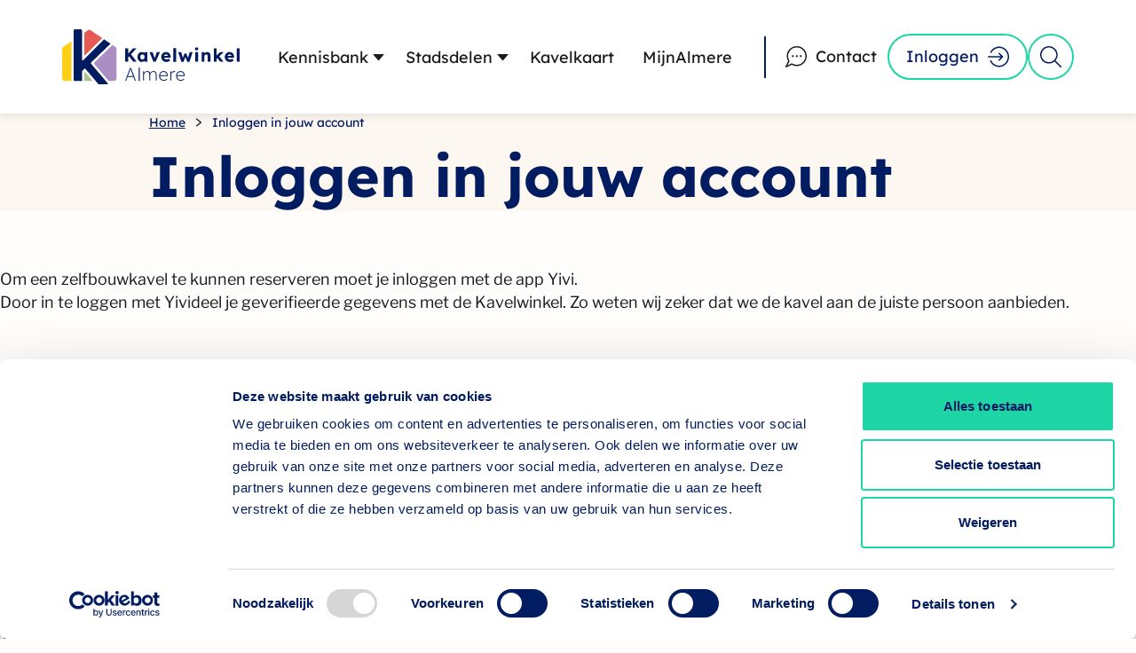

--- FILE ---
content_type: text/html; charset=UTF-8
request_url: https://kavelwinkel.almere.nl/inloggen/?redirect_to=https://kavelwinkel.almere.nl/kennisbank/downloads/
body_size: 17850
content:
<!doctype html>
<html lang="nl-NL">
	<head>
		<meta charset="utf-8">
		<meta name="viewport" content="width=device-width, initial-scale=1">

		<script>
			function isIE11() {
				return window.navigator.userAgent.indexOf( 'Trident/7.0' ) > 0;
			}

			if ( isIE11() ) {
				alert( 'U gebruikt een oudere browser die niet meer ondersteund wordt. Update uw browser of maak gebruik van een moderne browser zoals Google Chrome of Microsoft Edge.' );
			}
		</script>
		<script type="text/javascript">
	window.dataLayer = window.dataLayer || [];

	function gtag() {
		dataLayer.push(arguments);
	}

	gtag("consent", "default", {
		ad_personalization: "denied",
		ad_storage: "denied",
		ad_user_data: "denied",
		analytics_storage: "denied",
		functionality_storage: "denied",
		personalization_storage: "denied",
		security_storage: "granted",
		wait_for_update: 500,
	});
	gtag("set", "ads_data_redaction", true);
	</script>
<script type="text/javascript"
		id="Cookiebot"
		src="https://consent.cookiebot.com/uc.js"
		data-implementation="wp"
		data-cbid="161ca735-f351-42e8-8d6a-40dd8d5814f7"
						data-culture="NL"
					></script>
<meta name='robots' content='index, follow, max-image-preview:large, max-snippet:-1, max-video-preview:-1' />
	<style>img:is([sizes="auto" i], [sizes^="auto," i]) { contain-intrinsic-size: 3000px 1500px }</style>
	<meta name="dlm-version" content="5.1.6">
<!-- Google Tag Manager for WordPress by gtm4wp.com -->
<script data-cfasync="false" data-pagespeed-no-defer data-cookieconsent="ignore">
	var gtm4wp_datalayer_name = "dataLayer";
	var dataLayer = dataLayer || [];
</script>
<!-- End Google Tag Manager for WordPress by gtm4wp.com -->
	<!-- This site is optimized with the Yoast SEO plugin v26.6 - https://yoast.com/wordpress/plugins/seo/ -->
	<title>Inloggen in jouw account - Kavelwinkel Almere</title>
	<link rel="canonical" href="https://kavelwinkel.almere.nl/inloggen/" />
	<meta property="og:locale" content="nl_NL" />
	<meta property="og:type" content="article" />
	<meta property="og:title" content="Inloggen in jouw account - Kavelwinkel Almere" />
	<meta property="og:description" content="Om een zelfbouwkavel te kunnen reserveren moet je inloggen met de app Yivi. Door in te loggen met Yivideel je geverifieerde gegevens met de Kavelwinkel. Zo weten wij zeker dat we de kavel aan de juiste persoon aanbieden. Je kunt controleren of jouw persoonsgegevens kloppen. Kloppen deze niet? Dan staat dit niet goed in het [&hellip;]" />
	<meta property="og:url" content="https://kavelwinkel.almere.nl/inloggen/" />
	<meta property="og:site_name" content="Kavelwinkel Almere" />
	<meta property="article:publisher" content="https://www.facebook.com/IkbouwmijnhuisinAlmere" />
	<meta property="article:modified_time" content="2024-10-01T07:45:01+00:00" />
	<meta name="twitter:card" content="summary_large_image" />
	<meta name="twitter:label1" content="Geschatte leestijd" />
	<meta name="twitter:data1" content="1 minuut" />
	<script type="application/ld+json" class="yoast-schema-graph">{"@context":"https://schema.org","@graph":[{"@type":"WebPage","@id":"https://kavelwinkel.almere.nl/inloggen/","url":"https://kavelwinkel.almere.nl/inloggen/","name":"Inloggen in jouw account - Kavelwinkel Almere","isPartOf":{"@id":"https://kavelwinkel.almere.nl/#website"},"datePublished":"2023-01-18T08:58:58+00:00","dateModified":"2024-10-01T07:45:01+00:00","breadcrumb":{"@id":"https://kavelwinkel.almere.nl/inloggen/#breadcrumb"},"inLanguage":"nl-NL","potentialAction":[{"@type":"ReadAction","target":["https://kavelwinkel.almere.nl/inloggen/"]}]},{"@type":"BreadcrumbList","@id":"https://kavelwinkel.almere.nl/inloggen/#breadcrumb","itemListElement":[{"@type":"ListItem","position":1,"name":"Home","item":"https://kavelwinkel.almere.nl/"},{"@type":"ListItem","position":2,"name":"Inloggen in jouw account"}]},{"@type":"WebSite","@id":"https://kavelwinkel.almere.nl/#website","url":"https://kavelwinkel.almere.nl/","name":"Kavelwinkel Almere","description":"","publisher":{"@id":"https://kavelwinkel.almere.nl/#organization"},"potentialAction":[{"@type":"SearchAction","target":{"@type":"EntryPoint","urlTemplate":"https://kavelwinkel.almere.nl/?s={search_term_string}"},"query-input":{"@type":"PropertyValueSpecification","valueRequired":true,"valueName":"search_term_string"}}],"inLanguage":"nl-NL"},{"@type":"Organization","@id":"https://kavelwinkel.almere.nl/#organization","name":"Almere Kavelwinkel","url":"https://kavelwinkel.almere.nl/","logo":{"@type":"ImageObject","inLanguage":"nl-NL","@id":"https://kavelwinkel.almere.nl/#/schema/logo/image/","url":"https://kavelwinkel.almere.nl/wp-content/uploads/2023/01/kavelwinkel-almere-logo.png","contentUrl":"https://kavelwinkel.almere.nl/wp-content/uploads/2023/01/kavelwinkel-almere-logo.png","width":484,"height":152,"caption":"Almere Kavelwinkel"},"image":{"@id":"https://kavelwinkel.almere.nl/#/schema/logo/image/"},"sameAs":["https://www.facebook.com/IkbouwmijnhuisinAlmere","https://www.instagram.com/kavelwinkelalmere/","https://www.youtube.com/@Kavelwinkel"]}]}</script>
	<!-- / Yoast SEO plugin. -->


<link rel='stylesheet' id='wp-block-library-css' href='https://kavelwinkel.almere.nl/wp-includes/css/dist/block-library/style.min.css?ver=7880c45e1ad5aca76941004afca8f055' type='text/css' media='all' />
<style id='global-styles-inline-css' type='text/css'>
:root{--wp--preset--aspect-ratio--square: 1;--wp--preset--aspect-ratio--4-3: 4/3;--wp--preset--aspect-ratio--3-4: 3/4;--wp--preset--aspect-ratio--3-2: 3/2;--wp--preset--aspect-ratio--2-3: 2/3;--wp--preset--aspect-ratio--16-9: 16/9;--wp--preset--aspect-ratio--9-16: 9/16;--wp--preset--color--black: #000000;--wp--preset--color--cyan-bluish-gray: #abb8c3;--wp--preset--color--white: #ffffff;--wp--preset--color--pale-pink: #f78da7;--wp--preset--color--vivid-red: #cf2e2e;--wp--preset--color--luminous-vivid-orange: #ff6900;--wp--preset--color--luminous-vivid-amber: #fcb900;--wp--preset--color--light-green-cyan: #7bdcb5;--wp--preset--color--vivid-green-cyan: #00d084;--wp--preset--color--pale-cyan-blue: #8ed1fc;--wp--preset--color--vivid-cyan-blue: #0693e3;--wp--preset--color--vivid-purple: #9b51e0;--wp--preset--gradient--vivid-cyan-blue-to-vivid-purple: linear-gradient(135deg,rgba(6,147,227,1) 0%,rgb(155,81,224) 100%);--wp--preset--gradient--light-green-cyan-to-vivid-green-cyan: linear-gradient(135deg,rgb(122,220,180) 0%,rgb(0,208,130) 100%);--wp--preset--gradient--luminous-vivid-amber-to-luminous-vivid-orange: linear-gradient(135deg,rgba(252,185,0,1) 0%,rgba(255,105,0,1) 100%);--wp--preset--gradient--luminous-vivid-orange-to-vivid-red: linear-gradient(135deg,rgba(255,105,0,1) 0%,rgb(207,46,46) 100%);--wp--preset--gradient--very-light-gray-to-cyan-bluish-gray: linear-gradient(135deg,rgb(238,238,238) 0%,rgb(169,184,195) 100%);--wp--preset--gradient--cool-to-warm-spectrum: linear-gradient(135deg,rgb(74,234,220) 0%,rgb(151,120,209) 20%,rgb(207,42,186) 40%,rgb(238,44,130) 60%,rgb(251,105,98) 80%,rgb(254,248,76) 100%);--wp--preset--gradient--blush-light-purple: linear-gradient(135deg,rgb(255,206,236) 0%,rgb(152,150,240) 100%);--wp--preset--gradient--blush-bordeaux: linear-gradient(135deg,rgb(254,205,165) 0%,rgb(254,45,45) 50%,rgb(107,0,62) 100%);--wp--preset--gradient--luminous-dusk: linear-gradient(135deg,rgb(255,203,112) 0%,rgb(199,81,192) 50%,rgb(65,88,208) 100%);--wp--preset--gradient--pale-ocean: linear-gradient(135deg,rgb(255,245,203) 0%,rgb(182,227,212) 50%,rgb(51,167,181) 100%);--wp--preset--gradient--electric-grass: linear-gradient(135deg,rgb(202,248,128) 0%,rgb(113,206,126) 100%);--wp--preset--gradient--midnight: linear-gradient(135deg,rgb(2,3,129) 0%,rgb(40,116,252) 100%);--wp--preset--font-size--small: 13px;--wp--preset--font-size--medium: 20px;--wp--preset--font-size--large: 36px;--wp--preset--font-size--x-large: 42px;--wp--preset--font-size--intro: 24px;--wp--preset--spacing--20: 0.44rem;--wp--preset--spacing--30: 0.67rem;--wp--preset--spacing--40: 1rem;--wp--preset--spacing--50: 1.5rem;--wp--preset--spacing--60: 2.25rem;--wp--preset--spacing--70: 3.38rem;--wp--preset--spacing--80: 5.06rem;--wp--preset--shadow--natural: 6px 6px 9px rgba(0, 0, 0, 0.2);--wp--preset--shadow--deep: 12px 12px 50px rgba(0, 0, 0, 0.4);--wp--preset--shadow--sharp: 6px 6px 0px rgba(0, 0, 0, 0.2);--wp--preset--shadow--outlined: 6px 6px 0px -3px rgba(255, 255, 255, 1), 6px 6px rgba(0, 0, 0, 1);--wp--preset--shadow--crisp: 6px 6px 0px rgba(0, 0, 0, 1);}:root { --wp--style--global--content-size: 848px;--wp--style--global--wide-size: 1000px; }:where(body) { margin: 0; }.wp-site-blocks > .alignleft { float: left; margin-right: 2em; }.wp-site-blocks > .alignright { float: right; margin-left: 2em; }.wp-site-blocks > .aligncenter { justify-content: center; margin-left: auto; margin-right: auto; }:where(.is-layout-flex){gap: 0.5em;}:where(.is-layout-grid){gap: 0.5em;}.is-layout-flow > .alignleft{float: left;margin-inline-start: 0;margin-inline-end: 2em;}.is-layout-flow > .alignright{float: right;margin-inline-start: 2em;margin-inline-end: 0;}.is-layout-flow > .aligncenter{margin-left: auto !important;margin-right: auto !important;}.is-layout-constrained > .alignleft{float: left;margin-inline-start: 0;margin-inline-end: 2em;}.is-layout-constrained > .alignright{float: right;margin-inline-start: 2em;margin-inline-end: 0;}.is-layout-constrained > .aligncenter{margin-left: auto !important;margin-right: auto !important;}.is-layout-constrained > :where(:not(.alignleft):not(.alignright):not(.alignfull)){max-width: var(--wp--style--global--content-size);margin-left: auto !important;margin-right: auto !important;}.is-layout-constrained > .alignwide{max-width: var(--wp--style--global--wide-size);}body .is-layout-flex{display: flex;}.is-layout-flex{flex-wrap: wrap;align-items: center;}.is-layout-flex > :is(*, div){margin: 0;}body .is-layout-grid{display: grid;}.is-layout-grid > :is(*, div){margin: 0;}body{padding-top: 0px;padding-right: 0px;padding-bottom: 0px;padding-left: 0px;}a:where(:not(.wp-element-button)){text-decoration: underline;}:root :where(.wp-element-button, .wp-block-button__link){background-color: #32373c;border-width: 0;color: #fff;font-family: inherit;font-size: inherit;line-height: inherit;padding: calc(0.667em + 2px) calc(1.333em + 2px);text-decoration: none;}.has-black-color{color: var(--wp--preset--color--black) !important;}.has-cyan-bluish-gray-color{color: var(--wp--preset--color--cyan-bluish-gray) !important;}.has-white-color{color: var(--wp--preset--color--white) !important;}.has-pale-pink-color{color: var(--wp--preset--color--pale-pink) !important;}.has-vivid-red-color{color: var(--wp--preset--color--vivid-red) !important;}.has-luminous-vivid-orange-color{color: var(--wp--preset--color--luminous-vivid-orange) !important;}.has-luminous-vivid-amber-color{color: var(--wp--preset--color--luminous-vivid-amber) !important;}.has-light-green-cyan-color{color: var(--wp--preset--color--light-green-cyan) !important;}.has-vivid-green-cyan-color{color: var(--wp--preset--color--vivid-green-cyan) !important;}.has-pale-cyan-blue-color{color: var(--wp--preset--color--pale-cyan-blue) !important;}.has-vivid-cyan-blue-color{color: var(--wp--preset--color--vivid-cyan-blue) !important;}.has-vivid-purple-color{color: var(--wp--preset--color--vivid-purple) !important;}.has-black-background-color{background-color: var(--wp--preset--color--black) !important;}.has-cyan-bluish-gray-background-color{background-color: var(--wp--preset--color--cyan-bluish-gray) !important;}.has-white-background-color{background-color: var(--wp--preset--color--white) !important;}.has-pale-pink-background-color{background-color: var(--wp--preset--color--pale-pink) !important;}.has-vivid-red-background-color{background-color: var(--wp--preset--color--vivid-red) !important;}.has-luminous-vivid-orange-background-color{background-color: var(--wp--preset--color--luminous-vivid-orange) !important;}.has-luminous-vivid-amber-background-color{background-color: var(--wp--preset--color--luminous-vivid-amber) !important;}.has-light-green-cyan-background-color{background-color: var(--wp--preset--color--light-green-cyan) !important;}.has-vivid-green-cyan-background-color{background-color: var(--wp--preset--color--vivid-green-cyan) !important;}.has-pale-cyan-blue-background-color{background-color: var(--wp--preset--color--pale-cyan-blue) !important;}.has-vivid-cyan-blue-background-color{background-color: var(--wp--preset--color--vivid-cyan-blue) !important;}.has-vivid-purple-background-color{background-color: var(--wp--preset--color--vivid-purple) !important;}.has-black-border-color{border-color: var(--wp--preset--color--black) !important;}.has-cyan-bluish-gray-border-color{border-color: var(--wp--preset--color--cyan-bluish-gray) !important;}.has-white-border-color{border-color: var(--wp--preset--color--white) !important;}.has-pale-pink-border-color{border-color: var(--wp--preset--color--pale-pink) !important;}.has-vivid-red-border-color{border-color: var(--wp--preset--color--vivid-red) !important;}.has-luminous-vivid-orange-border-color{border-color: var(--wp--preset--color--luminous-vivid-orange) !important;}.has-luminous-vivid-amber-border-color{border-color: var(--wp--preset--color--luminous-vivid-amber) !important;}.has-light-green-cyan-border-color{border-color: var(--wp--preset--color--light-green-cyan) !important;}.has-vivid-green-cyan-border-color{border-color: var(--wp--preset--color--vivid-green-cyan) !important;}.has-pale-cyan-blue-border-color{border-color: var(--wp--preset--color--pale-cyan-blue) !important;}.has-vivid-cyan-blue-border-color{border-color: var(--wp--preset--color--vivid-cyan-blue) !important;}.has-vivid-purple-border-color{border-color: var(--wp--preset--color--vivid-purple) !important;}.has-vivid-cyan-blue-to-vivid-purple-gradient-background{background: var(--wp--preset--gradient--vivid-cyan-blue-to-vivid-purple) !important;}.has-light-green-cyan-to-vivid-green-cyan-gradient-background{background: var(--wp--preset--gradient--light-green-cyan-to-vivid-green-cyan) !important;}.has-luminous-vivid-amber-to-luminous-vivid-orange-gradient-background{background: var(--wp--preset--gradient--luminous-vivid-amber-to-luminous-vivid-orange) !important;}.has-luminous-vivid-orange-to-vivid-red-gradient-background{background: var(--wp--preset--gradient--luminous-vivid-orange-to-vivid-red) !important;}.has-very-light-gray-to-cyan-bluish-gray-gradient-background{background: var(--wp--preset--gradient--very-light-gray-to-cyan-bluish-gray) !important;}.has-cool-to-warm-spectrum-gradient-background{background: var(--wp--preset--gradient--cool-to-warm-spectrum) !important;}.has-blush-light-purple-gradient-background{background: var(--wp--preset--gradient--blush-light-purple) !important;}.has-blush-bordeaux-gradient-background{background: var(--wp--preset--gradient--blush-bordeaux) !important;}.has-luminous-dusk-gradient-background{background: var(--wp--preset--gradient--luminous-dusk) !important;}.has-pale-ocean-gradient-background{background: var(--wp--preset--gradient--pale-ocean) !important;}.has-electric-grass-gradient-background{background: var(--wp--preset--gradient--electric-grass) !important;}.has-midnight-gradient-background{background: var(--wp--preset--gradient--midnight) !important;}.has-small-font-size{font-size: var(--wp--preset--font-size--small) !important;}.has-medium-font-size{font-size: var(--wp--preset--font-size--medium) !important;}.has-large-font-size{font-size: var(--wp--preset--font-size--large) !important;}.has-x-large-font-size{font-size: var(--wp--preset--font-size--x-large) !important;}.has-intro-font-size{font-size: var(--wp--preset--font-size--intro) !important;}
:where(.wp-block-post-template.is-layout-flex){gap: 1.25em;}:where(.wp-block-post-template.is-layout-grid){gap: 1.25em;}
:where(.wp-block-columns.is-layout-flex){gap: 2em;}:where(.wp-block-columns.is-layout-grid){gap: 2em;}
:root :where(.wp-block-pullquote){font-size: 1.5em;line-height: 1.6;}
</style>
<link rel='stylesheet' id='clarkson_main-css' href='https://kavelwinkel.almere.nl/wp-content/themes/almere-kavelwinkel/dist/main.css?ver=27786d3484017fb1c85fc2f993b1a0688d89e6d2' type='text/css' media='all' />
<script type="text/javascript" src="https://kavelwinkel.almere.nl/wp-content/plugins/wpo365-login/apps/dist/pintra-redirect.js?ver=40.2" id="pintraredirectjs-js" async></script>
<script type="text/javascript" src="https://kavelwinkel.almere.nl/wp-includes/js/jquery/jquery.min.js?ver=3.7.1" id="jquery-core-js"></script>
<script type="text/javascript" src="https://kavelwinkel.almere.nl/wp-includes/js/jquery/jquery-migrate.min.js?ver=3.4.1" id="jquery-migrate-js"></script>
<script type="text/javascript" id="clarkson_sentry-js-extra">
/* <![CDATA[ */
var sentry = {"dsn":"https:\/\/e400ec79caec48cd8f5c8b79817618a4@apm.level-level.com\/71","environment":"prod","version":"27786d3484017fb1c85fc2f993b1a0688d89e6d2","release":"27786d3484017fb1c85fc2f993b1a0688d89e6d2","error_sample_rate":"0","trace_sample_rate":"0.1","transaction_data":{"name":"Single: page","tags":{"post_type":"page","post_id":4913,"template":"template-login.twig"},"context":{"post_type":"page","id":4913,"post_title":"Inloggen in jouw account","template":"template-login.twig"}}};
/* ]]> */
</script>
<script type="text/javascript" src="https://kavelwinkel.almere.nl/wp-content/themes/almere-kavelwinkel/dist/sentry.js?ver=27786d3484017fb1c85fc2f993b1a0688d89e6d2" id="clarkson_sentry-js"></script>
<link rel="https://api.w.org/" href="https://kavelwinkel.almere.nl/wp-json/" /><link rel="alternate" title="JSON" type="application/json" href="https://kavelwinkel.almere.nl/wp-json/wp/v2/pages/4913" /><link rel="EditURI" type="application/rsd+xml" title="RSD" href="https://kavelwinkel.almere.nl/xmlrpc.php?rsd" />

<link rel='shortlink' href='https://kavelwinkel.almere.nl/?p=4913' />
<link rel="alternate" title="oEmbed (JSON)" type="application/json+oembed" href="https://kavelwinkel.almere.nl/wp-json/oembed/1.0/embed?url=https%3A%2F%2Fkavelwinkel.almere.nl%2Finloggen%2F" />
<link rel="alternate" title="oEmbed (XML)" type="text/xml+oembed" href="https://kavelwinkel.almere.nl/wp-json/oembed/1.0/embed?url=https%3A%2F%2Fkavelwinkel.almere.nl%2Finloggen%2F&#038;format=xml" />
<!-- Stream WordPress user activity plugin v4.1.1 -->

<!-- Google Tag Manager for WordPress by gtm4wp.com -->
<!-- GTM Container placement set to automatic -->
<script data-cfasync="false" data-pagespeed-no-defer data-cookieconsent="ignore">
	var dataLayer_content = {"pagePostType":"page","pagePostType2":"single-page","pagePostAuthor":"support_ll"};
	dataLayer.push( dataLayer_content );
</script>
<script data-cfasync="false" data-pagespeed-no-defer data-cookieconsent="ignore">
		if (typeof gtag == "undefined") {
			function gtag(){dataLayer.push(arguments);}
		}

		gtag("consent", "default", {
			"analytics_storage": "denied",
			"ad_storage": "denied",
			"ad_user_data": "denied",
			"ad_personalization": "denied",
			"functionality_storage": "denied",
			"security_storage": "denied",
			"personalization_storage": "denied",
		});
</script>
<script data-cfasync="false" data-pagespeed-no-defer data-cookieconsent="ignore">
(function(w,d,s,l,i){w[l]=w[l]||[];w[l].push({'gtm.start':
new Date().getTime(),event:'gtm.js'});var f=d.getElementsByTagName(s)[0],
j=d.createElement(s),dl=l!='dataLayer'?'&l='+l:'';j.async=true;j.src=
'//www.googletagmanager.com/gtm.js?id='+i+dl;f.parentNode.insertBefore(j,f);
})(window,document,'script','dataLayer','GTM-PJNH76HL');
</script>
<!-- End Google Tag Manager for WordPress by gtm4wp.com --><link rel="icon" href="https://kavelwinkel.almere.nl/wp-content/uploads/2023/01/cropped-favicon-150x150.png" sizes="32x32" />
<link rel="icon" href="https://kavelwinkel.almere.nl/wp-content/uploads/2023/01/cropped-favicon-300x300.png" sizes="192x192" />
<link rel="apple-touch-icon" href="https://kavelwinkel.almere.nl/wp-content/uploads/2023/01/cropped-favicon-300x300.png" />
<meta name="msapplication-TileImage" content="https://kavelwinkel.almere.nl/wp-content/uploads/2023/01/cropped-favicon-300x300.png" />

	</head>

			<body class="wp-singular page-template page-template-template-login-twig page page-id-4913 wp-theme-almere-kavelwinkel">

	<script type="text/javascript" data-cookieconsent="ignore">
/* <![CDATA[ */
(function(window,document,dataLayerName,id){
window[dataLayerName]=window[dataLayerName]||[],window[dataLayerName].push({start:(new Date).getTime(),event:"stg.start"});var scripts=document.getElementsByTagName('script')[0],tags=document.createElement('script');
function stgCreateCookie(a,b,c){var d="";if(c){var e=new Date;e.setTime(e.getTime()+24*c*60*60*1e3),d=";expires="+e.toUTCString()}document.cookie=a+"="+b+d+";path=/"}
var isStgDebug=(window.location.href.match("stg_debug")||document.cookie.match("stg_debug"))&&!window.location.href.match("stg_disable_debug");stgCreateCookie("stg_debug",isStgDebug?1:"",isStgDebug?14:-1);
var qP=[];dataLayerName!=="dataLayer"&&qP.push("data_layer_name="+dataLayerName),isStgDebug&&qP.push("stg_debug");var qPString=qP.length>0?("?"+qP.join("&")):"";
tags.async=!0,tags.src="https://almere.containers.piwik.pro/"+id+".js"+qPString,scripts.parentNode.insertBefore(tags,scripts);
!function(a,n,i){a[n]=a[n]||{};for(var c=0;c<i.length;c++)!function(i){a[n][i]=a[n][i]||{},a[n][i].api=a[n][i].api||function(){var a=[].slice.call(arguments,0);"string"==typeof a[0]&&window[dataLayerName].push({event:n+"."+i+":"+a[0],parameters:[].slice.call(arguments,1)})}}(i[c])}(window,"ppms",["tm","cm"]);
})(window,document,'dataLayerPiwik','d47559c2-6851-4384-a28a-54c0cf4f2aca');
/* ]]> */
</script>

<!-- GTM Container placement set to automatic -->
<!-- Google Tag Manager (noscript) -->
				<noscript><iframe src="https://www.googletagmanager.com/ns.html?id=GTM-PJNH76HL" height="0" width="0" style="display:none;visibility:hidden" aria-hidden="true"></iframe></noscript>
<!-- End Google Tag Manager (noscript) -->

			<header class="header " data-module="header">

	<!-- Skiplink -->
	<a href="#main-content" data-module="skiplink" class="skip-to-content">Direct naar content</a>

	<div class="container">
		<div class="flex items-center justify-between gap-4">
			<a
				class="brand shrink-0"
				href="https://kavelwinkel.almere.nl/"
				aria-label="Kavelwinkel Almere logo, ga naar de homepagina"
				>
				<span class="brand__logo-container">
					<img
						src="https://kavelwinkel.almere.nl/wp-content/themes/almere-kavelwinkel/dist/images/kavelwinkel-almere-logo-horizontal.svg"
						width="200"
						height="63"
						alt=""
						class="brand__logo"
					/>
					<img
						src="https://kavelwinkel.almere.nl/wp-content/themes/almere-kavelwinkel/dist/images/kavelwinkel-almere-logo-green.svg"
						width="200"
						height="63"
						alt=""
						class="brand__logo md:hidden"
					/>
				</span>
			</a>

			<div class="flex items-center sm:gap-4">
				<div class="header__content">
					<div class="flex flex-wrap items-center gap-2">

													<div class="hidden md:block">
								

<div
	class="header-menu md:hidden"
	data-module="header-toggle"
	data-config="{&quot;trigger&quot;:&quot;.js-header-menu-696b5cf8a33bb&quot;,&quot;target&quot;:&quot;.header-menu__dropdown-696b5cf8a33bc&quot;,&quot;disableScroll&quot;:true,&quot;defaultButtonText&quot;:&quot;Menu&quot;,&quot;closeButtonText&quot;:&quot;Sluiten&quot;,&quot;customScrollableElement&quot;:&quot;.header-menu__inner-696b5cf8a33bd&quot;}">
	
	









	
<button class="btn btn--menu btn--primary js-header-menu-696b5cf8a33bb"    aria-expanded="false"       >
	
			<span class="btn__text">
			Menu
		</span>
	
	</button>
	<div class="header-menu__dropdown header-menu__dropdown-696b5cf8a33bc" aria-hidden="true">
		<div class="header-menu__mobile">
			<div class="header-menu__mobile-body header-menu__inner-696b5cf8a33bd">
				<div class="container">
					<nav aria-label="Hoofd" data-module="primary-nav">
						<div class="menu-hoofd-container"><ul id="menu-hoofd" class="primary-nav"><li class='primary-nav__item primary-nav__item--parent'><a  href="https://kavelwinkel.almere.nl/kennisbank/" class='primary-nav__link '>Kennisbank</a>
	
	








	
<button class="btn primary-nav__arrow"    aria-expanded="false" aria-label="Sub menu"      >
	
	
			<span class="btn__icon">
			<span class="icon-inline icon-carret" aria-hidden="true"><svg width="12" height="8" viewBox="0 0 12 8" xmlns="http://www.w3.org/2000/svg"><path d="M.29.667h11.42a.133.133 0 0 1 .102.22l-5.71 6.692a.133.133 0 0 1-.203 0L.188.887a.133.133 0 0 1 .101-.22Z" fill-rule="evenodd"/></svg>
</span>

							<span class="icon-inline icon-inline--expanded icon-carret" aria-hidden="true"><svg width="12" height="8" viewBox="0 0 12 8" xmlns="http://www.w3.org/2000/svg"><path d="M.29.667h11.42a.133.133 0 0 1 .102.22l-5.71 6.692a.133.133 0 0 1-.203 0L.188.887a.133.133 0 0 1 .101-.22Z" fill-rule="evenodd"/></svg>
</span>
					</span>
	</button>
<ul class='sub-menu primary-nav-sub' aria-hidden='true'><li class='primary-nav__item--parent primary-nav-sub__item'><a  href="https://kavelwinkel.almere.nl/kennisbank/het-zelfbouwproces/" class=' primary-nav-sub__link'>Oriëntatieproces</a>
	
	








	
<button class="btn primary-nav__arrow"    aria-expanded="false" aria-label="Sub menu"      >
	
	
			<span class="btn__icon">
			<span class="icon-inline icon-carret" aria-hidden="true"><svg width="12" height="8" viewBox="0 0 12 8" xmlns="http://www.w3.org/2000/svg"><path d="M.29.667h11.42a.133.133 0 0 1 .102.22l-5.71 6.692a.133.133 0 0 1-.203 0L.188.887a.133.133 0 0 1 .101-.22Z" fill-rule="evenodd"/></svg>
</span>

							<span class="icon-inline icon-inline--expanded icon-carret" aria-hidden="true"><svg width="12" height="8" viewBox="0 0 12 8" xmlns="http://www.w3.org/2000/svg"><path d="M.29.667h11.42a.133.133 0 0 1 .102.22l-5.71 6.692a.133.133 0 0 1-.203 0L.188.887a.133.133 0 0 1 .101-.22Z" fill-rule="evenodd"/></svg>
</span>
					</span>
	</button>
<ul class='sub-menu primary-nav-sub' aria-hidden='true'><li class='primary-nav-sub__item'><a  href="https://kavelwinkel.almere.nl/kennisbank/het-zelfbouwproces/orientatie-voor-zelfbouw/" class=' primary-nav-sub__link'>Oriënteren op zelfbouw</a></li><li class='primary-nav-sub__item'><a  href="https://kavelwinkel.almere.nl/kennisbank/het-zelfbouwproces/orientatie-voor-zelfbouw/wat-kost-zelfbouw/" class=' primary-nav-sub__link'>Wat kost zelfbouw?</a></li><li class='primary-nav-sub__item'><a  href="https://kavelwinkel.almere.nl/kennisbank/het-zelfbouwproces/orientatie-voor-zelfbouw/programma-van-eisen/" class=' primary-nav-sub__link'>Programma van eisen</a></li></ul></li><li class='primary-nav__item--parent primary-nav-sub__item'><a  href="https://kavelwinkel.almere.nl/kennisbank/reserveringsproces/" class=' primary-nav-sub__link'>Reserveringsproces</a>
	
	








	
<button class="btn primary-nav__arrow"    aria-expanded="false" aria-label="Sub menu"      >
	
	
			<span class="btn__icon">
			<span class="icon-inline icon-carret" aria-hidden="true"><svg width="12" height="8" viewBox="0 0 12 8" xmlns="http://www.w3.org/2000/svg"><path d="M.29.667h11.42a.133.133 0 0 1 .102.22l-5.71 6.692a.133.133 0 0 1-.203 0L.188.887a.133.133 0 0 1 .101-.22Z" fill-rule="evenodd"/></svg>
</span>

							<span class="icon-inline icon-inline--expanded icon-carret" aria-hidden="true"><svg width="12" height="8" viewBox="0 0 12 8" xmlns="http://www.w3.org/2000/svg"><path d="M.29.667h11.42a.133.133 0 0 1 .102.22l-5.71 6.692a.133.133 0 0 1-.203 0L.188.887a.133.133 0 0 1 .101-.22Z" fill-rule="evenodd"/></svg>
</span>
					</span>
	</button>
<ul class='sub-menu primary-nav-sub' aria-hidden='true'><li class='primary-nav-sub__item'><a  href="https://kavelwinkel.almere.nl/kennisbank/reserveringsproces/online-kavel-reserveren/" class=' primary-nav-sub__link'>Online een kavel reserveren</a></li><li class='primary-nav-sub__item'><a  href="https://kavelwinkel.almere.nl/kennisbank/reserveringsproces/architect-of-catalogusbouwer/" class=' primary-nav-sub__link'>Architect of catalogusbouwer</a></li><li class='primary-nav-sub__item'><a  href="https://kavelwinkel.almere.nl/kennisbank/reserveringsproces/zelfbouwwoning-ontwerpen/" class=' primary-nav-sub__link'>Zelfbouwwoning ontwerpen</a></li><li class='primary-nav-sub__item'><a  href="https://kavelwinkel.almere.nl/kennisbank/reserveringsproces/srv-toets-en-omgevingsvergunning/" class=' primary-nav-sub__link'>SRV-toets en Omgevingsplanactiviteit</a></li><li class='primary-nav-sub__item'><a  href="https://kavelwinkel.almere.nl/kennisbank/reserveringsproces/koopovereenkomst/" class=' primary-nav-sub__link'>De koopovereenkomst</a></li><li class='primary-nav-sub__item'><a  href="https://kavelwinkel.almere.nl/kennisbank/reserveringsproces/notarieel-transport/" class=' primary-nav-sub__link'>Het notarieel transport</a></li><li class='primary-nav-sub__item'><a  href="https://kavelwinkel.almere.nl/het-stappenplan-van-het-zelfbouwproces/" class=' primary-nav-sub__link'>Het stappenplan van het zelfbouwproces</a></li></ul></li><li class='primary-nav-sub__item'><a  href="https://kavelwinkel.almere.nl/kennisbank/reserveringsproces/koopovereenkomst/aanvraag-ontvangen-koopovereenkomst/" class=' primary-nav-sub__link'>Koopovereenkomst aanvragen</a></li><li class='primary-nav-sub__item'><a  href="https://kavelwinkel.almere.nl/omgevingswet/" class=' primary-nav-sub__link'>Omgevingswet</a></li><li class='primary-nav-sub__item'><a  href="https://kavelwinkel.almere.nl/gevolg-netcongestie-voor-zelfbouw/" class=' primary-nav-sub__link'>Netcongestie</a></li><li class='primary-nav-sub__item'><a  href="https://kavelwinkel.almere.nl/toekomstige-kavels-in-almere/" class=' primary-nav-sub__link'>Planning uitgifte</a></li><li class='primary-nav-sub__item'><a  href="/veelgestelde-vragen" class=' primary-nav-sub__link'>Veelgestelde vragen</a></li><li class='primary-nav-sub__item'><a  href="https://kavelwinkel.almere.nl/kennisbank/downloads/" class=' primary-nav-sub__link'>Downloads</a></li></ul></li><li class='primary-nav__item primary-nav__item--parent'><a  href="/stadsdelen/" class='primary-nav__link '>Stadsdelen</a>
	
	








	
<button class="btn primary-nav__arrow"    aria-expanded="false" aria-label="Sub menu"      >
	
	
			<span class="btn__icon">
			<span class="icon-inline icon-carret" aria-hidden="true"><svg width="12" height="8" viewBox="0 0 12 8" xmlns="http://www.w3.org/2000/svg"><path d="M.29.667h11.42a.133.133 0 0 1 .102.22l-5.71 6.692a.133.133 0 0 1-.203 0L.188.887a.133.133 0 0 1 .101-.22Z" fill-rule="evenodd"/></svg>
</span>

							<span class="icon-inline icon-inline--expanded icon-carret" aria-hidden="true"><svg width="12" height="8" viewBox="0 0 12 8" xmlns="http://www.w3.org/2000/svg"><path d="M.29.667h11.42a.133.133 0 0 1 .102.22l-5.71 6.692a.133.133 0 0 1-.203 0L.188.887a.133.133 0 0 1 .101-.22Z" fill-rule="evenodd"/></svg>
</span>
					</span>
	</button>
<ul class='sub-menu primary-nav-sub' aria-hidden='true'><li class='primary-nav-sub__item'><a  href="/stadsdelen/almere-buiten/" class=' primary-nav-sub__link'>Almere Buiten</a></li><li class='primary-nav__item--parent primary-nav-sub__item'><a  href="/stadsdelen/almere-haven/" class=' primary-nav-sub__link'>Almere Haven</a>
	
	








	
<button class="btn primary-nav__arrow"    aria-expanded="false" aria-label="Sub menu"      >
	
	
			<span class="btn__icon">
			<span class="icon-inline icon-carret" aria-hidden="true"><svg width="12" height="8" viewBox="0 0 12 8" xmlns="http://www.w3.org/2000/svg"><path d="M.29.667h11.42a.133.133 0 0 1 .102.22l-5.71 6.692a.133.133 0 0 1-.203 0L.188.887a.133.133 0 0 1 .101-.22Z" fill-rule="evenodd"/></svg>
</span>

							<span class="icon-inline icon-inline--expanded icon-carret" aria-hidden="true"><svg width="12" height="8" viewBox="0 0 12 8" xmlns="http://www.w3.org/2000/svg"><path d="M.29.667h11.42a.133.133 0 0 1 .102.22l-5.71 6.692a.133.133 0 0 1-.203 0L.188.887a.133.133 0 0 1 .101-.22Z" fill-rule="evenodd"/></svg>
</span>
					</span>
	</button>
<ul class='sub-menu primary-nav-sub' aria-hidden='true'><li class='primary-nav-sub__item'><a  href="/wijken/de-laren/" class=' primary-nav-sub__link'>De Laren</a></li><li class='primary-nav-sub__item'><a  href="/wijken/overgooi/" class=' primary-nav-sub__link'>Overgooi</a></li></ul></li><li class='primary-nav__item--parent primary-nav-sub__item'><a  href="/stadsdelen/almere-hout/" class=' primary-nav-sub__link'>Almere Hout</a>
	
	








	
<button class="btn primary-nav__arrow"    aria-expanded="false" aria-label="Sub menu"      >
	
	
			<span class="btn__icon">
			<span class="icon-inline icon-carret" aria-hidden="true"><svg width="12" height="8" viewBox="0 0 12 8" xmlns="http://www.w3.org/2000/svg"><path d="M.29.667h11.42a.133.133 0 0 1 .102.22l-5.71 6.692a.133.133 0 0 1-.203 0L.188.887a.133.133 0 0 1 .101-.22Z" fill-rule="evenodd"/></svg>
</span>

							<span class="icon-inline icon-inline--expanded icon-carret" aria-hidden="true"><svg width="12" height="8" viewBox="0 0 12 8" xmlns="http://www.w3.org/2000/svg"><path d="M.29.667h11.42a.133.133 0 0 1 .102.22l-5.71 6.692a.133.133 0 0 1-.203 0L.188.887a.133.133 0 0 1 .101-.22Z" fill-rule="evenodd"/></svg>
</span>
					</span>
	</button>
<ul class='sub-menu primary-nav-sub' aria-hidden='true'><li class='primary-nav-sub__item'><a  href="/wijken/nobelhorst/" class=' primary-nav-sub__link'>Nobelhorst</a></li><li class='primary-nav-sub__item'><a  href="/wijken/vogelhorst/" class=' primary-nav-sub__link'>Vogelhorst</a></li></ul></li><li class='primary-nav__item--parent primary-nav-sub__item'><a  href="/stadsdelen/almere-poort/" class=' primary-nav-sub__link'>Almere Poort</a>
	
	








	
<button class="btn primary-nav__arrow"    aria-expanded="false" aria-label="Sub menu"      >
	
	
			<span class="btn__icon">
			<span class="icon-inline icon-carret" aria-hidden="true"><svg width="12" height="8" viewBox="0 0 12 8" xmlns="http://www.w3.org/2000/svg"><path d="M.29.667h11.42a.133.133 0 0 1 .102.22l-5.71 6.692a.133.133 0 0 1-.203 0L.188.887a.133.133 0 0 1 .101-.22Z" fill-rule="evenodd"/></svg>
</span>

							<span class="icon-inline icon-inline--expanded icon-carret" aria-hidden="true"><svg width="12" height="8" viewBox="0 0 12 8" xmlns="http://www.w3.org/2000/svg"><path d="M.29.667h11.42a.133.133 0 0 1 .102.22l-5.71 6.692a.133.133 0 0 1-.203 0L.188.887a.133.133 0 0 1 .101-.22Z" fill-rule="evenodd"/></svg>
</span>
					</span>
	</button>
<ul class='sub-menu primary-nav-sub' aria-hidden='true'><li class='primary-nav-sub__item'><a  href="/wijken/europakwartier-oost/" class=' primary-nav-sub__link'>Europakwartier Oost</a></li><li class='primary-nav-sub__item'><a  href="/wijken/duin/" class=' primary-nav-sub__link'>Duin</a></li></ul></li><li class='primary-nav__item--parent primary-nav-sub__item'><a  href="/stadsdelen/almere-stad/" class=' primary-nav-sub__link'>Almere Stad</a>
	
	








	
<button class="btn primary-nav__arrow"    aria-expanded="false" aria-label="Sub menu"      >
	
	
			<span class="btn__icon">
			<span class="icon-inline icon-carret" aria-hidden="true"><svg width="12" height="8" viewBox="0 0 12 8" xmlns="http://www.w3.org/2000/svg"><path d="M.29.667h11.42a.133.133 0 0 1 .102.22l-5.71 6.692a.133.133 0 0 1-.203 0L.188.887a.133.133 0 0 1 .101-.22Z" fill-rule="evenodd"/></svg>
</span>

							<span class="icon-inline icon-inline--expanded icon-carret" aria-hidden="true"><svg width="12" height="8" viewBox="0 0 12 8" xmlns="http://www.w3.org/2000/svg"><path d="M.29.667h11.42a.133.133 0 0 1 .102.22l-5.71 6.692a.133.133 0 0 1-.203 0L.188.887a.133.133 0 0 1 .101-.22Z" fill-rule="evenodd"/></svg>
</span>
					</span>
	</button>
<ul class='sub-menu primary-nav-sub' aria-hidden='true'><li class='primary-nav-sub__item'><a  href="/wijken/noorderplassen" class=' primary-nav-sub__link'>Noorderplassen</a></li></ul></li><li class='primary-nav-sub__item'><a  href="/stadsdelen/oosterwold/" class=' primary-nav-sub__link'>Oosterwold</a></li></ul></li><li class='primary-nav__item'><a  href="https://kavelwinkel.almere.nl/kavels/" class='primary-nav__link '>Kavelkaart</a></li><li class='primary-nav__item'><a  href="https://eloket.almere.nl/nxt/p/login" class='primary-nav__link '>MijnAlmere</a></li></ul></div>
					</nav>
				</div>
			</div>

			<div class="header-menu__mobile-footer">
				<div class="container">
					<div data-module="account">
						<div data-module="account" data-config="{&quot;trigger&quot;:&quot;.js-header-menu-696b5cf8a33bb&quot;,&quot;target&quot;:&quot;.header-menu__dropdown-696b5cf8a33bc&quot;,&quot;disableScroll&quot;:true,&quot;defaultButtonText&quot;:&quot;Menu&quot;,&quot;closeButtonText&quot;:&quot;Sluiten&quot;,&quot;customScrollableElement&quot;:&quot;.header-menu__inner-696b5cf8a33bd&quot;}">
	


	<a href="https://kavelwinkel.almere.nl/inloggen/?redirect_to=https://kavelwinkel.almere.nl/inloggen/" class="btn btn--secondary btn--rounded btn--mobile-full js-login"  >
		
					<span class="btn__text">
				Inloggen

							</span>
		
					<span class="btn__icon">
				<span class="icon-inline icon-circle-arrow-right" aria-hidden="true"><svg width="24" height="24" viewBox="0 0 24 24" xmlns="http://www.w3.org/2000/svg"><path d="M2.825 6.583a.775.775 0 0 0 .308 1.037c.365.2.82.059 1.015-.315 2.123-4.063 6.695-6.11 11.057-4.95 4.362 1.161 7.378 5.226 7.293 9.832-.084 4.606-3.247 8.552-7.648 9.545-4.402.992-8.896-1.228-10.868-5.37a.743.743 0 0 0-1.003-.354.774.774 0 0 0-.346 1.025c2.276 4.78 7.461 7.341 12.54 6.196 5.079-1.145 8.727-5.699 8.825-11.013C24.096 6.9 20.616 2.21 15.583.872 10.55-.467 5.275 1.894 2.825 6.583Zm9.396 1.042a.78.78 0 0 0-.087.978l.087.106 2.471 2.524H.75A.758.758 0 0 0 0 12c0 .385.278.703.64.758l.11.008h13.94l-2.47 2.525a.78.78 0 0 0-.086.977l.087.107c.26.266.664.295.957.088l.103-.088 3.75-3.833a.78.78 0 0 0 .075-.088l-.074.088a.767.767 0 0 0 .22-.542.783.783 0 0 0-.133-.436l-.01-.013a.766.766 0 0 0-.082-.099L13.28 7.625a.739.739 0 0 0-1.06 0Z" fill-rule="evenodd"/></svg>
</span>
			</span>
			</a>
	<div class="hidden">
		


	<a href="https://kavelwinkel.almere.nl/mijn-account/" class="btn btn--secondary btn--rounded btn--mobile-full js-account"  >
		
					<span class="btn__text">
				Mijn account

							</span>
		
					<span class="btn__icon">
				<span class="icon-inline icon-circle-arrow-right" aria-hidden="true"><svg width="24" height="24" viewBox="0 0 24 24" xmlns="http://www.w3.org/2000/svg"><path d="M2.825 6.583a.775.775 0 0 0 .308 1.037c.365.2.82.059 1.015-.315 2.123-4.063 6.695-6.11 11.057-4.95 4.362 1.161 7.378 5.226 7.293 9.832-.084 4.606-3.247 8.552-7.648 9.545-4.402.992-8.896-1.228-10.868-5.37a.743.743 0 0 0-1.003-.354.774.774 0 0 0-.346 1.025c2.276 4.78 7.461 7.341 12.54 6.196 5.079-1.145 8.727-5.699 8.825-11.013C24.096 6.9 20.616 2.21 15.583.872 10.55-.467 5.275 1.894 2.825 6.583Zm9.396 1.042a.78.78 0 0 0-.087.978l.087.106 2.471 2.524H.75A.758.758 0 0 0 0 12c0 .385.278.703.64.758l.11.008h13.94l-2.47 2.525a.78.78 0 0 0-.086.977l.087.107c.26.266.664.295.957.088l.103-.088 3.75-3.833a.78.78 0 0 0 .075-.088l-.074.088a.767.767 0 0 0 .22-.542.783.783 0 0 0-.133-.436l-.01-.013a.766.766 0 0 0-.082-.099L13.28 7.625a.739.739 0 0 0-1.06 0Z" fill-rule="evenodd"/></svg>
</span>
			</span>
			</a>
	</div>
</div>
					</div>
				</div>
			</div>
		</div>
	</div>
</div>

<div class="hidden md:block">
	<nav class="primary-nav-container" aria-label="Hoofd" data-module="primary-nav">
		<div class="menu-hoofd-container"><ul id="menu-hoofd-1" class="primary-nav"><li class='primary-nav__item primary-nav__item--parent'><a  href="https://kavelwinkel.almere.nl/kennisbank/" class='primary-nav__link '>Kennisbank</a>
	
	








	
<button class="btn primary-nav__arrow"    aria-expanded="false" aria-label="Sub menu"      >
	
	
			<span class="btn__icon">
			<span class="icon-inline icon-carret" aria-hidden="true"><svg width="12" height="8" viewBox="0 0 12 8" xmlns="http://www.w3.org/2000/svg"><path d="M.29.667h11.42a.133.133 0 0 1 .102.22l-5.71 6.692a.133.133 0 0 1-.203 0L.188.887a.133.133 0 0 1 .101-.22Z" fill-rule="evenodd"/></svg>
</span>

							<span class="icon-inline icon-inline--expanded icon-carret" aria-hidden="true"><svg width="12" height="8" viewBox="0 0 12 8" xmlns="http://www.w3.org/2000/svg"><path d="M.29.667h11.42a.133.133 0 0 1 .102.22l-5.71 6.692a.133.133 0 0 1-.203 0L.188.887a.133.133 0 0 1 .101-.22Z" fill-rule="evenodd"/></svg>
</span>
					</span>
	</button>
<ul class='sub-menu primary-nav-sub' aria-hidden='true'><li class='primary-nav__item--parent primary-nav-sub__item'><a  href="https://kavelwinkel.almere.nl/kennisbank/het-zelfbouwproces/" class=' primary-nav-sub__link'>Oriëntatieproces</a>
	
	








	
<button class="btn primary-nav__arrow"    aria-expanded="false" aria-label="Sub menu"      >
	
	
			<span class="btn__icon">
			<span class="icon-inline icon-carret" aria-hidden="true"><svg width="12" height="8" viewBox="0 0 12 8" xmlns="http://www.w3.org/2000/svg"><path d="M.29.667h11.42a.133.133 0 0 1 .102.22l-5.71 6.692a.133.133 0 0 1-.203 0L.188.887a.133.133 0 0 1 .101-.22Z" fill-rule="evenodd"/></svg>
</span>

							<span class="icon-inline icon-inline--expanded icon-carret" aria-hidden="true"><svg width="12" height="8" viewBox="0 0 12 8" xmlns="http://www.w3.org/2000/svg"><path d="M.29.667h11.42a.133.133 0 0 1 .102.22l-5.71 6.692a.133.133 0 0 1-.203 0L.188.887a.133.133 0 0 1 .101-.22Z" fill-rule="evenodd"/></svg>
</span>
					</span>
	</button>
<ul class='sub-menu primary-nav-sub' aria-hidden='true'><li class='primary-nav-sub__item'><a  href="https://kavelwinkel.almere.nl/kennisbank/het-zelfbouwproces/orientatie-voor-zelfbouw/" class=' primary-nav-sub__link'>Oriënteren op zelfbouw</a></li><li class='primary-nav-sub__item'><a  href="https://kavelwinkel.almere.nl/kennisbank/het-zelfbouwproces/orientatie-voor-zelfbouw/wat-kost-zelfbouw/" class=' primary-nav-sub__link'>Wat kost zelfbouw?</a></li><li class='primary-nav-sub__item'><a  href="https://kavelwinkel.almere.nl/kennisbank/het-zelfbouwproces/orientatie-voor-zelfbouw/programma-van-eisen/" class=' primary-nav-sub__link'>Programma van eisen</a></li></ul></li><li class='primary-nav__item--parent primary-nav-sub__item'><a  href="https://kavelwinkel.almere.nl/kennisbank/reserveringsproces/" class=' primary-nav-sub__link'>Reserveringsproces</a>
	
	








	
<button class="btn primary-nav__arrow"    aria-expanded="false" aria-label="Sub menu"      >
	
	
			<span class="btn__icon">
			<span class="icon-inline icon-carret" aria-hidden="true"><svg width="12" height="8" viewBox="0 0 12 8" xmlns="http://www.w3.org/2000/svg"><path d="M.29.667h11.42a.133.133 0 0 1 .102.22l-5.71 6.692a.133.133 0 0 1-.203 0L.188.887a.133.133 0 0 1 .101-.22Z" fill-rule="evenodd"/></svg>
</span>

							<span class="icon-inline icon-inline--expanded icon-carret" aria-hidden="true"><svg width="12" height="8" viewBox="0 0 12 8" xmlns="http://www.w3.org/2000/svg"><path d="M.29.667h11.42a.133.133 0 0 1 .102.22l-5.71 6.692a.133.133 0 0 1-.203 0L.188.887a.133.133 0 0 1 .101-.22Z" fill-rule="evenodd"/></svg>
</span>
					</span>
	</button>
<ul class='sub-menu primary-nav-sub' aria-hidden='true'><li class='primary-nav-sub__item'><a  href="https://kavelwinkel.almere.nl/kennisbank/reserveringsproces/online-kavel-reserveren/" class=' primary-nav-sub__link'>Online een kavel reserveren</a></li><li class='primary-nav-sub__item'><a  href="https://kavelwinkel.almere.nl/kennisbank/reserveringsproces/architect-of-catalogusbouwer/" class=' primary-nav-sub__link'>Architect of catalogusbouwer</a></li><li class='primary-nav-sub__item'><a  href="https://kavelwinkel.almere.nl/kennisbank/reserveringsproces/zelfbouwwoning-ontwerpen/" class=' primary-nav-sub__link'>Zelfbouwwoning ontwerpen</a></li><li class='primary-nav-sub__item'><a  href="https://kavelwinkel.almere.nl/kennisbank/reserveringsproces/srv-toets-en-omgevingsvergunning/" class=' primary-nav-sub__link'>SRV-toets en Omgevingsplanactiviteit</a></li><li class='primary-nav-sub__item'><a  href="https://kavelwinkel.almere.nl/kennisbank/reserveringsproces/koopovereenkomst/" class=' primary-nav-sub__link'>De koopovereenkomst</a></li><li class='primary-nav-sub__item'><a  href="https://kavelwinkel.almere.nl/kennisbank/reserveringsproces/notarieel-transport/" class=' primary-nav-sub__link'>Het notarieel transport</a></li><li class='primary-nav-sub__item'><a  href="https://kavelwinkel.almere.nl/het-stappenplan-van-het-zelfbouwproces/" class=' primary-nav-sub__link'>Het stappenplan van het zelfbouwproces</a></li></ul></li><li class='primary-nav-sub__item'><a  href="https://kavelwinkel.almere.nl/kennisbank/reserveringsproces/koopovereenkomst/aanvraag-ontvangen-koopovereenkomst/" class=' primary-nav-sub__link'>Koopovereenkomst aanvragen</a></li><li class='primary-nav-sub__item'><a  href="https://kavelwinkel.almere.nl/omgevingswet/" class=' primary-nav-sub__link'>Omgevingswet</a></li><li class='primary-nav-sub__item'><a  href="https://kavelwinkel.almere.nl/gevolg-netcongestie-voor-zelfbouw/" class=' primary-nav-sub__link'>Netcongestie</a></li><li class='primary-nav-sub__item'><a  href="https://kavelwinkel.almere.nl/toekomstige-kavels-in-almere/" class=' primary-nav-sub__link'>Planning uitgifte</a></li><li class='primary-nav-sub__item'><a  href="/veelgestelde-vragen" class=' primary-nav-sub__link'>Veelgestelde vragen</a></li><li class='primary-nav-sub__item'><a  href="https://kavelwinkel.almere.nl/kennisbank/downloads/" class=' primary-nav-sub__link'>Downloads</a></li></ul></li><li class='primary-nav__item primary-nav__item--parent'><a  href="/stadsdelen/" class='primary-nav__link '>Stadsdelen</a>
	
	








	
<button class="btn primary-nav__arrow"    aria-expanded="false" aria-label="Sub menu"      >
	
	
			<span class="btn__icon">
			<span class="icon-inline icon-carret" aria-hidden="true"><svg width="12" height="8" viewBox="0 0 12 8" xmlns="http://www.w3.org/2000/svg"><path d="M.29.667h11.42a.133.133 0 0 1 .102.22l-5.71 6.692a.133.133 0 0 1-.203 0L.188.887a.133.133 0 0 1 .101-.22Z" fill-rule="evenodd"/></svg>
</span>

							<span class="icon-inline icon-inline--expanded icon-carret" aria-hidden="true"><svg width="12" height="8" viewBox="0 0 12 8" xmlns="http://www.w3.org/2000/svg"><path d="M.29.667h11.42a.133.133 0 0 1 .102.22l-5.71 6.692a.133.133 0 0 1-.203 0L.188.887a.133.133 0 0 1 .101-.22Z" fill-rule="evenodd"/></svg>
</span>
					</span>
	</button>
<ul class='sub-menu primary-nav-sub' aria-hidden='true'><li class='primary-nav-sub__item'><a  href="/stadsdelen/almere-buiten/" class=' primary-nav-sub__link'>Almere Buiten</a></li><li class='primary-nav__item--parent primary-nav-sub__item'><a  href="/stadsdelen/almere-haven/" class=' primary-nav-sub__link'>Almere Haven</a>
	
	








	
<button class="btn primary-nav__arrow"    aria-expanded="false" aria-label="Sub menu"      >
	
	
			<span class="btn__icon">
			<span class="icon-inline icon-carret" aria-hidden="true"><svg width="12" height="8" viewBox="0 0 12 8" xmlns="http://www.w3.org/2000/svg"><path d="M.29.667h11.42a.133.133 0 0 1 .102.22l-5.71 6.692a.133.133 0 0 1-.203 0L.188.887a.133.133 0 0 1 .101-.22Z" fill-rule="evenodd"/></svg>
</span>

							<span class="icon-inline icon-inline--expanded icon-carret" aria-hidden="true"><svg width="12" height="8" viewBox="0 0 12 8" xmlns="http://www.w3.org/2000/svg"><path d="M.29.667h11.42a.133.133 0 0 1 .102.22l-5.71 6.692a.133.133 0 0 1-.203 0L.188.887a.133.133 0 0 1 .101-.22Z" fill-rule="evenodd"/></svg>
</span>
					</span>
	</button>
<ul class='sub-menu primary-nav-sub' aria-hidden='true'><li class='primary-nav-sub__item'><a  href="/wijken/de-laren/" class=' primary-nav-sub__link'>De Laren</a></li><li class='primary-nav-sub__item'><a  href="/wijken/overgooi/" class=' primary-nav-sub__link'>Overgooi</a></li></ul></li><li class='primary-nav__item--parent primary-nav-sub__item'><a  href="/stadsdelen/almere-hout/" class=' primary-nav-sub__link'>Almere Hout</a>
	
	








	
<button class="btn primary-nav__arrow"    aria-expanded="false" aria-label="Sub menu"      >
	
	
			<span class="btn__icon">
			<span class="icon-inline icon-carret" aria-hidden="true"><svg width="12" height="8" viewBox="0 0 12 8" xmlns="http://www.w3.org/2000/svg"><path d="M.29.667h11.42a.133.133 0 0 1 .102.22l-5.71 6.692a.133.133 0 0 1-.203 0L.188.887a.133.133 0 0 1 .101-.22Z" fill-rule="evenodd"/></svg>
</span>

							<span class="icon-inline icon-inline--expanded icon-carret" aria-hidden="true"><svg width="12" height="8" viewBox="0 0 12 8" xmlns="http://www.w3.org/2000/svg"><path d="M.29.667h11.42a.133.133 0 0 1 .102.22l-5.71 6.692a.133.133 0 0 1-.203 0L.188.887a.133.133 0 0 1 .101-.22Z" fill-rule="evenodd"/></svg>
</span>
					</span>
	</button>
<ul class='sub-menu primary-nav-sub' aria-hidden='true'><li class='primary-nav-sub__item'><a  href="/wijken/nobelhorst/" class=' primary-nav-sub__link'>Nobelhorst</a></li><li class='primary-nav-sub__item'><a  href="/wijken/vogelhorst/" class=' primary-nav-sub__link'>Vogelhorst</a></li></ul></li><li class='primary-nav__item--parent primary-nav-sub__item'><a  href="/stadsdelen/almere-poort/" class=' primary-nav-sub__link'>Almere Poort</a>
	
	








	
<button class="btn primary-nav__arrow"    aria-expanded="false" aria-label="Sub menu"      >
	
	
			<span class="btn__icon">
			<span class="icon-inline icon-carret" aria-hidden="true"><svg width="12" height="8" viewBox="0 0 12 8" xmlns="http://www.w3.org/2000/svg"><path d="M.29.667h11.42a.133.133 0 0 1 .102.22l-5.71 6.692a.133.133 0 0 1-.203 0L.188.887a.133.133 0 0 1 .101-.22Z" fill-rule="evenodd"/></svg>
</span>

							<span class="icon-inline icon-inline--expanded icon-carret" aria-hidden="true"><svg width="12" height="8" viewBox="0 0 12 8" xmlns="http://www.w3.org/2000/svg"><path d="M.29.667h11.42a.133.133 0 0 1 .102.22l-5.71 6.692a.133.133 0 0 1-.203 0L.188.887a.133.133 0 0 1 .101-.22Z" fill-rule="evenodd"/></svg>
</span>
					</span>
	</button>
<ul class='sub-menu primary-nav-sub' aria-hidden='true'><li class='primary-nav-sub__item'><a  href="/wijken/europakwartier-oost/" class=' primary-nav-sub__link'>Europakwartier Oost</a></li><li class='primary-nav-sub__item'><a  href="/wijken/duin/" class=' primary-nav-sub__link'>Duin</a></li></ul></li><li class='primary-nav__item--parent primary-nav-sub__item'><a  href="/stadsdelen/almere-stad/" class=' primary-nav-sub__link'>Almere Stad</a>
	
	








	
<button class="btn primary-nav__arrow"    aria-expanded="false" aria-label="Sub menu"      >
	
	
			<span class="btn__icon">
			<span class="icon-inline icon-carret" aria-hidden="true"><svg width="12" height="8" viewBox="0 0 12 8" xmlns="http://www.w3.org/2000/svg"><path d="M.29.667h11.42a.133.133 0 0 1 .102.22l-5.71 6.692a.133.133 0 0 1-.203 0L.188.887a.133.133 0 0 1 .101-.22Z" fill-rule="evenodd"/></svg>
</span>

							<span class="icon-inline icon-inline--expanded icon-carret" aria-hidden="true"><svg width="12" height="8" viewBox="0 0 12 8" xmlns="http://www.w3.org/2000/svg"><path d="M.29.667h11.42a.133.133 0 0 1 .102.22l-5.71 6.692a.133.133 0 0 1-.203 0L.188.887a.133.133 0 0 1 .101-.22Z" fill-rule="evenodd"/></svg>
</span>
					</span>
	</button>
<ul class='sub-menu primary-nav-sub' aria-hidden='true'><li class='primary-nav-sub__item'><a  href="/wijken/noorderplassen" class=' primary-nav-sub__link'>Noorderplassen</a></li></ul></li><li class='primary-nav-sub__item'><a  href="/stadsdelen/oosterwold/" class=' primary-nav-sub__link'>Oosterwold</a></li></ul></li><li class='primary-nav__item'><a  href="https://kavelwinkel.almere.nl/kavels/" class='primary-nav__link '>Kavelkaart</a></li><li class='primary-nav__item'><a  href="https://eloket.almere.nl/nxt/p/login" class='primary-nav__link '>MijnAlmere</a></li></ul></div>
	</nav>
</div>
							</div>
						
																			<div class="hidden lg:block">
								


	<a href="https://kavelwinkel.almere.nl/contact/" class="btn btn--contact"  >
					<span class="btn__icon">
				<span class="icon-inline icon-contact" aria-hidden="true"><svg width="24" height="24" viewBox="0 0 24 24" xmlns="http://www.w3.org/2000/svg"><path d="m12.74 0 .434.008a11.232 11.232 0 0 1 8.55 4.454 11.254 11.254 0 0 1-4.914 17.28 11.231 11.231 0 0 1-9.231-.512l-.399-.217-6.104 2.911c-.603.287-1.23-.29-1.042-.893l.042-.106 2.907-6.114-.211-.386a11.24 11.24 0 0 1-1.249-4.488l-.018-.429a11.24 11.24 0 0 1 5.539-9.962A11.216 11.216 0 0 1 12.74 0Zm.002 1.5a9.72 9.72 0 0 0-8.514 5 9.741 9.741 0 0 0 .242 9.877.75.75 0 0 1 .04.718L2.338 21.66l4.56-2.173a.75.75 0 0 1 .606-.018l.113.058a9.735 9.735 0 0 0 14.511-5.61 9.758 9.758 0 0 0-1.6-8.55A9.742 9.742 0 0 0 12.742 1.5Zm.01 8.624a1.125 1.125 0 0 1 .13 2.242l-.13.008a1.125 1.125 0 0 1-.132-2.243l.131-.007Zm-4.5 0a1.125 1.125 0 0 1 .131 2.242l-.131.008a1.125 1.125 0 0 1-.131-2.243l.13-.007Zm8.999 2.25a1.125 1.125 0 0 1-.131-2.243l.13-.007a1.125 1.125 0 0 1 .132 2.242l-.131.008Z"/></svg>
</span>
			</span>
		
					<span class="btn__text">
				Contact

							</span>
		
			</a>
							</div>
						
						<div class="hidden sm:block">
							<div data-module="account" data-config="">
	


	<a href="https://kavelwinkel.almere.nl/inloggen/?redirect_to=https://kavelwinkel.almere.nl/inloggen/" class="btn btn--ghost btn--rounded js-login"  >
		
					<span class="btn__text">
				Inloggen

							</span>
		
					<span class="btn__icon">
				<span class="icon-inline icon-circle-arrow-right" aria-hidden="true"><svg width="24" height="24" viewBox="0 0 24 24" xmlns="http://www.w3.org/2000/svg"><path d="M2.825 6.583a.775.775 0 0 0 .308 1.037c.365.2.82.059 1.015-.315 2.123-4.063 6.695-6.11 11.057-4.95 4.362 1.161 7.378 5.226 7.293 9.832-.084 4.606-3.247 8.552-7.648 9.545-4.402.992-8.896-1.228-10.868-5.37a.743.743 0 0 0-1.003-.354.774.774 0 0 0-.346 1.025c2.276 4.78 7.461 7.341 12.54 6.196 5.079-1.145 8.727-5.699 8.825-11.013C24.096 6.9 20.616 2.21 15.583.872 10.55-.467 5.275 1.894 2.825 6.583Zm9.396 1.042a.78.78 0 0 0-.087.978l.087.106 2.471 2.524H.75A.758.758 0 0 0 0 12c0 .385.278.703.64.758l.11.008h13.94l-2.47 2.525a.78.78 0 0 0-.086.977l.087.107c.26.266.664.295.957.088l.103-.088 3.75-3.833a.78.78 0 0 0 .075-.088l-.074.088a.767.767 0 0 0 .22-.542.783.783 0 0 0-.133-.436l-.01-.013a.766.766 0 0 0-.082-.099L13.28 7.625a.739.739 0 0 0-1.06 0Z" fill-rule="evenodd"/></svg>
</span>
			</span>
			</a>
	<div class="hidden">
		


	<a href="https://kavelwinkel.almere.nl/mijn-account/" class="btn btn--ghost btn--rounded js-account"  >
		
					<span class="btn__text">
				Mijn account

							</span>
		
					<span class="btn__icon">
				<span class="icon-inline icon-circle-arrow-right" aria-hidden="true"><svg width="24" height="24" viewBox="0 0 24 24" xmlns="http://www.w3.org/2000/svg"><path d="M2.825 6.583a.775.775 0 0 0 .308 1.037c.365.2.82.059 1.015-.315 2.123-4.063 6.695-6.11 11.057-4.95 4.362 1.161 7.378 5.226 7.293 9.832-.084 4.606-3.247 8.552-7.648 9.545-4.402.992-8.896-1.228-10.868-5.37a.743.743 0 0 0-1.003-.354.774.774 0 0 0-.346 1.025c2.276 4.78 7.461 7.341 12.54 6.196 5.079-1.145 8.727-5.699 8.825-11.013C24.096 6.9 20.616 2.21 15.583.872 10.55-.467 5.275 1.894 2.825 6.583Zm9.396 1.042a.78.78 0 0 0-.087.978l.087.106 2.471 2.524H.75A.758.758 0 0 0 0 12c0 .385.278.703.64.758l.11.008h13.94l-2.47 2.525a.78.78 0 0 0-.086.977l.087.107c.26.266.664.295.957.088l.103-.088 3.75-3.833a.78.78 0 0 0 .075-.088l-.074.088a.767.767 0 0 0 .22-.542.783.783 0 0 0-.133-.436l-.01-.013a.766.766 0 0 0-.082-.099L13.28 7.625a.739.739 0 0 0-1.06 0Z" fill-rule="evenodd"/></svg>
</span>
			</span>
			</a>
	</div>
</div>
						</div>

						<div class="col-auto">
							<div
	class="header-search"
	data-module="header-toggle"
	data-config='{
		"trigger": ".js-header-search",
		"target": ".header-search__dropdown",
		"focusInput": true
}'>
	
	
	

	
	





	
<button class="btn btn--search btn--ghost js-header-search"    aria-expanded="false" aria-label="Open zoek formulier" data-collapsed="Open zoek formulier" data-expanded="Sluit zoek formulier"    >
	
	
			<span class="btn__icon">
			<span class="icon-inline icon-search" aria-hidden="true"><svg width="24" height="24" viewBox="0 0 24 24" xmlns="http://www.w3.org/2000/svg"><path d="M5.977.784c4.987-2.12 10.748.205 12.868 5.192a9.812 9.812 0 0 1-1.58 10.227l6.515 6.517a.75.75 0 0 1-.956 1.147l-.104-.087-6.516-6.516a9.807 9.807 0 0 1-2.552 1.58C8.665 20.964 2.904 18.64.784 13.652-1.336 8.665.99 2.904 5.977.784Zm11.487 5.779a8.312 8.312 0 1 0-1.772 9.128l.024-.02a8.314 8.314 0 0 0 1.748-9.108Z" fill-rule="evenodd"/></svg>
</span>

							<span class="icon-inline icon-inline--expanded icon-search" aria-hidden="true"><svg xmlns="http://www.w3.org/2000/svg" width="32" height="32" viewBox="0 0 32 32"><path d="M29.552 2.447a2.668 2.668 0 0 1 .183 3.569l-.183.203-9.782 9.78 9.782 9.782a2.667 2.667 0 0 1-3.569 3.954l-.203-.183-9.782-9.782-9.78 9.782a2.667 2.667 0 0 1-3.954-3.569l.183-.203 9.781-9.782-9.781-9.78a2.667 2.667 0 0 1 3.569-3.954l.203.183 9.78 9.781 9.782-9.781a2.667 2.667 0 0 1 3.771 0z"/></svg>
</span>
					</span>
	</button>
	<div class="header-search__dropdown" aria-hidden="true">
		<div class="container">
			<form class="flex items-center gap-4 flex-nowrap" method="get" action="https://kavelwinkel.almere.nl" role="search">
	<div class="grow">
		<label for="searchbar-696b5cf8a90c2" class="screen-reader-text">Zoeken</label>
		<input
			type="search"
			name="s"
			value=""
			id="searchbar-696b5cf8a90c2"
			placeholder="Zoeken op trefwoord"
			autocomplete="off"
			autocapitalize="off"
			spellcheck="false"
		>
	</div>
	

	
	








<button class="btn btn--secondary btn--circle"     aria-label="Zoeken"   type="submit"   >
			<span class="btn__icon">
			<span class="icon-inline icon-search" aria-hidden="true"><svg width="24" height="24" viewBox="0 0 24 24" xmlns="http://www.w3.org/2000/svg"><path d="M5.977.784c4.987-2.12 10.748.205 12.868 5.192a9.812 9.812 0 0 1-1.58 10.227l6.515 6.517a.75.75 0 0 1-.956 1.147l-.104-.087-6.516-6.516a9.807 9.807 0 0 1-2.552 1.58C8.665 20.964 2.904 18.64.784 13.652-1.336 8.665.99 2.904 5.977.784Zm11.487 5.779a8.312 8.312 0 1 0-1.772 9.128l.024-.02a8.314 8.314 0 0 0 1.748-9.108Z" fill-rule="evenodd"/></svg>
</span>

					</span>
	
	
	</button>
</form>
		</div>
	</div>
</div>
						</div>

													<div class="md:hidden">
								

<div
	class="header-menu md:hidden"
	data-module="header-toggle"
	data-config="{&quot;trigger&quot;:&quot;.js-header-menu-696b5cf8a910d&quot;,&quot;target&quot;:&quot;.header-menu__dropdown-696b5cf8a910e&quot;,&quot;disableScroll&quot;:true,&quot;defaultButtonText&quot;:&quot;Menu&quot;,&quot;closeButtonText&quot;:&quot;Sluiten&quot;,&quot;customScrollableElement&quot;:&quot;.header-menu__inner-696b5cf8a910f&quot;}">
	
	









	
<button class="btn btn--menu btn--primary js-header-menu-696b5cf8a910d"    aria-expanded="false"       >
	
			<span class="btn__text">
			Menu
		</span>
	
	</button>
	<div class="header-menu__dropdown header-menu__dropdown-696b5cf8a910e" aria-hidden="true">
		<div class="header-menu__mobile">
			<div class="header-menu__mobile-body header-menu__inner-696b5cf8a910f">
				<div class="container">
					<nav aria-label="Hoofd" data-module="primary-nav">
						<div class="menu-hoofd-container"><ul id="menu-hoofd-2" class="primary-nav"><li class='primary-nav__item primary-nav__item--parent'><a  href="https://kavelwinkel.almere.nl/kennisbank/" class='primary-nav__link '>Kennisbank</a>
	
	








	
<button class="btn primary-nav__arrow"    aria-expanded="false" aria-label="Sub menu"      >
	
	
			<span class="btn__icon">
			<span class="icon-inline icon-carret" aria-hidden="true"><svg width="12" height="8" viewBox="0 0 12 8" xmlns="http://www.w3.org/2000/svg"><path d="M.29.667h11.42a.133.133 0 0 1 .102.22l-5.71 6.692a.133.133 0 0 1-.203 0L.188.887a.133.133 0 0 1 .101-.22Z" fill-rule="evenodd"/></svg>
</span>

							<span class="icon-inline icon-inline--expanded icon-carret" aria-hidden="true"><svg width="12" height="8" viewBox="0 0 12 8" xmlns="http://www.w3.org/2000/svg"><path d="M.29.667h11.42a.133.133 0 0 1 .102.22l-5.71 6.692a.133.133 0 0 1-.203 0L.188.887a.133.133 0 0 1 .101-.22Z" fill-rule="evenodd"/></svg>
</span>
					</span>
	</button>
<ul class='sub-menu primary-nav-sub' aria-hidden='true'><li class='primary-nav__item--parent primary-nav-sub__item'><a  href="https://kavelwinkel.almere.nl/kennisbank/het-zelfbouwproces/" class=' primary-nav-sub__link'>Oriëntatieproces</a>
	
	








	
<button class="btn primary-nav__arrow"    aria-expanded="false" aria-label="Sub menu"      >
	
	
			<span class="btn__icon">
			<span class="icon-inline icon-carret" aria-hidden="true"><svg width="12" height="8" viewBox="0 0 12 8" xmlns="http://www.w3.org/2000/svg"><path d="M.29.667h11.42a.133.133 0 0 1 .102.22l-5.71 6.692a.133.133 0 0 1-.203 0L.188.887a.133.133 0 0 1 .101-.22Z" fill-rule="evenodd"/></svg>
</span>

							<span class="icon-inline icon-inline--expanded icon-carret" aria-hidden="true"><svg width="12" height="8" viewBox="0 0 12 8" xmlns="http://www.w3.org/2000/svg"><path d="M.29.667h11.42a.133.133 0 0 1 .102.22l-5.71 6.692a.133.133 0 0 1-.203 0L.188.887a.133.133 0 0 1 .101-.22Z" fill-rule="evenodd"/></svg>
</span>
					</span>
	</button>
<ul class='sub-menu primary-nav-sub' aria-hidden='true'><li class='primary-nav-sub__item'><a  href="https://kavelwinkel.almere.nl/kennisbank/het-zelfbouwproces/orientatie-voor-zelfbouw/" class=' primary-nav-sub__link'>Oriënteren op zelfbouw</a></li><li class='primary-nav-sub__item'><a  href="https://kavelwinkel.almere.nl/kennisbank/het-zelfbouwproces/orientatie-voor-zelfbouw/wat-kost-zelfbouw/" class=' primary-nav-sub__link'>Wat kost zelfbouw?</a></li><li class='primary-nav-sub__item'><a  href="https://kavelwinkel.almere.nl/kennisbank/het-zelfbouwproces/orientatie-voor-zelfbouw/programma-van-eisen/" class=' primary-nav-sub__link'>Programma van eisen</a></li></ul></li><li class='primary-nav__item--parent primary-nav-sub__item'><a  href="https://kavelwinkel.almere.nl/kennisbank/reserveringsproces/" class=' primary-nav-sub__link'>Reserveringsproces</a>
	
	








	
<button class="btn primary-nav__arrow"    aria-expanded="false" aria-label="Sub menu"      >
	
	
			<span class="btn__icon">
			<span class="icon-inline icon-carret" aria-hidden="true"><svg width="12" height="8" viewBox="0 0 12 8" xmlns="http://www.w3.org/2000/svg"><path d="M.29.667h11.42a.133.133 0 0 1 .102.22l-5.71 6.692a.133.133 0 0 1-.203 0L.188.887a.133.133 0 0 1 .101-.22Z" fill-rule="evenodd"/></svg>
</span>

							<span class="icon-inline icon-inline--expanded icon-carret" aria-hidden="true"><svg width="12" height="8" viewBox="0 0 12 8" xmlns="http://www.w3.org/2000/svg"><path d="M.29.667h11.42a.133.133 0 0 1 .102.22l-5.71 6.692a.133.133 0 0 1-.203 0L.188.887a.133.133 0 0 1 .101-.22Z" fill-rule="evenodd"/></svg>
</span>
					</span>
	</button>
<ul class='sub-menu primary-nav-sub' aria-hidden='true'><li class='primary-nav-sub__item'><a  href="https://kavelwinkel.almere.nl/kennisbank/reserveringsproces/online-kavel-reserveren/" class=' primary-nav-sub__link'>Online een kavel reserveren</a></li><li class='primary-nav-sub__item'><a  href="https://kavelwinkel.almere.nl/kennisbank/reserveringsproces/architect-of-catalogusbouwer/" class=' primary-nav-sub__link'>Architect of catalogusbouwer</a></li><li class='primary-nav-sub__item'><a  href="https://kavelwinkel.almere.nl/kennisbank/reserveringsproces/zelfbouwwoning-ontwerpen/" class=' primary-nav-sub__link'>Zelfbouwwoning ontwerpen</a></li><li class='primary-nav-sub__item'><a  href="https://kavelwinkel.almere.nl/kennisbank/reserveringsproces/srv-toets-en-omgevingsvergunning/" class=' primary-nav-sub__link'>SRV-toets en Omgevingsplanactiviteit</a></li><li class='primary-nav-sub__item'><a  href="https://kavelwinkel.almere.nl/kennisbank/reserveringsproces/koopovereenkomst/" class=' primary-nav-sub__link'>De koopovereenkomst</a></li><li class='primary-nav-sub__item'><a  href="https://kavelwinkel.almere.nl/kennisbank/reserveringsproces/notarieel-transport/" class=' primary-nav-sub__link'>Het notarieel transport</a></li><li class='primary-nav-sub__item'><a  href="https://kavelwinkel.almere.nl/het-stappenplan-van-het-zelfbouwproces/" class=' primary-nav-sub__link'>Het stappenplan van het zelfbouwproces</a></li></ul></li><li class='primary-nav-sub__item'><a  href="https://kavelwinkel.almere.nl/kennisbank/reserveringsproces/koopovereenkomst/aanvraag-ontvangen-koopovereenkomst/" class=' primary-nav-sub__link'>Koopovereenkomst aanvragen</a></li><li class='primary-nav-sub__item'><a  href="https://kavelwinkel.almere.nl/omgevingswet/" class=' primary-nav-sub__link'>Omgevingswet</a></li><li class='primary-nav-sub__item'><a  href="https://kavelwinkel.almere.nl/gevolg-netcongestie-voor-zelfbouw/" class=' primary-nav-sub__link'>Netcongestie</a></li><li class='primary-nav-sub__item'><a  href="https://kavelwinkel.almere.nl/toekomstige-kavels-in-almere/" class=' primary-nav-sub__link'>Planning uitgifte</a></li><li class='primary-nav-sub__item'><a  href="/veelgestelde-vragen" class=' primary-nav-sub__link'>Veelgestelde vragen</a></li><li class='primary-nav-sub__item'><a  href="https://kavelwinkel.almere.nl/kennisbank/downloads/" class=' primary-nav-sub__link'>Downloads</a></li></ul></li><li class='primary-nav__item primary-nav__item--parent'><a  href="/stadsdelen/" class='primary-nav__link '>Stadsdelen</a>
	
	








	
<button class="btn primary-nav__arrow"    aria-expanded="false" aria-label="Sub menu"      >
	
	
			<span class="btn__icon">
			<span class="icon-inline icon-carret" aria-hidden="true"><svg width="12" height="8" viewBox="0 0 12 8" xmlns="http://www.w3.org/2000/svg"><path d="M.29.667h11.42a.133.133 0 0 1 .102.22l-5.71 6.692a.133.133 0 0 1-.203 0L.188.887a.133.133 0 0 1 .101-.22Z" fill-rule="evenodd"/></svg>
</span>

							<span class="icon-inline icon-inline--expanded icon-carret" aria-hidden="true"><svg width="12" height="8" viewBox="0 0 12 8" xmlns="http://www.w3.org/2000/svg"><path d="M.29.667h11.42a.133.133 0 0 1 .102.22l-5.71 6.692a.133.133 0 0 1-.203 0L.188.887a.133.133 0 0 1 .101-.22Z" fill-rule="evenodd"/></svg>
</span>
					</span>
	</button>
<ul class='sub-menu primary-nav-sub' aria-hidden='true'><li class='primary-nav-sub__item'><a  href="/stadsdelen/almere-buiten/" class=' primary-nav-sub__link'>Almere Buiten</a></li><li class='primary-nav__item--parent primary-nav-sub__item'><a  href="/stadsdelen/almere-haven/" class=' primary-nav-sub__link'>Almere Haven</a>
	
	








	
<button class="btn primary-nav__arrow"    aria-expanded="false" aria-label="Sub menu"      >
	
	
			<span class="btn__icon">
			<span class="icon-inline icon-carret" aria-hidden="true"><svg width="12" height="8" viewBox="0 0 12 8" xmlns="http://www.w3.org/2000/svg"><path d="M.29.667h11.42a.133.133 0 0 1 .102.22l-5.71 6.692a.133.133 0 0 1-.203 0L.188.887a.133.133 0 0 1 .101-.22Z" fill-rule="evenodd"/></svg>
</span>

							<span class="icon-inline icon-inline--expanded icon-carret" aria-hidden="true"><svg width="12" height="8" viewBox="0 0 12 8" xmlns="http://www.w3.org/2000/svg"><path d="M.29.667h11.42a.133.133 0 0 1 .102.22l-5.71 6.692a.133.133 0 0 1-.203 0L.188.887a.133.133 0 0 1 .101-.22Z" fill-rule="evenodd"/></svg>
</span>
					</span>
	</button>
<ul class='sub-menu primary-nav-sub' aria-hidden='true'><li class='primary-nav-sub__item'><a  href="/wijken/de-laren/" class=' primary-nav-sub__link'>De Laren</a></li><li class='primary-nav-sub__item'><a  href="/wijken/overgooi/" class=' primary-nav-sub__link'>Overgooi</a></li></ul></li><li class='primary-nav__item--parent primary-nav-sub__item'><a  href="/stadsdelen/almere-hout/" class=' primary-nav-sub__link'>Almere Hout</a>
	
	








	
<button class="btn primary-nav__arrow"    aria-expanded="false" aria-label="Sub menu"      >
	
	
			<span class="btn__icon">
			<span class="icon-inline icon-carret" aria-hidden="true"><svg width="12" height="8" viewBox="0 0 12 8" xmlns="http://www.w3.org/2000/svg"><path d="M.29.667h11.42a.133.133 0 0 1 .102.22l-5.71 6.692a.133.133 0 0 1-.203 0L.188.887a.133.133 0 0 1 .101-.22Z" fill-rule="evenodd"/></svg>
</span>

							<span class="icon-inline icon-inline--expanded icon-carret" aria-hidden="true"><svg width="12" height="8" viewBox="0 0 12 8" xmlns="http://www.w3.org/2000/svg"><path d="M.29.667h11.42a.133.133 0 0 1 .102.22l-5.71 6.692a.133.133 0 0 1-.203 0L.188.887a.133.133 0 0 1 .101-.22Z" fill-rule="evenodd"/></svg>
</span>
					</span>
	</button>
<ul class='sub-menu primary-nav-sub' aria-hidden='true'><li class='primary-nav-sub__item'><a  href="/wijken/nobelhorst/" class=' primary-nav-sub__link'>Nobelhorst</a></li><li class='primary-nav-sub__item'><a  href="/wijken/vogelhorst/" class=' primary-nav-sub__link'>Vogelhorst</a></li></ul></li><li class='primary-nav__item--parent primary-nav-sub__item'><a  href="/stadsdelen/almere-poort/" class=' primary-nav-sub__link'>Almere Poort</a>
	
	








	
<button class="btn primary-nav__arrow"    aria-expanded="false" aria-label="Sub menu"      >
	
	
			<span class="btn__icon">
			<span class="icon-inline icon-carret" aria-hidden="true"><svg width="12" height="8" viewBox="0 0 12 8" xmlns="http://www.w3.org/2000/svg"><path d="M.29.667h11.42a.133.133 0 0 1 .102.22l-5.71 6.692a.133.133 0 0 1-.203 0L.188.887a.133.133 0 0 1 .101-.22Z" fill-rule="evenodd"/></svg>
</span>

							<span class="icon-inline icon-inline--expanded icon-carret" aria-hidden="true"><svg width="12" height="8" viewBox="0 0 12 8" xmlns="http://www.w3.org/2000/svg"><path d="M.29.667h11.42a.133.133 0 0 1 .102.22l-5.71 6.692a.133.133 0 0 1-.203 0L.188.887a.133.133 0 0 1 .101-.22Z" fill-rule="evenodd"/></svg>
</span>
					</span>
	</button>
<ul class='sub-menu primary-nav-sub' aria-hidden='true'><li class='primary-nav-sub__item'><a  href="/wijken/europakwartier-oost/" class=' primary-nav-sub__link'>Europakwartier Oost</a></li><li class='primary-nav-sub__item'><a  href="/wijken/duin/" class=' primary-nav-sub__link'>Duin</a></li></ul></li><li class='primary-nav__item--parent primary-nav-sub__item'><a  href="/stadsdelen/almere-stad/" class=' primary-nav-sub__link'>Almere Stad</a>
	
	








	
<button class="btn primary-nav__arrow"    aria-expanded="false" aria-label="Sub menu"      >
	
	
			<span class="btn__icon">
			<span class="icon-inline icon-carret" aria-hidden="true"><svg width="12" height="8" viewBox="0 0 12 8" xmlns="http://www.w3.org/2000/svg"><path d="M.29.667h11.42a.133.133 0 0 1 .102.22l-5.71 6.692a.133.133 0 0 1-.203 0L.188.887a.133.133 0 0 1 .101-.22Z" fill-rule="evenodd"/></svg>
</span>

							<span class="icon-inline icon-inline--expanded icon-carret" aria-hidden="true"><svg width="12" height="8" viewBox="0 0 12 8" xmlns="http://www.w3.org/2000/svg"><path d="M.29.667h11.42a.133.133 0 0 1 .102.22l-5.71 6.692a.133.133 0 0 1-.203 0L.188.887a.133.133 0 0 1 .101-.22Z" fill-rule="evenodd"/></svg>
</span>
					</span>
	</button>
<ul class='sub-menu primary-nav-sub' aria-hidden='true'><li class='primary-nav-sub__item'><a  href="/wijken/noorderplassen" class=' primary-nav-sub__link'>Noorderplassen</a></li></ul></li><li class='primary-nav-sub__item'><a  href="/stadsdelen/oosterwold/" class=' primary-nav-sub__link'>Oosterwold</a></li></ul></li><li class='primary-nav__item'><a  href="https://kavelwinkel.almere.nl/kavels/" class='primary-nav__link '>Kavelkaart</a></li><li class='primary-nav__item'><a  href="https://eloket.almere.nl/nxt/p/login" class='primary-nav__link '>MijnAlmere</a></li></ul></div>
					</nav>
				</div>
			</div>

			<div class="header-menu__mobile-footer">
				<div class="container">
					<div data-module="account">
						<div data-module="account" data-config="{&quot;trigger&quot;:&quot;.js-header-menu-696b5cf8a910d&quot;,&quot;target&quot;:&quot;.header-menu__dropdown-696b5cf8a910e&quot;,&quot;disableScroll&quot;:true,&quot;defaultButtonText&quot;:&quot;Menu&quot;,&quot;closeButtonText&quot;:&quot;Sluiten&quot;,&quot;customScrollableElement&quot;:&quot;.header-menu__inner-696b5cf8a910f&quot;}">
	


	<a href="https://kavelwinkel.almere.nl/inloggen/?redirect_to=https://kavelwinkel.almere.nl/inloggen/" class="btn btn--secondary btn--rounded btn--mobile-full js-login"  >
		
					<span class="btn__text">
				Inloggen

							</span>
		
					<span class="btn__icon">
				<span class="icon-inline icon-circle-arrow-right" aria-hidden="true"><svg width="24" height="24" viewBox="0 0 24 24" xmlns="http://www.w3.org/2000/svg"><path d="M2.825 6.583a.775.775 0 0 0 .308 1.037c.365.2.82.059 1.015-.315 2.123-4.063 6.695-6.11 11.057-4.95 4.362 1.161 7.378 5.226 7.293 9.832-.084 4.606-3.247 8.552-7.648 9.545-4.402.992-8.896-1.228-10.868-5.37a.743.743 0 0 0-1.003-.354.774.774 0 0 0-.346 1.025c2.276 4.78 7.461 7.341 12.54 6.196 5.079-1.145 8.727-5.699 8.825-11.013C24.096 6.9 20.616 2.21 15.583.872 10.55-.467 5.275 1.894 2.825 6.583Zm9.396 1.042a.78.78 0 0 0-.087.978l.087.106 2.471 2.524H.75A.758.758 0 0 0 0 12c0 .385.278.703.64.758l.11.008h13.94l-2.47 2.525a.78.78 0 0 0-.086.977l.087.107c.26.266.664.295.957.088l.103-.088 3.75-3.833a.78.78 0 0 0 .075-.088l-.074.088a.767.767 0 0 0 .22-.542.783.783 0 0 0-.133-.436l-.01-.013a.766.766 0 0 0-.082-.099L13.28 7.625a.739.739 0 0 0-1.06 0Z" fill-rule="evenodd"/></svg>
</span>
			</span>
			</a>
	<div class="hidden">
		


	<a href="https://kavelwinkel.almere.nl/mijn-account/" class="btn btn--secondary btn--rounded btn--mobile-full js-account"  >
		
					<span class="btn__text">
				Mijn account

							</span>
		
					<span class="btn__icon">
				<span class="icon-inline icon-circle-arrow-right" aria-hidden="true"><svg width="24" height="24" viewBox="0 0 24 24" xmlns="http://www.w3.org/2000/svg"><path d="M2.825 6.583a.775.775 0 0 0 .308 1.037c.365.2.82.059 1.015-.315 2.123-4.063 6.695-6.11 11.057-4.95 4.362 1.161 7.378 5.226 7.293 9.832-.084 4.606-3.247 8.552-7.648 9.545-4.402.992-8.896-1.228-10.868-5.37a.743.743 0 0 0-1.003-.354.774.774 0 0 0-.346 1.025c2.276 4.78 7.461 7.341 12.54 6.196 5.079-1.145 8.727-5.699 8.825-11.013C24.096 6.9 20.616 2.21 15.583.872 10.55-.467 5.275 1.894 2.825 6.583Zm9.396 1.042a.78.78 0 0 0-.087.978l.087.106 2.471 2.524H.75A.758.758 0 0 0 0 12c0 .385.278.703.64.758l.11.008h13.94l-2.47 2.525a.78.78 0 0 0-.086.977l.087.107c.26.266.664.295.957.088l.103-.088 3.75-3.833a.78.78 0 0 0 .075-.088l-.074.088a.767.767 0 0 0 .22-.542.783.783 0 0 0-.133-.436l-.01-.013a.766.766 0 0 0-.082-.099L13.28 7.625a.739.739 0 0 0-1.06 0Z" fill-rule="evenodd"/></svg>
</span>
			</span>
			</a>
	</div>
</div>
					</div>
				</div>
			</div>
		</div>
	</div>
</div>

<div class="hidden md:block">
	<nav class="primary-nav-container" aria-label="Hoofd" data-module="primary-nav">
		<div class="menu-hoofd-container"><ul id="menu-hoofd-3" class="primary-nav"><li class='primary-nav__item primary-nav__item--parent'><a  href="https://kavelwinkel.almere.nl/kennisbank/" class='primary-nav__link '>Kennisbank</a>
	
	








	
<button class="btn primary-nav__arrow"    aria-expanded="false" aria-label="Sub menu"      >
	
	
			<span class="btn__icon">
			<span class="icon-inline icon-carret" aria-hidden="true"><svg width="12" height="8" viewBox="0 0 12 8" xmlns="http://www.w3.org/2000/svg"><path d="M.29.667h11.42a.133.133 0 0 1 .102.22l-5.71 6.692a.133.133 0 0 1-.203 0L.188.887a.133.133 0 0 1 .101-.22Z" fill-rule="evenodd"/></svg>
</span>

							<span class="icon-inline icon-inline--expanded icon-carret" aria-hidden="true"><svg width="12" height="8" viewBox="0 0 12 8" xmlns="http://www.w3.org/2000/svg"><path d="M.29.667h11.42a.133.133 0 0 1 .102.22l-5.71 6.692a.133.133 0 0 1-.203 0L.188.887a.133.133 0 0 1 .101-.22Z" fill-rule="evenodd"/></svg>
</span>
					</span>
	</button>
<ul class='sub-menu primary-nav-sub' aria-hidden='true'><li class='primary-nav__item--parent primary-nav-sub__item'><a  href="https://kavelwinkel.almere.nl/kennisbank/het-zelfbouwproces/" class=' primary-nav-sub__link'>Oriëntatieproces</a>
	
	








	
<button class="btn primary-nav__arrow"    aria-expanded="false" aria-label="Sub menu"      >
	
	
			<span class="btn__icon">
			<span class="icon-inline icon-carret" aria-hidden="true"><svg width="12" height="8" viewBox="0 0 12 8" xmlns="http://www.w3.org/2000/svg"><path d="M.29.667h11.42a.133.133 0 0 1 .102.22l-5.71 6.692a.133.133 0 0 1-.203 0L.188.887a.133.133 0 0 1 .101-.22Z" fill-rule="evenodd"/></svg>
</span>

							<span class="icon-inline icon-inline--expanded icon-carret" aria-hidden="true"><svg width="12" height="8" viewBox="0 0 12 8" xmlns="http://www.w3.org/2000/svg"><path d="M.29.667h11.42a.133.133 0 0 1 .102.22l-5.71 6.692a.133.133 0 0 1-.203 0L.188.887a.133.133 0 0 1 .101-.22Z" fill-rule="evenodd"/></svg>
</span>
					</span>
	</button>
<ul class='sub-menu primary-nav-sub' aria-hidden='true'><li class='primary-nav-sub__item'><a  href="https://kavelwinkel.almere.nl/kennisbank/het-zelfbouwproces/orientatie-voor-zelfbouw/" class=' primary-nav-sub__link'>Oriënteren op zelfbouw</a></li><li class='primary-nav-sub__item'><a  href="https://kavelwinkel.almere.nl/kennisbank/het-zelfbouwproces/orientatie-voor-zelfbouw/wat-kost-zelfbouw/" class=' primary-nav-sub__link'>Wat kost zelfbouw?</a></li><li class='primary-nav-sub__item'><a  href="https://kavelwinkel.almere.nl/kennisbank/het-zelfbouwproces/orientatie-voor-zelfbouw/programma-van-eisen/" class=' primary-nav-sub__link'>Programma van eisen</a></li></ul></li><li class='primary-nav__item--parent primary-nav-sub__item'><a  href="https://kavelwinkel.almere.nl/kennisbank/reserveringsproces/" class=' primary-nav-sub__link'>Reserveringsproces</a>
	
	








	
<button class="btn primary-nav__arrow"    aria-expanded="false" aria-label="Sub menu"      >
	
	
			<span class="btn__icon">
			<span class="icon-inline icon-carret" aria-hidden="true"><svg width="12" height="8" viewBox="0 0 12 8" xmlns="http://www.w3.org/2000/svg"><path d="M.29.667h11.42a.133.133 0 0 1 .102.22l-5.71 6.692a.133.133 0 0 1-.203 0L.188.887a.133.133 0 0 1 .101-.22Z" fill-rule="evenodd"/></svg>
</span>

							<span class="icon-inline icon-inline--expanded icon-carret" aria-hidden="true"><svg width="12" height="8" viewBox="0 0 12 8" xmlns="http://www.w3.org/2000/svg"><path d="M.29.667h11.42a.133.133 0 0 1 .102.22l-5.71 6.692a.133.133 0 0 1-.203 0L.188.887a.133.133 0 0 1 .101-.22Z" fill-rule="evenodd"/></svg>
</span>
					</span>
	</button>
<ul class='sub-menu primary-nav-sub' aria-hidden='true'><li class='primary-nav-sub__item'><a  href="https://kavelwinkel.almere.nl/kennisbank/reserveringsproces/online-kavel-reserveren/" class=' primary-nav-sub__link'>Online een kavel reserveren</a></li><li class='primary-nav-sub__item'><a  href="https://kavelwinkel.almere.nl/kennisbank/reserveringsproces/architect-of-catalogusbouwer/" class=' primary-nav-sub__link'>Architect of catalogusbouwer</a></li><li class='primary-nav-sub__item'><a  href="https://kavelwinkel.almere.nl/kennisbank/reserveringsproces/zelfbouwwoning-ontwerpen/" class=' primary-nav-sub__link'>Zelfbouwwoning ontwerpen</a></li><li class='primary-nav-sub__item'><a  href="https://kavelwinkel.almere.nl/kennisbank/reserveringsproces/srv-toets-en-omgevingsvergunning/" class=' primary-nav-sub__link'>SRV-toets en Omgevingsplanactiviteit</a></li><li class='primary-nav-sub__item'><a  href="https://kavelwinkel.almere.nl/kennisbank/reserveringsproces/koopovereenkomst/" class=' primary-nav-sub__link'>De koopovereenkomst</a></li><li class='primary-nav-sub__item'><a  href="https://kavelwinkel.almere.nl/kennisbank/reserveringsproces/notarieel-transport/" class=' primary-nav-sub__link'>Het notarieel transport</a></li><li class='primary-nav-sub__item'><a  href="https://kavelwinkel.almere.nl/het-stappenplan-van-het-zelfbouwproces/" class=' primary-nav-sub__link'>Het stappenplan van het zelfbouwproces</a></li></ul></li><li class='primary-nav-sub__item'><a  href="https://kavelwinkel.almere.nl/kennisbank/reserveringsproces/koopovereenkomst/aanvraag-ontvangen-koopovereenkomst/" class=' primary-nav-sub__link'>Koopovereenkomst aanvragen</a></li><li class='primary-nav-sub__item'><a  href="https://kavelwinkel.almere.nl/omgevingswet/" class=' primary-nav-sub__link'>Omgevingswet</a></li><li class='primary-nav-sub__item'><a  href="https://kavelwinkel.almere.nl/gevolg-netcongestie-voor-zelfbouw/" class=' primary-nav-sub__link'>Netcongestie</a></li><li class='primary-nav-sub__item'><a  href="https://kavelwinkel.almere.nl/toekomstige-kavels-in-almere/" class=' primary-nav-sub__link'>Planning uitgifte</a></li><li class='primary-nav-sub__item'><a  href="/veelgestelde-vragen" class=' primary-nav-sub__link'>Veelgestelde vragen</a></li><li class='primary-nav-sub__item'><a  href="https://kavelwinkel.almere.nl/kennisbank/downloads/" class=' primary-nav-sub__link'>Downloads</a></li></ul></li><li class='primary-nav__item primary-nav__item--parent'><a  href="/stadsdelen/" class='primary-nav__link '>Stadsdelen</a>
	
	








	
<button class="btn primary-nav__arrow"    aria-expanded="false" aria-label="Sub menu"      >
	
	
			<span class="btn__icon">
			<span class="icon-inline icon-carret" aria-hidden="true"><svg width="12" height="8" viewBox="0 0 12 8" xmlns="http://www.w3.org/2000/svg"><path d="M.29.667h11.42a.133.133 0 0 1 .102.22l-5.71 6.692a.133.133 0 0 1-.203 0L.188.887a.133.133 0 0 1 .101-.22Z" fill-rule="evenodd"/></svg>
</span>

							<span class="icon-inline icon-inline--expanded icon-carret" aria-hidden="true"><svg width="12" height="8" viewBox="0 0 12 8" xmlns="http://www.w3.org/2000/svg"><path d="M.29.667h11.42a.133.133 0 0 1 .102.22l-5.71 6.692a.133.133 0 0 1-.203 0L.188.887a.133.133 0 0 1 .101-.22Z" fill-rule="evenodd"/></svg>
</span>
					</span>
	</button>
<ul class='sub-menu primary-nav-sub' aria-hidden='true'><li class='primary-nav-sub__item'><a  href="/stadsdelen/almere-buiten/" class=' primary-nav-sub__link'>Almere Buiten</a></li><li class='primary-nav__item--parent primary-nav-sub__item'><a  href="/stadsdelen/almere-haven/" class=' primary-nav-sub__link'>Almere Haven</a>
	
	








	
<button class="btn primary-nav__arrow"    aria-expanded="false" aria-label="Sub menu"      >
	
	
			<span class="btn__icon">
			<span class="icon-inline icon-carret" aria-hidden="true"><svg width="12" height="8" viewBox="0 0 12 8" xmlns="http://www.w3.org/2000/svg"><path d="M.29.667h11.42a.133.133 0 0 1 .102.22l-5.71 6.692a.133.133 0 0 1-.203 0L.188.887a.133.133 0 0 1 .101-.22Z" fill-rule="evenodd"/></svg>
</span>

							<span class="icon-inline icon-inline--expanded icon-carret" aria-hidden="true"><svg width="12" height="8" viewBox="0 0 12 8" xmlns="http://www.w3.org/2000/svg"><path d="M.29.667h11.42a.133.133 0 0 1 .102.22l-5.71 6.692a.133.133 0 0 1-.203 0L.188.887a.133.133 0 0 1 .101-.22Z" fill-rule="evenodd"/></svg>
</span>
					</span>
	</button>
<ul class='sub-menu primary-nav-sub' aria-hidden='true'><li class='primary-nav-sub__item'><a  href="/wijken/de-laren/" class=' primary-nav-sub__link'>De Laren</a></li><li class='primary-nav-sub__item'><a  href="/wijken/overgooi/" class=' primary-nav-sub__link'>Overgooi</a></li></ul></li><li class='primary-nav__item--parent primary-nav-sub__item'><a  href="/stadsdelen/almere-hout/" class=' primary-nav-sub__link'>Almere Hout</a>
	
	








	
<button class="btn primary-nav__arrow"    aria-expanded="false" aria-label="Sub menu"      >
	
	
			<span class="btn__icon">
			<span class="icon-inline icon-carret" aria-hidden="true"><svg width="12" height="8" viewBox="0 0 12 8" xmlns="http://www.w3.org/2000/svg"><path d="M.29.667h11.42a.133.133 0 0 1 .102.22l-5.71 6.692a.133.133 0 0 1-.203 0L.188.887a.133.133 0 0 1 .101-.22Z" fill-rule="evenodd"/></svg>
</span>

							<span class="icon-inline icon-inline--expanded icon-carret" aria-hidden="true"><svg width="12" height="8" viewBox="0 0 12 8" xmlns="http://www.w3.org/2000/svg"><path d="M.29.667h11.42a.133.133 0 0 1 .102.22l-5.71 6.692a.133.133 0 0 1-.203 0L.188.887a.133.133 0 0 1 .101-.22Z" fill-rule="evenodd"/></svg>
</span>
					</span>
	</button>
<ul class='sub-menu primary-nav-sub' aria-hidden='true'><li class='primary-nav-sub__item'><a  href="/wijken/nobelhorst/" class=' primary-nav-sub__link'>Nobelhorst</a></li><li class='primary-nav-sub__item'><a  href="/wijken/vogelhorst/" class=' primary-nav-sub__link'>Vogelhorst</a></li></ul></li><li class='primary-nav__item--parent primary-nav-sub__item'><a  href="/stadsdelen/almere-poort/" class=' primary-nav-sub__link'>Almere Poort</a>
	
	








	
<button class="btn primary-nav__arrow"    aria-expanded="false" aria-label="Sub menu"      >
	
	
			<span class="btn__icon">
			<span class="icon-inline icon-carret" aria-hidden="true"><svg width="12" height="8" viewBox="0 0 12 8" xmlns="http://www.w3.org/2000/svg"><path d="M.29.667h11.42a.133.133 0 0 1 .102.22l-5.71 6.692a.133.133 0 0 1-.203 0L.188.887a.133.133 0 0 1 .101-.22Z" fill-rule="evenodd"/></svg>
</span>

							<span class="icon-inline icon-inline--expanded icon-carret" aria-hidden="true"><svg width="12" height="8" viewBox="0 0 12 8" xmlns="http://www.w3.org/2000/svg"><path d="M.29.667h11.42a.133.133 0 0 1 .102.22l-5.71 6.692a.133.133 0 0 1-.203 0L.188.887a.133.133 0 0 1 .101-.22Z" fill-rule="evenodd"/></svg>
</span>
					</span>
	</button>
<ul class='sub-menu primary-nav-sub' aria-hidden='true'><li class='primary-nav-sub__item'><a  href="/wijken/europakwartier-oost/" class=' primary-nav-sub__link'>Europakwartier Oost</a></li><li class='primary-nav-sub__item'><a  href="/wijken/duin/" class=' primary-nav-sub__link'>Duin</a></li></ul></li><li class='primary-nav__item--parent primary-nav-sub__item'><a  href="/stadsdelen/almere-stad/" class=' primary-nav-sub__link'>Almere Stad</a>
	
	








	
<button class="btn primary-nav__arrow"    aria-expanded="false" aria-label="Sub menu"      >
	
	
			<span class="btn__icon">
			<span class="icon-inline icon-carret" aria-hidden="true"><svg width="12" height="8" viewBox="0 0 12 8" xmlns="http://www.w3.org/2000/svg"><path d="M.29.667h11.42a.133.133 0 0 1 .102.22l-5.71 6.692a.133.133 0 0 1-.203 0L.188.887a.133.133 0 0 1 .101-.22Z" fill-rule="evenodd"/></svg>
</span>

							<span class="icon-inline icon-inline--expanded icon-carret" aria-hidden="true"><svg width="12" height="8" viewBox="0 0 12 8" xmlns="http://www.w3.org/2000/svg"><path d="M.29.667h11.42a.133.133 0 0 1 .102.22l-5.71 6.692a.133.133 0 0 1-.203 0L.188.887a.133.133 0 0 1 .101-.22Z" fill-rule="evenodd"/></svg>
</span>
					</span>
	</button>
<ul class='sub-menu primary-nav-sub' aria-hidden='true'><li class='primary-nav-sub__item'><a  href="/wijken/noorderplassen" class=' primary-nav-sub__link'>Noorderplassen</a></li></ul></li><li class='primary-nav-sub__item'><a  href="/stadsdelen/oosterwold/" class=' primary-nav-sub__link'>Oosterwold</a></li></ul></li><li class='primary-nav__item'><a  href="https://kavelwinkel.almere.nl/kavels/" class='primary-nav__link '>Kavelkaart</a></li><li class='primary-nav__item'><a  href="https://eloket.almere.nl/nxt/p/login" class='primary-nav__link '>MijnAlmere</a></li></ul></div>
	</nav>
</div>
							</div>
											</div>
				</div>
			</div>
		</div>
	</div>
</header>
	
<main class="main" id="main-content">

		
	<div class="section-wrapper">
			<div class="hero ">
	<div class="container">
		<div class="grid grid-cols-4 gap-4 lg:grid-cols-12 lg:gap-8">
			<div class="col-span-4 lg:col-span-10 lg:col-start-2">
				<div class="hero__inner">
					<div class="hero__header">
						<div class="hero__breadcrumbs">
										<ul class="breadcrumbs"><li><a class="breadcrumbs__link" href="https://kavelwinkel.almere.nl/">Home</a></li> <span class="icon-inline" aria-hidden="true"><svg width="13" height="19" viewBox="0 0 13 19" xmlns="http://www.w3.org/2000/svg"><path d="M.77 1.213A1.25 1.25 0 0 1 2.416.95l.11.08 9.26 7.5a1.25 1.25 0 0 1 .102 1.85l-.102.092-9.26 7.5a1.25 1.25 0 0 1-1.674-1.85l.101-.092L9.014 9.5.954 2.971a1.25 1.25 0 0 1-.265-1.647l.08-.11Z" fill-rule="evenodd"/></svg>
</span> <li class="breadcrumb_last" aria-current="page">Inloggen in jouw account</li></ul>
							</div>
						<h1 class="hero__title">
							Inloggen in jouw account
						</h1>
					</div>

									</div>
			</div>
		</div>
	</div>
</div>

	<div class="section section--extra-top">
		<div class="entry-content">
			
<p>Om een zelfbouwkavel te kunnen reserveren moet je inloggen met de app Yivi. <br>Door in te loggen met Yivideel je geverifieerde gegevens met de Kavelwinkel. Zo weten wij zeker dat we de kavel aan de juiste persoon aanbieden.</p>



<p>Je kunt controleren of jouw persoonsgegevens kloppen. <br>Kloppen deze niet? Dan staat dit niet goed in het Basisregister en is het belangrijk om zo snel mogelijk contact op te nemen met Burgerzaken van de gemeente én met de Kavelwinkel indien je (op korte termijn) een kavel wil reserveren.<br><br>Daarom is het aan te raden om al een paar dagen eerder ingelogd te zijn met Yivi voordat je aan de kavelreservering begint.</p>



<p>Let op: Na het klikken op &#8216;Inloggen met Yivi&#8217; scan je de QR code in de Yivi app.</p>



<p>Wil je meer informatie over Yivi? <a href="https://kavelwinkel.almere.nl/kennisbank/reserveringsproces/online-kavel-reserveren/yivi/">Lees een uitgebreide uitleg</a>.</p>


			
			<div data-module="account" data-config="{&quot;use_yivi&quot;:true,&quot;account_url&quot;:&quot;https:\/\/kavelwinkel.almere.nl\/mijn-account\/&quot;}">
	


	<a href="https://kavelwinkel.almere.nl/inloggen/?redirect_to=https://kavelwinkel.almere.nl/inloggen/" class="btn btn--ghost btn--rounded js-login"  >
		
					<span class="btn__text">
				Inloggen met Yivi

							</span>
		
					<span class="btn__icon">
				<span class="icon-inline icon-circle-arrow-right" aria-hidden="true"><svg width="24" height="24" viewBox="0 0 24 24" xmlns="http://www.w3.org/2000/svg"><path d="M2.825 6.583a.775.775 0 0 0 .308 1.037c.365.2.82.059 1.015-.315 2.123-4.063 6.695-6.11 11.057-4.95 4.362 1.161 7.378 5.226 7.293 9.832-.084 4.606-3.247 8.552-7.648 9.545-4.402.992-8.896-1.228-10.868-5.37a.743.743 0 0 0-1.003-.354.774.774 0 0 0-.346 1.025c2.276 4.78 7.461 7.341 12.54 6.196 5.079-1.145 8.727-5.699 8.825-11.013C24.096 6.9 20.616 2.21 15.583.872 10.55-.467 5.275 1.894 2.825 6.583Zm9.396 1.042a.78.78 0 0 0-.087.978l.087.106 2.471 2.524H.75A.758.758 0 0 0 0 12c0 .385.278.703.64.758l.11.008h13.94l-2.47 2.525a.78.78 0 0 0-.086.977l.087.107c.26.266.664.295.957.088l.103-.088 3.75-3.833a.78.78 0 0 0 .075-.088l-.074.088a.767.767 0 0 0 .22-.542.783.783 0 0 0-.133-.436l-.01-.013a.766.766 0 0 0-.082-.099L13.28 7.625a.739.739 0 0 0-1.06 0Z" fill-rule="evenodd"/></svg>
</span>
			</span>
			</a>
	<div class="hidden">
		


	<a href="https://kavelwinkel.almere.nl/mijn-account/" class="btn btn--ghost btn--rounded js-account"  >
		
					<span class="btn__text">
				Mijn account

							</span>
		
					<span class="btn__icon">
				<span class="icon-inline icon-circle-arrow-right" aria-hidden="true"><svg width="24" height="24" viewBox="0 0 24 24" xmlns="http://www.w3.org/2000/svg"><path d="M2.825 6.583a.775.775 0 0 0 .308 1.037c.365.2.82.059 1.015-.315 2.123-4.063 6.695-6.11 11.057-4.95 4.362 1.161 7.378 5.226 7.293 9.832-.084 4.606-3.247 8.552-7.648 9.545-4.402.992-8.896-1.228-10.868-5.37a.743.743 0 0 0-1.003-.354.774.774 0 0 0-.346 1.025c2.276 4.78 7.461 7.341 12.54 6.196 5.079-1.145 8.727-5.699 8.825-11.013C24.096 6.9 20.616 2.21 15.583.872 10.55-.467 5.275 1.894 2.825 6.583Zm9.396 1.042a.78.78 0 0 0-.087.978l.087.106 2.471 2.524H.75A.758.758 0 0 0 0 12c0 .385.278.703.64.758l.11.008h13.94l-2.47 2.525a.78.78 0 0 0-.086.977l.087.107c.26.266.664.295.957.088l.103-.088 3.75-3.833a.78.78 0 0 0 .075-.088l-.074.088a.767.767 0 0 0 .22-.542.783.783 0 0 0-.133-.436l-.01-.013a.766.766 0 0 0-.082-.099L13.28 7.625a.739.739 0 0 0-1.06 0Z" fill-rule="evenodd"/></svg>
</span>
			</span>
			</a>
	</div>
</div>
		</div>
	</div>
	</div>
</main>

			<footer>

			
			<div class="footer">
				<nav aria-labelledby="footer-heading">
					<h2 class="screen-reader-text" id="footer-heading">Belangrijke links</h2>
					<div class="container">
						<div class="footer__content">
							<div class="grid grid-cols-4 gap-8 md:grid-cols-12">
								<div class="col-span-4 sm:col-span-2 md:col-span-2 lg:col-span-3">
									<a
										class="brand-footer"
										href="https://kavelwinkel.almere.nl/"
										aria-label="Kavelwinkel Almere logo, ga naar de homepagina"
									>
										<img
											src="https://kavelwinkel.almere.nl/wp-content/themes/almere-kavelwinkel/dist/images/kavelwinkel-almere-logo-vertical.svg"
											width="216"
											height="216"
											alt=""
											class="brand-footer__logo"
										/>
									</a>
								</div>
								<div class="col-span-4 sm:col-span-2 md:col-span-4 lg:col-span-3">
									<div class="flex flex-col gap-8">
										<div class="flex flex-col gap-4">
											<h3 class="footer__heading">Contact</h3>
											<div class="flex flex-col gap-8">

																																					<address>
														Stadhuisplein 1<br />
1315 HR Almere
													</address>
												
																																																	<ul class="flex flex-col flex-wrap gap-2">

																													<li>
																<a href="tel:14036" class="icon-link" aria-label="14 036, algemeen telefoonnummer">
																	<span class="icon-inline icon-phone" aria-hidden="true"><svg width="24" height="24" viewBox="0 0 24 24" xmlns="http://www.w3.org/2000/svg"><path d="m2.615.759-.774.774A6.283 6.283 0 0 0 .83 9.097l.168.277A50.685 50.685 0 0 0 14.62 22.996l.054.033c2.46 1.567 5.71 1.21 7.792-.872l.774-.774a2.595 2.595 0 0 0 0-3.668l-3.26-3.26a2.597 2.597 0 0 0-3.473-.177l-.17.152a1.123 1.123 0 0 1-.8.347c-.291 0-.57-.115-.774-.32l-5.219-5.22a1.096 1.096 0 0 1-.075-1.464l.102-.111c.46-.459.734-1.118.734-1.807 0-.688-.274-1.348-.761-1.834L6.284.76a2.597 2.597 0 0 0-3.67-.001ZM5.224 1.82l3.26 3.263a1.093 1.093 0 0 1 .095 1.438l-.248.277c-.862 1.056-.79 2.557.152 3.5l5.219 5.218a2.593 2.593 0 0 0 3.5.154l.28-.254c.404-.327 1.039-.297 1.437.1l3.261 3.259c.427.427.427 1.12 0 1.548l-.774.774a4.784 4.784 0 0 1-5.73.784l-.258-.154A49.148 49.148 0 0 1 2.704 9.207L2.24 8.53a4.779 4.779 0 0 1 .66-5.937l.774-.773a1.096 1.096 0 0 1 1.549 0Z" fill="#021C61" fill-rule="evenodd"/></svg>
</span>
																	14 036
																</a>
															</li>
														
																													<li>
																<a href="mailto:info@kavelwinkel.almere.nl" class="icon-link" aria-label="info@kavelwinkel.almere.nl, algemeen e-mailadres">
																	<span class="icon-inline icon-email" aria-hidden="true"><svg width="24" height="17" viewBox="0 0 24 17" xmlns="http://www.w3.org/2000/svg"><path d="M21.45 0c.583 0 1.12.201 1.549.54a.743.743 0 0 1 .498.324c.082.122.125.26.132.397.235.398.371.866.371 1.366v11.746C24 15.823 22.858 17 21.45 17H2.55C1.142 17 0 15.824 0 14.373V2.627c0-.5.136-.968.372-1.366a.776.776 0 0 1 .13-.397A.746.746 0 0 1 1 .54C1.43.202 1.967 0 2.55 0Zm1.044 2.515-5.611 3.986 3.126 2.977a.79.79 0 0 1 .042 1.092.734.734 0 0 1-.964.12l-.096-.077L15.617 7.4l-1.824 1.297a3.078 3.078 0 0 1-3.392.128l-.194-.128L8.382 7.4l-3.373 3.213a.735.735 0 0 1-1.06-.043.79.79 0 0 1-.04-1l.082-.092 3.125-2.977-5.61-3.986-.006.112v11.746c0 .597.47 1.082 1.05 1.082h18.9c.58 0 1.05-.485 1.05-1.082V2.627c0-.038-.002-.075-.006-.112Zm-1.277-.97H2.782l8.277 5.88c.52.37 1.192.4 1.737.092l.145-.092 8.276-5.88Z" fill-rule="evenodd"/></svg>
</span>
																	info@kavelwinkel.almere.nl
																</a>
															</li>
																											</ul>
																							</div>
										</div>
										<div class="flex flex-col gap-4">
																																		<h3 class="footer__heading">Social media</h3>
													<ul class="flex flex-wrap gap-4">
									<li>
					

	
	<a href="https://www.facebook.com/IkbouwmijnhuisinAlmere/" class="btn btn--share"  aria-label="Facebook">
		
		
					<span class="btn__icon">
				<span class="icon-inline icon-facebook" aria-hidden="true"><svg width="13" height="24" viewBox="0 0 13 24" xmlns="http://www.w3.org/2000/svg"><path d="M12.878 7.17a.486.486 0 0 0-.362-.17H8.82V5.59c0-.28.059-.6.5-.6h2.94a.408.408 0 0 0 .343-.15.475.475 0 0 0 .137-.34v-4c0-.276-.22-.5-.49-.5H8.007C3.303 0 2.94 4.1 2.94 5.35V7H.49C.22 7 0 7.224 0 7.5v4c0 .276.22.5.49.5h2.45v11.5c0 .276.22.5.49.5h4.9c.271 0 .49-.224.49-.5V12h3.284a.494.494 0 0 0 .49-.45l.402-4a.476.476 0 0 0-.118-.38Z" fill-rule="evenodd"/></svg>
</span>
			</span>
			</a>
				</li>
												<li>
					

	
	<a href="https://www.instagram.com/kavelwinkelalmere/" class="btn btn--share"  aria-label="Instagram">
		
		
					<span class="btn__icon">
				<span class="icon-inline icon-instagram" aria-hidden="true"><svg width="20" height="20" viewBox="0 0 20 20" xmlns="http://www.w3.org/2000/svg"><path d="M10.006 1.801c2.673 0 2.99.012 4.041.059.977.043 1.505.207 1.857.344.465.18.801.398 1.149.746.352.351.567.684.75 1.148.137.352.301.883.344 1.856.047 1.055.059 1.372.059 4.04 0 2.669-.012 2.989-.059 4.04-.043.977-.207 1.504-.344 1.856-.18.465-.398.8-.746 1.148a3.136 3.136 0 0 1-1.15.75c-.351.137-.883.301-1.856.344-1.055.047-1.372.06-4.041.06-2.67 0-2.99-.013-4.042-.06-.977-.043-1.504-.207-1.856-.343a3.094 3.094 0 0 1-1.15-.747 3.134 3.134 0 0 1-.75-1.148c-.137-.352-.3-.883-.344-1.856-.047-1.055-.058-1.371-.058-4.04 0-2.668.011-2.989.058-4.04.043-.977.207-1.504.344-1.856.18-.465.399-.8.747-1.148a3.136 3.136 0 0 1 1.149-.75c.352-.137.883-.301 1.856-.344 1.052-.047 1.368-.059 4.042-.059Zm0-1.801C7.289 0 6.949.012 5.882.059 4.82.105 4.088.277 3.455.524c-.66.257-1.22.597-1.774 1.156A4.9 4.9 0 0 0 .524 3.45C.278 4.087.106 4.813.059 5.876.012 6.946 0 7.286 0 10.002c0 2.715.012 3.055.059 4.122.047 1.063.219 1.793.465 2.426.258.66.598 1.22 1.157 1.774a4.891 4.891 0 0 0 1.77 1.152c.637.247 1.364.419 2.427.465 1.067.047 1.408.059 4.124.059 2.716 0 3.056-.012 4.123-.059 1.064-.046 1.794-.218 2.428-.465a4.891 4.891 0 0 0 1.77-1.152 4.889 4.889 0 0 0 1.153-1.77c.246-.637.418-1.364.465-2.426.047-1.067.059-1.407.059-4.122 0-2.716-.012-3.055-.059-4.122-.047-1.063-.219-1.793-.465-2.426a4.685 4.685 0 0 0-1.145-1.778 4.891 4.891 0 0 0-1.77-1.153C15.922.281 15.195.11 14.132.063 13.063.012 12.723 0 10.006 0Z"/><path d="M10.28 4.441A5.28 5.28 0 0 0 5 9.721 5.28 5.28 0 0 0 10.28 15a5.28 5.28 0 0 0 5.279-5.28 5.28 5.28 0 0 0-5.28-5.279Zm0 8.704a3.425 3.425 0 1 1 0-6.85 3.425 3.425 0 0 1 0 6.85ZM17 4.233a1.233 1.233 0 1 1-2.465 0 1.233 1.233 0 0 1 2.465 0Z"/></svg></span>
			</span>
			</a>
				</li>
												<li>
					

	
	<a href="https://www.youtube.com/@Kavelwinkel" class="btn btn--share"  aria-label="YouTube">
		
		
					<span class="btn__icon">
				<span class="icon-inline icon-youtube" aria-hidden="true"><svg width="24" height="25" viewBox="0 0 24 25" xmlns="http://www.w3.org/2000/svg"><path d="m9.542 0 .104.006a.787.787 0 0 1 .626.48.798.798 0 0 1-.098.786L7.2 5.262v4.484c0 .436-.35.79-.783.79a.786.786 0 0 1-.782-.79V5.262L2.66 1.272a.797.797 0 0 1 .151-1.11.781.781 0 0 1 1.101.152l2.504 3.368L8.922.314a.783.783 0 0 1 .724-.308Zm2.145 2.64a2.358 2.358 0 0 1 2.348 2.369v3.158a2.358 2.358 0 0 1-2.348 2.369 2.358 2.358 0 0 1-2.348-2.369V5.009a2.358 2.358 0 0 1 2.348-2.369Zm0 1.58a.786.786 0 0 0-.783.789v3.158c0 .436.35.79.783.79a.786.786 0 0 0 .783-.79V5.009c0-.436-.35-.79-.783-.79Zm4.289 5.463a2.826 2.826 0 0 0 2.024.842 2.81 2.81 0 0 0 1.42-.39c.137.241.391.39.667.39a.786.786 0 0 0 .783-.79V3.42c0-.437-.35-.79-.783-.79a.786.786 0 0 0-.783.79v4.21A1.31 1.31 0 0 1 18 8.936a1.31 1.31 0 0 1-1.304-1.306V3.42c0-.437-.35-.79-.783-.79a.786.786 0 0 0-.783.79v4.21c-.001.77.303 1.51.846 2.053Zm3.328 2.684c2.52.006 4.573 2.008 4.69 4.521l.006.217v3.158c0 2.543-1.987 4.619-4.48 4.732l-.216.005H4.696c-1.246 0-2.44-.5-3.32-1.388a4.757 4.757 0 0 1-1.37-3.099L0 20.263v-3.158c.006-2.542 1.99-4.614 4.48-4.732l.216-.006h14.608Zm-1.064 4.211a1.57 1.57 0 0 0-1.559 1.436l-.006.143v1.98c.03.865.673 1.573 1.51 1.69l.149.015h.02c.41.038.818-.095 1.13-.367.31-.272.498-.66.52-1.075a.524.524 0 0 0-.522-.527.524.524 0 0 0-.522.527c0 .284-.376.39-.605.39a.722.722 0 0 1-.598-.544l-.018-.11v-.4h1.544c.257 0 .47-.186.514-.431l.008-.095v-1.053c0-.872-.7-1.579-1.565-1.579Zm-7.304 0a.523.523 0 0 0-.514.432l-.008.095v3.158c0 .29-.234.526-.522.526a.523.523 0 0 1-.513-.432l-.009-.094v-3.158a.524.524 0 0 0-.521-.527.523.523 0 0 0-.514.432l-.008.095v3.158c0 .872.7 1.579 1.565 1.579a1.42 1.42 0 0 0 .668-.158.523.523 0 0 0 .889-.274l.008-.095v-4.21a.524.524 0 0 0-.521-.527Zm2.087-2.126a.523.523 0 0 0-.514.432l-.008.094v6.316a.524.524 0 0 0 .876.39c.216.102.451.155.69.158a1.57 1.57 0 0 0 1.558-1.436l.006-.143v-2.074c0-.872-.7-1.58-1.565-1.58a1.439 1.439 0 0 0-.395.062l-.127.044v-1.737a.524.524 0 0 0-.521-.526Zm-5.197 1.074H3.652a.524.524 0 0 0-.522.526c0 .258.185.473.428.518l.094.008h1.565v4.716a.522.522 0 0 0 1.035.095l.009-.095v-4.716h1.565a.524.524 0 0 0 .522-.526.524.524 0 0 0-.522-.526Zm6.261 2.105c.288 0 .522.236.522.526v2.106c0 .29-.234.526-.522.526a.524.524 0 0 1-.522-.526v-2.106c0-.29.234-.526.522-.526Zm4.174 0c.256 0 .469.186.513.432l.009.094v.527h-1.044v-.527c0-.29.234-.526.522-.526Z" fill-rule="evenodd"/></svg>
</span>
			</span>
			</a>
				</li>
						</ul>
																					</div>
									</div>
								</div>
								<div class="col-span-4 sm:col-span-2 md:col-span-3 lg:col-span-3">
																			<div class="flex flex-col gap-4">
											<h3 class="footer__heading">Kennisbank</h3>
											<div class="menu-kennisbank-container"><ul id="menu-kennisbank" class="footer-nav"><li class='footer-nav__item'><a  href="https://kavelwinkel.almere.nl/kennisbank/het-zelfbouwproces/orientatie-voor-zelfbouw/" class='footer-nav__link '>Oriëntatieproces</a></li><li class='footer-nav__item'><a  href="https://kavelwinkel.almere.nl/kennisbank/reserveringsproces/" class='footer-nav__link '>Reserveringsproces</a></li><li class='footer-nav__item'><a  href="https://kavelwinkel.almere.nl/kennisbank/reserveringsproces/koopovereenkomst/aanvraag-ontvangen-koopovereenkomst/" class='footer-nav__link '>Koopovereenkomst aanvragen</a></li><li class='footer-nav__item'><a  href="https://kavelwinkel.almere.nl/omgevingswet/" class='footer-nav__link '>Omgevingswet</a></li><li class='footer-nav__item'><a  href="https://kavelwinkel.almere.nl/kennisbank/downloads/" class='footer-nav__link '>Downloads</a></li><li class='footer-nav__item'><a  href="/veelgestelde-vragen/" class='footer-nav__link '>Veelgestelde vragen</a></li><li class='footer-nav__item'><a  href="https://eloket.almere.nl/nxt/p/login" class='footer-nav__link '>MijnAlmere</a></li></ul></div>
										</div>
																	</div>
								<div class="col-span-4 sm:col-span-2 md:col-span-3 lg:col-span-3">
																			<div class="flex flex-col gap-4">
											<h3 class="footer__heading">Stadsdelen</h3>
											<div class="menu-stadsdelen-container"><ul id="menu-stadsdelen" class="footer-nav"><li class='footer-nav__item'><a  href="/stadsdelen/almere-buiten/" class='footer-nav__link '>Almere Buiten</a></li><li class='footer-nav__item'><a  href="/stadsdelen/almere-haven/" class='footer-nav__link '>Almere Haven</a></li><li class='footer-nav__item'><a  href="/stadsdelen/almere-hout/" class='footer-nav__link '>Almere Hout</a></li><li class='footer-nav__item'><a  href="/stadsdelen/almere-poort/" class='footer-nav__link '>Almere Poort</a></li><li class='footer-nav__item'><a  href="/stadsdelen/almere-stad/" class='footer-nav__link '>Almere Stad</a></li><li class='footer-nav__item'><a  href="/stadsdelen/oosterwold/" class='footer-nav__link '>Oosterwold</a></li></ul></div>
										</div>
																	</div>
							</div>
						</div>
					</div>
				</nav>
			</div>
			<div class="copyright">
				<div class="container">
					<div class="flex flex-col gap-4 sm:flex-row sm:items-center sm:justify-between">
													<ul class="flex flex-col flex-wrap gap-4 sm:flex-row">
																																				<li>
											


	<a href="https://kavelwinkel.almere.nl/kavels/" class="btn btn--ghost btn--rounded btn--large btn--mobile-centered"  >
					<span class="btn__icon">
				<span class="icon-inline icon-map" aria-hidden="true"><svg width="24" height="24" viewBox="0 0 24 24" xmlns="http://www.w3.org/2000/svg"><path d="M1.098.307c.56-.333 1.247-.406 1.952-.165l4.254 2.06c.14.047.292.051.429.014L15.138.129a2.25 2.25 0 0 1 1.239.016l6.02 1.806A2.25 2.25 0 0 1 24 4.108V20.87a2.251 2.251 0 0 1-3.081 2.09l-4.916-1.932a.74.74 0 0 0-.514-.017l-7.165 2.854a2.249 2.249 0 0 1-1.67-.054l-5.317-2.256A2.251 2.251 0 0 1 0 19.498V2.24C0 1.517.348.838.934.415ZM2.487 1.53a.75.75 0 0 0-.987.712v17.257c0 .297.175.565.434.68l5.316 2.256c.179.08.38.086.542.028l7.164-2.853a2.245 2.245 0 0 1 1.6.024l4.916 1.932a.75.75 0 0 0 1.028-.696V4.108a.75.75 0 0 0-.535-.72l-6.019-1.806a.745.745 0 0 0-.407-.006L8.133 3.662c-.428.117-.882.104-1.392-.072Zm13.066 1.489a.75.75 0 0 1 .434.012l4.5 1.5a.75.75 0 0 1 .513.712v13.506a.75.75 0 0 1-.987.711l-4.252-1.418-8.005 2.912a.75.75 0 0 1-.43.025l-.105-.033-3.75-1.5A.75.75 0 0 1 3 18.747V4.492a.75.75 0 0 1 1.029-.697l3.515 1.406ZM4.5 15.448v2.79l3.012 1.206L9 18.903V16.11l-1.3.36a.75.75 0 0 1-.345.012l-.113-.03L4.5 15.447ZM15.727 4.524 15 4.722v3.334a.75.75 0 0 1-1.492.111l-.008-.11V5.131L7.697 6.716a.75.75 0 0 1-.36.009l-.116-.036L4.5 5.6v3.765l3 1.2 3.471-1.389a.75.75 0 0 1 .667 1.34l-.11.054-3.75 1.5a.75.75 0 0 1-.447.035l-.11-.035L4.5 10.981v2.869l3.032 1.109 2.018-.557a.75.75 0 0 1 .942.611l.008.112v3.232l3-1.091v-3.02a.75.75 0 0 1 .312-.609l.103-.062 1.5-.75a.75.75 0 0 1 .457-.07l.115.029 3.513 1.171V5.782l-3.773-1.258Zm.08 9.78-.807.404v2.012l.494-.178a.75.75 0 0 1 .277-.045l.094.009.122.03 3.513 1.17v-2.17l-3.694-1.231Z" fill="#1A1A1A" fill-rule="evenodd"/></svg>
</span>
			</span>
		
					<span class="btn__text">
				Kavelkaart

							</span>
		
			</a>
										</li>
																								</ul>
						
						<div class="flex flex-col gap-4">
															<div class="menu-legal-container"><ul id="menu-legal" class="legal-nav"><li class='legal-nav__item'><a  href="https://kavelwinkel.almere.nl/disclaimer-en-cookieverklaring/" class='legal-nav__link '>Disclaimer en cookieverklaring</a></li><li class='legal-nav__item'><a  href="https://www.toegankelijkheidsverklaring.nl/register/25031" class='legal-nav__link '>Toegankelijkheid</a></li><li class='legal-nav__item'><a  href="https://kavelwinkel.almere.nl/privacyverklaring-2/" class='legal-nav__link '>Privacyverklaring</a></li></ul></div>
														<div>
								&copy; Kavelwinkel Almere 2026
							</div>
						</div>

					</div>
				</div>
			</div>
			<div id="yivi-web-form" tabindex="-1"></div>
		</footer>
		<script type="speculationrules">
{"prefetch":[{"source":"document","where":{"and":[{"href_matches":"\/*"},{"not":{"href_matches":["\/wp-*.php","\/wp-admin\/*","\/wp-content\/uploads\/*","\/wp-content\/*","\/wp-content\/plugins\/*","\/wp-content\/themes\/almere-kavelwinkel\/*","\/*\\?(.+)"]}},{"not":{"selector_matches":"a[rel~=\"nofollow\"]"}},{"not":{"selector_matches":".no-prefetch, .no-prefetch a"}}]},"eagerness":"conservative"}]}
</script>
<script type="text/javascript">
/* <![CDATA[ */
var _paq = _paq || [];
_paq.push( ["setTrackingSourceProvider","wordpress","1.4.1"] );
/* ]]> */
</script>
<script type="text/javascript" id="dlm-xhr-js-extra">
/* <![CDATA[ */
var dlmXHRtranslations = {"error":"Er is een fout opgetreden bij het downloaden van het bestand. Probeer het opnieuw.","not_found":"Download bestaat niet.","no_file_path":"Geen bestandspad gedefinieerd.","no_file_paths":"Geen bestandspad gedefinieerd.","filetype":"Downloaden is niet toegestaan voor dit bestandstype.","file_access_denied":"Toegang geweigerd tot dit bestand.","access_denied":"Toegang geweigerd. Je hebt geen toestemming om dit bestand te downloaden.","security_error":"Er is iets mis met het bestand pad.","file_not_found":"Bestand niet gevonden."};
/* ]]> */
</script>
<script type="text/javascript" id="dlm-xhr-js-before">
/* <![CDATA[ */
const dlmXHR = {"xhr_links":{"class":["download-link","download-button"]},"prevent_duplicates":true,"ajaxUrl":"https:\/\/kavelwinkel.almere.nl\/wp-admin\/admin-ajax.php"}; dlmXHRinstance = {}; const dlmXHRGlobalLinks = "https://kavelwinkel.almere.nl/download/"; const dlmNonXHRGlobalLinks = []; dlmXHRgif = "https://kavelwinkel.almere.nl/wp-includes/images/spinner.gif"; const dlmXHRProgress = "1"
/* ]]> */
</script>
<script type="text/javascript" src="https://kavelwinkel.almere.nl/wp-content/plugins/download-monitor/assets/js/dlm-xhr.min.js?ver=5.1.6" id="dlm-xhr-js"></script>
<script type="text/javascript" id="dlm-xhr-js-after">
/* <![CDATA[ */
document.addEventListener("dlm-xhr-modal-data", function(event) { if ("undefined" !== typeof event.detail.headers["x-dlm-tc-required"]) { event.detail.data["action"] = "dlm_terms_conditions_modal"; event.detail.data["dlm_modal_response"] = "true"; }});
document.addEventListener("dlm-xhr-modal-data", function(event) {if ("undefined" !== typeof event.detail.headers["x-dlm-members-locked"]) {event.detail.data["action"] = "dlm_members_conditions_modal";event.detail.data["dlm_modal_response"] = "true";event.detail.data["dlm_members_form_redirect"] = "https://kavelwinkel.almere.nl/inloggen/?redirect_to=https://kavelwinkel.almere.nl/kennisbank/downloads/";}});
/* ]]> */
</script>
<script type="text/javascript" src="https://kavelwinkel.almere.nl/wp-includes/js/dist/dom-ready.min.js?ver=f77871ff7694fffea381" id="wp-dom-ready-js"></script>
<script type="text/javascript" src="https://kavelwinkel.almere.nl/wp-includes/js/dist/hooks.min.js?ver=4d63a3d491d11ffd8ac6" id="wp-hooks-js"></script>
<script type="text/javascript" src="https://kavelwinkel.almere.nl/wp-includes/js/dist/i18n.min.js?ver=5e580eb46a90c2b997e6" id="wp-i18n-js"></script>
<script type="text/javascript" id="wp-i18n-js-after">
/* <![CDATA[ */
wp.i18n.setLocaleData( { 'text direction\u0004ltr': [ 'ltr' ] } );
/* ]]> */
</script>
<script type="text/javascript" id="wp-a11y-js-translations">
/* <![CDATA[ */
( function( domain, translations ) {
	var localeData = translations.locale_data[ domain ] || translations.locale_data.messages;
	localeData[""].domain = domain;
	wp.i18n.setLocaleData( localeData, domain );
} )( "default", {"translation-revision-date":"2025-11-12 09:30:06+0000","generator":"GlotPress\/4.0.3","domain":"messages","locale_data":{"messages":{"":{"domain":"messages","plural-forms":"nplurals=2; plural=n != 1;","lang":"nl"},"Notifications":["Meldingen"]}},"comment":{"reference":"wp-includes\/js\/dist\/a11y.js"}} );
/* ]]> */
</script>
<script type="text/javascript" src="https://kavelwinkel.almere.nl/wp-includes/js/dist/a11y.min.js?ver=3156534cc54473497e14" id="wp-a11y-js"></script>
<script type="text/javascript" id="clarkson_main-js-extra">
/* <![CDATA[ */
var i18n = {"socialShare":"Een interessant artikel","yiviPopup":"Inloggen met Yivi. De Yivi popup is geopend, in de popup bevindt zich een QR code, deze moet met uw telefoon gescand worden","yiviClosePopup":"Popup sluiten","yiviPopupNotice":"Let op: de QR code moet u scannen vanuit de Yivi app."};
var wpApiSettings = {"url":"https:\/\/kavelwinkel.almere.nl","rest_api_root":"https:\/\/kavelwinkel.almere.nl\/wp-json\/","theme":"https:\/\/kavelwinkel.almere.nl\/wp-content\/themes\/almere-kavelwinkel"};
var icons = [];
var yivi = {"startUrlLogin":"https:\/\/kavelwinkel.almere.nl\/wp-json\/almere\/v1\/yivi\/session","startUrlCoApplicant":"https:\/\/kavelwinkel.almere.nl\/wp-json\/almere\/v1\/yivi\/session?type=add_co_applicant","loginUrl":"https:\/\/kavelwinkel.almere.nl\/wp-json\/almere\/v1\/yivi\/login","coApplicantUrl":"https:\/\/kavelwinkel.almere.nl\/wp-json\/almere\/v1\/yivi\/add-co-applicant","removeCoApplicantUrl":"https:\/\/kavelwinkel.almere.nl\/wp-json\/almere\/v1\/yivi\/remove-co-applicant","loginSuccessText":"Het inloggen is gelukt, we sturen je nu door!","addCoApplicantSuccessText":"Het toevoegen van een medegegadigde is gelukt","logoutUrl":"https:\/\/kavelwinkel.almere.nl\/wp-json\/almere\/v1\/yivi\/logout","userNonceUrl":"https:\/\/kavelwinkel.almere.nl\/wp-admin\/admin-ajax.php?action=rest-nonce"};
var kavel_states = {"kr_available_soon":{"button":"Binnenkort beschikbaar","subtext":""},"kr_in_option":{"button":"Niet beschikbaar","subtext":"Deze kavel wordt momenteel gereserveerd."},"kr_in_option_claimed":{"button":"Reservering afronden","subtext":"Uw reservering loopt, rond deze snel af voordat de reserveringstijd verlopen is."},"kr_reserved":{"button":"Gereserveerd","subtext":"Deze kavel is gereserveerd."},"kr_for_sale_authorized":{"button":"Reserveer deze kavel","subtext":""},"kr_for_sale_unauthorized":{"button":"Log in om te reserveren","subtext":""},"kr_user_cannot_make_reservation":{"button":"Niet beschikbaar","subtext":"Je hebt al een reservering."},"kr_sold":{"button":"","subtext":"Deze kavel is niet meer beschikbaar."},"kr_invalid":{"button":"Niet beschikbaar","subtext":""},"kr_user_has_invalid_role":{"button":"Niet beschikbaar","subtext":"Er zijn geen contactgegevens beschikbaar, log in via Yivi."},"kr_for_sale_cannot_reserve":{"button":"","subtext":"Deze kavel kan niet digitaal gereserveerd worden. Neem contact op met de Kavelwinkel voor meer informatie."}};
/* ]]> */
</script>
<script type="text/javascript" src="https://kavelwinkel.almere.nl/wp-content/themes/almere-kavelwinkel/dist/main.js?ver=27786d3484017fb1c85fc2f993b1a0688d89e6d2" id="clarkson_main-js"></script>

</body>
</html>


--- FILE ---
content_type: text/css
request_url: https://kavelwinkel.almere.nl/wp-content/themes/almere-kavelwinkel/dist/main.css?ver=27786d3484017fb1c85fc2f993b1a0688d89e6d2
body_size: 26325
content:
/*
! tailwindcss v3.4.9 | MIT License | https://tailwindcss.com
*/*,:after,:before{border:0 solid #e5e7eb;box-sizing:border-box}:after,:before{--tw-content:""}:host,html{-webkit-text-size-adjust:100%;font-feature-settings:normal;-webkit-tap-highlight-color:transparent;font-family:ui-sans-serif,system-ui,sans-serif,Apple Color Emoji,Segoe UI Emoji,Segoe UI Symbol,Noto Color Emoji;font-variation-settings:normal;line-height:1.5;-moz-tab-size:4;tab-size:4}body{line-height:inherit;margin:0}hr{border-top-width:1px;color:inherit;height:0}abbr:where([title]){text-decoration:underline dotted}h1,h2,h3,h4,h5,h6{font-size:inherit;font-weight:inherit}a{color:inherit;text-decoration:inherit}b,strong{font-weight:bolder}code,kbd,pre,samp{font-feature-settings:normal;font-family:ui-monospace,SFMono-Regular,Menlo,Monaco,Consolas,Liberation Mono,Courier New,monospace;font-size:1em;font-variation-settings:normal}small{font-size:80%}sub,sup{font-size:75%;line-height:0;position:relative;vertical-align:baseline}sub{bottom:-.25em}sup{top:-.5em}table{border-collapse:collapse;border-color:inherit;text-indent:0}button,input,optgroup,select,textarea{font-feature-settings:inherit;color:inherit;font-family:inherit;font-size:100%;font-variation-settings:inherit;font-weight:inherit;letter-spacing:inherit;line-height:inherit;margin:0;padding:0}button,select{text-transform:none}button,input:where([type=button]),input:where([type=reset]),input:where([type=submit]){-webkit-appearance:button;background-color:transparent;background-image:none}:-moz-focusring{outline:auto}:-moz-ui-invalid{box-shadow:none}progress{vertical-align:baseline}::-webkit-inner-spin-button,::-webkit-outer-spin-button{height:auto}[type=search]{-webkit-appearance:textfield;outline-offset:-2px}::-webkit-search-decoration{-webkit-appearance:none}::-webkit-file-upload-button{-webkit-appearance:button;font:inherit}summary{display:list-item}blockquote,dd,dl,figure,h1,h2,h3,h4,h5,h6,hr,p,pre{margin:0}legend{padding:0}menu,ol,ul{list-style:none;margin:0;padding:0}dialog{padding:0}textarea{resize:vertical}input::placeholder,textarea::placeholder{color:#9ca3af;opacity:1}[role=button],button{cursor:pointer}:disabled{cursor:default}audio,canvas,embed,iframe,img,object,svg,video{display:block;vertical-align:middle}img,video{height:auto;max-width:100%}[hidden]{display:none}.fixed{position:fixed}.order-1{order:1}.order-2{order:2}.col-auto{grid-column:auto}.col-span-12{grid-column:span 12/span 12}.col-span-2{grid-column:span 2/span 2}.col-span-4{grid-column:span 4/span 4}.col-span-5{grid-column:span 5/span 5}.col-span-7{grid-column:span 7/span 7}.-mx-4{margin-left:-16px;margin-right:-16px}.mb-4{margin-bottom:16px}.mt-auto{margin-top:auto}.block{display:block}.inline-block{display:inline-block}.inline{display:inline}.flex{display:flex}.table{display:table}.grid{display:grid}.hidden{display:none}.h-full{height:100%}.shrink-0{flex-shrink:0}.grow{flex-grow:1}.basis-16{flex-basis:64px}.grid-flow-col{grid-auto-flow:column}.grid-cols-1{grid-template-columns:repeat(1,minmax(0,1fr))}.grid-cols-12{grid-template-columns:repeat(12,minmax(0,1fr))}.grid-cols-2{grid-template-columns:repeat(2,minmax(0,1fr))}.grid-cols-4{grid-template-columns:repeat(4,minmax(0,1fr))}.flex-col{flex-direction:column}.flex-wrap{flex-wrap:wrap}.flex-nowrap{flex-wrap:nowrap}.items-center{align-items:center}.justify-end{justify-content:flex-end}.justify-center{justify-content:center}.justify-between{justify-content:space-between}.gap-1{gap:4px}.gap-2{gap:8px}.gap-4{gap:16px}.gap-8{gap:32px}.gap-x-8{column-gap:32px}.gap-y-4{row-gap:16px}.text-xs{font-size:12px;font-size:.75rem;line-height:1.5em}.text-sm{font-size:14px;font-size:.875rem;line-height:1.4285714286em}.text-base{font-size:16px;font-size:1rem;line-height:1.5em}.text-md{font-size:18px;font-size:1.125rem;line-height:1.4444444444em}.text-lg{font-size:24px;font-size:1.5rem;line-height:1.3333333333em}.text-xl{font-size:32px;font-size:2rem;line-height:1.375em}.text-2xl{font-size:40px;font-size:2.5rem;line-height:1.4em}.text-3xl{font-size:48px;font-size:3rem;line-height:1.3333333333em}.text-4xl{font-size:64px;font-size:4rem;line-height:1.25em}*{box-sizing:border-box}body{overflow-x:hidden}@media(prefers-reduced-motion){*{transition:none!important}}.icon-inline{display:inline-flex}.icon-inline svg{height:1em;width:1em}.icon-inline svg *{fill:currentcolor}:root{--container:calc(100% - 32px);--content-width:var(--container);--header-height:72px;scroll-behavior:smooth}:root .app-has-notification{--notification-height:100px}@media(min-width:992px){:root .app-has-notification{--notification-height:120px}}@media(min-width:768px){:root{--container:720px;--content-width:720px;--header-height:104px}}@media(min-width:992px){:root{--container:960px;--content-width:848px}}@media(min-width:1200px){:root{--container:1140px;--header-height:128px}}@media(min-width:1400px){:root{--container:1320px}}:root{--primary:#021c61;--secondary:#1ed6a5;--yellow:#fdd017;--yellow-light:#fffae5;--blue:#9ce6d9;--blue-light:#f3fcfb;--green:#a8c48f;--green-light:#f5f9f2;--orange:#e69954;--orange-light:#fef4ec;--red:#e65954;--red-light:#ffeded;--purple:#ab8fc4;--purple-light:#f7f3fa;--beige:#fdf7f2;--green-dark:#0ea079;--status-green:#345c21;--status-blue:#037375;--status-purple:#18009a;--status-purple-light:#f3f2fb;--status-magenta:#a50079;--status-magenta-light:#fcf2f8;--status-red:#bb1212;--status-red-light:#fdf3f3;--kavel-theme-color-light:var(--beige);--kavel-theme-color-dark:var(--secondary);--white:#fff;--grey:#cccbcb;--default-district:#e4e2e4;--grey-lightest:#fafafa;--grey-light:#ebebeb;--grey-dark:#666;--grey-darkest:#8f8f8d;--black:#1a1a1a;--error:#fdf7f2;--outline:#14a1c8}body.theme-green{--kavel-theme-color-light:var(--green-light);--kavel-theme-color-dark:var(--green)}body.theme-yellow{--kavel-theme-color-light:var(--yellow-light);--kavel-theme-color-dark:var(--yellow)}body.theme-blue{--kavel-theme-color-light:var(--blue-light);--kavel-theme-color-dark:var(--blue)}body.theme-orange{--kavel-theme-color-light:var(--orange-light);--kavel-theme-color-dark:var(--orange)}body.theme-red{--kavel-theme-color-light:var(--red-light);--kavel-theme-color-dark:var(--red)}body.theme-purple{--kavel-theme-color-light:var(--purple-light);--kavel-theme-color-dark:var(--purple)}@font-face{font-family:Lexend;font-style:normal;font-weight:400;src:local(""),url(fonts/lexend-v14-latin-regular.woff2) format("woff2"),url(fonts/lexend-v14-latin-regular.woff) format("woff")}@font-face{font-family:Lexend;font-style:normal;font-weight:500;src:local(""),url(fonts/lexend-v14-latin-500.woff2) format("woff2"),url(fonts/lexend-v14-latin-500.woff) format("woff")}@font-face{font-family:Lexend;font-style:normal;font-weight:700;src:local(""),url(fonts/lexend-v14-latin-700.woff2) format("woff2"),url(fonts/lexend-v14-latin-700.woff) format("woff")}@font-face{font-family:Libre Franklin;font-style:normal;font-weight:400;src:local(""),url(fonts/libre-franklin-v11-latin-regular.woff2) format("woff2"),url(fonts/libre-franklin-v11-latin-regular.woff) format("woff")}@font-face{font-family:Libre Franklin;font-style:normal;font-weight:700;src:local(""),url(fonts/libre-franklin-v11-latin-700.woff2) format("woff2"),url(fonts/libre-franklin-v11-latin-700.woff) format("woff")}@font-face{font-family:Libre Franklin;font-style:italic;font-weight:700;src:local(""),url(fonts/libre-franklin-v11-latin-700italic.woff2) format("woff2"),url(fonts/libre-franklin-v11-latin-700italic.woff) format("woff")}img{display:block;height:auto;max-width:100%}/*! Source: https://github.com/h5bp/html5-boilerplate/blob/master/src/css/main.css */@media print{*,:after,:before{background:transparent!important;box-shadow:none!important;color:#000!important;text-shadow:none!important}a:visited{text-decoration:underline}a[href]:after{content:" (" attr(href) ")"}abbr[title]:after{content:" (" attr(title) ")"}a[href^="#"] a[href^="javascript:"]:after{content:""}blockquote,pre{border:1px solid #999;page-break-inside:avoid}thead{display:table-header-group}img,tr{page-break-inside:avoid}img{max-width:100%!important}h2,h3,p{orphans:3;widows:3}h2,h3{page-break-after:avoid}table{border-collapse:collapse!important}table td,table th{background-color:#fff!important}.table-bordered td,.table-bordered th{border:1px solid #ddd!important}}.list-dossiers{box-shadow:0 4px 8px 0 rgba(0,0,0,.1)}.list-dossiers__item:not(:last-child){border-bottom:1px solid var(--grey)}.list-numbered-large{--size:44px;counter-reset:counter;list-style-type:none;padding:0}.list-numbered-large>li{counter-increment:counter;margin-top:25px;padding-left:calc(var(--size) + 16px);position:relative}.list-numbered-large>li:before{align-items:center;background-color:var(--secondary);border-radius:50%;color:var(--primary);content:counter(counter);display:flex;font-family:Libre Franklin,sans-serif;font-size:16px;font-size:1rem;height:var(--size);justify-content:center;left:0;line-height:1.5em;position:absolute;top:-5px;width:var(--size);z-index:1}.list-numbered-large>li ol li:before{background-color:transparent;border:2px solid var(--primary);border-radius:0;height:30px;width:30px}@media(min-width:1200px){.list-numbered-large{--size:62px;counter-reset:counter;list-style-type:none;padding:0}.list-numbered-large>li{counter-increment:counter;margin-top:25px;padding-left:calc(var(--size) + 16px);position:relative}.list-numbered-large>li:before{align-items:center;background-color:var(--secondary);border-radius:50%;color:var(--primary);content:counter(counter);display:flex;font-family:Libre Franklin,sans-serif;font-size:16px;font-size:1rem;font-weight:700;height:var(--size);justify-content:center;left:0;line-height:1.5em;position:absolute;top:-5px;width:var(--size);z-index:1}.list-numbered-large>li ol li:before{background-color:transparent;border:2px solid var(--primary);border-radius:0;height:30px;width:30px}.list-numbered-large>li{margin-top:32px;padding-left:calc(var(--size) + 32px)}}.list-numbered-large>li:before{background-color:transparent;border:2px solid var(--secondary);font-family:Lexend,sans-serif;font-size:24px;font-size:1.5rem;font-weight:700;line-height:1.3333333333em;line-height:1}.list-district-teasers{position:relative}.list-district-teasers__item{bottom:0;left:0;opacity:0;position:absolute;right:0;transform:translateX(10px);transition:opacity .3s,transform .3s}.list-district-teasers__item--active{opacity:1;transform:translateX(0)}.list-icons{--size:48px}.list-icons>*+*{margin-top:16px}@media(min-width:768px){.list-icons>*+*{margin-top:32px}}.list-icons__prefix{font-family:Lexend,sans-serif;font-weight:700}.list-icons__icon{align-items:center;background-color:var(--secondary);border-radius:50%;display:flex;font-size:22px;font-size:1.375rem;height:var(--size);justify-content:center;width:var(--size)}.list-icons .btn{border:0;border-radius:0;color:var(--black);height:auto;padding:0;width:auto}.list-icons .btn:active,.list-icons .btn:focus-visible,.list-icons .btn:focus-within{background-color:transparent;color:var(--primary)}@media (-ms-high-contrast:none),not all and (hover:none){.list-icons .btn:hover{background-color:transparent;color:var(--primary)}}.list-icons .btn__icon .icon-inline{font-size:20px;font-size:1.25rem}.list-checkboxes>*+*{margin-top:20px}.list-districts>*+*{margin-top:12px}.screen-reader-text{clip:rect(1px,1px,1px,1px);word-wrap:normal!important;border:0;clip-path:inset(50%);height:1px;margin:-1px;overflow:hidden;padding:0;position:absolute!important;width:1px}blockquote{border:0;margin-bottom:0;margin-left:0;margin-right:0;padding:0;position:relative}blockquote>*+*{margin-top:16px}blockquote p{font-family:Libre Franklin,sans-serif;font-size:24px;font-size:1.5rem;font-style:italic;font-weight:700;line-height:1.3333333333em}@media(min-width:768px){blockquote p{font-size:40px;font-size:2.5rem;line-height:1.4em}}blockquote p:before{content:"“"}blockquote p:after{content:"”"}blockquote .wp-block-quote__citation,blockquote cite{display:block;font-size:14px;font-size:.875rem;font-style:normal;line-height:1.4285714286em}th{font-family:Lexend,sans-serif;font-weight:700;text-align:left}table:not(.acf-table,.CalendarMonth_table,.email-template){border-collapse:collapse;border-spacing:0;width:100%}table:not(.acf-table,.CalendarMonth_table,.email-template) tbody tr,table:not(.acf-table,.CalendarMonth_table,.email-template) tfoot tr,table:not(.acf-table,.CalendarMonth_table,.email-template) thead tr{border:1px solid var(--black);border-bottom:0}table:not(.acf-table,.CalendarMonth_table,.email-template) tbody tr:last-child,table:not(.acf-table,.CalendarMonth_table,.email-template) tfoot tr:last-child,table:not(.acf-table,.CalendarMonth_table,.email-template) thead tr:last-child{border-bottom:1px solid var(--black)}table:not(.acf-table,.CalendarMonth_table,.email-template) tbody td,table:not(.acf-table,.CalendarMonth_table,.email-template) tbody td:last-child,table:not(.acf-table,.CalendarMonth_table,.email-template) tfoot td,table:not(.acf-table,.CalendarMonth_table,.email-template) tfoot td:last-child,table:not(.acf-table,.CalendarMonth_table,.email-template) thead td,table:not(.acf-table,.CalendarMonth_table,.email-template) thead td:last-child{padding-bottom:10px}table:not(.acf-table,.CalendarMonth_table,.email-template) tfoot tr{border-top:0}table:not(.acf-table,.CalendarMonth_table,.email-template) td,table:not(.acf-table,.CalendarMonth_table,.email-template) th{padding:10px;position:relative;vertical-align:top;z-index:0}table:not(.acf-table,.CalendarMonth_table,.email-template) th{font-family:Lexend,sans-serif;font-weight:700}@media(max-width:992px){table:not(.acf-table,.CalendarMonth_table,.email-template) thead{height:0;left:-9999px;overflow:hidden;position:absolute;width:0}table:not(.acf-table,.CalendarMonth_table,.email-template) table,table:not(.acf-table,.CalendarMonth_table,.email-template) tbody,table:not(.acf-table,.CalendarMonth_table,.email-template) td,table:not(.acf-table,.CalendarMonth_table,.email-template) th,table:not(.acf-table,.CalendarMonth_table,.email-template) thead,table:not(.acf-table,.CalendarMonth_table,.email-template) tr{display:block}table:not(.acf-table,.CalendarMonth_table,.email-template) tbody td:before,table:not(.acf-table,.CalendarMonth_table,.email-template) tfoot td:before{content:attr(data-th);display:block;font-family:Lexend,sans-serif;font-weight:700}}.table-vertical:not(.acf-table,.CalendarMonth_table,.email-template) td,.table-vertical:not(.acf-table,.CalendarMonth_table,.email-template) th{padding:10px}.table-vertical:not(.acf-table,.CalendarMonth_table,.email-template) td:last-child,.table-vertical:not(.acf-table,.CalendarMonth_table,.email-template) th:last-child{padding-bottom:10px}@media(min-width:768px){.table-vertical:not(.acf-table,.CalendarMonth_table,.email-template) td,.table-vertical:not(.acf-table,.CalendarMonth_table,.email-template) th{display:table-cell}}.table-vertical:not(.acf-table,.CalendarMonth_table,.email-template) th{font-weight:400;padding-bottom:0}@media(min-width:768px){.table-vertical:not(.acf-table,.CalendarMonth_table,.email-template) th{min-width:170px;padding-bottom:10px}}.table-vertical:not(.acf-table,.CalendarMonth_table,.email-template) td{padding-top:0}@media(min-width:768px){.table-vertical:not(.acf-table,.CalendarMonth_table,.email-template) td{padding-top:10px}}.table-vertical:not(.acf-table,.CalendarMonth_table,.email-template) tr{border:0}@media(min-width:768px){.table-vertical:not(.acf-table,.CalendarMonth_table,.email-template) tr{display:table-row}}.table-vertical:not(.acf-table,.CalendarMonth_table,.email-template) tr:last-child{border-bottom:0}.table-vertical:not(.acf-table,.CalendarMonth_table,.email-template) tr:nth-child(odd){background-color:var(--grey-light)}.wp-block-table{margin:0;overflow-x:initial}.wp-block-table.is-style-stripes{border-bottom:0}body{background-color:#fefdfc;color:var(--black);font-family:Libre Franklin,sans-serif;font-size:16px;font-size:1rem;font-weight:400;line-height:1.5em}@media(min-width:768px){body{font-size:18px;font-size:1.125rem;line-height:1.4444444444em}}h1,h2,h3,h4,h5,h6{color:var(--black);display:block;-webkit-hyphens:auto;hyphens:auto;margin:0;padding:0;word-break:break-word}.h1,h1,h2,h3,h4,h5,h6{font-family:Lexend,sans-serif;font-weight:700}.h1,h1{color:var(--primary);font-size:32px;font-size:2rem;line-height:1.375em}@media(min-width:768px){.h1,h1{font-size:48px;font-size:3rem;line-height:1.3333333333em}}@media(min-width:1200px){.h1,h1{font-size:64px;font-size:4rem;line-height:1.25em}}.h2,h2{font-family:Lexend,sans-serif;font-size:24px;font-size:1.5rem;font-weight:700;line-height:1.3333333333em}@media(min-width:768px){.h2,h2{font-size:32px;font-size:2rem;line-height:1.375em}}@media(min-width:1200px){.h2,h2{font-size:48px;font-size:3rem;line-height:1.3333333333em}}.h3,h3{font-family:Lexend,sans-serif;font-size:18px;font-size:1.125rem;font-weight:700;line-height:1.4444444444em}@media(min-width:768px){.h3,h3{font-size:24px;font-size:1.5rem;line-height:1.3333333333em}}@media(min-width:1200px){.h3,h3{font-size:32px;font-size:2rem;line-height:1.375em}}.h4,h4{font-family:Lexend,sans-serif;font-size:16px;font-size:1rem;font-weight:500;line-height:1.5em}@media(min-width:768px){.h4,h4{font-size:24px;font-size:1.5rem;line-height:1.3333333333em}}.subheading{font-family:Lexend,sans-serif;font-size:16px;font-size:1rem;font-weight:700;line-height:1.5em}@media(min-width:768px){.subheading{font-size:18px;font-size:1.125rem;line-height:1.4444444444em}}@media(min-width:1200px){.subheading{font-size:24px;font-size:1.5rem;line-height:1.3333333333em}}p{margin:0}a{color:var(--black);text-decoration:underline}b,strong{font-family:Lexend,sans-serif;font-weight:700}figure{margin-left:0;margin-right:0}dl{margin:0}dd,dt{line-height:inherit}dt{font-family:Lexend,sans-serif;font-weight:700}dd{margin-left:0}address{font-style:normal}:not([data-theme=dark]) :focus-visible{outline:2px solid;outline-color:var(--black);outline-offset:2px;transition:none}:not(input):focus-visible,:not(select):focus-visible,:not(textarea):focus-visible{outline:none}.alignleft{float:left;margin-right:2em}.alignright{float:right;margin-right:2em}.alignfull{max-width:var(--container);max-width:none}.aligncenter,.alignfull{margin-left:auto;margin-right:auto;width:100%}.aligncenter{max-width:var(--container);max-width:var(--content-width)}.alignwide{margin-left:auto;margin-right:auto;max-width:var(--container);width:100%}@media(min-width:768px){.alignleft-sm{float:left;margin-right:2em}.alignright-sm{float:right;margin-right:2em}.aligncenter-sm{max-width:var(--container);max-width:var(--content-width)}.aligncenter-sm,.alignwide-sm{margin-left:auto;margin-right:auto;width:100%}.alignfull-sm,.alignwide-sm{max-width:var(--container)}.alignfull-sm{margin-left:auto;margin-right:auto;max-width:none;width:100%}}@media(min-width:992px){.alignleft-md{float:left;margin-right:2em}.alignright-md{float:right;margin-right:2em}.aligncenter-md{max-width:var(--container);max-width:var(--content-width)}.aligncenter-md,.alignwide-md{margin-left:auto;margin-right:auto;width:100%}.alignfull-md,.alignwide-md{max-width:var(--container)}.alignfull-md{margin-left:auto;margin-right:auto;max-width:none;width:100%}}@media(min-width:1200px){.alignleft-lg{float:left;margin-right:2em}.alignright-lg{float:right;margin-right:2em}.aligncenter-lg{max-width:var(--container);max-width:var(--content-width)}.aligncenter-lg,.alignwide-lg{margin-left:auto;margin-right:auto;width:100%}.alignfull-lg,.alignwide-lg{max-width:var(--container)}.alignfull-lg{margin-left:auto;margin-right:auto;max-width:none;width:100%}}@media(min-width:1400px){.alignleft-xl{float:left;margin-right:2em}.alignright-xl{float:right;margin-right:2em}.aligncenter-xl{max-width:var(--container);max-width:var(--content-width)}.aligncenter-xl,.alignwide-xl{margin-left:auto;margin-right:auto;width:100%}.alignfull-xl,.alignwide-xl{max-width:var(--container)}.alignfull-xl{margin-left:auto;margin-right:auto;max-width:none;width:100%}}.wp-block-embed figcaption,.wp-block-image figcaption,.wp-block-table figcaption{color:var(--black);font-size:14px;font-size:.875rem;line-height:1.4285714286em;margin:5px 0 0;text-align:center}.wp-block-columns{margin-bottom:0;margin-top:-theme("spacing.8")}.wp-block-columns+.wp-block-columns{padding-top:32px}.wp-block-column{margin-top:32px}.wp-block-image.aligncenter img{margin:0 auto}.oembed-component{position:relative}.oembed-component[data-type=audio] iframe{width:100%}.oembed-video{aspect-ratio:16/9;background-color:var(--secondary);cursor:pointer;overflow:hidden;position:relative}.oembed-video iframe{height:100%;left:0;position:absolute;top:0;width:100%}.oembed-video__thumbnail{width:100%}.oembed-video__button,.oembed-video__thumbnail{left:50%;position:absolute;top:50%;transform:translateY(-50%) translateX(-50%)}.oembed-audio__content{background-color:var(--secondary);border-radius:10px;line-height:0}.oembed-audio__placeholder{align-items:center;background-color:#fefdfc;bottom:0;color:var(--black);display:flex;font-family:Libre Franklin,sans-serif;font-size:16px;font-size:1rem;font-weight:400;justify-content:space-between;left:0;line-height:1.5em;padding:16px;position:absolute;right:0;top:0;width:100%}@media(min-width:768px){.oembed-audio__placeholder{font-size:18px;font-size:1.125rem;line-height:1.4444444444em}}@media(min-width:992px){.oembed-audio__placeholder{padding:32px}}.oembed-audio__icon,.oembed-audio__meta{align-items:center;display:flex}.oembed-audio__icon{--size:40px;background-color:var(--white);border-radius:50%;color:var(--primary);flex-shrink:0;font-size:24px;font-size:1.5rem;height:var(--size);justify-content:center;line-height:1.3333333333em;position:relative;width:var(--size)}@media(min-width:768px){.oembed-audio__icon{--size:56px;font-size:26px;font-size:1.625rem}}.oembed-audio__title{color:var(--white);font-family:Lexend,sans-serif;font-weight:700;padding:0 16px}.oembed-audio iframe{height:90px}@media(min-width:992px){.oembed-audio iframe{height:155px}}.oembed-placeholder{align-items:center;background-color:var(--kavel-theme-color-light);display:flex;flex-direction:column;height:100%;justify-content:center;text-align:center}.oembed-placeholder__content{max-width:500px;padding:32px}.oembed-placeholder__content>*+*{margin-top:16px}input[type=email],input[type=number],input[type=password],input[type=search],input[type=tel],input[type=text],input[type=url]{-webkit-appearance:none;-moz-appearance:none;appearance:none;border:2px solid var(--green-dark);border-radius:2px;box-sizing:border-box;display:block;font-size:16px;font-size:1rem;height:44px;line-height:1.5em;line-height:44px;min-width:90px;padding:0 16px;position:relative;width:100%}input[type=email]:active:not([data-theme=dark]) :focus-visible,input[type=email]:focus-visible:not([data-theme=dark]) :focus-visible,input[type=number]:active:not([data-theme=dark]) :focus-visible,input[type=number]:focus-visible:not([data-theme=dark]) :focus-visible,input[type=password]:active:not([data-theme=dark]) :focus-visible,input[type=password]:focus-visible:not([data-theme=dark]) :focus-visible,input[type=search]:active:not([data-theme=dark]) :focus-visible,input[type=search]:focus-visible:not([data-theme=dark]) :focus-visible,input[type=tel]:active:not([data-theme=dark]) :focus-visible,input[type=tel]:focus-visible:not([data-theme=dark]) :focus-visible,input[type=text]:active:not([data-theme=dark]) :focus-visible,input[type=text]:focus-visible:not([data-theme=dark]) :focus-visible,input[type=url]:active:not([data-theme=dark]) :focus-visible,input[type=url]:focus-visible:not([data-theme=dark]) :focus-visible{outline:2px solid;outline-color:var(--black);outline-offset:2px;transition:none}input[type=email]::-moz-placeholder,input[type=number]::-moz-placeholder,input[type=password]::-moz-placeholder,input[type=search]::-moz-placeholder,input[type=tel]::-moz-placeholder,input[type=text]::-moz-placeholder,input[type=url]::-moz-placeholder{color:var(--black);opacity:.8}input[type=email]::placeholder,input[type=number]::placeholder,input[type=password]::placeholder,input[type=search]::placeholder,input[type=tel]::placeholder,input[type=text]::placeholder,input[type=url]::placeholder{color:var(--black);opacity:.8}select{-webkit-appearance:none;-moz-appearance:none;appearance:none;background:url(images/chevron-down.svg) no-repeat;background-color:var(--white);background-position:calc(100% - 16px) 50%;background-repeat:no-repeat;background-size:15px;border:2px solid var(--green-dark);border-radius:2px;box-sizing:border-box;display:block;font-size:16px;font-size:1rem;height:44px;line-height:1.5em;line-height:44px;min-width:90px;padding:0 48px 0 16px;position:relative;width:100%}select:active:not([data-theme=dark]) :focus-visible,select:focus-visible:not([data-theme=dark]) :focus-visible{outline:2px solid;outline-color:var(--black);outline-offset:2px;transition:none}select::-moz-placeholder{color:var(--black);opacity:.8}select::placeholder{color:var(--black);opacity:.8}select::-ms-expand{display:none}select[multiple]{background-image:none;min-height:100px;padding:16px}textarea{-webkit-appearance:none;-moz-appearance:none;appearance:none;border:2px solid var(--green-dark);border-radius:2px;box-sizing:border-box;display:block;font-size:16px;font-size:1rem;height:150px;line-height:1.5em;line-height:44px;line-height:inherit;min-width:90px;padding:16px;position:relative;width:100%}textarea:active:not([data-theme=dark]) :focus-visible,textarea:focus-visible:not([data-theme=dark]) :focus-visible{outline:2px solid;outline-color:var(--black);outline-offset:2px;transition:none}textarea::-moz-placeholder{color:var(--black);opacity:.8}textarea::placeholder{color:var(--black);opacity:.8}@media(min-width:768px){textarea{height:150px;line-height:inherit}}label,legend{cursor:pointer;display:block;font-family:Lexend,sans-serif;font-weight:700;margin-bottom:5px}input[type=radio]{left:-9999px;opacity:0;position:absolute;top:auto}input[type=radio]:checked+label:after{display:block}input[type=radio]:focus-visible+label:before{outline:2px solid;outline-color:var(--black);outline-offset:2px;transition:none}input[type=radio]+label{font-family:Libre Franklin,sans-serif;font-size:16px;font-size:1rem;font-weight:400;line-height:1.5em;margin:0;padding-left:36px;position:relative}input[type=radio]+label:before{border:2px solid var(--primary);border-radius:50%;content:"";height:22px;left:0;position:absolute;top:1px;width:22px}input[type=radio]+label:after{background-color:var(--primary);border-radius:50%;content:"";display:none;height:14px;left:4px;position:absolute;top:5px;width:14px}input[type=checkbox]:not(.CybotCookiebotDialogBodyLevelConsentCheckbox){left:-9999px;opacity:0;position:absolute;top:auto}input[type=checkbox]:not(.CybotCookiebotDialogBodyLevelConsentCheckbox):checked+label:after{display:block}input[type=checkbox]:not(.CybotCookiebotDialogBodyLevelConsentCheckbox):focus-visible+label:before{outline:2px solid;outline-color:var(--black);outline-offset:2px;transition:none}input[type=checkbox]:not(.CybotCookiebotDialogBodyLevelConsentCheckbox)+label{font-family:Libre Franklin,sans-serif;font-size:16px;font-size:1rem;font-weight:400;line-height:1.5em;margin:0;padding-left:36px;position:relative}input[type=checkbox]:not(.CybotCookiebotDialogBodyLevelConsentCheckbox)+label:before{border:2px solid var(--primary);border-radius:50%;content:"";height:22px;left:0;position:absolute;top:1px;width:22px}input[type=checkbox]:not(.CybotCookiebotDialogBodyLevelConsentCheckbox)+label:after{background-color:var(--primary);border-radius:50%;content:"";display:none;height:14px;left:4px;position:absolute;top:5px;width:14px}input[type=checkbox]:not(.CybotCookiebotDialogBodyLevelConsentCheckbox)+label:after,input[type=checkbox]:not(.CybotCookiebotDialogBodyLevelConsentCheckbox)+label:before{border-radius:3px}input[type=checkbox]:not(.CybotCookiebotDialogBodyLevelConsentCheckbox)+label:after{background-image:url(images/check.svg);background-position:center 4px;background-repeat:no-repeat;background-size:15px;height:22px;left:0;top:1px;width:22px}fieldset{border:0;margin:0;padding:0}.woocommerce-form__input-checkbox[type=checkbox]{left:auto;opacity:1;position:relative;top:auto}.entry-content>*{margin:0 auto}.entry-content>:not([class*=alignwide],[class*=alignfull]){max-width:var(--content-width)}.entry-content>*+*{margin-top:32px}@media(min-width:1200px){.entry-content>*+*{margin-top:64px}}.entry-content>h2+:not([class*=" has-"]),.entry-content>h3+:not([class*=" has-"]),.entry-content>h4+:not([class*=" has-"]),.entry-content>h5+:not([class*=" has-"]){margin-top:10px}.entry-content>:not(h2,h3,h4,h5)+:not([class]){margin-top:32px}.entry-content p.has-intro-font-size{--wp--preset--font-size--intro:1.125rem;font-family:Lexend,sans-serif;font-weight:400;line-height:1.4444444444em}@media(min-width:768px){.entry-content p.has-intro-font-size{--wp--preset--font-size--intro:1.5rem;line-height:1.3333333333em}}.entry-content a:not([class]){color:var(--primary)}.entry-content a:not([class]):active,.entry-content a:not([class]):focus-visible,.entry-content a:not([class]):focus-within{text-decoration:none}@media (-ms-high-contrast:none),not all and (hover:none){.entry-content a:not([class]):hover{text-decoration:none}}.entry-content ol,.entry-content ul{margin-bottom:0}.entry-content ul.wp-block-list,.entry-content ul:not([class]){list-style-type:none;padding:0}.entry-content ul.wp-block-list>li,.entry-content ul:not([class])>li{margin-top:10px;padding-left:35px;position:relative}.entry-content ul.wp-block-list>li:before,.entry-content ul:not([class])>li:before{background-color:var(--black);content:"";display:block;height:10px;left:0;-webkit-mask-image:url(images/arrow-right.svg);mask-image:url(images/arrow-right.svg);-webkit-mask-size:cover;mask-size:cover;position:absolute;top:7px;width:24px}.entry-content ul.wp-block-list>li ul,.entry-content ul:not([class])>li ul{list-style-type:disc}.entry-content ul.wp-block-list>li ul li,.entry-content ul:not([class])>li ul li{margin-left:20px;padding-left:0}.entry-content ul.wp-block-list>li ul li:before,.entry-content ul:not([class])>li ul li:before{display:none}.entry-content ol.wp-block-list,.entry-content ol:not([class]){--size:34px;counter-reset:counter;list-style-type:none;padding:0}.entry-content ol.wp-block-list>li,.entry-content ol:not([class])>li{counter-increment:counter;margin-top:25px;padding-left:calc(var(--size) + 16px);position:relative}.entry-content ol.wp-block-list>li:before,.entry-content ol:not([class])>li:before{align-items:center;background-color:var(--secondary);border-radius:50%;color:var(--primary);content:counter(counter);display:flex;font-family:Libre Franklin,sans-serif;font-size:16px;font-size:1rem;font-weight:700;height:var(--size);justify-content:center;left:0;line-height:1.5em;position:absolute;top:-5px;width:var(--size);z-index:1}.entry-content ol.wp-block-list>li ol li:before,.entry-content ol:not([class])>li ol li:before{background-color:transparent;border:2px solid var(--primary);border-radius:0;height:30px;width:30px}.header{align-items:center;background-color:var(--white);box-shadow:0 0 10px 2px rgba(0,0,0,.1);display:flex;min-height:var(--header-height);position:sticky;top:var(--wp-admin--admin-bar--height,0);transition:.45s;z-index:100}.header--hide{transform:translateY(-110%)}.header--minimal{left:0;position:fixed;right:0;top:var(--wp-admin--admin-bar--height,0);transition:none}.header__content{position:relative}.header--reservation{top:0}.footer,.header--reservation{background-color:var(--beige);position:relative}.footer{border-top:12px solid var(--primary);color:var(--primary);font-size:18px;font-size:1.125rem;-webkit-hyphens:auto;hyphens:auto;line-height:1.4444444444em;overflow-wrap:anywhere;padding-bottom:16px;padding-top:44px}@media(min-width:768px){.footer{padding-top:76px}}.footer__content{border-bottom:2px solid var(--primary);padding-bottom:32px}@media(min-width:768px){.footer__content{padding-bottom:64px}}.footer__heading{color:var(--primary);font-size:24px;font-size:1.5rem;line-height:1.3333333333em}.copyright{background-color:var(--beige);color:var(--primary);font-size:18px;font-size:1.125rem;line-height:1.4444444444em;padding-bottom:32px}.container{margin-left:auto;margin-right:auto;max-width:var(--container);width:100%}@media(min-width:992px){.off-grid ul>li:nth-child(3n+2){transform:translateY(25px)}}.section-wrapper>:not(.section--map):last-child{padding-bottom:16px}@media(min-width:768px){.section-wrapper>:not(.section--map):last-child{padding-bottom:32px}}@media(min-width:992px){.section-wrapper>:not(.section--map):last-child{padding-bottom:64px}}.section{padding-top:16px}@media(min-width:768px){.section{padding-top:32px}}.section--no-top{padding-top:0}.section--map,.section--no-bottom{padding-bottom:0}.section--map{padding-top:0}@media(min-width:768px){.section--extra-top{padding-top:64px}}.post-type-archive-ak_kavel{overflow:hidden}@media(min-width:992px){.post-type-archive-ak_kavel{overflow:initial}}input[type=button],input[type=submit]{align-items:center;-webkit-appearance:none;-moz-appearance:none;appearance:none;background-color:transparent;background-color:var(--primary);border:2px solid transparent;border-radius:0;color:var(--black);color:var(--white);cursor:pointer;display:inline-flex;font-family:Lexend,sans-serif;font-weight:400;line-height:1;line-height:inherit;padding:12px 19px;position:relative;text-decoration:none;transition:.3s;-webkit-user-select:none;-moz-user-select:none;user-select:none}input[type=button]:active .icon-arrow-right,input[type=button]:focus-visible .icon-arrow-right,input[type=button]:focus-within .icon-arrow-right,input[type=submit]:active .icon-arrow-right,input[type=submit]:focus-visible .icon-arrow-right,input[type=submit]:focus-within .icon-arrow-right{transform:translateX(10px)}input[type=button]:active .icon-arrow-left,input[type=button]:focus-visible .icon-arrow-left,input[type=button]:focus-within .icon-arrow-left,input[type=submit]:active .icon-arrow-left,input[type=submit]:focus-visible .icon-arrow-left,input[type=submit]:focus-within .icon-arrow-left{transform:translateX(-10px)}@media (-ms-high-contrast:none),not all and (hover:none){input[type=button]:hover .icon-arrow-right,input[type=submit]:hover .icon-arrow-right{transform:translateX(10px)}input[type=button]:hover .icon-arrow-left,input[type=submit]:hover .icon-arrow-left{transform:translateX(-10px)}}input[type=button]:disabled,input[type=submit]:disabled{cursor:not-allowed;opacity:.5}input[type=button]:active,input[type=button]:focus-visible,input[type=button]:focus-within,input[type=submit]:active,input[type=submit]:focus-visible,input[type=submit]:focus-within{background-color:var(--secondary);color:var(--primary)}@media (-ms-high-contrast:none),not all and (hover:none){input[type=button]:hover,input[type=submit]:hover{background-color:var(--secondary);color:var(--primary)}}.btn{align-items:center;-webkit-appearance:none;-moz-appearance:none;appearance:none;background-color:transparent;border:2px solid transparent;border-radius:0;color:var(--black);cursor:pointer;display:inline-flex;font-family:Lexend,sans-serif;font-weight:400;line-height:1;padding:12px 19px;position:relative;text-decoration:none;transition:.3s;-webkit-user-select:none;-moz-user-select:none;user-select:none}.btn:active .icon-arrow-right,.btn:focus-visible .icon-arrow-right,.btn:focus-within .icon-arrow-right{transform:translateX(10px)}.btn:active .icon-arrow-left,.btn:focus-visible .icon-arrow-left,.btn:focus-within .icon-arrow-left{transform:translateX(-10px)}@media (-ms-high-contrast:none),not all and (hover:none){.btn:hover .icon-arrow-right{transform:translateX(10px)}.btn:hover .icon-arrow-left{transform:translateX(-10px)}}.btn:disabled{cursor:not-allowed;opacity:.5}.btn--primary{background-color:var(--primary);color:var(--white)}.btn--primary:active,.btn--primary:focus-visible,.btn--primary:focus-within{background-color:var(--secondary);color:var(--primary)}@media (-ms-high-contrast:none),not all and (hover:none){.btn--primary:hover{background-color:var(--secondary);color:var(--primary)}}.btn--secondary{background-color:var(--secondary);color:var(--primary)}.btn--secondary:active,.btn--secondary:focus-visible,.btn--secondary:focus-within{background-color:var(--primary);color:var(--white)}@media (-ms-high-contrast:none),not all and (hover:none){.btn--secondary:hover{background-color:var(--primary);color:var(--white)}}.btn--tertiary{background-color:transparent;font-size:24px;font-size:1.5rem;line-height:1.3333333333em;padding:0}.btn--tertiary .btn__text:before{background-color:var(--black);bottom:2px;content:"";height:2px;left:0;position:absolute;right:0;transition:width .3s;width:100%}.btn--tertiary .icon-inline{font-size:32px;font-size:2rem;line-height:1.375em;opacity:0;padding-left:16px;transition:opacity .3s}.btn--tertiary:active .btn__text:before,.btn--tertiary:focus-visible .btn__text:before,.btn--tertiary:focus-within .btn__text:before{width:calc(100% + 48px)}.btn--tertiary:active .icon-arrow-right,.btn--tertiary:focus-visible .icon-arrow-right,.btn--tertiary:focus-within .icon-arrow-right{transform:translateX(0)}.btn--tertiary:active .icon-inline,.btn--tertiary:focus-visible .icon-inline,.btn--tertiary:focus-within .icon-inline{opacity:1}@media (-ms-high-contrast:none),not all and (hover:none){.btn--tertiary:hover .btn__text:before{width:calc(100% + 48px)}.btn--tertiary:hover .icon-arrow-right{transform:translateX(0)}.btn--tertiary:hover .icon-inline{opacity:1}}.btn--tertiary.js-district-button--active .btn__text:before{width:calc(100% + 48px)}.btn--tertiary.js-district-button--active .icon-arrow-right{transform:translateX(0)}.btn--tertiary.js-district-button--active .icon-inline{opacity:1}.btn--quaternary{background-color:var(--white);color:var(--primary);font-size:22px;font-size:1.375rem}@media(min-width:992px){.btn--quaternary{border-radius:100px;font-size:18px;font-size:1.125rem;line-height:1.4444444444em;line-height:1}}.btn--quaternary:active,.btn--quaternary:focus-visible,.btn--quaternary:focus-within{background-color:var(--primary);color:var(--white)}@media (-ms-high-contrast:none),not all and (hover:none){.btn--quaternary:hover{background-color:var(--primary);color:var(--white)}}.btn--ghost{background-color:transparent;border:2px solid var(--secondary);color:var(--primary)}.btn--ghost:active,.btn--ghost:focus-visible,.btn--ghost:focus-within{background-color:var(--secondary);color:var(--primary)}@media (-ms-high-contrast:none),not all and (hover:none){.btn--ghost:hover{background-color:var(--secondary);color:var(--primary)}}.btn--ghost-active{background-color:var(--primary);border-color:var(--primary);color:var(--white)}.btn--link{border:0;min-height:auto;padding:0 0 8px}.btn--link:after{background-color:var(--green-dark);bottom:4px;content:"";height:2px;left:0;position:absolute;right:0}.btn--shadow{box-shadow:0 4px 8px 0 rgba(0,0,0,.1)}.btn--filter{border:none;font-family:Lexend,sans-serif;font-size:18px;font-size:1.125rem;font-weight:500;justify-content:space-between;min-height:auto;padding:30px 0;width:100%}@media(min-width:992px){.btn--filter{border:1px solid var(--grey-light);border-radius:100px;font-family:Libre Franklin,sans-serif;font-size:14px;font-size:.875rem;font-weight:400;min-height:44px;padding:10px 15px}}@media(min-width:1200px){.btn--filter{font-size:16px;font-size:1rem;padding:10px 15px}}.btn--filter:active,.btn--filter:focus-visible,.btn--filter:focus-within{border-color:var(--primary)}@media (-ms-high-contrast:none),not all and (hover:none){.btn--filter:hover{border-color:var(--primary)}}.btn--share{align-items:center;background-color:transparent;border:2px solid var(--secondary);border-radius:50%;color:var(--primary);display:flex;font-size:32px;font-size:2rem;height:52px;justify-content:center;line-height:1.375em;padding:0;width:52px}.btn--share:active,.btn--share:focus-visible,.btn--share:focus-within{background-color:var(--secondary);color:var(--primary)}@media (-ms-high-contrast:none),not all and (hover:none){.btn--share:hover{background-color:var(--secondary);color:var(--primary)}}.btn--pill{background-color:transparent;border:1px solid var(--grey-light);border-radius:20px;font-family:Libre Franklin,sans-serif;font-size:14px;font-size:.875rem;font-weight:400;line-height:1.4285714286em;min-height:auto;padding:6px 14px}.btn--pill .btn__text{text-decoration:underline}.btn--pill .btn__icon .icon-inline{font-size:14px;font-size:.875rem;line-height:1.4285714286em}.btn--pill:active,.btn--pill:focus-visible,.btn--pill:focus-within{color:var(--primary)}.btn--pill:active .btn__text,.btn--pill:focus-visible .btn__text,.btn--pill:focus-within .btn__text{text-decoration:none}@media (-ms-high-contrast:none),not all and (hover:none){.btn--pill:hover{color:var(--primary)}.btn--pill:hover .btn__text{text-decoration:none}}.btn--play{background-color:var(--secondary);border-radius:100px;color:var(--primary);display:flex;justify-content:center;padding:21px 28px}.btn--play:active,.btn--play:focus-visible,.btn--play:focus-within{background-color:var(--primary);color:var(--white)}@media (-ms-high-contrast:none),not all and (hover:none){.btn--play:hover{background-color:var(--primary);color:var(--white)}}.btn--play .btn__text{white-space:nowrap}.btn--play .btn__icon .icon-inline{font-size:18px;font-size:1.125rem;line-height:1.4444444444em}.btn--menu{align-items:center;border-radius:50%;display:flex;font-size:9px;font-size:.5625rem;height:52px;justify-content:center;padding:0;text-transform:lowercase;width:52px}@media(min-width:768px){.btn--menu{font-size:12px;font-size:.75rem;line-height:1.5em}}.btn--menu .btn__text:after,.btn--menu .btn__text:before{background-color:currentcolor;content:"";height:2px;left:0;position:absolute;right:0;top:-3px}@media(min-width:768px){.btn--menu .btn__text:after,.btn--menu .btn__text:before{top:-1px}}.btn--menu .btn__text:after{bottom:-3px;top:auto}.btn--amount{align-items:center;background-color:var(--secondary);border-radius:50%;display:flex;font-family:Lexend,sans-serif;font-size:12px;font-size:.75rem;font-weight:400;height:24px;justify-content:center;position:absolute;right:-40px;top:-3px;width:24px;z-index:2}@media(min-width:992px){.btn--amount{bottom:-20px;right:-44px;top:auto}}.btn--contact{padding:12px 10px}.btn--circle,.btn--search,.btn--zoom{align-items:center;border-radius:50%;display:flex;height:52px;justify-content:center;padding:0;width:52px}.btn--zoom{background-color:var(--white);box-shadow:0 4px 8px 0 rgba(0,0,0,.1);font-size:24px;font-size:1.5rem;line-height:1.3333333333em}.btn--zoom:active,.btn--zoom:focus-visible,.btn--zoom:focus-within{background-color:var(--primary);color:var(--white)}@media (-ms-high-contrast:none),not all and (hover:none){.btn--zoom:hover{background-color:var(--primary);color:var(--white)}}.btn--center{background-color:var(--white);border-radius:30px;box-shadow:0 4px 8px 0 rgba(0,0,0,.1);font-size:18px;font-size:1.125rem;line-height:1.4444444444em;padding:8px 19px}.btn--center:active,.btn--center:focus-visible,.btn--center:focus-within{background-color:var(--primary);color:var(--white)}@media (-ms-high-contrast:none),not all and (hover:none){.btn--center:hover{background-color:var(--primary);color:var(--white)}}.btn--swiper{color:var(--primary);min-height:auto;padding:3px 5px}.btn--swiper .btn__icon .icon-arrow-left,.btn--swiper .btn__icon .icon-arrow-right{font-size:22px;font-size:1.375rem}.btn--swiper:active .icon-arrow-right,.btn--swiper:focus-visible .icon-arrow-right,.btn--swiper:focus-within .icon-arrow-right{transform:translateX(0)}.btn--swiper:active .icon-arrow-left,.btn--swiper:focus-visible .icon-arrow-left,.btn--swiper:focus-within .icon-arrow-left{transform:translateX(0)}@media (-ms-high-contrast:none),not all and (hover:none){.btn--swiper:hover .icon-arrow-left,.btn--swiper:hover .icon-arrow-right{transform:translateX(0)}}.btn--disabled{opacity:.5;pointer-events:none}.btn--menu-open{background-color:var(--secondary);color:var(--primary)}.btn--notification{justify-content:center;padding:0;width:100%}.btn--rounded{border-radius:100px}@media(min-width:768px){.btn--large{padding:18px 30px}}.btn--full{width:100%}.btn--mobile-full{justify-content:space-between;width:100%}@media(min-width:768px){.btn--mobile-full{width:auto}}.btn--mobile-centered{justify-content:center;width:100%}@media(min-width:768px){.btn--mobile-centered{width:auto}}.btn__icon,.btn__text{position:relative;z-index:1}.btn__text+*{padding-left:10px}.btn__icon{align-items:center;display:flex}.btn__icon+*{padding-left:10px}.btn__icon .icon-inline{font-size:24px;font-size:1.5rem;line-height:1.3333333333em}.btn__icon .icon-arrow-left,.btn__icon .icon-arrow-right{transform:translateX(0);transition:transform .3s}.btn[aria-expanded=false] .icon-inline--expanded,.btn[aria-expanded=true] .icon-inline{display:none}.btn[aria-expanded=true] .icon-inline--expanded{display:inline-flex}.skip-to-content{clip:rect(1px,1px,1px,1px);word-wrap:normal!important;background:var(--white);border:0;border:3px solid var(--black);clip-path:inset(50%);color:var(--black);font-size:32px;font-size:2rem;height:1px;left:0;line-height:1.375em;margin:-1px;overflow:hidden;padding:15px 30px;position:absolute;top:0;width:1px;z-index:101}.skip-to-content:active,.skip-to-content:focus-visible{clip:auto!important;clip-path:inherit;height:auto;margin:auto;overflow:auto;transition:0s;width:auto}.skip-to-content:hover{text-decoration:underline}.brand{display:block;max-width:140px}@media(min-width:768px){.brand{max-width:178px}}@media(min-width:1200px){.brand{max-width:none}}.brand__logo-container{display:block;height:44px;overflow:hidden;position:relative;width:140px}@media(min-width:768px){.brand__logo-container{height:56px;width:178px}}@media(min-width:1200px){.brand__logo-container{height:62px;width:auto}}.brand__logo-container img{transform:translateY(0);transition:.3s}@media(min-width:992px){.brand__logo-container img{transition:0s}}.brand__logo-container--switch-logo img{transform:translateY(-100%)}@media(min-width:992px){.brand__logo-container--switch-logo img{transform:translateY(0)}}.brand-footer{display:block}.brand-footer__logo{margin-left:auto;margin-right:auto}@media(min-width:768px){.brand-footer__logo{margin-left:0;margin-right:0}}@media(min-width:1200px){.brand-footer__logo{margin-left:auto;margin-right:auto}}.gravity-forms canvas{position:relative!important}.gravity-forms form>*+*{margin-top:32px}.gravity-forms .gform_fields{grid-row-gap:32px!important}@media(min-width:768px){.gravity-forms .gform_fields{grid-column-gap:32px!important}}.gravity-forms .field_sublabel_above .ginput_complex{align-items:normal}.gravity-forms .gfield_checkbox,.gravity-forms .gfield_radio{display:flex;flex-direction:column;gap:8px}.gravity-forms .gfield_description{font-size:16px;font-size:1rem;line-height:1.5em;margin-bottom:8px}.gravity-forms .ginput_complex{display:flex;flex-direction:column}@media(min-width:768px){.gravity-forms .ginput_complex{flex-direction:row;flex-wrap:nowrap}.gravity-forms .ginput_complex>*+*{margin-left:32px}.gravity-forms .ginput_complex span{width:100%}}.gravity-forms .ginput_complex>*+*{margin-top:16px}@media(min-width:768px){.gravity-forms .ginput_complex>*+*{margin-top:0}.gravity-forms .ginput_complex.ginput_container_address{flex-wrap:wrap;justify-content:space-between}.gravity-forms .ginput_complex.ginput_container_address>*+*{margin-left:0}}.gravity-forms .ginput_complex.ginput_container_address span.ginput_full+.ginput_full{margin-top:16px}@media(min-width:768px){.gravity-forms .ginput_complex.ginput_container_address span.ginput_full+.ginput_full{margin-top:32px}.gravity-forms .ginput_complex.ginput_container_address span.ginput_left,.gravity-forms .ginput_complex.ginput_container_address span.ginput_right{margin-top:32px;width:calc(50% - 16px)}}.gravity-forms .gform-icon,.gravity-forms .ginput_complex .gf_clear_complex{display:none}.gravity-forms .gform_drop_area{align-items:center;display:flex}.gravity-forms .gform_drop_area .gform_drop_instructions{display:block;margin-bottom:0;margin-right:16px}.gravity-forms .gform_drop_area button{padding:5px 10px}.gravity-forms .gform_fileupload_rules{font-size:14px;font-size:.875rem}.gravity-forms div[id^=gform_preview]>*+*{margin-top:15px}.gravity-forms div[id^=gform_preview]>*{align-items:center;display:flex}.gravity-forms div[id^=gform_preview] button{color:var(--primary);padding:5px}.gravity-forms div[id^=gform_preview] button+*{margin-left:10px}.gravity-forms .gfield_required{color:var(--primary);font-family:Lexend,sans-serif;font-weight:400;text-transform:lowercase}.gravity-forms .gfield_required.gfield_required_custom,.gravity-forms .gfield_required.gfield_required_text{font-size:16px;font-size:1rem;line-height:1.5em;margin-left:5px}.gravity-forms .gform_heading>*+*,.gravity-forms .gsection>*+*{margin-top:16px}.gravity-forms .gform_heading .gform_description,.gravity-forms .gsection .gform_description{display:block}.gravity-forms .gform_heading{margin-bottom:16px}.gravity-forms .gfield_consent_description,.gravity-forms .gfield_consent_label{font-size:16px;font-size:1rem;line-height:1.625em}.gravity-forms .gfield_consent_description{padding-left:32px}.gravity-forms .hidden_label .gfield_label,.gravity-forms .hidden_label .gfield_required{display:none}.gravity-forms .gfield_error{background-color:var(--error)!important;padding:16px!important;position:relative}.gravity-forms .gfield_error .validation_message{font-family:Libre Franklin,sans-serif;font-size:16px;font-size:1rem;font-weight:700;padding-top:10px}.gravity-forms .gform_validation_errors,.gravity-forms .validation_error{background-color:var(--error);margin:16px 0;padding:16px;position:relative}.gravity-forms .gform_validation_errors ol,.gravity-forms .validation_error ol{--size:34px;counter-reset:counter;font-size:16px;font-size:1rem;line-height:1.5em;list-style-type:none;margin-bottom:0;padding:0}.gravity-forms .gform_validation_errors ol>li,.gravity-forms .validation_error ol>li{counter-increment:counter;margin-top:25px;padding-left:calc(var(--size) + 16px);position:relative}.gravity-forms .gform_validation_errors ol>li:before,.gravity-forms .validation_error ol>li:before{align-items:center;background-color:var(--secondary);border-radius:50%;color:var(--primary);content:counter(counter);display:flex;font-family:Libre Franklin,sans-serif;font-size:16px;font-size:1rem;font-weight:700;height:var(--size);justify-content:center;left:0;line-height:1.5em;position:absolute;top:-5px;width:var(--size);z-index:1}.gravity-forms .gform_validation_errors ol>li ol li:before,.gravity-forms .validation_error ol>li ol li:before{background-color:transparent;border:2px solid var(--primary);border-radius:0;height:30px;width:30px}.gravity-forms .gform_submission_error{font-size:20px;font-size:1.25rem;margin-bottom:16px}.gravity-forms .gfield_visibility_hidden,.gravity-forms .gform_hidden,.gravity-forms .gform_validation_container,.gravity-forms .hour_minute_colon{display:none!important}.pagination{--size:40px}.pagination ul{font-family:Lexend,sans-serif;font-size:24px;font-size:1.5rem;font-weight:700;gap:10px;line-height:1.3333333333em}.pagination ul,.pagination ul a{align-items:center;display:flex;justify-content:center}.pagination ul a{color:var(--grey-darkest);height:var(--size);width:var(--size)}.pagination ul a,.pagination ul a.next,.pagination ul a.prev{text-decoration:none}.pagination ul a:active,.pagination ul a:focus-visible,.pagination ul a:focus-within{text-decoration:underline}@media (-ms-high-contrast:none),not all and (hover:none){.pagination ul a:hover{text-decoration:underline}}.pagination ul span.current{font-weight:700}.pagination ul span.current,.pagination ul span.dots{align-items:center;display:flex;height:var(--size);justify-content:center;width:var(--size)}.pagination ul span.dots{color:var(--grey-darkest)}.pagination ul .next,.pagination ul .prev{--size:52px;align-items:center;border:2px solid var(--secondary);border-radius:50%;color:var(--black);display:flex;font-size:24px;font-size:1.5rem;height:var(--size);justify-content:center;line-height:1.3333333333em;transition:background-color .3s;width:var(--size)}.pagination ul .next:active,.pagination ul .next:focus-visible,.pagination ul .next:focus-within,.pagination ul .prev:active,.pagination ul .prev:focus-visible,.pagination ul .prev:focus-within{background-color:var(--secondary)}@media (-ms-high-contrast:none),not all and (hover:none){.pagination ul .next:hover,.pagination ul .prev:hover{background-color:var(--secondary)}}.pagination ul .prev{margin-right:16px}.pagination ul .next{margin-left:16px}@media(min-width:1200px){.primary-nav-container{border-right:2px solid var(--primary);margin-right:10px;padding-right:20px}}.primary-nav{display:flex;flex-direction:column}@media(min-width:992px){.primary-nav{flex-direction:row}}.primary-nav__item{display:block}@media(min-width:992px){.primary-nav__item{display:inline-block}}.primary-nav__item--parent{position:relative}.primary-nav__item--parent .primary-nav-sub__link,.primary-nav__item--parent .primary-nav__link{padding-right:26px}.primary-nav-sub__link,.primary-nav__link{color:var(--white);display:block;font-family:Lexend,sans-serif;font-size:40px;font-size:2.5rem;font-weight:500;line-height:1.4em;padding:16px 0;text-decoration:none}@media(min-width:992px){.primary-nav-sub__link,.primary-nav__link{border-bottom:0;color:var(--black);font-family:Lexend,sans-serif;font-size:inherit;font-weight:400;padding:11px}}@media(min-width:1200px){.primary-nav-sub__link,.primary-nav__link{padding:11px 16px}}.primary-nav__arrow{background-color:transparent;border:0;border-radius:0;color:var(--white);height:88px;line-height:inherit;min-height:auto;padding:0 16px;position:absolute;right:-16px;top:0;transform:scaleY(1);transition:none}@media(min-width:992px){.primary-nav__arrow{color:var(--black);height:48px;transition:.3s}}.primary-nav__arrow .btn__icon .icon-inline{font-size:13px;font-size:.8125rem}.primary-nav__arrow[aria-expanded=true]{transform:scaleY(-1)}@media(min-width:992px){.primary-nav__arrow{padding:0;right:8px}}.primary-nav-sub{display:none;padding-left:16px;position:relative}@media(min-width:992px){.primary-nav-sub{background-color:var(--white);border:1px solid #f4f4f4;border-radius:5px;box-shadow:0 4px 8px 0 rgba(0,0,0,.1);display:block;left:0;min-width:230px;opacity:0;padding-left:0;position:absolute;top:48px;transform:translateY(16px);transition:.3s;visibility:hidden;z-index:2}.primary-nav-sub .primary-nav-sub{left:100%;top:0}.primary-nav-sub .primary-nav__arrow{color:var(--primary);right:10px;top:3px;transform:rotate(-90deg)}}.primary-nav-sub[aria-hidden=false]{display:block}@media(min-width:992px){.primary-nav-sub[aria-hidden=false]{opacity:1;transform:translateY(0);visibility:visible}}.primary-nav-sub__link{font-size:24px;font-size:1.5rem;line-height:1.3333333333em;padding:8px 0;transition:background-color .3s}@media(min-width:992px){.primary-nav-sub__link{color:var(--primary);font-size:inherit;padding:16px}.primary-nav-sub__link:active,.primary-nav-sub__link:focus-visible,.primary-nav-sub__link:focus-within{background-color:var(--beige)}}@media (-ms-high-contrast:none),not all and (hover:none){@media(min-width:992px){.primary-nav-sub__link:hover{background-color:var(--beige)}}}.primary-nav-sub .primary-nav__arrow{height:48px}.footer-nav>*+*{margin-top:16px}.footer-nav__link{color:var(--primary);display:block;font-size:18px;font-size:1.125rem;line-height:1.4444444444em;padding-left:40px;position:relative;text-decoration:none}.footer-nav__link:active,.footer-nav__link:focus-visible,.footer-nav__link:focus-within{text-decoration:underline}.footer-nav__link:active:before,.footer-nav__link:focus-visible:before,.footer-nav__link:focus-within:before{transform:translateX(5px)}@media (-ms-high-contrast:none),not all and (hover:none){.footer-nav__link:hover{text-decoration:underline}.footer-nav__link:hover:before{transform:translateX(5px)}}.footer-nav__link:before{background-color:var(--primary);content:"";display:block;height:10px;left:0;-webkit-mask-image:url(images/arrow-right.svg);mask-image:url(images/arrow-right.svg);-webkit-mask-size:cover;mask-size:cover;position:absolute;top:7px;transform:translateX(0);transition:transform .3s;width:24px}.legal-nav{display:flex;flex-wrap:wrap;gap:16px}@media(min-width:768px){.legal-nav{justify-content:flex-end}}.legal-nav__link{color:var(--primary);font-size:18px;font-size:1.125rem;line-height:1.4444444444em}.legal-nav__link:active,.legal-nav__link:focus-visible,.legal-nav__link:focus-within{text-decoration:none}@media (-ms-high-contrast:none),not all and (hover:none){.legal-nav__link:hover{text-decoration:none}}.header-menu{--mobile-footer-height:85px;position:relative}.header-menu:before{background-color:var(--primary);content:"";height:calc(var(--header-height) + var(--wp-admin--admin-bar--height, 0px));left:0;opacity:0;position:fixed;right:0;top:0;transition:.3s;z-index:-1}.header-menu--open:before{opacity:1}.header-menu__dropdown{-webkit-overflow-scrolling:touch;background-color:var(--primary);bottom:0;left:0;opacity:1;overflow-y:auto;position:fixed;right:0;top:calc(var(--header-height) + var(--wp-admin--admin-bar--height, 0px));transition:.3s;visibility:visible;z-index:10}.header-menu__dropdown[aria-hidden=true]{opacity:0;visibility:hidden}.header-menu__mobile{display:flex;flex-direction:column;height:100%}.header-menu__mobile-body{max-height:calc(100vh - var(--header-height) - var(--mobile-footer-height));overflow-x:hidden;overflow-y:auto;padding-top:32px}.header-menu__mobile-footer{height:var(--mobile-footer-height);margin-top:auto;padding:16px 0;position:relative}.header-menu__mobile-footer:before{--height:20px;background:linear-gradient(0deg,#021c61,transparent);content:"";height:var(--height);left:0;position:absolute;right:0;top:calc(var(--height)*-1)}.header-search__dropdown{background-color:var(--white);border-bottom:1px solid var(--grey);left:0;opacity:1;padding:16px 0;position:fixed;right:0;top:calc(var(--header-height) + var(--wp-admin--admin-bar--height, 0px));transition:.3s;visibility:visible;z-index:10}@media(min-width:992px){.header-search__dropdown{border:0;left:auto;min-width:300px;padding:0;position:absolute;right:55px;top:50%;transform:translateY(-50%);width:calc(100% - 55px)}}.header-search__dropdown[aria-hidden=true]{opacity:0;visibility:hidden}.cta{background-color:var(--kavel-theme-color-light);overflow:hidden;padding:32px;text-align:center}.cta,.cta__inner{position:relative}.cta__inner{z-index:1}.cta__title{color:var(--primary)}.cta:before{--size:506px;background-color:var(--kavel-theme-color-dark);content:"";display:block;height:var(--size);left:calc(var(--size)*-1*.85);-webkit-mask-image:url(images/circle.svg);mask-image:url(images/circle.svg);-webkit-mask-size:contain;mask-size:contain;position:absolute;top:calc(var(--size)*-1*.5 + 50%);width:var(--size);z-index:0}@media(min-width:768px){.cta:before{left:calc(var(--size)*-1*.75)}}@media(min-width:992px){.cta:before{left:calc(var(--size)*-1*.5)}}@media(min-width:768px){.cta{padding:64px}}@media(min-width:992px){.cta{padding-inline:0}}.cta__buttons{display:flex;justify-content:center}@media(min-width:768px){.cta--rich{text-align:left}}.cta--rich:before{left:auto;right:calc(var(--size)*-1*.85)}@media(min-width:768px){.cta--rich:before{right:calc(var(--size)*-1*.75)}}@media(min-width:992px){.cta--rich:before{right:calc(var(--size)*-1*.5)}}.cta--rich .cta__buttons{justify-content:flex-start}@media(min-width:1200px){.cta--rich .cta__title{font-size:40px;font-size:2.5rem;line-height:1.4em}}.cta--rich .cta__content{--wp--preset--font-size--intro:1.125rem;font-family:Lexend,sans-serif;font-weight:400;line-height:1.4444444444em}@media(min-width:768px){.cta--rich .cta__content{--wp--preset--font-size--intro:1.5rem;line-height:1.3333333333em}}@media(min-width:1200px){.cta--rich .cta__content{font-size:24px;font-size:1.5rem;line-height:1.3333333333em}}.teaser-post{border:1px solid var(--grey);height:100%;position:relative;transition:border .3s}.teaser-post:active,.teaser-post:focus-visible,.teaser-post:focus-within{border-color:var(--primary)}@media (-ms-high-contrast:none),not all and (hover:none){.teaser-post:hover{border-color:var(--primary)}}.teaser-post__inner{padding:16px}.teaser-post__thumbnail{aspect-ratio:16/9;overflow:hidden;position:relative}.teaser-post__thumbnail img{left:50%;position:absolute;top:50%;transform:translateY(-50%) translateX(-50%)}.teaser-post__title{font-family:Lexend,sans-serif;font-size:18px;font-size:1.125rem;font-weight:700;line-height:1.4444444444em}@media(min-width:768px){.teaser-post__title{font-size:24px;font-size:1.5rem;line-height:1.3333333333em}}@media(min-width:1200px){.teaser-post__title{font-size:32px;font-size:2rem;line-height:1.375em}}.teaser-post__link{color:var(--primary);text-decoration:none}.teaser-post__link:before{bottom:0;content:"";left:0;position:absolute;right:0;top:0;z-index:1}.teaser-post__date{font-size:14px;font-size:.875rem;line-height:1.4285714286em}.teaser-search{background-color:var(--beige);display:flex;flex-direction:column;position:relative}@media(min-width:768px){.teaser-search{flex-direction:row}}.teaser-search__thumbnail{flex-shrink:0}@media(min-width:768px){.teaser-search__thumbnail{max-width:200px}}@media(min-width:992px){.teaser-search__thumbnail{max-width:300px}}@media(min-width:1200px){.teaser-search__thumbnail{max-width:400px}}.teaser-search__inner{flex-grow:1;padding:16px}@media(min-width:992px){.teaser-search__inner{padding:32px}}.teaser-search__type span{background-color:var(--secondary);border-radius:20px;color:var(--primary);display:inline-flex;font-family:Lexend,sans-serif;font-size:14px;font-size:.875rem;font-weight:500;line-height:1.4285714286em;padding:6px 12px}.teaser-search__title{font-size:18px;font-size:1.125rem;line-height:1.4444444444em}.teaser-search__link{color:var(--black);text-decoration:none}.teaser-search__link:before{bottom:0;content:"";left:0;position:absolute;right:0;top:0;z-index:1}.teaser-search__excerpt{font-size:16px;font-size:1rem;line-height:1.5em}.teaser-kavel{background-color:var(--white);box-shadow:0 4px 8px 0 rgba(0,0,0,.1);height:100%;position:relative}.teaser-kavel:active .icon-arrow-right,.teaser-kavel:focus-visible .icon-arrow-right,.teaser-kavel:focus-within .icon-arrow-right{transform:translateX(10px)}@media (-ms-high-contrast:none),not all and (hover:none){.teaser-kavel:hover .icon-arrow-right{transform:translateX(10px)}}.teaser-kavel__body,.teaser-kavel__footer,.teaser-kavel__header{padding:16px}@media(min-width:768px){.teaser-kavel__body,.teaser-kavel__footer,.teaser-kavel__header{padding:32px}}.teaser-kavel__body,.teaser-kavel__footer{padding-top:0}.teaser-kavel__footer{display:flex;margin-top:auto}.teaser-kavel__footer .btn{margin-left:auto;z-index:0}.teaser-kavel__header-inner,.teaser-kavel__inner{display:flex;flex-direction:column}.teaser-kavel__inner{height:100%}.teaser-kavel__title{font-size:24px;font-size:1.5rem;line-height:1.3333333333em;order:2}.teaser-kavel__subtitle,.teaser-kavel__title{font-family:Lexend,sans-serif;font-weight:500}.teaser-kavel__link{color:var(--primary);text-decoration:none}.teaser-kavel__link:before{bottom:0;content:"";left:0;position:absolute;right:0;top:0;z-index:1}.teaser-kavel .icon-arrow-right{transform:translateX(0);transition:transform .3s}.teaser-kavel-inline{background-color:var(--white);font-size:14px;font-size:.875rem;line-height:1.4285714286em;position:relative}.teaser-kavel-inline__header{border-bottom:1px solid var(--grey-light);padding:16px}.teaser-kavel-inline__body{padding:16px}.teaser-kavel-inline__title{color:var(--black);color:var(--primary);display:block;font-family:Lexend,sans-serif;font-size:18px;font-size:1.125rem;font-weight:700;-webkit-hyphens:auto;hyphens:auto;line-height:1.4444444444em;margin:0;padding:0;word-break:break-word}.teaser-kavel-inline__prefix{font-family:Lexend,sans-serif;font-weight:700;margin-bottom:3px;overflow:hidden;text-overflow:ellipsis;white-space:nowrap}.teaser-kavel-inline--has-shadow,.teaser-kavel-inline--horizontal,.teaser-page{box-shadow:0 4px 8px 0 rgba(0,0,0,.1)}.teaser-page{--button-size:80px;overflow:hidden;position:relative}.teaser-page:active .teaser-page__button .btn,.teaser-page:focus-visible .teaser-page__button .btn,.teaser-page:focus-within .teaser-page__button .btn{transform:scale(1.2)}@media (-ms-high-contrast:none),not all and (hover:none){.teaser-page:hover .teaser-page__button .btn{transform:scale(1.2)}}.teaser-page__thumbnail{aspect-ratio:1/1;background-color:var(--kavel-theme-color-dark);overflow:hidden;position:relative}.teaser-page__thumbnail img{left:50%;position:absolute;top:50%;transform:translateY(-50%) translateX(-50%)}.teaser-page__inner{bottom:0;display:flex;flex-direction:column;left:0;padding:16px;position:absolute;right:0;top:0}@media(min-width:1200px){.teaser-page__inner{padding:32px}}.teaser-page__content{margin-top:auto}.teaser-page__link{background-color:var(--white);-webkit-box-decoration-break:clone;box-decoration-break:clone;box-shadow:10px 0 0 var(--white),-10px 0 0 var(--white);color:var(--black);display:inline;font-family:Lexend,sans-serif;font-weight:400;text-decoration:none}.teaser-page__link:before{bottom:0;content:"";left:0;position:absolute;right:0;top:0;z-index:1}.teaser-page__title{font-size:18px;font-size:1.125rem;line-height:1.4444444444em}@media(min-width:1200px){.teaser-page__title{font-size:32px;font-size:2rem;line-height:1.375em}}.teaser-page__button{bottom:-15px;position:absolute;right:-15px}.teaser-page__button .btn{align-items:center;background-color:var(--white);border-radius:50%;height:var(--button-size);justify-content:center;padding:0;transform:scale(1);width:var(--button-size)}.teaser-update{--button-size:80px;overflow:hidden;position:relative}.teaser-update:not([data-theme=dark]) :focus-visible{outline:2px solid;outline-color:var(--green-dark);outline-offset:2px;transition:none}.teaser-update:active .teaser-update__button .btn,.teaser-update:focus-visible .teaser-update__button .btn,.teaser-update:focus-within .teaser-update__button .btn{transform:scale(1.2)}@media (-ms-high-contrast:none),not all and (hover:none){.teaser-update:hover .teaser-update__button .btn{transform:scale(1.2)}}.teaser-update__thumbnail{aspect-ratio:16/15;overflow:hidden;position:relative}@media(min-width:768px){.teaser-update__thumbnail{aspect-ratio:16/11;overflow:hidden;position:relative}}@media(min-width:992px){.teaser-update__thumbnail{aspect-ratio:16/10;overflow:hidden;position:relative}}.teaser-update__thumbnail img{left:50%;position:absolute;top:50%;transform:translateY(-50%) translateX(-50%);width:100%}.teaser-update__inner{bottom:0;display:flex;flex-direction:column;left:0;padding:16px;position:absolute;right:0;top:0}@media(min-width:1200px){.teaser-update__inner{padding:32px}}.teaser-update__content{margin-top:auto}.teaser-update__link{background-color:var(--white);-webkit-box-decoration-break:clone;box-decoration-break:clone;box-shadow:8px 0 0 var(--white),-8px 0 0 var(--white);color:var(--black);display:inline;font-family:Lexend,sans-serif;font-weight:400;text-decoration:none}.teaser-update__link:before{bottom:0;content:"";left:0;position:absolute;right:0;top:0;z-index:1}.teaser-update__title{font-size:24px;font-size:1.5rem;line-height:1.3333333333em;word-break:inherit}@media(min-width:992px){.teaser-update__title{max-width:calc(100% - var(--button-size))}}@media(min-width:1200px){.teaser-update__title{font-size:32px;font-size:2rem;line-height:1.375em}}.teaser-update__button{display:none}@media(min-width:992px){.teaser-update__button{bottom:-15px;display:block;position:absolute;right:-15px}.teaser-update__button .btn{align-items:center;background-color:var(--white);border-radius:50%;height:var(--button-size);justify-content:center;padding:0;transform:scale(1);width:var(--button-size)}}.teaser-update--large .teaser-update__thumbnail{aspect-ratio:16/11;overflow:hidden;position:relative}.teaser-experience{--button-size:80px;overflow:hidden;position:relative}.teaser-experience:active .teaser-experience__button .btn,.teaser-experience:focus-visible .teaser-experience__button .btn,.teaser-experience:focus-within .teaser-experience__button .btn{transform:scale(1.2)}.teaser-experience:active .teaser-experience__link,.teaser-experience:focus-visible .teaser-experience__link,.teaser-experience:focus-within .teaser-experience__link{text-decoration:underline}@media (-ms-high-contrast:none),not all and (hover:none){.teaser-experience:hover .teaser-experience__button .btn{transform:scale(1.2)}.teaser-experience:hover .teaser-experience__link{text-decoration:underline}}.teaser-experience__thumbnail{aspect-ratio:1/1;overflow:hidden;position:relative}.teaser-experience__thumbnail img{left:50%;position:absolute;top:50%;transform:translateY(-50%) translateX(-50%);width:100%}.teaser-experience__inner{display:flex;flex-direction:column;padding-top:16px}.teaser-experience__content{margin-top:auto}.teaser-experience__link{background-color:var(--white);-webkit-box-decoration-break:clone;box-decoration-break:clone;box-shadow:8px 0 0 var(--white),-8px 0 0 var(--white);color:var(--black);display:inline;font-family:Lexend,sans-serif;font-weight:700;text-decoration:none}.teaser-experience__link:before{bottom:0;content:"";left:0;position:absolute;right:0;top:0;z-index:1}.teaser-experience__title{font-size:24px;font-size:1.5rem;line-height:1.3333333333em}.teaser-experience__button{bottom:-15px;position:absolute;right:-15px}.teaser-experience__button .btn{align-items:center;background-color:var(--white);border-radius:50%;height:var(--button-size);justify-content:center;padding:0;transform:scale(1);width:var(--button-size)}.teaser-district-map{box-shadow:0 4px 8px 0 rgba(0,0,0,.1);position:relative}.teaser-district-map__thumbnail{background-color:var(--secondary);min-height:370px}.teaser-district-map__content{bottom:16px;left:24px;position:absolute;right:24px}.teaser-district-map__title{background-color:var(--white);-webkit-box-decoration-break:clone;box-decoration-break:clone;box-shadow:8px 0 0 var(--white),-8px 0 0 var(--white);color:var(--black);display:inline;font-family:Lexend,sans-serif;font-size:18px;font-size:1.125rem;font-weight:700;line-height:1.4444444444em;text-decoration:none}@media(min-width:768px){.teaser-district-map__title{font-size:24px;font-size:1.5rem;line-height:1.3333333333em}}@media(min-width:1200px){.teaser-district-map__title{font-size:32px;font-size:2rem;line-height:1.375em}}.teaser-advisor{font-size:16px;font-size:1rem;-webkit-hyphens:auto;hyphens:auto;line-height:1.5em;position:relative;word-break:break-word}.teaser-advisor__thumbnail{aspect-ratio:1/1;background-color:var(--secondary);border-radius:10px;margin-bottom:16px;overflow:hidden;position:relative}.teaser-advisor__name{font-family:Lexend,sans-serif;font-weight:700}.badge{background-color:var(--primary);border-radius:3px;color:var(--white);font-weight:700;padding:2px 10px}.badge,.status-badge{font-family:Lexend,sans-serif;font-size:14px;font-size:.875rem;line-height:1.4285714286em;position:relative}.status-badge{align-items:center;border:1px solid;border-radius:16px;display:inline-flex;font-weight:500;padding:2px 12px}.status-badge__icon{font-size:12px;font-size:.75rem;line-height:1.5em;margin-right:5px}.status-badge--green{background-color:var(--green-light);border-color:var(--status-green);color:var(--status-green)}.status-badge--blue{background-color:var(--blue-light);border-color:var(--status-blue);color:var(--status-blue)}.status-badge--purple{background-color:var(--purple-light);border-color:var(--status-purple);color:var(--status-purple)}.status-badge--magenta{background-color:var(--status-magenta-light);border-color:var(--status-magenta);color:var(--status-magenta)}.status-badge--red{background-color:var(--status-red-light);border-color:var(--status-red);color:var(--status-red)}.quote-with-author{background-color:var(--grey);padding:16px;position:relative}.quote-with-author figure{margin:0}@media(min-width:768px){.quote-with-author{padding:32px}}.quote-with-author__quote{border:0;margin:0;padding:0;position:relative}.quote-with-author__quote>*+*{margin-top:16px}.quote-with-author__quote p{font-family:Libre Franklin,sans-serif;font-size:24px;font-size:1.5rem;font-style:italic;font-weight:700;line-height:1.3333333333em}@media(min-width:768px){.quote-with-author__quote p{font-size:40px;font-size:2.5rem;line-height:1.4em}}.quote-with-author__quote p:before{content:"“"}.quote-with-author__quote p:after{content:"”"}.quote-with-author__quote .wp-block-quote__citation,.quote-with-author__quote cite{display:block;font-size:14px;font-size:.875rem;font-style:normal;line-height:1.4285714286em}.quote-with-author__caption{margin-top:16px}@media(min-width:768px){.quote-with-author__caption{margin-top:32px}}.quote-with-author__image img{border-radius:50%;max-width:70px}.quote-with-author__name{font-family:Lexend,sans-serif;font-weight:700}.breadcrumbs,.quote-with-author__role{font-size:14px;font-size:.875rem;line-height:1.4285714286em}.breadcrumbs{flex-wrap:wrap;font-family:Lexend,sans-serif;font-weight:400}.breadcrumbs,.breadcrumbs li{align-items:center;display:flex}.breadcrumbs li{margin-right:10px}.breadcrumbs .icon-inline{font-size:10px;font-size:.625rem;margin-right:10px}.breadcrumbs__link{color:var(--primary);text-decoration:underline}.breadcrumbs__link:active,.breadcrumbs__link:focus-visible,.breadcrumbs__link:focus-within{text-decoration:none}@media (-ms-high-contrast:none),not all and (hover:none){.breadcrumbs__link:hover{text-decoration:none}}.breadcrumbs .breadcrumb_last{color:var(--primary)}.hero{background-color:var(--kavel-theme-color-light);overflow:hidden;padding-block:16px;position:relative}@media(min-width:768px){.hero{padding-block:32px}}@media(min-width:1200px){.hero{padding-block:64px}}.hero--has-image{background-color:transparent;padding-bottom:0}@media(min-width:768px){.hero--has-image{margin-bottom:10px}}@media(min-width:1200px){.hero--has-image{margin-bottom:32px}}.hero--has-image:after{background-color:var(--kavel-theme-color-light);content:"";height:200px;left:0;position:absolute;right:0;top:0;z-index:0}@media(min-width:768px){.hero--has-image:after{height:360px}}@media(min-width:1200px){.hero--has-image:after{height:calc(100% - 64px)}}.hero__inner{display:flex;flex-direction:column;position:relative;z-index:1}.hero__header{order:2}@media(min-width:768px){.hero__header{order:1}}.hero__breadcrumbs{margin-bottom:10px}.hero__title{position:relative;z-index:1}.hero__image{margin-bottom:16px;order:1;position:relative}@media(min-width:768px){.hero__image{margin-bottom:0;margin-top:32px;order:2}}.hero__image img{width:100%}.hero__circle{--size:344px;background-color:var(--kavel-theme-color-dark);height:var(--size);-webkit-mask-image:url(images/circle.svg);mask-image:url(images/circle.svg);-webkit-mask-size:contain;mask-size:contain;position:absolute;right:calc(var(--size)*.5*-1 - -1px);top:calc(var(--size)*-1*.5 - 10px);width:var(--size)}@media(min-width:768px){.hero__circle{--size:320px}}@media(min-width:1200px){.hero__circle{--size:506px}}.hero-condensed{--height:500px;background-color:var(--kavel-theme-color-light);margin-bottom:-400px;min-height:var(--height);padding-block:16px;position:relative;z-index:0}@media(min-width:768px){.hero-condensed{--height:482px;margin-bottom:-360px;padding-block:32px}}@media(min-width:992px){.hero-condensed{--height:288px;margin-bottom:-150px}}@media(min-width:1200px){.hero-condensed{margin-bottom:-120px;padding-block:64px}}.hero-condensed__inner{display:flex;flex-direction:column;position:relative;z-index:1}.hero-condensed__breadcrumbs{margin-bottom:10px}.hero-condensed__title{position:relative;z-index:1}.hero-condensed__circle{--size:344px;background-color:var(--kavel-theme-color-dark);height:var(--size);-webkit-mask-image:url(images/circle.svg);mask-image:url(images/circle.svg);-webkit-mask-size:contain;mask-size:contain;position:absolute;right:calc(var(--size)*-1*.5);top:0;width:var(--size)}@media(min-width:768px){.hero-condensed__circle{--size:320px}}@media(min-width:1200px){.hero-condensed__circle{--size:506px}}.hero-kavel{background-color:var(--kavel-theme-color-light);overflow:hidden;padding-block:16px;position:relative}.hero-kavel:after{background-color:var(--white);bottom:0;content:"";height:200px;left:0;position:absolute;right:0}@media(min-width:768px){.hero-kavel{padding-top:32px}}@media(min-width:1200px){.hero-kavel{margin-bottom:16px;padding-bottom:16px;padding-top:64px}}.hero-kavel__inner{display:flex;flex-direction:column;position:relative;z-index:1}.hero-kavel__breadcrumbs{margin-bottom:10px}.hero-kavel__title-container{display:flex;flex-wrap:wrap;gap:16px}.hero-kavel__title{color:var(--primary);font-family:Lexend,sans-serif;font-size:32px;font-size:2rem;font-weight:700;line-height:1.375em;position:relative;z-index:1}@media(min-width:768px){.hero-kavel__title{font-size:48px;font-size:3rem;line-height:1.3333333333em}}@media(min-width:1200px){.hero-kavel__title{font-size:64px;font-size:4rem;line-height:1.25em}}.hero-kavel__info{box-shadow:0 4px 8px 0 rgba(0,0,0,.1);margin-top:16px;position:relative}@media(min-width:768px){.hero-kavel__info{margin-top:32px}}.hero-kavel__image{aspect-ratio:16/9;background-color:var(--kavel-theme-color-dark);overflow:hidden;position:relative}@media(min-width:992px){.hero-kavel__image{aspect-ratio:auto;height:100%}}.hero-kavel__image img{left:50%;position:absolute;top:50%;transform:translate(-50%,-50%)}@media(min-width:992px){.hero-kavel__image img{max-width:none}}.hero-kavel__image-button{position:absolute;right:16px;top:16px}.hero-kavel__circle{--size:344px;background-color:var(--kavel-theme-color-dark);height:var(--size);-webkit-mask-image:url(images/circle.svg);mask-image:url(images/circle.svg);-webkit-mask-size:contain;mask-size:contain;position:absolute;right:calc(var(--size)*.5*-1 - -1px);top:calc(var(--size)*-1*.5 - 10px);width:var(--size);z-index:-1}@media(min-width:768px){.hero-kavel__circle{--size:320px}}@media(min-width:1200px){.hero-kavel__circle{--size:506px}}.hero-reservation{--height:500px;background-color:var(--kavel-theme-color-light);margin-bottom:-400px;min-height:var(--height);padding-block:16px;position:relative;z-index:0}@media(min-width:768px){.hero-reservation{--height:482px;margin-bottom:-360px;padding-block:32px}}@media(min-width:992px){.hero-reservation{--height:288px;margin-bottom:-150px}}@media(min-width:1200px){.hero-reservation{margin-bottom:-120px}}.hero-reservation__inner{display:flex;flex-direction:column;position:relative;z-index:1}.hero-reservation__back,.hero-reservation__breadcrumbs{margin-bottom:10px}.hero-reservation__title{font-size:18px;font-size:1.125rem;line-height:1.4444444444em;position:relative;z-index:1}@media(min-width:768px){.hero-reservation__title{font-size:40px;font-size:2.5rem;line-height:1.4em}}@media(min-width:992px){.hero-reservation__title{font-size:48px;font-size:3rem;line-height:1.3333333333em}}.hero-reservation__circle{--size:344px;background-color:var(--kavel-theme-color-dark);height:var(--size);-webkit-mask-image:url(images/circle.svg);mask-image:url(images/circle.svg);-webkit-mask-size:contain;mask-size:contain;position:absolute;right:calc(var(--size)*-1*.5);top:0;width:var(--size)}@media(min-width:768px){.hero-reservation__circle{--size:320px}}@media(min-width:1200px){.hero-reservation__circle{--size:506px}}.hero-search{background-color:var(--kavel-theme-color-light);overflow:hidden;padding-block:16px;position:relative}@media(min-width:768px){.hero-search{padding-block:32px}}@media(min-width:1200px){.hero-search{padding-block:64px}}.hero-search__inner{display:flex;flex-direction:column;position:relative;z-index:1}.hero-search__breadcrumbs{margin-bottom:10px}.hero-search__title{position:relative;z-index:1}.hero-search__search{margin-top:16px;position:relative}@media(min-width:992px){.hero-search__search{margin-top:32px}}.hero-search__circle{--size:344px;background-color:var(--kavel-theme-color-dark);height:var(--size);-webkit-mask-image:url(images/circle.svg);mask-image:url(images/circle.svg);-webkit-mask-size:contain;mask-size:contain;position:absolute;right:calc(var(--size)*.5*-1 - -1px);top:calc(var(--size)*-1*.5 - 10px);width:var(--size)}@media(min-width:768px){.hero-search__circle{--size:320px}}@media(min-width:1200px){.hero-search__circle{--size:506px}}.hero-homepage{--height:280px;background-color:var(--beige);margin-bottom:64px;margin-top:-16px;padding-top:16px;position:relative}@media(min-width:768px){.hero-homepage{--height:275px;margin-top:-32px;padding-top:32px}}@media(min-width:1200px){.hero-homepage{--height:364px;margin-bottom:96px}}.hero-homepage__inner{overflow:hidden;position:relative}.hero-homepage__image{bottom:0;left:0;position:absolute;right:0;top:0}.hero-homepage__image img{display:block;height:100%;left:50%;max-width:none;position:absolute;top:50%;transform:translateY(-50%) translateX(-50%)}.hero-homepage__content{min-height:var(--height);padding-block:16px;padding-inline:24px;position:relative;z-index:1}@media(min-width:768px){.hero-homepage__content{padding-block:32px;padding-inline:44px}}.hero-homepage h1{background-color:var(--white);-webkit-box-decoration-break:clone;box-decoration-break:clone;box-shadow:8px 0 0 var(--white),-8px 0 0 var(--white);display:inline;line-height:50px}@media(min-width:768px){.hero-homepage h1{background-color:var(--white);-webkit-box-decoration-break:clone;box-decoration-break:clone;box-shadow:12px 0 0 var(--white),-12px 0 0 var(--white);display:inline;line-height:72px}}@media(min-width:1200px){.hero-homepage h1{line-height:90px}}.hero-homepage__subtitle{background-color:var(--white);-webkit-box-decoration-break:clone;box-decoration-break:clone;box-shadow:8px 0 0 var(--white),-8px 0 0 var(--white);color:var(--primary);display:inline;font-family:Lexend,sans-serif;font-size:18px;font-size:1.125rem;font-weight:700;line-height:1.4444444444em}@media(min-width:768px){.hero-homepage__subtitle{background-color:var(--white);-webkit-box-decoration-break:clone;box-decoration-break:clone;box-shadow:12px 0 0 var(--white),-12px 0 0 var(--white);display:inline;font-size:24px;font-size:1.5rem;line-height:1.3333333333em}}.hero-homepage__cta{margin-top:-72px;margin-inline:16px;position:relative;top:28px;z-index:1}@media(min-width:1200px){.hero-homepage__cta{margin-inline:32px;margin-top:-108px;top:40px}}.text-image{background-color:var(--beige);margin-left:-16px;margin-right:-16px;overflow:hidden;position:relative}@media(min-width:768px){.text-image{margin-left:0;margin-right:0;overflow:unset}}.text-image:before{background-color:var(--white);bottom:0;content:"";height:40%;left:0;position:absolute;right:0;z-index:0}@media(min-width:1200px){.text-image:before{height:30%}}.text-image__content{padding:16px}@media(min-width:768px){.text-image__content{display:flex;flex-direction:column;height:100%;justify-content:center;padding:32px;position:relative;z-index:1}}@media(min-width:1200px){.text-image__content{justify-content:flex-start;padding:96px 32px 64px 64px}}.text-image__thumbnail{position:relative}@media(min-width:768px){.text-image__thumbnail{padding-bottom:48px;padding-top:48px;right:-16px}}@media(min-width:1200px){.text-image__thumbnail{right:-32px}}.text-image__title{color:var(--black);font-size:24px;font-size:1.5rem;line-height:1.3333333333em}@media(min-width:768px){.text-image__title{font-size:32px;font-size:2rem;line-height:1.375em}}.text-image__text,.text-image__text>*+*{margin-top:16px}@media(min-width:768px){.text-image__text{margin-top:32px}.text-image__button{margin-top:16px}.text-image--reversed .text-image__thumbnail{left:-16px;right:auto}}@media(min-width:1200px){.text-image--reversed .text-image__thumbnail{left:-32px;right:auto}.text-image--reversed .text-image__content{padding-left:32px}}.kavel-specification{align-items:center;display:flex;position:relative}.kavel-specification__icon{color:var(--primary);display:flex;font-size:32px;font-size:2rem;line-height:1.375em;margin-right:16px}.kavel-specification__title{flex-grow:1;font-family:Lexend,sans-serif;font-size:16px;font-size:1rem;font-weight:700;line-height:1.5em}.kavel-specification__value{flex-shrink:0;font-size:16px;font-size:1rem;line-height:1.5em}.kavel-specification--vertical{flex-wrap:wrap}.kavel-specification--vertical .kavel-specification__title{font-size:18px;font-size:1.125rem;line-height:1.4444444444em}.kavel-specification--vertical .kavel-specification__value{padding-left:48px;width:100%}.kavel-specifications{background-color:var(--white);height:100%}.kavel-specifications__header{border-bottom:1px solid var(--grey)}.kavel-specifications__body,.kavel-specifications__footer,.kavel-specifications__header{padding:25px}@media(min-width:768px){.kavel-specifications__body,.kavel-specifications__footer,.kavel-specifications__header{padding:32px}}.kavel-specifications__footer{padding-top:0}.kavel-specifications__status{margin-top:5px}.kavel-specifications__code{color:var(--black);display:block;font-family:Lexend,sans-serif;font-size:24px;font-size:1.5rem;font-weight:700;-webkit-hyphens:auto;hyphens:auto;line-height:1.3333333333em;margin:0;padding:0;word-break:break-word}@media(min-width:768px){.kavel-specifications__code{font-size:32px;font-size:2rem;line-height:1.375em}}.kavel-spec-bar{bottom:0;left:0;position:fixed;right:0;transform:translateY(100%);transition:.45s;visibility:hidden;z-index:9}.kavel-spec-bar--visible{transform:translateY(0);visibility:visible}.kavel-spec-info-bar{background-color:var(--beige);padding:25px 0;position:relative}.kavel-spec-info-bar__code{font-family:Lexend,sans-serif;font-size:24px;font-size:1.5rem;font-weight:700;line-height:1.3333333333em}.kavel-spec-info-bar__status{margin-top:5px}.kavel-spec-info-bar__footer .reservation-notice{display:none}.dossier{background-color:var(--white);font-family:Lexend,sans-serif;font-weight:400;padding:16px;position:relative}@media(min-width:768px){.dossier{padding:32px}}.dossier__icon{color:var(--primary);font-size:24px;font-size:1.5rem}@media(min-width:768px){.dossier__icon{font-size:32px;font-size:2rem}}.dossier__title{font-family:Lexend,sans-serif;font-weight:700}.services{background-color:var(--white);box-shadow:0 4px 8px 0 rgba(0,0,0,.1);padding:16px;position:relative}@media(min-width:768px){.services{padding:32px}}.service{align-items:center;display:flex;flex-wrap:nowrap}.service__icon{color:var(--primary);font-size:32px;font-size:2rem;line-height:1.375em;line-height:unset;margin-right:16px}@media(min-width:768px){.process-steps{padding-bottom:20px}}.process-step{position:relative}.process-step__title{color:var(--black);font-family:Lexend,sans-serif;font-size:24px;font-size:1.5rem;font-weight:700;line-height:1.3333333333em}.process-step__content{margin-top:5px}.information-pages{background-color:var(--kavel-theme-color-light);overflow:hidden;padding:32px 0;position:relative}@media(min-width:768px){.information-pages{padding:64px 0}}@media(min-width:1200px){.information-pages{padding-top:96px}}.information-pages:before{--size:330px;background-color:var(--kavel-theme-color-dark);content:"";display:block;height:var(--size);left:calc(var(--size)*-1*.5);-webkit-mask-image:url(images/circle.svg);mask-image:url(images/circle.svg);-webkit-mask-size:contain;mask-size:contain;position:absolute;top:32px;width:var(--size);z-index:0}@media(min-width:768px){.information-pages:before{--size:760px}}.information-pages__inner{position:relative;z-index:1}.information-pages__content-wrapper{max-width:var(--content-width)}.information-pages__content-wrapper>*+*{margin-top:32px}.information-pages__content-wrapper p{--wp--preset--font-size--intro:1.125rem;font-family:Lexend,sans-serif;font-weight:400;line-height:1.4444444444em;max-width:none}@media(min-width:768px){.information-pages__content-wrapper p{--wp--preset--font-size--intro:1.5rem;line-height:1.3333333333em}}.kavel-location-map{height:225px;position:relative}@media(min-width:768px){.kavel-location-map{height:325px}}@media(min-width:1200px){.kavel-location-map{height:400px}}.kavel-location-map__controls{bottom:16px;display:flex;flex-direction:column;position:absolute;z-index:2}.kavel-location-map__controls>*+*{margin-top:10px}.kavel-location-map__controls--left{left:16px}.kavel-location-map__controls--right{right:16px}.icon-link{align-items:center;color:var(--primary);display:flex;font-family:Libre Franklin,sans-serif;font-weight:700}.icon-link:active,.icon-link:focus-visible,.icon-link:focus-within{text-decoration:none}@media (-ms-high-contrast:none),not all and (hover:none){.icon-link:hover{text-decoration:none}}.icon-link .icon-inline{font-size:24px;font-size:1.5rem;line-height:1.3333333333em;margin-right:12px}.box{background-color:var(--white);position:relative}@media(min-width:768px){.box{box-shadow:0 4px 8px 0 rgba(0,0,0,.1)}}.box__condensed{padding:16px}@media(min-width:768px){.box__condensed{padding:32px}}@media(min-width:1200px){.box__condensed{padding-block:64px;padding-inline:0}}.box--padded{padding:16px}@media(min-width:992px){.sticky-box{position:sticky;top:calc(30px + var(--wp-admin--admin-bar--height, 0px))}}.form-section{border-bottom:1px solid var(--secondary);padding-bottom:16px;position:relative}@media(min-width:992px){.form-section{padding-bottom:32px}}.form-section__loader{align-items:center;background-color:var(--white);content:"";display:flex;inset:0;justify-content:center;opacity:0;position:absolute;transition:.3s;visibility:hidden;z-index:2}.form-section__loader--show{opacity:1;visibility:visible}@media(min-width:768px){.text-section p{font-size:16px;font-size:1rem;line-height:1.5em}}.contract-preview{position:relative}.contract-preview__inner{background-color:var(--grey-lightest);padding:16px;text-align:center}.contract-preview__inner img{margin:16px auto 4px}.contract-preview__filename{font-size:14px;font-size:.875rem;line-height:1.4285714286em}@media(min-width:1200px){.contract-preview__buttons{left:16px;position:absolute;right:16px;top:16px}}.reservation-locked__heading{font-size:18px;font-size:1.125rem;line-height:1.4444444444em}@media(min-width:768px){.reservation-locked__heading{font-size:40px;font-size:2.5rem;line-height:1.4em}}@media(min-width:992px){.reservation-locked__heading{font-size:48px;font-size:3rem;line-height:1.3333333333em}}.reservation-time{font-size:16px;font-size:1rem;line-height:1.5em;position:relative}.reservation-time__title{color:var(--black);color:var(--primary);display:block;font-family:Lexend,sans-serif;font-size:18px;font-size:1.125rem;font-weight:700;-webkit-hyphens:auto;hyphens:auto;line-height:1.4444444444em;margin:0;padding:0;word-break:break-word}.timer{align-items:center;display:flex;justify-content:center;position:relative}.timer__hours,.timer__minutes,.timer__seconds,.timer__seperator{color:var(--black);color:var(--primary);display:block;font-family:Lexend,sans-serif;font-size:24px;font-size:1.5rem;font-weight:700;-webkit-hyphens:auto;hyphens:auto;line-height:1.3333333333em;line-height:1;margin:0;padding:0;word-break:break-word}.timer__seperator{margin:0 2px}.progress-bar{background-color:var(--grey-lightest);border-radius:10px;padding:3px;position:relative}.progress-bar__value{background-color:var(--primary);border-radius:10px;display:block;height:10px;width:0}.slider{margin-right:calc((100vw - var(--container))*-1/4)}@media(min-width:768px){.slider{margin-right:calc((100vw - var(--container))*-1/2)}}@media(min-width:1200px){.slider{margin-right:0}}.swiper-buttons{align-items:center;border:2px solid var(--secondary);border-radius:30px;display:flex;padding:0 5px;position:relative}.swiper-controls{margin-right:calc((100vw - var(--container))/2);margin-top:16px}@media(min-width:1400px){.swiper-controls{margin-right:32px}}.swiper-counter{color:var(--grey-darkest);font-family:Lexend,sans-serif;font-size:19px;font-size:1.1875rem;font-weight:700}.swiper-counter--current{color:var(--primary)}.block-offset{position:relative}.block-offset__header{background-color:var(--beige);padding:16px 0;position:relative}.block-offset__header:before{background-color:var(--beige);content:"";height:380px;left:calc((100vw - var(--container))*-1/4);position:absolute;right:calc((100vw - var(--container))*-1/4);top:0;z-index:0}@media(min-width:768px){.block-offset__header:before{left:calc((100vw - var(--container))*-1/2);right:calc((100vw - var(--container))*-1/2)}}@media(min-width:1200px){.block-offset__header:before{left:0;right:0}}@media(min-width:768px){.block-offset__header{padding:32px 0}}@media(min-width:992px){.block-offset__header{padding:64px 0}}@media(min-width:768px){.block-offset__header--small{padding-bottom:16px}}.block-offset__wrapper{position:relative}@media(min-width:1400px){.block-offset__wrapper--large{margin-inline:-32px}}.districts{background-color:var(--beige);padding:16px 0;position:relative}@media(min-width:768px){.districts{padding:32px 0}}@media(min-width:992px){.districts{padding:64px 0}}@media(min-width:1200px){.districts__intro{max-width:620px}}.districts__map{display:flex;max-width:709px;position:relative}.districts__map svg path{transition:.3s}.districts__teasers{--width:270px;bottom:-100%;height:100%;position:absolute;right:calc((var(--width) - 20px)*-1);width:var(--width)}.search-bar{position:relative}.search-bar__inputs{align-items:center;display:flex}.search-bar__inputs input[type=search]{border-radius:40px;height:60px;padding-left:24px}@media(min-width:768px){.search-bar__inputs input[type=search]{height:72px}}.search-bar__inputs .btn{position:absolute;right:4px}.newsletter{position:relative}@media(min-width:992px){.newsletter{--offset:-305px}}@media(min-width:1200px){.newsletter{--offset:-335px}}.newsletter__inner{background-color:var(--white)}@media(min-width:768px){.newsletter__inner{padding-inline:64px}}@media(min-width:992px){.newsletter__inner{margin-top:calc(var(--offset) - 16px);padding:48px}}@media(min-width:1200px){.newsletter__inner{padding:48px}}.notification{background-color:var(--kavel-theme-color-light);color:var(--primary);font-family:Lexend,sans-serif;font-weight:400;padding-block:24px;position:relative;z-index:2}.notification__inner{background-color:var(--white);box-shadow:0 4px 8px 0 rgba(0,0,0,.1);padding:4px}@media(min-width:992px){.notification__inner{padding:16px}}.notification__dropdown{padding:16px;text-align:center}.notification__dropdown[aria-hidden=true]{display:none}.notification--minimal{padding-bottom:0}.notification-prefix{align-items:center;display:flex;gap:16px;position:relative}.notification-prefix__icon{align-items:center;background-color:transparent;border:2px solid var(--secondary);border-radius:50%;color:var(--primary);display:flex;font-size:24px;font-size:1.5rem;height:40px;justify-content:center;line-height:1.3333333333em;width:40px}.notification-prefix__title{color:var(--primary);font-family:Lexend,sans-serif;font-weight:700}.post-type-archive-ak_kavel .notification{left:0;position:fixed;right:0;top:calc(var(--header-height) + var(--wp-admin--admin-bar--height, 0px));z-index:99}@media(min-width:992px){.featured-video .oembed-video{aspect-ratio:21/9;overflow:hidden;position:relative}}.modal{align-items:center;bottom:0;display:flex;left:16px;position:fixed;right:16px;top:0;z-index:100}.modal[aria-hidden=true]{display:none}.modal__window{background-color:var(--beige);box-shadow:0 4px 8px 0 rgba(0,0,0,.1);margin:0 auto;padding:16px;position:relative}@media(min-width:768px){.modal__window{max-width:500px;padding:32px}}.modal__overlay{background-color:rgba(0,0,0,.3);bottom:0;left:0;position:fixed;right:0;top:0}.large-icon-link{--size:88px;box-shadow:0 4px 8px 0 rgba(0,0,0,.1);display:inline-flex;position:relative}@media(min-width:1200px){.large-icon-link{--size:140px}}.large-icon-link__icon{align-items:center;background-color:var(--beige);color:var(--primary);display:flex;flex-shrink:0;font-size:36px;font-size:2.25rem;height:var(--size);justify-content:center;width:var(--size)}@media(min-width:1200px){.large-icon-link__icon{font-size:64px;font-size:4rem}}.large-icon-link__content{align-items:center;background-color:var(--secondary);display:flex;justify-content:center;padding-inline:16px}@media(min-width:1200px){.large-icon-link__content{padding-inline:32px}}.large-icon-link__content .btn{color:var(--primary);font-family:Lexend,sans-serif;font-size:16px;font-size:1rem;font-weight:700;line-height:1.5em;padding:0}@media(min-width:1200px){.large-icon-link__content .btn{font-size:24px;font-size:1.5rem;line-height:1.3333333333em}}.accordion-list{position:relative}.accordion-list__item{border-top:1px solid var(--grey)}.accordion{position:relative}.accordion__trigger{align-items:center;display:flex;font-size:18px;font-size:1.125rem;gap:16px;justify-content:space-between;line-height:1.4444444444em;padding-block:16px;text-align:left;width:100%}@media(min-width:1200px){.accordion__trigger{padding-block:30px}}.accordion__trigger .icon--expanded,.accordion__trigger[aria-expanded=true] .icon-inline{display:none}.accordion__trigger[aria-expanded=true] .icon--expanded{display:block}@media(min-width:992px){.accordion__trigger{font-size:24px;font-size:1.5rem;line-height:1.3333333333em}}.accordion__icon{--size:44px;align-items:center;border:2px solid var(--secondary);border-radius:50%;display:flex;flex-shrink:0;font-size:20px;font-size:1.25rem;height:var(--size);justify-content:center;width:var(--size)}.accordion__panel{padding-bottom:16px}.accordion__panel>*+*{margin-top:16px}.accordion__panel[aria-hidden=true]{display:none}.rich-button-link{align-items:center;color:var(--black);display:flex;font-family:Lexend,sans-serif;font-weight:400;gap:16px;position:relative;text-decoration:none;transition:.3s}.rich-button-link:active .rich-button-link__bordered-icon,.rich-button-link:focus-visible .rich-button-link__bordered-icon,.rich-button-link:focus-within .rich-button-link__bordered-icon{background-color:var(--secondary);color:var(--primary)}.rich-button-link:active .rich-button-link__icon .icon-inline,.rich-button-link:focus-visible .rich-button-link__icon .icon-inline,.rich-button-link:focus-within .rich-button-link__icon .icon-inline{transform:translateX(10px)}@media (-ms-high-contrast:none),not all and (hover:none){.rich-button-link:hover .rich-button-link__bordered-icon{background-color:var(--secondary);color:var(--primary)}.rich-button-link:hover .rich-button-link__icon .icon-inline{transform:translateX(10px)}}@media(min-width:992px){.rich-button-link{border-bottom:2px solid var(--secondary);padding:12px 0}}.rich-button-link__bordered-icon{--size:44px;align-items:center;border:2px solid var(--secondary);border-radius:50%;display:flex;flex-shrink:0;font-size:22px;font-size:1.375rem;height:var(--size);justify-content:center;transition:.3s;width:var(--size)}@media(min-width:768px){.rich-button-link__bordered-icon{--size:64px;font-size:30px;font-size:1.875rem}}.rich-button-link__text{position:relative;z-index:1}.rich-button-link__icon{align-items:center;display:flex;margin-left:auto}.rich-button-link__icon .icon-inline{font-size:24px;font-size:1.5rem;line-height:1.3333333333em;transform:translateX(0);transition:transform .3s}.loader{display:inline-block;height:80px;width:80px}.loader:after{animation:spinner 1.2s linear infinite;border:3px solid var(--primary);border-color:var(--primary) transparent;border-radius:50%;content:" ";display:block;height:32px;margin:8px;width:32px}@keyframes spinner{0%{transform:rotate(0deg)}to{transform:rotate(1turn)}}.yivi-web-center-child{height:100%;width:100%}.yivi-web-center-child,.yivi-web-popup{align-items:center;background-color:inherit;box-sizing:border-box;display:flex;justify-content:center;margin:0;padding:0}.yivi-web-popup{background-color:rgba(0,0,0,.5);opacity:0;overflow:auto;position:fixed;top:0;visibility:hidden;z-index:2000}.yivi-web-popup>*{margin:auto 0!important;transform:scale(.7)}.yivi-web-popup.yivi-web-popup-active{opacity:1;visibility:visible}.yivi-web-popup.yivi-web-popup-active>*{transform:scale(1)}.yivi-web-centered{background-color:inherit;box-sizing:border-box;height:auto;margin:0;padding:0;text-align:center}.yivi-web-centered canvas,.yivi-web-centered img{cursor:none}.yivi-web-centered>p:first-child{margin-top:0}.yivi-web-centered>p:last-child{margin-bottom:0}.yivi-web-form{background-color:inherit;background-color:#dcecf5;border-radius:8px;box-shadow:0 5px 16px rgba(0,0,0,.15);box-sizing:border-box;display:flex;flex-direction:column;height:480px;margin:0;max-width:400px;min-width:262px;padding:0;width:80%}@media screen and (max-width:768px){.yivi-web-form{min-height:440px}}.yivi-web-form .yivi-web-content{align-items:center;background-color:inherit;background-color:#fff;border-radius:8px;box-sizing:border-box;display:flex;flex:1 1 auto;justify-content:center;margin:0 1rem 1rem;padding:0}.yivi-web-form .yivi-web-content p{background-color:inherit;box-sizing:border-box;color:#484747;font-family:Open Sans,Roboto,Tahoma,Arial,sans-serif;font-size:16px;font-weight:18px;margin:1em 4em;padding:0}.yivi-web-form .yivi-web-content p.yivi-web-error{color:#e12747}@media screen and (max-width:768px){.yivi-web-form .yivi-web-content p{margin:1em 2em}}.yivi-web-form .yivi-web-content a{background-color:inherit;box-sizing:border-box;color:#00508a;cursor:pointer;font-family:Open Sans,Roboto,Tahoma,Arial,sans-serif;font-size:15px;font-weight:700;margin:0;padding:0;text-decoration:underline}.yivi-web-form .yivi-web-content a.yivi-web-error{color:#e12747}.yivi-web-form .yivi-web-content a:hover{color:#484747}.yivi-web-form .yivi-web-header{background-color:inherit;box-sizing:border-box;flex:0 0 auto;margin:0 1rem;overflow:hidden;padding:2rem;position:relative;text-align:center}@media screen and (max-width:768px){.yivi-web-form .yivi-web-header{padding:1em}}.yivi-web-form .yivi-web-header p{background-color:inherit;box-sizing:border-box;color:#484747;font-family:Open Sans,Roboto,Tahoma,Arial,sans-serif;font-size:18px;font-weight:700;margin:0;padding:0}.yivi-web-form .yivi-web-header p.yivi-web-error{color:#e12747}@media screen and (max-width:768px){.yivi-web-form .yivi-web-header p{color:#484747;font-family:Open Sans,Roboto,Tahoma,Arial,sans-serif;font-size:16px;font-weight:600}.yivi-web-form .yivi-web-header p.yivi-web-error{color:#e12747}}.yivi-web-form .yivi-web-header p i.yivi-web-logo{height:64px;width:115px}.yivi-web-form .yivi-web-header .yivi-web-helper{align-items:center;background-color:inherit;background-color:#dcecf5;bottom:1rem;box-sizing:border-box;display:flex;height:calc(100% - 2rem);justify-content:center;left:0;margin:0;padding:0;position:absolute;right:0;transform:translateX(120%);transition:transform .4s ease}.yivi-web-form .yivi-web-header .yivi-web-helper a{color:#484747;font-family:Open Sans,Roboto,Tahoma,Arial,sans-serif;font-size:16px;font-weight:400;-webkit-text-decoration-line:underline;text-decoration-line:underline}.yivi-web-form .yivi-web-header .yivi-web-helper a.yivi-web-error{color:#e12747}.yivi-web-form .yivi-web-header .yivi-web-helper p{color:#484747;font-family:Open Sans,Roboto,Tahoma,Arial,sans-serif;font-size:16px;font-weight:700;margin:1em;text-align:center}.yivi-web-form .yivi-web-header .yivi-web-helper p.yivi-web-error{color:#e12747}.yivi-web-form .yivi-web-header>:not(.yivi-web-helper):not(.yivi-web-close){transform:translateX(0);transition:transform .4s ease}.yivi-web-form .yivi-web-header.yivi-web-show-helper>:not(.yivi-web-helper):not(.yivi-web-close){transform:translateX(-120%)}.yivi-web-form .yivi-web-header.yivi-web-show-helper .yivi-web-helper{transform:translateX(0)}.yivi-web-form .yivi-web-header .yivi-web-close{background-color:inherit;background-color:#fff;border:0;border-radius:50%;box-sizing:border-box;cursor:pointer;height:26px;margin:0;padding:0;position:absolute;right:0;top:1rem;width:26px}.yivi-web-form .yivi-web-header .yivi-web-close:after,.yivi-web-form .yivi-web-header .yivi-web-close:before{background-color:#dcecf5;content:" ";display:block;height:15.6px;left:10.92px;position:absolute;top:5.2px;transform:rotate(45deg);transform-origin:center;width:4.16px}.yivi-web-form .yivi-web-header .yivi-web-close:after{transform:rotate(-45deg)}.yivi-web-logo{background-image:url("data:image/svg+xml;charset=utf-8,%3Csvg xmlns='http://www.w3.org/2000/svg' xml:space='preserve' width='765.355' height='425.197'%3E%3Cg style='display:inline'%3E%3Cpath fill='%233ea6de' d='M425.197 109.797h-85.039l85.039 228.449h85.039z'/%3E%3Cpath fill='%23e02146' d='M590.156 45.326C590.156 20.814 609.582 0 637.795 0c28.213 0 47.639 20.814 47.639 45.326s-19.426 45.789-47.639 45.789c-28.213 0-47.639-21.277-47.639-45.789z'/%3E%3Cpath fill='%2397c6dd' d='M680.314 109.799v228.447h.002l85.039-228.449h-85.041z'/%3E%3Cpath fill='%23e02146' d='m595.275 338.246 85.039-228.447v-.002h-85.039z'/%3E%3Cpath fill='%236a2e4a' d='M680.314 338.246V109.799l-85.039 228.447z'/%3E%3Cpath fill='%2397c6dd' d='M340.156 109.799v228.447h.002l85.041-228.449h-85.041z'/%3E%3Cpath fill='%23e02146' d='M255.117 109.797v228.449h.002l85.037-228.447v-.002z'/%3E%3Cpath fill='%236a2e4a' d='M340.156 338.246V109.799l-85.037 228.447z'/%3E%3Cpath fill='%23e02146' d='M85.039 338.246c-7.635 20.516-18.471 25.9-36.51 25.9-11.562 0-20.77-1.85-29.49-4.625l-1.441 61.051c11.947 3.238 27.178 4.625 40.59 4.625 59.201 0 87.168-20.521 105.021-68.488l6.871-18.463zm340.158-228.449h-85.039l85.039 228.449h85.039zM250 45.326C250 20.814 269.424 0 297.637 0s47.639 20.814 47.639 45.326-19.426 45.789-47.639 45.789C269.424 91.115 250 69.838 250 45.326z'/%3E%3Cpath fill='%236a2e4a' d='m467.716 224.035 42.52 114.211h.002l85.039-228.449h-85.041z'/%3E%3Cpath fill='%236a2e4a' d='m382.764 309.725-42.518 114.238 42.52 114.211 85.039-228.449z' style='display:inline' transform='translate(-212.686 -199.928)'/%3E%3Cpath fill='%23e02146' d='M297.725 538.174h85.041l-85.039-228.449h-85.041z' style='display:inline' transform='translate(-212.686 -199.928)'/%3E%3Cg style='display:inline'%3E%3Cpath fill='%2397c6dd' d='M85.041 109.797v.002z'/%3E%3Cpath fill='%23e02146' d='M0 109.799v-.002z'/%3E%3Cpath fill='%236a2e4a' d='m42.519 224.039 42.522-114.24v-.002H0v.002z'/%3E%3Cpath fill='%23ba3353' d='m382.677 224.039 42.52-114.24v-.002h-85.039v.002zm85.039 0-42.519 114.209v.002h85.041v-.002zm-340.156 0L85.039 338.248v.002h85.041v-.002z'/%3E%3C/g%3E%3C/g%3E%3C/svg%3E");background-position:50%;background-size:contain;color:transparent;font-size:0;padding:0;vertical-align:middle}.yivi-web-button,.yivi-web-logo,.yivi-web-pairing-form button{background-color:inherit;background-repeat:no-repeat;box-sizing:border-box;display:inline-block;margin:0}.yivi-web-button,.yivi-web-pairing-form button{-webkit-tap-highlight-color:rgba(0,0,0,0);-webkit-touch-callout:none;background-color:#e12747;background-image:url("data:image/svg+xml;charset=utf-8,%3Csvg xmlns='http://www.w3.org/2000/svg' width='260' height='48' fill='none'%3E%3Cpath fill='%23BA3555' fill-rule='evenodd' d='M160.129 48h26.344l20.652-48H139.5l20.629 48Z' clip-rule='evenodd'/%3E%3Cpath fill='%23A03352' fill-rule='evenodd' d='m232.187 48 20.631-48h1.012a6 6 0 0 1 6 6v36a6 6 0 0 1-6 6h-21.643Z' clip-rule='evenodd'/%3E%3Cpath fill='%2387314F' fill-rule='evenodd' d='M252.818 0h-33.362v48h12.731l20.631-48Z' clip-rule='evenodd'/%3E%3Cpath fill='%23A03352' fill-rule='evenodd' d='M219.455 0h-12.33l-20.652 48h32.982V0Z' clip-rule='evenodd'/%3E%3C/svg%3E");background-position:100% 0;border:0 solid transparent;border-radius:8px;color:#484747;color:#fff;cursor:pointer;font-family:Open Sans,Roboto,Tahoma,Arial,sans-serif;font-size:16px;font-weight:500;padding:12px 32px;text-decoration:none;-webkit-user-select:none;-moz-user-select:none;user-select:none}.yivi-web-error.yivi-web-button,.yivi-web-pairing-form button.yivi-web-error{color:#e12747}.yivi-web-button:focus,.yivi-web-pairing-form button:focus{outline:0}.yivi-web-pairing-form{align-items:center;background-color:inherit;box-sizing:border-box;color:#484747;display:flex;flex-direction:column;font-family:Open Sans,Roboto,Tahoma,Arial,sans-serif;font-size:16px;font-weight:700;justify-content:center;margin:0;padding:0}.yivi-web-pairing-form.yivi-web-error{color:#e12747}.yivi-web-pairing-form .yivi-web-pairing-code{background-color:inherit;box-sizing:border-box;cursor:text;display:flex;flex-direction:row;margin:10px 0;padding:0}.yivi-web-pairing-form p{align-self:center;text-align:center}.yivi-web-pairing-form .yivi-web-pairing-loading-animation{margin:10px 0;visibility:hidden}.yivi-web-pairing-form input{background-color:inherit;border:1px solid #00508a;border-radius:4px;box-sizing:border-box;font-size:1.5em;height:40px;margin:8px;padding:0;text-align:center;width:30px}@media screen and (max-width:310px){.yivi-web-pairing-form input{font-size:1em;height:32px;margin:4px;width:24px}}.yivi-web-pairing-form input[type=submit]{display:none}.yivi-web-qr-code{background-color:inherit;background-color:#fff;box-sizing:border-box;display:block;height:256px;margin:0;max-width:100%;padding:0;width:256px}.yivi-web-loading-animation,.yivi-web-pairing-form .yivi-web-pairing-loading-animation{background-color:inherit;box-sizing:border-box;display:inline-block;height:39px;margin:0;padding:0;width:39px}.yivi-web-loading-animation *,.yivi-web-pairing-form .yivi-web-pairing-loading-animation *{animation:loading-animation 1.3s ease-in-out infinite;background-color:inherit;background-color:#00508a;border-radius:50%;box-sizing:border-box;display:block;float:left;height:33%;margin:0;padding:0;width:33%}.yivi-web-loading-animation :first-child,.yivi-web-pairing-form .yivi-web-pairing-loading-animation :first-child{animation-delay:.2s}.yivi-web-loading-animation :nth-child(2),.yivi-web-pairing-form .yivi-web-pairing-loading-animation :nth-child(2){animation-delay:.3s}.yivi-web-loading-animation :nth-child(3),.yivi-web-pairing-form .yivi-web-pairing-loading-animation :nth-child(3){animation-delay:.4s}.yivi-web-loading-animation :nth-child(4),.yivi-web-pairing-form .yivi-web-pairing-loading-animation :nth-child(4){animation-delay:.1s}.yivi-web-loading-animation :nth-child(5),.yivi-web-pairing-form .yivi-web-pairing-loading-animation :nth-child(5){animation-delay:.2s}.yivi-web-loading-animation :nth-child(6),.yivi-web-pairing-form .yivi-web-pairing-loading-animation :nth-child(6){animation-delay:.3s}.yivi-web-loading-animation :nth-child(7),.yivi-web-pairing-form .yivi-web-pairing-loading-animation :nth-child(7){animation-delay:0s}.yivi-web-loading-animation :nth-child(8),.yivi-web-pairing-form .yivi-web-pairing-loading-animation :nth-child(8){animation-delay:.1s}.yivi-web-loading-animation :nth-child(9),.yivi-web-pairing-form .yivi-web-pairing-loading-animation :nth-child(9){animation-delay:.2s}@keyframes loading-animation{0%,70%,to{transform:scaleX(1)}35%{transform:scale3D(0,0,1)}}.yivi-web-waiting-for-user-animation{animation:waiting-for-user-animation 2s ease-in-out infinite;background-color:inherit;background-color:#00508a;border-radius:2px;box-sizing:border-box;display:inline-block;height:39px;margin:0;padding:0;position:relative;width:23px}.yivi-web-waiting-for-user-animation:after,.yivi-web-waiting-for-user-animation:before{background-color:#fff;content:"";display:block;position:absolute}.yivi-web-waiting-for-user-animation:before{border-radius:1px;bottom:8px;left:3px;right:3px;top:3px}.yivi-web-waiting-for-user-animation:after{border-radius:50%;bottom:2px;height:4px;left:50%;margin-left:-2px;width:4px}@keyframes waiting-for-user-animation{0%,to{transform:scale3D(1.1,1.1,1)}50%{transform:scale3D(.9,.9,1)}}.yivi-web-checkmark-animation{background-color:inherit;box-sizing:border-box;display:inline-block;height:39px;margin:0;padding:0;width:48px}.yivi-web-checkmark-animation:before{animation:checkmark-animation .6s ease 1;border:13px solid #00973a;border-right:0;border-top:0;box-sizing:content-box;content:" ";display:block;height:15px;transform:translateY(18px) rotate(-45deg);transform-origin:left top;width:27px}@keyframes checkmark-animation{0%{height:0;opacity:1;width:0}50%{height:15px;opacity:1;width:0}to{height:15px;opacity:1;width:27px}}.yivi-web-forbidden-animation{background-color:inherit;box-sizing:border-box;display:inline-block;height:44px;margin:0;padding:0;position:relative;width:44px}.yivi-web-forbidden-animation:after,.yivi-web-forbidden-animation:before{border:7px solid #e12747;border-radius:22px;box-sizing:border-box;content:" ";display:block;height:44px;left:22px;position:absolute;top:0;width:22px}.yivi-web-forbidden-animation:before{animation:complete-animation .8s linear 1 forwards}.yivi-web-forbidden-animation:after{animation:rotate-animation .8s linear 1 forwards;width:37px}@keyframes complete-animation{0%,65%{border-left:0;border-radius:0;border-bottom-right-radius:22px;border-top-right-radius:22px;left:22px;width:22px}66%,to{border:7px solid #e12747;border-radius:22px;left:0;width:44px}}@keyframes rotate-animation{0%,32.99%{background-color:#fff;border:0;border-radius:0;transform-origin:center left;width:22px}33%,65.99%{background-color:#fff;border:7px solid #e12747;border-left:0;border-radius:0;border-bottom-right-radius:22px;border-top-right-radius:22px;height:44px;left:22px;transform-origin:center left;width:22px}66%,to{background-color:#e12747;border:0;height:7px;left:0;transform:rotate(-45deg) translate(-18.5px,27.5px);transform-origin:top left}0.01%{transform:rotate(1deg)}32.98%{transform:rotate(180deg)}33.01%{transform:rotate(1deg)}65.98%{transform:rotate(180deg)}66.01%{width:0}99.99%{width:37px}}.yivi-web-clock-animation{animation:shake-animation 1s linear 2s infinite;background-color:inherit;border:5px solid #e12747;border-radius:50%;box-sizing:border-box;display:inline-block;height:42px;margin:0;padding:0;position:relative;width:42px}.yivi-web-clock-animation:before{height:5px;top:-7.5px}.yivi-web-clock-animation:after,.yivi-web-clock-animation:before{background-color:#e12747;content:" ";display:block;left:13.5px;position:absolute;width:5px}.yivi-web-clock-animation:after{animation:clock-animation 2s ease 1;height:17.5px;top:2px;transform:rotate(0deg);transform-origin:bottom center}@keyframes clock-animation{0%{transform:rotate(-30deg)}40%{transform:rotate(-30deg)}50%{transform:rotate(-15deg)}90%{transform:rotate(-15deg)}to{transform:rotate(0deg)}}@keyframes shake-animation{10%,90%{transform:translate3d(-2px,1px,0)}20%,80%{transform:translate3d(2px,-1px,0)}30%,50%,70%{transform:translate3d(-2px,-1px,0)}40%,60%{transform:translate3d(2px,1px,0)}0%,to{transform:translateZ(0)}}.yivi-web-popup{background-color:rgba(0,0,0,.3);border:0;border-radius:0;bottom:0;height:100%;left:0;max-width:none;right:0;top:var(--wp-admin--admin-bar--height,0);width:100%}.yivi-web-popup .yivi-web-form{background-color:var(--beige);border:0;border-radius:0;box-shadow:0 4px 8px 0 rgba(0,0,0,.1);color:var(--black);max-width:none;position:relative;width:calc(100% - 32px)}@media(min-width:768px){.yivi-web-popup .yivi-web-form{max-width:500px}}.yivi-web-popup .yivi-web-form p{color:var(--black)}.yivi-web-popup .yivi-web-form .yivi-web-helper{display:none}.yivi-web-popup .yivi-web-form .yivi-web-close{background-color:var(--black)}.yivi-web-popup .yivi-web-content{background-color:var(--beige)}.yivi-web-popup .yivi-web-notice{align-items:center;background-color:var(--red-light);display:flex;font-size:16px;font-size:1rem;font-weight:700;justify-content:center;margin:16px;padding:16px;text-align:center}.kavel-app{--sidebar-width:50vw;--navbar-filters-height:0px;overflow:hidden;padding-top:calc(var(--header-height, 0px) + var(--notification-height, 0px));position:relative}@media(min-width:992px){.kavel-app{--navbar-filters-height:85px;--sidebar-width:480px;overflow:unset;padding-top:0}}@media(min-width:1400px){.kavel-app{--sidebar-width:540px}}.app-header{align-items:center;background-color:var(--white);box-shadow:0 4px 20px 0 rgba(0,0,0,.05);display:flex;min-height:var(--navbar-filters-height);z-index:11}@media(min-width:992px){.app-header{left:0;padding:10px 0;position:fixed;right:0;top:calc(var(--wp-admin--admin-bar--height, 0px) + var(--header-height, 0px) + var(--notification-height, 0px))}}.app-main{display:flex;flex-grow:1;position:relative}@media(min-width:992px){.app-main{padding-top:calc(var(--header-height, 0px) + var(--navbar-filters-height) + var(--notification-height, 0px))}}.wrapper{align-items:center;display:flex;justify-content:space-between}@media(min-width:1200px){.wrapper{flex-wrap:wrap;row-gap:10px}}.kavel{background-color:var(--white);box-shadow:0 4px 8px 0 rgba(0,0,0,.1);font-size:14px;font-size:.875rem;line-height:1.4285714286em;position:relative;-webkit-user-select:none;-moz-user-select:none;user-select:none}.kavel--small{box-shadow:none}.kavel__header{border-bottom:1px solid var(--grey-light);padding:16px}.kavel__body,.kavel__footer{padding:16px}.kavel__prefix{font-family:Lexend,sans-serif;font-weight:700;margin-bottom:3px}.kavel__data,.kavel__prefix{overflow:hidden;text-overflow:ellipsis;white-space:nowrap}.kavel__title{color:var(--black);font-family:Lexend,sans-serif;font-size:20px;font-size:1.25rem;font-weight:500;line-height:1.4em}.kavel__link:before{bottom:0;content:"";left:0;position:absolute;right:0;top:0;z-index:1}@media(min-width:992px){.kavel__link{text-decoration:underline}.kavel__link:before{display:none}}.sidebar{--sidebar-mobile-header:65px;background-color:#fefdfc;border-top-left-radius:24px;border-top-right-radius:24px;bottom:0;box-shadow:0 -5px 8px 0 rgba(0,0,0,.1);left:0;position:fixed;right:0;top:calc(var(--header-height, 0px) + var(--navbar-filters-height) + 16px + var(--wp-admin--admin-bar--height, 0px) + var(--notification-height, 0px));transition:.3s;z-index:10}@media(min-width:992px){.sidebar{border-radius:0;box-shadow:4px 4px 4px 0 rgba(0,0,0,.05);inset:auto;position:relative;transform:translateX(0);visibility:visible;width:var(--sidebar-width)}}.sidebar[aria-hidden=true]{top:calc(100% - var(--sidebar-mobile-header))}@media(min-width:992px){.sidebar[aria-hidden=true]{transform:translateX(-100%);visibility:hidden}}.sidebar__inner{padding-left:11px;padding-right:11px;width:100%}@media(min-width:992px){.sidebar__inner{min-height:calc(100vh - var(--navbar-filters-height) - var(--header-height, 0px) - var(--wp-admin--admin-bar--height, 0px));padding:16px}}.sidebar__button{align-items:center;-webkit-appearance:none;-moz-appearance:none;appearance:none;background-color:transparent;border:2px solid transparent;border-radius:0;color:var(--black);cursor:pointer;display:inline-flex;display:flex;flex-direction:column;font-family:Lexend,sans-serif;font-size:18px;font-size:1.125rem;font-weight:500;justify-content:center;line-height:1;padding:8px 19px;position:relative;text-decoration:none;transition:.3s;-webkit-user-select:none;-moz-user-select:none;user-select:none;width:100%}.sidebar__button:active .icon-arrow-right,.sidebar__button:focus-visible .icon-arrow-right,.sidebar__button:focus-within .icon-arrow-right{transform:translateX(10px)}.sidebar__button:active .icon-arrow-left,.sidebar__button:focus-visible .icon-arrow-left,.sidebar__button:focus-within .icon-arrow-left{transform:translateX(-10px)}@media (-ms-high-contrast:none),not all and (hover:none){.sidebar__button:hover .icon-arrow-right{transform:translateX(10px)}.sidebar__button:hover .icon-arrow-left{transform:translateX(-10px)}}.sidebar__button:disabled{cursor:not-allowed;opacity:.5}.sidebar__button:active,.sidebar__button:focus-visible,.sidebar__button:focus-within{background-color:transparent;color:var(--black)}@media (-ms-high-contrast:none),not all and (hover:none){.sidebar__button:hover{background-color:transparent;color:var(--black)}}.sidebar__icon{font-size:22px;font-size:1.375rem;margin-bottom:3px;position:relative;z-index:1}.sidebar__icon:before{background-color:var(--grey-light);border-radius:5px;height:7px;width:90px}.sidebar__icon:after,.sidebar__icon:before{content:"";left:50%;position:absolute;top:50%;transform:translateY(-50%) translateX(-50%);z-index:-1}.sidebar__icon:after{background-color:#fefdfc;height:100%;width:7px}.sidebar-mobile-header{border-bottom:1px solid var(--grey-light);height:var(--sidebar-mobile-header);padding:0 5px}@media(min-width:992px){.sidebar-mobile-header{display:none}}.sidebar-header{display:none}@media(min-width:992px){.sidebar-header{align-items:center;display:flex;justify-content:space-between;margin-bottom:5px}}.sidebar-header .btn{padding-block:12px}.sidebar-title{color:var(--black);font-family:Lexend,sans-serif;font-size:18px;font-size:1.125rem;font-weight:500}.sidebar-body{max-height:calc(90vh - var(--navbar-filters-height) - 95px - var(--header-height, 0px) - var(--wp-admin--admin-bar--height, 0px));overflow-x:hidden;overflow-y:auto;padding-left:5px;padding-right:5px}@media(min-width:992px){.sidebar-body{max-height:none;overflow:unset}}.listview{flex-grow:1}.listview__list{list-style-type:none;margin:0;padding:16px 0}@media(min-width:992px){.listview__list{padding-top:5px}}.listview__list>*+*{margin-top:16px}.listview__item{border-right:4px solid transparent;cursor:pointer;position:relative;transform:translateX(0);transition:.3s}.listview__item--active{border-color:var(--secondary);transform:translateX(21px)}.app-loader{align-items:center;background-color:var(--white);bottom:0;display:flex;flex-direction:column;justify-content:center;left:0;position:absolute;right:0;top:0;transition:.3s;z-index:20}.app-loader__message{background-color:var(--green-light)}.app-loader__error,.app-loader__message{border-radius:16px;font-size:14px;font-size:.875rem;padding:5px 15px}.app-loader__error{background-color:var(--status-red-light)}.layer-toggle{position:relative}.layer-toggle__box{background-color:var(--white);box-shadow:0 4px 8px 0 rgba(0,0,0,.1);padding:16px;position:relative;width:250px}.layer-toggle__box[aria-hidden=true]{display:none}.layer-toggle__header{align-items:center;color:var(--black);display:flex;font-family:Lexend,sans-serif;font-size:20px;font-size:1.25rem;font-weight:500;justify-content:space-between;line-height:1.4em;margin-bottom:16px}.layer-toggle__header button{background-color:transparent;min-height:auto;padding:0}.layer-toggle__header button:active,.layer-toggle__header button:focus-visible,.layer-toggle__header button:focus-within{background-color:transparent;color:currentcolor}@media (-ms-high-contrast:none),not all and (hover:none){.layer-toggle__header button:hover{background-color:transparent;color:currentcolor}}.layer-toggle__close{font-size:14px;font-size:.875rem}.layer-toggle__list{list-style-type:none;margin:0;padding:0}.layer-toggle__list>*+*{margin-top:10px}.kavel-app .btn[aria-expanded=true] .icon-inline{display:inline-flex}.kavel-app .btn .icon-cross{font-size:14px;font-size:.875rem;line-height:1.4285714286em}.map-button-left-top{display:none}@media(min-width:992px){.map-button-left-top{display:block;left:32px;position:absolute;top:32px;z-index:1}}.map-button-right-bottom{display:none}@media(min-width:992px){.map-button-right-bottom{bottom:32px;display:flex;flex-direction:column;position:absolute;right:32px;z-index:1}.map-button-right-bottom button:not(:first-child){margin-top:10px}}.map-button-left-bottom{left:16px;position:absolute;top:16px;z-index:1}@media(min-width:992px){.map-button-left-bottom{bottom:32px;left:32px;top:auto}}.map-button-right-top{position:absolute;right:16px;top:16px;z-index:1}.map-button-center-bottom{bottom:16px;left:50%;position:absolute;transform:translateX(-50%);z-index:1}@media(min-width:992px){.map-button-center-bottom{bottom:32px}}.map-button-center-bottom .measurement{background-color:var(--white);border-radius:5px;box-shadow:0 4px 8px 0 rgba(0,0,0,.1);font-family:Lexend,sans-serif;font-weight:700;padding:10px 15px}.popup{background-color:var(--white);box-shadow:0 0 10px 4px rgba(0,0,0,.1);font-size:16px;font-size:1rem;position:relative;width:calc(100vw - 32px)}@media(min-width:768px){.popup{width:440px}}.popup__header{display:flex}.popup__close{align-items:center;-webkit-appearance:none;-moz-appearance:none;appearance:none;background-color:transparent;border:2px solid transparent;border-radius:0;color:var(--black);cursor:pointer;display:inline-flex;font-family:Lexend,sans-serif;font-weight:400;line-height:1;margin-left:auto;padding:12px 19px;position:relative;text-decoration:none;transition:.3s;-webkit-user-select:none;-moz-user-select:none;user-select:none}.popup__close:active .icon-arrow-right,.popup__close:focus-visible .icon-arrow-right,.popup__close:focus-within .icon-arrow-right{transform:translateX(10px)}.popup__close:active .icon-arrow-left,.popup__close:focus-visible .icon-arrow-left,.popup__close:focus-within .icon-arrow-left{transform:translateX(-10px)}@media (-ms-high-contrast:none),not all and (hover:none){.popup__close:hover .icon-arrow-right{transform:translateX(10px)}.popup__close:hover .icon-arrow-left{transform:translateX(-10px)}}.popup__close:disabled{cursor:not-allowed;opacity:.5}.popup__triangle{--width:20px;background-color:var(--white);bottom:calc(var(--width)*-1*.5);box-shadow:5px 5px 9px -5px rgba(0,0,0,.2);height:var(--width);left:calc(50% - var(--width)*.5);position:absolute;transform:rotate(45deg);transform-origin:center;width:var(--width)}.legenda,.legenda__box{position:relative}.legenda__box{background-color:var(--white);box-shadow:0 4px 8px 0 rgba(0,0,0,.1);padding:16px;width:250px}.legenda__box[aria-hidden=true]{display:none}.legenda__header{align-items:center;color:var(--black);display:flex;font-family:Lexend,sans-serif;font-size:20px;font-size:1.25rem;font-weight:500;justify-content:space-between;line-height:1.4em;margin-bottom:16px}.legenda__header button{background-color:transparent;min-height:auto;padding:0}.legenda__header button:active,.legenda__header button:focus-visible,.legenda__header button:focus-within{background-color:transparent;color:currentcolor}@media (-ms-high-contrast:none),not all and (hover:none){.legenda__header button:hover{background-color:transparent;color:currentcolor}}.legenda__close{font-size:14px;font-size:.875rem}.legenda__list{list-style-type:none;margin:0;padding:0}.legenda__list>*+*{margin-top:10px}.marker{align-items:center;cursor:pointer;display:flex;opacity:1;position:relative;transform:translateY(0);transform-origin:center;transition:.2s;visibility:visible}.marker--popup-hide{opacity:0;transform:translateY(-15px);visibility:hidden}.marker__number{border-radius:50%;font-family:Lexend,sans-serif;font-size:18px;font-size:1.125rem;font-weight:500;height:56px;position:relative;width:56px;z-index:1}.marker__circle,.marker__number{align-items:center;background-color:#fff;display:flex;justify-content:center}.marker__circle{border:6px solid red;border-radius:50%;height:45px;width:45px}.marker__title{background-color:#fff;border-bottom-right-radius:10px;border-top-right-radius:10px;font-family:Lexend,sans-serif;font-size:18px;font-size:1.125rem;font-weight:500;margin-left:-15px;padding-block:2px;padding-inline:12px;padding-left:20px}.ol-tooltip{background:rgba(0,0,0,.5);border-radius:4px;color:var(--white);font-size:14px;font-weight:700;opacity:.8;padding:4px 8px;position:relative;white-space:nowrap}.ol-tooltip--static{background-color:var(--black);border:1px solid var(--black);color:var(--white)}.kavel-map{bottom:0;left:0;position:absolute;right:0;top:0}.map-wrapper{min-height:calc(100vh - var(--navbar-filters-height, 0px) - var(--header-height, 0px) - var(--wp-admin--admin-bar--height, 0px) - var(--notification-height, 0px));position:relative;width:100%}@media(min-width:992px){.map-wrapper{bottom:0;position:fixed;right:0;top:calc(var(--wp-admin--admin-bar--height, 0px) + var(--header-height, 0px) + var(--navbar-filters-height, 0px) + var(--notification-height, 0px));transition:.3s;width:calc(100% - var(--sidebar-width))}.map-wrapper--fullwidth{top:calc(var(--navbar-filters-height, 0px) + var(--header-height, 0px) + var(--wp-admin--admin-bar--height, 0px) + var(--notification-height, 0px));transform:translateX(0);width:100%}}.status{align-items:center;border:1px solid;border-radius:16px;display:inline-flex;font-family:Lexend,sans-serif;font-size:14px;font-size:.875rem;font-weight:500;line-height:1.4285714286em;padding:2px 12px;position:relative}.status__icon{font-size:12px;font-size:.75rem;margin-right:5px}.green{background-color:var(--green-light);border-color:var(--status-green);color:var(--status-green)}.blue{background-color:var(--blue-light);border-color:var(--status-blue);color:var(--status-blue)}.purple{background-color:var(--purple-light);border-color:var(--status-purple);color:var(--status-purple)}.magenta{background-color:var(--status-magenta) -light;border-color:var(--status-magenta);color:var(--status-magenta)}.red{background-color:var(--status-red-light);border-color:var(--status-red);color:var(--status-red)}.app-search{display:none}@media(min-width:992px){.app-search{display:block;position:relative;width:14.375rem}}@media(min-width:1200px){.app-search{width:15.625rem}}.app-search__icon{right:16px}.app-search__icon,.app-search__reset{display:flex;position:absolute;top:50%;transform:translateY(-50%)}.app-search__reset{right:1px;z-index:1}.app-search__reset button{align-items:center;background-color:var(--white);border-radius:0;color:var(--primary);font-size:10px;font-size:.625rem;height:42px;justify-content:center;min-height:auto;padding:0;width:42px}.app-search__reset button:active,.app-search__reset button:focus-visible,.app-search__reset button:focus-within{background-color:var(--grey-light)}@media (-ms-high-contrast:none),not all and (hover:none){.app-search__reset button:hover{background-color:var(--grey-light)}}.app-search__dropdown{background-color:var(--white);box-shadow:0 4px 8px 0 rgba(0,0,0,.1);left:0;position:absolute;top:43px;width:100%}.app-search__list{list-style-type:none;margin:0;max-height:50vh;overflow:hidden;overflow-y:auto;padding:0}.app-search__list-item{border-bottom:1px solid var(--grey-light);cursor:pointer;font-size:16px;font-size:1rem;padding:10px 15px}.app-search__list-item:active,.app-search__list-item:focus-visible,.app-search__list-item:focus-within{background-color:var(--grey-light)}@media (-ms-high-contrast:none),not all and (hover:none){.app-search__list-item:hover{background-color:var(--grey-light)}}.app-search__list-item--active{background-color:var(--primary);color:var(--white);font-family:Libre Franklin,sans-serif;font-weight:700}.app-search__list-item--active:active,.app-search__list-item--active:focus-visible,.app-search__list-item--active:focus-within{background-color:var(--primary);color:var(--white)}@media (-ms-high-contrast:none),not all and (hover:none){.app-search__list-item--active:hover{background-color:var(--primary);color:var(--white)}}.input-select{position:relative}.input-select__label{font-family:Libre Franklin,sans-serif;font-weight:400;margin-bottom:5px}.input-select__input,.input-select__label{display:block;font-size:16px;font-size:1rem}.input-select__input{-webkit-appearance:none;-moz-appearance:none;appearance:none;background:url("data:image/svg+xml;utf8,<svg xmlns=%27http://www.w3.org/2000/svg%27 width=%27100%27 height=%27100%27 fill=%27000000%27><polygon points=%270,0 100,0 50,50%27/></svg>") no-repeat;background-color:var(--white);background-position:calc(100% - 16px) calc(50% + 3px);background-repeat:no-repeat;background-size:12px;border:1px solid var(--grey-light);border-radius:3px;box-sizing:border-box;height:44px;line-height:44px;min-width:90px;padding:0 32px 0 16px;position:relative;width:100%}.input-select__input:active:not([data-theme=dark]) :focus-visible,.input-select__input:focus-visible:not([data-theme=dark]) :focus-visible{outline:2px solid;outline-color:var(--black);outline-offset:2px;transition:none}.input-select__input::-moz-placeholder{color:var(--black);opacity:.8}.input-select__input::placeholder{color:var(--black);opacity:.8}.input-select__input::-ms-expand{display:none}.input-radio{position:relative}input[type=radio].input-radio{left:-9999px;opacity:0;position:absolute;top:auto}input[type=radio].input-radio:checked+.label:after{display:block}input[type=radio].input-radio:focus-visible+.label:before:not([data-theme=dark]) :focus-visible{outline:2px solid;outline-color:var(--black);outline-offset:2px;transition:none}input[type=radio].input-radio+.input-radio__label{display:block;font-size:16px;font-size:1rem;font-weight:400;margin:0;padding-left:30px;position:relative}input[type=radio].input-radio+.input-radio__label:after,input[type=radio].input-radio+.input-radio__label:before{border:2px solid var(--primary);border-radius:50%;content:"";height:18px;left:0;position:absolute;top:3px;width:18px}input[type=radio].input-radio+.input-radio__label:after{background-color:var(--primary);display:none}input[type=email].input,input[type=number].input,input[type=password].input,input[type=search].input,input[type=tel].input,input[type=text].input,input[type=url].input{-webkit-appearance:none;-moz-appearance:none;appearance:none;border:1px solid var(--grey-light);border-radius:3px;box-sizing:border-box;display:block;font-size:16px;font-size:1rem;height:44px;line-height:44px;min-width:90px;padding:0 16px;position:relative;width:100%}input[type=email].input:active:not([data-theme=dark]) :focus-visible,input[type=email].input:focus-visible:not([data-theme=dark]) :focus-visible,input[type=number].input:active:not([data-theme=dark]) :focus-visible,input[type=number].input:focus-visible:not([data-theme=dark]) :focus-visible,input[type=password].input:active:not([data-theme=dark]) :focus-visible,input[type=password].input:focus-visible:not([data-theme=dark]) :focus-visible,input[type=search].input:active:not([data-theme=dark]) :focus-visible,input[type=search].input:focus-visible:not([data-theme=dark]) :focus-visible,input[type=tel].input:active:not([data-theme=dark]) :focus-visible,input[type=tel].input:focus-visible:not([data-theme=dark]) :focus-visible,input[type=text].input:active:not([data-theme=dark]) :focus-visible,input[type=text].input:focus-visible:not([data-theme=dark]) :focus-visible,input[type=url].input:active:not([data-theme=dark]) :focus-visible,input[type=url].input:focus-visible:not([data-theme=dark]) :focus-visible{outline:2px solid;outline-color:var(--black);outline-offset:2px;transition:none}input[type=email].input::-moz-placeholder,input[type=number].input::-moz-placeholder,input[type=password].input::-moz-placeholder,input[type=search].input::-moz-placeholder,input[type=tel].input::-moz-placeholder,input[type=text].input::-moz-placeholder,input[type=url].input::-moz-placeholder{color:var(--black);font-size:14px;font-size:.875rem;opacity:.8}input[type=email].input::placeholder,input[type=number].input::placeholder,input[type=password].input::placeholder,input[type=search].input::placeholder,input[type=tel].input::placeholder,input[type=text].input::placeholder,input[type=url].input::placeholder{color:var(--black);font-size:14px;font-size:.875rem;opacity:.8}@media(min-width:1200px){input[type=email].input::-moz-placeholder,input[type=number].input::-moz-placeholder,input[type=password].input::-moz-placeholder,input[type=search].input::-moz-placeholder,input[type=tel].input::-moz-placeholder,input[type=text].input::-moz-placeholder,input[type=url].input::-moz-placeholder{font-size:16px;font-size:1rem}input[type=email].input::placeholder,input[type=number].input::placeholder,input[type=password].input::placeholder,input[type=search].input::placeholder,input[type=tel].input::placeholder,input[type=text].input::placeholder,input[type=url].input::placeholder{font-size:16px;font-size:1rem}}input[type=email].has-icon,input[type=number].has-icon,input[type=password].has-icon,input[type=search].has-icon,input[type=tel].has-icon,input[type=text].has-icon,input[type=url].has-icon{padding-right:44px}.fieldset{border:0;margin:0;padding:0}.input-checkbox{position:relative}.input-checkbox__icon{color:var(--white);left:3px;position:absolute;top:4px;-webkit-user-select:none;-moz-user-select:none;user-select:none;z-index:1}input[type=checkbox].input-checkbox{left:-9999px;opacity:0;position:absolute;top:auto}input[type=checkbox].input-checkbox:checked+.label:after{display:block}input[type=checkbox].input-checkbox:focus-visible+.label:before:not([data-theme=dark]) :focus-visible{outline:2px solid;outline-color:var(--black);outline-offset:2px;transition:none}input[type=checkbox].input-checkbox+.input-checkbox__label{cursor:pointer;display:block;font-family:Libre Franklin,sans-serif;font-size:16px;font-size:1rem;font-weight:400;margin:0;padding-left:40px;position:relative}input[type=checkbox].input-checkbox+.input-checkbox__label:after,input[type=checkbox].input-checkbox+.input-checkbox__label:before{border:2px solid var(--primary);border-radius:3px;content:"";height:21px;left:0;position:absolute;top:2px;width:21px}input[type=checkbox].input-checkbox+.input-checkbox__label:after{background-color:var(--primary);background-image:none;display:none}.kavel-filters__button{display:block;left:50%;position:fixed;top:calc(var(--wp-admin--admin-bar--height, 0px) + var(--navbar-filters-height) + 20px + var(--header-height, 0px) + var(--notification-height, 0px));transform:translateX(-50%);z-index:1}@media(min-width:992px){.kavel-filters__button{display:none}}.kavel-filters__button .btn{border-radius:100px;font-size:16px;font-size:1rem;line-height:1.5em;line-height:1}.filter-modal{background-color:var(--white);border-top-left-radius:24px;border-top-right-radius:24px;bottom:0;box-shadow:0 -5px 8px 0 rgba(0,0,0,.1);display:flex;flex-direction:column;left:0;overflow:hidden;position:fixed;right:0;top:calc(var(--header-height, 0px) + var(--navbar-filters-height) + 16px + var(--wp-admin--admin-bar--height, 0px) + var(--notification-height, 0px));transform:translateY(100%);transition:.3s;visibility:hidden;z-index:11}@media(min-width:992px){.filter-modal{background-color:transparent;border:none;box-shadow:none;overflow:unset;position:relative;right:auto;top:auto;transform:translateY(0)}}.filter-modal--collapsed{transform:translateY(0);visibility:visible}.filter-modal__header{align-items:center;display:flex;height:60px;justify-content:center;padding:0 16px;position:relative}@media(min-width:992px){.filter-modal__header{display:none}}.filter-modal__title{font-family:Lexend,sans-serif;font-size:20px;font-size:1.25rem;font-weight:500}.filter-modal__close{background-color:transparent;font-size:14px;font-size:.875rem;position:absolute;right:0;top:50%;transform:translateY(-50%)}.filter-modal__body{border-top:1px solid var(--grey-light);display:flex;flex-direction:column;flex-wrap:nowrap;height:100%;overflow-x:hidden;overflow-y:auto;padding:0 16px}@media(min-width:992px){.filter-modal__body{border:0;flex-direction:row;flex-wrap:wrap;gap:5px;overflow:initial;padding:0}}@media(min-width:1200px){.filter-modal__body{gap:10px}}.filter-modal__footer{border-top:1px solid var(--grey-light);bottom:0;display:flex;left:0;padding:16px;right:0}@media(min-width:992px){.filter-modal__footer{display:none}}.filter-toggle-container{border-bottom:1px solid var(--grey-light);position:relative}@media(min-width:992px){.filter-toggle-container{border-bottom:0}}.filter-button span[aria-hidden=true]{font-size:12px;font-size:.75rem}.filter-dropdown{border-radius:2px;font-size:16px;font-size:1rem;padding:16px 0 32px}@media(min-width:992px){.filter-dropdown{background-color:var(--white);border:0;box-shadow:0 4px 8px 0 rgba(0,0,0,.1);left:0;min-width:320px;padding:0;position:absolute;top:var(--navbar-filters-height);z-index:10}}.filter-dropdown[aria-hidden=true]{display:none}@media(min-width:992px){.filter-dropdown--large{min-width:420px}}@media(min-width:1200px){.filter-dropdown--large{min-width:450px}}@media(min-width:992px){.filter-dropdown__body{padding:25px}}.filter-dropdown__footer{border-top:1px solid var(--grey-light);display:none;padding:10px 16px}@media(min-width:992px){.filter-dropdown__footer{display:block}}.filter-submit{display:flex;justify-content:space-between;width:100%}.filter-submit .btn--ghost{border:0;font-family:Libre Franklin,sans-serif;font-size:14px;font-size:.875rem;font-weight:400;line-height:1.4285714286em;line-height:1;min-height:auto;padding:0;text-decoration:underline}.filter-submit .btn--ghost:active,.filter-submit .btn--ghost:focus-visible,.filter-submit .btn--ghost:focus-within{background-color:transparent;text-decoration:none}@media (-ms-high-contrast:none),not all and (hover:none){.filter-submit .btn--ghost:hover{background-color:transparent;text-decoration:none}}.filter-submit .btn--primary{border-radius:100px;font-size:16px;font-size:1rem;line-height:1.5em;line-height:1;min-height:auto}@media (min-width:768px){.sm\:col-span-2{grid-column:span 2/span 2}.sm\:col-span-3{grid-column:span 3/span 3}.sm\:col-span-6{grid-column:span 6/span 6}.sm\:col-start-3{grid-column-start:3}.sm\:mx-auto{margin-left:auto;margin-right:auto}.sm\:block{display:block}.sm\:hidden{display:none}.sm\:basis-6\/12{flex-basis:50%}.sm\:grid-cols-2{grid-template-columns:repeat(2,minmax(0,1fr))}.sm\:grid-cols-3{grid-template-columns:repeat(3,minmax(0,1fr))}.sm\:grid-cols-4{grid-template-columns:repeat(4,minmax(0,1fr))}.sm\:grid-cols-6{grid-template-columns:repeat(6,minmax(0,1fr))}.sm\:flex-row{flex-direction:row}.sm\:flex-row-reverse{flex-direction:row-reverse}.sm\:flex-col{flex-direction:column}.sm\:items-center{align-items:center}.sm\:justify-center{justify-content:center}.sm\:justify-between{justify-content:space-between}.sm\:gap-4{gap:16px}.sm\:gap-8{gap:32px}.sm\:text-center{text-align:center}}@media (min-width:992px){.md\:order-1{order:1}.md\:order-2{order:2}.md\:col-span-1{grid-column:span 1/span 1}.md\:col-span-10{grid-column:span 10/span 10}.md\:col-span-12{grid-column:span 12/span 12}.md\:col-span-2{grid-column:span 2/span 2}.md\:col-span-3{grid-column:span 3/span 3}.md\:col-span-4{grid-column:span 4/span 4}.md\:col-span-5{grid-column:span 5/span 5}.md\:col-span-6{grid-column:span 6/span 6}.md\:col-span-7{grid-column:span 7/span 7}.md\:col-span-8{grid-column:span 8/span 8}.md\:col-span-9{grid-column:span 9/span 9}.md\:col-start-2{grid-column-start:2}.md\:col-start-3{grid-column-start:3}.md\:col-start-6{grid-column-start:6}.md\:col-start-7{grid-column-start:7}.md\:col-start-8{grid-column-start:8}.md\:block{display:block}.md\:flex{display:flex}.md\:hidden{display:none}.md\:basis-5\/12{flex-basis:41.666667%}.md\:basis-6\/12{flex-basis:50%}.md\:basis-7\/12{flex-basis:58.333333%}.md\:grid-cols-10{grid-template-columns:repeat(10,minmax(0,1fr))}.md\:grid-cols-12{grid-template-columns:repeat(12,minmax(0,1fr))}.md\:grid-cols-2{grid-template-columns:repeat(2,minmax(0,1fr))}.md\:grid-cols-3{grid-template-columns:repeat(3,minmax(0,1fr))}.md\:grid-cols-4{grid-template-columns:repeat(4,minmax(0,1fr))}.md\:flex-row{flex-direction:row}.md\:flex-nowrap{flex-wrap:nowrap}.md\:items-center{align-items:center}.md\:gap-4{gap:16px}.md\:gap-8{gap:32px}}@media (min-width:1200px){.lg\:col-span-10{grid-column:span 10/span 10}.lg\:col-span-3{grid-column:span 3/span 3}.lg\:col-span-4{grid-column:span 4/span 4}.lg\:col-span-5{grid-column:span 5/span 5}.lg\:col-span-6{grid-column:span 6/span 6}.lg\:col-span-8{grid-column:span 8/span 8}.lg\:col-start-2{grid-column-start:2}.lg\:col-start-3{grid-column-start:3}.lg\:col-start-7{grid-column-start:7}.lg\:mt-6{margin-top:24px}.lg\:block{display:block}.lg\:hidden{display:none}.lg\:basis-4\/12{flex-basis:33.333333%}.lg\:basis-8\/12{flex-basis:66.666667%}.lg\:grid-cols-10{grid-template-columns:repeat(10,minmax(0,1fr))}.lg\:grid-cols-12{grid-template-columns:repeat(12,minmax(0,1fr))}.lg\:grid-cols-8{grid-template-columns:repeat(8,minmax(0,1fr))}.lg\:gap-8{gap:32px}}:host,:root{--ol-background-color:#fff;--ol-accent-background-color:#f5f5f5;--ol-subtle-background-color:hsla(0,0%,50%,.25);--ol-partial-background-color:hsla(0,0%,100%,.75);--ol-foreground-color:#333;--ol-subtle-foreground-color:#666;--ol-brand-color:#0af}.ol-box{background-color:var(--ol-partial-background-color);border:1.5px solid var(--ol-background-color);border-radius:2px;box-sizing:border-box}.ol-mouse-position{position:absolute;right:8px;top:8px}.ol-scale-line{background:var(--ol-partial-background-color);border-radius:4px;bottom:8px;left:8px;padding:2px;position:absolute}.ol-scale-line-inner{border:1px solid var(--ol-subtle-foreground-color);border-top:none;color:var(--ol-foreground-color);font-size:10px;margin:1px;text-align:center;transition:all .25s;will-change:contents,width}.ol-scale-bar{bottom:8px;left:8px;position:absolute}.ol-scale-bar-inner{display:flex}.ol-scale-step-marker{background-color:var(--ol-foreground-color);float:right;height:15px;width:1px;z-index:10}.ol-scale-step-text{bottom:-5px;font-size:10px;z-index:11}.ol-scale-step-text,.ol-scale-text{color:var(--ol-foreground-color);position:absolute;text-shadow:-1.5px 0 var(--ol-partial-background-color),0 1.5px var(--ol-partial-background-color),1.5px 0 var(--ol-partial-background-color),0 -1.5px var(--ol-partial-background-color)}.ol-scale-text{bottom:25px;font-size:12px;text-align:center}.ol-scale-singlebar{border:1px solid var(--ol-foreground-color);box-sizing:border-box;height:10px;position:relative;z-index:9}.ol-scale-singlebar-even{background-color:var(--ol-subtle-foreground-color)}.ol-scale-singlebar-odd{background-color:var(--ol-background-color)}.ol-unsupported{display:none}.ol-unselectable,.ol-viewport{-webkit-touch-callout:none;-webkit-tap-highlight-color:transparent;-webkit-user-select:none;-moz-user-select:none;user-select:none}.ol-viewport canvas{all:unset}.ol-viewport{touch-action:none}.ol-selectable{-webkit-touch-callout:default;-webkit-user-select:text;-moz-user-select:text;user-select:text}.ol-grabbing{cursor:grabbing}.ol-grab{cursor:move;cursor:grab}.ol-control{background-color:var(--ol-subtle-background-color);border-radius:4px;position:absolute}.ol-zoom{left:.5em;top:.5em}.ol-rotate{right:.5em;top:.5em;transition:opacity .25s linear,visibility 0s linear}.ol-rotate.ol-hidden{opacity:0;transition:opacity .25s linear,visibility 0s linear .25s;visibility:hidden}.ol-zoom-extent{left:.5em;top:4.643em}.ol-full-screen{right:.5em;top:.5em}.ol-control button{background-color:var(--ol-background-color);border:none;border-radius:2px;color:var(--ol-subtle-foreground-color);display:block;font-size:inherit;font-weight:700;height:1.375em;line-height:.4em;margin:1px;padding:0;text-align:center;text-decoration:none;width:1.375em}.ol-control button::-moz-focus-inner{border:none;padding:0}.ol-zoom-extent button{line-height:1.4em}.ol-compass{display:block;font-weight:400;will-change:transform}.ol-touch .ol-control button{font-size:1.5em}.ol-touch .ol-zoom-extent{top:5.5em}.ol-control button:focus,.ol-control button:hover{color:var(--ol-foreground-color);outline:1px solid var(--ol-subtle-foreground-color);text-decoration:none}.ol-zoom .ol-zoom-in{border-radius:2px 2px 0 0}.ol-zoom .ol-zoom-out{border-radius:0 0 2px 2px}.ol-attribution{align-items:center;bottom:.5em;display:flex;flex-flow:row-reverse;max-width:calc(100% - 1.3em);right:.5em;text-align:right}.ol-attribution a{color:var(--ol-subtle-foreground-color);text-decoration:none}.ol-attribution ul{color:var(--ol-foreground-color);font-size:12px;margin:0;padding:1px .5em;text-shadow:0 0 2px var(--ol-background-color)}.ol-attribution li{display:inline;list-style:none}.ol-attribution li:not(:last-child):after{content:" "}.ol-attribution img{max-height:2em;max-width:inherit;vertical-align:middle}.ol-attribution button{flex-shrink:0}.ol-attribution.ol-collapsed ul{display:none}.ol-attribution:not(.ol-collapsed){background:var(--ol-partial-background-color)}.ol-attribution.ol-uncollapsible{border-radius:4px 0 0;bottom:0;right:0}.ol-attribution.ol-uncollapsible img{margin-top:-.2em;max-height:1.6em}.ol-attribution.ol-uncollapsible button{display:none}.ol-zoomslider{height:200px;left:.5em;top:4.5em}.ol-zoomslider button{height:10px;position:relative}.ol-touch .ol-zoomslider{top:5.5em}.ol-overviewmap{bottom:.5em;left:.5em}.ol-overviewmap.ol-uncollapsible{border-radius:0 4px 0 0;bottom:0;left:0}.ol-overviewmap .ol-overviewmap-map,.ol-overviewmap button{display:block}.ol-overviewmap .ol-overviewmap-map{border:1px solid var(--ol-subtle-foreground-color);height:150px;width:150px}.ol-overviewmap:not(.ol-collapsed) button{bottom:0;left:0;position:absolute}.ol-overviewmap.ol-collapsed .ol-overviewmap-map,.ol-overviewmap.ol-uncollapsible button{display:none}.ol-overviewmap:not(.ol-collapsed){background:var(--ol-subtle-background-color)}.ol-overviewmap-box{border:1.5px dotted var(--ol-subtle-foreground-color)}.ol-overviewmap .ol-overviewmap-box:hover{cursor:move}@font-face{font-family:swiper-icons;font-style:normal;font-weight:400;src:url("data:application/font-woff;charset=utf-8;base64, [base64]//wADZ2x5ZgAAAywAAADMAAAD2MHtryVoZWFkAAABbAAAADAAAAA2E2+eoWhoZWEAAAGcAAAAHwAAACQC9gDzaG10eAAAAigAAAAZAAAArgJkABFsb2NhAAAC0AAAAFoAAABaFQAUGG1heHAAAAG8AAAAHwAAACAAcABAbmFtZQAAA/gAAAE5AAACXvFdBwlwb3N0AAAFNAAAAGIAAACE5s74hXjaY2BkYGAAYpf5Hu/j+W2+MnAzMYDAzaX6QjD6/4//Bxj5GA8AuRwMYGkAPywL13jaY2BkYGA88P8Agx4j+/8fQDYfA1AEBWgDAIB2BOoAeNpjYGRgYNBh4GdgYgABEMnIABJzYNADCQAACWgAsQB42mNgYfzCOIGBlYGB0YcxjYGBwR1Kf2WQZGhhYGBiYGVmgAFGBiQQkOaawtDAoMBQxXjg/wEGPcYDDA4wNUA2CCgwsAAAO4EL6gAAeNpj2M0gyAACqxgGNWBkZ2D4/wMA+xkDdgAAAHjaY2BgYGaAYBkGRgYQiAHyGMF8FgYHIM3DwMHABGQrMOgyWDLEM1T9/w8UBfEMgLzE////P/5//f/V/xv+r4eaAAeMbAxwIUYmIMHEgKYAYjUcsDAwsLKxc3BycfPw8jEQA/[base64]/uznmfPFBNODM2K7MTQ45YEAZqGP81AmGGcF3iPqOop0r1SPTaTbVkfUe4HXj97wYE+yNwWYxwWu4v1ugWHgo3S1XdZEVqWM7ET0cfnLGxWfkgR42o2PvWrDMBSFj/IHLaF0zKjRgdiVMwScNRAoWUoH78Y2icB/yIY09An6AH2Bdu/UB+yxopYshQiEvnvu0dURgDt8QeC8PDw7Fpji3fEA4z/PEJ6YOB5hKh4dj3EvXhxPqH/SKUY3rJ7srZ4FZnh1PMAtPhwP6fl2PMJMPDgeQ4rY8YT6Gzao0eAEA409DuggmTnFnOcSCiEiLMgxCiTI6Cq5DZUd3Qmp10vO0LaLTd2cjN4fOumlc7lUYbSQcZFkutRG7g6JKZKy0RmdLY680CDnEJ+UMkpFFe1RN7nxdVpXrC4aTtnaurOnYercZg2YVmLN/d/gczfEimrE/fs/bOuq29Zmn8tloORaXgZgGa78yO9/cnXm2BpaGvq25Dv9S4E9+5SIc9PqupJKhYFSSl47+Qcr1mYNAAAAeNptw0cKwkAAAMDZJA8Q7OUJvkLsPfZ6zFVERPy8qHh2YER+3i/BP83vIBLLySsoKimrqKqpa2hp6+jq6RsYGhmbmJqZSy0sraxtbO3sHRydnEMU4uR6yx7JJXveP7WrDycAAAAAAAH//wACeNpjYGRgYOABYhkgZgJCZgZNBkYGLQZtIJsFLMYAAAw3ALgAeNolizEKgDAQBCchRbC2sFER0YD6qVQiBCv/H9ezGI6Z5XBAw8CBK/m5iQQVauVbXLnOrMZv2oLdKFa8Pjuru2hJzGabmOSLzNMzvutpB3N42mNgZGBg4GKQYzBhYMxJLMlj4GBgAYow/P/PAJJhLM6sSoWKfWCAAwDAjgbRAAB42mNgYGBkAIIbCZo5IPrmUn0hGA0AO8EFTQAA") format("woff")}:root{--swiper-theme-color:#007aff}.swiper{list-style:none;margin-left:auto;margin-right:auto;overflow:hidden;padding:0;position:relative;z-index:1}.swiper-vertical>.swiper-wrapper{flex-direction:column}.swiper-wrapper{box-sizing:content-box;display:flex;height:100%;position:relative;transition-property:transform;width:100%;z-index:1}.swiper-android .swiper-slide,.swiper-wrapper{transform:translateZ(0)}.swiper-pointer-events{touch-action:pan-y}.swiper-pointer-events.swiper-vertical{touch-action:pan-x}.swiper-slide{flex-shrink:0;height:100%;position:relative;transition-property:transform;width:100%}.swiper-slide-invisible-blank{visibility:hidden}.swiper-autoheight,.swiper-autoheight .swiper-slide{height:auto}.swiper-autoheight .swiper-wrapper{align-items:flex-start;transition-property:transform,height}.swiper-backface-hidden .swiper-slide{backface-visibility:hidden;transform:translateZ(0)}.swiper-3d,.swiper-3d.swiper-css-mode .swiper-wrapper{perspective:1200px}.swiper-3d .swiper-cube-shadow,.swiper-3d .swiper-slide,.swiper-3d .swiper-slide-shadow,.swiper-3d .swiper-slide-shadow-bottom,.swiper-3d .swiper-slide-shadow-left,.swiper-3d .swiper-slide-shadow-right,.swiper-3d .swiper-slide-shadow-top,.swiper-3d .swiper-wrapper{transform-style:preserve-3d}.swiper-3d .swiper-slide-shadow,.swiper-3d .swiper-slide-shadow-bottom,.swiper-3d .swiper-slide-shadow-left,.swiper-3d .swiper-slide-shadow-right,.swiper-3d .swiper-slide-shadow-top{height:100%;left:0;pointer-events:none;position:absolute;top:0;width:100%;z-index:10}.swiper-3d .swiper-slide-shadow{background:rgba(0,0,0,.15)}.swiper-3d .swiper-slide-shadow-left{background-image:linear-gradient(270deg,rgba(0,0,0,.5),transparent)}.swiper-3d .swiper-slide-shadow-right{background-image:linear-gradient(90deg,rgba(0,0,0,.5),transparent)}.swiper-3d .swiper-slide-shadow-top{background-image:linear-gradient(0deg,rgba(0,0,0,.5),transparent)}.swiper-3d .swiper-slide-shadow-bottom{background-image:linear-gradient(180deg,rgba(0,0,0,.5),transparent)}.swiper-css-mode>.swiper-wrapper{-ms-overflow-style:none;overflow:auto;scrollbar-width:none}.swiper-css-mode>.swiper-wrapper::-webkit-scrollbar{display:none}.swiper-css-mode>.swiper-wrapper>.swiper-slide{scroll-snap-align:start start}.swiper-horizontal.swiper-css-mode>.swiper-wrapper{scroll-snap-type:x mandatory}.swiper-vertical.swiper-css-mode>.swiper-wrapper{scroll-snap-type:y mandatory}.swiper-centered>.swiper-wrapper:before{content:"";flex-shrink:0;order:9999}.swiper-centered.swiper-horizontal>.swiper-wrapper>.swiper-slide:first-child{margin-inline-start:var(--swiper-centered-offset-before)}.swiper-centered.swiper-horizontal>.swiper-wrapper:before{height:100%;width:var(--swiper-centered-offset-after)}.swiper-centered.swiper-vertical>.swiper-wrapper>.swiper-slide:first-child{margin-block-start:var(--swiper-centered-offset-before)}.swiper-centered.swiper-vertical>.swiper-wrapper:before{height:var(--swiper-centered-offset-after);width:100%}.swiper-centered>.swiper-wrapper>.swiper-slide{scroll-snap-align:center center;scroll-snap-stop:always}

--- FILE ---
content_type: image/svg+xml
request_url: https://kavelwinkel.almere.nl/wp-content/themes/almere-kavelwinkel/dist/images/kavelwinkel-almere-logo-horizontal.svg
body_size: 3881
content:
<svg width="484" height="152" viewBox="0 0 484 152" xmlns="http://www.w3.org/2000/svg"><g fill="none" fill-rule="evenodd"><path d="m178.039 78.064-2.158-6.982 16.863-19.144h9.761L178.04 78.064ZM172 88.024V51.937h8.25v36.085H172Zm21.82 0-12.615-16.678 5.554-4.814 16.678 21.491h-9.616Zm22.96.458c-2.14 0-4.06-.58-5.764-1.739-1.703-1.16-3.054-2.75-4.052-4.772-.998-2.022-1.497-4.327-1.497-6.914 0-2.62.498-4.938 1.494-6.954.996-2.015 2.364-3.595 4.103-4.74 1.74-1.146 3.726-1.718 5.958-1.718 1.234 0 2.364.176 3.39.528a8.76 8.76 0 0 1 2.706 1.477 9.615 9.615 0 0 1 1.983 2.187c.543.825.953 1.71 1.23 2.656l-1.617-.194V62.18h7.695v25.843h-7.834V81.77l1.75-.033a8.735 8.735 0 0 1-1.272 2.598 9.308 9.308 0 0 1-2.128 2.145 10.768 10.768 0 0 1-2.807 1.46c-1.032.362-2.145.543-3.337.543Zm2.174-6.583c1.187 0 2.219-.28 3.095-.84.877-.56 1.554-1.353 2.032-2.379.477-1.026.716-2.234.716-3.623 0-1.377-.239-2.579-.716-3.607-.478-1.028-1.155-1.822-2.032-2.382-.876-.56-1.908-.84-3.095-.84-1.172 0-2.188.28-3.049.84-.86.56-1.53 1.354-2.007 2.382-.478 1.028-.716 2.23-.716 3.607 0 1.39.238 2.597.716 3.623.477 1.026 1.146 1.819 2.007 2.38.86.56 1.877.84 3.05.84Zm30.104 6.124L238.285 62.18h8.59l6.4 19.304-1.897.186 6.599-19.49h8.487l-11.307 25.843h-6.099Zm35.417.487c-2.843 0-5.318-.574-7.424-1.722-2.105-1.147-3.737-2.719-4.895-4.713-1.157-1.994-1.736-4.285-1.736-6.873 0-1.976.323-3.791.97-5.447.647-1.655 1.554-3.092 2.721-4.31a12.13 12.13 0 0 1 4.153-2.823c1.602-.666 3.35-.998 5.245-.998 1.799 0 3.452.325 4.958.977a11.633 11.633 0 0 1 3.908 2.731c1.098 1.169 1.94 2.55 2.524 4.144.585 1.593.852 3.329.8 5.207l-.048 2.087h-20.54l-1.117-4.357h15.332l-.84.912v-1a4.05 4.05 0 0 0-.718-2.16 4.526 4.526 0 0 0-1.73-1.48c-.716-.356-1.522-.534-2.417-.534-1.283 0-2.365.253-3.247.76-.88.507-1.55 1.239-2.007 2.195-.457.956-.685 2.124-.685 3.503 0 1.432.302 2.679.907 3.742.605 1.063 1.48 1.886 2.625 2.47 1.145.584 2.515.876 4.109.876 1.094 0 2.072-.16 2.933-.48.86-.319 1.783-.872 2.766-1.66l3.666 5.176a14.89 14.89 0 0 1-3.23 2.13A16.837 16.837 0 0 1 288 88.097a15.336 15.336 0 0 1-3.525.413Zm18.626-.026V51.348h7.933v37.136H303.1Zm22.049 0-8.492-26.504 8.168-.021 4.79 17.217-1.032-.158 5.325-13.41h4.57L344.1 79.04l-1.114.128 4.783-17.188h8.167l-8.756 26.504h-5.759l-5.58-14.214.586.064-5.54 14.15h-5.738Zm37.681-.46V62.18h7.785v25.843h-7.785Zm3.876-30.96c-1.458 0-2.594-.351-3.408-1.052-.815-.701-1.222-1.695-1.222-2.98 0-1.184.415-2.152 1.246-2.904.83-.752 1.958-1.128 3.384-1.128 1.457 0 2.593.35 3.408 1.051s1.222 1.695 1.222 2.98c0 1.184-.415 2.152-1.246 2.904-.831.752-1.959 1.128-3.384 1.128Zm13.614 30.96V62.18h7.366l.278 5.26-1.57.584c.342-1.193.978-2.268 1.907-3.226.929-.957 2.04-1.722 3.334-2.295a9.939 9.939 0 0 1 4.064-.858c1.941 0 3.577.395 4.909 1.186 1.33.79 2.334 1.97 3.009 3.537.675 1.568 1.012 3.5 1.012 5.794v15.861h-7.784v-15.24c0-1.033-.148-1.892-.444-2.58-.295-.687-.745-1.199-1.35-1.534-.604-.336-1.338-.49-2.2-.463-.692 0-1.327.108-1.903.323a4.338 4.338 0 0 0-1.498.927 4.486 4.486 0 0 0-.99 1.378 4.027 4.027 0 0 0-.356 1.705v15.484h-7.785Zm40.738-7.595-2.89-5.845 12.07-12.404h10.229l-19.41 18.249Zm-7.487 7.594V51.991h7.785v36.032h-7.785Zm17.458 0-9.051-11.807 5.464-4.24 12.779 16.047h-9.192Zm26.56.487c-2.844 0-5.319-.574-7.425-1.722-2.105-1.147-3.737-2.719-4.895-4.713-1.157-1.994-1.736-4.285-1.736-6.873 0-1.976.324-3.791.97-5.447.648-1.655 1.555-3.092 2.722-4.31a12.13 12.13 0 0 1 4.152-2.823c1.602-.666 3.35-.998 5.245-.998 1.799 0 3.452.325 4.959.977a11.633 11.633 0 0 1 3.907 2.731c1.098 1.169 1.94 2.55 2.524 4.144.585 1.593.852 3.329.801 5.207l-.048 2.087h-20.541l-1.117-4.357h15.332l-.84.912v-1a4.05 4.05 0 0 0-.718-2.16 4.526 4.526 0 0 0-1.73-1.48c-.716-.356-1.521-.534-2.417-.534-1.283 0-2.365.253-3.246.76-.882.507-1.55 1.239-2.008 2.195-.457.956-.685 2.124-.685 3.503 0 1.432.302 2.679.907 3.742.605 1.063 1.48 1.886 2.625 2.47 1.146.584 2.515.876 4.11.876 1.094 0 2.071-.16 2.932-.48.861-.319 1.783-.872 2.766-1.66l3.666 5.176a14.89 14.89 0 0 1-3.229 2.13 16.837 16.837 0 0 1-3.46 1.234 15.336 15.336 0 0 1-3.524.413Zm18.626-.487V51.991H484v36.032h-7.784ZM172 139.379l12.909-34.085h3.3l12.763 34.085h-2.718l-8.783-23.568a97.43 97.43 0 0 1-.995-2.678c-.275-.779-.542-1.525-.801-2.24a72.51 72.51 0 0 1-.776-2.264c-.26-.795-.55-1.696-.874-2.702h.825a89.882 89.882 0 0 1-.898 2.824c-.275.812-.55 1.582-.825 2.313-.275.73-.558 1.493-.849 2.288-.291.796-.63 1.713-1.02 2.752l-8.734 23.275H172Zm5.29-10.275.922-2.434h16.645l.922 2.434h-18.49ZM209.017 140v-36.032h2.426V140h-2.426Zm11.898-.893v-25.32h2.33l.242 6.135-.582-.097a7.982 7.982 0 0 1 1.383-2.776 9.351 9.351 0 0 1 2.232-2.07 10.04 10.04 0 0 1 2.84-1.29 12.1 12.1 0 0 1 3.3-.438c1.229 0 2.353.211 3.372.633 1.02.422 1.9 1.185 2.645 2.289.744 1.104 1.327 2.662 1.747 4.674l-.97-.681.34-.828c.323-.78.792-1.534 1.407-2.264.614-.73 1.342-1.38 2.183-1.948a11.225 11.225 0 0 1 2.84-1.363 10.874 10.874 0 0 1 3.372-.512c1.683 0 3.122.374 4.32 1.12 1.196.747 2.11 1.9 2.741 3.457.631 1.559.947 3.539.947 5.94v15.34h-2.427v-15.242c0-1.882-.234-3.433-.704-4.65-.469-1.217-1.164-2.126-2.086-2.727-.922-.6-2.063-.9-3.422-.9-1.261 0-2.41.219-3.445.657a8.275 8.275 0 0 0-4.416 4.334 7.485 7.485 0 0 0-.631 3.043v15.484h-2.427v-15.24c0-1.883-.234-3.434-.704-4.65-.469-1.218-1.172-2.127-2.11-2.728-.939-.6-2.087-.9-3.446-.9-1.23 0-2.362.219-3.397.657a8.275 8.275 0 0 0-4.416 4.334 7.485 7.485 0 0 0-.631 3.043v15.484h-2.427Zm56.148.487c-2.426 0-4.586-.552-6.479-1.656-1.892-1.103-3.373-2.645-4.44-4.625-1.068-1.98-1.602-4.285-1.602-6.915 0-1.915.3-3.668.898-5.258.599-1.591 1.432-2.979 2.5-4.164a10.981 10.981 0 0 1 3.858-2.75c1.504-.65 3.146-.975 4.925-.975 1.747 0 3.325.293 4.732.877 1.407.584 2.596 1.42 3.567 2.507.97 1.088 1.698 2.37 2.184 3.847.485 1.477.695 3.108.63 4.894l-.048 1.314h-21.45v-2.24h20.14l-1.068.877v-1.169c0-1.298-.315-2.596-.946-3.895-.631-1.298-1.594-2.386-2.888-3.262-1.294-.877-2.928-1.315-4.901-1.315-1.844 0-3.486.406-4.926 1.217-1.44.812-2.572 1.997-3.397 3.555-.825 1.558-1.238 3.49-1.238 5.794 0 2.208.405 4.131 1.214 5.77.808 1.64 1.981 2.906 3.518 3.798 1.537.893 3.421 1.34 5.654 1.34 1.197 0 2.426-.195 3.688-.585 1.262-.39 2.685-1.233 4.27-2.532l1.262 1.802a13.447 13.447 0 0 1-2.523 1.874 13.992 13.992 0 0 1-7.134 1.875Zm17.886-.487v-25.32h2.33l.242 5.648h-.34a9.865 9.865 0 0 1 1.65-3.019 8.737 8.737 0 0 1 2.742-2.288c1.084-.584 2.338-.877 3.761-.877.55 0 1.06.04 1.53.122.468.081.897.17 1.285.268l-.728 2.824a5.419 5.419 0 0 0-1.31-.39 7.416 7.416 0 0 0-1.116-.097c-1.294 0-2.419.227-3.373.682a6.618 6.618 0 0 0-2.378 1.874 8.122 8.122 0 0 0-1.407 2.703 10.775 10.775 0 0 0-.461 3.165v14.705h-2.427Zm28.385.487c-2.426 0-4.586-.552-6.479-1.656-1.892-1.103-3.372-2.645-4.44-4.625-1.068-1.98-1.601-4.285-1.601-6.915 0-1.915.299-3.668.897-5.258.599-1.591 1.432-2.979 2.5-4.164a10.981 10.981 0 0 1 3.858-2.75c1.504-.65 3.146-.975 4.925-.975 1.748 0 3.325.293 4.732.877 1.407.584 2.596 1.42 3.567 2.507.97 1.088 1.699 2.37 2.184 3.847.485 1.477.695 3.108.63 4.894l-.048 1.314h-21.45v-2.24h20.14l-1.068.877v-1.169c0-1.298-.315-2.596-.946-3.895-.631-1.298-1.593-2.386-2.888-3.262-1.294-.877-2.928-1.315-4.901-1.315-1.844 0-3.486.406-4.926 1.217-1.44.812-2.572 1.997-3.397 3.555-.825 1.558-1.237 3.49-1.237 5.794 0 2.208.404 4.131 1.213 5.77.809 1.64 1.981 2.906 3.518 3.798 1.537.893 3.422 1.34 5.654 1.34 1.197 0 2.426-.195 3.688-.585 1.262-.39 2.685-1.233 4.27-2.532l1.263 1.802a13.447 13.447 0 0 1-2.524 1.874 13.992 13.992 0 0 1-7.134 1.875Z" fill="#021C61" fill-rule="nonzero"/><path d="M31.239 70.845c0-22.181.002-44.362-.005-66.544 0-1.77.715-3.09 2.3-3.908A3.632 3.632 0 0 1 35.222 0c5.038.003 10.077-.007 15.115.01 2.274.008 4.011 1.767 4.043 4.033.003.198.001.397.001.596v77.443c0 1.125.492 1.875 1.426 2.17.656.207 1.268.098 1.816-.307.216-.16.406-.356.597-.546a152280.08 152280.08 0 0 0 55.833-55.778c.33-.329.53-.378.935-.1 5.529 3.797 11.07 7.576 16.617 11.349.32.218.348.318.056.6-17.55 16.853-35.092 33.716-52.635 50.577-1.055 1.014-1.114 2.068-.16 3.184l28.016 32.74c5.487 6.412 10.975 12.823 16.46 19.236 1.153 1.348 1.437 2.866.678 4.473-.744 1.574-2.074 2.316-3.815 2.316-5.508.002-11.016-.003-16.524.004-1.385.002-2.503-.517-3.4-1.567-12.119-14.201-24.243-28.399-36.363-42.6-.472-.554-.967-1.04-1.757-1.073a2.062 2.062 0 0 0-1.553.58c-1.826 1.709-3.65 3.422-5.477 5.13-.518.484-.755 1.066-.755 1.78.008 8.387.002 16.774.014 25.16.001.383-.103.468-.472.468-6.803-.011-13.607-.007-20.41-.01-1.188 0-1.985-.565-2.22-1.59-.058-.258-.047-.535-.047-.804-.003-22.21-.002-44.419-.002-66.629" fill="#021C61"/><path d="M148 133.506c.002 1.944-.631 3.582-2.1 4.872-1.185 1.042-2.592 1.492-4.158 1.492-4.868-.001-9.735-.003-14.603.006-.297 0-.464-.13-.639-.334-5.77-6.749-11.543-13.494-17.316-20.24a10787.441 10787.441 0 0 1-21.8-25.596l-.002.001a2.431 2.431 0 0 1 .163-3.322 47173.407 47173.407 0 0 1 45.784-44.094c1.23-1.182 2.461-2.362 3.688-3.547.142-.138.242-.23.459-.083 2.66 1.799 5.352 3.552 7.986 5.389 1.725 1.202 2.537 2.929 2.533 5.036-.007 3.122-.002 6.244-.002 9.366v30.95c0 13.368-.006 26.736.007 40.104Z" fill="#AB8FC4"/><path d="m25.144 85.932-.001 51.386c0 .753.009 1.505.187 2.241.052.216.006.33-.238.31-.07-.005-.142 0-.213 0-6.163 0-12.326-.004-18.489.004-1.612.002-3.063-.426-4.286-1.498-1.395-1.222-2.062-2.782-2.1-4.622v-.298c0-26.736.002-53.473-.004-80.21 0-1.855.592-3.448 1.958-4.725.31-.29.658-.544 1.01-.78a31573.61 31573.61 0 0 1 21.715-14.543c.124-.083.251-.268.394-.194.145.076.064.286.064.435.003 17.498.003 34.996.003 52.494" fill="#FDD017"/><path d="M60.471 70.362c0-26.943-.004-47.201-.009-60.773 0-.279.098-.43.322-.58 3.24-2.16 6.47-4.334 9.708-6.494 2.255-1.502 4.79-1.498 7.04.009 10.474 7.01 20.945 14.025 31.416 21.038.105.07.205.149.379.276L61.853 70.936a.81.81 0 0 1-1.382-.574Z" fill="#E65954"/><path d="M82.69 139.868c-7.215.002-14.429.002-21.643.002-.578 0-.578 0-.578-.567 0-7.604.004-15.209-.01-22.813 0-.22.2-.569.6-1.044a.88.88 0 0 1 1.342-.006 66952.29 66952.29 0 0 1 20.56 24.074c.073.085.141.174.237.29-.199.102-.357.064-.509.064Z" fill="#A8C48F"/></g></svg>


--- FILE ---
content_type: image/svg+xml
request_url: https://kavelwinkel.almere.nl/wp-content/themes/almere-kavelwinkel/dist/images/arrow-right.svg
body_size: 4
content:
<svg width="24" height="10" viewBox="0 0 24 10" xmlns="http://www.w3.org/2000/svg"><path d="m19.926.633.104.087 3.75 3.75c.026.025.05.053.072.082l-.072-.082A.754.754 0 0 1 24 5l-.004.073a.753.753 0 0 1-.004.033L24 5a.747.747 0 0 1-.133.426l-.013.018a.754.754 0 0 1-.063.075l-.01.011-3.75 3.75a.75.75 0 0 1-1.148-.956l.087-.104 2.471-2.471L.75 5.75a.75.75 0 0 1-.11-1.492l.11-.008 20.689-.001-2.47-2.469a.75.75 0 0 1-.086-.956L18.97.72a.75.75 0 0 1 .956-.087Z" fill-rule="evenodd"/></svg>


--- FILE ---
content_type: image/svg+xml
request_url: https://kavelwinkel.almere.nl/wp-content/themes/almere-kavelwinkel/dist/images/kavelwinkel-almere-logo-green.svg
body_size: 3334
content:
<svg width="140" height="44" viewBox="0 0 140 44" xmlns="http://www.w3.org/2000/svg"><g fill="#1ED6A5" fill-rule="evenodd"><path d="m51.499 22.597-.624-2.02 4.877-5.542h2.824l-7.077 7.562Zm-1.747 2.883V15.035h2.386V25.48h-2.386Zm6.312 0-3.65-4.827 1.607-1.394 4.824 6.221h-2.781Zm6.641.133a2.893 2.893 0 0 1-1.667-.503 3.503 3.503 0 0 1-1.172-1.381c-.289-.586-.433-1.253-.433-2.002 0-.759.144-1.43.432-2.013a3.411 3.411 0 0 1 1.187-1.372 3.062 3.062 0 0 1 1.723-.497 3 3 0 0 1 .98.153c.297.101.558.244.783.427a2.846 2.846 0 0 1 .93 1.402L65 19.77V18h2.226v7.48H64.96v-1.81l.506-.01a2.53 2.53 0 0 1-.368.752 2.693 2.693 0 0 1-.616.621 3.114 3.114 0 0 1-.811.423c-.3.105-.62.157-.966.157Zm.629-1.905c.343 0 .642-.081.895-.244a1.59 1.59 0 0 0 .588-.688c.138-.297.207-.647.207-1.05 0-.397-.07-.745-.207-1.043a1.589 1.589 0 0 0-.588-.69 1.626 1.626 0 0 0-.895-.243c-.34 0-.633.081-.882.243a1.606 1.606 0 0 0-.58.69 2.458 2.458 0 0 0-.208 1.044c0 .402.07.752.207 1.049.138.297.332.526.58.688.25.163.544.244.883.244Zm8.708 1.772L68.925 18h2.485l1.851 5.587-.548.054L74.62 18h2.455l-3.27 7.48h-1.764Zm10.244.141c-.822 0-1.538-.166-2.147-.498a3.582 3.582 0 0 1-1.416-1.364c-.335-.578-.502-1.24-.502-1.99 0-.572.093-1.097.28-1.577.188-.479.45-.895.787-1.247a3.508 3.508 0 0 1 1.202-.818 3.912 3.912 0 0 1 1.517-.289c.52 0 .998.095 1.434.283.436.19.813.453 1.13.79.318.34.561.74.73 1.2.17.462.247.964.232 1.508l-.014.604h-5.942l-.322-1.261h4.434l-.243.264v-.29a1.176 1.176 0 0 0-.207-.625 1.31 1.31 0 0 0-.501-.428 1.545 1.545 0 0 0-.699-.155c-.371 0-.684.073-.939.22a1.418 1.418 0 0 0-.58.635c-.133.277-.199.615-.199 1.014 0 .415.088.776.263 1.084.175.307.428.546.759.715.331.169.727.253 1.188.253.317 0 .6-.046.849-.139.249-.092.516-.252.8-.48l1.06 1.498a4.307 4.307 0 0 1-.934.616 4.868 4.868 0 0 1-1 .358c-.34.08-.679.12-1.02.12Zm5.388-.007v-10.75h2.294v10.75h-2.294Zm6.378 0-2.457-7.672 2.363-.007 1.386 4.984-.299-.045 1.54-3.882h1.322l1.626 3.888-.322.037 1.384-4.975h2.362l-2.533 7.672H98.76l-1.615-4.115.17.019-1.603 4.096h-1.66Zm10.9-.134V18h2.25v7.48h-2.25Zm1.12-8.962c-.421 0-.75-.101-.986-.304-.235-.203-.353-.49-.353-.863 0-.342.12-.623.36-.84.24-.218.567-.327.98-.327.42 0 .75.102.985.305.236.202.354.49.354.862 0 .343-.12.623-.361.84-.24.218-.567.327-.979.327Zm3.938 8.962V18h2.13l.081 1.522-.454.169c.1-.345.283-.656.552-.934a3.04 3.04 0 0 1 2.14-.912c.561 0 1.034.114 1.42.343.385.229.675.57.87 1.024.195.454.293 1.013.293 1.677v4.591h-2.252v-4.41c0-.3-.043-.548-.128-.747a.893.893 0 0 0-.39-.444 1.211 1.211 0 0 0-.637-.134c-.2 0-.384.031-.55.093a1.255 1.255 0 0 0-.434.269c-.122.116-.217.25-.286.399-.069.15-.103.314-.103.493v4.482h-2.252Zm11.784-2.198-.836-1.692L124.45 18h2.959l-5.614 5.282Zm-2.166 2.198V15.05h2.252v10.43h-2.252Zm5.05 0-2.618-3.417 1.58-1.228 3.697 4.645h-2.659Zm7.683.141c-.823 0-1.539-.166-2.148-.498a3.582 3.582 0 0 1-1.416-1.364c-.335-.578-.502-1.24-.502-1.99 0-.572.094-1.097.28-1.577.188-.479.45-.895.788-1.247a3.508 3.508 0 0 1 1.201-.818 3.912 3.912 0 0 1 1.517-.289c.52 0 .998.095 1.434.283.436.19.813.453 1.13.79.318.34.562.74.73 1.2.17.462.247.964.232 1.508l-.014.604h-5.941l-.323-1.261h4.435l-.243.264v-.29a1.176 1.176 0 0 0-.208-.625 1.31 1.31 0 0 0-.5-.428 1.545 1.545 0 0 0-.7-.155c-.37 0-.684.073-.939.22a1.418 1.418 0 0 0-.58.635c-.132.277-.198.615-.198 1.014 0 .415.087.776.262 1.084.175.307.428.546.76.715.33.169.727.253 1.188.253.316 0 .6-.046.848-.139.25-.092.516-.252.8-.48l1.06 1.498a4.307 4.307 0 0 1-.933.616 4.868 4.868 0 0 1-1.001.358c-.339.08-.679.12-1.02.12Zm5.387-.14V15.05H140v10.43h-2.252ZM49.752 40.346l3.734-9.866h.955l3.691 9.866h-.786l-2.54-6.822c-.113-.29-.209-.55-.288-.775-.08-.225-.157-.442-.232-.648a21 21 0 0 1-.224-.656c-.075-.23-.16-.49-.253-.782h.239a21.341 21.341 0 0 1-.498 1.487c-.08.211-.162.432-.246.663l-.295.796-2.527 6.737h-.73Zm1.53-2.974.267-.704h4.815l.266.704h-5.348Zm9.177 3.154v-10.43h.702v10.43h-.702Zm3.442-.258v-7.33h.674l.07 1.776-.168-.028c.084-.3.217-.568.4-.803.182-.235.397-.435.645-.6.248-.164.522-.288.822-.373.3-.084.617-.127.954-.127.356 0 .681.061.976.184.295.122.55.343.765.662.215.32.384.77.505 1.353l-.28-.197.098-.24c.093-.225.229-.444.407-.655.178-.212.388-.4.631-.564.244-.164.517-.296.822-.395a3.16 3.16 0 0 1 .975-.148c.487 0 .903.108 1.25.324.346.217.61.55.793 1.001.182.451.273 1.024.273 1.72v4.44h-.701v-4.412c0-.545-.068-.994-.204-1.346-.136-.352-.337-.616-.604-.79-.266-.173-.596-.26-.99-.26a2.53 2.53 0 0 0-.996.19 2.393 2.393 0 0 0-1.277 1.255c-.122.277-.183.57-.183.88v4.483h-.702v-4.412c0-.545-.068-.994-.203-1.346-.136-.352-.34-.616-.61-.79-.272-.173-.604-.26-.998-.26-.355 0-.683.063-.982.19a2.393 2.393 0 0 0-1.278 1.255c-.121.277-.182.57-.182.88v4.483h-.702Zm16.241.14c-.702 0-1.326-.159-1.874-.478a3.364 3.364 0 0 1-1.284-1.34c-.31-.573-.463-1.24-.463-2.001 0-.554.086-1.062.26-1.522.172-.46.413-.862.722-1.205a3.182 3.182 0 0 1 1.116-.797c.435-.188.91-.282 1.425-.282.505 0 .961.085 1.369.254.407.17.75.411 1.031.726.281.315.492.686.632 1.113.14.428.201.9.183 1.417l-.015.38H77.04v-.648h5.825l-.308.254v-.338a2.57 2.57 0 0 0-.274-1.128 2.4 2.4 0 0 0-.835-.944c-.375-.254-.847-.381-1.418-.381a2.85 2.85 0 0 0-1.425.352 2.48 2.48 0 0 0-.983 1.03c-.238.45-.357 1.01-.357 1.677 0 .639.116 1.195.35 1.67a2.54 2.54 0 0 0 1.018 1.1c.445.258.99.387 1.636.387.346 0 .701-.056 1.066-.17.365-.112.777-.356 1.236-.732l.365.521a3.89 3.89 0 0 1-.73.543 4.046 4.046 0 0 1-2.064.543Zm5.174-.14v-7.33h.674l.07 1.635h-.098c.103-.31.262-.601.477-.874.215-.272.48-.493.793-.662.313-.17.676-.254 1.088-.254.159 0 .306.012.442.036.136.023.26.049.372.077l-.21.818a1.567 1.567 0 0 0-.38-.113 2.144 2.144 0 0 0-.322-.028c-.375 0-.7.065-.976.197a1.915 1.915 0 0 0-.688.543c-.182.23-.318.49-.407.782a3.121 3.121 0 0 0-.133.916v4.257h-.702Zm8.21.14c-.701 0-1.326-.159-1.874-.478a3.364 3.364 0 0 1-1.284-1.34c-.309-.573-.463-1.24-.463-2.001 0-.554.086-1.062.26-1.522a3.77 3.77 0 0 1 .722-1.205 3.19 3.19 0 0 1 1.116-.797c.436-.188.91-.282 1.425-.282.505 0 .962.085 1.369.254.407.17.75.411 1.032.726.28.315.49.686.631 1.113.14.428.201.9.183 1.417l-.014.38h-6.205v-.648h5.826l-.31.254v-.338c0-.376-.09-.752-.273-1.128a2.4 2.4 0 0 0-.835-.944c-.374-.254-.847-.381-1.418-.381a2.85 2.85 0 0 0-1.425.352 2.48 2.48 0 0 0-.982 1.03c-.239.45-.358 1.01-.358 1.677 0 .639.117 1.195.35 1.67a2.54 2.54 0 0 0 1.018 1.1c.445.258.99.387 1.636.387.346 0 .702-.056 1.067-.17.365-.112.776-.356 1.235-.732l.365.521a3.89 3.89 0 0 1-.73.543 4.046 4.046 0 0 1-2.064.543Z" fill-rule="nonzero"/><path d="M9.036 20.508 9.035 1.245c0-.513.206-.894.665-1.131A1.05 1.05 0 0 1 10.188 0c1.458.001 2.915-.002 4.372.003.658.002 1.16.512 1.17 1.167v22.59c0 .326.142.543.413.629a.56.56 0 0 0 .525-.09c.062-.045.117-.102.172-.157C22.225 18.76 27.61 13.38 32.99 7.996c.096-.096.154-.11.27-.03 1.6 1.1 3.203 2.194 4.808 3.286.092.063.1.092.016.173-5.077 4.88-10.15 9.76-15.225 14.641-.305.294-.323.599-.046.922 2.7 3.16 5.402 6.318 8.103 9.477 1.587 1.856 3.175 3.712 4.761 5.569.334.39.416.83.196 1.294-.215.456-.6.67-1.103.67-1.593.002-3.186 0-4.78.002-.4 0-.724-.15-.983-.454-3.506-4.11-7.013-8.22-10.518-12.331-.137-.16-.28-.301-.508-.31a.596.596 0 0 0-.45.167l-1.584 1.485a.667.667 0 0 0-.218.515c.002 2.428 0 4.856.004 7.284 0 .11-.03.135-.137.135-1.968-.003-3.936-.002-5.904-.003-.343 0-.574-.164-.641-.46-.018-.075-.014-.155-.014-.233l-.001-19.287"/><path d="M42.81 38.647c0 .562-.183 1.036-.607 1.41-.343.301-.75.432-1.203.432-1.408 0-2.816-.001-4.224.002-.086 0-.135-.038-.185-.097l-5.009-5.86a3123.52 3123.52 0 0 1-6.31-7.413.704.704 0 0 1 .05-.96c5.873-5.662 10.287-9.916 13.244-12.761l1.067-1.027c.041-.04.07-.066.133-.024.77.521 1.548 1.029 2.31 1.56.499.348.734.848.732 1.458v11.671c0 3.87-.002 7.739.002 11.609ZM7.273 24.875V39.75c0 .218.002.436.054.649.015.062.002.095-.069.09-.02-.002-.041 0-.062 0-1.782 0-3.565-.002-5.348 0-.466.001-.886-.123-1.24-.433-.403-.354-.596-.805-.607-1.338v-.086L0 15.413c0-.537.171-.998.566-1.368.09-.084.19-.157.293-.226l6.28-4.21c.037-.023.073-.077.115-.056.042.022.018.083.018.126v15.196m10.22-4.506c0-7.8-.002-13.664-.003-17.593 0-.08.028-.125.093-.168.937-.625 1.871-1.255 2.808-1.88.652-.435 1.386-.434 2.037.003 3.03 2.029 6.058 4.06 9.087 6.09.03.02.06.043.11.08L17.891 20.534a.235.235 0 0 1-.4-.165Zm6.426 20.119h-6.26c-.167 0-.167 0-.167-.163 0-2.202.001-4.403-.003-6.604 0-.064.058-.165.174-.303a.255.255 0 0 1 .388-.001c1.983 2.322 3.965 4.645 5.947 6.969.021.024.04.05.068.084-.057.03-.103.018-.147.018Z"/></g></svg>


--- FILE ---
content_type: application/javascript; charset=utf-8
request_url: https://kavelwinkel.almere.nl/wp-content/themes/almere-kavelwinkel/dist/sentry.js?ver=27786d3484017fb1c85fc2f993b1a0688d89e6d2
body_size: 31764
content:
!function(){"use strict";var t={};t.g=function(){if("object"==typeof globalThis)return globalThis;try{return this||new Function("return this")()}catch(t){if("object"==typeof window)return window}}();const e="undefined"==typeof __SENTRY_DEBUG__||__SENTRY_DEBUG__;function n(t){return t&&t.Math==Math?t:void 0}const s="object"==typeof globalThis&&n(globalThis)||"object"==typeof window&&n(window)||"object"==typeof self&&n(self)||"object"==typeof t.g&&n(t.g)||function(){return this}()||{};function r(){return s}function i(t,e,n){const r=n||s,i=r.__SENTRY__=r.__SENTRY__||{};return i[t]||(i[t]=e())}const o=["debug","info","warn","error","log","assert","trace"],a={};function c(t){if(!("console"in s))return t();const e=s.console,n={},r=Object.keys(a);r.forEach((t=>{const s=a[t];n[t]=e[t],e[t]=s}));try{return t()}finally{r.forEach((t=>{e[t]=n[t]}))}}const u=function(){let t=!1;const n={enable:()=>{t=!0},disable:()=>{t=!1},isEnabled:()=>t};return e?o.forEach((e=>{n[e]=(...n)=>{t&&c((()=>{s.console[e](`Sentry Logger [${e}]:`,...n)}))}})):o.forEach((t=>{n[t]=()=>{}})),n}(),d=/^(?:(\w+):)\/\/(?:(\w+)(?::(\w+)?)?@)([\w.-]+)(?::(\d+))?\/(.+)/;function p(t,e=!1){const{host:n,path:s,pass:r,port:i,projectId:o,protocol:a,publicKey:c}=t;return`${a}://${c}${e&&r?`:${r}`:""}@${n}${i?`:${i}`:""}/${s?`${s}/`:s}${o}`}function l(t){return{protocol:t.protocol,publicKey:t.publicKey||"",pass:t.pass||"",host:t.host,port:t.port||"",path:t.path||"",projectId:t.projectId}}const h=Object.prototype.toString;function m(t){switch(h.call(t)){case"[object Error]":case"[object Exception]":case"[object DOMException]":return!0;default:return w(t,Error)}}function f(t,e){return h.call(t)===`[object ${e}]`}function g(t){return f(t,"ErrorEvent")}function _(t){return f(t,"DOMError")}function v(t){return f(t,"String")}function y(t){return"object"==typeof t&&null!==t&&"__sentry_template_string__"in t&&"__sentry_template_values__"in t}function b(t){return null===t||y(t)||"object"!=typeof t&&"function"!=typeof t}function S(t){return f(t,"Object")}function T(t){return"undefined"!=typeof Event&&w(t,Event)}function x(t){return Boolean(t&&t.then&&"function"==typeof t.then)}function E(t){return"number"==typeof t&&t!=t}function w(t,e){try{return t instanceof e}catch(t){return!1}}const k=r(),I=80;function C(t,e={}){if(!t)return"<unknown>";try{let n=t;const s=5,r=[];let i=0,o=0;const a=" > ",c=a.length;let u;const d=Array.isArray(e)?e:e.keyAttrs,p=!Array.isArray(e)&&e.maxStringLength||I;for(;n&&i++<s&&(u=R(n,d),!("html"===u||i>1&&o+r.length*c+u.length>=p));)r.push(u),o+=u.length,n=n.parentNode;return r.reverse().join(a)}catch(t){return"<unknown>"}}function R(t,e){const n=t,s=[];let r,i,o,a,c;if(!n||!n.tagName)return"";if(k.HTMLElement&&n instanceof HTMLElement&&n.dataset&&n.dataset.sentryComponent)return n.dataset.sentryComponent;s.push(n.tagName.toLowerCase());const u=e&&e.length?e.filter((t=>n.getAttribute(t))).map((t=>[t,n.getAttribute(t)])):null;if(u&&u.length)u.forEach((t=>{s.push(`[${t[0]}="${t[1]}"]`)}));else if(n.id&&s.push(`#${n.id}`),r=n.className,r&&v(r))for(i=r.split(/\s+/),c=0;c<i.length;c++)s.push(`.${i[c]}`);const d=["aria-label","type","name","title","alt"];for(c=0;c<d.length;c++)o=d[c],a=n.getAttribute(o),a&&s.push(`[${o}="${a}"]`);return s.join("")}function $(t){if(!k.HTMLElement)return null;let e=t;for(let t=0;t<5;t++){if(!e)return null;if(e instanceof HTMLElement&&e.dataset.sentryComponent)return e.dataset.sentryComponent;e=e.parentNode}return null}function O(t,e=0){return"string"!=typeof t||0===e||t.length<=e?t:`${t.slice(0,e)}...`}function N(t,e,n){if(!(e in t))return;const s=t[e],r=n(s);"function"==typeof r&&function(t,e){try{const n=e.prototype||{};t.prototype=e.prototype=n,D(t,"__sentry_original__",e)}catch(t){}}(r,s),t[e]=r}function D(t,n,s){try{Object.defineProperty(t,n,{value:s,writable:!0,configurable:!0})}catch(s){e&&u.log(`Failed to add non-enumerable property "${n}" to object`,t)}}function P(t){if(m(t))return{message:t.message,name:t.name,stack:t.stack,...M(t)};if(T(t)){const e={type:t.type,target:j(t.target),currentTarget:j(t.currentTarget),...M(t)};return"undefined"!=typeof CustomEvent&&w(t,CustomEvent)&&(e.detail=t.detail),e}return t}function j(t){try{return"undefined"!=typeof Element&&w(t,Element)?C(t):Object.prototype.toString.call(t)}catch(t){return"<unknown>"}}function M(t){if("object"==typeof t&&null!==t){const e={};for(const n in t)Object.prototype.hasOwnProperty.call(t,n)&&(e[n]=t[n]);return e}return{}}function A(t){return L(t,new Map)}function L(t,e){if(function(t){if(!S(t))return!1;try{const e=Object.getPrototypeOf(t).constructor.name;return!e||"Object"===e}catch(t){return!0}}(t)){const n=e.get(t);if(void 0!==n)return n;const s={};e.set(t,s);for(const n of Object.keys(t))void 0!==t[n]&&(s[n]=L(t[n],e));return s}if(Array.isArray(t)){const n=e.get(t);if(void 0!==n)return n;const s=[];return e.set(t,s),t.forEach((t=>{s.push(L(t,e))})),s}return t}function H(){const t=s,e=t.crypto||t.msCrypto;let n=()=>16*Math.random();try{if(e&&e.randomUUID)return e.randomUUID().replace(/-/g,"");e&&e.getRandomValues&&(n=()=>{const t=new Uint8Array(1);return e.getRandomValues(t),t[0]})}catch(t){}return([1e7]+1e3+4e3+8e3+1e11).replace(/[018]/g,(t=>(t^(15&n())>>t/4).toString(16)))}function F(t,e,n){const s=t.exception=t.exception||{},r=s.values=s.values||[],i=r[0]=r[0]||{};i.value||(i.value=e||""),i.type||(i.type=n||"Error")}function q(t,e){const n=function(t){return t.exception&&t.exception.values?t.exception.values[0]:void 0}(t);if(!n)return;const s=n.mechanism;if(n.mechanism={type:"generic",handled:!0,...s,...e},e&&"data"in e){const t={...s&&s.data,...e.data};n.mechanism.data=t}}function U(t){if(t&&t.__sentry_captured__)return!0;try{D(t,"__sentry_captured__",!0)}catch(t){}return!1}var B;function Y(t){return new G((e=>{e(t)}))}function z(t){return new G(((e,n)=>{n(t)}))}!function(t){t[t.PENDING=0]="PENDING",t[t.RESOLVED=1]="RESOLVED",t[t.REJECTED=2]="REJECTED"}(B||(B={}));class G{constructor(t){G.prototype.__init.call(this),G.prototype.__init2.call(this),G.prototype.__init3.call(this),G.prototype.__init4.call(this),this._state=B.PENDING,this._handlers=[];try{t(this._resolve,this._reject)}catch(t){this._reject(t)}}then(t,e){return new G(((n,s)=>{this._handlers.push([!1,e=>{if(t)try{n(t(e))}catch(t){s(t)}else n(e)},t=>{if(e)try{n(e(t))}catch(t){s(t)}else s(t)}]),this._executeHandlers()}))}catch(t){return this.then((t=>t),t)}finally(t){return new G(((e,n)=>{let s,r;return this.then((e=>{r=!1,s=e,t&&t()}),(e=>{r=!0,s=e,t&&t()})).then((()=>{r?n(s):e(s)}))}))}__init(){this._resolve=t=>{this._setResult(B.RESOLVED,t)}}__init2(){this._reject=t=>{this._setResult(B.REJECTED,t)}}__init3(){this._setResult=(t,e)=>{this._state===B.PENDING&&(x(e)?e.then(this._resolve,this._reject):(this._state=t,this._value=e,this._executeHandlers()))}}__init4(){this._executeHandlers=()=>{if(this._state===B.PENDING)return;const t=this._handlers.slice();this._handlers=[],t.forEach((t=>{t[0]||(this._state===B.RESOLVED&&t[1](this._value),this._state===B.REJECTED&&t[2](this._value),t[0]=!0)}))}}}const J=/\(error: (.*)\)/,W=/captureMessage|captureException/;const V="<anonymous>";function K(t){try{return t&&"function"==typeof t&&t.name||V}catch(t){return V}}function X(t,e=100,n=1/0){try{return Z("",t,e,n)}catch(t){return{ERROR:`**non-serializable** (${t})`}}}function Q(t,e=3,n=102400){const s=X(t,e);return r=s,function(t){return~-encodeURI(t).split(/%..|./).length}(JSON.stringify(r))>n?Q(t,e-1,n):s;var r}function Z(e,n,s=1/0,r=1/0,i=function(){const t="function"==typeof WeakSet,e=t?new WeakSet:[];return[function(n){if(t)return!!e.has(n)||(e.add(n),!1);for(let t=0;t<e.length;t++)if(e[t]===n)return!0;return e.push(n),!1},function(n){if(t)e.delete(n);else for(let t=0;t<e.length;t++)if(e[t]===n){e.splice(t,1);break}}]}()){const[o,a]=i;if(null==n||["number","boolean","string"].includes(typeof n)&&!E(n))return n;const c=function(e,n){try{if("domain"===e&&n&&"object"==typeof n&&n._events)return"[Domain]";if("domainEmitter"===e)return"[DomainEmitter]";if(void 0!==t.g&&n===t.g)return"[Global]";if("undefined"!=typeof window&&n===window)return"[Window]";if("undefined"!=typeof document&&n===document)return"[Document]";if("object"==typeof(s=n)&&null!==s&&(s.__isVue||s._isVue))return"[VueViewModel]";if(function(t){return S(t)&&"nativeEvent"in t&&"preventDefault"in t&&"stopPropagation"in t}(n))return"[SyntheticEvent]";if("number"==typeof n&&n!=n)return"[NaN]";if("function"==typeof n)return`[Function: ${K(n)}]`;if("symbol"==typeof n)return`[${String(n)}]`;if("bigint"==typeof n)return`[BigInt: ${String(n)}]`;const r=function(t){const e=Object.getPrototypeOf(t);return e?e.constructor.name:"null prototype"}(n);return/^HTML(\w*)Element$/.test(r)?`[HTMLElement: ${r}]`:`[object ${r}]`}catch(t){return`**non-serializable** (${t})`}var s}(e,n);if(!c.startsWith("[object "))return c;if(n.__sentry_skip_normalization__)return n;const u="number"==typeof n.__sentry_override_normalization_depth__?n.__sentry_override_normalization_depth__:s;if(0===u)return c.replace("object ","");if(o(n))return"[Circular ~]";const d=n;if(d&&"function"==typeof d.toJSON)try{return Z("",d.toJSON(),u-1,r,i)}catch(t){}const p=Array.isArray(n)?[]:{};let l=0;const h=P(n);for(const t in h){if(!Object.prototype.hasOwnProperty.call(h,t))continue;if(l>=r){p[t]="[MaxProperties ~]";break}const e=h[t];p[t]=Z(t,e,u-1,r,i),l++}return a(n),p}function tt(t,e=[]){return[t,e]}function et(t,e){const[n,s]=t;return[n,[...s,e]]}function nt(t,e){const n=t[1];for(const t of n)if(e(t,t[0].type))return!0;return!1}function st(t,e){return(e||new TextEncoder).encode(t)}function rt(t,e){const[n,s]=t;let r=JSON.stringify(n);function i(t){"string"==typeof r?r="string"==typeof t?r+t:[st(r,e),t]:r.push("string"==typeof t?st(t,e):t)}for(const t of s){const[e,n]=t;if(i(`\n${JSON.stringify(e)}\n`),"string"==typeof n||n instanceof Uint8Array)i(n);else{let t;try{t=JSON.stringify(n)}catch(e){t=JSON.stringify(X(n))}i(t)}}return"string"==typeof r?r:function(t){const e=t.reduce(((t,e)=>t+e.length),0),n=new Uint8Array(e);let s=0;for(const e of t)n.set(e,s),s+=e.length;return n}(r)}function it(t,e){const n="string"==typeof t.data?st(t.data,e):t.data;return[A({type:"attachment",length:n.length,filename:t.filename,content_type:t.contentType,attachment_type:t.attachmentType}),n]}const ot={session:"session",sessions:"session",attachment:"attachment",transaction:"transaction",event:"error",client_report:"internal",user_report:"default",profile:"profile",replay_event:"replay",replay_recording:"replay",check_in:"monitor",feedback:"feedback",span:"span",statsd:"metric_bucket"};function at(t){return ot[t]}function ct(t){if(!t||!t.sdk)return;const{name:e,version:n}=t.sdk;return{name:e,version:n}}class ut extends Error{constructor(t,e="warn"){super(t),this.message=t,this.name=new.target.prototype.constructor.name,Object.setPrototypeOf(this,new.target.prototype),this.logLevel=e}}const dt="7";function pt(t,e={}){const n="string"==typeof e?e:e.tunnel,s="string"!=typeof e&&e._metadata?e._metadata.sdk:void 0;return n||`${function(t){return`${function(t){const e=t.protocol?`${t.protocol}:`:"",n=t.port?`:${t.port}`:"";return`${e}//${t.host}${n}${t.path?`/${t.path}`:""}/api/`}(t)}${t.projectId}/envelope/`}(t)}?${function(t,e){return n={sentry_key:t.publicKey,sentry_version:dt,...e&&{sentry_client:`${e.name}/${e.version}`}},Object.keys(n).map((t=>`${encodeURIComponent(t)}=${encodeURIComponent(n[t])}`)).join("&");var n}(t,s)}`}const lt="undefined"==typeof __SENTRY_DEBUG__||__SENTRY_DEBUG__;const ht=1e3;function mt(){return Date.now()/ht}const ft=function(){const{performance:t}=s;if(!t||!t.now)return mt;const e=Date.now()-t.now(),n=null==t.timeOrigin?e:t.timeOrigin;return()=>(n+t.now())/ht}();let gt;const _t=(()=>{const{performance:t}=s;if(!t||!t.now)return void(gt="none");const e=36e5,n=t.now(),r=Date.now(),i=t.timeOrigin?Math.abs(t.timeOrigin+n-r):e,o=i<e,a=t.timing&&t.timing.navigationStart,c="number"==typeof a?Math.abs(a+n-r):e;return o||c<e?i<=c?(gt="timeOrigin",t.timeOrigin):(gt="navigationStart",a):(gt="dateNow",r)})(),vt="production";function yt(){return i("globalEventProcessors",(()=>[]))}function bt(t){yt().push(t)}function St(t,e,n,s=0){return new G(((r,i)=>{const o=t[s];if(null===e||"function"!=typeof o)r(e);else{const a=o({...e},n);lt&&o.id&&null===a&&u.log(`Event processor "${o.id}" dropped event`),x(a)?a.then((e=>St(t,e,n,s+1).then(r))).then(null,i):St(t,a,n,s+1).then(r).then(null,i)}}))}function Tt(t,e={}){if(e.user&&(!t.ipAddress&&e.user.ip_address&&(t.ipAddress=e.user.ip_address),t.did||e.did||(t.did=e.user.id||e.user.email||e.user.username)),t.timestamp=e.timestamp||ft(),e.abnormal_mechanism&&(t.abnormal_mechanism=e.abnormal_mechanism),e.ignoreDuration&&(t.ignoreDuration=e.ignoreDuration),e.sid&&(t.sid=32===e.sid.length?e.sid:H()),void 0!==e.init&&(t.init=e.init),!t.did&&e.did&&(t.did=`${e.did}`),"number"==typeof e.started&&(t.started=e.started),t.ignoreDuration)t.duration=void 0;else if("number"==typeof e.duration)t.duration=e.duration;else{const e=t.timestamp-t.started;t.duration=e>=0?e:0}e.release&&(t.release=e.release),e.environment&&(t.environment=e.environment),!t.ipAddress&&e.ipAddress&&(t.ipAddress=e.ipAddress),!t.userAgent&&e.userAgent&&(t.userAgent=e.userAgent),"number"==typeof e.errors&&(t.errors=e.errors),e.status&&(t.status=e.status)}function xt(t,e){return se().captureEvent(t,e)}function Et(){return se().getClient()}function wt(){return se().getScope()}function kt(t){return t.transaction}const It="baggage",Ct="sentry-",Rt=/^sentry-/,$t=8192;function Ot(t){if(t)return function(t){if(0!==Object.keys(t).length)return Object.entries(t).reduce(((t,[n,s],r)=>{const i=`${encodeURIComponent(n)}=${encodeURIComponent(s)}`,o=0===r?i:`${t},${i}`;return o.length>$t?(e&&u.warn(`Not adding key: ${n} with val: ${s} to baggage header due to exceeding baggage size limits.`),t):o}),"")}(Object.entries(t).reduce(((t,[e,n])=>(n&&(t[`${Ct}${e}`]=n),t)),{}))}function Nt(t){return t.split(",").map((t=>t.split("=").map((t=>decodeURIComponent(t.trim()))))).reduce(((t,[e,n])=>(t[e]=n,t)),{})}const Dt=new RegExp("^[ \\t]*([0-9a-f]{32})?-?([0-9a-f]{16})?-?([01])?[ \\t]*$");function Pt(t,e){const n=function(t){if(!t)return;const e=t.match(Dt);if(!e)return;let n;return"1"===e[3]?n=!0:"0"===e[3]&&(n=!1),{traceId:e[1],parentSampled:n,parentSpanId:e[2]}}(t),s=function(t){if(!v(t)&&!Array.isArray(t))return;let e={};if(Array.isArray(t))e=t.reduce(((t,e)=>{const n=Nt(e);for(const e of Object.keys(n))t[e]=n[e];return t}),{});else{if(!t)return;e=Nt(t)}const n=Object.entries(e).reduce(((t,[e,n])=>(e.match(Rt)&&(t[e.slice(Ct.length)]=n),t)),{});return Object.keys(n).length>0?n:void 0}(e),{traceId:r,parentSpanId:i,parentSampled:o}=n||{};return n?{traceId:r||H(),parentSpanId:i||H().substring(16),spanId:H().substring(16),sampled:o,dsc:s||{}}:{traceId:r||H(),spanId:H().substring(16)}}function jt(t=H(),e=H().substring(16),n){let s="";return void 0!==n&&(s=n?"-1":"-0"),`${t}-${e}${s}`}const Mt=1;function At(t){const{spanId:e,traceId:n}=t.spanContext(),{data:s,op:r,parent_span_id:i,status:o,tags:a,origin:c}=qt(t);return A({data:s,op:r,parent_span_id:i,span_id:e,status:o,tags:a,trace_id:n,origin:c})}function Lt(t){const{traceId:e,spanId:n}=t.spanContext();return jt(e,n,Ut(t))}function Ht(t){return"number"==typeof t?Ft(t):Array.isArray(t)?t[0]+t[1]/1e9:t instanceof Date?Ft(t.getTime()):ft()}function Ft(t){return t>9999999999?t/1e3:t}function qt(t){return function(t){return"function"==typeof t.getSpanJSON}(t)?t.getSpanJSON():"function"==typeof t.toJSON?t.toJSON():{}}function Ut(t){const{traceFlags:e}=t.spanContext();return Boolean(e&Mt)}function Bt(t,e,n){const s=e.getOptions(),{publicKey:r}=e.getDsn()||{},{segment:i}=n&&n.getUser()||{},o=A({environment:s.environment||vt,release:s.release,user_segment:i,public_key:r,trace_id:t});return e.emit&&e.emit("createDsc",o),o}function Yt(t){const e=Et();if(!e)return{};const n=Bt(qt(t).trace_id||"",e,wt()),s=kt(t);if(!s)return n;const r=s&&s._frozenDynamicSamplingContext;if(r)return r;const{sampleRate:i,source:o}=s.metadata;null!=i&&(n.sample_rate=`${i}`);const a=qt(s);return o&&"url"!==o&&(n.transaction=a.description),n.sampled=String(Ut(s)),e.emit&&e.emit("createDsc",n),n}function zt(t,e){const{fingerprint:n,span:s,breadcrumbs:r,sdkProcessingMetadata:i}=e;!function(t,e){const{extra:n,tags:s,user:r,contexts:i,level:o,transactionName:a}=e,c=A(n);c&&Object.keys(c).length&&(t.extra={...c,...t.extra});const u=A(s);u&&Object.keys(u).length&&(t.tags={...u,...t.tags});const d=A(r);d&&Object.keys(d).length&&(t.user={...d,...t.user});const p=A(i);p&&Object.keys(p).length&&(t.contexts={...p,...t.contexts}),o&&(t.level=o),a&&(t.transaction=a)}(t,e),s&&function(t,e){t.contexts={trace:At(e),...t.contexts};const n=kt(e);if(n){t.sdkProcessingMetadata={dynamicSamplingContext:Yt(e),...t.sdkProcessingMetadata};const s=qt(n).description;s&&(t.tags={transaction:s,...t.tags})}}(t,s),function(t,e){var n;t.fingerprint=t.fingerprint?(n=t.fingerprint,Array.isArray(n)?n:[n]):[],e&&(t.fingerprint=t.fingerprint.concat(e)),t.fingerprint&&!t.fingerprint.length&&delete t.fingerprint}(t,n),function(t,e){const n=[...t.breadcrumbs||[],...e];t.breadcrumbs=n.length?n:void 0}(t,r),function(t,e){t.sdkProcessingMetadata={...t.sdkProcessingMetadata,...e}}(t,i)}function Gt(t,e){const{extra:n,tags:s,user:r,contexts:i,level:o,sdkProcessingMetadata:a,breadcrumbs:c,fingerprint:u,eventProcessors:d,attachments:p,propagationContext:l,transactionName:h,span:m}=e;Jt(t,"extra",n),Jt(t,"tags",s),Jt(t,"user",r),Jt(t,"contexts",i),Jt(t,"sdkProcessingMetadata",a),o&&(t.level=o),h&&(t.transactionName=h),m&&(t.span=m),c.length&&(t.breadcrumbs=[...t.breadcrumbs,...c]),u.length&&(t.fingerprint=[...t.fingerprint,...u]),d.length&&(t.eventProcessors=[...t.eventProcessors,...d]),p.length&&(t.attachments=[...t.attachments,...p]),t.propagationContext={...t.propagationContext,...l}}function Jt(t,e,n){if(n&&Object.keys(n).length){t[e]={...t[e]};for(const s in n)Object.prototype.hasOwnProperty.call(n,s)&&(t[e][s]=n[s])}}let Wt;class Vt{constructor(){this._notifyingListeners=!1,this._scopeListeners=[],this._eventProcessors=[],this._breadcrumbs=[],this._attachments=[],this._user={},this._tags={},this._extra={},this._contexts={},this._sdkProcessingMetadata={},this._propagationContext=Kt()}static clone(t){return t?t.clone():new Vt}clone(){const t=new Vt;return t._breadcrumbs=[...this._breadcrumbs],t._tags={...this._tags},t._extra={...this._extra},t._contexts={...this._contexts},t._user=this._user,t._level=this._level,t._span=this._span,t._session=this._session,t._transactionName=this._transactionName,t._fingerprint=this._fingerprint,t._eventProcessors=[...this._eventProcessors],t._requestSession=this._requestSession,t._attachments=[...this._attachments],t._sdkProcessingMetadata={...this._sdkProcessingMetadata},t._propagationContext={...this._propagationContext},t._client=this._client,t}setClient(t){this._client=t}getClient(){return this._client}addScopeListener(t){this._scopeListeners.push(t)}addEventProcessor(t){return this._eventProcessors.push(t),this}setUser(t){return this._user=t||{email:void 0,id:void 0,ip_address:void 0,segment:void 0,username:void 0},this._session&&Tt(this._session,{user:t}),this._notifyScopeListeners(),this}getUser(){return this._user}getRequestSession(){return this._requestSession}setRequestSession(t){return this._requestSession=t,this}setTags(t){return this._tags={...this._tags,...t},this._notifyScopeListeners(),this}setTag(t,e){return this._tags={...this._tags,[t]:e},this._notifyScopeListeners(),this}setExtras(t){return this._extra={...this._extra,...t},this._notifyScopeListeners(),this}setExtra(t,e){return this._extra={...this._extra,[t]:e},this._notifyScopeListeners(),this}setFingerprint(t){return this._fingerprint=t,this._notifyScopeListeners(),this}setLevel(t){return this._level=t,this._notifyScopeListeners(),this}setTransactionName(t){return this._transactionName=t,this._notifyScopeListeners(),this}setContext(t,e){return null===e?delete this._contexts[t]:this._contexts[t]=e,this._notifyScopeListeners(),this}setSpan(t){return this._span=t,this._notifyScopeListeners(),this}getSpan(){return this._span}getTransaction(){const t=this._span;return t&&t.transaction}setSession(t){return t?this._session=t:delete this._session,this._notifyScopeListeners(),this}getSession(){return this._session}update(t){if(!t)return this;const e="function"==typeof t?t(this):t;if(e instanceof Vt){const t=e.getScopeData();this._tags={...this._tags,...t.tags},this._extra={...this._extra,...t.extra},this._contexts={...this._contexts,...t.contexts},t.user&&Object.keys(t.user).length&&(this._user=t.user),t.level&&(this._level=t.level),t.fingerprint.length&&(this._fingerprint=t.fingerprint),e.getRequestSession()&&(this._requestSession=e.getRequestSession()),t.propagationContext&&(this._propagationContext=t.propagationContext)}else if(S(e)){const e=t;this._tags={...this._tags,...e.tags},this._extra={...this._extra,...e.extra},this._contexts={...this._contexts,...e.contexts},e.user&&(this._user=e.user),e.level&&(this._level=e.level),e.fingerprint&&(this._fingerprint=e.fingerprint),e.requestSession&&(this._requestSession=e.requestSession),e.propagationContext&&(this._propagationContext=e.propagationContext)}return this}clear(){return this._breadcrumbs=[],this._tags={},this._extra={},this._user={},this._contexts={},this._level=void 0,this._transactionName=void 0,this._fingerprint=void 0,this._requestSession=void 0,this._span=void 0,this._session=void 0,this._notifyScopeListeners(),this._attachments=[],this._propagationContext=Kt(),this}addBreadcrumb(t,e){const n="number"==typeof e?e:100;if(n<=0)return this;const s={timestamp:mt(),...t},r=this._breadcrumbs;return r.push(s),this._breadcrumbs=r.length>n?r.slice(-n):r,this._notifyScopeListeners(),this}getLastBreadcrumb(){return this._breadcrumbs[this._breadcrumbs.length-1]}clearBreadcrumbs(){return this._breadcrumbs=[],this._notifyScopeListeners(),this}addAttachment(t){return this._attachments.push(t),this}getAttachments(){return this.getScopeData().attachments}clearAttachments(){return this._attachments=[],this}getScopeData(){const{_breadcrumbs:t,_attachments:e,_contexts:n,_tags:s,_extra:r,_user:i,_level:o,_fingerprint:a,_eventProcessors:c,_propagationContext:u,_sdkProcessingMetadata:d,_transactionName:p,_span:l}=this;return{breadcrumbs:t,attachments:e,contexts:n,tags:s,extra:r,user:i,level:o,fingerprint:a||[],eventProcessors:c,propagationContext:u,sdkProcessingMetadata:d,transactionName:p,span:l}}applyToEvent(t,e={},n=[]){return zt(t,this.getScopeData()),St([...n,...yt(),...this._eventProcessors],t,e)}setSDKProcessingMetadata(t){return this._sdkProcessingMetadata={...this._sdkProcessingMetadata,...t},this}setPropagationContext(t){return this._propagationContext=t,this}getPropagationContext(){return this._propagationContext}captureException(t,e){const n=e&&e.event_id?e.event_id:H();if(!this._client)return u.warn("No client configured on scope - will not capture exception!"),n;const s=new Error("Sentry syntheticException");return this._client.captureException(t,{originalException:t,syntheticException:s,...e,event_id:n},this),n}captureMessage(t,e,n){const s=n&&n.event_id?n.event_id:H();if(!this._client)return u.warn("No client configured on scope - will not capture message!"),s;const r=new Error(t);return this._client.captureMessage(t,e,{originalException:t,syntheticException:r,...n,event_id:s},this),s}captureEvent(t,e){const n=e&&e.event_id?e.event_id:H();return this._client?(this._client.captureEvent(t,{...e,event_id:n},this),n):(u.warn("No client configured on scope - will not capture event!"),n)}_notifyScopeListeners(){this._notifyingListeners||(this._notifyingListeners=!0,this._scopeListeners.forEach((t=>{t(this)})),this._notifyingListeners=!1)}}function Kt(){return{traceId:H(),spanId:H().substring(16)}}const Xt="7.120.3",Qt=parseFloat(Xt),Zt=100;class te{constructor(t,e,n,s=Qt){let r,i;this._version=s,e?r=e:(r=new Vt,r.setClient(t)),n?i=n:(i=new Vt,i.setClient(t)),this._stack=[{scope:r}],t&&this.bindClient(t),this._isolationScope=i}isOlderThan(t){return this._version<t}bindClient(t){const e=this.getStackTop();e.client=t,e.scope.setClient(t),t&&t.setupIntegrations&&t.setupIntegrations()}pushScope(){const t=this.getScope().clone();return this.getStack().push({client:this.getClient(),scope:t}),t}popScope(){return!(this.getStack().length<=1||!this.getStack().pop())}withScope(t){const e=this.pushScope();let n;try{n=t(e)}catch(t){throw this.popScope(),t}return x(n)?n.then((t=>(this.popScope(),t)),(t=>{throw this.popScope(),t})):(this.popScope(),n)}getClient(){return this.getStackTop().client}getScope(){return this.getStackTop().scope}getIsolationScope(){return this._isolationScope}getStack(){return this._stack}getStackTop(){return this._stack[this._stack.length-1]}captureException(t,e){const n=this._lastEventId=e&&e.event_id?e.event_id:H(),s=new Error("Sentry syntheticException");return this.getScope().captureException(t,{originalException:t,syntheticException:s,...e,event_id:n}),n}captureMessage(t,e,n){const s=this._lastEventId=n&&n.event_id?n.event_id:H(),r=new Error(t);return this.getScope().captureMessage(t,e,{originalException:t,syntheticException:r,...n,event_id:s}),s}captureEvent(t,e){const n=e&&e.event_id?e.event_id:H();return t.type||(this._lastEventId=n),this.getScope().captureEvent(t,{...e,event_id:n}),n}lastEventId(){return this._lastEventId}addBreadcrumb(t,e){const{scope:n,client:s}=this.getStackTop();if(!s)return;const{beforeBreadcrumb:r=null,maxBreadcrumbs:i=Zt}=s.getOptions&&s.getOptions()||{};if(i<=0)return;const o={timestamp:mt(),...t},a=r?c((()=>r(o,e))):o;null!==a&&(s.emit&&s.emit("beforeAddBreadcrumb",a,e),n.addBreadcrumb(a,i))}setUser(t){this.getScope().setUser(t),this.getIsolationScope().setUser(t)}setTags(t){this.getScope().setTags(t),this.getIsolationScope().setTags(t)}setExtras(t){this.getScope().setExtras(t),this.getIsolationScope().setExtras(t)}setTag(t,e){this.getScope().setTag(t,e),this.getIsolationScope().setTag(t,e)}setExtra(t,e){this.getScope().setExtra(t,e),this.getIsolationScope().setExtra(t,e)}setContext(t,e){this.getScope().setContext(t,e),this.getIsolationScope().setContext(t,e)}configureScope(t){const{scope:e,client:n}=this.getStackTop();n&&t(e)}run(t){const e=ne(this);try{t(this)}finally{ne(e)}}getIntegration(t){const e=this.getClient();if(!e)return null;try{return e.getIntegration(t)}catch(e){return lt&&u.warn(`Cannot retrieve integration ${t.id} from the current Hub`),null}}startTransaction(t,e){const n=this._callExtensionMethod("startTransaction",t,e);return lt&&!n&&(this.getClient()?u.warn("Tracing extension 'startTransaction' has not been added. Call 'addTracingExtensions' before calling 'init':\nSentry.addTracingExtensions();\nSentry.init({...});\n"):u.warn("Tracing extension 'startTransaction' is missing. You should 'init' the SDK before calling 'startTransaction'")),n}traceHeaders(){return this._callExtensionMethod("traceHeaders")}captureSession(t=!1){if(t)return this.endSession();this._sendSessionUpdate()}endSession(){const t=this.getStackTop().scope,e=t.getSession();e&&function(t,e){let n={};"ok"===t.status&&(n={status:"exited"}),Tt(t,n)}(e),this._sendSessionUpdate(),t.setSession()}startSession(t){const{scope:e,client:n}=this.getStackTop(),{release:r,environment:i=vt}=n&&n.getOptions()||{},{userAgent:o}=s.navigator||{},a=function(t){const e=ft(),n={sid:H(),init:!0,timestamp:e,started:e,duration:0,status:"ok",errors:0,ignoreDuration:!1,toJSON:()=>function(t){return A({sid:`${t.sid}`,init:t.init,started:new Date(1e3*t.started).toISOString(),timestamp:new Date(1e3*t.timestamp).toISOString(),status:t.status,errors:t.errors,did:"number"==typeof t.did||"string"==typeof t.did?`${t.did}`:void 0,duration:t.duration,abnormal_mechanism:t.abnormal_mechanism,attrs:{release:t.release,environment:t.environment,ip_address:t.ipAddress,user_agent:t.userAgent}})}(n)};return t&&Tt(n,t),n}({release:r,environment:i,user:e.getUser(),...o&&{userAgent:o},...t}),c=e.getSession&&e.getSession();return c&&"ok"===c.status&&Tt(c,{status:"exited"}),this.endSession(),e.setSession(a),a}shouldSendDefaultPii(){const t=this.getClient(),e=t&&t.getOptions();return Boolean(e&&e.sendDefaultPii)}_sendSessionUpdate(){const{scope:t,client:e}=this.getStackTop(),n=t.getSession();n&&e&&e.captureSession&&e.captureSession(n)}_callExtensionMethod(t,...e){const n=ee().__SENTRY__;if(n&&n.extensions&&"function"==typeof n.extensions[t])return n.extensions[t].apply(this,e);lt&&u.warn(`Extension method ${t} couldn't be found, doing nothing.`)}}function ee(){return s.__SENTRY__=s.__SENTRY__||{extensions:{},hub:void 0},s}function ne(t){const e=ee(),n=ie(e);return oe(e,t),n}function se(){const t=ee();if(t.__SENTRY__&&t.__SENTRY__.acs){const e=t.__SENTRY__.acs.getCurrentHub();if(e)return e}return function(t=ee()){return e=t,!!(e&&e.__SENTRY__&&e.__SENTRY__.hub)&&!ie(t).isOlderThan(Qt)||oe(t,new te),ie(t);var e}(t)}function re(){return se().getIsolationScope()}function ie(t){return i("hub",(()=>new te),t)}function oe(t,e){return!!t&&((t.__SENTRY__=t.__SENTRY__||{}).hub=e,!0)}const ae=[];function ce(t,e){for(const n of e)n&&n.afterAllSetup&&n.afterAllSetup(t)}function ue(t,e,n){if(n[e.name])lt&&u.log(`Integration skipped because it was already installed: ${e.name}`);else{if(n[e.name]=e,-1===ae.indexOf(e.name)&&(e.setupOnce(bt,se),ae.push(e.name)),e.setup&&"function"==typeof e.setup&&e.setup(t),t.on&&"function"==typeof e.preprocessEvent){const n=e.preprocessEvent.bind(e);t.on("preprocessEvent",((e,s)=>n(e,s,t)))}if(t.addEventProcessor&&"function"==typeof e.processEvent){const n=e.processEvent.bind(e),s=Object.assign(((e,s)=>n(e,s,t)),{id:e.name});t.addEventProcessor(s)}lt&&u.log(`Integration installed: ${e.name}`)}}const de=new WeakMap,pe="Not capturing exception because it's already been captured.";class le{constructor(t){if(this._options=t,this._integrations={},this._integrationsInitialized=!1,this._numProcessing=0,this._outcomes={},this._hooks={},this._eventProcessors=[],t.dsn?this._dsn=function(t){const n="string"==typeof t?function(t){const e=d.exec(t);if(!e)return void c((()=>{console.error(`Invalid Sentry Dsn: ${t}`)}));const[n,s,r="",i,o="",a]=e.slice(1);let u="",p=a;const h=p.split("/");if(h.length>1&&(u=h.slice(0,-1).join("/"),p=h.pop()),p){const t=p.match(/^\d+/);t&&(p=t[0])}return l({host:i,pass:r,path:u,projectId:p,port:o,protocol:n,publicKey:s})}(t):l(t);if(n&&function(t){if(!e)return!0;const{port:n,projectId:s,protocol:r}=t;return!(["protocol","publicKey","host","projectId"].find((e=>!t[e]&&(u.error(`Invalid Sentry Dsn: ${e} missing`),!0)))||(s.match(/^\d+$/)?function(t){return"http"===t||"https"===t}(r)?n&&isNaN(parseInt(n,10))&&(u.error(`Invalid Sentry Dsn: Invalid port ${n}`),1):(u.error(`Invalid Sentry Dsn: Invalid protocol ${r}`),1):(u.error(`Invalid Sentry Dsn: Invalid projectId ${s}`),1)))}(n))return n}(t.dsn):lt&&u.warn("No DSN provided, client will not send events."),this._dsn){const e=pt(this._dsn,t);this._transport=t.transport({tunnel:this._options.tunnel,recordDroppedEvent:this.recordDroppedEvent.bind(this),...t.transportOptions,url:e})}}captureException(t,e,n){if(U(t))return void(lt&&u.log(pe));let s=e&&e.event_id;return this._process(this.eventFromException(t,e).then((t=>this._captureEvent(t,e,n))).then((t=>{s=t}))),s}captureMessage(t,e,n,s){let r=n&&n.event_id;const i=y(t)?t:String(t),o=b(t)?this.eventFromMessage(i,e,n):this.eventFromException(t,n);return this._process(o.then((t=>this._captureEvent(t,n,s))).then((t=>{r=t}))),r}captureEvent(t,e,n){if(e&&e.originalException&&U(e.originalException))return void(lt&&u.log(pe));let s=e&&e.event_id;const r=(t.sdkProcessingMetadata||{}).capturedSpanScope;return this._process(this._captureEvent(t,e,r||n).then((t=>{s=t}))),s}captureSession(t){"string"!=typeof t.release?lt&&u.warn("Discarded session because of missing or non-string release"):(this.sendSession(t),Tt(t,{init:!1}))}getDsn(){return this._dsn}getOptions(){return this._options}getSdkMetadata(){return this._options._metadata}getTransport(){return this._transport}flush(t){const e=this._transport;return e?(this.metricsAggregator&&this.metricsAggregator.flush(),this._isClientDoneProcessing(t).then((n=>e.flush(t).then((t=>n&&t))))):Y(!0)}close(t){return this.flush(t).then((t=>(this.getOptions().enabled=!1,this.metricsAggregator&&this.metricsAggregator.close(),t)))}getEventProcessors(){return this._eventProcessors}addEventProcessor(t){this._eventProcessors.push(t)}setupIntegrations(t){(t&&!this._integrationsInitialized||this._isEnabled()&&!this._integrationsInitialized)&&this._setupIntegrations()}init(){this._isEnabled()&&this._setupIntegrations()}getIntegrationById(t){return this.getIntegrationByName(t)}getIntegrationByName(t){return this._integrations[t]}getIntegration(t){try{return this._integrations[t.id]||null}catch(e){return lt&&u.warn(`Cannot retrieve integration ${t.id} from the current Client`),null}}addIntegration(t){const e=this._integrations[t.name];ue(this,t,this._integrations),e||ce(this,[t])}sendEvent(t,e={}){this.emit("beforeSendEvent",t,e);let n=function(t,e,n,s){const r=ct(n),i=t.type&&"replay_event"!==t.type?t.type:"event";!function(t,e){e&&(t.sdk=t.sdk||{},t.sdk.name=t.sdk.name||e.name,t.sdk.version=t.sdk.version||e.version,t.sdk.integrations=[...t.sdk.integrations||[],...e.integrations||[]],t.sdk.packages=[...t.sdk.packages||[],...e.packages||[]])}(t,n&&n.sdk);const o=function(t,e,n,s){const r=t.sdkProcessingMetadata&&t.sdkProcessingMetadata.dynamicSamplingContext;return{event_id:t.event_id,sent_at:(new Date).toISOString(),...e&&{sdk:e},...!!n&&s&&{dsn:p(s)},...r&&{trace:A({...r})}}}(t,r,s,e);return delete t.sdkProcessingMetadata,tt(o,[[{type:i},t]])}(t,this._dsn,this._options._metadata,this._options.tunnel);for(const t of e.attachments||[])n=et(n,it(t,this._options.transportOptions&&this._options.transportOptions.textEncoder));const s=this._sendEnvelope(n);s&&s.then((e=>this.emit("afterSendEvent",t,e)),null)}sendSession(t){const e=function(t,e,n,s){const r=ct(n);return tt({sent_at:(new Date).toISOString(),...r&&{sdk:r},...!!s&&e&&{dsn:p(e)}},["aggregates"in t?[{type:"sessions"},t]:[{type:"session"},t.toJSON()]])}(t,this._dsn,this._options._metadata,this._options.tunnel);this._sendEnvelope(e)}recordDroppedEvent(t,e,n){if(this._options.sendClientReports){const s="number"==typeof n?n:1,r=`${t}:${e}`;lt&&u.log(`Recording outcome: "${r}"${s>1?` (${s} times)`:""}`),this._outcomes[r]=(this._outcomes[r]||0)+s}}captureAggregateMetrics(t){lt&&u.log(`Flushing aggregated metrics, number of metrics: ${t.length}`);const e=function(t,e,n,s){const r={sent_at:(new Date).toISOString()};n&&n.sdk&&(r.sdk={name:n.sdk.name,version:n.sdk.version}),s&&e&&(r.dsn=p(e));const i=function(t){const e=function(t){let e="";for(const n of t){const t=Object.entries(n.tags),s=t.length>0?`|#${t.map((([t,e])=>`${t}:${e}`)).join(",")}`:"";e+=`${n.name}@${n.unit}:${n.metric}|${n.metricType}${s}|T${n.timestamp}\n`}return e}(t);return[{type:"statsd",length:e.length},e]}(t);return tt(r,[i])}(t,this._dsn,this._options._metadata,this._options.tunnel);this._sendEnvelope(e)}on(t,e){this._hooks[t]||(this._hooks[t]=[]),this._hooks[t].push(e)}emit(t,...e){this._hooks[t]&&this._hooks[t].forEach((t=>t(...e)))}_setupIntegrations(){const{integrations:t}=this._options;this._integrations=function(t,e){const n={};return e.forEach((e=>{e&&ue(t,e,n)})),n}(this,t),ce(this,t),this._integrationsInitialized=!0}_updateSessionFromEvent(t,e){let n=!1,s=!1;const r=e.exception&&e.exception.values;if(r){s=!0;for(const t of r){const e=t.mechanism;if(e&&!1===e.handled){n=!0;break}}}const i="ok"===t.status;(i&&0===t.errors||i&&n)&&(Tt(t,{...n&&{status:"crashed"},errors:t.errors||Number(s||n)}),this.captureSession(t))}_isClientDoneProcessing(t){return new G((e=>{let n=0;const s=setInterval((()=>{0==this._numProcessing?(clearInterval(s),e(!0)):(n+=1,t&&n>=t&&(clearInterval(s),e(!1)))}),1)}))}_isEnabled(){return!1!==this.getOptions().enabled&&void 0!==this._transport}_prepareEvent(t,e,n,r=re()){const i=this.getOptions(),o=Object.keys(this._integrations);return!e.integrations&&o.length>0&&(e.integrations=o),this.emit("preprocessEvent",t,e),function(t,e,n,r,i,o){const{normalizeDepth:a=3,normalizeMaxBreadth:c=1e3}=t,u={...e,event_id:e.event_id||n.event_id||H(),timestamp:e.timestamp||mt()},d=n.integrations||t.integrations.map((t=>t.name));!function(t,e){const{environment:n,release:s,dist:r,maxValueLength:i=250}=e;"environment"in t||(t.environment="environment"in e?n:vt),void 0===t.release&&void 0!==s&&(t.release=s),void 0===t.dist&&void 0!==r&&(t.dist=r),t.message&&(t.message=O(t.message,i));const o=t.exception&&t.exception.values&&t.exception.values[0];o&&o.value&&(o.value=O(o.value,i));const a=t.request;a&&a.url&&(a.url=O(a.url,i))}(u,t),function(t,e){e.length>0&&(t.sdk=t.sdk||{},t.sdk.integrations=[...t.sdk.integrations||[],...e])}(u,d),void 0===e.type&&function(t,e){const n=s._sentryDebugIds;if(!n)return;let r;const i=de.get(e);i?r=i:(r=new Map,de.set(e,r));const o=Object.keys(n).reduce(((t,s)=>{let i;const o=r.get(s);o?i=o:(i=e(s),r.set(s,i));for(let e=i.length-1;e>=0;e--){const r=i[e];if(r.filename){t[r.filename]=n[s];break}}return t}),{});try{t.exception.values.forEach((t=>{t.stacktrace.frames.forEach((t=>{t.filename&&(t.debug_id=o[t.filename])}))}))}catch(t){}}(u,t.stackParser);const p=function(t,e){if(!e)return t;const n=t?t.clone():new Vt;return n.update(e),n}(r,n.captureContext);n.mechanism&&q(u,n.mechanism);const l=i&&i.getEventProcessors?i.getEventProcessors():[],h=(Wt||(Wt=new Vt),Wt).getScopeData();o&&Gt(h,o.getScopeData()),p&&Gt(h,p.getScopeData());const m=[...n.attachments||[],...h.attachments];return m.length&&(n.attachments=m),zt(u,h),St([...l,...yt(),...h.eventProcessors],u,n).then((t=>(t&&function(t){const e={};try{t.exception.values.forEach((t=>{t.stacktrace.frames.forEach((t=>{t.debug_id&&(t.abs_path?e[t.abs_path]=t.debug_id:t.filename&&(e[t.filename]=t.debug_id),delete t.debug_id)}))}))}catch(t){}if(0===Object.keys(e).length)return;t.debug_meta=t.debug_meta||{},t.debug_meta.images=t.debug_meta.images||[];const n=t.debug_meta.images;Object.keys(e).forEach((t=>{n.push({type:"sourcemap",code_file:t,debug_id:e[t]})}))}(t),"number"==typeof a&&a>0?function(t,e,n){if(!t)return null;const s={...t,...t.breadcrumbs&&{breadcrumbs:t.breadcrumbs.map((t=>({...t,...t.data&&{data:X(t.data,e,n)}})))},...t.user&&{user:X(t.user,e,n)},...t.contexts&&{contexts:X(t.contexts,e,n)},...t.extra&&{extra:X(t.extra,e,n)}};return t.contexts&&t.contexts.trace&&s.contexts&&(s.contexts.trace=t.contexts.trace,t.contexts.trace.data&&(s.contexts.trace.data=X(t.contexts.trace.data,e,n))),t.spans&&(s.spans=t.spans.map((t=>{const s=qt(t).data;return s&&(t.data=X(s,e,n)),t}))),s}(t,a,c):t)))}(i,t,e,n,this,r).then((t=>{if(null===t)return t;const e={...r.getPropagationContext(),...n?n.getPropagationContext():void 0};if((!t.contexts||!t.contexts.trace)&&e){const{traceId:s,spanId:r,parentSpanId:i,dsc:o}=e;t.contexts={trace:{trace_id:s,span_id:r,parent_span_id:i},...t.contexts};const a=o||Bt(s,this,n);t.sdkProcessingMetadata={dynamicSamplingContext:a,...t.sdkProcessingMetadata}}return t}))}_captureEvent(t,e={},n){return this._processEvent(t,e,n).then((t=>t.event_id),(t=>{if(lt){const e=t;"log"===e.logLevel?u.log(e.message):u.warn(e)}}))}_processEvent(t,e,n){const s=this.getOptions(),{sampleRate:r}=s,i=me(t),o=he(t),a=t.type||"error",c=`before send for type \`${a}\``;if(o&&"number"==typeof r&&Math.random()>r)return this.recordDroppedEvent("sample_rate","error",t),z(new ut(`Discarding event because it's not included in the random sample (sampling rate = ${r})`,"log"));const u="replay_event"===a?"replay":a,d=(t.sdkProcessingMetadata||{}).capturedSpanIsolationScope;return this._prepareEvent(t,e,n,d).then((n=>{if(null===n)throw this.recordDroppedEvent("event_processor",u,t),new ut("An event processor returned `null`, will not send event.","log");if(e.data&&!0===e.data.__sentry__)return n;const r=function(t,e,n){const{beforeSend:s,beforeSendTransaction:r}=t;if(he(e)&&s)return s(e,n);if(me(e)&&r){if(e.spans){const t=e.spans.length;e.sdkProcessingMetadata={...e.sdkProcessingMetadata,spanCountBeforeProcessing:t}}return r(e,n)}return e}(s,n,e);return function(t,e){const n=`${e} must return \`null\` or a valid event.`;if(x(t))return t.then((t=>{if(!S(t)&&null!==t)throw new ut(n);return t}),(t=>{throw new ut(`${e} rejected with ${t}`)}));if(!S(t)&&null!==t)throw new ut(n);return t}(r,c)})).then((s=>{if(null===s){if(this.recordDroppedEvent("before_send",u,t),i){const e=1+(t.spans||[]).length;this.recordDroppedEvent("before_send","span",e)}throw new ut(`${c} returned \`null\`, will not send event.`,"log")}const r=n&&n.getSession();if(!i&&r&&this._updateSessionFromEvent(r,s),i){const t=(s.sdkProcessingMetadata&&s.sdkProcessingMetadata.spanCountBeforeProcessing||0)-(s.spans?s.spans.length:0);t>0&&this.recordDroppedEvent("before_send","span",t)}const o=s.transaction_info;if(i&&o&&s.transaction!==t.transaction){const t="custom";s.transaction_info={...o,source:t}}return this.sendEvent(s,e),s})).then(null,(t=>{if(t instanceof ut)throw t;throw this.captureException(t,{data:{__sentry__:!0},originalException:t}),new ut(`Event processing pipeline threw an error, original event will not be sent. Details have been sent as a new event.\nReason: ${t}`)}))}_process(t){this._numProcessing++,t.then((t=>(this._numProcessing--,t)),(t=>(this._numProcessing--,t)))}_sendEnvelope(t){if(this.emit("beforeEnvelope",t),this._isEnabled()&&this._transport)return this._transport.send(t).then(null,(t=>{lt&&u.error("Error while sending event:",t)}));lt&&u.error("Transport disabled")}_clearOutcomes(){const t=this._outcomes;return this._outcomes={},Object.keys(t).map((e=>{const[n,s]=e.split(":");return{reason:n,category:s,quantity:t[e]}}))}}function he(t){return void 0===t.type}function me(t){return"transaction"===t.type}const fe="undefined"==typeof __SENTRY_DEBUG__||__SENTRY_DEBUG__;function ge(t,e){const n=ve(t,e),s={type:e&&e.name,value:be(e)};return n.length&&(s.stacktrace={frames:n}),void 0===s.type&&""===s.value&&(s.value="Unrecoverable error caught"),s}function _e(t,e){return{exception:{values:[ge(t,e)]}}}function ve(t,e){const n=e.stacktrace||e.stack||"",s=function(t){if(t){if("number"==typeof t.framesToPop)return t.framesToPop;if(ye.test(t.message))return 1}return 0}(e);try{return t(n,s)}catch(t){}return[]}const ye=/Minified React error #\d+;/i;function be(t){const e=t&&t.message;return e?e.error&&"string"==typeof e.error.message?e.error.message:e:"No error message"}function Se(t,e,n,s,r){let i;if(g(e)&&e.error)return _e(t,e.error);if(_(e)||f(e,"DOMException")){const r=e;if("stack"in e)i=_e(t,e);else{const e=r.name||(_(r)?"DOMError":"DOMException"),o=r.message?`${e}: ${r.message}`:e;i=Te(t,o,n,s),F(i,o)}return"code"in r&&(i.tags={...i.tags,"DOMException.code":`${r.code}`}),i}return m(e)?_e(t,e):S(e)||T(e)?(i=function(t,e,n,s){const r=Et(),i=r&&r.getOptions().normalizeDepth,o={exception:{values:[{type:T(e)?e.constructor.name:s?"UnhandledRejection":"Error",value:xe(e,{isUnhandledRejection:s})}]},extra:{__serialized__:Q(e,i)}};if(n){const e=ve(t,n);e.length&&(o.exception.values[0].stacktrace={frames:e})}return o}(t,e,n,r),q(i,{synthetic:!0}),i):(i=Te(t,e,n,s),F(i,`${e}`,void 0),q(i,{synthetic:!0}),i)}function Te(t,e,n,s){const r={};if(s&&n){const s=ve(t,n);s.length&&(r.exception={values:[{value:e,stacktrace:{frames:s}}]})}if(y(e)){const{__sentry_template_string__:t,__sentry_template_values__:n}=e;return r.logentry={message:t,params:n},r}return r.message=e,r}function xe(t,{isUnhandledRejection:e}){const n=function(t,e=40){const n=Object.keys(P(t));if(n.sort(),!n.length)return"[object has no keys]";if(n[0].length>=e)return O(n[0],e);for(let t=n.length;t>0;t--){const s=n.slice(0,t).join(", ");if(!(s.length>e))return t===n.length?s:O(s,e)}return""}(t),s=e?"promise rejection":"exception";return g(t)?`Event \`ErrorEvent\` captured as ${s} with message \`${t.message}\``:T(t)?`Event \`${function(t){try{const e=Object.getPrototypeOf(t);return e?e.constructor.name:void 0}catch(t){}}(t)}\` (type=${t.type}) captured as ${s}`:`Object captured as ${s} with keys: ${n}`}const Ee=s;class we extends le{constructor(t){!function(t,e,n=[e],s="npm"){const r=t._metadata||{};r.sdk||(r.sdk={name:`sentry.javascript.${e}`,packages:n.map((t=>({name:`${s}:@sentry/${t}`,version:Xt}))),version:Xt}),t._metadata=r}(t,"browser",["browser"],Ee.SENTRY_SDK_SOURCE||"npm"),super(t),t.sendClientReports&&Ee.document&&Ee.document.addEventListener("visibilitychange",(()=>{"hidden"===Ee.document.visibilityState&&this._flushOutcomes()}))}eventFromException(t,e){return function(t,e,n,s){const r=Se(t,e,n&&n.syntheticException||void 0,s);return q(r),r.level="error",n&&n.event_id&&(r.event_id=n.event_id),Y(r)}(this._options.stackParser,t,e,this._options.attachStacktrace)}eventFromMessage(t,e="info",n){return function(t,e,n="info",s,r){const i=Te(t,e,s&&s.syntheticException||void 0,r);return i.level=n,s&&s.event_id&&(i.event_id=s.event_id),Y(i)}(this._options.stackParser,t,e,n,this._options.attachStacktrace)}captureUserFeedback(t){if(!this._isEnabled())return void(fe&&u.warn("SDK not enabled, will not capture user feedback."));const e=function(t,{metadata:e,tunnel:n,dsn:s}){const r={event_id:t.event_id,sent_at:(new Date).toISOString(),...e&&e.sdk&&{sdk:{name:e.sdk.name,version:e.sdk.version}},...!!n&&!!s&&{dsn:p(s)}},i=function(t){return[{type:"user_report"},t]}(t);return tt(r,[i])}(t,{metadata:this.getSdkMetadata(),dsn:this.getDsn(),tunnel:this.getOptions().tunnel});this._sendEnvelope(e)}_prepareEvent(t,e,n){return t.platform=t.platform||"javascript",super._prepareEvent(t,e,n)}_flushOutcomes(){const t=this._clearOutcomes();if(0===t.length)return void(fe&&u.log("No outcomes to send"));if(!this._dsn)return void(fe&&u.log("No dsn provided, will not send outcomes"));fe&&u.log("Sending outcomes:",t);const e=(n=t,tt((s=this._options.tunnel&&p(this._dsn))?{dsn:s}:{},[[{type:"client_report"},{timestamp:mt(),discarded_events:n}]]));var n,s;this._sendEnvelope(e)}}const ke=6e4;function Ie(t,e,n=function(t){const e=[];function n(t){return e.splice(e.indexOf(t),1)[0]}return{$:e,add:function(s){if(!(void 0===t||e.length<t))return z(new ut("Not adding Promise because buffer limit was reached."));const r=s();return-1===e.indexOf(r)&&e.push(r),r.then((()=>n(r))).then(null,(()=>n(r).then(null,(()=>{})))),r},drain:function(t){return new G(((n,s)=>{let r=e.length;if(!r)return n(!0);const i=setTimeout((()=>{t&&t>0&&n(!1)}),t);e.forEach((t=>{Y(t).then((()=>{--r||(clearTimeout(i),n(!0))}),s)}))}))}}}(t.bufferSize||30)){let s={};function r(r){const i=[];if(nt(r,((e,n)=>{const r=at(n);if(function(t,e,n=Date.now()){return function(t,e){return t[e]||t.all||0}(t,e)>n}(s,r)){const s=Ce(e,n);t.recordDroppedEvent("ratelimit_backoff",r,s)}else i.push(e)})),0===i.length)return Y();const o=tt(r[0],i),a=e=>{nt(o,((n,s)=>{const r=Ce(n,s);t.recordDroppedEvent(e,at(s),r)}))};return n.add((()=>e({body:rt(o,t.textEncoder)}).then((t=>(void 0!==t.statusCode&&(t.statusCode<200||t.statusCode>=300)&&lt&&u.warn(`Sentry responded with status code ${t.statusCode} to sent event.`),s=function(t,{statusCode:e,headers:n},s=Date.now()){const r={...t},i=n&&n["x-sentry-rate-limits"],o=n&&n["retry-after"];if(i)for(const t of i.trim().split(",")){const[e,n,,,i]=t.split(":",5),o=parseInt(e,10),a=1e3*(isNaN(o)?60:o);if(n)for(const t of n.split(";"))"metric_bucket"===t&&i&&!i.split(";").includes("custom")||(r[t]=s+a);else r.all=s+a}else o?r.all=s+function(t,e=Date.now()){const n=parseInt(`${t}`,10);if(!isNaN(n))return 1e3*n;const s=Date.parse(`${t}`);return isNaN(s)?ke:s-e}(o,s):429===e&&(r.all=s+6e4);return r}(s,t),t)),(t=>{throw a("network_error"),t})))).then((t=>t),(t=>{if(t instanceof ut)return lt&&u.error("Skipped sending event because buffer is full."),a("queue_overflow"),Y();throw t}))}return r.__sentry__baseTransport__=!0,{send:r,flush:t=>n.drain(t)}}function Ce(t,e){if("event"===e||"transaction"===e)return Array.isArray(t)?t[1]:void 0}const Re=r();function $e(t){return t&&/^function fetch\(\)\s+\{\s+\[native code\]\s+\}$/.test(t.toString())}let Oe;const Ne="?";function De(t,e,n,s){const r={filename:t,function:e,in_app:!0};return void 0!==n&&(r.lineno=n),void 0!==s&&(r.colno=s),r}const Pe=/^\s*at (?:(.+?\)(?: \[.+\])?|.*?) ?\((?:address at )?)?(?:async )?((?:<anonymous>|[-a-z]+:|.*bundle|\/)?.*?)(?::(\d+))?(?::(\d+))?\)?\s*$/i,je=/\((\S*)(?::(\d+))(?::(\d+))\)/,Me=/^\s*(.*?)(?:\((.*?)\))?(?:^|@)?((?:[-a-z]+)?:\/.*?|\[native code\]|[^@]*(?:bundle|\d+\.js)|\/[\w\-. /=]+)(?::(\d+))?(?::(\d+))?\s*$/i,Ae=/(\S+) line (\d+)(?: > eval line \d+)* > eval/i,Le=/^\s*at (?:((?:\[object object\])?.+) )?\(?((?:[-a-z]+):.*?):(\d+)(?::(\d+))?\)?\s*$/i,He=function(...t){const e=t.sort(((t,e)=>t[0]-e[0])).map((t=>t[1]));return(t,n=0)=>{const s=[],r=t.split("\n");for(let t=n;t<r.length;t++){const n=r[t];if(n.length>1024)continue;const i=J.test(n)?n.replace(J,"$1"):n;if(!i.match(/\S*Error: /)){for(const t of e){const e=t(i);if(e){s.push(e);break}}if(s.length>=50)break}}return function(t){if(!t.length)return[];const e=Array.from(t);return/sentryWrapped/.test(e[e.length-1].function||"")&&e.pop(),e.reverse(),W.test(e[e.length-1].function||"")&&(e.pop(),W.test(e[e.length-1].function||"")&&e.pop()),e.slice(0,50).map((t=>({...t,filename:t.filename||e[e.length-1].filename,function:t.function||"?"})))}(s)}}([30,t=>{const e=Pe.exec(t);if(e){if(e[2]&&0===e[2].indexOf("eval")){const t=je.exec(e[2]);t&&(e[2]=t[1],e[3]=t[2],e[4]=t[3])}const[t,n]=Fe(e[1]||Ne,e[2]);return De(n,t,e[3]?+e[3]:void 0,e[4]?+e[4]:void 0)}}],[50,t=>{const e=Me.exec(t);if(e){if(e[3]&&e[3].indexOf(" > eval")>-1){const t=Ae.exec(e[3]);t&&(e[1]=e[1]||"eval",e[3]=t[1],e[4]=t[2],e[5]="")}let t=e[3],n=e[1]||Ne;return[n,t]=Fe(n,t),De(t,n,e[4]?+e[4]:void 0,e[5]?+e[5]:void 0)}}],[40,t=>{const e=Le.exec(t);return e?De(e[2],e[1]||Ne,+e[3],e[4]?+e[4]:void 0):void 0}]),Fe=(t,e)=>{const n=-1!==t.indexOf("safari-extension"),s=-1!==t.indexOf("safari-web-extension");return n||s?[-1!==t.indexOf("@")?t.split("@")[0]:Ne,n?`safari-extension:${e}`:`safari-web-extension:${e}`]:[t,e]};let qe;function Ue(t){const e=function(t){return qe?qe.get(t):void 0}(t);if(!e)return;const n={};for(const[,[t,s]]of e)n[t]||(n[t]=[]),n[t].push(A(s));return n}const Be="sentry.source",Ye="sentry.sample_rate",ze="sentry.op",Ge="sentry.origin";var Je;function We(t,e){t.setTag("http.status_code",String(e)),t.setData("http.response.status_code",e);const n=function(t){if(t<400&&t>=100)return"ok";if(t>=400&&t<500)switch(t){case 401:return"unauthenticated";case 403:return"permission_denied";case 404:return"not_found";case 409:return"already_exists";case 413:return"failed_precondition";case 429:return"resource_exhausted";default:return"invalid_argument"}if(t>=500&&t<600)switch(t){case 501:return"unimplemented";case 503:return"unavailable";case 504:return"deadline_exceeded";default:return"internal_error"}return"unknown_error"}(e);"unknown_error"!==n&&t.setStatus(n)}!function(t){t.Ok="ok",t.DeadlineExceeded="deadline_exceeded",t.Unauthenticated="unauthenticated",t.PermissionDenied="permission_denied",t.NotFound="not_found",t.ResourceExhausted="resource_exhausted",t.InvalidArgument="invalid_argument",t.Unimplemented="unimplemented",t.Unavailable="unavailable",t.InternalError="internal_error",t.UnknownError="unknown_error",t.Cancelled="cancelled",t.AlreadyExists="already_exists",t.FailedPrecondition="failed_precondition",t.Aborted="aborted",t.OutOfRange="out_of_range",t.DataLoss="data_loss"}(Je||(Je={}));class Ve{constructor(t=1e3){this._maxlen=t,this.spans=[]}add(t){this.spans.length>this._maxlen?t.spanRecorder=void 0:this.spans.push(t)}}class Ke{constructor(t={}){this._traceId=t.traceId||H(),this._spanId=t.spanId||H().substring(16),this._startTime=t.startTimestamp||ft(),this.tags=t.tags?{...t.tags}:{},this.data=t.data?{...t.data}:{},this.instrumenter=t.instrumenter||"sentry",this._attributes={},this.setAttributes({[Ge]:t.origin||"manual",[ze]:t.op,...t.attributes}),this._name=t.name||t.description,t.parentSpanId&&(this._parentSpanId=t.parentSpanId),"sampled"in t&&(this._sampled=t.sampled),t.status&&(this._status=t.status),t.endTimestamp&&(this._endTime=t.endTimestamp),void 0!==t.exclusiveTime&&(this._exclusiveTime=t.exclusiveTime),this._measurements=t.measurements?{...t.measurements}:{}}get name(){return this._name||""}set name(t){this.updateName(t)}get description(){return this._name}set description(t){this._name=t}get traceId(){return this._traceId}set traceId(t){this._traceId=t}get spanId(){return this._spanId}set spanId(t){this._spanId=t}set parentSpanId(t){this._parentSpanId=t}get parentSpanId(){return this._parentSpanId}get sampled(){return this._sampled}set sampled(t){this._sampled=t}get attributes(){return this._attributes}set attributes(t){this._attributes=t}get startTimestamp(){return this._startTime}set startTimestamp(t){this._startTime=t}get endTimestamp(){return this._endTime}set endTimestamp(t){this._endTime=t}get status(){return this._status}set status(t){this._status=t}get op(){return this._attributes[ze]}set op(t){this.setAttribute(ze,t)}get origin(){return this._attributes[Ge]}set origin(t){this.setAttribute(Ge,t)}spanContext(){const{_spanId:t,_traceId:e,_sampled:n}=this;return{spanId:t,traceId:e,traceFlags:n?Mt:0}}startChild(t){const e=new Ke({...t,parentSpanId:this._spanId,sampled:this._sampled,traceId:this._traceId});e.spanRecorder=this.spanRecorder,e.spanRecorder&&e.spanRecorder.add(e);const n=kt(this);if(e.transaction=n,lt&&n){const s=`[Tracing] Starting '${t&&t.op||"< unknown op >"}' span on transaction '${qt(e).description||"< unknown name >"}' (${n.spanContext().spanId}).`;u.log(s),this._logMessage=s}return e}setTag(t,e){return this.tags={...this.tags,[t]:e},this}setData(t,e){return this.data={...this.data,[t]:e},this}setAttribute(t,e){void 0===e?delete this._attributes[t]:this._attributes[t]=e}setAttributes(t){Object.keys(t).forEach((e=>this.setAttribute(e,t[e])))}setStatus(t){return this._status=t,this}setHttpStatus(t){return We(this,t),this}setName(t){this.updateName(t)}updateName(t){return this._name=t,this}isSuccess(){return"ok"===this._status}finish(t){return this.end(t)}end(t){if(this._endTime)return;const e=kt(this);if(lt&&e&&e.spanContext().spanId!==this._spanId){const t=this._logMessage;t&&u.log(t.replace("Starting","Finishing"))}this._endTime=Ht(t)}toTraceparent(){return Lt(this)}toContext(){return A({data:this._getData(),description:this._name,endTimestamp:this._endTime,op:this.op,parentSpanId:this._parentSpanId,sampled:this._sampled,spanId:this._spanId,startTimestamp:this._startTime,status:this._status,tags:this.tags,traceId:this._traceId})}updateWithContext(t){return this.data=t.data||{},this._name=t.name||t.description,this._endTime=t.endTimestamp,this.op=t.op,this._parentSpanId=t.parentSpanId,this._sampled=t.sampled,this._spanId=t.spanId||this._spanId,this._startTime=t.startTimestamp||this._startTime,this._status=t.status,this.tags=t.tags||{},this._traceId=t.traceId||this._traceId,this}getTraceContext(){return At(this)}getSpanJSON(){return A({data:this._getData(),description:this._name,op:this._attributes[ze],parent_span_id:this._parentSpanId,span_id:this._spanId,start_timestamp:this._startTime,status:this._status,tags:Object.keys(this.tags).length>0?this.tags:void 0,timestamp:this._endTime,trace_id:this._traceId,origin:this._attributes[Ge],_metrics_summary:Ue(this),profile_id:this._attributes.profile_id,exclusive_time:this._exclusiveTime,measurements:Object.keys(this._measurements).length>0?this._measurements:void 0})}isRecording(){return!this._endTime&&!!this._sampled}toJSON(){return this.getSpanJSON()}_getData(){const{data:t,_attributes:e}=this,n=Object.keys(t).length>0,s=Object.keys(e).length>0;if(n||s)return n&&s?{...t,...e}:n?t:e}}function Xe(t){if("boolean"==typeof __SENTRY_TRACING__&&!__SENTRY_TRACING__)return!1;const e=Et(),n=t||e&&e.getOptions();return!!n&&(n.enableTracing||"tracesSampleRate"in n||"tracesSampler"in n)}function Qe(t){if(!Xe())return;const e=function(t){if(t.startTime){const e={...t};return e.startTimestamp=Ht(t.startTime),delete e.startTime,e}return t}(t),n=se(),s=t.scope?t.scope.getSpan():wt().getSpan();if(t.onlyIfParent&&!s)return;const r=(t.scope||wt()).clone();return function(t,{parentSpan:e,spanContext:n,forceTransaction:s,scope:r}){if(!Xe())return;const i=re();let o;if(e&&!s)o=e.startChild(n);else if(e){const s=Yt(e),{traceId:r,spanId:i}=e.spanContext(),a=Ut(e);o=t.startTransaction({traceId:r,parentSpanId:i,parentSampled:a,...n,metadata:{dynamicSamplingContext:s,...n.metadata}})}else{const{traceId:e,dsc:s,parentSpanId:a,sampled:c}={...i.getPropagationContext(),...r.getPropagationContext()};o=t.startTransaction({traceId:e,parentSpanId:a,parentSampled:c,...n,metadata:{dynamicSamplingContext:s,...n.metadata}})}return r.setSpan(o),function(t,e,n){t&&(D(t,tn,n),D(t,Ze,e))}(o,r,i),o}(n,{parentSpan:s,spanContext:e,forceTransaction:t.forceTransaction,scope:r})}const Ze="_sentryScope",tn="_sentryIsolationScope";class en extends Ke{constructor(t,e){super(t),this._contexts={},this._hub=e||se(),this._name=t.name||"",this._metadata={...t.metadata},this._trimEnd=t.trimEnd,this.transaction=this;const n=this._metadata.dynamicSamplingContext;n&&(this._frozenDynamicSamplingContext={...n})}get name(){return this._name}set name(t){this.setName(t)}get metadata(){return{source:"custom",spanMetadata:{},...this._metadata,...this._attributes[Be]&&{source:this._attributes[Be]},...this._attributes[Ye]&&{sampleRate:this._attributes[Ye]}}}set metadata(t){this._metadata=t}setName(t,e="custom"){this._name=t,this.setAttribute(Be,e)}updateName(t){return this._name=t,this}initSpanRecorder(t=1e3){this.spanRecorder||(this.spanRecorder=new Ve(t)),this.spanRecorder.add(this)}setContext(t,e){null===e?delete this._contexts[t]:this._contexts[t]=e}setMeasurement(t,e,n=""){this._measurements[t]={value:e,unit:n}}setMetadata(t){this._metadata={...this._metadata,...t}}end(t){const e=Ht(t),n=this._finishTransaction(e);if(n)return this._hub.captureEvent(n)}toContext(){return A({...super.toContext(),name:this._name,trimEnd:this._trimEnd})}updateWithContext(t){return super.updateWithContext(t),this._name=t.name||"",this._trimEnd=t.trimEnd,this}getDynamicSamplingContext(){return Yt(this)}setHub(t){this._hub=t}getProfileId(){if(void 0!==this._contexts&&void 0!==this._contexts.profile)return this._contexts.profile.profile_id}_finishTransaction(t){if(void 0!==this._endTime)return;this._name||(lt&&u.warn("Transaction has no name, falling back to `<unlabeled transaction>`."),this._name="<unlabeled transaction>"),super.end(t);const e=this._hub.getClient();if(e&&e.emit&&e.emit("finishTransaction",this),!0!==this._sampled)return lt&&u.log("[Tracing] Discarding transaction because its trace was not chosen to be sampled."),void(e&&e.recordDroppedEvent("sample_rate","transaction"));const n=this.spanRecorder?this.spanRecorder.spans.filter((t=>t!==this&&qt(t).timestamp)):[];if(this._trimEnd&&n.length>0){const t=n.map((t=>qt(t).timestamp)).filter(Boolean);this._endTime=t.reduce(((t,e)=>t>e?t:e))}const{scope:s,isolationScope:r}={scope:this[Ze],isolationScope:this[tn]};const{metadata:i}=this,{source:o}=i,a={contexts:{...this._contexts,trace:At(this)},spans:n,start_timestamp:this._startTime,tags:this.tags,timestamp:this._endTime,transaction:this._name,type:"transaction",sdkProcessingMetadata:{...i,capturedSpanScope:s,capturedSpanIsolationScope:r,...A({dynamicSamplingContext:Yt(this)})},_metrics_summary:Ue(this),...o&&{transaction_info:{source:o}}};return Object.keys(this._measurements).length>0&&(lt&&u.log("[Measurements] Adding measurements to transaction",JSON.stringify(this._measurements,void 0,2)),a.measurements=this._measurements),lt&&u.log(`[Tracing] Finishing ${this.op} transaction: ${this._name}.`),a}}const nn={idleTimeout:1e3,finalTimeout:3e4,heartbeatInterval:5e3},sn=["heartbeatFailed","idleTimeout","documentHidden","finalTimeout","externalFinish","cancelled"];class rn extends Ve{constructor(t,e,n,s){super(s),this._pushActivity=t,this._popActivity=e,this.transactionSpanId=n}add(t){if(t.spanContext().spanId!==this.transactionSpanId){const e=t.end;t.end=(...n)=>(this._popActivity(t.spanContext().spanId),e.apply(t,n)),void 0===qt(t).timestamp&&this._pushActivity(t.spanContext().spanId)}super.add(t)}}class on extends en{constructor(t,e,n=nn.idleTimeout,s=nn.finalTimeout,r=nn.heartbeatInterval,i=!1,o=!1){super(t,e),this._idleHub=e,this._idleTimeout=n,this._finalTimeout=s,this._heartbeatInterval=r,this._onScope=i,this.activities={},this._heartbeatCounter=0,this._finished=!1,this._idleTimeoutCanceledPermanently=!1,this._beforeFinishCallbacks=[],this._finishReason=sn[4],this._autoFinishAllowed=!o,i&&(lt&&u.log(`Setting idle transaction on scope. Span ID: ${this.spanContext().spanId}`),e.getScope().setSpan(this)),o||this._restartIdleTimeout(),setTimeout((()=>{this._finished||(this.setStatus("deadline_exceeded"),this._finishReason=sn[3],this.end())}),this._finalTimeout)}end(t){const e=Ht(t);if(this._finished=!0,this.activities={},"ui.action.click"===this.op&&this.setAttribute("finishReason",this._finishReason),this.spanRecorder){lt&&u.log("[Tracing] finishing IdleTransaction",new Date(1e3*e).toISOString(),this.op);for(const t of this._beforeFinishCallbacks)t(this,e);this.spanRecorder.spans=this.spanRecorder.spans.filter((t=>{if(t.spanContext().spanId===this.spanContext().spanId)return!0;qt(t).timestamp||(t.setStatus("cancelled"),t.end(e),lt&&u.log("[Tracing] cancelling span since transaction ended early",JSON.stringify(t,void 0,2)));const{start_timestamp:n,timestamp:s}=qt(t),r=n&&n<e,i=(this._finalTimeout+this._idleTimeout)/1e3,o=s&&n&&s-n<i;if(lt){const e=JSON.stringify(t,void 0,2);r?o||u.log("[Tracing] discarding Span since it finished after Transaction final timeout",e):u.log("[Tracing] discarding Span since it happened after Transaction was finished",e)}return r&&o})),lt&&u.log("[Tracing] flushing IdleTransaction")}else lt&&u.log("[Tracing] No active IdleTransaction");if(this._onScope){const t=this._idleHub.getScope();t.getTransaction()===this&&t.setSpan(void 0)}return super.end(t)}registerBeforeFinishCallback(t){this._beforeFinishCallbacks.push(t)}initSpanRecorder(t){if(!this.spanRecorder){const e=t=>{this._finished||this._pushActivity(t)},n=t=>{this._finished||this._popActivity(t)};this.spanRecorder=new rn(e,n,this.spanContext().spanId,t),lt&&u.log("Starting heartbeat"),this._pingHeartbeat()}this.spanRecorder.add(this)}cancelIdleTimeout(t,{restartOnChildSpanChange:e}={restartOnChildSpanChange:!0}){this._idleTimeoutCanceledPermanently=!1===e,this._idleTimeoutID&&(clearTimeout(this._idleTimeoutID),this._idleTimeoutID=void 0,0===Object.keys(this.activities).length&&this._idleTimeoutCanceledPermanently&&(this._finishReason=sn[5],this.end(t)))}setFinishReason(t){this._finishReason=t}sendAutoFinishSignal(){this._autoFinishAllowed||(lt&&u.log("[Tracing] Received finish signal for idle transaction."),this._restartIdleTimeout(),this._autoFinishAllowed=!0)}_restartIdleTimeout(t){this.cancelIdleTimeout(),this._idleTimeoutID=setTimeout((()=>{this._finished||0!==Object.keys(this.activities).length||(this._finishReason=sn[1],this.end(t))}),this._idleTimeout)}_pushActivity(t){this.cancelIdleTimeout(void 0,{restartOnChildSpanChange:!this._idleTimeoutCanceledPermanently}),lt&&u.log(`[Tracing] pushActivity: ${t}`),this.activities[t]=!0,lt&&u.log("[Tracing] new activities count",Object.keys(this.activities).length)}_popActivity(t){if(this.activities[t]&&(lt&&u.log(`[Tracing] popActivity ${t}`),delete this.activities[t],lt&&u.log("[Tracing] new activities count",Object.keys(this.activities).length)),0===Object.keys(this.activities).length){const t=ft();this._idleTimeoutCanceledPermanently?this._autoFinishAllowed&&(this._finishReason=sn[5],this.end(t)):this._restartIdleTimeout(t+this._idleTimeout/1e3)}}_beat(){if(this._finished)return;const t=Object.keys(this.activities).join("");t===this._prevHeartbeatString?this._heartbeatCounter++:this._heartbeatCounter=1,this._prevHeartbeatString=t,this._heartbeatCounter>=3?this._autoFinishAllowed&&(lt&&u.log("[Tracing] Transaction finished because of no change for 3 heart beats"),this.setStatus("deadline_exceeded"),this._finishReason=sn[0],this.end()):this._pingHeartbeat()}_pingHeartbeat(){lt&&u.log(`pinging Heartbeat -> current counter: ${this._heartbeatCounter}`),setTimeout((()=>{this._beat()}),this._heartbeatInterval)}}const an={},cn={};function un(t,e){an[t]=an[t]||[],an[t].push(e)}function dn(t,e){cn[t]||(e(),cn[t]=!0)}function pn(t,n){const s=t&&an[t];if(s)for(const r of s)try{r(n)}catch(n){e&&u.error(`Error while triggering instrumentation handler.\nType: ${t}\nName: ${K(r)}\nError:`,n)}}let ln=null;function hn(t){const e="error";un(e,t),dn(e,mn)}function mn(){ln=s.onerror,s.onerror=function(t,e,n,s,r){return pn("error",{column:s,error:r,line:n,msg:t,url:e}),!(!ln||ln.__SENTRY_LOADER__)&&ln.apply(this,arguments)},s.onerror.__SENTRY_INSTRUMENTED__=!0}let fn=null;function gn(t){const e="unhandledrejection";un(e,t),dn(e,_n)}function _n(){fn=s.onunhandledrejection,s.onunhandledrejection=function(t){return pn("unhandledrejection",t),!(fn&&!fn.__SENTRY_LOADER__)||fn.apply(this,arguments)},s.onunhandledrejection.__SENTRY_INSTRUMENTED__=!0}function vn(t){return(t||se()).getScope().getTransaction()}let yn=!1;function bn(){const t=vn();if(t){const e="internal_error";lt&&u.log(`[Tracing] Transaction: ${e} -> Global error occured`),t.setStatus(e)}}function Sn(t,e,n){if(!Xe(e))return t.sampled=!1,t;if(void 0!==t.sampled)return t.setAttribute(Ye,Number(t.sampled)),t;let s;return"function"==typeof e.tracesSampler?(s=e.tracesSampler(n),t.setAttribute(Ye,Number(s))):void 0!==n.parentSampled?s=n.parentSampled:void 0!==e.tracesSampleRate?(s=e.tracesSampleRate,t.setAttribute(Ye,Number(s))):(s=1,t.setAttribute(Ye,s)),Tn(s)?s?(t.sampled=Math.random()<s,t.sampled?(lt&&u.log(`[Tracing] starting ${t.op} transaction - ${qt(t).description}`),t):(lt&&u.log(`[Tracing] Discarding transaction because it's not included in the random sample (sampling rate = ${Number(s)})`),t)):(lt&&u.log("[Tracing] Discarding transaction because "+("function"==typeof e.tracesSampler?"tracesSampler returned 0 or false":"a negative sampling decision was inherited or tracesSampleRate is set to 0")),t.sampled=!1,t):(lt&&u.warn("[Tracing] Discarding transaction because of invalid sample rate."),t.sampled=!1,t)}function Tn(t){return E(t)||"number"!=typeof t&&"boolean"!=typeof t?(lt&&u.warn(`[Tracing] Given sample rate is invalid. Sample rate must be a boolean or a number between 0 and 1. Got ${JSON.stringify(t)} of type ${JSON.stringify(typeof t)}.`),!1):!(t<0||t>1)||(lt&&u.warn(`[Tracing] Given sample rate is invalid. Sample rate must be between 0 and 1. Got ${t}.`),!1)}function xn(){const t=this.getScope().getSpan();return t?{"sentry-trace":Lt(t)}:{}}function En(t,e){const n=this.getClient(),s=n&&n.getOptions()||{},r=s.instrumenter||"sentry",i=t.instrumenter||"sentry";r!==i&&(lt&&u.error(`A transaction was started with instrumenter=\`${i}\`, but the SDK is configured with the \`${r}\` instrumenter.\nThe transaction will not be sampled. Please use the ${r} instrumentation to start transactions.`),t.sampled=!1);let o=new en(t,this);return o=Sn(o,s,{name:t.name,parentSampled:t.parentSampled,transactionContext:t,attributes:{...t.data,...t.attributes},...e}),o.isRecording()&&o.initSpanRecorder(s._experiments&&s._experiments.maxSpans),n&&n.emit&&n.emit("startTransaction",o),o}function wn(t,e,n,s,r,i,o,a=!1){const c=t.getClient(),u=c&&c.getOptions()||{};let d=new on(e,t,n,s,o,r,a);return d=Sn(d,u,{name:e.name,parentSampled:e.parentSampled,transactionContext:e,attributes:{...e.data,...e.attributes},...i}),d.isRecording()&&d.initSpanRecorder(u._experiments&&u._experiments.maxSpans),c&&c.emit&&c.emit("startTransaction",d),d}bn.tag="sentry_tracingErrorCallback";const kn="undefined"==typeof __SENTRY_DEBUG__||__SENTRY_DEBUG__,In=s,Cn=(t,e,n)=>{let s,r;return i=>{e.value>=0&&(i||n)&&(r=e.value-(s||0),(r||void 0===s)&&(s=e.value,e.delta=r,t(e)))}},Rn=()=>In.__WEB_VITALS_POLYFILL__?In.performance&&(performance.getEntriesByType&&performance.getEntriesByType("navigation")[0]||(()=>{const t=In.performance.timing,e=In.performance.navigation.type,n={entryType:"navigation",startTime:0,type:2==e?"back_forward":1===e?"reload":"navigate"};for(const e in t)"navigationStart"!==e&&"toJSON"!==e&&(n[e]=Math.max(t[e]-t.navigationStart,0));return n})()):In.performance&&performance.getEntriesByType&&performance.getEntriesByType("navigation")[0],$n=()=>{const t=Rn();return t&&t.activationStart||0},On=(t,e)=>{const n=Rn();let s="navigate";return n&&(s=In.document&&In.document.prerendering||$n()>0?"prerender":n.type.replace(/_/g,"-")),{name:t,value:void 0===e?-1:e,rating:"good",delta:0,entries:[],id:`v3-${Date.now()}-${Math.floor(8999999999999*Math.random())+1e12}`,navigationType:s}},Nn=(t,e,n)=>{try{if(PerformanceObserver.supportedEntryTypes.includes(t)){const s=new PerformanceObserver((t=>{e(t.getEntries())}));return s.observe(Object.assign({type:t,buffered:!0},n||{})),s}}catch(t){}},Dn=(t,e)=>{const n=s=>{"pagehide"!==s.type&&"hidden"!==In.document.visibilityState||(t(s),e&&(removeEventListener("visibilitychange",n,!0),removeEventListener("pagehide",n,!0)))};In.document&&(addEventListener("visibilitychange",n,!0),addEventListener("pagehide",n,!0))},Pn=(t,e={})=>{const n=On("CLS",0);let s,r=0,i=[];const o=t=>{t.forEach((t=>{if(!t.hadRecentInput){const e=i[0],o=i[i.length-1];r&&0!==i.length&&t.startTime-o.startTime<1e3&&t.startTime-e.startTime<5e3?(r+=t.value,i.push(t)):(r=t.value,i=[t]),r>n.value&&(n.value=r,n.entries=i,s&&s())}}))},a=Nn("layout-shift",o);if(a){s=Cn(t,n,e.reportAllChanges);const r=()=>{o(a.takeRecords()),s(!0)};return Dn(r),r}};let jn=-1;const Mn=()=>(jn<0&&(In.document&&In.document.visibilityState&&(jn="hidden"!==In.document.visibilityState||In.document.prerendering?1/0:0),Dn((({timeStamp:t})=>{jn=t}),!0)),{get firstHiddenTime(){return jn}}),An=t=>{const e=Mn(),n=On("FID");let s;const r=t=>{t.startTime<e.firstHiddenTime&&(n.value=t.processingStart-t.startTime,n.entries.push(t),s(!0))},i=t=>{t.forEach(r)},o=Nn("first-input",i);s=Cn(t,n),o&&Dn((()=>{i(o.takeRecords()),o.disconnect()}),!0)};let Ln=0,Hn=1/0,Fn=0;const qn=t=>{t.forEach((t=>{t.interactionId&&(Hn=Math.min(Hn,t.interactionId),Fn=Math.max(Fn,t.interactionId),Ln=Fn?(Fn-Hn)/7+1:0)}))};let Un;const Bn=()=>{"interactionCount"in performance||Un||(Un=Nn("event",qn,{type:"event",buffered:!0,durationThreshold:0}))},Yn=()=>Un?Ln:performance.interactionCount||0,zn=[],Gn={},Jn=t=>{const e=zn[zn.length-1],n=Gn[t.interactionId];if(n||zn.length<10||t.duration>e.latency){if(n)n.entries.push(t),n.latency=Math.max(n.latency,t.duration);else{const e={id:t.interactionId,latency:t.duration,entries:[t]};Gn[e.id]=e,zn.push(e)}zn.sort(((t,e)=>e.latency-t.latency)),zn.splice(10).forEach((t=>{delete Gn[t.id]}))}},Wn=(t,e)=>{e=e||{},Bn();const n=On("INP");let s;const r=t=>{t.forEach((t=>{t.interactionId&&Jn(t),"first-input"===t.entryType&&!zn.some((e=>e.entries.some((e=>t.duration===e.duration&&t.startTime===e.startTime))))&&Jn(t)}));const e=(()=>{const t=Math.min(zn.length-1,Math.floor(Yn()/50));return zn[t]})();e&&e.latency!==n.value&&(n.value=e.latency,n.entries=e.entries,s())},i=Nn("event",r,{durationThreshold:e.durationThreshold||40});s=Cn(t,n,e.reportAllChanges),i&&(i.observe({type:"first-input",buffered:!0}),Dn((()=>{r(i.takeRecords()),n.value<0&&Yn()>0&&(n.value=0,n.entries=[]),s(!0)})))},Vn={},Kn=t=>{const e=Mn(),n=On("LCP");let s;const r=t=>{const r=t[t.length-1];if(r){const t=Math.max(r.startTime-$n(),0);t<e.firstHiddenTime&&(n.value=t,n.entries=[r],s())}},i=Nn("largest-contentful-paint",r);if(i){s=Cn(t,n);const e=()=>{Vn[n.id]||(r(i.takeRecords()),i.disconnect(),Vn[n.id]=!0,s(!0))};return["keydown","click"].forEach((t=>{In.document&&addEventListener(t,e,{once:!0,capture:!0})})),Dn(e,!0),e}},Xn=t=>{In.document&&(In.document.prerendering?addEventListener("prerenderingchange",(()=>Xn(t)),!0):"complete"!==In.document.readyState?addEventListener("load",(()=>Xn(t)),!0):setTimeout(t,0))},Qn=(t,e)=>{e=e||{};const n=On("TTFB"),s=Cn(t,n,e.reportAllChanges);Xn((()=>{const t=Rn();if(t){if(n.value=Math.max(t.responseStart-$n(),0),n.value<0||n.value>performance.now())return;n.entries=[t],s(!0)}}))},Zn={},ts={};let es,ns,ss,rs,is;function os(t,e){return ms(t,e),ts[t]||(function(t){const e={};"event"===t&&(e.durationThreshold=0),Nn(t,(e=>{as(t,{entries:e})}),e)}(t),ts[t]=!0),fs(t,e)}function as(t,e){const n=Zn[t];if(n&&n.length)for(const s of n)try{s(e)}catch(e){kn&&u.error(`Error while triggering instrumentation handler.\nType: ${t}\nName: ${K(s)}\nError:`,e)}}function cs(){return Pn((t=>{as("cls",{metric:t}),es=t}),{reportAllChanges:!0})}function us(){return An((t=>{as("fid",{metric:t}),ns=t}))}function ds(){return Kn((t=>{as("lcp",{metric:t}),ss=t}))}function ps(){return Qn((t=>{as("ttfb",{metric:t}),rs=t}))}function ls(){return Wn((t=>{as("inp",{metric:t}),is=t}))}function hs(t,e,n,s,r=!1){let i;return ms(t,e),ts[t]||(i=n(),ts[t]=!0),s&&e({metric:s}),fs(t,e,r?i:void 0)}function ms(t,e){Zn[t]=Zn[t]||[],Zn[t].push(e)}function fs(t,e,n){return()=>{n&&n();const s=Zn[t];if(!s)return;const r=s.indexOf(e);-1!==r&&s.splice(r,1)}}function gs(t){return[{type:"span"},t]}function _s(t){if(!t)return{};const e=t.match(/^(([^:/?#]+):)?(\/\/([^/?#]*))?([^?#]*)(\?([^#]*))?(#(.*))?$/);if(!e)return{};const n=e[6]||"",s=e[8]||"";return{host:e[4],path:e[5],protocol:e[2],search:n,hash:s,relative:e[5]+n+s}}function vs(t){return"number"==typeof t&&isFinite(t)}function ys(t,{startTimestamp:e,...n}){return e&&t.startTimestamp>e&&(t.startTimestamp=e),t.startChild({startTimestamp:e,...n})}const bs=2147483647;function Ss(t){return t/1e3}function Ts(){return In&&In.addEventListener&&In.performance}let xs,Es,ws=0,ks={};function Is(){const t=Ts();if(t&&_t){t.mark&&In.performance.mark("sentry-tracing-init");const e=hs("fid",(({metric:t})=>{const e=t.entries[t.entries.length-1];if(!e)return;const n=Ss(_t),s=Ss(e.startTime);kn&&u.log("[Measurements] Adding FID"),ks.fid={value:t.value,unit:"millisecond"},ks["mark.fid"]={value:n+s,unit:"second"}}),us,ns),n=function(t,e=!1){return hs("cls",t,cs,es,e)}((({metric:t})=>{const e=t.entries[t.entries.length-1];e&&(kn&&u.log("[Measurements] Adding CLS"),ks.cls={value:t.value,unit:""},Es=e)}),!0),s=function(t,e=!1){return hs("lcp",t,ds,ss,e)}((({metric:t})=>{const e=t.entries[t.entries.length-1];e&&(kn&&u.log("[Measurements] Adding LCP"),ks.lcp={value:t.value,unit:"millisecond"},xs=e)}),!0),r=hs("ttfb",(({metric:t})=>{t.entries[t.entries.length-1]&&(kn&&u.log("[Measurements] Adding TTFB"),ks.ttfb={value:t.value,unit:"millisecond"})}),ps,rs);return()=>{e(),n(),s(),r()}}return()=>{}}const Cs={click:"click",pointerdown:"click",pointerup:"click",mousedown:"click",mouseup:"click",touchstart:"click",touchend:"click",mouseover:"hover",mouseout:"hover",mouseenter:"hover",mouseleave:"hover",pointerover:"hover",pointerout:"hover",pointerenter:"hover",pointerleave:"hover",dragstart:"drag",dragend:"drag",drag:"drag",dragenter:"drag",dragleave:"drag",dragover:"drag",drop:"drag",keydown:"press",keyup:"press",keypress:"press",input:"press"};function Rs(t,e,n,s,r,i){const o=i?e[i]:e[`${n}End`],a=e[`${n}Start`];a&&o&&ys(t,{op:"browser",origin:"auto.browser.browser.metrics",description:r||n,startTimestamp:s+Ss(a),endTimestamp:s+Ss(o)})}function $s(t,e,n,s){const r=e[n];null!=r&&r<bs&&(t[s]=r)}function Os(){(function(){if("string"==typeof EdgeRuntime)return!0;if(!function(){if(!("fetch"in Re))return!1;try{return new Headers,new Request("http://www.example.com"),new Response,!0}catch(t){return!1}}())return!1;if($e(Re.fetch))return!0;let t=!1;const n=Re.document;if(n&&"function"==typeof n.createElement)try{const e=n.createElement("iframe");e.hidden=!0,n.head.appendChild(e),e.contentWindow&&e.contentWindow.fetch&&(t=$e(e.contentWindow.fetch)),n.head.removeChild(e)}catch(t){e&&u.warn("Could not create sandbox iframe for pure fetch check, bailing to window.fetch: ",t)}return t})()&&N(s,"fetch",(function(t){return function(...e){const{method:n,url:r}=function(t){if(0===t.length)return{method:"GET",url:""};if(2===t.length){const[e,n]=t;return{url:Ds(e),method:Ns(n,"method")?String(n.method).toUpperCase():"GET"}}const e=t[0];return{url:Ds(e),method:Ns(e,"method")?String(e.method).toUpperCase():"GET"}}(e),i={args:e,fetchData:{method:n,url:r},startTimestamp:Date.now()};return pn("fetch",{...i}),t.apply(s,e).then((t=>(pn("fetch",{...i,endTimestamp:Date.now(),response:t}),t)),(t=>{throw pn("fetch",{...i,endTimestamp:Date.now(),error:t}),t}))}}))}function Ns(t,e){return!!t&&"object"==typeof t&&!!t[e]}function Ds(t){return"string"==typeof t?t:t?Ns(t,"url")?t.url:t.toString?t.toString():"":""}const Ps=s,js="__sentry_xhr_v3__";function Ms(){if(!Ps.XMLHttpRequest)return;const t=XMLHttpRequest.prototype;N(t,"open",(function(t){return function(...e){const n=Date.now(),s=v(e[0])?e[0].toUpperCase():void 0,r=function(t){if(v(t))return t;try{return t.toString()}catch(t){}}(e[1]);if(!s||!r)return t.apply(this,e);this[js]={method:s,url:r,request_headers:{}},"POST"===s&&r.match(/sentry_key/)&&(this.__sentry_own_request__=!0);const i=()=>{const t=this[js];if(t&&4===this.readyState){try{t.status_code=this.status}catch(t){}pn("xhr",{args:[s,r],endTimestamp:Date.now(),startTimestamp:n,xhr:this})}};return"onreadystatechange"in this&&"function"==typeof this.onreadystatechange?N(this,"onreadystatechange",(function(t){return function(...e){return i(),t.apply(this,e)}})):this.addEventListener("readystatechange",i),N(this,"setRequestHeader",(function(t){return function(...e){const[n,s]=e,r=this[js];return r&&v(n)&&v(s)&&(r.request_headers[n.toLowerCase()]=s),t.apply(this,e)}})),t.apply(this,e)}})),N(t,"send",(function(t){return function(...e){const n=this[js];return n?(void 0!==e[0]&&(n.body=e[0]),pn("xhr",{args:[n.method,n.url],startTimestamp:Date.now(),xhr:this}),t.apply(this,e)):t.apply(this,e)}}))}const As=["localhost",/^\/(?!\/)/],Ls={traceFetch:!0,traceXHR:!0,enableHTTPTimings:!0,tracingOrigins:As,tracePropagationTargets:As};function Hs(t){const{traceFetch:e,traceXHR:n,tracePropagationTargets:s,tracingOrigins:r,shouldCreateSpanForRequest:i,enableHTTPTimings:o}={traceFetch:Ls.traceFetch,traceXHR:Ls.traceXHR,...t},a="function"==typeof i?i:t=>!0,c=t=>function(t,e){return function(t,e=[],n=!1){return e.some((e=>function(t,e,n=!1){return!!v(t)&&(f(e,"RegExp")?e.test(t):!!v(e)&&(n?t===e:t.includes(e)))}(t,e,n)))}(t,e||As)}(t,s||r),u={};var d;e&&function(t){const e="fetch";un(e,(t=>{const e=function(t,e,n,s,r="auto.http.browser"){if(!Xe()||!t.fetchData)return;const i=e(t.fetchData.url);if(t.endTimestamp&&i){const e=t.fetchData.__span;if(!e)return;const n=s[e];return void(n&&(function(t,e){if(e.response){We(t,e.response.status);const n=e.response&&e.response.headers&&e.response.headers.get("content-length");if(n){const e=parseInt(n);e>0&&t.setAttribute("http.response_content_length",e)}}else e.error&&t.setStatus("internal_error");t.end()}(n,t),delete s[e]))}const o=wt(),a=Et(),{method:c,url:u}=t.fetchData,d=function(t){try{return new URL(t).href}catch(t){return}}(u),p=d?_s(d).host:void 0,l=i?Qe({name:`${c} ${u}`,onlyIfParent:!0,attributes:{url:u,type:"fetch","http.method":c,"http.url":d,"server.address":p,[Ge]:r},op:"http.client"}):void 0;if(l&&(t.fetchData.__span=l.spanContext().spanId,s[l.spanContext().spanId]=l),n(t.fetchData.url)&&a){const e=t.args[0];t.args[1]=t.args[1]||{};const n=t.args[1];n.headers=function(t,e,n,s,r){const i=r||n.getSpan(),o=re(),{traceId:a,spanId:c,sampled:u,dsc:d}={...o.getPropagationContext(),...n.getPropagationContext()},p=i?Lt(i):jt(a,c,u),l=Ot(d||(i?Yt(i):Bt(a,e,n))),h=s.headers||("undefined"!=typeof Request&&w(t,Request)?t.headers:void 0);if(h){if("undefined"!=typeof Headers&&w(h,Headers)){const t=new Headers(h);return t.append("sentry-trace",p),l&&t.append(It,l),t}if(Array.isArray(h)){const t=[...h,["sentry-trace",p]];return l&&t.push([It,l]),t}{const t="baggage"in h?h.baggage:void 0,e=[];return Array.isArray(t)?e.push(...t):t&&e.push(t),l&&e.push(l),{...h,"sentry-trace":p,baggage:e.length>0?e.join(","):void 0}}}return{"sentry-trace":p,baggage:l}}(e,a,o,n,l)}return l}(t,a,c,u);if(e){const n=Us(t.fetchData.url),s=n?_s(n).host:void 0;e.setAttributes({"http.url":n,"server.address":s})}o&&e&&Fs(e)})),dn(e,Os)}(),n&&(d=t=>{const e=function(t,e,n,s){const r=t.xhr,i=r&&r[js];if(!Xe()||!r||r.__sentry_own_request__||!i)return;const o=e(i.url);if(t.endTimestamp&&o){const t=r.__sentry_xhr_span_id__;if(!t)return;const e=s[t];return void(e&&void 0!==i.status_code&&(We(e,i.status_code),e.end(),delete s[t]))}const a=wt(),c=re(),u=Us(i.url),d=u?_s(u).host:void 0,p=o?Qe({name:`${i.method} ${i.url}`,onlyIfParent:!0,attributes:{type:"xhr","http.method":i.method,"http.url":u,url:i.url,"server.address":d,[Ge]:"auto.http.browser"},op:"http.client"}):void 0;p&&(r.__sentry_xhr_span_id__=p.spanContext().spanId,s[r.__sentry_xhr_span_id__]=p);const l=Et();if(r.setRequestHeader&&n(i.url)&&l){const{traceId:t,spanId:e,sampled:n,dsc:s}={...c.getPropagationContext(),...a.getPropagationContext()};!function(t,e,n){try{t.setRequestHeader("sentry-trace",e),n&&t.setRequestHeader(It,n)}catch(t){}}(r,p?Lt(p):jt(t,e,n),Ot(s||(p?Yt(p):Bt(t,l,a))))}return p}(t,a,c,u);o&&e&&Fs(e)},un("xhr",d),dn("xhr",Ms))}function Fs(t){const{url:e}=qt(t).data||{};if(!e||"string"!=typeof e)return;const n=os("resource",(({entries:s})=>{s.forEach((s=>{(function(t){return"resource"===t.entryType&&"initiatorType"in t&&"string"==typeof t.nextHopProtocol&&("fetch"===t.initiatorType||"xmlhttprequest"===t.initiatorType)})(s)&&s.name.endsWith(e)&&(function(t){const{name:e,version:n}=function(t){let e="unknown",n="unknown",s="";for(const r of t){if("/"===r){[e,n]=t.split("/");break}if(!isNaN(Number(r))){e="h"===s?"http":s,n=t.split(s)[1];break}s+=r}return s===t&&(e=s),{name:e,version:n}}(t.nextHopProtocol),s=[];return s.push(["network.protocol.version",n],["network.protocol.name",e]),_t?[...s,["http.request.redirect_start",qs(t.redirectStart)],["http.request.fetch_start",qs(t.fetchStart)],["http.request.domain_lookup_start",qs(t.domainLookupStart)],["http.request.domain_lookup_end",qs(t.domainLookupEnd)],["http.request.connect_start",qs(t.connectStart)],["http.request.secure_connection_start",qs(t.secureConnectionStart)],["http.request.connection_end",qs(t.connectEnd)],["http.request.request_start",qs(t.requestStart)],["http.request.response_start",qs(t.responseStart)],["http.request.response_end",qs(t.responseEnd)]]:s}(s).forEach((e=>t.setAttribute(...e))),setTimeout(n))}))}))}function qs(t=0){return((_t||performance.timeOrigin)+t)/1e3}function Us(t){try{return new URL(t,In.location.origin).href}catch(t){return}}const Bs=r(),Ys=s;let zs;function Gs(){if(!function(){const t=Bs.chrome,e=t&&t.app&&t.app.runtime,n="history"in Bs&&!!Bs.history.pushState&&!!Bs.history.replaceState;return!e&&n}())return;const t=Ys.onpopstate;function e(t){return function(...e){const n=e.length>2?e[2]:void 0;if(n){const t=zs,e=String(n);zs=e,pn("history",{from:t,to:e})}return t.apply(this,e)}}Ys.onpopstate=function(...e){const n=Ys.location.href,s=zs;if(zs=n,pn("history",{from:s,to:n}),t)try{return t.apply(this,e)}catch(t){}},N(Ys.history,"pushState",e),N(Ys.history,"replaceState",e)}const Js={...nn,markBackgroundTransactions:!0,routingInstrumentation:function(t,e=!0,n=!0){if(!In||!In.location)return void(kn&&u.warn("Could not initialize routing instrumentation due to invalid location"));let s,r=In.location.href;e&&(s=t({name:In.location.pathname,startTimestamp:_t?_t/1e3:void 0,op:"pageload",origin:"auto.pageload.browser",metadata:{source:"url"}})),n&&function(e){const n="history";un(n,(({to:e,from:n})=>{void 0===n&&r&&-1!==r.indexOf(e)?r=void 0:n!==e&&(r=void 0,s&&(kn&&u.log(`[Tracing] Finishing current transaction with op: ${s.op}`),s.end()),s=t({name:In.location.pathname,op:"navigation",origin:"auto.navigation.browser",metadata:{source:"url"}}))})),dn(n,Gs)}()},startTransactionOnLocationChange:!0,startTransactionOnPageLoad:!0,enableLongTask:!0,enableInp:!1,interactionsSampleRate:1,_experiments:{},...Ls};class Ws{constructor(t){this.name="BrowserTracing",this._hasSetTracePropagationTargets=!1,function(){const t=ee();t.__SENTRY__&&(t.__SENTRY__.extensions=t.__SENTRY__.extensions||{},t.__SENTRY__.extensions.startTransaction||(t.__SENTRY__.extensions.startTransaction=En),t.__SENTRY__.extensions.traceHeaders||(t.__SENTRY__.extensions.traceHeaders=xn),yn||(yn=!0,hn(bn),gn(bn)))}(),kn&&(this._hasSetTracePropagationTargets=!(!t||!t.tracePropagationTargets&&!t.tracingOrigins)),this.options={...Js,...t},void 0!==this.options._experiments.enableLongTask&&(this.options.enableLongTask=this.options._experiments.enableLongTask),t&&!t.tracePropagationTargets&&t.tracingOrigins&&(this.options.tracePropagationTargets=t.tracingOrigins),this._collectWebVitals=Is(),this._interactionIdToRouteNameMapping={},this.options.enableInp&&function(t,e){if(Ts()&&_t){const n=function(t,e){return n=({metric:n})=>{if(void 0===n.value)return;const s=n.entries.find((t=>t.duration===n.value&&void 0!==Cs[t.name])),r=Et();if(!s||!r)return;const i=Cs[s.name],o=r.getOptions(),a=Ss(_t+s.startTime),c=Ss(n.value),d=void 0!==s.interactionId?t[s.interactionId]:void 0;if(void 0===d)return;const{routeName:l,parentContext:h,activeTransaction:m,user:f,replayId:g}=d,_=void 0!==f?f.email||f.id||f.ip_address:void 0,v=void 0!==m?m.getProfileId():void 0,y=new Ke({startTimestamp:a,endTimestamp:a+c,op:`ui.interaction.${i}`,name:C(s.target),attributes:{release:o.release,environment:o.environment,transaction:l,...void 0!==_&&""!==_?{user:_}:{},...void 0!==v?{profile_id:v}:{},...void 0!==g?{replay_id:g}:{}},exclusiveTime:n.value,measurements:{inp:{value:n.value,unit:"millisecond"}}}),b=function(t,e,n){if(!Xe(e))return!1;let s;return s=void 0!==t&&"function"==typeof e.tracesSampler?e.tracesSampler({transactionContext:t,name:t.name,parentSampled:t.parentSampled,attributes:{...t.data,...t.attributes},location:In.location}):void 0!==t&&void 0!==t.sampled?t.sampled:void 0!==e.tracesSampleRate?e.tracesSampleRate:1,Tn(s)?!0===s?n:!1===s?0:s*n:(kn&&u.warn("[Tracing] Discarding interaction span because of invalid sample rate."),!1)}(h,o,e);if(b&&Math.random()<b){const t=y?function(t,e){const n={sent_at:(new Date).toISOString()};return e&&(n.dsn=p(e)),tt(n,t.map(gs))}([y],r.getDsn()):void 0,e=r&&r.getTransport();e&&t&&e.send(t).then(null,(t=>{kn&&u.error("Error while sending interaction:",t)}))}},hs("inp",n,ls,is);var n}(t,e);return()=>{n()}}}(this._interactionIdToRouteNameMapping,this.options.interactionsSampleRate),this.options.enableLongTask&&os("longtask",(({entries:t})=>{for(const e of t){const t=vn();if(!t)return;const n=Ss(_t+e.startTime),s=Ss(e.duration);t.startChild({description:"Main UI thread blocked",op:"ui.long-task",origin:"auto.ui.browser.metrics",startTimestamp:n,endTimestamp:n+s})}})),this.options._experiments.enableInteractions&&os("event",(({entries:t})=>{for(const e of t){const t=vn();if(!t)return;if("click"===e.name){const n=Ss(_t+e.startTime),s=Ss(e.duration),r={description:C(e.target),op:`ui.interaction.${e.name}`,origin:"auto.ui.browser.metrics",startTimestamp:n,endTimestamp:n+s},i=$(e.target);i&&(r.attributes={"ui.component_name":i}),t.startChild(r)}}})),this._latestRoute={name:void 0,context:void 0}}setupOnce(t,e){this._getCurrentHub=e;const n=e().getClient(),s=n&&n.getOptions(),{routingInstrumentation:r,startTransactionOnLocationChange:i,startTransactionOnPageLoad:o,markBackgroundTransactions:a,traceFetch:c,traceXHR:d,shouldCreateSpanForRequest:p,enableHTTPTimings:l,_experiments:h}=this.options,m=s&&s.tracePropagationTargets,f=m||this.options.tracePropagationTargets;kn&&this._hasSetTracePropagationTargets&&m&&u.warn("[Tracing] The `tracePropagationTargets` option was set in the BrowserTracing integration and top level `Sentry.init`. The top level `Sentry.init` value is being used."),r((t=>{const n=this._createRouteTransaction(t);return this.options._experiments.onStartRouteTransaction&&this.options._experiments.onStartRouteTransaction(n,t,e),n}),o,i),a&&(In.document?In.document.addEventListener("visibilitychange",(()=>{const t=vn();if(In.document.hidden&&t){const e="cancelled",{op:n,status:s}=qt(t);kn&&u.log(`[Tracing] Transaction: ${e} -> since tab moved to the background, op: ${n}`),s||t.setStatus(e),t.setTag("visibilitychange","document.hidden"),t.end()}})):kn&&u.warn("[Tracing] Could not set up background tab detection due to lack of global document")),h.enableInteractions&&this._registerInteractionListener(),this.options.enableInp&&this._registerInpInteractionListener(),Hs({traceFetch:c,traceXHR:d,tracePropagationTargets:f,shouldCreateSpanForRequest:p,enableHTTPTimings:l})}_createRouteTransaction(t){if(!this._getCurrentHub)return void(kn&&u.warn(`[Tracing] Did not create ${t.op} transaction because _getCurrentHub is invalid.`));const e=this._getCurrentHub(),{beforeNavigate:n,idleTimeout:s,finalTimeout:r,heartbeatInterval:i}=this.options,o="pageload"===t.op;let a;if(o){const e=o?Vs("sentry-trace"):"",n=o?Vs("baggage"):void 0,{traceId:s,dsc:r,parentSpanId:i,sampled:c}=Pt(e,n);a={traceId:s,parentSpanId:i,parentSampled:c,...t,metadata:{...t.metadata,dynamicSamplingContext:r},trimEnd:!0}}else a={trimEnd:!0,...t};const c="function"==typeof n?n(a):a,d=void 0===c?{...a,sampled:!1}:c;d.metadata=d.name!==a.name?{...d.metadata,source:"custom"}:d.metadata,this._latestRoute.name=d.name,this._latestRoute.context=d,!1===d.sampled&&kn&&u.log(`[Tracing] Will not send ${d.op} transaction because of beforeNavigate.`),kn&&u.log(`[Tracing] Starting ${d.op} transaction on scope`);const{location:p}=In,l=wn(e,d,s,r,!0,{location:p},i,o);return o&&In.document&&(In.document.addEventListener("readystatechange",(()=>{["interactive","complete"].includes(In.document.readyState)&&l.sendAutoFinishSignal()})),["interactive","complete"].includes(In.document.readyState)&&l.sendAutoFinishSignal()),l.registerBeforeFinishCallback((t=>{this._collectWebVitals(),function(t){const e=Ts();if(!e||!In.performance.getEntries||!_t)return;kn&&u.log("[Tracing] Adding & adjusting spans using Performance API");const n=Ss(_t),s=e.getEntries(),{op:r,start_timestamp:i}=qt(t);if(s.slice(ws).forEach((e=>{const s=Ss(e.startTime),r=Ss(e.duration);if(!("navigation"===t.op&&i&&n+s<i))switch(e.entryType){case"navigation":!function(t,e,n){["unloadEvent","redirect","domContentLoadedEvent","loadEvent","connect"].forEach((s=>{Rs(t,e,s,n)})),Rs(t,e,"secureConnection",n,"TLS/SSL","connectEnd"),Rs(t,e,"fetch",n,"cache","domainLookupStart"),Rs(t,e,"domainLookup",n,"DNS"),function(t,e,n){e.responseEnd&&(ys(t,{op:"browser",origin:"auto.browser.browser.metrics",description:"request",startTimestamp:n+Ss(e.requestStart),endTimestamp:n+Ss(e.responseEnd)}),ys(t,{op:"browser",origin:"auto.browser.browser.metrics",description:"response",startTimestamp:n+Ss(e.responseStart),endTimestamp:n+Ss(e.responseEnd)}))}(t,e,n)}(t,e,n);break;case"mark":case"paint":case"measure":{!function(t,e,n,s,r){const i=r+n,o=i+s;ys(t,{description:e.name,endTimestamp:o,op:e.entryType,origin:"auto.resource.browser.metrics",startTimestamp:i})}(t,e,s,r,n);const i=Mn(),o=e.startTime<i.firstHiddenTime;"first-paint"===e.name&&o&&(kn&&u.log("[Measurements] Adding FP"),ks.fp={value:e.startTime,unit:"millisecond"}),"first-contentful-paint"===e.name&&o&&(kn&&u.log("[Measurements] Adding FCP"),ks.fcp={value:e.startTime,unit:"millisecond"});break}case"resource":!function(t,e,n,s,r,i){if("xmlhttprequest"===e.initiatorType||"fetch"===e.initiatorType)return;const o=_s(n),a={};$s(a,e,"transferSize","http.response_transfer_size"),$s(a,e,"encodedBodySize","http.response_content_length"),$s(a,e,"decodedBodySize","http.decoded_response_content_length"),"renderBlockingStatus"in e&&(a["resource.render_blocking_status"]=e.renderBlockingStatus),o.protocol&&(a["url.scheme"]=o.protocol.split(":").pop()),o.host&&(a["server.address"]=o.host),a["url.same_origin"]=n.includes(In.location.origin);const c=i+s,u=c+r;ys(t,{description:n.replace(In.location.origin,""),endTimestamp:u,op:e.initiatorType?`resource.${e.initiatorType}`:"resource.other",origin:"auto.resource.browser.metrics",startTimestamp:c,data:a})}(t,e,e.name,s,r,n)}})),ws=Math.max(s.length-1,0),function(t){const e=In.navigator;if(!e)return;const n=e.connection;n&&(n.effectiveType&&t.setTag("effectiveConnectionType",n.effectiveType),n.type&&t.setTag("connectionType",n.type),vs(n.rtt)&&(ks["connection.rtt"]={value:n.rtt,unit:"millisecond"})),vs(e.deviceMemory)&&t.setTag("deviceMemory",`${e.deviceMemory} GB`),vs(e.hardwareConcurrency)&&t.setTag("hardwareConcurrency",String(e.hardwareConcurrency))}(t),"pageload"===r){!function(t){const e=Rn();if(!e)return;const{responseStart:n,requestStart:s}=e;s<=n&&(kn&&u.log("[Measurements] Adding TTFB Request Time"),t["ttfb.requestTime"]={value:n-s,unit:"millisecond"})}(ks),["fcp","fp","lcp"].forEach((t=>{if(!ks[t]||!i||n>=i)return;const e=ks[t].value,s=n+Ss(e),r=Math.abs(1e3*(s-i)),o=r-e;kn&&u.log(`[Measurements] Normalized ${t} from ${e} to ${r} (${o})`),ks[t].value=r}));const e=ks["mark.fid"];e&&ks.fid&&(ys(t,{description:"first input delay",endTimestamp:e.value+Ss(ks.fid.value),op:"ui.action",origin:"auto.ui.browser.metrics",startTimestamp:e.value}),delete ks["mark.fid"]),"fcp"in ks||delete ks.cls,Object.keys(ks).forEach((t=>{!function(t,e,n){const s=vn();s&&s.setMeasurement(t,e,n)}(t,ks[t].value,ks[t].unit)})),function(t){xs&&(kn&&u.log("[Measurements] Adding LCP Data"),xs.element&&t.setTag("lcp.element",C(xs.element)),xs.id&&t.setTag("lcp.id",xs.id),xs.url&&t.setTag("lcp.url",xs.url.trim().slice(0,200)),t.setTag("lcp.size",xs.size)),Es&&Es.sources&&(kn&&u.log("[Measurements] Adding CLS Data"),Es.sources.forEach(((e,n)=>t.setTag(`cls.source.${n+1}`,C(e.node)))))}(t)}xs=void 0,Es=void 0,ks={}}(t)})),l}_registerInteractionListener(){let t;const e=()=>{const{idleTimeout:e,finalTimeout:n,heartbeatInterval:s}=this.options,r="ui.action.click",i=vn();if(i&&i.op&&["navigation","pageload"].includes(i.op))return void(kn&&u.warn(`[Tracing] Did not create ${r} transaction because a pageload or navigation transaction is in progress.`));if(t&&(t.setFinishReason("interactionInterrupted"),t.end(),t=void 0),!this._getCurrentHub)return void(kn&&u.warn(`[Tracing] Did not create ${r} transaction because _getCurrentHub is invalid.`));if(!this._latestRoute.name)return void(kn&&u.warn(`[Tracing] Did not create ${r} transaction because _latestRouteName is missing.`));const o=this._getCurrentHub(),{location:a}=In,c={name:this._latestRoute.name,op:r,trimEnd:!0,data:{[Be]:this._latestRoute.context?Ks(this._latestRoute.context):"url"}};t=wn(o,c,e,n,!0,{location:a},s)};["click"].forEach((t=>{In.document&&addEventListener(t,e,{once:!1,capture:!0})}))}_registerInpInteractionListener(){const t=({entries:t})=>{const e=Et(),n=void 0!==e&&void 0!==e.getIntegrationByName?e.getIntegrationByName("Replay"):void 0,s=void 0!==n?n.getReplayId():void 0,r=vn(),i=wt(),o=void 0!==i?i.getUser():void 0;t.forEach((t=>{if(function(t){return"duration"in t}(t)){const e=t.interactionId;if(void 0===e)return;const n=this._interactionIdToRouteNameMapping[e],i=t.duration,a=t.startTime,c=Object.keys(this._interactionIdToRouteNameMapping),u=c.length>0?c.reduce(((t,e)=>this._interactionIdToRouteNameMapping[t].duration<this._interactionIdToRouteNameMapping[e].duration?t:e)):void 0;if("first-input"===t.entryType&&c.map((t=>this._interactionIdToRouteNameMapping[t])).some((t=>t.duration===i&&t.startTime===a)))return;if(!e)return;if(n)n.duration=Math.max(n.duration,i);else if(c.length<10||void 0===u||i>this._interactionIdToRouteNameMapping[u].duration){const t=this._latestRoute.name,n=this._latestRoute.context;t&&n&&(u&&Object.keys(this._interactionIdToRouteNameMapping).length>=10&&delete this._interactionIdToRouteNameMapping[u],this._interactionIdToRouteNameMapping[e]={routeName:t,duration:i,parentContext:n,user:o,activeTransaction:r,replayId:s,startTime:a})}}}))};os("event",t),os("first-input",t)}}function Vs(t){const e=(n=`meta[name=${t}]`,k.document&&k.document.querySelector?k.document.querySelector(n):null);var n;return e?e.getAttribute("content"):void 0}function Ks(t){const e=t.attributes&&t.attributes[Be],n=t.data&&t.data[Be],s=t.metadata&&t.metadata.source;return e||n||s}const Xs="GlobalHandlers",Qs=(Zs=Xs,tr=(t={})=>{const e={onerror:!0,onunhandledrejection:!0,...t};return{name:Xs,setupOnce(){Error.stackTraceLimit=50},setup(t){e.onerror&&(function(t){hn((e=>{const{stackParser:n,attachStacktrace:s}=sr();if(Et()!==t)return;const{msg:r,url:i,line:o,column:a,error:c}=e,u=void 0===c&&v(r)?function(t,e,n,s){let r=g(t)?t.message:t,i="Error";const o=r.match(/^(?:[Uu]ncaught (?:exception: )?)?(?:((?:Eval|Internal|Range|Reference|Syntax|Type|URI|)Error): )?(.*)$/i);o&&(i=o[1],r=o[2]);return er({exception:{values:[{type:i,value:r}]}},e,n,s)}(r,i,o,a):er(Se(n,c||r,void 0,s,!1),i,o,a);u.level="error",xt(u,{originalException:c,mechanism:{handled:!1,type:"onerror"}})}))}(t),nr("onerror")),e.onunhandledrejection&&(function(t){gn((e=>{const{stackParser:n,attachStacktrace:s}=sr();if(Et()!==t)return;const r=function(t){if(b(t))return t;const e=t;try{if("reason"in e)return e.reason;if("detail"in e&&"reason"in e.detail)return e.detail.reason}catch(t){}return t}(e),i=b(r)?{exception:{values:[{type:"UnhandledRejection",value:`Non-Error promise rejection captured with value: ${String(r)}`}]}}:Se(n,r,void 0,s,!0);i.level="error",xt(i,{originalException:r,mechanism:{handled:!1,type:"onunhandledrejection"}})}))}(t),nr("onunhandledrejection"))}}},Object.assign((function(...t){return tr(...t)}),{id:Zs}));var Zs,tr;function er(t,e,n,s){const r=t.exception=t.exception||{},i=r.values=r.values||[],o=i[0]=i[0]||{},a=o.stacktrace=o.stacktrace||{},c=a.frames=a.frames||[],u=isNaN(parseInt(s,10))?void 0:s,d=isNaN(parseInt(n,10))?void 0:n,p=v(e)&&e.length>0?e:function(){try{return k.document.location.href}catch(t){return""}}();return 0===c.length&&c.push({colno:u,filename:p,function:"?",in_app:!0,lineno:d}),t}function nr(t){fe&&u.log(`Global Handler attached: ${t}`)}function sr(){const t=Et();return t&&t.getOptions()||{stackParser:()=>[],attachStacktrace:!1}}if(window.sentry){const t=new we({dsn:window.sentry.dsn,environment:window.sentry.environment,sampleRate:+window.sentry.error_sample_rate,tracesSampleRate:+window.sentry.trace_sample_rate,release:window.sentry.release,autoSessionTracking:!1,sendClientReports:!1,transport:function(t,e=function(){if(Oe)return Oe;if($e(Ee.fetch))return Oe=Ee.fetch.bind(Ee);const t=Ee.document;let e=Ee.fetch;if(t&&"function"==typeof t.createElement)try{const n=t.createElement("iframe");n.hidden=!0,t.head.appendChild(n);const s=n.contentWindow;s&&s.fetch&&(e=s.fetch),t.head.removeChild(n)}catch(t){fe&&u.warn("Could not create sandbox iframe for pure fetch check, bailing to window.fetch: ",t)}return Oe=e.bind(Ee)}()){let n=0,s=0;return Ie(t,(function(r){const i=r.body.length;n+=i,s++;const o={body:r.body,method:"POST",referrerPolicy:"origin",headers:t.headers,keepalive:n<=6e4&&s<15,...t.fetchOptions};try{return e(t.url,o).then((t=>(n-=i,s--,{statusCode:t.status,headers:{"x-sentry-rate-limits":t.headers.get("X-Sentry-Rate-Limits"),"retry-after":t.headers.get("Retry-After")}})))}catch(t){return Oe=void 0,n-=i,s--,z(t)}}))},stackParser:He,integrations:[new Ws,new Qs]}),e=se();e.bindClient(t);const n=()=>{let t="unknown";const e=window.screen.width;return e>=1024&&(t="desktop"),e<1024&&(t="mobile"),t},s=window.sentry.transaction_data;null!==s&&(e.configureScope((t=>t.setTransactionName(`${s.name} (${n()})`))),e.configureScope((t=>t.setTags(s.tags))),e.configureScope((t=>t.setContext("Object",s.context))))}}();

--- FILE ---
content_type: application/javascript; charset=utf-8
request_url: https://kavelwinkel.almere.nl/wp-content/themes/almere-kavelwinkel/dist/main.js?ver=27786d3484017fb1c85fc2f993b1a0688d89e6d2
body_size: 233588
content:
/*! For license information please see main.js.LICENSE.txt */
!function(){var t,e,i,n,s={7784:function(t,e,i){const n=i(3638),s=i(9317);t.exports=class{constructor(t){this._stateClient=new s(t),this._sessionClient=new n({...t,onCancel:t=>this._stateClient.cancelSession(t)})}stateChange(t){this._sessionClient.stateChange(t),this._stateClient.stateChange(t)}start(){this._sessionClient.start()}close(){this._stateClient.close()}}},6563:function(t){t.exports=class{static _parse(t){const e=t.split(".").map((t=>parseInt(t)));if(2!==e.length)throw new Error("Length does not match");return{major:e[0],minor:e[1]}}static minSupported(){return"1.0"}static maxSupported(){return"1.1"}static get(t){switch(t){case"pairing":case"chained-sessions":return"1.1";default:throw new Error("Protocol version requested of unknown feature")}}static above(t,e){const i=this._parse(t),n=this._parse(e);return i.major===n.major?i.minor>n.minor:i.major>n.major}static below(t,e){const i=this._parse(t),n=this._parse(e);return i.major===n.major?i.minor<n.minor:i.major<n.major}}},3638:function(t,e,i){const n=i(6958),s=i(4744);t.exports=class{constructor({stateMachine:t,options:e,onCancel:i}){this._stateMachine=t,this._options=this._sanitizeOptions(e),this._session=!!this._options.session&&new n(this._options.session),this._onCancel=i||(()=>{})}stateChange({newState:t}){switch(t){case"Loading":this._startNewSession();break;case"PreparingResult":this._prepareResult()}}start(){return this._options.session?this._stateMachine.selectTransition((({state:t})=>{if("Uninitialized"!==t)throw new Error("State machine is already initialized by another plugin");return{transition:"initialize",payload:{canRestart:!!this._options.session.start}}})):Promise.resolve()}_startNewSession(){this._session&&this._session.start().then((t=>this._stateMachine.selectTransition((({state:e})=>"Loading"===e?{transition:"loaded",payload:t}:(this._onCancel(t),!1))))).catch((t=>this._stateMachine.selectTransition((({validTransitions:e})=>{if(this._options.debugging&&console.error("Error starting a new session on the server:",t),e.includes("fail"))return{transition:"fail",payload:t};throw t}))))}_prepareResult(){this._session&&this._session.result().then((t=>this._stateMachine.selectTransition((({validTransitions:e})=>!!e.includes("succeed")&&{transition:"succeed",payload:t})))).catch((t=>this._stateMachine.selectTransition((({validTransitions:e})=>{if(this._options.debugging&&console.error("Error getting result from the server:",t),e.includes("fail"))return{transition:"fail",payload:t};throw t}))))}_sanitizeOptions(t){return s({session:{url:"",start:{url:t=>`${t.url}/session`,parseResponse:t=>t.json()},mapping:{sessionPtr:t=>t.sessionPtr,sessionToken:t=>t.token,frontendRequest:t=>t.frontendRequest},result:{url:(t,{sessionToken:e})=>`${t.url}/session/${e}/result`,parseResponse:t=>t.json()}}},t)}}},6958:function(t,e,i){const n=i(6563);"undefined"==typeof fetch&&i(328),t.exports=class{constructor(t){this._options=t,this._mappings={}}start(){return this._options.start?fetch(this._options.start.url(this._options),this._options.start).then((t=>{if(200!==t.status)throw new Error(`Error in fetch: endpoint returned status other than 200 OK. Status: ${t.status} ${t.statusText}`);return t})).then((t=>this._options.start.parseResponse(t))).then((t=>(Object.keys(this._options.mapping).forEach((e=>this._mappings[e]=this._options.mapping[e](t))),this._parseMappings(this._mappings)))):(Object.keys(this._options.mapping).forEach((t=>this._mappings[t]=this._options.mapping[t]({}))),Promise.resolve(this._parseMappings(this._mappings)))}_parseMappings(t){if(!t.sessionPtr)throw new Error("Missing sessionPtr in mappings");let e=t.frontendRequest;if(e||(e={minProtocolVersion:n.minSupported(),maxProtocolVersion:n.minSupported()}),n.above(n.minSupported(),e.maxProtocolVersion)||n.below(n.maxSupported(),e.minProtocolVersion))throw new Error("Frontend protocol version is not supported");return{...t,frontendRequest:e}}result(){return this._options.result?fetch(this._options.result.url(this._options,this._mappings),this._options.result).then((t=>{if(200!==t.status)throw new Error(`Error in fetch: endpoint returned status other than 200 OK. Status: ${t.status} ${t.statusText}`);return t})).then((t=>this._options.result.parseResponse(t))):Promise.resolve(this._mappings)}}},9317:function(t,e,i){const n=i(6563);"undefined"==typeof fetch&&i(328);const s=i(3205),r=i(4744),o=i(7785);t.exports=class{constructor({stateMachine:t,options:e}){this._stateMachine=t,this._options=this._sanitizeOptions(e),this._mappings={}}stateChange({newState:t,transition:e,payload:i}){switch(t){case"Loading":this._canRestart="restart"===e||i.canRestart;break;case"CheckingUserAgent":"loaded"===e?(this._mappings=i,this._pairingEnabled=!1,this._statusListener=new s(i,this._options.state)):this._statusListener.close(),this._determineFlow();break;case"PreparingQRCode":this._updatePairingState(e,!0);break;case"PreparingYiviButton":this._updatePairingState(e,!1);break;case"ShowingQRCode":case"ShowingYiviButton":this._startWatchingServerState(i);break;case"Pairing":this._frontendOptions.pairingCode===i.enteredPairingCode?this._pairingCompleted():setTimeout((()=>this._stateMachine.selectTransition((({validTransitions:t})=>!!t.includes("pairingRejected")&&{transition:"pairingRejected",payload:i}))),this._options.state.pairing.minCheckingDelay);break;case"PreparingResult":case"Cancelled":case"TimedOut":case"Error":this._serverCloseSession()}}close(){this._serverCloseSession()}cancelSession(t){return this._options.state.cancel?fetch(this._options.state.cancel.url(t),{method:"DELETE"}):Promise.resolve()}_startWatchingServerState(){try{this._statusListener.observe((t=>this._serverStateChange(t)),(t=>this._serverHandleError(t)))}catch(t){this._options.debugging&&console.error("Observing server state could not be started: ",t),this._handleNoSuccess("fail",t)}}_serverCloseSession(){this._statusListener&&this._statusListener.close()&&this.cancelSession(this._mappings).catch((t=>{this._options.debugging&&console.error("Session could not be cancelled:",t)}))}_serverHandleError(t){this._options.debugging&&console.error("Error while observing server state: ",t),this._handleNoSuccess("fail",t)}_serverStateChange(t){return this._stateMachine.selectTransition((({validTransitions:e})=>!("DONE"!==t.status||!e.includes("appConnected"))&&{transition:"appConnected"})).then((()=>this._stateMachine.selectTransition((({state:e,validTransitions:i})=>{switch(t.status){case"PAIRING":if(i.includes("appPairing"))return{transition:"appPairing",payload:this._frontendOptions};break;case"CONNECTED":if("Pairing"!==e&&i.includes("appConnected"))return{transition:"appConnected"};break;case"DONE":if(this._statusListener.close(),t.nextSession){const e={...this._mappings,sessionPtr:t.nextSession};this._statusListener=new s(e,this._options.state),this._startWatchingServerState()}else if(i.includes("prepareResult"))return{transition:"prepareResult"};break;case"CANCELLED":return this._statusListener.close(),this._noSuccessTransition(i,"cancel");case"TIMEOUT":return this._statusListener.close(),this._noSuccessTransition(i,"timeout");default:return this._options.debugging&&console.error("Unknown state received from server:",t.status),this._statusListener.close(),this._noSuccessTransition(i,"fail",new Error("Unknown state received from server"))}return!1}))))}_handleNoSuccess(t,e){return this._stateMachine.selectTransition((({validTransitions:i})=>this._noSuccessTransition(i,t,e)))}_noSuccessTransition(t,e,i){if(t.includes(e))return{transition:e,payload:i,isFinal:!this._canRestart};if(this._options.debugging){const t=i?`with payload ${i}`:"";console.error(`Unknown transition, tried transition ${e}`,t)}return!1}_updatePairingState(t,e){return Promise.resolve().then((()=>{if(!this._options.state.pairing)return Promise.resolve();const t=e&&!!this._options.state.pairing.onlyEnableIf(this._mappings);if(t===this._pairingEnabled)return Promise.resolve();this._pairingEnabled=t;const i=t?{pairingMethod:this._options.state.pairing.pairingMethod}:{pairingMethod:"none"};return this._updateFrontendOptions(i)})).then((()=>this._stateMachine.selectTransition((({validTransitions:i})=>e?!!i.includes("showQRCode")&&{transition:"showQRCode",payload:{qr:JSON.stringify(this._mappings.sessionPtr),showBackButton:"chooseQR"===t}}:!!i.includes("showYiviButton")&&{transition:"showYiviButton",payload:{mobile:this._getMobileUrl(this._mappings.sessionPtr)}})))).catch((t=>{this._options.debugging&&console.error("Error received while updating pairing state:",t),this._handleNoSuccess("fail",t)}))}_pairingCompleted(){const t=new Promise((t=>{setTimeout(t,this._options.state.pairing.minCheckingDelay)})),e=this._options.state.url(this._mappings,this._options.state.pairing.completedEndpoint);return fetch(e,{method:"POST",headers:{Authorization:this._mappings.frontendRequest.authorization}}).finally((()=>t)).then((()=>this._stateMachine.selectTransition((({validTransitions:t})=>!!t.includes("appConnected")&&{transition:"appConnected"})))).catch((t=>{this._options.debugging&&console.error("Error received while completing pairing:",t),this._handleNoSuccess("fail",t)}))}_updateFrontendOptions(t){if(n.below(this._mappings.frontendRequest.maxProtocolVersion,n.get("pairing")))return Promise.reject(new Error("Frontend options are not supported by the IRMA server"));const e={method:"POST",headers:{"Content-Type":"application/json",Authorization:this._mappings.frontendRequest.authorization},body:JSON.stringify({"@context":this._options.state.frontendOptions.requestContext,...t})},i=this._options.state.url(this._mappings,this._options.state.frontendOptions.endpoint);return fetch(i,e).then((t=>t.json())).then((t=>this._frontendOptions=t))}_getMobileUrl(t){const e=JSON.stringify(t);switch(this._userAgent){case"Android":{const t=`Intent;package=org.irmacard.cardemu;scheme=irma;l.timestamp=${Date.now()}`;return`intent://qr/json/${encodeURIComponent(e)}#${t};end`}case"iOS":return`https://irma.app/-/session#${encodeURIComponent(e)}`;default:throw new Error("Device type is not supported.")}}_determineFlow(){return this._userAgent=o(),this._stateMachine.selectTransition((({validTransitions:t})=>{switch(this._userAgent){case"Android":case"iOS":if(t.includes("prepareButton"))return{transition:"prepareButton"};break;default:if(t.includes("prepareQRCode"))return{transition:"prepareQRCode"}}return!1}))}_sanitizeOptions(t){const e={state:{debugging:t.debugging,cancel:{url:t=>t.sessionPtr.u},url:(t,e)=>`${t.sessionPtr.u}/frontend/${e}`,legacyUrl:(t,e)=>`${t.sessionPtr.u}/${e}`,serverSentEvents:{endpoint:"statusevents",timeout:2e3},polling:{endpoint:"status",interval:500,startState:"INITIALIZED"},frontendOptions:{endpoint:"options",requestContext:"https://irma.app/ld/request/frontendoptions/v1"},pairing:{onlyEnableIf:t=>t.frontendRequest.pairingHint,completedEndpoint:"pairingcompleted",minCheckingDelay:500,pairingMethod:"pin"}}};return r(e,t)}}},3205:function(t,e,i){const n=i(6563),s=i(1731);"undefined"==typeof fetch&&i(328),t.exports=class{constructor(t,e){this._isRunning=!1,this._isPolling=!1,this._options=e,this._mappings=t,this._listeningMethod=this._options.serverSentEvents?"sse":"polling",this._sseUrl=this._options.serverSentEvents?this._getFetchUrl(this._options.serverSentEvents.endpoint):"",this._pollingUrl=this._options.polling?this._getFetchUrl(this._options.polling.endpoint):"",this._fetchParams=this._getFetchParams()}observe(t,e){return this._stateChangeCallback=t,this._errorCallback=e,this._isRunning=!0,"sse"===this._listeningMethod?this._startSSE():this._startPolling()}close(){return!!this._isRunning&&(this._source&&(this._options.debugging&&this._source.readyState<2&&console.log("🌎 Closed EventSource"),this._source.close()),this._isRunning=!1,!0)}_getFetchUrl(t){return n.below(this._mappings.frontendRequest.maxProtocolVersion,n.get("chained-sessions"))?this._options.legacyUrl(this._mappings,t):this._options.url(this._mappings,t)}_getFetchParams(){return n.below(this._mappings.frontendRequest.maxProtocolVersion,n.get("chained-sessions"))?{}:{headers:{Authorization:this._mappings.frontendRequest.authorization}}}_startSSE(){this._options.debugging&&console.log(`🌎 Using EventSource for server events on ${this._sseUrl}`),this._source=new s(this._sseUrl,this._fetchParams);const t=this._options.serverSentEvents.timeout,e=setTimeout((()=>{this._options.debugging&&console.error(`🌎 EventSource could not connect to ${this._sseUrl} within ${t}ms`),setTimeout((()=>this._source.close()),0),this._startPolling()}),t);this._source.addEventListener("open",(()=>clearTimeout(e))),this._source.addEventListener("message",(t=>{clearTimeout(e);let i=JSON.parse(t.data);"string"==typeof i&&(i={status:i}),this._options.debugging&&console.log(`🌎 Server event: Remote state changed to '${i.status}'`),this._stateChangeCallback(i)})),this._source.addEventListener("error",(t=>{clearTimeout(e),this._source.close(),this._options.debugging&&console.error("🌎 EventSource threw an error: ",t),setTimeout((()=>this._source.close()),0),this._startPolling()}))}_startPolling(){this._listeningMethod="polling",this._options.polling&&!this._isPolling&&(this._options.debugging&&console.log(`🌎 Using polling for server events on ${this._pollingUrl}`),this._currentStatus=this._options.polling.startState,this._isPolling=!0,this._polling().then((()=>{this._options.debugging&&console.log(`🌎 Stopped polling on ${this._pollingUrl}`)})).catch((t=>{this._options.debugging&&console.error(`🌎 Error thrown while polling of ${this._pollingUrl}: `,t),this._errorCallback(t)})))}_pollOnce(){return fetch(this._pollingUrl,{...this._fetchParams,cache:"no-store"}).then((t=>{if(200!==t.status)throw new Error(`Error in fetch: endpoint returned status other than 200 OK. Status: ${t.status} ${t.statusText}`);return t})).then((t=>t.json())).then((t=>"string"==typeof t?{status:t}:t))}_polling(){return new Promise(((t,e)=>{if(!this._isRunning)return this._isPolling=!1,void t();this._pollOnce().catch((()=>(this._options.debugging&&console.log("Polling attempt failed; doing a second attempt to confirm error"),this._pollOnce()))).then((i=>{if(!this._isRunning)return this._isPolling=!1,void t();i.status!==this._currentStatus&&(this._options.debugging&&console.log(`🌎 Server event: Remote state changed to '${i.status}'`),this._currentStatus=i.status,this._stateChangeCallback(i)),setTimeout((()=>{this._polling().then(t).catch(e)}),this._options.polling.interval)})).catch(e)}))}}},7785:function(t){t.exports=()=>"undefined"==typeof window?"nodejs":window.MSInputMethodContext&&document.documentMode?"Desktop":/Android/i.test(window.navigator.userAgent)?"Android":/iPad|iPhone|iPod/.test(navigator.userAgent)&&!window.MSStream||/Macintosh/.test(navigator.userAgent)&&navigator.maxTouchPoints&&navigator.maxTouchPoints>2?"iOS":"Desktop"},2404:function(t,e,i){const n=i(5969);t.exports=class{constructor(t){this._modules=[],this._options=t||{},this._stateMachine=new n(this._options.debugging),this._stateMachine.addStateChangeListener((t=>this._stateChangeListener(t)))}use(t){this._modules.push(new t({stateMachine:this._stateMachine,options:this._options}))}start(...t){if(this._resolve)throw new Error("The yivi-core instance has already been started");return this._options.debugging&&console.log("Starting session with options:",this._options),new Promise(((e,i)=>{this._resolve=e,this._reject=i,this._modules.filter((t=>t.start)).forEach((e=>e.start(...t)))}))}abort(){return this._stateMachine.selectTransition((({state:t,inEndState:e})=>"Uninitialized"===t||e?(this._options.debugging&&console.log("🖥 Manual abort is not necessary"),!1):(this._options.debugging&&console.log("🖥 Manually aborting session instance"),{transition:"abort"})))}_stateChangeListener(t){this._modules.filter((t=>t.stateChange)).forEach((e=>e.stateChange(t)));const{newState:e,payload:i,isFinal:n}=t;if(n){const t="Success"===e?i:e;this._close(t).then("Success"===e?this._resolve:this._reject).catch(this._reject)}}_close(t){return Promise.all(this._modules.map((t=>Promise.resolve(t.close?t.close():void 0)))).then((e=>e.some((t=>void 0!==t))?[t,...e]:t))}}},5969:function(t,e,i){const n=i(3856);t.exports=class{constructor(t){this._state=n.startState,this._debugging=t,this._listeners=[],this._inEndState=!1,this._disabledTransitions=[]}addStateChangeListener(t){this._listeners.push(t)}transition(t,e){return console.warn("The 'transition' function of the yivi-core state machine is deprecated. Please use 'selectTransition'."),this.selectTransition((()=>({transition:t,payload:e})))}finalTransition(t,e){return console.warn("The 'finalTransition' function of the yivi-core state machine is deprecated. Please use 'selectTransition'."),this.selectTransition((()=>({transition:t,payload:e,isFinal:!0})))}selectTransition(t){return new Promise(((e,i)=>{try{const i=t({state:this._state,validTransitions:this._getValidTransitions(),inEndState:this._inEndState});if(!i)return void e(!1);this._performTransition(i),e(i)}catch(t){i(t)}}))}_getValidTransitions(){return Object.keys(n[this._state]).filter((t=>!this._disabledTransitions.includes(t)))}_performTransition({transition:t,isFinal:e,payload:i}){const n=this._state;if(this._inEndState)throw new Error(`State machine is in an end state. No transitions are allowed from ${n}.`);this._state=this._getNewState(t,e),this._debugging&&console.debug(`🎰 State change: '${n}' → '${this._state}' (because of '${t}')`),this._inEndState=e||0===this._getValidTransitions().filter((t=>"abort"!==t)).length,"initialize"===t&&(this._disabledTransitions=i.canRestart?[]:["restart"]),this._listeners.forEach((e=>e({newState:this._state,oldState:n,transition:t,isFinal:this._inEndState,payload:i})))}_getNewState(t,e){const i=n[this._state][t],s=this._disabledTransitions.includes(t);if(!i)throw new Error(`Invalid transition '${t}' from state '${this._state}'.`);if(s)throw new Error(`Transition '${t}' is currently disabled in state '${this._state}'.`);if(e&&!n.endStates.includes(i))throw new Error(`Transition '${t}' from state '${this._state}' is marked as final, but resulting state ${i} cannot be an end state.`);return i}}},3856:function(t){t.exports={startState:"Uninitialized",endStates:["BrowserNotSupported","Success","Aborted","Cancelled","TimedOut","Error"],Uninitialized:{initialize:"Loading",browserError:"BrowserNotSupported"},Loading:{loaded:"CheckingUserAgent",abort:"Aborted",fail:"Error"},CheckingUserAgent:{prepareQRCode:"PreparingQRCode",prepareButton:"PreparingYiviButton",abort:"Aborted",fail:"Error"},PreparingQRCode:{showQRCode:"ShowingQRCode",abort:"Aborted",fail:"Error"},ShowingQRCode:{appConnected:"ContinueOn2ndDevice",appPairing:"EnterPairingCode",cancel:"Cancelled",timeout:"TimedOut",abort:"Aborted",fail:"Error",checkUserAgent:"CheckingUserAgent"},EnterPairingCode:{codeEntered:"Pairing",cancel:"Cancelled",timeout:"TimedOut",abort:"Aborted",fail:"Error"},Pairing:{pairingRejected:"EnterPairingCode",appConnected:"ContinueOn2ndDevice",cancel:"Cancelled",timeout:"TimedOut",abort:"Aborted",fail:"Error"},ContinueOn2ndDevice:{prepareResult:"PreparingResult",cancel:"Cancelled",timeout:"TimedOut",abort:"Aborted",fail:"Error"},PreparingYiviButton:{showYiviButton:"ShowingYiviButton",abort:"Aborted",fail:"Error"},ShowingYiviButton:{chooseQR:"PreparingQRCode",appConnected:"ContinueInYiviApp",cancel:"Cancelled",timeout:"TimedOut",abort:"Aborted",fail:"Error",checkUserAgent:"CheckingUserAgent"},ContinueInYiviApp:{prepareResult:"PreparingResult",cancel:"Cancelled",timeout:"TimedOut",abort:"Aborted",fail:"Error"},PreparingResult:{succeed:"Success",abort:"Aborted",fail:"Error"},Cancelled:{abort:"Aborted",restart:"Loading"},TimedOut:{abort:"Aborted",restart:"Loading"},Error:{abort:"Aborted",restart:"Loading"},BrowserNotSupported:{},Success:{},Aborted:{}}},6788:function(t){t.exports=class{constructor(t,e){this._closeCallback=e,this._element=this._findElement(t),this._element.classList.add("yivi-web-popup"),this._element.innerHTML="<section class='yivi-web-form' id='yivi-popup-web-form'></section>"}isPopupActive(){return this._element.classList.contains("yivi-web-popup-active")}openPopup(){const t=t=>this._clickHandler(t),e=t=>this._keyHandler(t);this._element.addEventListener("click",t),document.addEventListener("keyup",e),this._removeEventListeners=()=>{this._element.removeEventListener("click",t),document.removeEventListener("keyup",e)},this._element.classList.add("yivi-web-popup-active"),this._element.focus()}closePopup(){this.isPopupActive()&&(this._removeEventListeners(),this._element.classList.remove("yivi-web-popup-active"))}_findElement(t){if(t){const e=document.querySelector(t);return e||console.error(`Could not find element ${t}`),e}let e=document.querySelector("div.yivi-web-popup");return e||(e=document.body.appendChild(document.createElement("div"))),e.setAttribute("tabindex","-1"),e}_clickHandler(t){t.target.matches("button.yivi-web-close")&&this._cancel()}_keyHandler(t){"Escape"===t.key&&this._cancel()}_cancel(){this.closePopup(),this._closeCallback()}}},9499:function(t,e,i){const n=i(7435),s=i(6788),r=i(4744);t.exports=class{constructor({stateMachine:t,options:e}){this._stateMachine=t,this._options=this._sanitizeOptions(e),this._dom=new s(e.element,(()=>this._stateMachine.selectTransition((({inEndState:t})=>t?(this._popupClosedEarly&&this._popupClosedEarly(),!1):{transition:"abort"})))),this._yiviWeb=new n({stateMachine:t,options:{...e,element:"#yivi-popup-web-form",showCloseButton:!0}})}stateChange(t){switch(this._yiviWeb.stateChange(t),t.newState){case"Loading":this._dom.openPopup();break;case"Aborted":this._dom.closePopup()}}close(){return this._yiviWeb.close(),this._dom.isPopupActive()?new Promise((t=>{this._popupClosedEarly=t,window.setTimeout((()=>{this._dom.isPopupActive()&&(this._dom.closePopup(),t())}),this._options.closePopupDelay)})):Promise.resolve()}_sanitizeOptions(t){return r({closePopupDelay:2e3},t)}}},2308:function(t,e,i){const n=i(7583);t.exports=class{constructor(t,e,i,n){this._element=t,this._translations=e.translations,this._showHelper=e.showHelper,this._showCloseButton=e.showCloseButton,this._fallbackDelay=e.fallbackDelay,this._eventHandlers={},this._clickCallback=i,this._pairingCodeCallback=n,this._renderInitialState(),this._attachEventHandlers()}renderState(t){const e=this._stateToPartialMapping()[t.newState];if(!e)throw new Error(`I don't know how to render '${t.newState}'`);this._renderPartial(e,t),"ShowingYiviButton"!==t.oldState||this._showHelper||this._element.querySelector(".yivi-web-header").classList.remove("yivi-web-show-helper"),t.isFinal&&(this._detachEventHandlers(),this._element.querySelectorAll(".yivi-web-restart-button").forEach((t=>t.style.display="none")))}setQRCode(t){n.toCanvas(this._element.querySelector(".yivi-web-qr-canvas"),t,{width:"230",margin:"1"})}setButtonLink(t){this._element.querySelector(".yivi-web-button-link").setAttribute("href",t)}_renderInitialState(){this._element.classList.add("yivi-web-form"),this._element.innerHTML=this._yiviWebForm(this._stateUninitialized())}_attachEventHandler(t,e){this._element.addEventListener(t,e),this._eventHandlers[t]=e}_attachEventHandlers(){Element.prototype.matches||(Element.prototype.matches=Element.prototype.msMatchesSelector||Element.prototype.webkitMatchesSelector),this._attachEventHandler("click",(t=>{const e=/Android/i.test(window.navigator.userAgent);if(t.target.matches("[data-yivi-glue-transition]"))this._clickCallback(t.target.getAttribute("data-yivi-glue-transition"));else if(e&&t.target.matches(".yivi-web-button-link *"))t.target.disabled=!0,setTimeout((()=>{this._element.contains(t.target)&&(this._element.querySelector(".yivi-web-header").classList.add("yivi-web-show-helper"),t.target.disabled=!1)}),this._fallbackDelay);else if(t.target.matches(".yivi-web-pairing-code")){const e=t.target.querySelector("input:invalid");e&&e.focus()}})),this._attachEventHandler("keydown",(t=>{t.target.matches(".yivi-web-pairing-code input")&&(t.target.prevValue=t.target.value,"Enter"!==t.key&&(t.target.value=""))})),this._attachEventHandler("keyup",(t=>{if(t.target.matches(".yivi-web-pairing-code input")){const e=t.target.previousElementSibling;e&&"Backspace"===t.key&&t.target.value===t.target.prevValue&&(e.value="",e.focus())}})),this._attachEventHandler("input",(t=>{if(t.target.matches(".yivi-web-pairing-code input")){const e=t.target.nextElementSibling;e&&t.target.checkValidity()?e.focus():t.target.form.querySelector("input[type=submit]").click()}})),this._attachEventHandler("focusin",(t=>{t.target.matches(".yivi-web-pairing-code input")&&(t.target.value||(t.preventDefault(),t.target.form.querySelector("input:invalid").focus()))})),this._attachEventHandler("submit",(t=>{if("yivi-web-pairing-form"===t.target.className){t.preventDefault();const e=t.target.querySelectorAll(".yivi-web-pairing-code input"),i=Array.prototype.map.call(e,(t=>t.value)).join("");this._pairingCodeCallback(i)}}))}_detachEventHandlers(){Object.keys(this._eventHandlers).forEach((t=>{this._element.removeEventListener(t,this._eventHandlers[t])})),this._eventHandlers={}}_renderPartial(t,e){const i=t.call(this,e);i&&(this._element.querySelector(".yivi-web-content .yivi-web-centered").innerHTML=i);const n=this._element.querySelector("input");n&&n.focus()}_stateToPartialMapping(){return{Uninitialized:this._stateUninitialized,Loading:this._stateLoading,CheckingUserAgent:this._stateLoading,PreparingQRCode:this._stateLoading,PreparingYiviButton:this._stateLoading,ShowingQRCode:this._stateShowingQRCode,EnterPairingCode:this._stateEnterPairingCode,Pairing:this._stateEnterPairingCode,ContinueOn2ndDevice:this._stateContinueInYiviApp,ShowingYiviButton:this._stateShowingYiviButton,ContinueInYiviApp:this._stateContinueInYiviApp,PreparingResult:this._stateLoading,Cancelled:this._stateCancelled,TimedOut:this._stateTimedOut,Error:this._stateError,BrowserNotSupported:this._stateBrowserNotSupported,Success:this._stateSuccess,Aborted:this._stateAborted}}_yiviWebForm(t){return`\n      <div class="yivi-web-header ${this._showHelper?"yivi-web-show-helper":""}">\n        <p>${this._translations.header}</p>\n        <div class="yivi-web-helper">\n          <p>${this._translations.helper}</p>\n        </div>\n        ${this._showCloseButton?'\n          <button class="yivi-web-close"></button>\n        ':""}\n      </div>\n      <div class="yivi-web-content">\n        <div class="yivi-web-centered">\n          ${t}\n        </div>\n      </div>\n    `}_stateUninitialized(){return`\n      \x3c!-- State: Uninitialized --\x3e\n      <div class="yivi-web-loading-animation">\n        <i></i><i></i><i></i><i></i><i></i><i></i><i></i><i></i><i></i>\n      </div>\n      <p>${this._translations.loading}</p>\n    `}_stateLoading(){return`\n      \x3c!-- State: Loading --\x3e\n      <div class="yivi-web-loading-animation">\n        <i></i><i></i><i></i><i></i><i></i><i></i><i></i><i></i><i></i>\n      </div>\n      <p>${this._translations.loading}</p>\n    `}_stateShowingQRCode({payload:t}){return`\n      \x3c!-- State: ShowingQRCode --\x3e\n      <canvas class="yivi-web-qr-canvas"></canvas>\n      ${t.showBackButton?`<p><a data-yivi-glue-transition="checkUserAgent">${this._translations.back}</a></p>`:""}\n    `}_stateShowingYiviButton(){return`\n      \x3c!-- State: ShowingButton --\x3e\n      <a class="yivi-web-button-link">\n        <button class="yivi-web-button">${this._translations.button}</button>\n      </a>\n      <p><a data-yivi-glue-transition="chooseQR">${this._translations.qrCode}</a></p>\n    `}_stateEnterPairingCode({transition:t,payload:e}){const i=this._element.querySelector(".yivi-web-pairing-form"),n=this._element.querySelectorAll(".yivi-web-pairing-code input");switch(t){case"pairingRejected":{const t=i.firstElementChild;return t.innerHTML=this._translations.pairingFailed(e.enteredPairingCode),t.classList.add("yivi-web-error"),i.reset(),n.forEach((t=>t.disabled=!1)),i.querySelector(".yivi-web-pairing-loading-animation").style.visibility="hidden",!1}case"codeEntered":return n.forEach((t=>t.disabled=!0)),i.querySelector(".yivi-web-pairing-loading-animation").style.visibility="visible",!1;default:return`\n          \x3c!-- State: EnterPairingCode --\x3e\n          <form class="yivi-web-pairing-form">\n            <p>${this._translations.pairing}</p>\n            <div class="yivi-web-pairing-code">\n              <input inputmode="numeric" pattern="\\d" maxlength="1" required />\n              <input inputmode="numeric" pattern="\\d" maxlength="1" required />\n              <input inputmode="numeric" pattern="\\d" maxlength="1" required />\n              <input inputmode="numeric" pattern="\\d" maxlength="1" required />\n            </div>\n            <input type="submit" />\n            <div class="yivi-web-pairing-loading-animation">\n                <i></i><i></i><i></i><i></i><i></i><i></i><i></i><i></i><i></i>\n            </div>\n            <p><a data-yivi-glue-transition="cancel">${this._translations.cancel}</a></p>\n          </form>\n        `}}_stateContinueInYiviApp(){return`\n      \x3c!-- State: WaitingForUser --\x3e\n      <div class="yivi-web-waiting-for-user-animation"></div>\n      <p>${this._translations.app}</p>\n      <p><a data-yivi-glue-transition="cancel">${this._translations.cancel}</a></p>\n    `}_stateCancelled(){return`\n      \x3c!-- State: Cancelled --\x3e\n      <div class="yivi-web-forbidden-animation"></div>\n      <p>${this._translations.cancelled}</p>\n      <p class="yivi-web-restart-button"><a data-yivi-glue-transition="restart">${this._translations.retry}</a></p>\n    `}_stateTimedOut(){return`\n      \x3c!-- State: TimedOut --\x3e\n      <div class="yivi-web-clock-animation"></div>\n      <p>${this._translations.timeout}</p>\n      <p class="yivi-web-restart-button"><a data-yivi-glue-transition="restart">${this._translations.retry}</a></p>\n    `}_stateError(){return`\n      \x3c!-- State: Error --\x3e\n      <div class="yivi-web-forbidden-animation"></div>\n      <p>${this._translations.error}</p>\n      <p class="yivi-web-restart-button"><a data-yivi-glue-transition="restart">${this._translations.retry}</a></p>\n    `}_stateBrowserNotSupported(){return`\n      \x3c!-- State: BrowserNotSupported --\x3e\n      <div class="yivi-web-forbidden-animation"></div>\n      <p>${this._translations.browser}</p>\n    `}_stateSuccess(){return`\n      \x3c!-- State: Success --\x3e\n      <div class="yivi-web-checkmark-animation"></div>\n      <p>${this._translations.success}</p>\n    `}_stateAborted(){return"\n      \x3c!-- State: Aborted --\x3e\n    "}}},7435:function(t,e,i){const n=i(2308),s=i(4744),r={nl:i(4020),en:i(9277)};t.exports=class{constructor({stateMachine:t,options:e}){this._stateMachine=t,this._options=this._sanitizeOptions(e),this._lastPayload=null,this._dom=new n(document.querySelector(this._options.element),this._options,(t=>this._stateMachine.selectTransition((({validTransitions:e})=>!!e.includes(t)&&{transition:t,payload:this._lastPayload}))),(t=>this._stateMachine.selectTransition((({validTransitions:e})=>!!e.includes("codeEntered")&&{transition:"codeEntered",payload:{enteredPairingCode:t}})))),this._addVisibilityListener()}stateChange(t){const{newState:e,payload:i}=t;switch(this._lastPayload=i,this._dom.renderState(t),e){case"ShowingQRCode":this._dom.setQRCode(i.qr);break;case"ShowingYiviButton":this._dom.setButtonLink(i.mobile)}}close(){this._removeVisibilityListener()}_sanitizeOptions(t){const e={element:"#yivi-web-form",showHelper:!1,fallbackDelay:1e3,translations:r[t.language||"nl"]};return s(e,t)}_addVisibilityListener(){const t=()=>this._stateMachine.selectTransition((({state:t,validTransitions:e})=>!("TimedOut"!==t||document.hidden||!e.includes("restart"))&&(this._options.debugging&&console.log("🖥 Restarting because document became visible"),{transition:"restart"}))),e=()=>this._stateMachine.selectTransition((({state:t,validTransitions:e})=>!("TimedOut"!==t&&!e.includes("restart"))&&(this._options.debugging&&console.log("🖥 Restarting because window regained focus"),{transition:"restart"}))),i=()=>this._stateMachine.selectTransition((({validTransitions:t})=>!!t.includes("checkUserAgent")&&{transition:"checkUserAgent",payload:this._lastPayload}));"undefined"!=typeof document&&document.addEventListener&&document.addEventListener("visibilitychange",t),"undefined"!=typeof window&&window.addEventListener&&(window.addEventListener("focus",e),window.addEventListener("resize",i)),this._removeVisibilityListener=()=>{"undefined"!=typeof document&&document.removeEventListener&&document.removeEventListener("visibilitychange",t),"undefined"!=typeof window&&window.removeEventListener&&(window.removeEventListener("focus",e),window.removeEventListener("resize",i))}}}},9277:function(t){t.exports={header:'Continue with <i class="yivi-web-logo">Yivi</i>',helper:'Can\'t figure it out?<br>Take a look at the <a href="https://yivi.app/">Yivi website</a>.',loading:"Just a second please!",button:"Open Yivi app",qrCode:"Show QR code",app:"Follow the steps in the Yivi app",retry:"Try again",back:"Go back",cancelled:"The session is cancelled",timeout:"Sorry! We haven't heard<br/>from you for too long",error:"Sorry! Something went wrong",browser:"We're sorry, but your browser does not meet the minimum requirements",success:"Success!",cancel:"Cancel",pairing:"Enter the pairing code that your Yivi app currently shows.",pairingFailed:t=>`The pairing code ${t} does not match the code in your Yivi app. Please try again.`}},4020:function(t){t.exports={header:'Ga verder met <i class="yivi-web-logo">Yivi</i>',helper:'Kom je er niet uit? Kijk dan eens op <a href="https://yivi.app/">de website van Yivi</a>.',loading:"Een moment alstublieft",button:"Open Yivi-app",qrCode:"Toon QR-code",app:"Volg de instructies in de Yivi-app",retry:"Opnieuw proberen",back:"Ga terug",cancelled:"De handeling is afgebroken",timeout:"Sorry! We hebben te lang<br/>niks van je gehoord",error:"Sorry! Er is een fout opgetreden",browser:"Het spijt ons, maar je browser voldoet niet aan de minimale eisen",success:"Gelukt!",cancel:"Annuleer",pairing:"Vul de koppelcode in die in jouw Yivi-app verschijnt.",pairingFailed:t=>`De koppelcode ${t} komt niet overeen met de code in je Yivi-app. Probeer het opnieuw.`}},7526:function(t,e){"use strict";e.byteLength=function(t){var e=a(t),i=e[0],n=e[1];return 3*(i+n)/4-n},e.toByteArray=function(t){var e,i,r=a(t),o=r[0],l=r[1],h=new s(function(t,e,i){return 3*(e+i)/4-i}(0,o,l)),c=0,u=l>0?o-4:o;for(i=0;i<u;i+=4)e=n[t.charCodeAt(i)]<<18|n[t.charCodeAt(i+1)]<<12|n[t.charCodeAt(i+2)]<<6|n[t.charCodeAt(i+3)],h[c++]=e>>16&255,h[c++]=e>>8&255,h[c++]=255&e;return 2===l&&(e=n[t.charCodeAt(i)]<<2|n[t.charCodeAt(i+1)]>>4,h[c++]=255&e),1===l&&(e=n[t.charCodeAt(i)]<<10|n[t.charCodeAt(i+1)]<<4|n[t.charCodeAt(i+2)]>>2,h[c++]=e>>8&255,h[c++]=255&e),h},e.fromByteArray=function(t){for(var e,n=t.length,s=n%3,r=[],o=16383,a=0,h=n-s;a<h;a+=o)r.push(l(t,a,a+o>h?h:a+o));return 1===s?(e=t[n-1],r.push(i[e>>2]+i[e<<4&63]+"==")):2===s&&(e=(t[n-2]<<8)+t[n-1],r.push(i[e>>10]+i[e>>4&63]+i[e<<2&63]+"=")),r.join("")};for(var i=[],n=[],s="undefined"!=typeof Uint8Array?Uint8Array:Array,r="ABCDEFGHIJKLMNOPQRSTUVWXYZabcdefghijklmnopqrstuvwxyz0123456789+/",o=0;o<64;++o)i[o]=r[o],n[r.charCodeAt(o)]=o;function a(t){var e=t.length;if(e%4>0)throw new Error("Invalid string. Length must be a multiple of 4");var i=t.indexOf("=");return-1===i&&(i=e),[i,i===e?0:4-i%4]}function l(t,e,n){for(var s,r,o=[],a=e;a<n;a+=3)s=(t[a]<<16&16711680)+(t[a+1]<<8&65280)+(255&t[a+2]),o.push(i[(r=s)>>18&63]+i[r>>12&63]+i[r>>6&63]+i[63&r]);return o.join("")}n["-".charCodeAt(0)]=62,n["_".charCodeAt(0)]=63},4208:function(t,e,i){"use strict";i.r(e),i.d(e,{clearAllBodyScrollLocks:function(){return g},disableBodyScroll:function(){return p},enableBodyScroll:function(){return m}});var n=!1;if("undefined"!=typeof window){var s={get passive(){n=!0}};window.addEventListener("testPassive",null,s),window.removeEventListener("testPassive",null,s)}var r="undefined"!=typeof window&&window.navigator&&window.navigator.platform&&(/iP(ad|hone|od)/.test(window.navigator.platform)||"MacIntel"===window.navigator.platform&&window.navigator.maxTouchPoints>1),o=[],a=!1,l=-1,h=void 0,c=void 0,u=function(t){return o.some((function(e){return!(!e.options.allowTouchMove||!e.options.allowTouchMove(t))}))},d=function(t){var e=t||window.event;return!!u(e.target)||e.touches.length>1||(e.preventDefault&&e.preventDefault(),!1)},f=function(){void 0!==c&&(document.body.style.paddingRight=c,c=void 0),void 0!==h&&(document.body.style.overflow=h,h=void 0)},p=function(t,e){if(t){if(!o.some((function(e){return e.targetElement===t}))){var i={targetElement:t,options:e||{}};o=[].concat(function(t){if(Array.isArray(t)){for(var e=0,i=Array(t.length);e<t.length;e++)i[e]=t[e];return i}return Array.from(t)}(o),[i]),r?(t.ontouchstart=function(t){1===t.targetTouches.length&&(l=t.targetTouches[0].clientY)},t.ontouchmove=function(e){1===e.targetTouches.length&&function(t,e){var i=t.targetTouches[0].clientY-l;!u(t.target)&&(e&&0===e.scrollTop&&i>0||function(t){return!!t&&t.scrollHeight-t.scrollTop<=t.clientHeight}(e)&&i<0?d(t):t.stopPropagation())}(e,t)},a||(document.addEventListener("touchmove",d,n?{passive:!1}:void 0),a=!0)):function(t){if(void 0===c){var e=!!t&&!0===t.reserveScrollBarGap,i=window.innerWidth-document.documentElement.clientWidth;e&&i>0&&(c=document.body.style.paddingRight,document.body.style.paddingRight=i+"px")}void 0===h&&(h=document.body.style.overflow,document.body.style.overflow="hidden")}(e)}}else console.error("disableBodyScroll unsuccessful - targetElement must be provided when calling disableBodyScroll on IOS devices.")},g=function(){r?(o.forEach((function(t){t.targetElement.ontouchstart=null,t.targetElement.ontouchmove=null})),a&&(document.removeEventListener("touchmove",d,n?{passive:!1}:void 0),a=!1),l=-1):f(),o=[]},m=function(t){t?(o=o.filter((function(e){return e.targetElement!==t})),r?(t.ontouchstart=null,t.ontouchmove=null,a&&0===o.length&&(document.removeEventListener("touchmove",d,n?{passive:!1}:void 0),a=!1)):o.length||f()):console.error("enableBodyScroll unsuccessful - targetElement must be provided when calling enableBodyScroll on IOS devices.")}},8287:function(t,e,i){"use strict";var n=i(7526),s=i(251),r="function"==typeof Symbol&&"function"==typeof Symbol.for?Symbol.for("nodejs.util.inspect.custom"):null;e.Buffer=l,e.SlowBuffer=function(t){return+t!=t&&(t=0),l.alloc(+t)},e.INSPECT_MAX_BYTES=50;var o=2147483647;function a(t){if(t>o)throw new RangeError('The value "'+t+'" is invalid for option "size"');var e=new Uint8Array(t);return Object.setPrototypeOf(e,l.prototype),e}function l(t,e,i){if("number"==typeof t){if("string"==typeof e)throw new TypeError('The "string" argument must be of type string. Received type number');return u(t)}return h(t,e,i)}function h(t,e,i){if("string"==typeof t)return function(t,e){if("string"==typeof e&&""!==e||(e="utf8"),!l.isEncoding(e))throw new TypeError("Unknown encoding: "+e);var i=0|g(t,e),n=a(i),s=n.write(t,e);return s!==i&&(n=n.slice(0,s)),n}(t,e);if(ArrayBuffer.isView(t))return function(t){if(U(t,Uint8Array)){var e=new Uint8Array(t);return f(e.buffer,e.byteOffset,e.byteLength)}return d(t)}(t);if(null==t)throw new TypeError("The first argument must be one of type string, Buffer, ArrayBuffer, Array, or Array-like Object. Received type "+typeof t);if(U(t,ArrayBuffer)||t&&U(t.buffer,ArrayBuffer))return f(t,e,i);if("undefined"!=typeof SharedArrayBuffer&&(U(t,SharedArrayBuffer)||t&&U(t.buffer,SharedArrayBuffer)))return f(t,e,i);if("number"==typeof t)throw new TypeError('The "value" argument must not be of type number. Received type number');var n=t.valueOf&&t.valueOf();if(null!=n&&n!==t)return l.from(n,e,i);var s=function(t){if(l.isBuffer(t)){var e=0|p(t.length),i=a(e);return 0===i.length||t.copy(i,0,0,e),i}return void 0!==t.length?"number"!=typeof t.length||z(t.length)?a(0):d(t):"Buffer"===t.type&&Array.isArray(t.data)?d(t.data):void 0}(t);if(s)return s;if("undefined"!=typeof Symbol&&null!=Symbol.toPrimitive&&"function"==typeof t[Symbol.toPrimitive])return l.from(t[Symbol.toPrimitive]("string"),e,i);throw new TypeError("The first argument must be one of type string, Buffer, ArrayBuffer, Array, or Array-like Object. Received type "+typeof t)}function c(t){if("number"!=typeof t)throw new TypeError('"size" argument must be of type number');if(t<0)throw new RangeError('The value "'+t+'" is invalid for option "size"')}function u(t){return c(t),a(t<0?0:0|p(t))}function d(t){for(var e=t.length<0?0:0|p(t.length),i=a(e),n=0;n<e;n+=1)i[n]=255&t[n];return i}function f(t,e,i){if(e<0||t.byteLength<e)throw new RangeError('"offset" is outside of buffer bounds');if(t.byteLength<e+(i||0))throw new RangeError('"length" is outside of buffer bounds');var n;return n=void 0===e&&void 0===i?new Uint8Array(t):void 0===i?new Uint8Array(t,e):new Uint8Array(t,e,i),Object.setPrototypeOf(n,l.prototype),n}function p(t){if(t>=o)throw new RangeError("Attempt to allocate Buffer larger than maximum size: 0x"+o.toString(16)+" bytes");return 0|t}function g(t,e){if(l.isBuffer(t))return t.length;if(ArrayBuffer.isView(t)||U(t,ArrayBuffer))return t.byteLength;if("string"!=typeof t)throw new TypeError('The "string" argument must be one of type string, Buffer, or ArrayBuffer. Received type '+typeof t);var i=t.length,n=arguments.length>2&&!0===arguments[2];if(!n&&0===i)return 0;for(var s=!1;;)switch(e){case"ascii":case"latin1":case"binary":return i;case"utf8":case"utf-8":return F(t).length;case"ucs2":case"ucs-2":case"utf16le":case"utf-16le":return 2*i;case"hex":return i>>>1;case"base64":return j(t).length;default:if(s)return n?-1:F(t).length;e=(""+e).toLowerCase(),s=!0}}function m(t,e,i){var n=!1;if((void 0===e||e<0)&&(e=0),e>this.length)return"";if((void 0===i||i>this.length)&&(i=this.length),i<=0)return"";if((i>>>=0)<=(e>>>=0))return"";for(t||(t="utf8");;)switch(t){case"hex":return P(this,e,i);case"utf8":case"utf-8":return M(this,e,i);case"ascii":return A(this,e,i);case"latin1":case"binary":return I(this,e,i);case"base64":return C(this,e,i);case"ucs2":case"ucs-2":case"utf16le":case"utf-16le":return k(this,e,i);default:if(n)throw new TypeError("Unknown encoding: "+t);t=(t+"").toLowerCase(),n=!0}}function _(t,e,i){var n=t[e];t[e]=t[i],t[i]=n}function v(t,e,i,n,s){if(0===t.length)return-1;if("string"==typeof i?(n=i,i=0):i>2147483647?i=2147483647:i<-2147483648&&(i=-2147483648),z(i=+i)&&(i=s?0:t.length-1),i<0&&(i=t.length+i),i>=t.length){if(s)return-1;i=t.length-1}else if(i<0){if(!s)return-1;i=0}if("string"==typeof e&&(e=l.from(e,n)),l.isBuffer(e))return 0===e.length?-1:y(t,e,i,n,s);if("number"==typeof e)return e&=255,"function"==typeof Uint8Array.prototype.indexOf?s?Uint8Array.prototype.indexOf.call(t,e,i):Uint8Array.prototype.lastIndexOf.call(t,e,i):y(t,[e],i,n,s);throw new TypeError("val must be string, number or Buffer")}function y(t,e,i,n,s){var r,o=1,a=t.length,l=e.length;if(void 0!==n&&("ucs2"===(n=String(n).toLowerCase())||"ucs-2"===n||"utf16le"===n||"utf-16le"===n)){if(t.length<2||e.length<2)return-1;o=2,a/=2,l/=2,i/=2}function h(t,e){return 1===o?t[e]:t.readUInt16BE(e*o)}if(s){var c=-1;for(r=i;r<a;r++)if(h(t,r)===h(e,-1===c?0:r-c)){if(-1===c&&(c=r),r-c+1===l)return c*o}else-1!==c&&(r-=r-c),c=-1}else for(i+l>a&&(i=a-l),r=i;r>=0;r--){for(var u=!0,d=0;d<l;d++)if(h(t,r+d)!==h(e,d)){u=!1;break}if(u)return r}return-1}function b(t,e,i,n){i=Number(i)||0;var s=t.length-i;n?(n=Number(n))>s&&(n=s):n=s;var r=e.length;n>r/2&&(n=r/2);for(var o=0;o<n;++o){var a=parseInt(e.substr(2*o,2),16);if(z(a))return o;t[i+o]=a}return o}function w(t,e,i,n){return B(F(e,t.length-i),t,i,n)}function x(t,e,i,n){return B(function(t){for(var e=[],i=0;i<t.length;++i)e.push(255&t.charCodeAt(i));return e}(e),t,i,n)}function E(t,e,i,n){return B(j(e),t,i,n)}function S(t,e,i,n){return B(function(t,e){for(var i,n,s,r=[],o=0;o<t.length&&!((e-=2)<0);++o)n=(i=t.charCodeAt(o))>>8,s=i%256,r.push(s),r.push(n);return r}(e,t.length-i),t,i,n)}function C(t,e,i){return 0===e&&i===t.length?n.fromByteArray(t):n.fromByteArray(t.slice(e,i))}function M(t,e,i){i=Math.min(t.length,i);for(var n=[],s=e;s<i;){var r,o,a,l,h=t[s],c=null,u=h>239?4:h>223?3:h>191?2:1;if(s+u<=i)switch(u){case 1:h<128&&(c=h);break;case 2:128==(192&(r=t[s+1]))&&(l=(31&h)<<6|63&r)>127&&(c=l);break;case 3:r=t[s+1],o=t[s+2],128==(192&r)&&128==(192&o)&&(l=(15&h)<<12|(63&r)<<6|63&o)>2047&&(l<55296||l>57343)&&(c=l);break;case 4:r=t[s+1],o=t[s+2],a=t[s+3],128==(192&r)&&128==(192&o)&&128==(192&a)&&(l=(15&h)<<18|(63&r)<<12|(63&o)<<6|63&a)>65535&&l<1114112&&(c=l)}null===c?(c=65533,u=1):c>65535&&(c-=65536,n.push(c>>>10&1023|55296),c=56320|1023&c),n.push(c),s+=u}return function(t){var e=t.length;if(e<=T)return String.fromCharCode.apply(String,t);for(var i="",n=0;n<e;)i+=String.fromCharCode.apply(String,t.slice(n,n+=T));return i}(n)}e.kMaxLength=o,l.TYPED_ARRAY_SUPPORT=function(){try{var t=new Uint8Array(1),e={foo:function(){return 42}};return Object.setPrototypeOf(e,Uint8Array.prototype),Object.setPrototypeOf(t,e),42===t.foo()}catch(t){return!1}}(),l.TYPED_ARRAY_SUPPORT||"undefined"==typeof console||"function"!=typeof console.error||console.error("This browser lacks typed array (Uint8Array) support which is required by `buffer` v5.x. Use `buffer` v4.x if you require old browser support."),Object.defineProperty(l.prototype,"parent",{enumerable:!0,get:function(){if(l.isBuffer(this))return this.buffer}}),Object.defineProperty(l.prototype,"offset",{enumerable:!0,get:function(){if(l.isBuffer(this))return this.byteOffset}}),l.poolSize=8192,l.from=function(t,e,i){return h(t,e,i)},Object.setPrototypeOf(l.prototype,Uint8Array.prototype),Object.setPrototypeOf(l,Uint8Array),l.alloc=function(t,e,i){return function(t,e,i){return c(t),t<=0?a(t):void 0!==e?"string"==typeof i?a(t).fill(e,i):a(t).fill(e):a(t)}(t,e,i)},l.allocUnsafe=function(t){return u(t)},l.allocUnsafeSlow=function(t){return u(t)},l.isBuffer=function(t){return null!=t&&!0===t._isBuffer&&t!==l.prototype},l.compare=function(t,e){if(U(t,Uint8Array)&&(t=l.from(t,t.offset,t.byteLength)),U(e,Uint8Array)&&(e=l.from(e,e.offset,e.byteLength)),!l.isBuffer(t)||!l.isBuffer(e))throw new TypeError('The "buf1", "buf2" arguments must be one of type Buffer or Uint8Array');if(t===e)return 0;for(var i=t.length,n=e.length,s=0,r=Math.min(i,n);s<r;++s)if(t[s]!==e[s]){i=t[s],n=e[s];break}return i<n?-1:n<i?1:0},l.isEncoding=function(t){switch(String(t).toLowerCase()){case"hex":case"utf8":case"utf-8":case"ascii":case"latin1":case"binary":case"base64":case"ucs2":case"ucs-2":case"utf16le":case"utf-16le":return!0;default:return!1}},l.concat=function(t,e){if(!Array.isArray(t))throw new TypeError('"list" argument must be an Array of Buffers');if(0===t.length)return l.alloc(0);var i;if(void 0===e)for(e=0,i=0;i<t.length;++i)e+=t[i].length;var n=l.allocUnsafe(e),s=0;for(i=0;i<t.length;++i){var r=t[i];if(U(r,Uint8Array))s+r.length>n.length?l.from(r).copy(n,s):Uint8Array.prototype.set.call(n,r,s);else{if(!l.isBuffer(r))throw new TypeError('"list" argument must be an Array of Buffers');r.copy(n,s)}s+=r.length}return n},l.byteLength=g,l.prototype._isBuffer=!0,l.prototype.swap16=function(){var t=this.length;if(t%2!=0)throw new RangeError("Buffer size must be a multiple of 16-bits");for(var e=0;e<t;e+=2)_(this,e,e+1);return this},l.prototype.swap32=function(){var t=this.length;if(t%4!=0)throw new RangeError("Buffer size must be a multiple of 32-bits");for(var e=0;e<t;e+=4)_(this,e,e+3),_(this,e+1,e+2);return this},l.prototype.swap64=function(){var t=this.length;if(t%8!=0)throw new RangeError("Buffer size must be a multiple of 64-bits");for(var e=0;e<t;e+=8)_(this,e,e+7),_(this,e+1,e+6),_(this,e+2,e+5),_(this,e+3,e+4);return this},l.prototype.toString=function(){var t=this.length;return 0===t?"":0===arguments.length?M(this,0,t):m.apply(this,arguments)},l.prototype.toLocaleString=l.prototype.toString,l.prototype.equals=function(t){if(!l.isBuffer(t))throw new TypeError("Argument must be a Buffer");return this===t||0===l.compare(this,t)},l.prototype.inspect=function(){var t="",i=e.INSPECT_MAX_BYTES;return t=this.toString("hex",0,i).replace(/(.{2})/g,"$1 ").trim(),this.length>i&&(t+=" ... "),"<Buffer "+t+">"},r&&(l.prototype[r]=l.prototype.inspect),l.prototype.compare=function(t,e,i,n,s){if(U(t,Uint8Array)&&(t=l.from(t,t.offset,t.byteLength)),!l.isBuffer(t))throw new TypeError('The "target" argument must be one of type Buffer or Uint8Array. Received type '+typeof t);if(void 0===e&&(e=0),void 0===i&&(i=t?t.length:0),void 0===n&&(n=0),void 0===s&&(s=this.length),e<0||i>t.length||n<0||s>this.length)throw new RangeError("out of range index");if(n>=s&&e>=i)return 0;if(n>=s)return-1;if(e>=i)return 1;if(this===t)return 0;for(var r=(s>>>=0)-(n>>>=0),o=(i>>>=0)-(e>>>=0),a=Math.min(r,o),h=this.slice(n,s),c=t.slice(e,i),u=0;u<a;++u)if(h[u]!==c[u]){r=h[u],o=c[u];break}return r<o?-1:o<r?1:0},l.prototype.includes=function(t,e,i){return-1!==this.indexOf(t,e,i)},l.prototype.indexOf=function(t,e,i){return v(this,t,e,i,!0)},l.prototype.lastIndexOf=function(t,e,i){return v(this,t,e,i,!1)},l.prototype.write=function(t,e,i,n){if(void 0===e)n="utf8",i=this.length,e=0;else if(void 0===i&&"string"==typeof e)n=e,i=this.length,e=0;else{if(!isFinite(e))throw new Error("Buffer.write(string, encoding, offset[, length]) is no longer supported");e>>>=0,isFinite(i)?(i>>>=0,void 0===n&&(n="utf8")):(n=i,i=void 0)}var s=this.length-e;if((void 0===i||i>s)&&(i=s),t.length>0&&(i<0||e<0)||e>this.length)throw new RangeError("Attempt to write outside buffer bounds");n||(n="utf8");for(var r=!1;;)switch(n){case"hex":return b(this,t,e,i);case"utf8":case"utf-8":return w(this,t,e,i);case"ascii":case"latin1":case"binary":return x(this,t,e,i);case"base64":return E(this,t,e,i);case"ucs2":case"ucs-2":case"utf16le":case"utf-16le":return S(this,t,e,i);default:if(r)throw new TypeError("Unknown encoding: "+n);n=(""+n).toLowerCase(),r=!0}},l.prototype.toJSON=function(){return{type:"Buffer",data:Array.prototype.slice.call(this._arr||this,0)}};var T=4096;function A(t,e,i){var n="";i=Math.min(t.length,i);for(var s=e;s<i;++s)n+=String.fromCharCode(127&t[s]);return n}function I(t,e,i){var n="";i=Math.min(t.length,i);for(var s=e;s<i;++s)n+=String.fromCharCode(t[s]);return n}function P(t,e,i){var n=t.length;(!e||e<0)&&(e=0),(!i||i<0||i>n)&&(i=n);for(var s="",r=e;r<i;++r)s+=q[t[r]];return s}function k(t,e,i){for(var n=t.slice(e,i),s="",r=0;r<n.length-1;r+=2)s+=String.fromCharCode(n[r]+256*n[r+1]);return s}function R(t,e,i){if(t%1!=0||t<0)throw new RangeError("offset is not uint");if(t+e>i)throw new RangeError("Trying to access beyond buffer length")}function L(t,e,i,n,s,r){if(!l.isBuffer(t))throw new TypeError('"buffer" argument must be a Buffer instance');if(e>s||e<r)throw new RangeError('"value" argument is out of bounds');if(i+n>t.length)throw new RangeError("Index out of range")}function O(t,e,i,n,s,r){if(i+n>t.length)throw new RangeError("Index out of range");if(i<0)throw new RangeError("Index out of range")}function N(t,e,i,n,r){return e=+e,i>>>=0,r||O(t,0,i,4),s.write(t,e,i,n,23,4),i+4}function D(t,e,i,n,r){return e=+e,i>>>=0,r||O(t,0,i,8),s.write(t,e,i,n,52,8),i+8}l.prototype.slice=function(t,e){var i=this.length;(t=~~t)<0?(t+=i)<0&&(t=0):t>i&&(t=i),(e=void 0===e?i:~~e)<0?(e+=i)<0&&(e=0):e>i&&(e=i),e<t&&(e=t);var n=this.subarray(t,e);return Object.setPrototypeOf(n,l.prototype),n},l.prototype.readUintLE=l.prototype.readUIntLE=function(t,e,i){t>>>=0,e>>>=0,i||R(t,e,this.length);for(var n=this[t],s=1,r=0;++r<e&&(s*=256);)n+=this[t+r]*s;return n},l.prototype.readUintBE=l.prototype.readUIntBE=function(t,e,i){t>>>=0,e>>>=0,i||R(t,e,this.length);for(var n=this[t+--e],s=1;e>0&&(s*=256);)n+=this[t+--e]*s;return n},l.prototype.readUint8=l.prototype.readUInt8=function(t,e){return t>>>=0,e||R(t,1,this.length),this[t]},l.prototype.readUint16LE=l.prototype.readUInt16LE=function(t,e){return t>>>=0,e||R(t,2,this.length),this[t]|this[t+1]<<8},l.prototype.readUint16BE=l.prototype.readUInt16BE=function(t,e){return t>>>=0,e||R(t,2,this.length),this[t]<<8|this[t+1]},l.prototype.readUint32LE=l.prototype.readUInt32LE=function(t,e){return t>>>=0,e||R(t,4,this.length),(this[t]|this[t+1]<<8|this[t+2]<<16)+16777216*this[t+3]},l.prototype.readUint32BE=l.prototype.readUInt32BE=function(t,e){return t>>>=0,e||R(t,4,this.length),16777216*this[t]+(this[t+1]<<16|this[t+2]<<8|this[t+3])},l.prototype.readIntLE=function(t,e,i){t>>>=0,e>>>=0,i||R(t,e,this.length);for(var n=this[t],s=1,r=0;++r<e&&(s*=256);)n+=this[t+r]*s;return n>=(s*=128)&&(n-=Math.pow(2,8*e)),n},l.prototype.readIntBE=function(t,e,i){t>>>=0,e>>>=0,i||R(t,e,this.length);for(var n=e,s=1,r=this[t+--n];n>0&&(s*=256);)r+=this[t+--n]*s;return r>=(s*=128)&&(r-=Math.pow(2,8*e)),r},l.prototype.readInt8=function(t,e){return t>>>=0,e||R(t,1,this.length),128&this[t]?-1*(255-this[t]+1):this[t]},l.prototype.readInt16LE=function(t,e){t>>>=0,e||R(t,2,this.length);var i=this[t]|this[t+1]<<8;return 32768&i?4294901760|i:i},l.prototype.readInt16BE=function(t,e){t>>>=0,e||R(t,2,this.length);var i=this[t+1]|this[t]<<8;return 32768&i?4294901760|i:i},l.prototype.readInt32LE=function(t,e){return t>>>=0,e||R(t,4,this.length),this[t]|this[t+1]<<8|this[t+2]<<16|this[t+3]<<24},l.prototype.readInt32BE=function(t,e){return t>>>=0,e||R(t,4,this.length),this[t]<<24|this[t+1]<<16|this[t+2]<<8|this[t+3]},l.prototype.readFloatLE=function(t,e){return t>>>=0,e||R(t,4,this.length),s.read(this,t,!0,23,4)},l.prototype.readFloatBE=function(t,e){return t>>>=0,e||R(t,4,this.length),s.read(this,t,!1,23,4)},l.prototype.readDoubleLE=function(t,e){return t>>>=0,e||R(t,8,this.length),s.read(this,t,!0,52,8)},l.prototype.readDoubleBE=function(t,e){return t>>>=0,e||R(t,8,this.length),s.read(this,t,!1,52,8)},l.prototype.writeUintLE=l.prototype.writeUIntLE=function(t,e,i,n){t=+t,e>>>=0,i>>>=0,n||L(this,t,e,i,Math.pow(2,8*i)-1,0);var s=1,r=0;for(this[e]=255&t;++r<i&&(s*=256);)this[e+r]=t/s&255;return e+i},l.prototype.writeUintBE=l.prototype.writeUIntBE=function(t,e,i,n){t=+t,e>>>=0,i>>>=0,n||L(this,t,e,i,Math.pow(2,8*i)-1,0);var s=i-1,r=1;for(this[e+s]=255&t;--s>=0&&(r*=256);)this[e+s]=t/r&255;return e+i},l.prototype.writeUint8=l.prototype.writeUInt8=function(t,e,i){return t=+t,e>>>=0,i||L(this,t,e,1,255,0),this[e]=255&t,e+1},l.prototype.writeUint16LE=l.prototype.writeUInt16LE=function(t,e,i){return t=+t,e>>>=0,i||L(this,t,e,2,65535,0),this[e]=255&t,this[e+1]=t>>>8,e+2},l.prototype.writeUint16BE=l.prototype.writeUInt16BE=function(t,e,i){return t=+t,e>>>=0,i||L(this,t,e,2,65535,0),this[e]=t>>>8,this[e+1]=255&t,e+2},l.prototype.writeUint32LE=l.prototype.writeUInt32LE=function(t,e,i){return t=+t,e>>>=0,i||L(this,t,e,4,4294967295,0),this[e+3]=t>>>24,this[e+2]=t>>>16,this[e+1]=t>>>8,this[e]=255&t,e+4},l.prototype.writeUint32BE=l.prototype.writeUInt32BE=function(t,e,i){return t=+t,e>>>=0,i||L(this,t,e,4,4294967295,0),this[e]=t>>>24,this[e+1]=t>>>16,this[e+2]=t>>>8,this[e+3]=255&t,e+4},l.prototype.writeIntLE=function(t,e,i,n){if(t=+t,e>>>=0,!n){var s=Math.pow(2,8*i-1);L(this,t,e,i,s-1,-s)}var r=0,o=1,a=0;for(this[e]=255&t;++r<i&&(o*=256);)t<0&&0===a&&0!==this[e+r-1]&&(a=1),this[e+r]=(t/o|0)-a&255;return e+i},l.prototype.writeIntBE=function(t,e,i,n){if(t=+t,e>>>=0,!n){var s=Math.pow(2,8*i-1);L(this,t,e,i,s-1,-s)}var r=i-1,o=1,a=0;for(this[e+r]=255&t;--r>=0&&(o*=256);)t<0&&0===a&&0!==this[e+r+1]&&(a=1),this[e+r]=(t/o|0)-a&255;return e+i},l.prototype.writeInt8=function(t,e,i){return t=+t,e>>>=0,i||L(this,t,e,1,127,-128),t<0&&(t=255+t+1),this[e]=255&t,e+1},l.prototype.writeInt16LE=function(t,e,i){return t=+t,e>>>=0,i||L(this,t,e,2,32767,-32768),this[e]=255&t,this[e+1]=t>>>8,e+2},l.prototype.writeInt16BE=function(t,e,i){return t=+t,e>>>=0,i||L(this,t,e,2,32767,-32768),this[e]=t>>>8,this[e+1]=255&t,e+2},l.prototype.writeInt32LE=function(t,e,i){return t=+t,e>>>=0,i||L(this,t,e,4,2147483647,-2147483648),this[e]=255&t,this[e+1]=t>>>8,this[e+2]=t>>>16,this[e+3]=t>>>24,e+4},l.prototype.writeInt32BE=function(t,e,i){return t=+t,e>>>=0,i||L(this,t,e,4,2147483647,-2147483648),t<0&&(t=4294967295+t+1),this[e]=t>>>24,this[e+1]=t>>>16,this[e+2]=t>>>8,this[e+3]=255&t,e+4},l.prototype.writeFloatLE=function(t,e,i){return N(this,t,e,!0,i)},l.prototype.writeFloatBE=function(t,e,i){return N(this,t,e,!1,i)},l.prototype.writeDoubleLE=function(t,e,i){return D(this,t,e,!0,i)},l.prototype.writeDoubleBE=function(t,e,i){return D(this,t,e,!1,i)},l.prototype.copy=function(t,e,i,n){if(!l.isBuffer(t))throw new TypeError("argument should be a Buffer");if(i||(i=0),n||0===n||(n=this.length),e>=t.length&&(e=t.length),e||(e=0),n>0&&n<i&&(n=i),n===i)return 0;if(0===t.length||0===this.length)return 0;if(e<0)throw new RangeError("targetStart out of bounds");if(i<0||i>=this.length)throw new RangeError("Index out of range");if(n<0)throw new RangeError("sourceEnd out of bounds");n>this.length&&(n=this.length),t.length-e<n-i&&(n=t.length-e+i);var s=n-i;return this===t&&"function"==typeof Uint8Array.prototype.copyWithin?this.copyWithin(e,i,n):Uint8Array.prototype.set.call(t,this.subarray(i,n),e),s},l.prototype.fill=function(t,e,i,n){if("string"==typeof t){if("string"==typeof e?(n=e,e=0,i=this.length):"string"==typeof i&&(n=i,i=this.length),void 0!==n&&"string"!=typeof n)throw new TypeError("encoding must be a string");if("string"==typeof n&&!l.isEncoding(n))throw new TypeError("Unknown encoding: "+n);if(1===t.length){var s=t.charCodeAt(0);("utf8"===n&&s<128||"latin1"===n)&&(t=s)}}else"number"==typeof t?t&=255:"boolean"==typeof t&&(t=Number(t));if(e<0||this.length<e||this.length<i)throw new RangeError("Out of range index");if(i<=e)return this;var r;if(e>>>=0,i=void 0===i?this.length:i>>>0,t||(t=0),"number"==typeof t)for(r=e;r<i;++r)this[r]=t;else{var o=l.isBuffer(t)?t:l.from(t,n),a=o.length;if(0===a)throw new TypeError('The value "'+t+'" is invalid for argument "value"');for(r=0;r<i-e;++r)this[r+e]=o[r%a]}return this};var G=/[^+/0-9A-Za-z-_]/g;function F(t,e){var i;e=e||1/0;for(var n=t.length,s=null,r=[],o=0;o<n;++o){if((i=t.charCodeAt(o))>55295&&i<57344){if(!s){if(i>56319){(e-=3)>-1&&r.push(239,191,189);continue}if(o+1===n){(e-=3)>-1&&r.push(239,191,189);continue}s=i;continue}if(i<56320){(e-=3)>-1&&r.push(239,191,189),s=i;continue}i=65536+(s-55296<<10|i-56320)}else s&&(e-=3)>-1&&r.push(239,191,189);if(s=null,i<128){if((e-=1)<0)break;r.push(i)}else if(i<2048){if((e-=2)<0)break;r.push(i>>6|192,63&i|128)}else if(i<65536){if((e-=3)<0)break;r.push(i>>12|224,i>>6&63|128,63&i|128)}else{if(!(i<1114112))throw new Error("Invalid code point");if((e-=4)<0)break;r.push(i>>18|240,i>>12&63|128,i>>6&63|128,63&i|128)}}return r}function j(t){return n.toByteArray(function(t){if((t=(t=t.split("=")[0]).trim().replace(G,"")).length<2)return"";for(;t.length%4!=0;)t+="=";return t}(t))}function B(t,e,i,n){for(var s=0;s<n&&!(s+i>=e.length||s>=t.length);++s)e[s+i]=t[s];return s}function U(t,e){return t instanceof e||null!=t&&null!=t.constructor&&null!=t.constructor.name&&t.constructor.name===e.name}function z(t){return t!=t}var q=function(){for(var t="0123456789abcdef",e=new Array(256),i=0;i<16;++i)for(var n=16*i,s=0;s<16;++s)e[n+s]=t[i]+t[s];return e}()},6866:function(t){t.exports={100:"Continue",101:"Switching Protocols",102:"Processing",200:"OK",201:"Created",202:"Accepted",203:"Non-Authoritative Information",204:"No Content",205:"Reset Content",206:"Partial Content",207:"Multi-Status",208:"Already Reported",226:"IM Used",300:"Multiple Choices",301:"Moved Permanently",302:"Found",303:"See Other",304:"Not Modified",305:"Use Proxy",307:"Temporary Redirect",308:"Permanent Redirect",400:"Bad Request",401:"Unauthorized",402:"Payment Required",403:"Forbidden",404:"Not Found",405:"Method Not Allowed",406:"Not Acceptable",407:"Proxy Authentication Required",408:"Request Timeout",409:"Conflict",410:"Gone",411:"Length Required",412:"Precondition Failed",413:"Payload Too Large",414:"URI Too Long",415:"Unsupported Media Type",416:"Range Not Satisfiable",417:"Expectation Failed",418:"I'm a teapot",421:"Misdirected Request",422:"Unprocessable Entity",423:"Locked",424:"Failed Dependency",425:"Unordered Collection",426:"Upgrade Required",428:"Precondition Required",429:"Too Many Requests",431:"Request Header Fields Too Large",451:"Unavailable For Legal Reasons",500:"Internal Server Error",501:"Not Implemented",502:"Bad Gateway",503:"Service Unavailable",504:"Gateway Timeout",505:"HTTP Version Not Supported",506:"Variant Also Negotiates",507:"Insufficient Storage",508:"Loop Detected",509:"Bandwidth Limit Exceeded",510:"Not Extended",511:"Network Authentication Required"}},4744:function(t){"use strict";var e=function(t){return function(t){return!!t&&"object"==typeof t}(t)&&!function(t){var e=Object.prototype.toString.call(t);return"[object RegExp]"===e||"[object Date]"===e||function(t){return t.$$typeof===i}(t)}(t)},i="function"==typeof Symbol&&Symbol.for?Symbol.for("react.element"):60103;function n(t,e){return!1!==e.clone&&e.isMergeableObject(t)?a((i=t,Array.isArray(i)?[]:{}),t,e):t;var i}function s(t,e,i){return t.concat(e).map((function(t){return n(t,i)}))}function r(t){return Object.keys(t).concat(function(t){return Object.getOwnPropertySymbols?Object.getOwnPropertySymbols(t).filter((function(e){return t.propertyIsEnumerable(e)})):[]}(t))}function o(t,e){try{return e in t}catch(t){return!1}}function a(t,i,l){(l=l||{}).arrayMerge=l.arrayMerge||s,l.isMergeableObject=l.isMergeableObject||e,l.cloneUnlessOtherwiseSpecified=n;var h=Array.isArray(i);return h===Array.isArray(t)?h?l.arrayMerge(t,i,l):function(t,e,i){var s={};return i.isMergeableObject(t)&&r(t).forEach((function(e){s[e]=n(t[e],i)})),r(e).forEach((function(r){(function(t,e){return o(t,e)&&!(Object.hasOwnProperty.call(t,e)&&Object.propertyIsEnumerable.call(t,e))})(t,r)||(o(t,r)&&i.isMergeableObject(e[r])?s[r]=function(t,e){if(!e.customMerge)return a;var i=e.customMerge(t);return"function"==typeof i?i:a}(r,i)(t[r],e[r],i):s[r]=n(e[r],i))})),s}(t,i,l):n(i,l)}a.all=function(t,e){if(!Array.isArray(t))throw new Error("first argument should be an array");return t.reduce((function(t,i){return a(t,i,e)}),{})};var l=a;t.exports=l},6320:function(t){"use strict";var e={single_source_shortest_paths:function(t,i,n){var s={},r={};r[i]=0;var o,a,l,h,c,u,d,f=e.PriorityQueue.make();for(f.push(i,0);!f.empty();)for(l in a=(o=f.pop()).value,h=o.cost,c=t[a]||{})c.hasOwnProperty(l)&&(u=h+c[l],d=r[l],(void 0===r[l]||d>u)&&(r[l]=u,f.push(l,u),s[l]=a));if(void 0!==n&&void 0===r[n]){var p=["Could not find a path from ",i," to ",n,"."].join("");throw new Error(p)}return s},extract_shortest_path_from_predecessor_list:function(t,e){for(var i=[],n=e;n;)i.push(n),t[n],n=t[n];return i.reverse(),i},find_path:function(t,i,n){var s=e.single_source_shortest_paths(t,i,n);return e.extract_shortest_path_from_predecessor_list(s,n)},PriorityQueue:{make:function(t){var i,n=e.PriorityQueue,s={};for(i in t=t||{},n)n.hasOwnProperty(i)&&(s[i]=n[i]);return s.queue=[],s.sorter=t.sorter||n.default_sorter,s},default_sorter:function(t,e){return t.cost-e.cost},push:function(t,e){var i={value:t,cost:e};this.queue.push(i),this.queue.sort(this.sorter)},pop:function(){return this.queue.shift()},empty:function(){return 0===this.queue.length}}};t.exports=e},9049:function(t){"use strict";t.exports=function(t){for(var e=[],i=t.length,n=0;n<i;n++){var s=t.charCodeAt(n);if(s>=55296&&s<=56319&&i>n+1){var r=t.charCodeAt(n+1);r>=56320&&r<=57343&&(s=1024*(s-55296)+r-56320+65536,n+=1)}s<128?e.push(s):s<2048?(e.push(s>>6|192),e.push(63&s|128)):s<55296||s>=57344&&s<65536?(e.push(s>>12|224),e.push(s>>6&63|128),e.push(63&s|128)):s>=65536&&s<=1114111?(e.push(s>>18|240),e.push(s>>12&63|128),e.push(s>>6&63|128),e.push(63&s|128)):e.push(239,191,189)}return new Uint8Array(e).buffer}},7007:function(t){"use strict";var e,i="object"==typeof Reflect?Reflect:null,n=i&&"function"==typeof i.apply?i.apply:function(t,e,i){return Function.prototype.apply.call(t,e,i)};e=i&&"function"==typeof i.ownKeys?i.ownKeys:Object.getOwnPropertySymbols?function(t){return Object.getOwnPropertyNames(t).concat(Object.getOwnPropertySymbols(t))}:function(t){return Object.getOwnPropertyNames(t)};var s=Number.isNaN||function(t){return t!=t};function r(){r.init.call(this)}t.exports=r,t.exports.once=function(t,e){return new Promise((function(i,n){function s(i){t.removeListener(e,r),n(i)}function r(){"function"==typeof t.removeListener&&t.removeListener("error",s),i([].slice.call(arguments))}g(t,e,r,{once:!0}),"error"!==e&&function(t,e,i){"function"==typeof t.on&&g(t,"error",e,{once:!0})}(t,s)}))},r.EventEmitter=r,r.prototype._events=void 0,r.prototype._eventsCount=0,r.prototype._maxListeners=void 0;var o=10;function a(t){if("function"!=typeof t)throw new TypeError('The "listener" argument must be of type Function. Received type '+typeof t)}function l(t){return void 0===t._maxListeners?r.defaultMaxListeners:t._maxListeners}function h(t,e,i,n){var s,r,o,h;if(a(i),void 0===(r=t._events)?(r=t._events=Object.create(null),t._eventsCount=0):(void 0!==r.newListener&&(t.emit("newListener",e,i.listener?i.listener:i),r=t._events),o=r[e]),void 0===o)o=r[e]=i,++t._eventsCount;else if("function"==typeof o?o=r[e]=n?[i,o]:[o,i]:n?o.unshift(i):o.push(i),(s=l(t))>0&&o.length>s&&!o.warned){o.warned=!0;var c=new Error("Possible EventEmitter memory leak detected. "+o.length+" "+String(e)+" listeners added. Use emitter.setMaxListeners() to increase limit");c.name="MaxListenersExceededWarning",c.emitter=t,c.type=e,c.count=o.length,h=c,console&&console.warn&&console.warn(h)}return t}function c(){if(!this.fired)return this.target.removeListener(this.type,this.wrapFn),this.fired=!0,0===arguments.length?this.listener.call(this.target):this.listener.apply(this.target,arguments)}function u(t,e,i){var n={fired:!1,wrapFn:void 0,target:t,type:e,listener:i},s=c.bind(n);return s.listener=i,n.wrapFn=s,s}function d(t,e,i){var n=t._events;if(void 0===n)return[];var s=n[e];return void 0===s?[]:"function"==typeof s?i?[s.listener||s]:[s]:i?function(t){for(var e=new Array(t.length),i=0;i<e.length;++i)e[i]=t[i].listener||t[i];return e}(s):p(s,s.length)}function f(t){var e=this._events;if(void 0!==e){var i=e[t];if("function"==typeof i)return 1;if(void 0!==i)return i.length}return 0}function p(t,e){for(var i=new Array(e),n=0;n<e;++n)i[n]=t[n];return i}function g(t,e,i,n){if("function"==typeof t.on)n.once?t.once(e,i):t.on(e,i);else{if("function"!=typeof t.addEventListener)throw new TypeError('The "emitter" argument must be of type EventEmitter. Received type '+typeof t);t.addEventListener(e,(function s(r){n.once&&t.removeEventListener(e,s),i(r)}))}}Object.defineProperty(r,"defaultMaxListeners",{enumerable:!0,get:function(){return o},set:function(t){if("number"!=typeof t||t<0||s(t))throw new RangeError('The value of "defaultMaxListeners" is out of range. It must be a non-negative number. Received '+t+".");o=t}}),r.init=function(){void 0!==this._events&&this._events!==Object.getPrototypeOf(this)._events||(this._events=Object.create(null),this._eventsCount=0),this._maxListeners=this._maxListeners||void 0},r.prototype.setMaxListeners=function(t){if("number"!=typeof t||t<0||s(t))throw new RangeError('The value of "n" is out of range. It must be a non-negative number. Received '+t+".");return this._maxListeners=t,this},r.prototype.getMaxListeners=function(){return l(this)},r.prototype.emit=function(t){for(var e=[],i=1;i<arguments.length;i++)e.push(arguments[i]);var s="error"===t,r=this._events;if(void 0!==r)s=s&&void 0===r.error;else if(!s)return!1;if(s){var o;if(e.length>0&&(o=e[0]),o instanceof Error)throw o;var a=new Error("Unhandled error."+(o?" ("+o.message+")":""));throw a.context=o,a}var l=r[t];if(void 0===l)return!1;if("function"==typeof l)n(l,this,e);else{var h=l.length,c=p(l,h);for(i=0;i<h;++i)n(c[i],this,e)}return!0},r.prototype.addListener=function(t,e){return h(this,t,e,!1)},r.prototype.on=r.prototype.addListener,r.prototype.prependListener=function(t,e){return h(this,t,e,!0)},r.prototype.once=function(t,e){return a(e),this.on(t,u(this,t,e)),this},r.prototype.prependOnceListener=function(t,e){return a(e),this.prependListener(t,u(this,t,e)),this},r.prototype.removeListener=function(t,e){var i,n,s,r,o;if(a(e),void 0===(n=this._events))return this;if(void 0===(i=n[t]))return this;if(i===e||i.listener===e)0==--this._eventsCount?this._events=Object.create(null):(delete n[t],n.removeListener&&this.emit("removeListener",t,i.listener||e));else if("function"!=typeof i){for(s=-1,r=i.length-1;r>=0;r--)if(i[r]===e||i[r].listener===e){o=i[r].listener,s=r;break}if(s<0)return this;0===s?i.shift():function(t,e){for(;e+1<t.length;e++)t[e]=t[e+1];t.pop()}(i,s),1===i.length&&(n[t]=i[0]),void 0!==n.removeListener&&this.emit("removeListener",t,o||e)}return this},r.prototype.off=r.prototype.removeListener,r.prototype.removeAllListeners=function(t){var e,i,n;if(void 0===(i=this._events))return this;if(void 0===i.removeListener)return 0===arguments.length?(this._events=Object.create(null),this._eventsCount=0):void 0!==i[t]&&(0==--this._eventsCount?this._events=Object.create(null):delete i[t]),this;if(0===arguments.length){var s,r=Object.keys(i);for(n=0;n<r.length;++n)"removeListener"!==(s=r[n])&&this.removeAllListeners(s);return this.removeAllListeners("removeListener"),this._events=Object.create(null),this._eventsCount=0,this}if("function"==typeof(e=i[t]))this.removeListener(t,e);else if(void 0!==e)for(n=e.length-1;n>=0;n--)this.removeListener(t,e[n]);return this},r.prototype.listeners=function(t){return d(this,t,!0)},r.prototype.rawListeners=function(t){return d(this,t,!1)},r.listenerCount=function(t,e){return"function"==typeof t.listenerCount?t.listenerCount(e):f.call(t,e)},r.prototype.listenerCount=f,r.prototype.eventNames=function(){return this._eventsCount>0?e(this._events):[]}},1731:function(t,e,i){var n=i(8835).parse,s=i(7007),r=i(1083),o=i(1568),a=i(537),l=["pfx","key","passphrase","cert","ca","ciphers","rejectUnauthorized","secureProtocol","servername","checkServerIdentity"],h=[239,187,191];function c(t,e){var i=c.CONNECTING,s=e&&e.headers,a=!1;Object.defineProperty(this,"readyState",{get:function(){return i}}),Object.defineProperty(this,"url",{get:function(){return t}});var p,g=this;function m(e){i!==c.CLOSED&&(i=c.CONNECTING,E("error",new u("error",{message:e})),w&&(t=w,w=null,a=!1),setTimeout((function(){i!==c.CONNECTING||g.connectionInProgress||(g.connectionInProgress=!0,x())}),g.reconnectInterval))}g.reconnectInterval=1e3,g.connectionInProgress=!1;var _="";s&&s["Last-Event-ID"]&&(_=s["Last-Event-ID"],delete s["Last-Event-ID"]);var v=!1,y="",b="",w=null;function x(){var d=n(t),y="https:"===d.protocol;if(d.headers={"Cache-Control":"no-cache",Accept:"text/event-stream"},_&&(d.headers["Last-Event-ID"]=_),s){var b=a?function(t){var e={};for(var i in t)/^(cookie|authorization)$/i.test(i)||(e[i]=t[i]);return e}(s):s;for(var C in b){var M=b[C];M&&(d.headers[C]=M)}}if(d.rejectUnauthorized=!(e&&!e.rejectUnauthorized),e&&void 0!==e.createConnection&&(d.createConnection=e.createConnection),e&&e.proxy){var T=n(e.proxy);y="https:"===T.protocol,d.protocol=y?"https:":"http:",d.path=t,d.headers.Host=d.host,d.hostname=T.hostname,d.host=T.host,d.port=T.port}if(e&&e.https)for(var A in e.https)if(-1!==l.indexOf(A)){var I=e.https[A];void 0!==I&&(d[A]=I)}e&&void 0!==e.withCredentials&&(d.withCredentials=e.withCredentials),p=(y?r:o).request(d,(function(e){if(g.connectionInProgress=!1,500===e.statusCode||502===e.statusCode||503===e.statusCode||504===e.statusCode)return E("error",new u("error",{status:e.statusCode,message:e.statusMessage})),void m();if(301===e.statusCode||302===e.statusCode||307===e.statusCode){var n=e.headers.location;if(!n)return void E("error",new u("error",{status:e.statusCode,message:e.statusMessage}));var s=f(t),r=f(n);return a=s!==r,307===e.statusCode&&(w=t),t=n,void process.nextTick(x)}if(200!==e.statusCode)return E("error",new u("error",{status:e.statusCode,message:e.statusMessage})),g.close();i=c.OPEN,e.on("close",(function(){e.removeAllListeners("close"),e.removeAllListeners("end"),m()})),e.on("end",(function(){e.removeAllListeners("close"),e.removeAllListeners("end"),m()})),E("open",new u("open"));var o,l=!0,d=0,p=-1;e.on("data",(function(t){o=o?Buffer.concat([o,t]):t,l&&function(t){return h.every((function(e,i){return t[i]===e}))}(o)&&(o=o.slice(h.length)),l=!1;for(var e=0,i=o.length;e<i;){v&&(10===o[e]&&++e,v=!1);for(var n,s=-1,r=p,a=d;s<0&&a<i;++a)58===(n=o[a])?r<0&&(r=a-e):13===n?(v=!0,s=a-e):10===n&&(s=a-e);if(s<0){d=i-e,p=r;break}d=0,p=-1,S(o,e,r,s),e+=s+1}e===i?o=void 0:e>0&&(o=o.slice(e))}))})),p.on("error",(function(t){g.connectionInProgress=!1,m(t.message)})),p.setNoDelay&&p.setNoDelay(!0),p.end()}function E(){g.listeners(arguments[0]).length>0&&g.emit.apply(g,arguments)}function S(e,i,n,s){if(0===s){if(y.length>0){var r=b||"message";E(r,new d(r,{data:y.slice(0,-1),lastEventId:_,origin:f(t)})),y=""}b=void 0}else if(n>0){var o,a=n<0,l=e.slice(i,i+(a?s:n)).toString();i+=o=a?s:32!==e[i+n+1]?n+1:n+2;var h=s-o,c=e.slice(i,i+h).toString();if("data"===l)y+=c+"\n";else if("event"===l)b=c;else if("id"===l)_=c;else if("retry"===l){var u=parseInt(c,10);Number.isNaN(u)||(g.reconnectInterval=u)}}}x(),this._close=function(){i!==c.CLOSED&&(i=c.CLOSED,p.abort&&p.abort(),p.xhr&&p.xhr.abort&&p.xhr.abort())}}function u(t,e){if(Object.defineProperty(this,"type",{writable:!1,value:t,enumerable:!0}),e)for(var i in e)e.hasOwnProperty(i)&&Object.defineProperty(this,i,{writable:!1,value:e[i],enumerable:!0})}function d(t,e){for(var i in Object.defineProperty(this,"type",{writable:!1,value:t,enumerable:!0}),e)e.hasOwnProperty(i)&&Object.defineProperty(this,i,{writable:!1,value:e[i],enumerable:!0})}function f(t){return"string"==typeof t&&(t=n(t)),t.protocol&&t.hostname?(t.protocol+"//"+t.host).toLowerCase():"null"}t.exports=c,a.inherits(c,s.EventEmitter),c.prototype.constructor=c,["open","error","message"].forEach((function(t){Object.defineProperty(c.prototype,"on"+t,{get:function(){var e=this.listeners(t)[0];return e?e._listener?e._listener:e:void 0},set:function(e){this.removeAllListeners(t),this.addEventListener(t,e)}})})),Object.defineProperty(c,"CONNECTING",{enumerable:!0,value:0}),Object.defineProperty(c,"OPEN",{enumerable:!0,value:1}),Object.defineProperty(c,"CLOSED",{enumerable:!0,value:2}),c.prototype.CONNECTING=0,c.prototype.OPEN=1,c.prototype.CLOSED=2,c.prototype.close=function(){this._close()},c.prototype.addEventListener=function(t,e){"function"==typeof e&&(e._listener=e,this.on(t,e))},c.prototype.dispatchEvent=function(t){if(!t.type)throw new Error("UNSPECIFIED_EVENT_TYPE_ERR");this.emit(t.type,t.detail)},c.prototype.removeEventListener=function(t,e){"function"==typeof e&&(e._listener=void 0,this.removeListener(t,e))}},3387:function(t,e){var i,n,s;(s={}).Constants={},s.Math={},s.Accumulator={},function(t){"use strict";t.WGS84={a:6378137,f:1/298.257223563},t.version={major:2,minor:1,patch:1},t.version_string="2.1.1"}(s.Constants),function(t){"use strict";t.digits=53,t.epsilon=Math.pow(.5,t.digits-1),t.degree=Math.PI/180,t.sq=function(t){return t*t},t.hypot=function(t,e){return Math.sqrt(t*t+e*e)},t.cbrt=Math.cbrt||function(t){var e=Math.pow(Math.abs(t),1/3);return t>0?e:t<0?-e:t},t.log1p=Math.log1p||function(t){var e=1+t,i=e-1;return 0===i?t:t*Math.log(e)/i},t.atanh=Math.atanh||function(e){var i=Math.abs(e);return i=t.log1p(2*i/(1-i))/2,e>0?i:e<0?-i:e},t.copysign=function(t,e){return Math.abs(t)*(e<0||0===e&&1/e<0?-1:1)},t.sum=function(t,e){var i=t+e,n=i-e,s=i-n;return n-=t,{s:i,t:i?0-(n+(s-=e)):i}},t.polyval=function(t,e,i,n){for(var s=t<0?0:e[i++];--t>=0;)s=s*n+e[i++];return s},t.AngRound=function(e){var i=1/16,n=Math.abs(e);return n=n<i?i-(i-n):n,t.copysign(n,e)},t.remainder=function(t,e){return(t%=e)<-e/2?t+e:t<e/2?t:t-e},t.AngNormalize=function(e){var i=t.remainder(e,360);return 180===Math.abs(i)?t.copysign(180,e):i},t.LatFix=function(t){return Math.abs(t)>90?NaN:t},t.AngDiff=function(e,i){var n,s,r=t.sum(t.remainder(-e,360),t.remainder(i,360));return n=(r=t.sum(t.remainder(r.s,360),r.t)).s,s=r.t,0!==n&&180!==Math.abs(n)||(n=t.copysign(n,0===s?i-e:-s)),{d:n,e:s}},t.sincosd=function(e){var i,n,s,r,o,a,l;switch(i=e%360,n=(i-=90*(s=Math.round(i/90)))*this.degree,r=Math.sin(n),o=Math.cos(n),45===Math.abs(i)?(o=Math.sqrt(.5),r=t.copysign(o,n)):30===Math.abs(i)&&(o=Math.sqrt(.75),r=t.copysign(.5,n)),3&s){case 0:a=r,l=o;break;case 1:a=o,l=-r;break;case 2:a=-r,l=-o;break;default:a=-o,l=r}return l+=0,0===a&&(a=t.copysign(a,e)),{s:a,c:l}},t.sincosde=function(e,i){var n,s,r,o,a,l,h;switch(n=e%360,r=Math.round(n/90),s=(n=t.AngRound(n-90*r+i))*this.degree,o=Math.sin(s),a=Math.cos(s),45===Math.abs(n)?(a=Math.sqrt(.5),o=t.copysign(a,s)):30===Math.abs(n)&&(a=Math.sqrt(.75),o=t.copysign(.5,s)),3&r){case 0:l=o,h=a;break;case 1:l=a,h=-o;break;case 2:l=-o,h=-a;break;default:l=-a,h=o}return h+=0,0===l&&(l=t.copysign(l,e+i)),{s:l,c:h}},t.atan2d=function(e,i){var n,s=0;switch(Math.abs(e)>Math.abs(i)&&([e,i]=[i,e],s=2),t.copysign(1,i)<0&&(i=-i,++s),n=Math.atan2(e,i)/this.degree,s){case 1:n=t.copysign(180,e)-n;break;case 2:n=90-n;break;case 3:n=-90+n}return n}}(s.Math),function(t,e){"use strict";t.Accumulator=function(t){this.Set(t)},t.Accumulator.prototype.Set=function(e){e||(e=0),e.constructor===t.Accumulator?(this._s=e._s,this._t=e._t):(this._s=e,this._t=0)},t.Accumulator.prototype.Add=function(t){var i=e.sum(t,this._t),n=e.sum(i.s,this._s);i=i.t,this._s=n.s,this._t=n.t,0===this._s?this._s=i:this._t+=i},t.Accumulator.prototype.Sum=function(e){var i;return e?((i=new t.Accumulator(this)).Add(e),i._s):this._s},t.Accumulator.prototype.Negate=function(){this._s*=-1,this._t*=-1},t.Accumulator.prototype.Remainder=function(t){this._s=e.remainder(this._s,t),this.Add(0)}}(s.Accumulator,s.Math),s.Geodesic={},s.GeodesicLine={},s.PolygonArea={},function(t,e,i,n,s){"use strict";var r,o,a,l,h,c,u,d,f,p,g,m=20+n.digits+10,_=n.epsilon,v=200*_,y=Math.sqrt(_),b=_,w=1e3*y;t.tiny_=Math.sqrt(Number.MIN_VALUE/Number.EPSILON),t.nC1_=6,t.nC1p_=6,t.nC2_=6,t.nC3_=6,t.nC4_=6,r=t.nC3_*(t.nC3_-1)/2,o=t.nC4_*(t.nC4_+1)/2,t.CAP_C1=1,t.CAP_C1p=2,t.CAP_C2=4,t.CAP_C3=8,t.CAP_C4=16,t.NONE=0,t.ARC=64,t.LATITUDE=128,t.LONGITUDE=256|t.CAP_C3,t.AZIMUTH=512,t.DISTANCE=1024|t.CAP_C1,t.STANDARD=t.LATITUDE|t.LONGITUDE|t.AZIMUTH|t.DISTANCE,t.DISTANCE_IN=2048|t.CAP_C1|t.CAP_C1p,t.REDUCEDLENGTH=4096|t.CAP_C1|t.CAP_C2,t.GEODESICSCALE=8192|t.CAP_C1|t.CAP_C2,t.AREA=16384|t.CAP_C4,t.ALL=32671,t.LONG_UNROLL=32768,t.OUT_MASK=32640|t.LONG_UNROLL,t.SinCosSeries=function(t,e,i,n){var s=n.length,r=s-(t?1:0),o=2*(i-e)*(i+e),a=1&r?n[--s]:0,l=0;for(r=Math.floor(r/2);r--;)a=o*(l=o*a-l+n[--s])-a+n[--s];return t?2*e*i*a:i*(a-l)},a=function(t,e){var i,s,r,o,a,l,h,c,u,d,f,p,g=n.sq(t),m=n.sq(e),_=(g+m-1)/6;return 0===m&&_<=0?i=0:(l=_,(a=(s=g*m/4)*(s+2*(o=_*(r=n.sq(_)))))>=0?(h=s+o,h+=h<0?-Math.sqrt(a):Math.sqrt(a),l+=(c=n.cbrt(h))+(0!==c?r/c:0)):(u=Math.atan2(Math.sqrt(-a),-(s+o)),l+=2*_*Math.cos(u/3)),d=Math.sqrt(n.sq(l)+m),p=((f=l<0?m/(d-l):l+d)-m)/(2*d),i=f/(Math.sqrt(f+n.sq(p))+p)),i},l=[1,4,64,0,256],t.A1m1f=function(t){var e=Math.floor(3);return(n.polyval(e,l,0,n.sq(t))/l[e+1]+t)/(1-t)},h=[-1,6,-16,32,-9,64,-128,2048,9,-16,768,3,-5,512,-7,1280,-7,2048],t.C1f=function(e,i){var s,r,o=n.sq(e),a=e,l=0;for(s=1;s<=t.nC1_;++s)r=Math.floor((t.nC1_-s)/2),i[s]=a*n.polyval(r,h,l,o)/h[l+r+1],l+=r+2,a*=e},c=[205,-432,768,1536,4005,-4736,3840,12288,-225,116,384,-7173,2695,7680,3467,7680,38081,61440],t.C1pf=function(e,i){var s,r,o=n.sq(e),a=e,l=0;for(s=1;s<=t.nC1p_;++s)r=Math.floor((t.nC1p_-s)/2),i[s]=a*n.polyval(r,c,l,o)/c[l+r+1],l+=r+2,a*=e},u=[-11,-28,-192,0,256],t.A2m1f=function(t){var e=Math.floor(3);return(n.polyval(e,u,0,n.sq(t))/u[e+1]-t)/(1+t)},d=[1,2,16,32,35,64,384,2048,15,80,768,7,35,512,63,1280,77,2048],t.C2f=function(e,i){var s,r,o=n.sq(e),a=e,l=0;for(s=1;s<=t.nC2_;++s)r=Math.floor((t.nC2_-s)/2),i[s]=a*n.polyval(r,d,l,o)/d[l+r+1],l+=r+2,a*=e},t.Geodesic=function(t,e){if(this.a=t,this.f=e,this._f1=1-this.f,this._e2=this.f*(2-this.f),this._ep2=this._e2/n.sq(this._f1),this._n=this.f/(2-this.f),this._b=this.a*this._f1,this._c2=(n.sq(this.a)+n.sq(this._b)*(0===this._e2?1:(this._e2>0?n.atanh(Math.sqrt(this._e2)):Math.atan(Math.sqrt(-this._e2)))/Math.sqrt(Math.abs(this._e2))))/2,this._etol2=.1*y/Math.sqrt(Math.max(.001,Math.abs(this.f))*Math.min(1,1-this.f/2)/2),!(isFinite(this.a)&&this.a>0))throw new Error("Equatorial radius is not positive");if(!(isFinite(this._b)&&this._b>0))throw new Error("Polar semi-axis is not positive");this._A3x=new Array(6),this._C3x=new Array(r),this._C4x=new Array(o),this.A3coeff(),this.C3coeff(),this.C4coeff()},f=[-3,128,-2,-3,64,-1,-3,-1,16,3,-1,-2,8,1,-1,2,1,1],t.Geodesic.prototype.A3coeff=function(){var t,e,i=0,s=0;for(t=5;t>=0;--t)e=Math.min(6-t-1,t),this._A3x[s++]=n.polyval(e,f,i,this._n)/f[i+e+1],i+=e+2},p=[3,128,2,5,128,-1,3,3,64,-1,0,1,8,-1,1,4,5,256,1,3,128,-3,-2,3,64,1,-3,2,32,7,512,-10,9,384,5,-9,5,192,7,512,-14,7,512,21,2560],t.Geodesic.prototype.C3coeff=function(){var e,i,s,r=0,o=0;for(e=1;e<t.nC3_;++e)for(i=t.nC3_-1;i>=e;--i)s=Math.min(t.nC3_-i-1,i),this._C3x[o++]=n.polyval(s,p,r,this._n)/p[r+s+1],r+=s+2},g=[97,15015,1088,156,45045,-224,-4784,1573,45045,-10656,14144,-4576,-858,45045,64,624,-4576,6864,-3003,15015,100,208,572,3432,-12012,30030,45045,1,9009,-2944,468,135135,5792,1040,-1287,135135,5952,-11648,9152,-2574,135135,-64,-624,4576,-6864,3003,135135,8,10725,1856,-936,225225,-8448,4992,-1144,225225,-1440,4160,-4576,1716,225225,-136,63063,1024,-208,105105,3584,-3328,1144,315315,-128,135135,-2560,832,405405,128,99099],t.Geodesic.prototype.C4coeff=function(){var e,i,s,r=0,o=0;for(e=0;e<t.nC4_;++e)for(i=t.nC4_-1;i>=e;--i)s=t.nC4_-i-1,this._C4x[o++]=n.polyval(s,g,r,this._n)/g[r+s+1],r+=s+2},t.Geodesic.prototype.A3f=function(t){return n.polyval(5,this._A3x,0,t)},t.Geodesic.prototype.C3f=function(e,i){var s,r,o=1,a=0;for(s=1;s<t.nC3_;++s)r=t.nC3_-s-1,o*=e,i[s]=o*n.polyval(r,this._C3x,a,e),a+=r+1},t.Geodesic.prototype.C4f=function(e,i){var s,r,o=1,a=0;for(s=0;s<t.nC4_;++s)r=t.nC4_-s-1,i[s]=o*n.polyval(r,this._C4x,a,e),a+=r+1,o*=e},t.Geodesic.prototype.Lengths=function(e,i,n,s,r,o,a,l,h,c,u,d,f){var p,g,m,_,v={},y=0,b=0,w=0,x=0;if((u&=t.OUT_MASK)&(t.DISTANCE|t.REDUCEDLENGTH|t.GEODESICSCALE)&&(w=t.A1m1f(e),t.C1f(e,d),u&(t.REDUCEDLENGTH|t.GEODESICSCALE)&&(x=t.A2m1f(e),t.C2f(e,f),y=w-x,x=1+x),w=1+w),u&t.DISTANCE)p=t.SinCosSeries(!0,o,a,d)-t.SinCosSeries(!0,n,s,d),v.s12b=w*(i+p),u&(t.REDUCEDLENGTH|t.GEODESICSCALE)&&(b=y*i+(w*p-x*(t.SinCosSeries(!0,o,a,f)-t.SinCosSeries(!0,n,s,f))));else if(u&(t.REDUCEDLENGTH|t.GEODESICSCALE)){for(g=1;g<=t.nC2_;++g)f[g]=w*d[g]-x*f[g];b=y*i+(t.SinCosSeries(!0,o,a,f)-t.SinCosSeries(!0,n,s,f))}return u&t.REDUCEDLENGTH&&(v.m0=y,v.m12b=l*(s*o)-r*(n*a)-s*a*b),u&t.GEODESICSCALE&&(m=s*a+n*o,_=this._ep2*(h-c)*(h+c)/(r+l),v.M12=m+(_*o-a*b)*n/r,v.M21=m-(_*n-s*b)*o/l),v},t.Geodesic.prototype.InverseStart=function(e,i,s,r,o,l,h,c,u,d,f){var p,g,m,_,y,b,x,E,S,C,M,T,A,I,P,k,R,L,O,N,D={},G=r*i-o*e,F=o*i+r*e;return D.sig12=-1,p=r*i,p+=o*e,(g=F>=0&&G<.5&&o*h<.5)?(_=n.sq(e+r),_/=_+n.sq(i+o),D.dnm=Math.sqrt(1+this._ep2*_),m=h/(this._f1*D.dnm),y=Math.sin(m),b=Math.cos(m)):(y=c,b=u),D.salp1=o*y,D.calp1=b>=0?G+o*e*n.sq(y)/(1+b):p-o*e*n.sq(y)/(1-b),E=n.hypot(D.salp1,D.calp1),S=e*r+i*o*b,g&&E<this._etol2?(D.salp2=i*y,D.calp2=G-i*r*(b>=0?n.sq(y)/(1+b):1-b),x=n.hypot(D.salp2,D.calp2),D.salp2/=x,D.calp2/=x,D.sig12=Math.atan2(E,S)):Math.abs(this._n)>.1||S>=0||E>=6*Math.abs(this._n)*Math.PI*n.sq(i)||(N=Math.atan2(-c,-u),this.f>=0?(I=(A=n.sq(e)*this._ep2)/(2*(1+Math.sqrt(1+A))+A),C=N/(T=this.f*i*this.A3f(I)*Math.PI),M=p/(T*i)):(P=o*i-r*e,k=Math.atan2(p,P),M=h/(T=((C=(R=this.Lengths(this._n,Math.PI+k,e,-i,s,r,o,l,i,o,t.REDUCEDLENGTH,d,f)).m12b/(i*o*R.m0*Math.PI)-1)<-.01?p/C:-this.f*n.sq(i)*Math.PI)/i)),M>-v&&C>-1-w?this.f>=0?(D.salp1=Math.min(1,-C),D.calp1=-Math.sqrt(1-n.sq(D.salp1))):(D.calp1=Math.max(C>-v?0:-1,C),D.salp1=Math.sqrt(1-n.sq(D.calp1))):(L=a(C,M),O=T*(this.f>=0?-C*L/(1+L):-M*(1+L)/L),y=Math.sin(O),b=-Math.cos(O),D.salp1=o*y,D.calp1=p-o*e*n.sq(y)/(1-b))),D.salp1<=0?(D.salp1=1,D.calp1=0):(x=n.hypot(D.salp1,D.calp1),D.salp1/=x,D.calp1/=x),D},t.Geodesic.prototype.Lambda12=function(e,i,s,r,o,a,l,h,c,u,d,f,p,g){var m,_,v,y,b,w,x,E,S,C,M,T,A,I={};return 0===e&&0===h&&(h=-t.tiny_),_=l*i,v=n.hypot(h,l*e),I.ssig1=e,y=_*e,I.csig1=b=h*i,m=n.hypot(I.ssig1,I.csig1),I.ssig1/=m,I.csig1/=m,I.salp2=o!==i?_/o:l,I.calp2=o!==i||Math.abs(r)!==-e?Math.sqrt(n.sq(h*i)+(i<-e?(o-i)*(i+o):(e-r)*(e+r)))/o:Math.abs(h),I.ssig2=r,w=_*r,I.csig2=x=I.calp2*o,m=n.hypot(I.ssig2,I.csig2),I.ssig2/=m,I.csig2/=m,I.sig12=Math.atan2(Math.max(0,I.csig1*I.ssig2-I.ssig1*I.csig2),I.csig1*I.csig2+I.ssig1*I.ssig2),E=Math.max(0,b*w-y*x),S=b*x+y*w,M=Math.atan2(E*u-S*c,S*u+E*c),T=n.sq(v)*this._ep2,I.eps=T/(2*(1+Math.sqrt(1+T))+T),this.C3f(I.eps,g),C=t.SinCosSeries(!0,I.ssig2,I.csig2,g)-t.SinCosSeries(!0,I.ssig1,I.csig1,g),I.domg12=-this.f*this.A3f(I.eps)*_*(I.sig12+C),I.lam12=M+I.domg12,d&&(0===I.calp2?I.dlam12=-2*this._f1*s/e:(A=this.Lengths(I.eps,I.sig12,I.ssig1,I.csig1,s,I.ssig2,I.csig2,a,i,o,t.REDUCEDLENGTH,f,p),I.dlam12=A.m12b,I.dlam12*=this._f1/(I.calp2*o))),I},t.Geodesic.prototype.Inverse=function(e,i,s,r,o){var a,l;return o||(o=t.STANDARD),o===t.LONG_UNROLL&&(o|=t.STANDARD),o&=t.OUT_MASK,l=(a=this.InverseInt(e,i,s,r,o)).vals,o&t.AZIMUTH&&(l.azi1=n.atan2d(a.salp1,a.calp1),l.azi2=n.atan2d(a.salp2,a.calp2)),l},t.Geodesic.prototype.InverseInt=function(e,i,s,r,o){var a,l,h,c,u,d,f,p,g,v,y,w,x,E,S,C,M,T,A,I,P,k,R,L,O,N,D,G,F,j,B,U,z,q,Z,W,H,Y,V,K,$,X,J,Q,tt,et,it,nt,st,rt,ot,at,lt,ht,ct,ut,dt,ft,pt,gt,mt,_t,vt,yt,bt,wt={};if(wt.lat1=e=n.LatFix(e),wt.lat2=s=n.LatFix(s),e=n.AngRound(e),s=n.AngRound(s),l=(a=n.AngDiff(i,r)).e,a=a.d,o&t.LONG_UNROLL?(wt.lon1=i,wt.lon2=i+a+l):(wt.lon1=n.AngNormalize(i),wt.lon2=n.AngNormalize(r)),l*=h=n.copysign(1,a),S=(a*=h)*n.degree,C=(c=n.sincosde(a,l)).s,M=c.c,l=180-a-l,(u=Math.abs(e)<Math.abs(s)||isNaN(s)?-1:1)<0&&(h*=-1,[s,e]=[e,s]),e*=d=n.copysign(1,-e),s*=d,c=n.sincosd(e),f=this._f1*c.s,p=c.c,f/=c=n.hypot(f,p),p/=c,p=Math.max(t.tiny_,p),c=n.sincosd(s),g=this._f1*c.s,v=c.c,g/=c=n.hypot(g,v),v/=c,v=Math.max(t.tiny_,v),p<-f?v===p&&(g=n.copysign(f,g)):Math.abs(g)===-f&&(v=p),x=Math.sqrt(1+this._ep2*n.sq(f)),E=Math.sqrt(1+this._ep2*n.sq(g)),R=new Array(t.nC1_+1),L=new Array(t.nC2_+1),O=new Array(t.nC3_),(N=-90===e||0===C)&&(I=C,k=0,G=f,F=(A=M)*p,j=g,B=(P=1)*v,T=Math.atan2(Math.max(0,F*j-G*B),F*B+G*j),y=(D=this.Lengths(this._n,T,G,F,x,j,B,E,p,v,o|t.DISTANCE|t.REDUCEDLENGTH,R,L)).s12b,w=D.m12b,o&t.GEODESICSCALE&&(wt.M12=D.M12,wt.M21=D.M21),T<1||w>=0?((T<3*t.tiny_||T<_&&(y<0||w<0))&&(T=w=y=0),w*=this._b,y*=this._b,wt.a12=T/n.degree):N=!1),dt=2,!N&&0===f&&(this.f<=0||l>=180*this.f))A=P=0,I=k=1,y=this.a*S,T=z=S/this._f1,w=this._b*Math.sin(T),o&t.GEODESICSCALE&&(wt.M12=wt.M21=Math.cos(T)),wt.a12=a/this._f1;else if(!N)if(T=(D=this.InverseStart(f,p,x,g,v,E,S,C,M,R,L)).sig12,I=D.salp1,A=D.calp1,T>=0)k=D.salp2,P=D.calp2,q=D.dnm,y=T*this._b*q,w=n.sq(q)*this._b*Math.sin(T/q),o&t.GEODESICSCALE&&(wt.M12=wt.M21=Math.cos(T/q)),wt.a12=T/n.degree,z=S/(this._f1*q);else{for(Z=0,W=t.tiny_,H=1,Y=t.tiny_,V=-1,K=!1,$=!1;X=(D=this.Lambda12(f,p,x,g,v,E,I,A,C,M,Z<20,R,L,O)).lam12,k=D.salp2,P=D.calp2,T=D.sig12,G=D.ssig1,F=D.csig1,j=D.ssig2,B=D.csig2,U=D.eps,pt=D.domg12,J=D.dlam12,!$&&Math.abs(X)>=(K?8:1)*_&&Z!=m;++Z)X>0&&(Z<20||A/I>V/Y)?(Y=I,V=A):X<0&&(Z<20||A/I<H/W)&&(W=I,H=A),Z<20&&J>0&&(Q=-X/J,Math.abs(Q)<Math.PI&&(tt=Math.sin(Q),(it=I*(et=Math.cos(Q))+A*tt)>0))?(A=A*et-I*tt,I=it,I/=c=n.hypot(I,A),A/=c,K=Math.abs(X)<=16*_):(I=(W+Y)/2,A=(H+V)/2,I/=c=n.hypot(I,A),A/=c,K=!1,$=Math.abs(W-I)+(H-A)<b||Math.abs(I-Y)+(A-V)<b);nt=o|(o&(t.REDUCEDLENGTH|t.GEODESICSCALE)?t.DISTANCE:t.NONE),y=(D=this.Lengths(U,T,G,F,x,j,B,E,p,v,nt,R,L)).s12b,w=D.m12b,o&t.GEODESICSCALE&&(wt.M12=D.M12,wt.M21=D.M21),w*=this._b,y*=this._b,wt.a12=T/n.degree,o&t.AREA&&(yt=Math.sin(pt),dt=C*(bt=Math.cos(pt))-M*yt,ft=M*bt+C*yt)}return o&t.DISTANCE&&(wt.s12=0+y),o&t.REDUCEDLENGTH&&(wt.m12=0+w),o&t.AREA&&(st=I*p,0!==(rt=n.hypot(A,I*f))&&0!==st?(G=f,F=A*p,j=g,B=P*v,U=(at=n.sq(rt)*this._ep2)/(2*(1+Math.sqrt(1+at))+at),lt=n.sq(this.a)*rt*st*this._e2,G/=c=n.hypot(G,F),F/=c,j/=c=n.hypot(j,B),B/=c,ht=new Array(t.nC4_),this.C4f(U,ht),ct=t.SinCosSeries(!1,G,F,ht),ut=t.SinCosSeries(!1,j,B,ht),wt.S12=lt*(ut-ct)):wt.S12=0,N||2!=dt||(dt=Math.sin(z),ft=Math.cos(z)),!N&&ft>-.7071&&g-f<1.75?(pt=1+ft,gt=1+p,mt=1+v,ot=2*Math.atan2(dt*(f*mt+g*gt),pt*(f*g+gt*mt))):(vt=P*A+k*I,0==(_t=k*A-P*I)&&vt<0&&(_t=t.tiny_*A,vt=-1),ot=Math.atan2(_t,vt)),wt.S12+=this._c2*ot,wt.S12*=u*h*d,wt.S12+=0),u<0&&([k,I]=[I,k],[P,A]=[A,P],o&t.GEODESICSCALE&&([wt.M21,wt.M12]=[wt.M12,wt.M21])),{vals:wt,salp1:I*=u*h,calp1:A*=u*d,salp2:k*=u*h,calp2:P*=u*d}},t.Geodesic.prototype.GenDirect=function(i,n,s,r,o,a){return a?a===t.LONG_UNROLL&&(a|=t.STANDARD):a=t.STANDARD,r||(a|=t.DISTANCE_IN),new e.GeodesicLine(this,i,n,s,a).GenPosition(r,o,a)},t.Geodesic.prototype.Direct=function(t,e,i,n,s){return this.GenDirect(t,e,i,!1,n,s)},t.Geodesic.prototype.ArcDirect=function(t,e,i,n,s){return this.GenDirect(t,e,i,!0,n,s)},t.Geodesic.prototype.Line=function(t,i,n,s){return new e.GeodesicLine(this,t,i,n,s)},t.Geodesic.prototype.DirectLine=function(t,e,i,n,s){return this.GenDirectLine(t,e,i,!1,n,s)},t.Geodesic.prototype.ArcDirectLine=function(t,e,i,n,s){return this.GenDirectLine(t,e,i,!0,n,s)},t.Geodesic.prototype.GenDirectLine=function(i,n,s,r,o,a){var l;return a||(a=t.STANDARD|t.DISTANCE_IN),r||(a|=t.DISTANCE_IN),(l=new e.GeodesicLine(this,i,n,s,a)).GenSetDistance(r,o),l},t.Geodesic.prototype.InverseLine=function(i,s,r,o,a){var l,h,c;return a||(a=t.STANDARD|t.DISTANCE_IN),l=this.InverseInt(i,s,r,o,t.ARC),c=n.atan2d(l.salp1,l.calp1),a&t.OUT_MASK&t.DISTANCE_IN&&(a|=t.DISTANCE),(h=new e.GeodesicLine(this,i,s,c,a,l.salp1,l.calp1)).SetArc(l.vals.a12),h},t.Geodesic.prototype.Polygon=function(t){return new i.PolygonArea(this,t)},t.WGS84=new t.Geodesic(s.WGS84.a,s.WGS84.f)}(s.Geodesic,s.GeodesicLine,s.PolygonArea,s.Math,s.Constants),function(t,e,i){"use strict";e.GeodesicLine=function(e,n,s,r,o,a,l){var h,c,u,d,f,p;o||(o=t.STANDARD|t.DISTANCE_IN),this.a=e.a,this.f=e.f,this._b=e._b,this._c2=e._c2,this._f1=e._f1,this.caps=o|t.LATITUDE|t.AZIMUTH|t.LONG_UNROLL,this.lat1=i.LatFix(n),this.lon1=s,void 0===a||void 0===l?(this.azi1=i.AngNormalize(r),h=i.sincosd(i.AngRound(this.azi1)),this.salp1=h.s,this.calp1=h.c):(this.azi1=r,this.salp1=a,this.calp1=l),h=i.sincosd(i.AngRound(this.lat1)),u=this._f1*h.s,c=h.c,u/=h=i.hypot(u,c),c/=h,c=Math.max(t.tiny_,c),this._dn1=Math.sqrt(1+e._ep2*i.sq(u)),this._salp0=this.salp1*c,this._calp0=i.hypot(this.calp1,this.salp1*u),this._ssig1=u,this._somg1=this._salp0*u,this._csig1=this._comg1=0!==u||0!==this.calp1?c*this.calp1:1,h=i.hypot(this._ssig1,this._csig1),this._ssig1/=h,this._csig1/=h,this._k2=i.sq(this._calp0)*e._ep2,d=this._k2/(2*(1+Math.sqrt(1+this._k2))+this._k2),this.caps&t.CAP_C1&&(this._A1m1=t.A1m1f(d),this._C1a=new Array(t.nC1_+1),t.C1f(d,this._C1a),this._B11=t.SinCosSeries(!0,this._ssig1,this._csig1,this._C1a),f=Math.sin(this._B11),p=Math.cos(this._B11),this._stau1=this._ssig1*p+this._csig1*f,this._ctau1=this._csig1*p-this._ssig1*f),this.caps&t.CAP_C1p&&(this._C1pa=new Array(t.nC1p_+1),t.C1pf(d,this._C1pa)),this.caps&t.CAP_C2&&(this._A2m1=t.A2m1f(d),this._C2a=new Array(t.nC2_+1),t.C2f(d,this._C2a),this._B21=t.SinCosSeries(!0,this._ssig1,this._csig1,this._C2a)),this.caps&t.CAP_C3&&(this._C3a=new Array(t.nC3_),e.C3f(d,this._C3a),this._A3c=-this.f*this._salp0*e.A3f(d),this._B31=t.SinCosSeries(!0,this._ssig1,this._csig1,this._C3a)),this.caps&t.CAP_C4&&(this._C4a=new Array(t.nC4_),e.C4f(d,this._C4a),this._A4=i.sq(this.a)*this._calp0*this._salp0*e._e2,this._B41=t.SinCosSeries(!1,this._ssig1,this._csig1,this._C4a)),this.a13=this.s13=NaN},e.GeodesicLine.prototype.GenPosition=function(e,n,s){var r,o,a,l,h,c,u,d,f,p,g,m,_,v,y,b,w,x,E,S,C,M,T,A,I,P,k={};return s?s===t.LONG_UNROLL&&(s|=t.STANDARD):s=t.STANDARD,s&=this.caps&t.OUT_MASK,k.lat1=this.lat1,k.azi1=this.azi1,k.lon1=s&t.LONG_UNROLL?this.lon1:i.AngNormalize(this.lon1),e?k.a12=n:k.s12=n,e||this.caps&t.DISTANCE_IN&t.OUT_MASK?(l=0,h=0,e?(r=n*i.degree,o=(T=i.sincosd(n)).s,a=T.c):(d=n/(this._b*(1+this._A1m1)),f=Math.sin(d),p=Math.cos(d),r=d-((l=-t.SinCosSeries(!0,this._stau1*p+this._ctau1*f,this._ctau1*p-this._stau1*f,this._C1pa))-this._B11),o=Math.sin(r),a=Math.cos(r),Math.abs(this.f)>.01&&(c=this._ssig1*a+this._csig1*o,u=this._csig1*a-this._ssig1*o,l=t.SinCosSeries(!0,c,u,this._C1a),r-=((1+this._A1m1)*(r+(l-this._B11))-n/this._b)/Math.sqrt(1+this._k2*i.sq(c)),o=Math.sin(r),a=Math.cos(r))),c=this._ssig1*a+this._csig1*o,u=this._csig1*a-this._ssig1*o,E=Math.sqrt(1+this._k2*i.sq(c)),s&(t.DISTANCE|t.REDUCEDLENGTH|t.GEODESICSCALE)&&((e||Math.abs(this.f)>.01)&&(l=t.SinCosSeries(!0,c,u,this._C1a)),h=(1+this._A1m1)*(l-this._B11)),_=this._calp0*c,0===(v=i.hypot(this._salp0,this._calp0*u))&&(v=u=t.tiny_),w=this._salp0,x=this._calp0*u,e&&s&t.DISTANCE&&(k.s12=this._b*((1+this._A1m1)*r+h)),s&t.LONGITUDE&&(y=this._salp0*c,b=u,m=i.copysign(1,this._salp0),g=((s&t.LONG_UNROLL?m*(r-(Math.atan2(c,u)-Math.atan2(this._ssig1,this._csig1))+(Math.atan2(m*y,b)-Math.atan2(m*this._somg1,this._comg1))):Math.atan2(y*this._comg1-b*this._somg1,b*this._comg1+y*this._somg1))+this._A3c*(r+(t.SinCosSeries(!0,c,u,this._C3a)-this._B31)))/i.degree,k.lon2=s&t.LONG_UNROLL?this.lon1+g:i.AngNormalize(i.AngNormalize(this.lon1)+i.AngNormalize(g))),s&t.LATITUDE&&(k.lat2=i.atan2d(_,this._f1*v)),s&t.AZIMUTH&&(k.azi2=i.atan2d(w,x)),s&(t.REDUCEDLENGTH|t.GEODESICSCALE)&&(S=t.SinCosSeries(!0,c,u,this._C2a),C=(1+this._A2m1)*(S-this._B21),M=(this._A1m1-this._A2m1)*r+(h-C),s&t.REDUCEDLENGTH&&(k.m12=this._b*(E*(this._csig1*c)-this._dn1*(this._ssig1*u)-this._csig1*u*M)),s&t.GEODESICSCALE&&(T=this._k2*(c-this._ssig1)*(c+this._ssig1)/(this._dn1+E),k.M12=a+(T*c-u*M)*this._ssig1/this._dn1,k.M21=a-(T*this._ssig1-this._csig1*M)*c/E)),s&t.AREA&&(A=t.SinCosSeries(!1,c,u,this._C4a),0===this._calp0||0===this._salp0?(I=w*this.calp1-x*this.salp1,P=x*this.calp1+w*this.salp1):(I=this._calp0*this._salp0*(a<=0?this._csig1*(1-a)+o*this._ssig1:o*(this._csig1*o/(1+a)+this._ssig1)),P=i.sq(this._salp0)+i.sq(this._calp0)*this._csig1*u),k.S12=this._c2*Math.atan2(I,P)+this._A4*(A-this._B41)),e||(k.a12=r/i.degree),k):(k.a12=NaN,k)},e.GeodesicLine.prototype.Position=function(t,e){return this.GenPosition(!1,t,e)},e.GeodesicLine.prototype.ArcPosition=function(t,e){return this.GenPosition(!0,t,e)},e.GeodesicLine.prototype.GenSetDistance=function(t,e){t?this.SetArc(e):this.SetDistance(e)},e.GeodesicLine.prototype.SetDistance=function(e){var i;this.s13=e,i=this.GenPosition(!1,this.s13,t.ARC),this.a13=0+i.a12},e.GeodesicLine.prototype.SetArc=function(e){var i;this.a13=e,i=this.GenPosition(!0,this.a13,t.DISTANCE),this.s13=0+i.s12}}(s.Geodesic,s.GeodesicLine,s.Math),function(t,e,i,n){"use strict";var s,r,o,a;s=function(t,e){var n=i.AngDiff(t,e).d;return t=i.AngNormalize(t),e=i.AngNormalize(e),n>0&&(t<0&&e>=0||t>0&&0===e)?1:n<0&&t>=0&&e<0?-1:0},r=function(t,e){return(0<=(e%=720)&&e<360||e<-360?0:1)-(0<=(t%=720)&&t<360||t<-360?0:1)},o=function(t,e,i,n,s){return t.Remainder(e),1&i&&t.Add((t.Sum()<0?1:-1)*e/2),n||t.Negate(),s?t.Sum()>e/2?t.Add(-e):t.Sum()<=-e/2&&t.Add(+e):t.Sum()>=e?t.Add(-e):t.Sum()<0&&t.Add(+e),0+t.Sum()},a=function(t,e,n,s,r){return t=i.remainder(t,e),1&n&&(t+=(t<0?1:-1)*e/2),s||(t*=-1),r?t>e/2?t-=e:t<=-e/2&&(t+=e):t>=e?t-=e:t<0&&(t+=e),0+t},t.PolygonArea=function(t,i){this._geod=t,this.a=this._geod.a,this.f=this._geod.f,this._area0=4*Math.PI*t._c2,this.polyline=i||!1,this._mask=e.LATITUDE|e.LONGITUDE|e.DISTANCE|(this.polyline?e.NONE:e.AREA|e.LONG_UNROLL),this.polyline||(this._areasum=new n.Accumulator(0)),this._perimetersum=new n.Accumulator(0),this.Clear()},t.PolygonArea.prototype.Clear=function(){this.num=0,this._crossings=0,this.polyline||this._areasum.Set(0),this._perimetersum.Set(0),this._lat0=this._lon0=this.lat=this.lon=NaN},t.PolygonArea.prototype.AddPoint=function(t,e){var i;0===this.num?(this._lat0=this.lat=t,this._lon0=this.lon=e):(i=this._geod.Inverse(this.lat,this.lon,t,e,this._mask),this._perimetersum.Add(i.s12),this.polyline||(this._areasum.Add(i.S12),this._crossings+=s(this.lon,e)),this.lat=t,this.lon=e),++this.num},t.PolygonArea.prototype.AddEdge=function(t,e){var i;this.num&&(i=this._geod.Direct(this.lat,this.lon,t,e,this._mask),this._perimetersum.Add(e),this.polyline||(this._areasum.Add(i.S12),this._crossings+=r(this.lon,i.lon2)),this.lat=i.lat2,this.lon=i.lon2),++this.num},t.PolygonArea.prototype.Compute=function(t,e){var i,r,a={number:this.num};return this.num<2?(a.perimeter=0,this.polyline||(a.area=0),a):this.polyline?(a.perimeter=this._perimetersum.Sum(),a):(i=this._geod.Inverse(this.lat,this.lon,this._lat0,this._lon0,this._mask),a.perimeter=this._perimetersum.Sum(i.s12),(r=new n.Accumulator(this._areasum)).Add(i.S12),a.area=o(r,this._area0,this._crossings+s(this.lon,this._lon0),t,e),a)},t.PolygonArea.prototype.TestPoint=function(t,e,i,n){var r,o,l,h,c={number:this.num+1};if(0===this.num)return c.perimeter=0,this.polyline||(c.area=0),c;for(c.perimeter=this._perimetersum.Sum(),o=this.polyline?0:this._areasum.Sum(),l=this._crossings,h=0;h<(this.polyline?1:2);++h)r=this._geod.Inverse(0===h?this.lat:t,0===h?this.lon:e,0!==h?this._lat0:t,0!==h?this._lon0:e,this._mask),c.perimeter+=r.s12,this.polyline||(o+=r.S12,l+=s(0===h?this.lon:e,0!==h?this._lon0:e));return this.polyline||(c.area=a(o,this._area0,l,i,n)),c},t.PolygonArea.prototype.TestEdge=function(t,e,i,n){var o,l,h,c={number:this.num?this.num+1:0};return 0===this.num||(c.perimeter=this._perimetersum.Sum()+e,this.polyline||(l=this._areasum.Sum(),h=this._crossings,l+=(o=this._geod.Direct(this.lat,this.lon,t,e,this._mask)).S12,h+=r(this.lon,o.lon2),h+=s(o.lon2,this._lon0),o=this._geod.Inverse(o.lat2,o.lon2,this._lat0,this._lon0,this._mask),c.perimeter+=o.s12,l+=o.S12,c.area=a(l,this._area0,h,i,n))),c}}(s.PolygonArea,s.Geodesic,s.Math,s.Accumulator),n=s,t.exports?t.exports=n:void 0===(i=function(){return n}.apply(e,[]))||(t.exports=i)},1083:function(t,e,i){var n=i(1568),s=i(8835),r=t.exports;for(var o in n)n.hasOwnProperty(o)&&(r[o]=n[o]);function a(t){if("string"==typeof t&&(t=s.parse(t)),t.protocol||(t.protocol="https:"),"https:"!==t.protocol)throw new Error('Protocol "'+t.protocol+'" not supported. Expected "https:"');return t}r.request=function(t,e){return t=a(t),n.request.call(this,t,e)},r.get=function(t,e){return t=a(t),n.get.call(this,t,e)}},251:function(t,e){e.read=function(t,e,i,n,s){var r,o,a=8*s-n-1,l=(1<<a)-1,h=l>>1,c=-7,u=i?s-1:0,d=i?-1:1,f=t[e+u];for(u+=d,r=f&(1<<-c)-1,f>>=-c,c+=a;c>0;r=256*r+t[e+u],u+=d,c-=8);for(o=r&(1<<-c)-1,r>>=-c,c+=n;c>0;o=256*o+t[e+u],u+=d,c-=8);if(0===r)r=1-h;else{if(r===l)return o?NaN:1/0*(f?-1:1);o+=Math.pow(2,n),r-=h}return(f?-1:1)*o*Math.pow(2,r-n)},e.write=function(t,e,i,n,s,r){var o,a,l,h=8*r-s-1,c=(1<<h)-1,u=c>>1,d=23===s?Math.pow(2,-24)-Math.pow(2,-77):0,f=n?0:r-1,p=n?1:-1,g=e<0||0===e&&1/e<0?1:0;for(e=Math.abs(e),isNaN(e)||e===1/0?(a=isNaN(e)?1:0,o=c):(o=Math.floor(Math.log(e)/Math.LN2),e*(l=Math.pow(2,-o))<1&&(o--,l*=2),(e+=o+u>=1?d/l:d*Math.pow(2,1-u))*l>=2&&(o++,l/=2),o+u>=c?(a=0,o=c):o+u>=1?(a=(e*l-1)*Math.pow(2,s),o+=u):(a=e*Math.pow(2,u-1)*Math.pow(2,s),o=0));s>=8;t[i+f]=255&a,f+=p,a/=256,s-=8);for(o=o<<s|a,h+=s;h>0;t[i+f]=255&o,f+=p,o/=256,h-=8);t[i+f-p]|=128*g}},6698:function(t){"function"==typeof Object.create?t.exports=function(t,e){e&&(t.super_=e,t.prototype=Object.create(e.prototype,{constructor:{value:t,enumerable:!1,writable:!0,configurable:!0}}))}:t.exports=function(t,e){if(e){t.super_=e;var i=function(){};i.prototype=e.prototype,t.prototype=new i,t.prototype.constructor=t}}},328:function(t,e,i){i(8624),t.exports=self.fetch.bind(self)},3920:function(t,e,i){"use strict";i.d(e,{A:function(){return Ri}});var n=1,s=2,r=3,o=5,a=6378137,l=6356752.314,h=.0066943799901413165,c=484813681109536e-20,u=Math.PI/2,d=1e-10,f=.017453292519943295,p=57.29577951308232,g=Math.PI/4,m=2*Math.PI,_=3.14159265359,v={greenwich:0,lisbon:-9.131906111111,paris:2.337229166667,bogota:-74.080916666667,madrid:-3.687938888889,rome:12.452333333333,bern:7.439583333333,jakarta:106.807719444444,ferro:-17.666666666667,brussels:4.367975,stockholm:18.058277777778,athens:23.7163375,oslo:10.722916666667};const y={mm:{to_meter:.001},cm:{to_meter:.01},ft:{to_meter:.3048},"us-ft":{to_meter:1200/3937},fath:{to_meter:1.8288},kmi:{to_meter:1852},"us-ch":{to_meter:20.1168402336805},"us-mi":{to_meter:1609.34721869444},km:{to_meter:1e3},"ind-ft":{to_meter:.30479841},"ind-yd":{to_meter:.91439523},mi:{to_meter:1609.344},yd:{to_meter:.9144},ch:{to_meter:20.1168},link:{to_meter:.201168},dm:{to_meter:.1},in:{to_meter:.0254},"ind-ch":{to_meter:20.11669506},"us-in":{to_meter:.025400050800101},"us-yd":{to_meter:.914401828803658}};var b=/[\s_\-\/\(\)]/g;function w(t,e){if(t[e])return t[e];for(var i,n=Object.keys(t),s=e.toLowerCase().replace(b,""),r=-1;++r<n.length;)if((i=n[r]).toLowerCase().replace(b,"")===s)return t[i]}function x(t){var e,i,n,s={},r=t.split("+").map((function(t){return t.trim()})).filter((function(t){return t})).reduce((function(t,e){var i=e.split("=");return i.push(!0),t[i[0].toLowerCase()]=i[1],t}),{}),o={proj:"projName",datum:"datumCode",rf:function(t){s.rf=parseFloat(t)},lat_0:function(t){s.lat0=t*f},lat_1:function(t){s.lat1=t*f},lat_2:function(t){s.lat2=t*f},lat_ts:function(t){s.lat_ts=t*f},lon_0:function(t){s.long0=t*f},lon_1:function(t){s.long1=t*f},lon_2:function(t){s.long2=t*f},alpha:function(t){s.alpha=parseFloat(t)*f},gamma:function(t){s.rectified_grid_angle=parseFloat(t)*f},lonc:function(t){s.longc=t*f},x_0:function(t){s.x0=parseFloat(t)},y_0:function(t){s.y0=parseFloat(t)},k_0:function(t){s.k0=parseFloat(t)},k:function(t){s.k0=parseFloat(t)},a:function(t){s.a=parseFloat(t)},b:function(t){s.b=parseFloat(t)},r:function(t){s.a=s.b=parseFloat(t)},r_a:function(){s.R_A=!0},zone:function(t){s.zone=parseInt(t,10)},south:function(){s.utmSouth=!0},towgs84:function(t){s.datum_params=t.split(",").map((function(t){return parseFloat(t)}))},to_meter:function(t){s.to_meter=parseFloat(t)},units:function(t){s.units=t;var e=w(y,t);e&&(s.to_meter=e.to_meter)},from_greenwich:function(t){s.from_greenwich=t*f},pm:function(t){var e=w(v,t);s.from_greenwich=(e||parseFloat(t))*f},nadgrids:function(t){"@null"===t?s.datumCode="none":s.nadgrids=t},axis:function(t){var e="ewnsud";3===t.length&&-1!==e.indexOf(t.substr(0,1))&&-1!==e.indexOf(t.substr(1,1))&&-1!==e.indexOf(t.substr(2,1))&&(s.axis=t)},approx:function(){s.approx=!0}};for(e in r)i=r[e],e in o?"function"==typeof(n=o[e])?n(i):s[n]=i:s[e]=i;return"string"==typeof s.datumCode&&"WGS84"!==s.datumCode&&(s.datumCode=s.datumCode.toLowerCase()),s}const E=class{static getId(t){const e=t.find((t=>Array.isArray(t)&&"ID"===t[0]));return e&&e.length>=3?{authority:e[1],code:parseInt(e[2],10)}:null}static convertUnit(t,e="unit"){if(!t||t.length<3)return{type:e,name:"unknown",conversion_factor:null};const i=t[1],n=parseFloat(t[2])||null,s=t.find((t=>Array.isArray(t)&&"ID"===t[0]));return{type:e,name:i,conversion_factor:n,id:s?{authority:s[1],code:parseInt(s[2],10)}:null}}static convertAxis(t){const e=t[1]||"Unknown";let i;const n=e.match(/^\((.)\)$/);if(n){const t=n[1].toUpperCase();if("E"===t)i="east";else if("N"===t)i="north";else{if("U"!==t)throw new Error(`Unknown axis abbreviation: ${t}`);i="up"}}else i=t[2]?t[2].toLowerCase():"unknown";const s=t.find((t=>Array.isArray(t)&&"ORDER"===t[0])),r=s?parseInt(s[1],10):null,o=t.find((t=>Array.isArray(t)&&("LENGTHUNIT"===t[0]||"ANGLEUNIT"===t[0]||"SCALEUNIT"===t[0])));return{name:e,direction:i,unit:this.convertUnit(o),order:r}}static extractAxes(t){return t.filter((t=>Array.isArray(t)&&"AXIS"===t[0])).map((t=>this.convertAxis(t))).sort(((t,e)=>(t.order||0)-(e.order||0)))}static convert(t,e={}){switch(t[0]){case"PROJCRS":e.type="ProjectedCRS",e.name=t[1],e.base_crs=t.find((t=>Array.isArray(t)&&"BASEGEOGCRS"===t[0]))?this.convert(t.find((t=>Array.isArray(t)&&"BASEGEOGCRS"===t[0]))):null,e.conversion=t.find((t=>Array.isArray(t)&&"CONVERSION"===t[0]))?this.convert(t.find((t=>Array.isArray(t)&&"CONVERSION"===t[0]))):null;const i=t.find((t=>Array.isArray(t)&&"CS"===t[0]));i&&(e.coordinate_system={type:i[1],axis:this.extractAxes(t)});const n=t.find((t=>Array.isArray(t)&&"LENGTHUNIT"===t[0]));if(n){const t=this.convertUnit(n);e.coordinate_system.unit=t}e.id=this.getId(t);break;case"BASEGEOGCRS":case"GEOGCRS":e.type="GeographicCRS",e.name=t[1];const s=t.find((t=>Array.isArray(t)&&("DATUM"===t[0]||"ENSEMBLE"===t[0])));if(s){const i=this.convert(s);"ENSEMBLE"===s[0]?e.datum_ensemble=i:e.datum=i;const n=t.find((t=>Array.isArray(t)&&"PRIMEM"===t[0]));n&&"Greenwich"!==n[1]&&(i.prime_meridian={name:n[1],longitude:parseFloat(n[2])})}e.coordinate_system={type:"ellipsoidal",axis:this.extractAxes(t)},e.id=this.getId(t);break;case"DATUM":e.type="GeodeticReferenceFrame",e.name=t[1],e.ellipsoid=t.find((t=>Array.isArray(t)&&"ELLIPSOID"===t[0]))?this.convert(t.find((t=>Array.isArray(t)&&"ELLIPSOID"===t[0]))):null;break;case"ENSEMBLE":e.type="DatumEnsemble",e.name=t[1],e.members=t.filter((t=>Array.isArray(t)&&"MEMBER"===t[0])).map((t=>({type:"DatumEnsembleMember",name:t[1],id:this.getId(t)})));const r=t.find((t=>Array.isArray(t)&&"ENSEMBLEACCURACY"===t[0]));r&&(e.accuracy=parseFloat(r[1]));const o=t.find((t=>Array.isArray(t)&&"ELLIPSOID"===t[0]));o&&(e.ellipsoid=this.convert(o)),e.id=this.getId(t);break;case"ELLIPSOID":e.type="Ellipsoid",e.name=t[1],e.semi_major_axis=parseFloat(t[2]),e.inverse_flattening=parseFloat(t[3]),t.find((t=>Array.isArray(t)&&"LENGTHUNIT"===t[0]))&&this.convert(t.find((t=>Array.isArray(t)&&"LENGTHUNIT"===t[0])),e);break;case"CONVERSION":e.type="Conversion",e.name=t[1],e.method=t.find((t=>Array.isArray(t)&&"METHOD"===t[0]))?this.convert(t.find((t=>Array.isArray(t)&&"METHOD"===t[0]))):null,e.parameters=t.filter((t=>Array.isArray(t)&&"PARAMETER"===t[0])).map((t=>this.convert(t)));break;case"METHOD":e.type="Method",e.name=t[1],e.id=this.getId(t);break;case"PARAMETER":e.type="Parameter",e.name=t[1],e.value=parseFloat(t[2]),e.unit=this.convertUnit(t.find((t=>Array.isArray(t)&&("LENGTHUNIT"===t[0]||"ANGLEUNIT"===t[0]||"SCALEUNIT"===t[0])))),e.id=this.getId(t);break;case"BOUNDCRS":e.type="BoundCRS";const a=t.find((t=>Array.isArray(t)&&"SOURCECRS"===t[0]));if(a){const t=a.find((t=>Array.isArray(t)));e.source_crs=t?this.convert(t):null}const l=t.find((t=>Array.isArray(t)&&"TARGETCRS"===t[0]));if(l){const t=l.find((t=>Array.isArray(t)));e.target_crs=t?this.convert(t):null}const h=t.find((t=>Array.isArray(t)&&"ABRIDGEDTRANSFORMATION"===t[0]));e.transformation=h?this.convert(h):null;break;case"ABRIDGEDTRANSFORMATION":if(e.type="Transformation",e.name=t[1],e.method=t.find((t=>Array.isArray(t)&&"METHOD"===t[0]))?this.convert(t.find((t=>Array.isArray(t)&&"METHOD"===t[0]))):null,e.parameters=t.filter((t=>Array.isArray(t)&&("PARAMETER"===t[0]||"PARAMETERFILE"===t[0]))).map((t=>"PARAMETER"===t[0]?this.convert(t):"PARAMETERFILE"===t[0]?{name:t[1],value:t[2],id:{authority:"EPSG",code:8656}}:void 0)),7===e.parameters.length){const t=e.parameters[6];"Scale difference"===t.name&&(t.value=Math.round(1e12*(t.value-1))/1e6)}e.id=this.getId(t);break;case"AXIS":e.coordinate_system||(e.coordinate_system={type:"unspecified",axis:[]}),e.coordinate_system.axis.push(this.convertAxis(t));break;case"LENGTHUNIT":const c=this.convertUnit(t,"LinearUnit");e.coordinate_system&&e.coordinate_system.axis&&e.coordinate_system.axis.forEach((t=>{t.unit||(t.unit=c)})),c.conversion_factor&&1!==c.conversion_factor&&e.semi_major_axis&&(e.semi_major_axis={value:e.semi_major_axis,unit:c});break;default:e.keyword=t[0]}return e}},S=class extends E{static convert(t,e={}){return super.convert(t,e),e.coordinate_system&&"Cartesian"===e.coordinate_system.subtype&&delete e.coordinate_system,e.usage&&delete e.usage,e}},C=class extends E{static convert(t,e={}){super.convert(t,e);const i=t.find((t=>Array.isArray(t)&&"CS"===t[0]));i&&(e.coordinate_system={subtype:i[1],axis:this.extractAxes(t)});const n=t.find((t=>Array.isArray(t)&&"USAGE"===t[0]));if(n){const t=n.find((t=>Array.isArray(t)&&"SCOPE"===t[0])),i=n.find((t=>Array.isArray(t)&&"AREA"===t[0])),s=n.find((t=>Array.isArray(t)&&"BBOX"===t[0]));e.usage={},t&&(e.usage.scope=t[1]),i&&(e.usage.area=i[1]),s&&(e.usage.bbox=s.slice(1))}return e}};const M=function(t){return new L(t).output()};var T=1,A=/\s/,I=/[A-Za-z]/,P=/[A-Za-z84_]/,k=/[,\]]/,R=/[\d\.E\-\+]/;function L(t){if("string"!=typeof t)throw new Error("not a string");this.text=t.trim(),this.level=0,this.place=0,this.root=null,this.stack=[],this.currentObject=null,this.state=T}function O(t,e,i){Array.isArray(e)&&(i.unshift(e),e=null);var n=e?{}:t,s=i.reduce((function(t,e){return N(e,t),t}),n);e&&(t[e]=s)}function N(t,e){if(Array.isArray(t)){var i=t.shift();if("PARAMETER"===i&&(i=t.shift()),1===t.length)return Array.isArray(t[0])?(e[i]={},void N(t[0],e[i])):void(e[i]=t[0]);if(t.length)if("TOWGS84"!==i){if("AXIS"===i)return i in e||(e[i]=[]),void e[i].push(t);var n;switch(Array.isArray(i)||(e[i]={}),i){case"UNIT":case"PRIMEM":case"VERT_DATUM":return e[i]={name:t[0].toLowerCase(),convert:t[1]},void(3===t.length&&N(t[2],e[i]));case"SPHEROID":case"ELLIPSOID":return e[i]={name:t[0],a:t[1],rf:t[2]},void(4===t.length&&N(t[3],e[i]));case"EDATUM":case"ENGINEERINGDATUM":case"LOCAL_DATUM":case"DATUM":case"VERT_CS":case"VERTCRS":case"VERTICALCRS":return t[0]=["name",t[0]],void O(e,i,t);case"COMPD_CS":case"COMPOUNDCRS":case"FITTED_CS":case"PROJECTEDCRS":case"PROJCRS":case"GEOGCS":case"GEOCCS":case"PROJCS":case"LOCAL_CS":case"GEODCRS":case"GEODETICCRS":case"GEODETICDATUM":case"ENGCRS":case"ENGINEERINGCRS":return t[0]=["name",t[0]],O(e,i,t),void(e[i].type=i);default:for(n=-1;++n<t.length;)if(!Array.isArray(t[n]))return N(t,e[i]);return O(e,i,t)}}else e[i]=t;else e[i]=!0}else e[t]=!0}L.prototype.readCharicter=function(){var t=this.text[this.place++];if(4!==this.state)for(;A.test(t);){if(this.place>=this.text.length)return;t=this.text[this.place++]}switch(this.state){case T:return this.neutral(t);case 2:return this.keyword(t);case 4:return this.quoted(t);case 5:return this.afterquote(t);case 3:return this.number(t);case-1:return}},L.prototype.afterquote=function(t){if('"'===t)return this.word+='"',void(this.state=4);if(k.test(t))return this.word=this.word.trim(),void this.afterItem(t);throw new Error("havn't handled \""+t+'" in afterquote yet, index '+this.place)},L.prototype.afterItem=function(t){return","===t?(null!==this.word&&this.currentObject.push(this.word),this.word=null,void(this.state=T)):"]"===t?(this.level--,null!==this.word&&(this.currentObject.push(this.word),this.word=null),this.state=T,this.currentObject=this.stack.pop(),void(this.currentObject||(this.state=-1))):void 0},L.prototype.number=function(t){if(!R.test(t)){if(k.test(t))return this.word=parseFloat(this.word),void this.afterItem(t);throw new Error("havn't handled \""+t+'" in number yet, index '+this.place)}this.word+=t},L.prototype.quoted=function(t){'"'!==t?this.word+=t:this.state=5},L.prototype.keyword=function(t){if(P.test(t))this.word+=t;else{if("["===t){var e=[];return e.push(this.word),this.level++,null===this.root?this.root=e:this.currentObject.push(e),this.stack.push(this.currentObject),this.currentObject=e,void(this.state=T)}if(!k.test(t))throw new Error("havn't handled \""+t+'" in keyword yet, index '+this.place);this.afterItem(t)}},L.prototype.neutral=function(t){if(I.test(t))return this.word=t,void(this.state=2);if('"'===t)return this.word="",void(this.state=4);if(R.test(t))return this.word=t,void(this.state=3);if(!k.test(t))throw new Error("havn't handled \""+t+'" in neutral yet, index '+this.place);this.afterItem(t)},L.prototype.output=function(){for(;this.place<this.text.length;)this.readCharicter();if(-1===this.state)return this.root;throw new Error('unable to parse string "'+this.text+'". State is '+this.state)};var D=.017453292519943295;function G(t){return t*D}function F(t){const e=(t.projName||"").toLowerCase().replace(/_/g," ");t.long0||!t.longc||"albers conic equal area"!==e&&"lambert azimuthal equal area"!==e||(t.long0=t.longc),t.lat_ts||!t.lat1||"stereographic south pole"!==e&&"polar stereographic (variant b)"!==e?t.lat_ts||!t.lat0||"polar stereographic"!==e&&"polar stereographic (variant a)"!==e||(t.lat_ts=t.lat0,t.lat0=G(t.lat0>0?90:-90),delete t.lat1):(t.lat0=G(t.lat1>0?90:-90),t.lat_ts=t.lat1,delete t.lat1)}function j(t){let e={units:null,to_meter:void 0};return"string"==typeof t?(e.units=t.toLowerCase(),"metre"===e.units&&(e.units="meter"),"meter"===e.units&&(e.to_meter=1)):t&&t.name&&(e.units=t.name.toLowerCase(),"metre"===e.units&&(e.units="meter"),e.to_meter=t.conversion_factor),e}function B(t){return"object"==typeof t?t.value*t.unit.conversion_factor:t}function U(t,e){t.ellipsoid.radius?(e.a=t.ellipsoid.radius,e.rf=0):(e.a=B(t.ellipsoid.semi_major_axis),void 0!==t.ellipsoid.inverse_flattening?e.rf=t.ellipsoid.inverse_flattening:void 0!==t.ellipsoid.semi_major_axis&&void 0!==t.ellipsoid.semi_minor_axis&&(e.rf=e.a/(e.a-B(t.ellipsoid.semi_minor_axis))))}function z(t,e={}){return t&&"object"==typeof t?"BoundCRS"===t.type?(z(t.source_crs,e),t.transformation&&(t.transformation.method&&"NTv2"===t.transformation.method.name?e.nadgrids=t.transformation.parameters[0].value:e.datum_params=t.transformation.parameters.map((t=>t.value))),e):(Object.keys(t).forEach((i=>{const n=t[i];if(null!==n)switch(i){case"name":if(e.srsCode)break;e.name=n,e.srsCode=n;break;case"type":"GeographicCRS"===n?e.projName="longlat":"ProjectedCRS"===n&&t.conversion&&t.conversion.method&&(e.projName=t.conversion.method.name);break;case"datum":case"datum_ensemble":n.ellipsoid&&(e.ellps=n.ellipsoid.name,U(n,e)),n.prime_meridian&&(e.from_greenwich=n.prime_meridian.longitude*Math.PI/180);break;case"ellipsoid":e.ellps=n.name,U(n,e);break;case"prime_meridian":e.long0=(n.longitude||0)*Math.PI/180;break;case"coordinate_system":if(n.axis)if(e.axis=n.axis.map((t=>{const e=t.direction;if("east"===e)return"e";if("north"===e)return"n";if("west"===e)return"w";if("south"===e)return"s";throw new Error(`Unknown axis direction: ${e}`)})).join("")+"u",n.unit){const{units:t,to_meter:i}=j(n.unit);e.units=t,e.to_meter=i}else if(n.axis[0]&&n.axis[0].unit){const{units:t,to_meter:i}=j(n.axis[0].unit);e.units=t,e.to_meter=i}break;case"id":n.authority&&n.code&&(e.title=n.authority+":"+n.code);break;case"conversion":n.method&&n.method.name&&(e.projName=n.method.name),n.parameters&&n.parameters.forEach((t=>{const i=t.name.toLowerCase().replace(/\s+/g,"_"),n=t.value;t.unit&&t.unit.conversion_factor?e[i]=n*t.unit.conversion_factor:"degree"===t.unit?e[i]=n*Math.PI/180:e[i]=n}));break;case"unit":n.name&&(e.units=n.name.toLowerCase(),"metre"===e.units&&(e.units="meter")),n.conversion_factor&&(e.to_meter=n.conversion_factor);break;case"base_crs":z(n,e),e.datumCode=n.id?n.id.authority+"_"+n.id.code:n.name}})),void 0!==e.latitude_of_false_origin&&(e.lat0=e.latitude_of_false_origin),void 0!==e.longitude_of_false_origin&&(e.long0=e.longitude_of_false_origin),void 0!==e.latitude_of_standard_parallel&&(e.lat0=e.latitude_of_standard_parallel,e.lat1=e.latitude_of_standard_parallel),void 0!==e.latitude_of_1st_standard_parallel&&(e.lat1=e.latitude_of_1st_standard_parallel),void 0!==e.latitude_of_2nd_standard_parallel&&(e.lat2=e.latitude_of_2nd_standard_parallel),void 0!==e.latitude_of_projection_centre&&(e.lat0=e.latitude_of_projection_centre),void 0!==e.longitude_of_projection_centre&&(e.longc=e.longitude_of_projection_centre),void 0!==e.easting_at_false_origin&&(e.x0=e.easting_at_false_origin),void 0!==e.northing_at_false_origin&&(e.y0=e.northing_at_false_origin),void 0!==e.latitude_of_natural_origin&&(e.lat0=e.latitude_of_natural_origin),void 0!==e.longitude_of_natural_origin&&(e.long0=e.longitude_of_natural_origin),void 0!==e.longitude_of_origin&&(e.long0=e.longitude_of_origin),void 0!==e.false_easting&&(e.x0=e.false_easting),e.easting_at_projection_centre&&(e.x0=e.easting_at_projection_centre),void 0!==e.false_northing&&(e.y0=e.false_northing),e.northing_at_projection_centre&&(e.y0=e.northing_at_projection_centre),void 0!==e.standard_parallel_1&&(e.lat1=e.standard_parallel_1),void 0!==e.standard_parallel_2&&(e.lat2=e.standard_parallel_2),void 0!==e.scale_factor_at_natural_origin&&(e.k0=e.scale_factor_at_natural_origin),void 0!==e.scale_factor_at_projection_centre&&(e.k0=e.scale_factor_at_projection_centre),void 0!==e.scale_factor_on_pseudo_standard_parallel&&(e.k0=e.scale_factor_on_pseudo_standard_parallel),void 0!==e.azimuth&&(e.alpha=e.azimuth),void 0!==e.azimuth_at_projection_centre&&(e.alpha=e.azimuth_at_projection_centre),e.angle_from_rectified_to_skew_grid&&(e.rectified_grid_angle=e.angle_from_rectified_to_skew_grid),F(e),e):t}var q=["PROJECTEDCRS","PROJCRS","GEOGCS","GEOCCS","PROJCS","LOCAL_CS","GEODCRS","GEODETICCRS","GEODETICDATUM","ENGCRS","ENGINEERINGCRS"];function Z(t){for(var e=Object.keys(t),i=0,n=e.length;i<n;++i){var s=e[i];-1!==q.indexOf(s)&&W(t[s]),"object"==typeof t[s]&&Z(t[s])}}function W(t){if(t.AUTHORITY){var e=Object.keys(t.AUTHORITY)[0];e&&e in t.AUTHORITY&&(t.title=e+":"+t.AUTHORITY[e])}if("GEOGCS"===t.type?t.projName="longlat":"LOCAL_CS"===t.type?(t.projName="identity",t.local=!0):"object"==typeof t.PROJECTION?t.projName=Object.keys(t.PROJECTION)[0]:t.projName=t.PROJECTION,t.AXIS){for(var i="",n=0,s=t.AXIS.length;n<s;++n){var r=[t.AXIS[n][0].toLowerCase(),t.AXIS[n][1].toLowerCase()];-1!==r[0].indexOf("north")||("y"===r[0]||"lat"===r[0])&&"north"===r[1]?i+="n":-1!==r[0].indexOf("south")||("y"===r[0]||"lat"===r[0])&&"south"===r[1]?i+="s":-1!==r[0].indexOf("east")||("x"===r[0]||"lon"===r[0])&&"east"===r[1]?i+="e":-1===r[0].indexOf("west")&&("x"!==r[0]&&"lon"!==r[0]||"west"!==r[1])||(i+="w")}2===i.length&&(i+="u"),3===i.length&&(t.axis=i)}t.UNIT&&(t.units=t.UNIT.name.toLowerCase(),"metre"===t.units&&(t.units="meter"),t.UNIT.convert&&("GEOGCS"===t.type?t.DATUM&&t.DATUM.SPHEROID&&(t.to_meter=t.UNIT.convert*t.DATUM.SPHEROID.a):t.to_meter=t.UNIT.convert));var o=t.GEOGCS;function a(e){return e*(t.to_meter||1)}"GEOGCS"===t.type&&(o=t),o&&(o.DATUM?t.datumCode=o.DATUM.name.toLowerCase():t.datumCode=o.name.toLowerCase(),"d_"===t.datumCode.slice(0,2)&&(t.datumCode=t.datumCode.slice(2)),"new_zealand_1949"===t.datumCode&&(t.datumCode="nzgd49"),"wgs_1984"!==t.datumCode&&"world_geodetic_system_1984"!==t.datumCode||("Mercator_Auxiliary_Sphere"===t.PROJECTION&&(t.sphere=!0),t.datumCode="wgs84"),"belge_1972"===t.datumCode&&(t.datumCode="rnb72"),o.DATUM&&o.DATUM.SPHEROID&&(t.ellps=o.DATUM.SPHEROID.name.replace("_19","").replace(/[Cc]larke\_18/,"clrk"),"international"===t.ellps.toLowerCase().slice(0,13)&&(t.ellps="intl"),t.a=o.DATUM.SPHEROID.a,t.rf=parseFloat(o.DATUM.SPHEROID.rf,10)),o.DATUM&&o.DATUM.TOWGS84&&(t.datum_params=o.DATUM.TOWGS84),~t.datumCode.indexOf("osgb_1936")&&(t.datumCode="osgb36"),~t.datumCode.indexOf("osni_1952")&&(t.datumCode="osni52"),(~t.datumCode.indexOf("tm65")||~t.datumCode.indexOf("geodetic_datum_of_1965"))&&(t.datumCode="ire65"),"ch1903+"===t.datumCode&&(t.datumCode="ch1903"),~t.datumCode.indexOf("israel")&&(t.datumCode="isr93")),t.b&&!isFinite(t.b)&&(t.b=t.a),t.rectified_grid_angle&&(t.rectified_grid_angle=G(t.rectified_grid_angle)),[["standard_parallel_1","Standard_Parallel_1"],["standard_parallel_1","Latitude of 1st standard parallel"],["standard_parallel_2","Standard_Parallel_2"],["standard_parallel_2","Latitude of 2nd standard parallel"],["false_easting","False_Easting"],["false_easting","False easting"],["false-easting","Easting at false origin"],["false_northing","False_Northing"],["false_northing","False northing"],["false_northing","Northing at false origin"],["central_meridian","Central_Meridian"],["central_meridian","Longitude of natural origin"],["central_meridian","Longitude of false origin"],["latitude_of_origin","Latitude_Of_Origin"],["latitude_of_origin","Central_Parallel"],["latitude_of_origin","Latitude of natural origin"],["latitude_of_origin","Latitude of false origin"],["scale_factor","Scale_Factor"],["k0","scale_factor"],["latitude_of_center","Latitude_Of_Center"],["latitude_of_center","Latitude_of_center"],["lat0","latitude_of_center",G],["longitude_of_center","Longitude_Of_Center"],["longitude_of_center","Longitude_of_center"],["longc","longitude_of_center",G],["x0","false_easting",a],["y0","false_northing",a],["long0","central_meridian",G],["lat0","latitude_of_origin",G],["lat0","standard_parallel_1",G],["lat1","standard_parallel_1",G],["lat2","standard_parallel_2",G],["azimuth","Azimuth"],["alpha","azimuth",G],["srsCode","name"]].forEach((function(e){return function(t,e){var i=e[0],n=e[1];!(i in t)&&n in t&&(t[i]=t[n],3===e.length&&(t[i]=e[2](t[i])))}(t,e)})),F(t)}function H(t){if("object"==typeof t)return z(t);const e=function(t){const e=t.toUpperCase();return e.includes("PROJCRS")||e.includes("GEOGCRS")||e.includes("BOUNDCRS")||e.includes("VERTCRS")||e.includes("LENGTHUNIT")||e.includes("ANGLEUNIT")||e.includes("SCALEUNIT")?"WKT2":(e.includes("PROJCS")||e.includes("GEOGCS")||e.includes("LOCAL_CS")||e.includes("VERT_CS")||e.includes("UNIT"),"WKT1")}(t);var i=M(t);if("WKT2"===e)return z(function(t){const e=function(t){return t.find((t=>Array.isArray(t)&&"USAGE"===t[0]))?"2019":(t.find((t=>Array.isArray(t)&&"CS"===t[0]))||"BOUNDCRS"===t[0]||"PROJCRS"===t[0]||t[0],"2015")}(t);return("2019"===e?C:S).convert(t)}(i));var n=i[0],s={};return N(i,s),Z(s),s[n]}function Y(t){var e=this;if(2===arguments.length){var i=arguments[1];"string"==typeof i?"+"===i.charAt(0)?Y[t]=x(arguments[1]):Y[t]=H(arguments[1]):Y[t]=i}else if(1===arguments.length){if(Array.isArray(t))return t.map((function(t){Array.isArray(t)?Y.apply(e,t):Y(t)}));if("string"==typeof t){if(t in Y)return Y[t]}else"EPSG"in t?Y["EPSG:"+t.EPSG]=t:"ESRI"in t?Y["ESRI:"+t.ESRI]=t:"IAU2000"in t?Y["IAU2000:"+t.IAU2000]=t:console.log(t);return}}!function(t){t("EPSG:4326","+title=WGS 84 (long/lat) +proj=longlat +ellps=WGS84 +datum=WGS84 +units=degrees"),t("EPSG:4269","+title=NAD83 (long/lat) +proj=longlat +a=6378137.0 +b=6356752.31414036 +ellps=GRS80 +datum=NAD83 +units=degrees"),t("EPSG:3857","+title=WGS 84 / Pseudo-Mercator +proj=merc +a=6378137 +b=6378137 +lat_ts=0.0 +lon_0=0.0 +x_0=0.0 +y_0=0 +k=1.0 +units=m +nadgrids=@null +no_defs");for(var e=1;e<=60;++e)t("EPSG:"+(32600+e),"+proj=utm +zone="+e+" +datum=WGS84 +units=m"),t("EPSG:"+(32700+e),"+proj=utm +zone="+e+" +south +datum=WGS84 +units=m");t.WGS84=t["EPSG:4326"],t["EPSG:3785"]=t["EPSG:3857"],t.GOOGLE=t["EPSG:3857"],t["EPSG:900913"]=t["EPSG:3857"],t["EPSG:102113"]=t["EPSG:3857"]}(Y);const V=Y;var K=["3857","900913","3785","102113"];function $(t,e){var i,n;if(t=t||{},!e)return t;for(n in e)void 0!==(i=e[n])&&(t[n]=i);return t}function X(t,e,i){var n=t*e;return i/Math.sqrt(1-n*n)}function J(t){return t<0?-1:1}function Q(t){return Math.abs(t)<=_?t:t-J(t)*m}function tt(t,e,i){var n=t*i,s=.5*t;return n=Math.pow((1-n)/(1+n),s),Math.tan(.5*(u-e))/n}function et(t,e){for(var i,n,s=.5*t,r=u-2*Math.atan(e),o=0;o<=15;o++)if(i=t*Math.sin(r),r+=n=u-2*Math.atan(e*Math.pow((1-i)/(1+i),s))-r,Math.abs(n)<=1e-10)return r;return-9999}function it(t){return t}var nt=[{init:function(){var t=this.b/this.a;this.es=1-t*t,"x0"in this||(this.x0=0),"y0"in this||(this.y0=0),this.e=Math.sqrt(this.es),this.lat_ts?this.sphere?this.k0=Math.cos(this.lat_ts):this.k0=X(this.e,Math.sin(this.lat_ts),Math.cos(this.lat_ts)):this.k0||(this.k?this.k0=this.k:this.k0=1)},forward:function(t){var e,i,n=t.x,s=t.y;if(s*p>90&&s*p<-90&&n*p>180&&n*p<-180)return null;if(Math.abs(Math.abs(s)-u)<=d)return null;if(this.sphere)e=this.x0+this.a*this.k0*Q(n-this.long0),i=this.y0+this.a*this.k0*Math.log(Math.tan(g+.5*s));else{var r=Math.sin(s),o=tt(this.e,s,r);e=this.x0+this.a*this.k0*Q(n-this.long0),i=this.y0-this.a*this.k0*Math.log(o)}return t.x=e,t.y=i,t},inverse:function(t){var e,i,n=t.x-this.x0,s=t.y-this.y0;if(this.sphere)i=u-2*Math.atan(Math.exp(-s/(this.a*this.k0)));else{var r=Math.exp(-s/(this.a*this.k0));if(-9999===(i=et(this.e,r)))return null}return e=Q(this.long0+n/(this.a*this.k0)),t.x=e,t.y=i,t},names:["Mercator","Popular Visualisation Pseudo Mercator","Mercator_1SP","Mercator_Auxiliary_Sphere","Mercator_Variant_A","merc"]},{init:function(){},forward:it,inverse:it,names:["longlat","identity"]}],st={},rt=[];function ot(t,e){var i=rt.length;return t.names?(rt[i]=t,t.names.forEach((function(t){st[t.toLowerCase()]=i})),this):(console.log(e),!0)}function at(t){return t.replace(/[-\(\)\s]+/g," ").trim().replace(/ /g,"_")}const lt={start:function(){nt.forEach(ot)},add:ot,get:function(t){if(!t)return!1;var e=t.toLowerCase();return void 0!==st[e]&&rt[st[e]]||(e=at(e))in st&&rt[st[e]]?rt[st[e]]:void 0}},ht={MERIT:{a:6378137,rf:298.257,ellipseName:"MERIT 1983"},SGS85:{a:6378136,rf:298.257,ellipseName:"Soviet Geodetic System 85"},GRS80:{a:6378137,rf:298.257222101,ellipseName:"GRS 1980(IUGG, 1980)"},IAU76:{a:6378140,rf:298.257,ellipseName:"IAU 1976"},airy:{a:6377563.396,b:6356256.91,ellipseName:"Airy 1830"},APL4:{a:6378137,rf:298.25,ellipseName:"Appl. Physics. 1965"},NWL9D:{a:6378145,rf:298.25,ellipseName:"Naval Weapons Lab., 1965"},mod_airy:{a:6377340.189,b:6356034.446,ellipseName:"Modified Airy"},andrae:{a:6377104.43,rf:300,ellipseName:"Andrae 1876 (Den., Iclnd.)"},aust_SA:{a:6378160,rf:298.25,ellipseName:"Australian Natl & S. Amer. 1969"},GRS67:{a:6378160,rf:298.247167427,ellipseName:"GRS 67(IUGG 1967)"},bessel:{a:6377397.155,rf:299.1528128,ellipseName:"Bessel 1841"},bess_nam:{a:6377483.865,rf:299.1528128,ellipseName:"Bessel 1841 (Namibia)"},clrk66:{a:6378206.4,b:6356583.8,ellipseName:"Clarke 1866"},clrk80:{a:6378249.145,rf:293.4663,ellipseName:"Clarke 1880 mod."},clrk80ign:{a:6378249.2,b:6356515,rf:293.4660213,ellipseName:"Clarke 1880 (IGN)"},clrk58:{a:6378293.645208759,rf:294.2606763692654,ellipseName:"Clarke 1858"},CPM:{a:6375738.7,rf:334.29,ellipseName:"Comm. des Poids et Mesures 1799"},delmbr:{a:6376428,rf:311.5,ellipseName:"Delambre 1810 (Belgium)"},engelis:{a:6378136.05,rf:298.2566,ellipseName:"Engelis 1985"},evrst30:{a:6377276.345,rf:300.8017,ellipseName:"Everest 1830"},evrst48:{a:6377304.063,rf:300.8017,ellipseName:"Everest 1948"},evrst56:{a:6377301.243,rf:300.8017,ellipseName:"Everest 1956"},evrst69:{a:6377295.664,rf:300.8017,ellipseName:"Everest 1969"},evrstSS:{a:6377298.556,rf:300.8017,ellipseName:"Everest (Sabah & Sarawak)"},fschr60:{a:6378166,rf:298.3,ellipseName:"Fischer (Mercury Datum) 1960"},fschr60m:{a:6378155,rf:298.3,ellipseName:"Fischer 1960"},fschr68:{a:6378150,rf:298.3,ellipseName:"Fischer 1968"},helmert:{a:6378200,rf:298.3,ellipseName:"Helmert 1906"},hough:{a:6378270,rf:297,ellipseName:"Hough"},intl:{a:6378388,rf:297,ellipseName:"International 1909 (Hayford)"},kaula:{a:6378163,rf:298.24,ellipseName:"Kaula 1961"},lerch:{a:6378139,rf:298.257,ellipseName:"Lerch 1979"},mprts:{a:6397300,rf:191,ellipseName:"Maupertius 1738"},new_intl:{a:6378157.5,b:6356772.2,ellipseName:"New International 1967"},plessis:{a:6376523,rf:6355863,ellipseName:"Plessis 1817 (France)"},krass:{a:6378245,rf:298.3,ellipseName:"Krassovsky, 1942"},SEasia:{a:6378155,b:6356773.3205,ellipseName:"Southeast Asia"},walbeck:{a:6376896,b:6355834.8467,ellipseName:"Walbeck"},WGS60:{a:6378165,rf:298.3,ellipseName:"WGS 60"},WGS66:{a:6378145,rf:298.25,ellipseName:"WGS 66"},WGS7:{a:6378135,rf:298.26,ellipseName:"WGS 72"},WGS84:{a:6378137,rf:298.257223563,ellipseName:"WGS 84"},sphere:{a:6370997,b:6370997,ellipseName:"Normal Sphere (r=6370997)"}},ct=ht.WGS84;var ut={wgs84:{towgs84:"0,0,0",ellipse:"WGS84",datumName:"WGS84"},ch1903:{towgs84:"674.374,15.056,405.346",ellipse:"bessel",datumName:"swiss"},ggrs87:{towgs84:"-199.87,74.79,246.62",ellipse:"GRS80",datumName:"Greek_Geodetic_Reference_System_1987"},nad83:{towgs84:"0,0,0",ellipse:"GRS80",datumName:"North_American_Datum_1983"},nad27:{nadgrids:"@conus,@alaska,@ntv2_0.gsb,@ntv1_can.dat",ellipse:"clrk66",datumName:"North_American_Datum_1927"},potsdam:{towgs84:"598.1,73.7,418.2,0.202,0.045,-2.455,6.7",ellipse:"bessel",datumName:"Potsdam Rauenberg 1950 DHDN"},carthage:{towgs84:"-263.0,6.0,431.0",ellipse:"clark80",datumName:"Carthage 1934 Tunisia"},hermannskogel:{towgs84:"577.326,90.129,463.919,5.137,1.474,5.297,2.4232",ellipse:"bessel",datumName:"Hermannskogel"},mgi:{towgs84:"577.326,90.129,463.919,5.137,1.474,5.297,2.4232",ellipse:"bessel",datumName:"Militar-Geographische Institut"},osni52:{towgs84:"482.530,-130.596,564.557,-1.042,-0.214,-0.631,8.15",ellipse:"airy",datumName:"Irish National"},ire65:{towgs84:"482.530,-130.596,564.557,-1.042,-0.214,-0.631,8.15",ellipse:"mod_airy",datumName:"Ireland 1965"},rassadiran:{towgs84:"-133.63,-157.5,-158.62",ellipse:"intl",datumName:"Rassadiran"},nzgd49:{towgs84:"59.47,-5.04,187.44,0.47,-0.1,1.024,-4.5993",ellipse:"intl",datumName:"New Zealand Geodetic Datum 1949"},osgb36:{towgs84:"446.448,-125.157,542.060,0.1502,0.2470,0.8421,-20.4894",ellipse:"airy",datumName:"Ordnance Survey of Great Britain 1936"},s_jtsk:{towgs84:"589,76,480",ellipse:"bessel",datumName:"S-JTSK (Ferro)"},beduaram:{towgs84:"-106,-87,188",ellipse:"clrk80",datumName:"Beduaram"},gunung_segara:{towgs84:"-403,684,41",ellipse:"bessel",datumName:"Gunung Segara Jakarta"},rnb72:{towgs84:"106.869,-52.2978,103.724,-0.33657,0.456955,-1.84218,1",ellipse:"intl",datumName:"Reseau National Belge 1972"},EPSG_5451:{towgs84:"6.41,-49.05,-11.28,1.5657,0.5242,6.9718,-5.7649"},IGNF_LURESG:{towgs84:"-192.986,13.673,-39.309,-0.4099,-2.9332,2.6881,0.43"},EPSG_4614:{towgs84:"-119.4248,-303.65872,-11.00061,1.164298,0.174458,1.096259,3.657065"},EPSG_4615:{towgs84:"-494.088,-312.129,279.877,-1.423,-1.013,1.59,-0.748"},ESRI_37241:{towgs84:"-76.822,257.457,-12.817,2.136,-0.033,-2.392,-0.031"},ESRI_37249:{towgs84:"-440.296,58.548,296.265,1.128,10.202,4.559,-0.438"},ESRI_37245:{towgs84:"-511.151,-181.269,139.609,1.05,2.703,1.798,3.071"},EPSG_4178:{towgs84:"24.9,-126.4,-93.2,-0.063,-0.247,-0.041,1.01"},EPSG_4622:{towgs84:"-472.29,-5.63,-304.12,0.4362,-0.8374,0.2563,1.8984"},EPSG_4625:{towgs84:"126.93,547.94,130.41,-2.7867,5.1612,-0.8584,13.8227"},EPSG_5252:{towgs84:"0.023,0.036,-0.068,0.00176,0.00912,-0.01136,0.00439"},EPSG_4314:{towgs84:"597.1,71.4,412.1,0.894,0.068,-1.563,7.58"},EPSG_4282:{towgs84:"-178.3,-316.7,-131.5,5.278,6.077,10.979,19.166"},EPSG_4231:{towgs84:"-83.11,-97.38,-117.22,0.0276,-0.2167,0.2147,0.1218"},EPSG_4274:{towgs84:"-230.994,102.591,25.199,0.633,-0.239,0.9,1.95"},EPSG_4134:{towgs84:"-180.624,-225.516,173.919,-0.81,-1.898,8.336,16.71006"},EPSG_4254:{towgs84:"18.38,192.45,96.82,0.056,-0.142,-0.2,-0.0013"},EPSG_4159:{towgs84:"-194.513,-63.978,-25.759,-3.4027,3.756,-3.352,-0.9175"},EPSG_4687:{towgs84:"0.072,-0.507,-0.245,0.0183,-0.0003,0.007,-0.0093"},EPSG_4227:{towgs84:"-83.58,-397.54,458.78,-17.595,-2.847,4.256,3.225"},EPSG_4746:{towgs84:"599.4,72.4,419.2,-0.062,-0.022,-2.723,6.46"},EPSG_4745:{towgs84:"612.4,77,440.2,-0.054,0.057,-2.797,2.55"},EPSG_6311:{towgs84:"8.846,-4.394,-1.122,-0.00237,-0.146528,0.130428,0.783926"},EPSG_4289:{towgs84:"565.7381,50.4018,465.2904,-1.91514,1.60363,-9.09546,4.07244"},EPSG_4230:{towgs84:"-68.863,-134.888,-111.49,-0.53,-0.14,0.57,-3.4"},EPSG_4154:{towgs84:"-123.02,-158.95,-168.47"},EPSG_4156:{towgs84:"570.8,85.7,462.8,4.998,1.587,5.261,3.56"},EPSG_4299:{towgs84:"482.5,-130.6,564.6,-1.042,-0.214,-0.631,8.15"},EPSG_4179:{towgs84:"33.4,-146.6,-76.3,-0.359,-0.053,0.844,-0.84"},EPSG_4313:{towgs84:"-106.8686,52.2978,-103.7239,0.3366,-0.457,1.8422,-1.2747"},EPSG_4194:{towgs84:"163.511,127.533,-159.789"},EPSG_4195:{towgs84:"105,326,-102.5"},EPSG_4196:{towgs84:"-45,417,-3.5"},EPSG_4611:{towgs84:"-162.619,-276.959,-161.764,0.067753,-2.243649,-1.158827,-1.094246"},EPSG_4633:{towgs84:"137.092,131.66,91.475,-1.9436,-11.5993,-4.3321,-7.4824"},EPSG_4641:{towgs84:"-408.809,366.856,-412.987,1.8842,-0.5308,2.1655,-121.0993"},EPSG_4643:{towgs84:"-480.26,-438.32,-643.429,16.3119,20.1721,-4.0349,-111.7002"},EPSG_4300:{towgs84:"482.5,-130.6,564.6,-1.042,-0.214,-0.631,8.15"},EPSG_4188:{towgs84:"482.5,-130.6,564.6,-1.042,-0.214,-0.631,8.15"},EPSG_4660:{towgs84:"982.6087,552.753,-540.873,32.39344,-153.25684,-96.2266,16.805"},EPSG_4662:{towgs84:"97.295,-263.247,310.882,-1.5999,0.8386,3.1409,13.3259"},EPSG_3906:{towgs84:"577.88891,165.22205,391.18289,4.9145,-0.94729,-13.05098,7.78664"},EPSG_4307:{towgs84:"-209.3622,-87.8162,404.6198,0.0046,3.4784,0.5805,-1.4547"},EPSG_6892:{towgs84:"-76.269,-16.683,68.562,-6.275,10.536,-4.286,-13.686"},EPSG_4690:{towgs84:"221.597,152.441,176.523,2.403,1.3893,0.884,11.4648"},EPSG_4691:{towgs84:"218.769,150.75,176.75,3.5231,2.0037,1.288,10.9817"},EPSG_4629:{towgs84:"72.51,345.411,79.241,-1.5862,-0.8826,-0.5495,1.3653"},EPSG_4630:{towgs84:"165.804,216.213,180.26,-0.6251,-0.4515,-0.0721,7.4111"},EPSG_4692:{towgs84:"217.109,86.452,23.711,0.0183,-0.0003,0.007,-0.0093"},EPSG_9333:{towgs84:"0,0,0,-8.393,0.749,-10.276,0"},EPSG_9059:{towgs84:"0,0,0"},EPSG_4312:{towgs84:"601.705,84.263,485.227,4.7354,1.3145,5.393,-2.3887"},EPSG_4123:{towgs84:"-96.062,-82.428,-121.753,4.801,0.345,-1.376,1.496"},EPSG_4309:{towgs84:"-124.45,183.74,44.64,-0.4384,0.5446,-0.9706,-2.1365"},ESRI_104106:{towgs84:"-283.088,-70.693,117.445,-1.157,0.059,-0.652,-4.058"},EPSG_4281:{towgs84:"-219.247,-73.802,269.529"},EPSG_4322:{towgs84:"0,0,4.5"},EPSG_4324:{towgs84:"0,0,1.9"},EPSG_4284:{towgs84:"43.822,-108.842,-119.585,1.455,-0.761,0.737,0.549"},EPSG_4277:{towgs84:"446.448,-125.157,542.06,0.15,0.247,0.842,-20.489"},EPSG_4207:{towgs84:"-282.1,-72.2,120,-1.529,0.145,-0.89,-4.46"},EPSG_4688:{towgs84:"347.175,1077.618,2623.677,33.9058,-70.6776,9.4013,186.0647"},EPSG_4689:{towgs84:"410.793,54.542,80.501,-2.5596,-2.3517,-0.6594,17.3218"},EPSG_4720:{towgs84:"0,0,4.5"},EPSG_4273:{towgs84:"278.3,93,474.5,7.889,0.05,-6.61,6.21"},EPSG_4240:{towgs84:"204.64,834.74,293.8"},EPSG_4817:{towgs84:"278.3,93,474.5,7.889,0.05,-6.61,6.21"},ESRI_104131:{towgs84:"426.62,142.62,460.09,4.98,4.49,-12.42,-17.1"},EPSG_4265:{towgs84:"-104.1,-49.1,-9.9,0.971,-2.917,0.714,-11.68"},EPSG_4263:{towgs84:"-111.92,-87.85,114.5,1.875,0.202,0.219,0.032"},EPSG_4298:{towgs84:"-689.5937,623.84046,-65.93566,-0.02331,1.17094,-0.80054,5.88536"},EPSG_4270:{towgs84:"-253.4392,-148.452,386.5267,0.15605,0.43,-0.1013,-0.0424"},EPSG_4229:{towgs84:"-121.8,98.1,-10.7"},EPSG_4220:{towgs84:"-55.5,-348,-229.2"},EPSG_4214:{towgs84:"12.646,-155.176,-80.863"},EPSG_4232:{towgs84:"-345,3,223"},EPSG_4238:{towgs84:"-1.977,-13.06,-9.993,0.364,0.254,0.689,-1.037"},EPSG_4168:{towgs84:"-170,33,326"},EPSG_4131:{towgs84:"199,931,318.9"},EPSG_4152:{towgs84:"-0.9102,2.0141,0.5602,0.029039,0.010065,0.010101,0"},EPSG_5228:{towgs84:"572.213,85.334,461.94,4.9732,1.529,5.2484,3.5378"},EPSG_8351:{towgs84:"485.021,169.465,483.839,7.786342,4.397554,4.102655,0"},EPSG_4683:{towgs84:"-127.62,-67.24,-47.04,-3.068,4.903,1.578,-1.06"},EPSG_4133:{towgs84:"0,0,0"},EPSG_7373:{towgs84:"0.819,-0.5762,-1.6446,-0.00378,-0.03317,0.00318,0.0693"},EPSG_9075:{towgs84:"-0.9102,2.0141,0.5602,0.029039,0.010065,0.010101,0"},EPSG_9072:{towgs84:"-0.9102,2.0141,0.5602,0.029039,0.010065,0.010101,0"},EPSG_9294:{towgs84:"1.16835,-1.42001,-2.24431,-0.00822,-0.05508,0.01818,0.23388"},EPSG_4212:{towgs84:"-267.434,173.496,181.814,-13.4704,8.7154,7.3926,14.7492"},EPSG_4191:{towgs84:"-44.183,-0.58,-38.489,2.3867,2.7072,-3.5196,-8.2703"},EPSG_4237:{towgs84:"52.684,-71.194,-13.975,-0.312,-0.1063,-0.3729,1.0191"},EPSG_4740:{towgs84:"-1.08,-0.27,-0.9"},EPSG_4124:{towgs84:"419.3836,99.3335,591.3451,0.850389,1.817277,-7.862238,-0.99496"},EPSG_5681:{towgs84:"584.9636,107.7175,413.8067,1.1155,0.2824,-3.1384,7.9922"},EPSG_4141:{towgs84:"23.772,17.49,17.859,-0.3132,-1.85274,1.67299,-5.4262"},EPSG_4204:{towgs84:"-85.645,-273.077,-79.708,2.289,-1.421,2.532,3.194"},EPSG_4319:{towgs84:"226.702,-193.337,-35.371,-2.229,-4.391,9.238,0.9798"},EPSG_4200:{towgs84:"24.82,-131.21,-82.66"},EPSG_4130:{towgs84:"0,0,0"},EPSG_4127:{towgs84:"-82.875,-57.097,-156.768,-2.158,1.524,-0.982,-0.359"},EPSG_4149:{towgs84:"674.374,15.056,405.346"},EPSG_4617:{towgs84:"-0.991,1.9072,0.5129,1.25033e-7,4.6785e-8,5.6529e-8,0"},EPSG_4663:{towgs84:"-210.502,-66.902,-48.476,2.094,-15.067,-5.817,0.485"},EPSG_4664:{towgs84:"-211.939,137.626,58.3,-0.089,0.251,0.079,0.384"},EPSG_4665:{towgs84:"-105.854,165.589,-38.312,-0.003,-0.026,0.024,-0.048"},EPSG_4666:{towgs84:"631.392,-66.551,481.442,1.09,-4.445,-4.487,-4.43"},EPSG_4756:{towgs84:"-192.873,-39.382,-111.202,-0.00205,-0.0005,0.00335,0.0188"},EPSG_4723:{towgs84:"-179.483,-69.379,-27.584,-7.862,8.163,6.042,-13.925"},EPSG_4726:{towgs84:"8.853,-52.644,180.304,-0.393,-2.323,2.96,-24.081"},EPSG_4267:{towgs84:"-8.0,160.0,176.0"},EPSG_5365:{towgs84:"-0.16959,0.35312,0.51846,0.03385,-0.16325,0.03446,0.03693"},EPSG_4218:{towgs84:"304.5,306.5,-318.1"},EPSG_4242:{towgs84:"-33.722,153.789,94.959,-8.581,-4.478,4.54,8.95"},EPSG_4216:{towgs84:"-292.295,248.758,429.447,4.9971,2.99,6.6906,1.0289"},ESRI_104105:{towgs84:"631.392,-66.551,481.442,1.09,-4.445,-4.487,-4.43"},ESRI_104129:{towgs84:"0,0,0"},EPSG_4673:{towgs84:"174.05,-25.49,112.57"},EPSG_4202:{towgs84:"-124,-60,154"},EPSG_4203:{towgs84:"-117.763,-51.51,139.061,0.292,0.443,0.277,-0.191"},EPSG_3819:{towgs84:"595.48,121.69,515.35,4.115,-2.9383,0.853,-3.408"},EPSG_8694:{towgs84:"-93.799,-132.737,-219.073,-1.844,0.648,-6.37,-0.169"},EPSG_4145:{towgs84:"275.57,676.78,229.6"},EPSG_4283:{towgs84:"61.55,-10.87,-40.19,39.4924,32.7221,32.8979,-9.994"},EPSG_4317:{towgs84:"2.3287,-147.0425,-92.0802,-0.3092483,0.32482185,0.49729934,5.68906266"},EPSG_4272:{towgs84:"59.47,-5.04,187.44,0.47,-0.1,1.024,-4.5993"},EPSG_4248:{towgs84:"-307.7,265.3,-363.5"},EPSG_5561:{towgs84:"24,-121,-76"},EPSG_5233:{towgs84:"-0.293,766.95,87.713,0.195704,1.695068,3.473016,-0.039338"},ESRI_104130:{towgs84:"-86,-98,-119"},ESRI_104102:{towgs84:"682,-203,480"},ESRI_37207:{towgs84:"7,-10,-26"},EPSG_4675:{towgs84:"59.935,118.4,-10.871"},ESRI_104109:{towgs84:"-89.121,-348.182,260.871"},ESRI_104112:{towgs84:"-185.583,-230.096,281.361"},ESRI_104113:{towgs84:"25.1,-275.6,222.6"},IGNF_WGS72G:{towgs84:"0,12,6"},IGNF_NTFG:{towgs84:"-168,-60,320"},IGNF_EFATE57G:{towgs84:"-127,-769,472"},IGNF_PGP50G:{towgs84:"324.8,153.6,172.1"},IGNF_REUN47G:{towgs84:"94,-948,-1262"},IGNF_CSG67G:{towgs84:"-186,230,110"},IGNF_GUAD48G:{towgs84:"-467,-16,-300"},IGNF_TAHI51G:{towgs84:"162,117,154"},IGNF_TAHAAG:{towgs84:"65,342,77"},IGNF_NUKU72G:{towgs84:"84,274,65"},IGNF_PETRELS72G:{towgs84:"365,194,166"},IGNF_WALL78G:{towgs84:"253,-133,-127"},IGNF_MAYO50G:{towgs84:"-382,-59,-262"},IGNF_TANNAG:{towgs84:"-139,-967,436"},IGNF_IGN72G:{towgs84:"-13,-348,292"},IGNF_ATIGG:{towgs84:"1118,23,66"},IGNF_FANGA84G:{towgs84:"150.57,158.33,118.32"},IGNF_RUSAT84G:{towgs84:"202.13,174.6,-15.74"},IGNF_KAUE70G:{towgs84:"126.74,300.1,-75.49"},IGNF_MOP90G:{towgs84:"-10.8,-1.8,12.77"},IGNF_MHPF67G:{towgs84:"338.08,212.58,-296.17"},IGNF_TAHI79G:{towgs84:"160.61,116.05,153.69"},IGNF_ANAA92G:{towgs84:"1.5,3.84,4.81"},IGNF_MARQUI72G:{towgs84:"330.91,-13.92,58.56"},IGNF_APAT86G:{towgs84:"143.6,197.82,74.05"},IGNF_TUBU69G:{towgs84:"237.17,171.61,-77.84"},IGNF_STPM50G:{towgs84:"11.363,424.148,373.13"},EPSG_4150:{towgs84:"674.374,15.056,405.346"},EPSG_4754:{towgs84:"-208.4058,-109.8777,-2.5764"},ESRI_104101:{towgs84:"374,150,588"},EPSG_4693:{towgs84:"0,-0.15,0.68"},EPSG_6207:{towgs84:"293.17,726.18,245.36"},EPSG_4153:{towgs84:"-133.63,-157.5,-158.62"},EPSG_4132:{towgs84:"-241.54,-163.64,396.06"},EPSG_4221:{towgs84:"-154.5,150.7,100.4"},EPSG_4266:{towgs84:"-80.7,-132.5,41.1"},EPSG_4193:{towgs84:"-70.9,-151.8,-41.4"},EPSG_5340:{towgs84:"-0.41,0.46,-0.35"},EPSG_4246:{towgs84:"-294.7,-200.1,525.5"},EPSG_4318:{towgs84:"-3.2,-5.7,2.8"},EPSG_4121:{towgs84:"-199.87,74.79,246.62"},EPSG_4223:{towgs84:"-260.1,5.5,432.2"},EPSG_4158:{towgs84:"-0.465,372.095,171.736"},EPSG_4285:{towgs84:"-128.16,-282.42,21.93"},EPSG_4613:{towgs84:"-404.78,685.68,45.47"},EPSG_4607:{towgs84:"195.671,332.517,274.607"},EPSG_4475:{towgs84:"-381.788,-57.501,-256.673"},EPSG_4208:{towgs84:"-157.84,308.54,-146.6"},EPSG_4743:{towgs84:"70.995,-335.916,262.898"},EPSG_4710:{towgs84:"-323.65,551.39,-491.22"},EPSG_7881:{towgs84:"-0.077,0.079,0.086"},EPSG_4682:{towgs84:"283.729,735.942,261.143"},EPSG_4739:{towgs84:"-156,-271,-189"},EPSG_4679:{towgs84:"-80.01,253.26,291.19"},EPSG_4750:{towgs84:"-56.263,16.136,-22.856"},EPSG_4644:{towgs84:"-10.18,-350.43,291.37"},EPSG_4695:{towgs84:"-103.746,-9.614,-255.95"},EPSG_4292:{towgs84:"-355,21,72"},EPSG_4302:{towgs84:"-61.702,284.488,472.052"},EPSG_4143:{towgs84:"-124.76,53,466.79"},EPSG_4606:{towgs84:"-153,153,307"},EPSG_4699:{towgs84:"-770.1,158.4,-498.2"},EPSG_4247:{towgs84:"-273.5,110.6,-357.9"},EPSG_4160:{towgs84:"8.88,184.86,106.69"},EPSG_4161:{towgs84:"-233.43,6.65,173.64"},EPSG_9251:{towgs84:"-9.5,122.9,138.2"},EPSG_9253:{towgs84:"-78.1,101.6,133.3"},EPSG_4297:{towgs84:"-198.383,-240.517,-107.909"},EPSG_4269:{towgs84:"0,0,0"},EPSG_4301:{towgs84:"-147,506,687"},EPSG_4618:{towgs84:"-59,-11,-52"},EPSG_4612:{towgs84:"0,0,0"},EPSG_4678:{towgs84:"44.585,-131.212,-39.544"},EPSG_4250:{towgs84:"-130,29,364"},EPSG_4144:{towgs84:"214,804,268"},EPSG_4147:{towgs84:"-17.51,-108.32,-62.39"},EPSG_4259:{towgs84:"-254.1,-5.36,-100.29"},EPSG_4164:{towgs84:"-76,-138,67"},EPSG_4211:{towgs84:"-378.873,676.002,-46.255"},EPSG_4182:{towgs84:"-422.651,-172.995,84.02"},EPSG_4224:{towgs84:"-143.87,243.37,-33.52"},EPSG_4225:{towgs84:"-205.57,168.77,-4.12"},EPSG_5527:{towgs84:"-67.35,3.88,-38.22"},EPSG_4752:{towgs84:"98,390,-22"},EPSG_4310:{towgs84:"-30,190,89"},EPSG_9248:{towgs84:"-192.26,65.72,132.08"},EPSG_4680:{towgs84:"124.5,-63.5,-281"},EPSG_4701:{towgs84:"-79.9,-158,-168.9"},EPSG_4706:{towgs84:"-146.21,112.63,4.05"},EPSG_4805:{towgs84:"682,-203,480"},EPSG_4201:{towgs84:"-165,-11,206"},EPSG_4210:{towgs84:"-157,-2,-299"},EPSG_4183:{towgs84:"-104,167,-38"},EPSG_4139:{towgs84:"11,72,-101"},EPSG_4668:{towgs84:"-86,-98,-119"},EPSG_4717:{towgs84:"-2,151,181"},EPSG_4732:{towgs84:"102,52,-38"},EPSG_4280:{towgs84:"-377,681,-50"},EPSG_4209:{towgs84:"-138,-105,-289"},EPSG_4261:{towgs84:"31,146,47"},EPSG_4658:{towgs84:"-73,46,-86"},EPSG_4721:{towgs84:"265.025,384.929,-194.046"},EPSG_4222:{towgs84:"-136,-108,-292"},EPSG_4601:{towgs84:"-255,-15,71"},EPSG_4602:{towgs84:"725,685,536"},EPSG_4603:{towgs84:"72,213.7,93"},EPSG_4605:{towgs84:"9,183,236"},EPSG_4621:{towgs84:"137,248,-430"},EPSG_4657:{towgs84:"-28,199,5"},EPSG_4316:{towgs84:"103.25,-100.4,-307.19"},EPSG_4642:{towgs84:"-13,-348,292"},EPSG_4698:{towgs84:"145,-187,103"},EPSG_4192:{towgs84:"-206.1,-174.7,-87.7"},EPSG_4311:{towgs84:"-265,120,-358"},EPSG_4135:{towgs84:"58,-283,-182"},ESRI_104138:{towgs84:"198,-226,-347"},EPSG_4245:{towgs84:"-11,851,5"},EPSG_4142:{towgs84:"-125,53,467"},EPSG_4213:{towgs84:"-106,-87,188"},EPSG_4253:{towgs84:"-133,-77,-51"},EPSG_4129:{towgs84:"-132,-110,-335"},EPSG_4713:{towgs84:"-77,-128,142"},EPSG_4239:{towgs84:"217,823,299"},EPSG_4146:{towgs84:"295,736,257"},EPSG_4155:{towgs84:"-83,37,124"},EPSG_4165:{towgs84:"-173,253,27"},EPSG_4672:{towgs84:"175,-38,113"},EPSG_4236:{towgs84:"-637,-549,-203"},EPSG_4251:{towgs84:"-90,40,88"},EPSG_4271:{towgs84:"-2,374,172"},EPSG_4175:{towgs84:"-88,4,101"},EPSG_4716:{towgs84:"298,-304,-375"},EPSG_4315:{towgs84:"-23,259,-9"},EPSG_4744:{towgs84:"-242.2,-144.9,370.3"},EPSG_4244:{towgs84:"-97,787,86"},EPSG_4293:{towgs84:"616,97,-251"},EPSG_4714:{towgs84:"-127,-769,472"},EPSG_4736:{towgs84:"260,12,-147"},EPSG_6883:{towgs84:"-235,-110,393"},EPSG_6894:{towgs84:"-63,176,185"},EPSG_4205:{towgs84:"-43,-163,45"},EPSG_4256:{towgs84:"41,-220,-134"},EPSG_4262:{towgs84:"639,405,60"},EPSG_4604:{towgs84:"174,359,365"},EPSG_4169:{towgs84:"-115,118,426"},EPSG_4620:{towgs84:"-106,-129,165"},EPSG_4184:{towgs84:"-203,141,53"},EPSG_4616:{towgs84:"-289,-124,60"},EPSG_9403:{towgs84:"-307,-92,127"},EPSG_4684:{towgs84:"-133,-321,50"},EPSG_4708:{towgs84:"-491,-22,435"},EPSG_4707:{towgs84:"114,-116,-333"},EPSG_4709:{towgs84:"145,75,-272"},EPSG_4712:{towgs84:"-205,107,53"},EPSG_4711:{towgs84:"124,-234,-25"},EPSG_4718:{towgs84:"230,-199,-752"},EPSG_4719:{towgs84:"211,147,111"},EPSG_4724:{towgs84:"208,-435,-229"},EPSG_4725:{towgs84:"189,-79,-202"},EPSG_4735:{towgs84:"647,1777,-1124"},EPSG_4722:{towgs84:"-794,119,-298"},EPSG_4728:{towgs84:"-307,-92,127"},EPSG_4734:{towgs84:"-632,438,-609"},EPSG_4727:{towgs84:"912,-58,1227"},EPSG_4729:{towgs84:"185,165,42"},EPSG_4730:{towgs84:"170,42,84"},EPSG_4733:{towgs84:"276,-57,149"},ESRI_37218:{towgs84:"230,-199,-752"},ESRI_37240:{towgs84:"-7,215,225"},ESRI_37221:{towgs84:"252,-209,-751"},ESRI_4305:{towgs84:"-123,-206,219"},ESRI_104139:{towgs84:"-73,-247,227"},EPSG_4748:{towgs84:"51,391,-36"},EPSG_4219:{towgs84:"-384,664,-48"},EPSG_4255:{towgs84:"-333,-222,114"},EPSG_4257:{towgs84:"-587.8,519.75,145.76"},EPSG_4646:{towgs84:"-963,510,-359"},EPSG_6881:{towgs84:"-24,-203,268"},EPSG_6882:{towgs84:"-183,-15,273"},EPSG_4715:{towgs84:"-104,-129,239"},IGNF_RGF93GDD:{towgs84:"0,0,0"},IGNF_RGM04GDD:{towgs84:"0,0,0"},IGNF_RGSPM06GDD:{towgs84:"0,0,0"},IGNF_RGTAAF07GDD:{towgs84:"0,0,0"},IGNF_RGFG95GDD:{towgs84:"0,0,0"},IGNF_RGNCG:{towgs84:"0,0,0"},IGNF_RGPFGDD:{towgs84:"0,0,0"},IGNF_ETRS89G:{towgs84:"0,0,0"},IGNF_RGR92GDD:{towgs84:"0,0,0"},EPSG_4173:{towgs84:"0,0,0"},EPSG_4180:{towgs84:"0,0,0"},EPSG_4619:{towgs84:"0,0,0"},EPSG_4667:{towgs84:"0,0,0"},EPSG_4075:{towgs84:"0,0,0"},EPSG_6706:{towgs84:"0,0,0"},EPSG_7798:{towgs84:"0,0,0"},EPSG_4661:{towgs84:"0,0,0"},EPSG_4669:{towgs84:"0,0,0"},EPSG_8685:{towgs84:"0,0,0"},EPSG_4151:{towgs84:"0,0,0"},EPSG_9702:{towgs84:"0,0,0"},EPSG_4758:{towgs84:"0,0,0"},EPSG_4761:{towgs84:"0,0,0"},EPSG_4765:{towgs84:"0,0,0"},EPSG_8997:{towgs84:"0,0,0"},EPSG_4023:{towgs84:"0,0,0"},EPSG_4670:{towgs84:"0,0,0"},EPSG_4694:{towgs84:"0,0,0"},EPSG_4148:{towgs84:"0,0,0"},EPSG_4163:{towgs84:"0,0,0"},EPSG_4167:{towgs84:"0,0,0"},EPSG_4189:{towgs84:"0,0,0"},EPSG_4190:{towgs84:"0,0,0"},EPSG_4176:{towgs84:"0,0,0"},EPSG_4659:{towgs84:"0,0,0"},EPSG_3824:{towgs84:"0,0,0"},EPSG_3889:{towgs84:"0,0,0"},EPSG_4046:{towgs84:"0,0,0"},EPSG_4081:{towgs84:"0,0,0"},EPSG_4558:{towgs84:"0,0,0"},EPSG_4483:{towgs84:"0,0,0"},EPSG_5013:{towgs84:"0,0,0"},EPSG_5264:{towgs84:"0,0,0"},EPSG_5324:{towgs84:"0,0,0"},EPSG_5354:{towgs84:"0,0,0"},EPSG_5371:{towgs84:"0,0,0"},EPSG_5373:{towgs84:"0,0,0"},EPSG_5381:{towgs84:"0,0,0"},EPSG_5393:{towgs84:"0,0,0"},EPSG_5489:{towgs84:"0,0,0"},EPSG_5593:{towgs84:"0,0,0"},EPSG_6135:{towgs84:"0,0,0"},EPSG_6365:{towgs84:"0,0,0"},EPSG_5246:{towgs84:"0,0,0"},EPSG_7886:{towgs84:"0,0,0"},EPSG_8431:{towgs84:"0,0,0"},EPSG_8427:{towgs84:"0,0,0"},EPSG_8699:{towgs84:"0,0,0"},EPSG_8818:{towgs84:"0,0,0"},EPSG_4757:{towgs84:"0,0,0"},EPSG_9140:{towgs84:"0,0,0"},EPSG_8086:{towgs84:"0,0,0"},EPSG_4686:{towgs84:"0,0,0"},EPSG_4737:{towgs84:"0,0,0"},EPSG_4702:{towgs84:"0,0,0"},EPSG_4747:{towgs84:"0,0,0"},EPSG_4749:{towgs84:"0,0,0"},EPSG_4674:{towgs84:"0,0,0"},EPSG_4755:{towgs84:"0,0,0"},EPSG_4759:{towgs84:"0,0,0"},EPSG_4762:{towgs84:"0,0,0"},EPSG_4763:{towgs84:"0,0,0"},EPSG_4764:{towgs84:"0,0,0"},EPSG_4166:{towgs84:"0,0,0"},EPSG_4170:{towgs84:"0,0,0"},EPSG_5546:{towgs84:"0,0,0"},EPSG_7844:{towgs84:"0,0,0"},EPSG_4818:{towgs84:"589,76,480"}};for(var dt in ut){var ft=ut[dt];ft.datumName&&(ut[ft.datumName]=ft)}const pt=ut;var gt={};async function mt(t,e){for(var i=[],n=await e.getImageCount(),s=n-1;s>=0;s--){var r=await e.getImage(s),o=await r.readRasters(),a=[r.getWidth(),r.getHeight()],l=r.getBoundingBox().map(vt),h=[r.fileDirectory.ModelPixelScale[0],r.fileDirectory.ModelPixelScale[1]].map(vt),c=l[0]+(a[0]-1)*h[0],u=l[3]-(a[1]-1)*h[1],d=o[0],f=o[1],p=[];for(let t=a[1]-1;t>=0;t--)for(let e=a[0]-1;e>=0;e--){var g=t*a[0]+e;p.push([-yt(f[g]),yt(d[g])])}i.push({del:h,lim:a,ll:[-c,u],cvs:p})}var m={header:{nSubgrids:n},subgrids:i};return gt[t]=m,m}function _t(t){if(0===t.length)return null;var e="@"===t[0];return e&&(t=t.slice(1)),"null"===t?{name:"null",mandatory:!e,grid:null,isNull:!0}:{name:t,mandatory:!e,grid:gt[t]||null,isNull:!1}}function vt(t){return t*Math.PI/180}function yt(t){return t/3600*Math.PI/180}function bt(t,e,i){return String.fromCharCode.apply(null,new Uint8Array(t.buffer.slice(e,i)))}function wt(t){return t.map((function(t){return[yt(t.longitudeShift),yt(t.latitudeShift)]}))}function xt(t,e,i){return{name:bt(t,e+8,e+16).trim(),parent:bt(t,e+24,e+24+8).trim(),lowerLatitude:t.getFloat64(e+72,i),upperLatitude:t.getFloat64(e+88,i),lowerLongitude:t.getFloat64(e+104,i),upperLongitude:t.getFloat64(e+120,i),latitudeInterval:t.getFloat64(e+136,i),longitudeInterval:t.getFloat64(e+152,i),gridNodeCount:t.getInt32(e+168,i)}}function Et(t,e,i,n,s){var r=e+176,o=16;!1===s&&(o=8);for(var a=[],l=0;l<i.gridNodeCount;l++){var h={latitudeShift:t.getFloat32(r+l*o,n),longitudeShift:t.getFloat32(r+l*o+4,n)};!1!==s&&(h.latitudeAccuracy=t.getFloat32(r+l*o+8,n),h.longitudeAccuracy=t.getFloat32(r+l*o+12,n)),a.push(h)}return a}function St(t,e){if(!(this instanceof St))return new St(t);e=e||function(t){if(t)throw t};var i=function(t){if(!function(t){return"string"==typeof t}(t))return t.projName?t:H(t);if(function(t){return t in V}(t))return V[t];if(function(t){return 0!==t.indexOf("+")&&-1!==t.indexOf("[")||"object"==typeof t&&!("srsCode"in t)}(t)){var e=H(t);if(function(t){var e=w(t,"authority");if(e){var i=w(e,"epsg");return i&&K.indexOf(i)>-1}}(e))return V["EPSG:3857"];var i=function(t){var e=w(t,"extension");if(e)return w(e,"proj4")}(e);return i?x(i):e}return function(t){return"+"===t[0]}(t)?x(t):void 0}(t);if("object"==typeof i){var a=St.projections.get(i.projName);if(a){if(i.datumCode&&"none"!==i.datumCode){var l=w(pt,i.datumCode);l&&(i.datum_params=i.datum_params||(l.towgs84?l.towgs84.split(","):null),i.ellps=l.ellipse,i.datumName=l.datumName?l.datumName:i.datumCode)}i.k0=i.k0||1,i.axis=i.axis||"enu",i.ellps=i.ellps||"wgs84",i.lat1=i.lat1||i.lat0;var h,u,f,p,g,m,_=function(t,e,i,n,s){if(!t){var r=w(ht,n);r||(r=ct),t=r.a,e=r.b,i=r.rf}return i&&!e&&(e=(1-1/i)*t),(0===i||Math.abs(t-e)<d)&&(s=!0,e=t),{a:t,b:e,rf:i,sphere:s}}(i.a,i.b,i.rf,i.ellps,i.sphere),v=(h=_.a,u=_.b,_.rf,g=((f=h*h)-(p=u*u))/f,m=0,i.R_A?(f=(h*=1-g*(.16666666666666666+g*(.04722222222222222+.022156084656084655*g)))*h,g=0):m=Math.sqrt(g),{es:g,e:m,ep2:(f-p)/p}),y=function(t){return void 0===t?null:t.split(",").map(_t)}(i.nadgrids),b=i.datum||function(t,e,i,a,l,h,u){var d={};return d.datum_type=void 0===t||"none"===t?o:4,e&&(d.datum_params=e.map(parseFloat),0===d.datum_params[0]&&0===d.datum_params[1]&&0===d.datum_params[2]||(d.datum_type=n),d.datum_params.length>3&&(0===d.datum_params[3]&&0===d.datum_params[4]&&0===d.datum_params[5]&&0===d.datum_params[6]||(d.datum_type=s,d.datum_params[3]*=c,d.datum_params[4]*=c,d.datum_params[5]*=c,d.datum_params[6]=d.datum_params[6]/1e6+1))),u&&(d.datum_type=r,d.grids=u),d.a=i,d.b=a,d.es=l,d.ep2=h,d}(i.datumCode,i.datum_params,_.a,_.b,v.es,v.ep2,y);$(this,i),$(this,a),this.a=_.a,this.b=_.b,this.rf=_.rf,this.sphere=_.sphere,this.es=v.es,this.e=v.e,this.ep2=v.ep2,this.datum=b,this.init(),e(null,this)}else e("Could not get projection name from: "+t)}else e("Could not parse to valid json: "+t)}St.projections=lt,St.projections.start();const Ct=St;function Mt(t,e,i){var n,s,r,o,a=t.x,l=t.y,h=t.z?t.z:0;if(l<-u&&l>-1.001*u)l=-u;else if(l>u&&l<1.001*u)l=u;else{if(l<-u)return{x:-1/0,y:-1/0,z:t.z};if(l>u)return{x:1/0,y:1/0,z:t.z}}return a>Math.PI&&(a-=2*Math.PI),s=Math.sin(l),o=Math.cos(l),r=s*s,{x:((n=i/Math.sqrt(1-e*r))+h)*o*Math.cos(a),y:(n+h)*o*Math.sin(a),z:(n*(1-e)+h)*s}}function Tt(t,e,i,n){var s,r,o,a,l,h,c,u,d,f,p,g,m,_,v,y=t.x,b=t.y,w=t.z?t.z:0;if(s=Math.sqrt(y*y+b*b),r=Math.sqrt(y*y+b*b+w*w),s/i<1e-12){if(_=0,r/i<1e-12)return v=-n,{x:t.x,y:t.y,z:t.z}}else _=Math.atan2(b,y);o=w/r,u=(a=s/r)*(1-e)*(l=1/Math.sqrt(1-e*(2-e)*a*a)),d=o*l,m=0;do{m++,h=e*(c=i/Math.sqrt(1-e*d*d))/(c+(v=s*u+w*d-c*(1-e*d*d))),g=(p=o*(l=1/Math.sqrt(1-h*(2-h)*a*a)))*u-(f=a*(1-h)*l)*d,u=f,d=p}while(g*g>1e-24&&m<30);return{x:_,y:Math.atan(p/Math.abs(f)),z:v}}function At(t){return t===n||t===s}function It(t,e,i){if(null===t.grids||0===t.grids.length)return console.log("Grid shift grids not found"),-1;var n={x:-i.x,y:i.y},s={x:Number.NaN,y:Number.NaN},r=[];t:for(var o=0;o<t.grids.length;o++){var a=t.grids[o];if(r.push(a.name),a.isNull){s=n;break}if(null!==a.grid)for(var l=a.grid.subgrids,h=0,c=l.length;h<c;h++){var u=l[h],d=(Math.abs(u.del[1])+Math.abs(u.del[0]))/1e4,f=u.ll[0]-d,g=u.ll[1]-d,m=u.ll[0]+(u.lim[0]-1)*u.del[0]+d,_=u.ll[1]+(u.lim[1]-1)*u.del[1]+d;if(!(g>n.y||f>n.x||_<n.y||m<n.x||(s=Pt(n,e,u),isNaN(s.x))))break t}else if(a.mandatory)return console.log("Unable to find mandatory grid '"+a.name+"'"),-1}return isNaN(s.x)?(console.log("Failed to find a grid shift table for location '"+-n.x*p+" "+n.y*p+" tried: '"+r+"'"),-1):(i.x=-s.x,i.y=s.y,0)}function Pt(t,e,i){var n={x:Number.NaN,y:Number.NaN};if(isNaN(t.x))return n;var s={x:t.x,y:t.y};s.x-=i.ll[0],s.y-=i.ll[1],s.x=Q(s.x-Math.PI)+Math.PI;var r=kt(s,i);if(e){if(isNaN(r.x))return n;r.x=s.x-r.x,r.y=s.y-r.y;var o,a,l=9;do{if(a=kt(r,i),isNaN(a.x)){console.log("Inverse grid shift iteration failed, presumably at grid edge.  Using first approximation.");break}o={x:s.x-(a.x+r.x),y:s.y-(a.y+r.y)},r.x+=o.x,r.y+=o.y}while(l--&&Math.abs(o.x)>1e-12&&Math.abs(o.y)>1e-12);if(l<0)return console.log("Inverse grid shift iterator failed to converge."),n;n.x=Q(r.x+i.ll[0]),n.y=r.y+i.ll[1]}else isNaN(r.x)||(n.x=t.x+r.x,n.y=t.y+r.y);return n}function kt(t,e){var i,n={x:t.x/e.del[0],y:t.y/e.del[1]},s=Math.floor(n.x),r=Math.floor(n.y),o=n.x-1*s,a=n.y-1*r,l={x:Number.NaN,y:Number.NaN};if(s<0||s>=e.lim[0])return l;if(r<0||r>=e.lim[1])return l;i=r*e.lim[0]+s;var h=e.cvs[i][0],c=e.cvs[i][1];i++;var u=e.cvs[i][0],d=e.cvs[i][1];i+=e.lim[0];var f=e.cvs[i][0],p=e.cvs[i][1];i--;var g=e.cvs[i][0],m=e.cvs[i][1],_=o*a,v=o*(1-a),y=(1-o)*(1-a),b=(1-o)*a;return l.x=y*h+v*u+b*g+_*f,l.y=y*c+v*d+b*m+_*p,l}function Rt(t,e,i){var n,s,r,o=i.x,a=i.y,l=i.z||0,h={};for(r=0;r<3;r++)if(!e||2!==r||void 0!==i.z)switch(0===r?(n=o,s=-1!=="ew".indexOf(t.axis[r])?"x":"y"):1===r?(n=a,s=-1!=="ns".indexOf(t.axis[r])?"y":"x"):(n=l,s="z"),t.axis[r]){case"e":case"n":h[s]=n;break;case"w":case"s":h[s]=-n;break;case"u":void 0!==i[s]&&(h.z=n);break;case"d":void 0!==i[s]&&(h.z=-n);break;default:return null}return h}function Lt(t){var e={x:t[0],y:t[1]};return t.length>2&&(e.z=t[2]),t.length>3&&(e.m=t[3]),e}function Ot(t){if("function"==typeof Number.isFinite){if(Number.isFinite(t))return;throw new TypeError("coordinates must be finite numbers")}if("number"!=typeof t||t!=t||!isFinite(t))throw new TypeError("coordinates must be finite numbers")}function Nt(t,e,i,c){var u,d=void 0!==(i=Array.isArray(i)?Lt(i):{x:i.x,y:i.y,z:i.z,m:i.m}).z;if(function(t){Ot(t.x),Ot(t.y)}(i),t.datum&&e.datum&&function(t,e){return(t.datum.datum_type===n||t.datum.datum_type===s||t.datum.datum_type===r)&&"WGS84"!==e.datumCode||(e.datum.datum_type===n||e.datum.datum_type===s||e.datum.datum_type===r)&&"WGS84"!==t.datumCode}(t,e)&&(i=Nt(t,u=new Ct("WGS84"),i,c),t=u),c&&"enu"!==t.axis&&(i=Rt(t,!1,i)),"longlat"===t.projName)i={x:i.x*f,y:i.y*f,z:i.z||0};else if(t.to_meter&&(i={x:i.x*t.to_meter,y:i.y*t.to_meter,z:i.z||0}),!(i=t.inverse(i)))return;if(t.from_greenwich&&(i.x+=t.from_greenwich),i=function(t,e,i){if(function(t,e){return t.datum_type===e.datum_type&&!(t.a!==e.a||Math.abs(t.es-e.es)>5e-11)&&(t.datum_type===n?t.datum_params[0]===e.datum_params[0]&&t.datum_params[1]===e.datum_params[1]&&t.datum_params[2]===e.datum_params[2]:t.datum_type!==s||t.datum_params[0]===e.datum_params[0]&&t.datum_params[1]===e.datum_params[1]&&t.datum_params[2]===e.datum_params[2]&&t.datum_params[3]===e.datum_params[3]&&t.datum_params[4]===e.datum_params[4]&&t.datum_params[5]===e.datum_params[5]&&t.datum_params[6]===e.datum_params[6])}(t,e))return i;if(t.datum_type===o||e.datum_type===o)return i;var c=t.a,u=t.es;if(t.datum_type===r){if(0!==It(t,!1,i))return;c=a,u=h}var d=e.a,f=e.b,p=e.es;return e.datum_type===r&&(d=a,f=l,p=h),u!==p||c!==d||At(t.datum_type)||At(e.datum_type)?(i=Mt(i,u,c),At(t.datum_type)&&(i=function(t,e,i){if(e===n)return{x:t.x+i[0],y:t.y+i[1],z:t.z+i[2]};if(e===s){var r=i[0],o=i[1],a=i[2],l=i[3],h=i[4],c=i[5],u=i[6];return{x:u*(t.x-c*t.y+h*t.z)+r,y:u*(c*t.x+t.y-l*t.z)+o,z:u*(-h*t.x+l*t.y+t.z)+a}}}(i,t.datum_type,t.datum_params)),At(e.datum_type)&&(i=function(t,e,i){if(e===n)return{x:t.x-i[0],y:t.y-i[1],z:t.z-i[2]};if(e===s){var r=i[0],o=i[1],a=i[2],l=i[3],h=i[4],c=i[5],u=i[6],d=(t.x-r)/u,f=(t.y-o)/u,p=(t.z-a)/u;return{x:d+c*f-h*p,y:-c*d+f+l*p,z:h*d-l*f+p}}}(i,e.datum_type,e.datum_params)),i=Tt(i,p,d,f),e.datum_type!==r||0===It(e,!0,i)?i:void 0):i}(t.datum,e.datum,i))return e.from_greenwich&&(i={x:i.x-e.from_greenwich,y:i.y,z:i.z||0}),"longlat"===e.projName?i={x:i.x*p,y:i.y*p,z:i.z||0}:(i=e.forward(i),e.to_meter&&(i={x:i.x/e.to_meter,y:i.y/e.to_meter,z:i.z||0})),c&&"enu"!==e.axis?Rt(e,!0,i):(i&&!d&&delete i.z,i)}var Dt=Ct("WGS84");function Gt(t,e,i,n){var s,r,o;return Array.isArray(i)?(s=Nt(t,e,i,n)||{x:NaN,y:NaN},i.length>2?void 0!==t.name&&"geocent"===t.name||void 0!==e.name&&"geocent"===e.name?"number"==typeof s.z?[s.x,s.y,s.z].concat(i.slice(3)):[s.x,s.y,i[2]].concat(i.slice(3)):[s.x,s.y].concat(i.slice(2)):[s.x,s.y]):(r=Nt(t,e,i,n),2===(o=Object.keys(i)).length||o.forEach((function(n){if(void 0!==t.name&&"geocent"===t.name||void 0!==e.name&&"geocent"===e.name){if("x"===n||"y"===n||"z"===n)return}else if("x"===n||"y"===n)return;r[n]=i[n]})),r)}function Ft(t){return t instanceof Ct?t:t.oProj?t.oProj:Ct(t)}const jt=function(t,e,i){t=Ft(t);var n,s=!1;return void 0===e?(e=t,t=Dt,s=!0):(void 0!==e.x||Array.isArray(e))&&(i=e,e=t,t=Dt,s=!0),e=Ft(e),i?Gt(t,e,i):(n={forward:function(i,n){return Gt(t,e,i,n)},inverse:function(i,n){return Gt(e,t,i,n)}},s&&(n.oProj=e),n)};var Bt=6,Ut="AJSAJS",zt="AFAFAF",qt=65,Zt=73,Wt=79,Ht=86,Yt=90;const Vt={forward:Kt,inverse:function(t){var e=Qt(ee(t.toUpperCase()));return e.lat&&e.lon?[e.lon,e.lat,e.lon,e.lat]:[e.left,e.bottom,e.right,e.top]},toPoint:$t};function Kt(t,e){return e=e||5,function(t,e){var i,n,s,r,o,a,l,h,c,u,d,f="00000"+t.easting,p="00000"+t.northing;return t.zoneNumber+t.zoneLetter+(c=t.easting,u=t.northing,d=te(t.zoneNumber),i=Math.floor(c/1e5),n=Math.floor(u/1e5)%20,s=d-1,r=Ut.charCodeAt(s),o=zt.charCodeAt(s),h=!1,(a=r+i-1)>Yt&&(a=a-Yt+qt-1,h=!0),(a===Zt||r<Zt&&a>Zt||(a>Zt||r<Zt)&&h)&&a++,(a===Wt||r<Wt&&a>Wt||(a>Wt||r<Wt)&&h)&&++a===Zt&&a++,a>Yt&&(a=a-Yt+qt-1),(l=o+n)>Ht?(l=l-Ht+qt-1,h=!0):h=!1,(l===Zt||o<Zt&&l>Zt||(l>Zt||o<Zt)&&h)&&l++,(l===Wt||o<Wt&&l>Wt||(l>Wt||o<Wt)&&h)&&++l===Zt&&l++,l>Ht&&(l=l-Ht+qt-1),String.fromCharCode(a)+String.fromCharCode(l))+f.substr(f.length-5,e)+p.substr(p.length-5,e)}(function(t){var e,i,n,s,r,o,a,l=t.lat,h=t.lon,c=6378137,u=.00669438,d=.9996,f=Xt(l),p=Xt(h);a=Math.floor((h+180)/6)+1,180===h&&(a=60),l>=56&&l<64&&h>=3&&h<12&&(a=32),l>=72&&l<84&&(h>=0&&h<9?a=31:h>=9&&h<21?a=33:h>=21&&h<33?a=35:h>=33&&h<42&&(a=37)),o=Xt(6*(a-1)-180+3),e=.006739496752268451,i=c/Math.sqrt(1-u*Math.sin(f)*Math.sin(f)),n=Math.tan(f)*Math.tan(f),s=e*Math.cos(f)*Math.cos(f);var g,m,_=d*i*((r=Math.cos(f)*(p-o))+(1-n+s)*r*r*r/6+(5-18*n+n*n+72*s-58*e)*r*r*r*r*r/120)+5e5,v=d*(c*(.9983242984503243*f-.002514607064228144*Math.sin(2*f)+2639046602129982e-21*Math.sin(4*f)-3.418046101696858e-9*Math.sin(6*f))+i*Math.tan(f)*(r*r/2+(5-n+9*s+4*s*s)*r*r*r*r/24+(61-58*n+n*n+600*s-2.2240339282485886)*r*r*r*r*r*r/720));return l<0&&(v+=1e7),{northing:Math.round(v),easting:Math.round(_),zoneNumber:a,zoneLetter:(g=l,m="Z",84>=g&&g>=72?m="X":72>g&&g>=64?m="W":64>g&&g>=56?m="V":56>g&&g>=48?m="U":48>g&&g>=40?m="T":40>g&&g>=32?m="S":32>g&&g>=24?m="R":24>g&&g>=16?m="Q":16>g&&g>=8?m="P":8>g&&g>=0?m="N":0>g&&g>=-8?m="M":-8>g&&g>=-16?m="L":-16>g&&g>=-24?m="K":-24>g&&g>=-32?m="J":-32>g&&g>=-40?m="H":-40>g&&g>=-48?m="G":-48>g&&g>=-56?m="F":-56>g&&g>=-64?m="E":-64>g&&g>=-72?m="D":-72>g&&g>=-80&&(m="C"),m)}}({lat:t[1],lon:t[0]}),e)}function $t(t){var e=Qt(ee(t.toUpperCase()));return e.lat&&e.lon?[e.lon,e.lat]:[(e.left+e.right)/2,(e.top+e.bottom)/2]}function Xt(t){return t*(Math.PI/180)}function Jt(t){return t/Math.PI*180}function Qt(t){var e=t.northing,i=t.easting,n=t.zoneLetter,s=t.zoneNumber;if(s<0||s>60)return null;var r,o,a,l,h,c,u,d,f,p=.9996,g=6378137,m=.00669438,_=(1-Math.sqrt(.99330562))/(1+Math.sqrt(.99330562)),v=i-5e5,y=e;n<"N"&&(y-=1e7),u=6*(s-1)-180+3,r=.006739496752268451,f=(d=y/p/6367449.145945056)+(3*_/2-27*_*_*_/32)*Math.sin(2*d)+(21*_*_/16-55*_*_*_*_/32)*Math.sin(4*d)+151*_*_*_/96*Math.sin(6*d),o=g/Math.sqrt(1-m*Math.sin(f)*Math.sin(f)),a=Math.tan(f)*Math.tan(f),l=r*Math.cos(f)*Math.cos(f),h=.99330562*g/Math.pow(1-m*Math.sin(f)*Math.sin(f),1.5),c=v/(o*p);var b=f-o*Math.tan(f)/h*(c*c/2-(5+3*a+10*l-4*l*l-9*r)*c*c*c*c/24+(61+90*a+298*l+45*a*a-1.6983531815716497-3*l*l)*c*c*c*c*c*c/720);b=Jt(b);var w,x=(c-(1+2*a+l)*c*c*c/6+(5-2*l+28*a-3*l*l+8*r+24*a*a)*c*c*c*c*c/120)/Math.cos(f);if(x=u+Jt(x),t.accuracy){var E=Qt({northing:t.northing+t.accuracy,easting:t.easting+t.accuracy,zoneLetter:t.zoneLetter,zoneNumber:t.zoneNumber});w={top:E.lat,right:E.lon,bottom:b,left:x}}else w={lat:b,lon:x};return w}function te(t){var e=t%Bt;return 0===e&&(e=Bt),e}function ee(t){if(t&&0===t.length)throw"MGRSPoint coverting from nothing";for(var e,i=t.length,n=null,s="",r=0;!/[A-Z]/.test(e=t.charAt(r));){if(r>=2)throw"MGRSPoint bad conversion from: "+t;s+=e,r++}var o=parseInt(s,10);if(0===r||r+3>i)throw"MGRSPoint bad conversion from: "+t;var a=t.charAt(r++);if(a<="A"||"B"===a||"Y"===a||a>="Z"||"I"===a||"O"===a)throw"MGRSPoint zone letter "+a+" not handled: "+t;n=t.substring(r,r+=2);for(var l=te(o),h=function(t,e){for(var i=Ut.charCodeAt(e-1),n=1e5,s=!1;i!==t.charCodeAt(0);){if(++i===Zt&&i++,i===Wt&&i++,i>Yt){if(s)throw"Bad character: "+t;i=qt,s=!0}n+=1e5}return n}(n.charAt(0),l),c=function(t,e){if(t>"V")throw"MGRSPoint given invalid Northing "+t;for(var i=zt.charCodeAt(e-1),n=0,s=!1;i!==t.charCodeAt(0);){if(++i===Zt&&i++,i===Wt&&i++,i>Ht){if(s)throw"Bad character: "+t;i=qt,s=!0}n+=1e5}return n}(n.charAt(1),l);c<ie(a);)c+=2e6;var u=i-r;if(u%2!=0)throw"MGRSPoint has to have an even number \nof digits after the zone letter and two 100km letters - front \nhalf for easting meters, second half for \nnorthing meters"+t;var d,f,p,g=u/2,m=0,_=0;return g>0&&(d=1e5/Math.pow(10,g),f=t.substring(r,r+g),m=parseFloat(f)*d,p=t.substring(r+g),_=parseFloat(p)*d),{easting:m+h,northing:_+c,zoneLetter:a,zoneNumber:o,accuracy:d}}function ie(t){var e;switch(t){case"C":e=11e5;break;case"D":e=2e6;break;case"E":e=28e5;break;case"F":e=37e5;break;case"G":e=46e5;break;case"H":e=55e5;break;case"J":e=64e5;break;case"K":e=73e5;break;case"L":e=82e5;break;case"M":e=91e5;break;case"N":e=0;break;case"P":e=8e5;break;case"Q":e=17e5;break;case"R":e=26e5;break;case"S":e=35e5;break;case"T":e=44e5;break;case"U":e=53e5;break;case"V":e=62e5;break;case"W":e=7e6;break;case"X":e=79e5;break;default:e=-1}if(e>=0)return e;throw"Invalid zone letter: "+t}function ne(t,e,i){if(!(this instanceof ne))return new ne(t,e,i);if(Array.isArray(t))this.x=t[0],this.y=t[1],this.z=t[2]||0;else if("object"==typeof t)this.x=t.x,this.y=t.y,this.z=t.z||0;else if("string"==typeof t&&void 0===e){var n=t.split(",");this.x=parseFloat(n[0],10),this.y=parseFloat(n[1],10),this.z=parseFloat(n[2],10)||0}else this.x=t,this.y=e,this.z=i||0;console.warn("proj4.Point will be removed in version 3, use proj4.toPoint")}ne.fromMGRS=function(t){return new ne($t(t))},ne.prototype.toMGRS=function(t){return Kt([this.x,this.y],t)};const se=ne;var re=.046875,oe=.01953125,ae=.01068115234375;function le(t){var e=[];e[0]=1-t*(.25+t*(re+t*(oe+t*ae))),e[1]=t*(.75-t*(re+t*(oe+t*ae)));var i=t*t;return e[2]=i*(.46875-t*(.013020833333333334+.007120768229166667*t)),i*=t,e[3]=i*(.3645833333333333-.005696614583333333*t),e[4]=i*t*.3076171875,e}function he(t,e,i,n){return i*=e,e*=e,n[0]*t-i*(n[1]+e*(n[2]+e*(n[3]+e*n[4])))}var ce=20;function ue(t,e,i){for(var n=1/(1-e),s=t,r=ce;r;--r){var o=Math.sin(s),a=1-e*o*o;if(s-=a=(he(s,o,Math.cos(s),i)-t)*(a*Math.sqrt(a))*n,Math.abs(a)<d)return s}return s}const de={init:function(){this.x0=void 0!==this.x0?this.x0:0,this.y0=void 0!==this.y0?this.y0:0,this.long0=void 0!==this.long0?this.long0:0,this.lat0=void 0!==this.lat0?this.lat0:0,this.es&&(this.en=le(this.es),this.ml0=he(this.lat0,Math.sin(this.lat0),Math.cos(this.lat0),this.en))},forward:function(t){var e,i,n,s=t.x,r=t.y,o=Q(s-this.long0),a=Math.sin(r),l=Math.cos(r);if(this.es){var h=l*o,c=Math.pow(h,2),u=this.ep2*Math.pow(l,2),f=Math.pow(u,2),p=Math.abs(l)>d?Math.tan(r):0,g=Math.pow(p,2),m=Math.pow(g,2);e=1-this.es*Math.pow(a,2),h/=Math.sqrt(e);var _=he(r,a,l,this.en);i=this.a*(this.k0*h*(1+c/6*(1-g+u+c/20*(5-18*g+m+14*u-58*g*u+c/42*(61+179*m-m*g-479*g)))))+this.x0,n=this.a*(this.k0*(_-this.ml0+a*o*h/2*(1+c/12*(5-g+9*u+4*f+c/30*(61+m-58*g+270*u-330*g*u+c/56*(1385+543*m-m*g-3111*g))))))+this.y0}else{var v=l*Math.sin(o);if(Math.abs(Math.abs(v)-1)<d)return 93;if(i=.5*this.a*this.k0*Math.log((1+v)/(1-v))+this.x0,n=l*Math.cos(o)/Math.sqrt(1-Math.pow(v,2)),(v=Math.abs(n))>=1){if(v-1>d)return 93;n=0}else n=Math.acos(n);r<0&&(n=-n),n=this.a*this.k0*(n-this.lat0)+this.y0}return t.x=i,t.y=n,t},inverse:function(t){var e,i,n,s,r=(t.x-this.x0)*(1/this.a),o=(t.y-this.y0)*(1/this.a);if(this.es)if(i=ue(e=this.ml0+o/this.k0,this.es,this.en),Math.abs(i)<u){var a=Math.sin(i),l=Math.cos(i),h=Math.abs(l)>d?Math.tan(i):0,c=this.ep2*Math.pow(l,2),f=Math.pow(c,2),p=Math.pow(h,2),g=Math.pow(p,2);e=1-this.es*Math.pow(a,2);var m=r*Math.sqrt(e)/this.k0,_=Math.pow(m,2);n=i-(e*=h)*_/(1-this.es)*.5*(1-_/12*(5+3*p-9*c*p+c-4*f-_/30*(61+90*p-252*c*p+45*g+46*c-_/56*(1385+3633*p+4095*g+1574*g*p)))),s=Q(this.long0+m*(1-_/6*(1+2*p+c-_/20*(5+28*p+24*g+8*c*p+6*c-_/42*(61+662*p+1320*g+720*g*p))))/l)}else n=u*J(o),s=0;else{var v=Math.exp(r/this.k0),y=.5*(v-1/v),b=this.lat0+o/this.k0,w=Math.cos(b);e=Math.sqrt((1-Math.pow(w,2))/(1+Math.pow(y,2))),n=Math.asin(e),o<0&&(n=-n),s=0===y&&0===w?0:Q(Math.atan2(y,w)+this.long0)}return t.x=s,t.y=n,t},names:["Fast_Transverse_Mercator","Fast Transverse Mercator"]};function fe(t){var e=Math.exp(t);return(e-1/e)/2}function pe(t,e){t=Math.abs(t),e=Math.abs(e);var i=Math.max(t,e),n=Math.min(t,e)/(i||1);return i*Math.sqrt(1+Math.pow(n,2))}function ge(t,e){for(var i,n=2*Math.cos(2*e),s=t.length-1,r=t[s],o=0;--s>=0;)i=n*r-o+t[s],o=r,r=i;return e+i*Math.sin(2*e)}function me(t,e,i){for(var n,s,r=Math.sin(e),o=Math.cos(e),a=fe(i),l=function(t){var e=Math.exp(t);return(e+1/e)/2}(i),h=2*o*l,c=-2*r*a,u=t.length-1,d=t[u],f=0,p=0,g=0;--u>=0;)n=p,s=f,d=h*(p=d)-n-c*(f=g)+t[u],g=c*p-s+h*f;return[(h=r*l)*d-(c=o*a)*g,h*g+c*d]}const _e={init:function(){if(!this.approx&&(isNaN(this.es)||this.es<=0))throw new Error('Incorrect elliptical usage. Try using the +approx option in the proj string, or PROJECTION["Fast_Transverse_Mercator"] in the WKT.');this.approx&&(de.init.apply(this),this.forward=de.forward,this.inverse=de.inverse),this.x0=void 0!==this.x0?this.x0:0,this.y0=void 0!==this.y0?this.y0:0,this.long0=void 0!==this.long0?this.long0:0,this.lat0=void 0!==this.lat0?this.lat0:0,this.cgb=[],this.cbg=[],this.utg=[],this.gtu=[];var t=this.es/(1+Math.sqrt(1-this.es)),e=t/(2-t),i=e;this.cgb[0]=e*(2+e*(-2/3+e*(e*(116/45+e*(26/45+e*(-2854/675)))-2))),this.cbg[0]=e*(e*(2/3+e*(4/3+e*(-82/45+e*(32/45+e*(4642/4725)))))-2),i*=e,this.cgb[1]=i*(7/3+e*(e*(-227/45+e*(2704/315+e*(2323/945)))-1.6)),this.cbg[1]=i*(5/3+e*(-16/15+e*(-13/9+e*(904/315+e*(-1522/945))))),i*=e,this.cgb[2]=i*(56/15+e*(-136/35+e*(-1262/105+e*(73814/2835)))),this.cbg[2]=i*(-26/15+e*(34/21+e*(1.6+e*(-12686/2835)))),i*=e,this.cgb[3]=i*(4279/630+e*(-332/35+e*(-399572/14175))),this.cbg[3]=i*(1237/630+e*(e*(-24832/14175)-2.4)),i*=e,this.cgb[4]=i*(4174/315+e*(-144838/6237)),this.cbg[4]=i*(-734/315+e*(109598/31185)),i*=e,this.cgb[5]=i*(601676/22275),this.cbg[5]=i*(444337/155925),i=Math.pow(e,2),this.Qn=this.k0/(1+e)*(1+i*(1/4+i*(1/64+i/256))),this.utg[0]=e*(e*(2/3+e*(-37/96+e*(1/360+e*(81/512+e*(-96199/604800)))))-.5),this.gtu[0]=e*(.5+e*(-2/3+e*(5/16+e*(41/180+e*(-127/288+e*(7891/37800)))))),this.utg[1]=i*(-1/48+e*(-1/15+e*(437/1440+e*(-46/105+e*(1118711/3870720))))),this.gtu[1]=i*(13/48+e*(e*(557/1440+e*(281/630+e*(-1983433/1935360)))-.6)),i*=e,this.utg[2]=i*(-17/480+e*(37/840+e*(209/4480+e*(-5569/90720)))),this.gtu[2]=i*(61/240+e*(-103/140+e*(15061/26880+e*(167603/181440)))),i*=e,this.utg[3]=i*(-4397/161280+e*(11/504+e*(830251/7257600))),this.gtu[3]=i*(49561/161280+e*(-179/168+e*(6601661/7257600))),i*=e,this.utg[4]=i*(-4583/161280+e*(108847/3991680)),this.gtu[4]=i*(34729/80640+e*(-3418889/1995840)),i*=e,this.utg[5]=i*(-20648693/638668800),this.gtu[5]=.6650675310896665*i;var n=ge(this.cbg,this.lat0);this.Zb=-this.Qn*(n+function(t,e){for(var i,n=2*Math.cos(e),s=t.length-1,r=t[s],o=0;--s>=0;)i=n*r-o+t[s],o=r,r=i;return Math.sin(e)*i}(this.gtu,2*n))},forward:function(t){var e=Q(t.x-this.long0),i=t.y;i=ge(this.cbg,i);var n=Math.sin(i),s=Math.cos(i),r=Math.sin(e),o=Math.cos(e);i=Math.atan2(n,o*s),e=Math.atan2(r*s,pe(n,s*o)),e=function(t){var e=Math.abs(t);return e=function(t){var e=1+t,i=e-1;return 0===i?t:t*Math.log(e)/i}(e*(1+e/(pe(1,e)+1))),t<0?-e:e}(Math.tan(e));var a,l,h=me(this.gtu,2*i,2*e);return i+=h[0],e+=h[1],Math.abs(e)<=2.623395162778?(a=this.a*(this.Qn*e)+this.x0,l=this.a*(this.Qn*i+this.Zb)+this.y0):(a=1/0,l=1/0),t.x=a,t.y=l,t},inverse:function(t){var e,i,n=(t.x-this.x0)*(1/this.a),s=(t.y-this.y0)*(1/this.a);if(s=(s-this.Zb)/this.Qn,n/=this.Qn,Math.abs(n)<=2.623395162778){var r=me(this.utg,2*s,2*n);s+=r[0],n+=r[1],n=Math.atan(fe(n));var o=Math.sin(s),a=Math.cos(s),l=Math.sin(n),h=Math.cos(n);s=Math.atan2(o*h,pe(l,h*a)),e=Q((n=Math.atan2(l,h*a))+this.long0),i=ge(this.cgb,s)}else e=1/0,i=1/0;return t.x=e,t.y=i,t},names:["Extended_Transverse_Mercator","Extended Transverse Mercator","etmerc","Transverse_Mercator","Transverse Mercator","Gauss Kruger","Gauss_Kruger","tmerc"]},ve={init:function(){var t=function(t,e){if(void 0===t){if((t=Math.floor(30*(Q(e)+Math.PI)/Math.PI)+1)<0)return 0;if(t>60)return 60}return t}(this.zone,this.long0);if(void 0===t)throw new Error("unknown utm zone");this.lat0=0,this.long0=(6*Math.abs(t)-183)*f,this.x0=5e5,this.y0=this.utmSouth?1e7:0,this.k0=.9996,_e.init.apply(this),this.forward=_e.forward,this.inverse=_e.inverse},names:["Universal Transverse Mercator System","utm"],dependsOn:"etmerc"};function ye(t,e){return Math.pow((1-t)/(1+t),e)}const be={init:function(){var t=Math.sin(this.lat0),e=Math.cos(this.lat0);e*=e,this.rc=Math.sqrt(1-this.es)/(1-this.es*t*t),this.C=Math.sqrt(1+this.es*e*e/(1-this.es)),this.phic0=Math.asin(t/this.C),this.ratexp=.5*this.C*this.e,this.K=Math.tan(.5*this.phic0+g)/(Math.pow(Math.tan(.5*this.lat0+g),this.C)*ye(this.e*t,this.ratexp))},forward:function(t){var e=t.x,i=t.y;return t.y=2*Math.atan(this.K*Math.pow(Math.tan(.5*i+g),this.C)*ye(this.e*Math.sin(i),this.ratexp))-u,t.x=this.C*e,t},inverse:function(t){for(var e=t.x/this.C,i=t.y,n=Math.pow(Math.tan(.5*i+g)/this.K,1/this.C),s=20;s>0&&(i=2*Math.atan(n*ye(this.e*Math.sin(t.y),-.5*this.e))-u,!(Math.abs(i-t.y)<1e-14));--s)t.y=i;return s?(t.x=e,t.y=i,t):null},names:["gauss"]},we={init:function(){be.init.apply(this),this.rc&&(this.sinc0=Math.sin(this.phic0),this.cosc0=Math.cos(this.phic0),this.R2=2*this.rc,this.title||(this.title="Oblique Stereographic Alternative"))},forward:function(t){var e,i,n,s;return t.x=Q(t.x-this.long0),be.forward.apply(this,[t]),e=Math.sin(t.y),i=Math.cos(t.y),n=Math.cos(t.x),s=this.k0*this.R2/(1+this.sinc0*e+this.cosc0*i*n),t.x=s*i*Math.sin(t.x),t.y=s*(this.cosc0*e-this.sinc0*i*n),t.x=this.a*t.x+this.x0,t.y=this.a*t.y+this.y0,t},inverse:function(t){var e,i,n,s,r;if(t.x=(t.x-this.x0)/this.a,t.y=(t.y-this.y0)/this.a,t.x/=this.k0,t.y/=this.k0,r=pe(t.x,t.y)){var o=2*Math.atan2(r,this.R2);e=Math.sin(o),i=Math.cos(o),s=Math.asin(i*this.sinc0+t.y*e*this.cosc0/r),n=Math.atan2(t.x*e,r*this.cosc0*i-t.y*this.sinc0*e)}else s=this.phic0,n=0;return t.x=n,t.y=s,be.inverse.apply(this,[t]),t.x=Q(t.x+this.long0),t},names:["Stereographic_North_Pole","Oblique_Stereographic","sterea","Oblique Stereographic Alternative","Double_Stereographic"]},xe={init:function(){this.x0=this.x0||0,this.y0=this.y0||0,this.lat0=this.lat0||0,this.long0=this.long0||0,this.coslat0=Math.cos(this.lat0),this.sinlat0=Math.sin(this.lat0),this.sphere?1===this.k0&&!isNaN(this.lat_ts)&&Math.abs(this.coslat0)<=d&&(this.k0=.5*(1+J(this.lat0)*Math.sin(this.lat_ts))):(Math.abs(this.coslat0)<=d&&(this.lat0>0?this.con=1:this.con=-1),this.cons=Math.sqrt(Math.pow(1+this.e,1+this.e)*Math.pow(1-this.e,1-this.e)),1===this.k0&&!isNaN(this.lat_ts)&&Math.abs(this.coslat0)<=d&&Math.abs(Math.cos(this.lat_ts))>d&&(this.k0=.5*this.cons*X(this.e,Math.sin(this.lat_ts),Math.cos(this.lat_ts))/tt(this.e,this.con*this.lat_ts,this.con*Math.sin(this.lat_ts))),this.ms1=X(this.e,this.sinlat0,this.coslat0),this.X0=2*Math.atan(this.ssfn_(this.lat0,this.sinlat0,this.e))-u,this.cosX0=Math.cos(this.X0),this.sinX0=Math.sin(this.X0))},forward:function(t){var e,i,n,s,r,o,a=t.x,l=t.y,h=Math.sin(l),c=Math.cos(l),f=Q(a-this.long0);return Math.abs(Math.abs(a-this.long0)-Math.PI)<=d&&Math.abs(l+this.lat0)<=d?(t.x=NaN,t.y=NaN,t):this.sphere?(e=2*this.k0/(1+this.sinlat0*h+this.coslat0*c*Math.cos(f)),t.x=this.a*e*c*Math.sin(f)+this.x0,t.y=this.a*e*(this.coslat0*h-this.sinlat0*c*Math.cos(f))+this.y0,t):(i=2*Math.atan(this.ssfn_(l,h,this.e))-u,s=Math.cos(i),n=Math.sin(i),Math.abs(this.coslat0)<=d?(r=tt(this.e,l*this.con,this.con*h),o=2*this.a*this.k0*r/this.cons,t.x=this.x0+o*Math.sin(a-this.long0),t.y=this.y0-this.con*o*Math.cos(a-this.long0),t):(Math.abs(this.sinlat0)<d?(e=2*this.a*this.k0/(1+s*Math.cos(f)),t.y=e*n):(e=2*this.a*this.k0*this.ms1/(this.cosX0*(1+this.sinX0*n+this.cosX0*s*Math.cos(f))),t.y=e*(this.cosX0*n-this.sinX0*s*Math.cos(f))+this.y0),t.x=e*s*Math.sin(f)+this.x0,t))},inverse:function(t){var e,i,n,s,r;t.x-=this.x0,t.y-=this.y0;var o=Math.sqrt(t.x*t.x+t.y*t.y);if(this.sphere){var a=2*Math.atan(o/(2*this.a*this.k0));return e=this.long0,i=this.lat0,o<=d?(t.x=e,t.y=i,t):(i=Math.asin(Math.cos(a)*this.sinlat0+t.y*Math.sin(a)*this.coslat0/o),e=Math.abs(this.coslat0)<d?this.lat0>0?Q(this.long0+Math.atan2(t.x,-1*t.y)):Q(this.long0+Math.atan2(t.x,t.y)):Q(this.long0+Math.atan2(t.x*Math.sin(a),o*this.coslat0*Math.cos(a)-t.y*this.sinlat0*Math.sin(a))),t.x=e,t.y=i,t)}if(Math.abs(this.coslat0)<=d){if(o<=d)return i=this.lat0,e=this.long0,t.x=e,t.y=i,t;t.x*=this.con,t.y*=this.con,n=o*this.cons/(2*this.a*this.k0),i=this.con*et(this.e,n),e=this.con*Q(this.con*this.long0+Math.atan2(t.x,-1*t.y))}else s=2*Math.atan(o*this.cosX0/(2*this.a*this.k0*this.ms1)),e=this.long0,o<=d?r=this.X0:(r=Math.asin(Math.cos(s)*this.sinX0+t.y*Math.sin(s)*this.cosX0/o),e=Q(this.long0+Math.atan2(t.x*Math.sin(s),o*this.cosX0*Math.cos(s)-t.y*this.sinX0*Math.sin(s)))),i=-1*et(this.e,Math.tan(.5*(u+r)));return t.x=e,t.y=i,t},names:["stere","Stereographic_South_Pole","Polar_Stereographic_variant_A","Polar_Stereographic_variant_B","Polar_Stereographic"],ssfn_:function(t,e,i){return e*=i,Math.tan(.5*(u+t))*Math.pow((1-e)/(1+e),.5*i)}},Ee={init:function(){var t=this.lat0;this.lambda0=this.long0;var e=Math.sin(t),i=this.a,n=1/this.rf,s=2*n-Math.pow(n,2),r=this.e=Math.sqrt(s);this.R=this.k0*i*Math.sqrt(1-s)/(1-s*Math.pow(e,2)),this.alpha=Math.sqrt(1+s/(1-s)*Math.pow(Math.cos(t),4)),this.b0=Math.asin(e/this.alpha);var o=Math.log(Math.tan(Math.PI/4+this.b0/2)),a=Math.log(Math.tan(Math.PI/4+t/2)),l=Math.log((1+r*e)/(1-r*e));this.K=o-this.alpha*a+this.alpha*r/2*l},forward:function(t){var e=Math.log(Math.tan(Math.PI/4-t.y/2)),i=this.e/2*Math.log((1+this.e*Math.sin(t.y))/(1-this.e*Math.sin(t.y))),n=-this.alpha*(e+i)+this.K,s=2*(Math.atan(Math.exp(n))-Math.PI/4),r=this.alpha*(t.x-this.lambda0),o=Math.atan(Math.sin(r)/(Math.sin(this.b0)*Math.tan(s)+Math.cos(this.b0)*Math.cos(r))),a=Math.asin(Math.cos(this.b0)*Math.sin(s)-Math.sin(this.b0)*Math.cos(s)*Math.cos(r));return t.y=this.R/2*Math.log((1+Math.sin(a))/(1-Math.sin(a)))+this.y0,t.x=this.R*o+this.x0,t},inverse:function(t){for(var e=t.x-this.x0,i=t.y-this.y0,n=e/this.R,s=2*(Math.atan(Math.exp(i/this.R))-Math.PI/4),r=Math.asin(Math.cos(this.b0)*Math.sin(s)+Math.sin(this.b0)*Math.cos(s)*Math.cos(n)),o=Math.atan(Math.sin(n)/(Math.cos(this.b0)*Math.cos(n)-Math.sin(this.b0)*Math.tan(s))),a=this.lambda0+o/this.alpha,l=0,h=r,c=-1e3,u=0;Math.abs(h-c)>1e-7;){if(++u>20)return;l=1/this.alpha*(Math.log(Math.tan(Math.PI/4+r/2))-this.K)+this.e*Math.log(Math.tan(Math.PI/4+Math.asin(this.e*Math.sin(h))/2)),c=h,h=2*Math.atan(Math.exp(l))-Math.PI/2}return t.x=a,t.y=h,t},names:["somerc"]};var Se=1e-7;const Ce={init:function(){var t,e,i,n,s,r,o,a,l,h,c,f,p,_,v=0,y=0,b=0,w=0,x=0,E=0,S=0;this.no_off=(p=["Hotine_Oblique_Mercator","Hotine_Oblique_Mercator_variant_A","Hotine_Oblique_Mercator_Azimuth_Natural_Origin"],_="object"==typeof(f=this).projName?Object.keys(f.projName)[0]:f.projName,"no_uoff"in f||"no_off"in f||-1!==p.indexOf(_)||-1!==p.indexOf(at(_))),this.no_rot="no_rot"in this;var C=!1;"alpha"in this&&(C=!0);var M=!1;if("rectified_grid_angle"in this&&(M=!0),C&&(S=this.alpha),M&&(v=this.rectified_grid_angle),C||M)y=this.longc;else if(b=this.long1,x=this.lat1,w=this.long2,E=this.lat2,Math.abs(x-E)<=Se||(t=Math.abs(x))<=Se||Math.abs(t-u)<=Se||Math.abs(Math.abs(this.lat0)-u)<=Se||Math.abs(Math.abs(E)-u)<=Se)throw new Error;var T=1-this.es;e=Math.sqrt(T),Math.abs(this.lat0)>d?(a=Math.sin(this.lat0),i=Math.cos(this.lat0),t=1-this.es*a*a,this.B=i*i,this.B=Math.sqrt(1+this.es*this.B*this.B/T),this.A=this.B*this.k0*e/t,(s=(n=this.B*e/(i*Math.sqrt(t)))*n-1)<=0?s=0:(s=Math.sqrt(s),this.lat0<0&&(s=-s)),this.E=s+=n,this.E*=Math.pow(tt(this.e,this.lat0,a),this.B)):(this.B=1/e,this.A=this.k0,this.E=n=s=1),C||M?(C?(c=Math.asin(Math.sin(S)/n),M||(v=S)):(c=v,S=Math.asin(n*Math.sin(c))),this.lam0=y-Math.asin(.5*(s-1/s)*Math.tan(c))/this.B):(r=Math.pow(tt(this.e,x,Math.sin(x)),this.B),o=Math.pow(tt(this.e,E,Math.sin(E)),this.B),s=this.E/r,l=(o-r)/(o+r),h=((h=this.E*this.E)-o*r)/(h+o*r),(t=b-w)<-Math.pi?w-=m:t>Math.pi&&(w+=m),this.lam0=Q(.5*(b+w)-Math.atan(h*Math.tan(.5*this.B*(b-w))/l)/this.B),c=Math.atan(2*Math.sin(this.B*Q(b-this.lam0))/(s-1/s)),v=S=Math.asin(n*Math.sin(c))),this.singam=Math.sin(c),this.cosgam=Math.cos(c),this.sinrot=Math.sin(v),this.cosrot=Math.cos(v),this.rB=1/this.B,this.ArB=this.A*this.rB,this.BrA=1/this.ArB,this.no_off?this.u_0=0:(this.u_0=Math.abs(this.ArB*Math.atan(Math.sqrt(n*n-1)/Math.cos(S))),this.lat0<0&&(this.u_0=-this.u_0)),s=.5*c,this.v_pole_n=this.ArB*Math.log(Math.tan(g-s)),this.v_pole_s=this.ArB*Math.log(Math.tan(g+s))},forward:function(t){var e,i,n,s,r,o,a,l,h={};if(t.x=t.x-this.lam0,Math.abs(Math.abs(t.y)-u)>d){if(e=.5*((r=this.E/Math.pow(tt(this.e,t.y,Math.sin(t.y)),this.B))-(o=1/r)),i=.5*(r+o),s=Math.sin(this.B*t.x),n=(e*this.singam-s*this.cosgam)/i,Math.abs(Math.abs(n)-1)<d)throw new Error;l=.5*this.ArB*Math.log((1-n)/(1+n)),o=Math.cos(this.B*t.x),a=Math.abs(o)<Se?this.A*t.x:this.ArB*Math.atan2(e*this.cosgam+s*this.singam,o)}else l=t.y>0?this.v_pole_n:this.v_pole_s,a=this.ArB*t.y;return this.no_rot?(h.x=a,h.y=l):(a-=this.u_0,h.x=l*this.cosrot+a*this.sinrot,h.y=a*this.cosrot-l*this.sinrot),h.x=this.a*h.x+this.x0,h.y=this.a*h.y+this.y0,h},inverse:function(t){var e,i,n,s,r,o,a,l={};if(t.x=(t.x-this.x0)*(1/this.a),t.y=(t.y-this.y0)*(1/this.a),this.no_rot?(i=t.y,e=t.x):(i=t.x*this.cosrot-t.y*this.sinrot,e=t.y*this.cosrot+t.x*this.sinrot+this.u_0),s=.5*((n=Math.exp(-this.BrA*i))-1/n),r=.5*(n+1/n),a=((o=Math.sin(this.BrA*e))*this.cosgam+s*this.singam)/r,Math.abs(Math.abs(a)-1)<d)l.x=0,l.y=a<0?-u:u;else{if(l.y=this.E/Math.sqrt((1+a)/(1-a)),l.y=et(this.e,Math.pow(l.y,1/this.B)),l.y===1/0)throw new Error;l.x=-this.rB*Math.atan2(s*this.cosgam-o*this.singam,Math.cos(this.BrA*e))}return l.x+=this.lam0,l},names:["Hotine_Oblique_Mercator","Hotine Oblique Mercator","Hotine_Oblique_Mercator_variant_A","Hotine_Oblique_Mercator_Variant_B","Hotine_Oblique_Mercator_Azimuth_Natural_Origin","Hotine_Oblique_Mercator_Two_Point_Natural_Origin","Hotine_Oblique_Mercator_Azimuth_Center","Oblique_Mercator","omerc"]},Me={init:function(){if(this.lat2||(this.lat2=this.lat1),this.k0||(this.k0=1),this.x0=this.x0||0,this.y0=this.y0||0,!(Math.abs(this.lat1+this.lat2)<d)){var t=this.b/this.a;this.e=Math.sqrt(1-t*t);var e=Math.sin(this.lat1),i=Math.cos(this.lat1),n=X(this.e,e,i),s=tt(this.e,this.lat1,e),r=Math.sin(this.lat2),o=Math.cos(this.lat2),a=X(this.e,r,o),l=tt(this.e,this.lat2,r),h=Math.abs(Math.abs(this.lat0)-u)<d?0:tt(this.e,this.lat0,Math.sin(this.lat0));Math.abs(this.lat1-this.lat2)>d?this.ns=Math.log(n/a)/Math.log(s/l):this.ns=e,isNaN(this.ns)&&(this.ns=e),this.f0=n/(this.ns*Math.pow(s,this.ns)),this.rh=this.a*this.f0*Math.pow(h,this.ns),this.title||(this.title="Lambert Conformal Conic")}},forward:function(t){var e=t.x,i=t.y;Math.abs(2*Math.abs(i)-Math.PI)<=d&&(i=J(i)*(u-2*d));var n,s,r=Math.abs(Math.abs(i)-u);if(r>d)n=tt(this.e,i,Math.sin(i)),s=this.a*this.f0*Math.pow(n,this.ns);else{if((r=i*this.ns)<=0)return null;s=0}var o=this.ns*Q(e-this.long0);return t.x=this.k0*(s*Math.sin(o))+this.x0,t.y=this.k0*(this.rh-s*Math.cos(o))+this.y0,t},inverse:function(t){var e,i,n,s,r,o=(t.x-this.x0)/this.k0,a=this.rh-(t.y-this.y0)/this.k0;this.ns>0?(e=Math.sqrt(o*o+a*a),i=1):(e=-Math.sqrt(o*o+a*a),i=-1);var l=0;if(0!==e&&(l=Math.atan2(i*o,i*a)),0!==e||this.ns>0){if(i=1/this.ns,n=Math.pow(e/(this.a*this.f0),i),-9999===(s=et(this.e,n)))return null}else s=-u;return r=Q(l/this.ns+this.long0),t.x=r,t.y=s,t},names:["Lambert Tangential Conformal Conic Projection","Lambert_Conformal_Conic","Lambert_Conformal_Conic_1SP","Lambert_Conformal_Conic_2SP","lcc","Lambert Conic Conformal (1SP)","Lambert Conic Conformal (2SP)"]},Te={init:function(){this.a=6377397.155,this.es=.006674372230614,this.e=Math.sqrt(this.es),this.lat0||(this.lat0=.863937979737193),this.long0||(this.long0=.4334234309119251),this.k0||(this.k0=.9999),this.s45=.785398163397448,this.s90=2*this.s45,this.fi0=this.lat0,this.e2=this.es,this.e=Math.sqrt(this.e2),this.alfa=Math.sqrt(1+this.e2*Math.pow(Math.cos(this.fi0),4)/(1-this.e2)),this.uq=1.04216856380474,this.u0=Math.asin(Math.sin(this.fi0)/this.alfa),this.g=Math.pow((1+this.e*Math.sin(this.fi0))/(1-this.e*Math.sin(this.fi0)),this.alfa*this.e/2),this.k=Math.tan(this.u0/2+this.s45)/Math.pow(Math.tan(this.fi0/2+this.s45),this.alfa)*this.g,this.k1=this.k0,this.n0=this.a*Math.sqrt(1-this.e2)/(1-this.e2*Math.pow(Math.sin(this.fi0),2)),this.s0=1.37008346281555,this.n=Math.sin(this.s0),this.ro0=this.k1*this.n0/Math.tan(this.s0),this.ad=this.s90-this.uq},forward:function(t){var e,i,n,s,r,o,a,l=t.x,h=t.y,c=Q(l-this.long0);return e=Math.pow((1+this.e*Math.sin(h))/(1-this.e*Math.sin(h)),this.alfa*this.e/2),i=2*(Math.atan(this.k*Math.pow(Math.tan(h/2+this.s45),this.alfa)/e)-this.s45),n=-c*this.alfa,s=Math.asin(Math.cos(this.ad)*Math.sin(i)+Math.sin(this.ad)*Math.cos(i)*Math.cos(n)),r=Math.asin(Math.cos(i)*Math.sin(n)/Math.cos(s)),o=this.n*r,a=this.ro0*Math.pow(Math.tan(this.s0/2+this.s45),this.n)/Math.pow(Math.tan(s/2+this.s45),this.n),t.y=a*Math.cos(o)/1,t.x=a*Math.sin(o)/1,this.czech||(t.y*=-1,t.x*=-1),t},inverse:function(t){var e,i,n,s,r,o,a,l=t.x;t.x=t.y,t.y=l,this.czech||(t.y*=-1,t.x*=-1),r=Math.sqrt(t.x*t.x+t.y*t.y),s=Math.atan2(t.y,t.x)/Math.sin(this.s0),n=2*(Math.atan(Math.pow(this.ro0/r,1/this.n)*Math.tan(this.s0/2+this.s45))-this.s45),e=Math.asin(Math.cos(this.ad)*Math.sin(n)-Math.sin(this.ad)*Math.cos(n)*Math.cos(s)),i=Math.asin(Math.cos(n)*Math.sin(s)/Math.cos(e)),t.x=this.long0-i/this.alfa,o=e,a=0;var h=0;do{t.y=2*(Math.atan(Math.pow(this.k,-1/this.alfa)*Math.pow(Math.tan(e/2+this.s45),1/this.alfa)*Math.pow((1+this.e*Math.sin(o))/(1-this.e*Math.sin(o)),this.e/2))-this.s45),Math.abs(o-t.y)<1e-10&&(a=1),o=t.y,h+=1}while(0===a&&h<15);return h>=15?null:t},names:["Krovak","krovak"]};function Ae(t,e,i,n,s){return t*s-e*Math.sin(2*s)+i*Math.sin(4*s)-n*Math.sin(6*s)}function Ie(t){return 1-.25*t*(1+t/16*(3+1.25*t))}function Pe(t){return.375*t*(1+.25*t*(1+.46875*t))}function ke(t){return.05859375*t*t*(1+.75*t)}function Re(t){return t*t*t*(35/3072)}function Le(t,e,i){var n=e*i;return t/Math.sqrt(1-n*n)}function Oe(t){return Math.abs(t)<u?t:t-J(t)*Math.PI}function Ne(t,e,i,n,s){var r,o;r=t/e;for(var a=0;a<15;a++)if(r+=o=(t-(e*r-i*Math.sin(2*r)+n*Math.sin(4*r)-s*Math.sin(6*r)))/(e-2*i*Math.cos(2*r)+4*n*Math.cos(4*r)-6*s*Math.cos(6*r)),Math.abs(o)<=1e-10)return r;return NaN}const De={init:function(){this.sphere||(this.e0=Ie(this.es),this.e1=Pe(this.es),this.e2=ke(this.es),this.e3=Re(this.es),this.ml0=this.a*Ae(this.e0,this.e1,this.e2,this.e3,this.lat0))},forward:function(t){var e,i,n=t.x,s=t.y;if(n=Q(n-this.long0),this.sphere)e=this.a*Math.asin(Math.cos(s)*Math.sin(n)),i=this.a*(Math.atan2(Math.tan(s),Math.cos(n))-this.lat0);else{var r=Math.sin(s),o=Math.cos(s),a=Le(this.a,this.e,r),l=Math.tan(s)*Math.tan(s),h=n*Math.cos(s),c=h*h,u=this.es*o*o/(1-this.es);e=a*h*(1-c*l*(1/6-(8-l+8*u)*c/120)),i=this.a*Ae(this.e0,this.e1,this.e2,this.e3,s)-this.ml0+a*r/o*c*(.5+(5-l+6*u)*c/24)}return t.x=e+this.x0,t.y=i+this.y0,t},inverse:function(t){t.x-=this.x0,t.y-=this.y0;var e,i,n=t.x/this.a,s=t.y/this.a;if(this.sphere){var r=s+this.lat0;e=Math.asin(Math.sin(r)*Math.cos(n)),i=Math.atan2(Math.tan(n),Math.cos(r))}else{var o=Ne(this.ml0/this.a+s,this.e0,this.e1,this.e2,this.e3);if(Math.abs(Math.abs(o)-u)<=d)return t.x=this.long0,t.y=u,s<0&&(t.y*=-1),t;var a=Le(this.a,this.e,Math.sin(o)),l=a*a*a/this.a/this.a*(1-this.es),h=Math.pow(Math.tan(o),2),c=n*this.a/a,f=c*c;e=o-a*Math.tan(o)/l*c*c*(.5-(1+3*h)*c*c/24),i=c*(1-f*(h/3+(1+3*h)*h*f/15))/Math.cos(o)}return t.x=Q(i+this.long0),t.y=Oe(e),t},names:["Cassini","Cassini_Soldner","cass"]};function Ge(t,e){var i;return t>1e-7?(1-t*t)*(e/(1-(i=t*e)*i)-.5/t*Math.log((1-i)/(1+i))):2*e}const Fe={init:function(){var t,e=Math.abs(this.lat0);if(Math.abs(e-u)<d?this.mode=this.lat0<0?this.S_POLE:this.N_POLE:Math.abs(e)<d?this.mode=this.EQUIT:this.mode=this.OBLIQ,this.es>0)switch(this.qp=Ge(this.e,1),this.mmf=.5/(1-this.es),this.apa=function(t){var e,i=[];return i[0]=.3333333333333333*t,e=t*t,i[0]+=.17222222222222222*e,i[1]=.06388888888888888*e,e*=t,i[0]+=.10257936507936508*e,i[1]+=.0664021164021164*e,i[2]=.016415012942191543*e,i}(this.es),this.mode){case this.N_POLE:case this.S_POLE:this.dd=1;break;case this.EQUIT:this.rq=Math.sqrt(.5*this.qp),this.dd=1/this.rq,this.xmf=1,this.ymf=.5*this.qp;break;case this.OBLIQ:this.rq=Math.sqrt(.5*this.qp),t=Math.sin(this.lat0),this.sinb1=Ge(this.e,t)/this.qp,this.cosb1=Math.sqrt(1-this.sinb1*this.sinb1),this.dd=Math.cos(this.lat0)/(Math.sqrt(1-this.es*t*t)*this.rq*this.cosb1),this.ymf=(this.xmf=this.rq)/this.dd,this.xmf*=this.dd}else this.mode===this.OBLIQ&&(this.sinph0=Math.sin(this.lat0),this.cosph0=Math.cos(this.lat0))},forward:function(t){var e,i,n,s,r,o,a,l,h,c,f=t.x,p=t.y;if(f=Q(f-this.long0),this.sphere){if(r=Math.sin(p),c=Math.cos(p),n=Math.cos(f),this.mode===this.OBLIQ||this.mode===this.EQUIT){if((i=this.mode===this.EQUIT?1+c*n:1+this.sinph0*r+this.cosph0*c*n)<=d)return null;e=(i=Math.sqrt(2/i))*c*Math.sin(f),i*=this.mode===this.EQUIT?r:this.cosph0*r-this.sinph0*c*n}else if(this.mode===this.N_POLE||this.mode===this.S_POLE){if(this.mode===this.N_POLE&&(n=-n),Math.abs(p+this.lat0)<d)return null;i=g-.5*p,e=(i=2*(this.mode===this.S_POLE?Math.cos(i):Math.sin(i)))*Math.sin(f),i*=n}}else{switch(a=0,l=0,h=0,n=Math.cos(f),s=Math.sin(f),r=Math.sin(p),o=Ge(this.e,r),this.mode!==this.OBLIQ&&this.mode!==this.EQUIT||(a=o/this.qp,l=Math.sqrt(1-a*a)),this.mode){case this.OBLIQ:h=1+this.sinb1*a+this.cosb1*l*n;break;case this.EQUIT:h=1+l*n;break;case this.N_POLE:h=u+p,o=this.qp-o;break;case this.S_POLE:h=p-u,o=this.qp+o}if(Math.abs(h)<d)return null;switch(this.mode){case this.OBLIQ:case this.EQUIT:h=Math.sqrt(2/h),i=this.mode===this.OBLIQ?this.ymf*h*(this.cosb1*a-this.sinb1*l*n):(h=Math.sqrt(2/(1+l*n)))*a*this.ymf,e=this.xmf*h*l*s;break;case this.N_POLE:case this.S_POLE:o>=0?(e=(h=Math.sqrt(o))*s,i=n*(this.mode===this.S_POLE?h:-h)):e=i=0}}return t.x=this.a*e+this.x0,t.y=this.a*i+this.y0,t},inverse:function(t){t.x-=this.x0,t.y-=this.y0;var e,i,n,s,r,o,a,l,h,c,f=t.x/this.a,p=t.y/this.a;if(this.sphere){var g,m=0,_=0;if((i=.5*(g=Math.sqrt(f*f+p*p)))>1)return null;switch(i=2*Math.asin(i),this.mode!==this.OBLIQ&&this.mode!==this.EQUIT||(_=Math.sin(i),m=Math.cos(i)),this.mode){case this.EQUIT:i=Math.abs(g)<=d?0:Math.asin(p*_/g),f*=_,p=m*g;break;case this.OBLIQ:i=Math.abs(g)<=d?this.lat0:Math.asin(m*this.sinph0+p*_*this.cosph0/g),f*=_*this.cosph0,p=(m-Math.sin(i)*this.sinph0)*g;break;case this.N_POLE:p=-p,i=u-i;break;case this.S_POLE:i-=u}e=0!==p||this.mode!==this.EQUIT&&this.mode!==this.OBLIQ?Math.atan2(f,p):0}else{if(a=0,this.mode===this.OBLIQ||this.mode===this.EQUIT){if(f/=this.dd,p*=this.dd,(o=Math.sqrt(f*f+p*p))<d)return t.x=this.long0,t.y=this.lat0,t;s=2*Math.asin(.5*o/this.rq),n=Math.cos(s),f*=s=Math.sin(s),this.mode===this.OBLIQ?(a=n*this.sinb1+p*s*this.cosb1/o,r=this.qp*a,p=o*this.cosb1*n-p*this.sinb1*s):(a=p*s/o,r=this.qp*a,p=o*n)}else if(this.mode===this.N_POLE||this.mode===this.S_POLE){if(this.mode===this.N_POLE&&(p=-p),!(r=f*f+p*p))return t.x=this.long0,t.y=this.lat0,t;a=1-r/this.qp,this.mode===this.S_POLE&&(a=-a)}e=Math.atan2(f,p),c=(l=Math.asin(a))+l,i=l+(h=this.apa)[0]*Math.sin(c)+h[1]*Math.sin(c+c)+h[2]*Math.sin(c+c+c)}return t.x=Q(this.long0+e),t.y=i,t},names:["Lambert Azimuthal Equal Area","Lambert_Azimuthal_Equal_Area","laea"],S_POLE:1,N_POLE:2,EQUIT:3,OBLIQ:4};function je(t){return Math.abs(t)>1&&(t=t>1?1:-1),Math.asin(t)}const Be={init:function(){Math.abs(this.lat1+this.lat2)<d||(this.temp=this.b/this.a,this.es=1-Math.pow(this.temp,2),this.e3=Math.sqrt(this.es),this.sin_po=Math.sin(this.lat1),this.cos_po=Math.cos(this.lat1),this.t1=this.sin_po,this.con=this.sin_po,this.ms1=X(this.e3,this.sin_po,this.cos_po),this.qs1=Ge(this.e3,this.sin_po),this.sin_po=Math.sin(this.lat2),this.cos_po=Math.cos(this.lat2),this.t2=this.sin_po,this.ms2=X(this.e3,this.sin_po,this.cos_po),this.qs2=Ge(this.e3,this.sin_po),this.sin_po=Math.sin(this.lat0),this.cos_po=Math.cos(this.lat0),this.t3=this.sin_po,this.qs0=Ge(this.e3,this.sin_po),Math.abs(this.lat1-this.lat2)>d?this.ns0=(this.ms1*this.ms1-this.ms2*this.ms2)/(this.qs2-this.qs1):this.ns0=this.con,this.c=this.ms1*this.ms1+this.ns0*this.qs1,this.rh=this.a*Math.sqrt(this.c-this.ns0*this.qs0)/this.ns0)},forward:function(t){var e=t.x,i=t.y;this.sin_phi=Math.sin(i),this.cos_phi=Math.cos(i);var n=Ge(this.e3,this.sin_phi),s=this.a*Math.sqrt(this.c-this.ns0*n)/this.ns0,r=this.ns0*Q(e-this.long0),o=s*Math.sin(r)+this.x0,a=this.rh-s*Math.cos(r)+this.y0;return t.x=o,t.y=a,t},inverse:function(t){var e,i,n,s,r,o;return t.x-=this.x0,t.y=this.rh-t.y+this.y0,this.ns0>=0?(e=Math.sqrt(t.x*t.x+t.y*t.y),n=1):(e=-Math.sqrt(t.x*t.x+t.y*t.y),n=-1),s=0,0!==e&&(s=Math.atan2(n*t.x,n*t.y)),n=e*this.ns0/this.a,this.sphere?o=Math.asin((this.c-n*n)/(2*this.ns0)):(i=(this.c-n*n)/this.ns0,o=this.phi1z(this.e3,i)),r=Q(s/this.ns0+this.long0),t.x=r,t.y=o,t},names:["Albers_Conic_Equal_Area","Albers_Equal_Area","Albers","aea"],phi1z:function(t,e){var i,n,s,r,o=je(.5*e);if(t<d)return o;for(var a=t*t,l=1;l<=25;l++)if(o+=r=.5*(s=1-(n=t*(i=Math.sin(o)))*n)*s/Math.cos(o)*(e/(1-a)-i/s+.5/t*Math.log((1-n)/(1+n))),Math.abs(r)<=1e-7)return o;return null}},Ue={init:function(){this.sin_p14=Math.sin(this.lat0),this.cos_p14=Math.cos(this.lat0),this.infinity_dist=1e3*this.a,this.rc=1},forward:function(t){var e,i,n,s,r,o,a,l=t.x,h=t.y;return n=Q(l-this.long0),e=Math.sin(h),i=Math.cos(h),s=Math.cos(n),(r=this.sin_p14*e+this.cos_p14*i*s)>0||Math.abs(r)<=d?(o=this.x0+1*this.a*i*Math.sin(n)/r,a=this.y0+1*this.a*(this.cos_p14*e-this.sin_p14*i*s)/r):(o=this.x0+this.infinity_dist*i*Math.sin(n),a=this.y0+this.infinity_dist*(this.cos_p14*e-this.sin_p14*i*s)),t.x=o,t.y=a,t},inverse:function(t){var e,i,n,s,r,o;return t.x=(t.x-this.x0)/this.a,t.y=(t.y-this.y0)/this.a,t.x/=this.k0,t.y/=this.k0,(e=Math.sqrt(t.x*t.x+t.y*t.y))?(s=Math.atan2(e,this.rc),i=Math.sin(s),o=je((n=Math.cos(s))*this.sin_p14+t.y*i*this.cos_p14/e),r=Math.atan2(t.x*i,e*this.cos_p14*n-t.y*this.sin_p14*i),r=Q(this.long0+r)):(o=this.phic0,r=0),t.x=r,t.y=o,t},names:["gnom"]},ze={init:function(){this.sphere||(this.k0=X(this.e,Math.sin(this.lat_ts),Math.cos(this.lat_ts)))},forward:function(t){var e,i,n=t.x,s=t.y,r=Q(n-this.long0);if(this.sphere)e=this.x0+this.a*r*Math.cos(this.lat_ts),i=this.y0+this.a*Math.sin(s)/Math.cos(this.lat_ts);else{var o=Ge(this.e,Math.sin(s));e=this.x0+this.a*this.k0*r,i=this.y0+this.a*o*.5/this.k0}return t.x=e,t.y=i,t},inverse:function(t){var e,i;return t.x-=this.x0,t.y-=this.y0,this.sphere?(e=Q(this.long0+t.x/this.a/Math.cos(this.lat_ts)),i=Math.asin(t.y/this.a*Math.cos(this.lat_ts))):(i=function(t,e){var i=1-(1-t*t)/(2*t)*Math.log((1-t)/(1+t));if(Math.abs(Math.abs(e)-i)<1e-6)return e<0?-1*u:u;for(var n,s,r,o,a=Math.asin(.5*e),l=0;l<30;l++)if(s=Math.sin(a),r=Math.cos(a),o=t*s,a+=n=Math.pow(1-o*o,2)/(2*r)*(e/(1-t*t)-s/(1-o*o)+.5/t*Math.log((1-o)/(1+o))),Math.abs(n)<=1e-10)return a;return NaN}(this.e,2*t.y*this.k0/this.a),e=Q(this.long0+t.x/(this.a*this.k0))),t.x=e,t.y=i,t},names:["cea"]},qe={init:function(){this.x0=this.x0||0,this.y0=this.y0||0,this.lat0=this.lat0||0,this.long0=this.long0||0,this.lat_ts=this.lat_ts||0,this.title=this.title||"Equidistant Cylindrical (Plate Carre)",this.rc=Math.cos(this.lat_ts)},forward:function(t){var e=t.x,i=t.y,n=Q(e-this.long0),s=Oe(i-this.lat0);return t.x=this.x0+this.a*n*this.rc,t.y=this.y0+this.a*s,t},inverse:function(t){var e=t.x,i=t.y;return t.x=Q(this.long0+(e-this.x0)/(this.a*this.rc)),t.y=Oe(this.lat0+(i-this.y0)/this.a),t},names:["Equirectangular","Equidistant_Cylindrical","Equidistant_Cylindrical_Spherical","eqc"]},Ze={init:function(){this.temp=this.b/this.a,this.es=1-Math.pow(this.temp,2),this.e=Math.sqrt(this.es),this.e0=Ie(this.es),this.e1=Pe(this.es),this.e2=ke(this.es),this.e3=Re(this.es),this.ml0=this.a*Ae(this.e0,this.e1,this.e2,this.e3,this.lat0)},forward:function(t){var e,i,n,s=t.x,r=t.y,o=Q(s-this.long0);if(n=o*Math.sin(r),this.sphere)Math.abs(r)<=d?(e=this.a*o,i=-1*this.a*this.lat0):(e=this.a*Math.sin(n)/Math.tan(r),i=this.a*(Oe(r-this.lat0)+(1-Math.cos(n))/Math.tan(r)));else if(Math.abs(r)<=d)e=this.a*o,i=-1*this.ml0;else{var a=Le(this.a,this.e,Math.sin(r))/Math.tan(r);e=a*Math.sin(n),i=this.a*Ae(this.e0,this.e1,this.e2,this.e3,r)-this.ml0+a*(1-Math.cos(n))}return t.x=e+this.x0,t.y=i+this.y0,t},inverse:function(t){var e,i,n,s,r,o,a,l,h;if(n=t.x-this.x0,s=t.y-this.y0,this.sphere)if(Math.abs(s+this.a*this.lat0)<=d)e=Q(n/this.a+this.long0),i=0;else{var c;for(o=this.lat0+s/this.a,a=n*n/this.a/this.a+o*o,l=o,r=20;r;--r)if(l+=h=-1*(o*(l*(c=Math.tan(l))+1)-l-.5*(l*l+a)*c)/((l-o)/c-1),Math.abs(h)<=d){i=l;break}e=Q(this.long0+Math.asin(n*Math.tan(l)/this.a)/Math.sin(i))}else if(Math.abs(s+this.ml0)<=d)i=0,e=Q(this.long0+n/this.a);else{var u,f,p,g,m;for(o=(this.ml0+s)/this.a,a=n*n/this.a/this.a+o*o,l=o,r=20;r;--r)if(m=this.e*Math.sin(l),u=Math.sqrt(1-m*m)*Math.tan(l),f=this.a*Ae(this.e0,this.e1,this.e2,this.e3,l),p=this.e0-2*this.e1*Math.cos(2*l)+4*this.e2*Math.cos(4*l)-6*this.e3*Math.cos(6*l),l-=h=(o*(u*(g=f/this.a)+1)-g-.5*u*(g*g+a))/(this.es*Math.sin(2*l)*(g*g+a-2*o*g)/(4*u)+(o-g)*(u*p-2/Math.sin(2*l))-p),Math.abs(h)<=d){i=l;break}u=Math.sqrt(1-this.es*Math.pow(Math.sin(i),2))*Math.tan(i),e=Q(this.long0+Math.asin(n*u/this.a)/Math.sin(i))}return t.x=e,t.y=i,t},names:["Polyconic","American_Polyconic","poly"]},We={init:function(){this.A=[],this.A[1]=.6399175073,this.A[2]=-.1358797613,this.A[3]=.063294409,this.A[4]=-.02526853,this.A[5]=.0117879,this.A[6]=-.0055161,this.A[7]=.0026906,this.A[8]=-.001333,this.A[9]=67e-5,this.A[10]=-34e-5,this.B_re=[],this.B_im=[],this.B_re[1]=.7557853228,this.B_im[1]=0,this.B_re[2]=.249204646,this.B_im[2]=.003371507,this.B_re[3]=-.001541739,this.B_im[3]=.04105856,this.B_re[4]=-.10162907,this.B_im[4]=.01727609,this.B_re[5]=-.26623489,this.B_im[5]=-.36249218,this.B_re[6]=-.6870983,this.B_im[6]=-1.1651967,this.C_re=[],this.C_im=[],this.C_re[1]=1.3231270439,this.C_im[1]=0,this.C_re[2]=-.577245789,this.C_im[2]=-.007809598,this.C_re[3]=.508307513,this.C_im[3]=-.112208952,this.C_re[4]=-.15094762,this.C_im[4]=.18200602,this.C_re[5]=1.01418179,this.C_im[5]=1.64497696,this.C_re[6]=1.9660549,this.C_im[6]=2.5127645,this.D=[],this.D[1]=1.5627014243,this.D[2]=.5185406398,this.D[3]=-.03333098,this.D[4]=-.1052906,this.D[5]=-.0368594,this.D[6]=.007317,this.D[7]=.0122,this.D[8]=.00394,this.D[9]=-.0013},forward:function(t){var e,i=t.x,n=t.y-this.lat0,s=i-this.long0,r=n/c*1e-5,o=s,a=1,l=0;for(e=1;e<=10;e++)a*=r,l+=this.A[e]*a;var h,u=l,d=o,f=1,p=0,g=0,m=0;for(e=1;e<=6;e++)h=p*u+f*d,f=f*u-p*d,p=h,g=g+this.B_re[e]*f-this.B_im[e]*p,m=m+this.B_im[e]*f+this.B_re[e]*p;return t.x=m*this.a+this.x0,t.y=g*this.a+this.y0,t},inverse:function(t){var e,i,n=t.x,s=t.y,r=n-this.x0,o=(s-this.y0)/this.a,a=r/this.a,l=1,h=0,u=0,d=0;for(e=1;e<=6;e++)i=h*o+l*a,l=l*o-h*a,h=i,u=u+this.C_re[e]*l-this.C_im[e]*h,d=d+this.C_im[e]*l+this.C_re[e]*h;for(var f=0;f<this.iterations;f++){var p,g=u,m=d,_=o,v=a;for(e=2;e<=6;e++)p=m*u+g*d,g=g*u-m*d,m=p,_+=(e-1)*(this.B_re[e]*g-this.B_im[e]*m),v+=(e-1)*(this.B_im[e]*g+this.B_re[e]*m);g=1,m=0;var y=this.B_re[1],b=this.B_im[1];for(e=2;e<=6;e++)p=m*u+g*d,g=g*u-m*d,m=p,y+=e*(this.B_re[e]*g-this.B_im[e]*m),b+=e*(this.B_im[e]*g+this.B_re[e]*m);var w=y*y+b*b;u=(_*y+v*b)/w,d=(v*y-_*b)/w}var x=u,E=d,S=1,C=0;for(e=1;e<=9;e++)S*=x,C+=this.D[e]*S;var M=this.lat0+C*c*1e5,T=this.long0+E;return t.x=T,t.y=M,t},names:["New_Zealand_Map_Grid","nzmg"]},He={init:function(){},forward:function(t){var e=t.x,i=t.y,n=Q(e-this.long0),s=this.x0+this.a*n,r=this.y0+this.a*Math.log(Math.tan(Math.PI/4+i/2.5))*1.25;return t.x=s,t.y=r,t},inverse:function(t){t.x-=this.x0,t.y-=this.y0;var e=Q(this.long0+t.x/this.a),i=2.5*(Math.atan(Math.exp(.8*t.y/this.a))-Math.PI/4);return t.x=e,t.y=i,t},names:["Miller_Cylindrical","mill"]},Ye={init:function(){this.sphere?(this.n=1,this.m=0,this.es=0,this.C_y=Math.sqrt((this.m+1)/this.n),this.C_x=this.C_y/(this.m+1)):this.en=le(this.es)},forward:function(t){var e,i,n=t.x,s=t.y;if(n=Q(n-this.long0),this.sphere){if(this.m)for(var r=this.n*Math.sin(s),o=20;o;--o){var a=(this.m*s+Math.sin(s)-r)/(this.m+Math.cos(s));if(s-=a,Math.abs(a)<d)break}else s=1!==this.n?Math.asin(this.n*Math.sin(s)):s;e=this.a*this.C_x*n*(this.m+Math.cos(s)),i=this.a*this.C_y*s}else{var l=Math.sin(s),h=Math.cos(s);i=this.a*he(s,l,h,this.en),e=this.a*n*h/Math.sqrt(1-this.es*l*l)}return t.x=e,t.y=i,t},inverse:function(t){var e,i,n;return t.x-=this.x0,i=t.x/this.a,t.y-=this.y0,e=t.y/this.a,this.sphere?(e/=this.C_y,i/=this.C_x*(this.m+Math.cos(e)),this.m?e=je((this.m*e+Math.sin(e))/this.n):1!==this.n&&(e=je(Math.sin(e)/this.n)),i=Q(i+this.long0),e=Oe(e)):(e=ue(t.y/this.a,this.es,this.en),(n=Math.abs(e))<u?(n=Math.sin(e),i=Q(this.long0+t.x*Math.sqrt(1-this.es*n*n)/(this.a*Math.cos(e)))):n-d<u&&(i=this.long0)),t.x=i,t.y=e,t},names:["Sinusoidal","sinu"]},Ve={init:function(){},forward:function(t){for(var e=t.x,i=t.y,n=Q(e-this.long0),s=i,r=Math.PI*Math.sin(i);;){var o=-(s+Math.sin(s)-r)/(1+Math.cos(s));if(s+=o,Math.abs(o)<d)break}s/=2,Math.PI/2-Math.abs(i)<d&&(n=0);var a=.900316316158*this.a*n*Math.cos(s)+this.x0,l=1.4142135623731*this.a*Math.sin(s)+this.y0;return t.x=a,t.y=l,t},inverse:function(t){var e,i;t.x-=this.x0,t.y-=this.y0,i=t.y/(1.4142135623731*this.a),Math.abs(i)>.999999999999&&(i=.999999999999),e=Math.asin(i);var n=Q(this.long0+t.x/(.900316316158*this.a*Math.cos(e)));n<-Math.PI&&(n=-Math.PI),n>Math.PI&&(n=Math.PI),i=(2*e+Math.sin(2*e))/Math.PI,Math.abs(i)>1&&(i=1);var s=Math.asin(i);return t.x=n,t.y=s,t},names:["Mollweide","moll"]},Ke={init:function(){Math.abs(this.lat1+this.lat2)<d||(this.lat2=this.lat2||this.lat1,this.temp=this.b/this.a,this.es=1-Math.pow(this.temp,2),this.e=Math.sqrt(this.es),this.e0=Ie(this.es),this.e1=Pe(this.es),this.e2=ke(this.es),this.e3=Re(this.es),this.sinphi=Math.sin(this.lat1),this.cosphi=Math.cos(this.lat1),this.ms1=X(this.e,this.sinphi,this.cosphi),this.ml1=Ae(this.e0,this.e1,this.e2,this.e3,this.lat1),Math.abs(this.lat1-this.lat2)<d?this.ns=this.sinphi:(this.sinphi=Math.sin(this.lat2),this.cosphi=Math.cos(this.lat2),this.ms2=X(this.e,this.sinphi,this.cosphi),this.ml2=Ae(this.e0,this.e1,this.e2,this.e3,this.lat2),this.ns=(this.ms1-this.ms2)/(this.ml2-this.ml1)),this.g=this.ml1+this.ms1/this.ns,this.ml0=Ae(this.e0,this.e1,this.e2,this.e3,this.lat0),this.rh=this.a*(this.g-this.ml0))},forward:function(t){var e,i=t.x,n=t.y;if(this.sphere)e=this.a*(this.g-n);else{var s=Ae(this.e0,this.e1,this.e2,this.e3,n);e=this.a*(this.g-s)}var r=this.ns*Q(i-this.long0),o=this.x0+e*Math.sin(r),a=this.y0+this.rh-e*Math.cos(r);return t.x=o,t.y=a,t},inverse:function(t){var e,i,n,s;t.x-=this.x0,t.y=this.rh-t.y+this.y0,this.ns>=0?(i=Math.sqrt(t.x*t.x+t.y*t.y),e=1):(i=-Math.sqrt(t.x*t.x+t.y*t.y),e=-1);var r=0;return 0!==i&&(r=Math.atan2(e*t.x,e*t.y)),this.sphere?(s=Q(this.long0+r/this.ns),n=Oe(this.g-i/this.a),t.x=s,t.y=n,t):(n=Ne(this.g-i/this.a,this.e0,this.e1,this.e2,this.e3),s=Q(this.long0+r/this.ns),t.x=s,t.y=n,t)},names:["Equidistant_Conic","eqdc"]},$e={init:function(){this.R=this.a},forward:function(t){var e,i,n=t.x,s=t.y,r=Q(n-this.long0);Math.abs(s)<=d&&(e=this.x0+this.R*r,i=this.y0);var o=je(2*Math.abs(s/Math.PI));(Math.abs(r)<=d||Math.abs(Math.abs(s)-u)<=d)&&(e=this.x0,i=s>=0?this.y0+Math.PI*this.R*Math.tan(.5*o):this.y0+Math.PI*this.R*-Math.tan(.5*o));var a=.5*Math.abs(Math.PI/r-r/Math.PI),l=a*a,h=Math.sin(o),c=Math.cos(o),f=c/(h+c-1),p=f*f,g=f*(2/h-1),m=g*g,_=Math.PI*this.R*(a*(f-m)+Math.sqrt(l*(f-m)*(f-m)-(m+l)*(p-m)))/(m+l);r<0&&(_=-_),e=this.x0+_;var v=l+f;return _=Math.PI*this.R*(g*v-a*Math.sqrt((m+l)*(l+1)-v*v))/(m+l),i=s>=0?this.y0+_:this.y0-_,t.x=e,t.y=i,t},inverse:function(t){var e,i,n,s,r,o,a,l,h,c,u,f;return t.x-=this.x0,t.y-=this.y0,u=Math.PI*this.R,r=(n=t.x/u)*n+(s=t.y/u)*s,u=3*(s*s/(l=-2*(o=-Math.abs(s)*(1+r))+1+2*s*s+r*r)+(2*(a=o-2*s*s+n*n)*a*a/l/l/l-9*o*a/l/l)/27)/(h=(o-a*a/3/l)/l)/(c=2*Math.sqrt(-h/3)),Math.abs(u)>1&&(u=u>=0?1:-1),f=Math.acos(u)/3,i=t.y>=0?(-c*Math.cos(f+Math.PI/3)-a/3/l)*Math.PI:-(-c*Math.cos(f+Math.PI/3)-a/3/l)*Math.PI,e=Math.abs(n)<d?this.long0:Q(this.long0+Math.PI*(r-1+Math.sqrt(1+2*(n*n-s*s)+r*r))/2/n),t.x=e,t.y=i,t},names:["Van_der_Grinten_I","VanDerGrinten","Van_der_Grinten","vandg"]};var Xe=i(3387);const Je={init:function(){this.sin_p12=Math.sin(this.lat0),this.cos_p12=Math.cos(this.lat0),this.g=new Xe.Geodesic.Geodesic(this.a,this.es/(1+Math.sqrt(1-this.es)))},forward:function(t){var e,i,n,s,r,o,a,l,h,c,p,g,m,_,v,y=t.x,b=t.y,w=Math.sin(t.y),x=Math.cos(t.y),E=Q(y-this.long0);return this.sphere?Math.abs(this.sin_p12-1)<=d?(t.x=this.x0+this.a*(u-b)*Math.sin(E),t.y=this.y0-this.a*(u-b)*Math.cos(E),t):Math.abs(this.sin_p12+1)<=d?(t.x=this.x0+this.a*(u+b)*Math.sin(E),t.y=this.y0+this.a*(u+b)*Math.cos(E),t):(h=this.sin_p12*w+this.cos_p12*x*Math.cos(E),l=(a=Math.acos(h))?a/Math.sin(a):1,t.x=this.x0+this.a*l*x*Math.sin(E),t.y=this.y0+this.a*l*(this.cos_p12*w-this.sin_p12*x*Math.cos(E)),t):(e=Ie(this.es),i=Pe(this.es),n=ke(this.es),s=Re(this.es),Math.abs(this.sin_p12-1)<=d?(r=this.a*Ae(e,i,n,s,u),o=this.a*Ae(e,i,n,s,b),t.x=this.x0+(r-o)*Math.sin(E),t.y=this.y0-(r-o)*Math.cos(E),t):Math.abs(this.sin_p12+1)<=d?(r=this.a*Ae(e,i,n,s,u),o=this.a*Ae(e,i,n,s,b),t.x=this.x0+(r+o)*Math.sin(E),t.y=this.y0+(r+o)*Math.cos(E),t):Math.abs(y)<d&&Math.abs(b-this.lat0)<d?(t.x=t.y=0,t):(c=this.lat0/f,p=this.long0/f,g=b/f,m=y/f,v=(_=this.g.Inverse(c,p,g,m,this.g.AZIMUTH)).azi1*f,t.x=_.s12*Math.sin(v),t.y=_.s12*Math.cos(v),t))},inverse:function(t){var e,i,n,s,r,o,a,l,h,c,p,g,m,_,v,y,b;if(t.x-=this.x0,t.y-=this.y0,this.sphere){if((e=Math.sqrt(t.x*t.x+t.y*t.y))>2*u*this.a)return;return i=e/this.a,n=Math.sin(i),s=Math.cos(i),r=this.long0,Math.abs(e)<=d?o=this.lat0:(o=je(s*this.sin_p12+t.y*n*this.cos_p12/e),a=Math.abs(this.lat0)-u,r=Math.abs(a)<=d?this.lat0>=0?Q(this.long0+Math.atan2(t.x,-t.y)):Q(this.long0-Math.atan2(-t.x,t.y)):Q(this.long0+Math.atan2(t.x*n,e*this.cos_p12*s-t.y*this.sin_p12*n))),t.x=r,t.y=o,t}return l=Ie(this.es),h=Pe(this.es),c=ke(this.es),p=Re(this.es),Math.abs(this.sin_p12-1)<=d?(o=Ne(((g=this.a*Ae(l,h,c,p,u))-(e=Math.sqrt(t.x*t.x+t.y*t.y)))/this.a,l,h,c,p),r=Q(this.long0+Math.atan2(t.x,-1*t.y)),t.x=r,t.y=o,t):Math.abs(this.sin_p12+1)<=d?(g=this.a*Ae(l,h,c,p,u),o=Ne(((e=Math.sqrt(t.x*t.x+t.y*t.y))-g)/this.a,l,h,c,p),r=Q(this.long0+Math.atan2(t.x,t.y)),t.x=r,t.y=o,t):(m=this.lat0/f,_=this.long0/f,v=Math.atan2(t.x,t.y)/f,y=Math.sqrt(t.x*t.x+t.y*t.y),b=this.g.Direct(m,_,v,y,this.g.STANDARD),t.x=b.lon2*f,t.y=b.lat2*f,t)},names:["Azimuthal_Equidistant","aeqd"]},Qe={init:function(){this.sin_p14=Math.sin(this.lat0),this.cos_p14=Math.cos(this.lat0)},forward:function(t){var e,i,n,s,r,o,a,l=t.x,h=t.y;return n=Q(l-this.long0),e=Math.sin(h),i=Math.cos(h),s=Math.cos(n),((r=this.sin_p14*e+this.cos_p14*i*s)>0||Math.abs(r)<=d)&&(o=1*this.a*i*Math.sin(n),a=this.y0+1*this.a*(this.cos_p14*e-this.sin_p14*i*s)),t.x=o,t.y=a,t},inverse:function(t){var e,i,n,s,r,o,a;return t.x-=this.x0,t.y-=this.y0,i=je((e=Math.sqrt(t.x*t.x+t.y*t.y))/this.a),n=Math.sin(i),s=Math.cos(i),o=this.long0,Math.abs(e)<=d?(a=this.lat0,t.x=o,t.y=a,t):(a=je(s*this.sin_p14+t.y*n*this.cos_p14/e),r=Math.abs(this.lat0)-u,Math.abs(r)<=d?(o=this.lat0>=0?Q(this.long0+Math.atan2(t.x,-t.y)):Q(this.long0-Math.atan2(-t.x,t.y)),t.x=o,t.y=a,t):(o=Q(this.long0+Math.atan2(t.x*n,e*this.cos_p14*s-t.y*this.sin_p14*n)),t.x=o,t.y=a,t))},names:["ortho"]};var ti=1,ei=2,ii=3,ni=4;function si(t,e,i,n){var s;return t<d?(n.value=ti,s=0):(s=Math.atan2(e,i),Math.abs(s)<=g?n.value=ti:s>g&&s<=u+g?(n.value=ei,s-=u):s>u+g||s<=-(u+g)?(n.value=ii,s=s>=0?s-_:s+_):(n.value=ni,s+=u)),s}function ri(t,e){var i=t+e;return i<-_?i+=m:i>+_&&(i-=m),i}const oi={init:function(){this.x0=this.x0||0,this.y0=this.y0||0,this.lat0=this.lat0||0,this.long0=this.long0||0,this.lat_ts=this.lat_ts||0,this.title=this.title||"Quadrilateralized Spherical Cube",this.lat0>=u-g/2?this.face=5:this.lat0<=-(u-g/2)?this.face=6:Math.abs(this.long0)<=g?this.face=1:Math.abs(this.long0)<=u+g?this.face=this.long0>0?2:4:this.face=3,0!==this.es&&(this.one_minus_f=1-(this.a-this.b)/this.a,this.one_minus_f_squared=this.one_minus_f*this.one_minus_f)},forward:function(t){var e,i,n,s,r,o,a={x:0,y:0},l={value:0};if(t.x-=this.long0,e=0!==this.es?Math.atan(this.one_minus_f_squared*Math.tan(t.y)):t.y,i=t.x,5===this.face)s=u-e,i>=g&&i<=u+g?(l.value=ti,n=i-u):i>u+g||i<=-(u+g)?(l.value=ei,n=i>0?i-_:i+_):i>-(u+g)&&i<=-g?(l.value=ii,n=i+u):(l.value=ni,n=i);else if(6===this.face)s=u+e,i>=g&&i<=u+g?(l.value=ti,n=-i+u):i<g&&i>=-g?(l.value=ei,n=-i):i<-g&&i>=-(u+g)?(l.value=ii,n=-i-u):(l.value=ni,n=i>0?-i+_:-i-_);else{var h,c,d,f,p,m;2===this.face?i=ri(i,+u):3===this.face?i=ri(i,+_):4===this.face&&(i=ri(i,-u)),f=Math.sin(e),p=Math.cos(e),m=Math.sin(i),h=p*Math.cos(i),c=p*m,d=f,1===this.face?n=si(s=Math.acos(h),d,c,l):2===this.face?n=si(s=Math.acos(c),d,-h,l):3===this.face?n=si(s=Math.acos(-h),d,-c,l):4===this.face?n=si(s=Math.acos(-c),d,h,l):(s=n=0,l.value=ti)}return o=Math.atan(12/_*(n+Math.acos(Math.sin(n)*Math.cos(g))-u)),r=Math.sqrt((1-Math.cos(s))/(Math.cos(o)*Math.cos(o))/(1-Math.cos(Math.atan(1/Math.cos(n))))),l.value===ei?o+=u:l.value===ii?o+=_:l.value===ni&&(o+=1.5*_),a.x=r*Math.cos(o),a.y=r*Math.sin(o),a.x=a.x*this.a+this.x0,a.y=a.y*this.a+this.y0,t.x=a.x,t.y=a.y,t},inverse:function(t){var e,i,n,s,r,o,a,l,h,c,d,f,p={lam:0,phi:0},g={value:0};if(t.x=(t.x-this.x0)/this.a,t.y=(t.y-this.y0)/this.a,i=Math.atan(Math.sqrt(t.x*t.x+t.y*t.y)),e=Math.atan2(t.y,t.x),t.x>=0&&t.x>=Math.abs(t.y)?g.value=ti:t.y>=0&&t.y>=Math.abs(t.x)?(g.value=ei,e-=u):t.x<0&&-t.x>=Math.abs(t.y)?(g.value=ii,e=e<0?e+_:e-_):(g.value=ni,e+=u),h=_/12*Math.tan(e),r=Math.sin(h)/(Math.cos(h)-1/Math.sqrt(2)),o=Math.atan(r),(a=1-(n=Math.cos(e))*n*(s=Math.tan(i))*s*(1-Math.cos(Math.atan(1/Math.cos(o)))))<-1?a=-1:a>1&&(a=1),5===this.face)l=Math.acos(a),p.phi=u-l,g.value===ti?p.lam=o+u:g.value===ei?p.lam=o<0?o+_:o-_:g.value===ii?p.lam=o-u:p.lam=o;else if(6===this.face)l=Math.acos(a),p.phi=l-u,g.value===ti?p.lam=-o+u:g.value===ei?p.lam=-o:g.value===ii?p.lam=-o-u:p.lam=o<0?-o-_:-o+_;else{var m,v,y;h=(m=a)*m,v=(h+=(y=h>=1?0:Math.sqrt(1-h)*Math.sin(o))*y)>=1?0:Math.sqrt(1-h),g.value===ei?(h=v,v=-y,y=h):g.value===ii?(v=-v,y=-y):g.value===ni&&(h=v,v=y,y=-h),2===this.face?(h=m,m=-v,v=h):3===this.face?(m=-m,v=-v):4===this.face&&(h=m,m=v,v=-h),p.phi=Math.acos(-y)-u,p.lam=Math.atan2(v,m),2===this.face?p.lam=ri(p.lam,-u):3===this.face?p.lam=ri(p.lam,-_):4===this.face&&(p.lam=ri(p.lam,+u))}return 0!==this.es&&(c=p.phi<0?1:0,d=Math.tan(p.phi),f=this.b/Math.sqrt(d*d+this.one_minus_f_squared),p.phi=Math.atan(Math.sqrt(this.a*this.a-f*f)/(this.one_minus_f*f)),c&&(p.phi=-p.phi)),p.lam+=this.long0,t.x=p.lam,t.y=p.phi,t},names:["Quadrilateralized Spherical Cube","Quadrilateralized_Spherical_Cube","qsc"]};var ai=[[1,22199e-21,-715515e-10,31103e-10],[.9986,-482243e-9,-24897e-9,-13309e-10],[.9954,-83103e-8,-448605e-10,-9.86701e-7],[.99,-.00135364,-59661e-9,36777e-10],[.9822,-.00167442,-449547e-11,-572411e-11],[.973,-.00214868,-903571e-10,1.8736e-8],[.96,-.00305085,-900761e-10,164917e-11],[.9427,-.00382792,-653386e-10,-26154e-10],[.9216,-.00467746,-10457e-8,481243e-11],[.8962,-.00536223,-323831e-10,-543432e-11],[.8679,-.00609363,-113898e-9,332484e-11],[.835,-.00698325,-640253e-10,9.34959e-7],[.7986,-.00755338,-500009e-10,9.35324e-7],[.7597,-.00798324,-35971e-9,-227626e-11],[.7186,-.00851367,-701149e-10,-86303e-10],[.6732,-.00986209,-199569e-9,191974e-10],[.6213,-.010418,883923e-10,624051e-11],[.5722,-.00906601,182e-6,624051e-11],[.5322,-.00677797,275608e-9,624051e-11]],li=[[-520417e-23,.0124,121431e-23,-845284e-16],[.062,.0124,-1.26793e-9,4.22642e-10],[.124,.0124,5.07171e-9,-1.60604e-9],[.186,.0123999,-1.90189e-8,6.00152e-9],[.248,.0124002,7.10039e-8,-2.24e-8],[.31,.0123992,-2.64997e-7,8.35986e-8],[.372,.0124029,9.88983e-7,-3.11994e-7],[.434,.0123893,-369093e-11,-4.35621e-7],[.4958,.0123198,-102252e-10,-3.45523e-7],[.5571,.0121916,-154081e-10,-5.82288e-7],[.6176,.0119938,-241424e-10,-5.25327e-7],[.6769,.011713,-320223e-10,-5.16405e-7],[.7346,.0113541,-397684e-10,-6.09052e-7],[.7903,.0109107,-489042e-10,-104739e-11],[.8435,.0103431,-64615e-9,-1.40374e-9],[.8936,.00969686,-64636e-9,-8547e-9],[.9394,.00840947,-192841e-9,-42106e-10],[.9761,.00616527,-256e-6,-42106e-10],[1,.00328947,-319159e-9,-42106e-10]],hi=.8487,ci=1.3523,ui=p/5,di=1/ui,fi=function(t,e){return t[0]+e*(t[1]+e*(t[2]+e*t[3]))};const pi={init:function(){this.x0=this.x0||0,this.y0=this.y0||0,this.long0=this.long0||0,this.es=0,this.title=this.title||"Robinson"},forward:function(t){var e=Q(t.x-this.long0),i=Math.abs(t.y),n=Math.floor(i*ui);n<0?n=0:n>=18&&(n=17);var s={x:fi(ai[n],i=p*(i-di*n))*e,y:fi(li[n],i)};return t.y<0&&(s.y=-s.y),s.x=s.x*this.a*hi+this.x0,s.y=s.y*this.a*ci+this.y0,s},inverse:function(t){var e={x:(t.x-this.x0)/(this.a*hi),y:Math.abs(t.y-this.y0)/(this.a*ci)};if(e.y>=1)e.x/=ai[18][0],e.y=t.y<0?-u:u;else{var i=Math.floor(18*e.y);for(i<0?i=0:i>=18&&(i=17);;)if(li[i][0]>e.y)--i;else{if(!(li[i+1][0]<=e.y))break;++i}var n=li[i],s=5*(e.y-n[0])/(li[i+1][0]-n[0]);s=function(t,e,i,n){for(var s=e;n;--n){var r=t(s);if(s-=r,Math.abs(r)<i)break}return s}((function(t){return(fi(n,t)-e.y)/function(t,e){return t[1]+e*(2*t[2]+3*e*t[3])}(n,t)}),s,d,100),e.x/=fi(ai[i],s),e.y=(5*i+s)*f,t.y<0&&(e.y=-e.y)}return e.x=Q(e.x+this.long0),e},names:["Robinson","robin"]},gi={init:function(){this.name="geocent"},forward:function(t){return Mt(t,this.es,this.a)},inverse:function(t){return Tt(t,this.es,this.a,this.b)},names:["Geocentric","geocentric","geocent","Geocent"]};var mi={h:{def:1e5,num:!0},azi:{def:0,num:!0,degrees:!0},tilt:{def:0,num:!0,degrees:!0},long0:{def:0,num:!0},lat0:{def:0,num:!0}};const _i={init:function(){if(Object.keys(mi).forEach(function(t){if(void 0===this[t])this[t]=mi[t].def;else{if(mi[t].num&&isNaN(this[t]))throw new Error("Invalid parameter value, must be numeric "+t+" = "+this[t]);mi[t].num&&(this[t]=parseFloat(this[t]))}mi[t].degrees&&(this[t]=this[t]*f)}.bind(this)),Math.abs(Math.abs(this.lat0)-u)<d?this.mode=this.lat0<0?1:0:Math.abs(this.lat0)<d?this.mode=2:(this.mode=3,this.sinph0=Math.sin(this.lat0),this.cosph0=Math.cos(this.lat0)),this.pn1=this.h/this.a,this.pn1<=0||this.pn1>1e10)throw new Error("Invalid height");this.p=1+this.pn1,this.rp=1/this.p,this.h1=1/this.pn1,this.pfact=(this.p+1)*this.h1,this.es=0;var t=this.tilt,e=this.azi;this.cg=Math.cos(e),this.sg=Math.sin(e),this.cw=Math.cos(t),this.sw=Math.sin(t)},forward:function(t){t.x-=this.long0;var e,i,n,s,r=Math.sin(t.y),o=Math.cos(t.y),a=Math.cos(t.x);switch(this.mode){case 3:i=this.sinph0*r+this.cosph0*o*a;break;case 2:i=o*a;break;case 1:i=-r;break;case 0:i=r}switch(e=(i=this.pn1/(this.p-i))*o*Math.sin(t.x),this.mode){case 3:i*=this.cosph0*r-this.sinph0*o*a;break;case 2:i*=r;break;case 0:i*=-o*a;break;case 1:i*=o*a}return s=1/((n=i*this.cg+e*this.sg)*this.sw*this.h1+this.cw),e=(e*this.cg-i*this.sg)*this.cw*s,i=n*s,t.x=e*this.a,t.y=i*this.a,t},inverse:function(t){t.x/=this.a,t.y/=this.a;var e,i,n,s={x:t.x,y:t.y};n=1/(this.pn1-t.y*this.sw),e=this.pn1*t.x*n,i=this.pn1*t.y*this.cw*n,t.x=e*this.cg+i*this.sg,t.y=i*this.cg-e*this.sg;var r=pe(t.x,t.y);if(Math.abs(r)<d)s.x=0,s.y=t.y;else{var o,a;switch(a=1-r*r*this.pfact,a=(this.p-Math.sqrt(a))/(this.pn1/r+r/this.pn1),o=Math.sqrt(1-a*a),this.mode){case 3:s.y=Math.asin(o*this.sinph0+t.y*a*this.cosph0/r),t.y=(o-this.sinph0*Math.sin(s.y))*r,t.x*=a*this.cosph0;break;case 2:s.y=Math.asin(t.y*a/r),t.y=o*r,t.x*=a;break;case 0:s.y=Math.asin(o),t.y=-t.y;break;case 1:s.y=-Math.asin(o)}s.x=Math.atan2(t.x,t.y)}return t.x=s.x+this.long0,t.y=s.y,t},names:["Tilted_Perspective","tpers"]},vi={init:function(){if(this.flip_axis="x"===this.sweep?1:0,this.h=Number(this.h),this.radius_g_1=this.h/this.a,this.radius_g_1<=0||this.radius_g_1>1e10)throw new Error;if(this.radius_g=1+this.radius_g_1,this.C=this.radius_g*this.radius_g-1,0!==this.es){var t=1-this.es,e=1/t;this.radius_p=Math.sqrt(t),this.radius_p2=t,this.radius_p_inv2=e,this.shape="ellipse"}else this.radius_p=1,this.radius_p2=1,this.radius_p_inv2=1,this.shape="sphere";this.title||(this.title="Geostationary Satellite View")},forward:function(t){var e,i,n,s,r=t.x,o=t.y;if(r-=this.long0,"ellipse"===this.shape){o=Math.atan(this.radius_p2*Math.tan(o));var a=this.radius_p/pe(this.radius_p*Math.cos(o),Math.sin(o));if(i=a*Math.cos(r)*Math.cos(o),n=a*Math.sin(r)*Math.cos(o),s=a*Math.sin(o),(this.radius_g-i)*i-n*n-s*s*this.radius_p_inv2<0)return t.x=Number.NaN,t.y=Number.NaN,t;e=this.radius_g-i,this.flip_axis?(t.x=this.radius_g_1*Math.atan(n/pe(s,e)),t.y=this.radius_g_1*Math.atan(s/e)):(t.x=this.radius_g_1*Math.atan(n/e),t.y=this.radius_g_1*Math.atan(s/pe(n,e)))}else"sphere"===this.shape&&(e=Math.cos(o),i=Math.cos(r)*e,n=Math.sin(r)*e,s=Math.sin(o),e=this.radius_g-i,this.flip_axis?(t.x=this.radius_g_1*Math.atan(n/pe(s,e)),t.y=this.radius_g_1*Math.atan(s/e)):(t.x=this.radius_g_1*Math.atan(n/e),t.y=this.radius_g_1*Math.atan(s/pe(n,e))));return t.x=t.x*this.a,t.y=t.y*this.a,t},inverse:function(t){var e,i,n,s,r=-1,o=0,a=0;if(t.x=t.x/this.a,t.y=t.y/this.a,"ellipse"===this.shape){this.flip_axis?(a=Math.tan(t.y/this.radius_g_1),o=Math.tan(t.x/this.radius_g_1)*pe(1,a)):(o=Math.tan(t.x/this.radius_g_1),a=Math.tan(t.y/this.radius_g_1)*pe(1,o));var l=a/this.radius_p;if(e=o*o+l*l+r*r,(n=(i=2*this.radius_g*r)*i-4*e*this.C)<0)return t.x=Number.NaN,t.y=Number.NaN,t;s=(-i-Math.sqrt(n))/(2*e),r=this.radius_g+s*r,o*=s,a*=s,t.x=Math.atan2(o,r),t.y=Math.atan(a*Math.cos(t.x)/r),t.y=Math.atan(this.radius_p_inv2*Math.tan(t.y))}else if("sphere"===this.shape){if(this.flip_axis?(a=Math.tan(t.y/this.radius_g_1),o=Math.tan(t.x/this.radius_g_1)*Math.sqrt(1+a*a)):(o=Math.tan(t.x/this.radius_g_1),a=Math.tan(t.y/this.radius_g_1)*Math.sqrt(1+o*o)),e=o*o+a*a+r*r,(n=(i=2*this.radius_g*r)*i-4*e*this.C)<0)return t.x=Number.NaN,t.y=Number.NaN,t;s=(-i-Math.sqrt(n))/(2*e),r=this.radius_g+s*r,o*=s,a*=s,t.x=Math.atan2(o,r),t.y=Math.atan(a*Math.cos(t.x)/r)}return t.x=t.x+this.long0,t},names:["Geostationary Satellite View","Geostationary_Satellite","geos"]};var yi=1.340264,bi=-.081106,wi=893e-6,xi=.003796,Ei=Math.sqrt(3)/2;const Si={init:function(){this.es=0,this.long0=void 0!==this.long0?this.long0:0},forward:function(t){var e=Q(t.x-this.long0),i=t.y,n=Math.asin(Ei*Math.sin(i)),s=n*n,r=s*s*s;return t.x=e*Math.cos(n)/(Ei*(yi+3*bi*s+r*(7*wi+9*xi*s))),t.y=n*(yi+bi*s+r*(wi+xi*s)),t.x=this.a*t.x+this.x0,t.y=this.a*t.y+this.y0,t},inverse:function(t){t.x=(t.x-this.x0)/this.a,t.y=(t.y-this.y0)/this.a;var e,i,n,s,r=t.y;for(s=0;s<12&&(r-=n=(r*(yi+bi*(e=r*r)+(i=e*e*e)*(wi+xi*e))-t.y)/(yi+3*bi*e+i*(7*wi+9*xi*e)),!(Math.abs(n)<1e-9));++s);return i=(e=r*r)*e*e,t.x=Ei*t.x*(yi+3*bi*e+i*(7*wi+9*xi*e))/Math.cos(r),t.y=Math.asin(Math.sin(r)/Ei),t.x=Q(t.x+this.long0),t},names:["eqearth","Equal Earth","Equal_Earth"]};var Ci=1e-10;function Mi(t){var e,i,n,s=Q(t.x-(this.long0||0)),r=t.y;return e=this.am1+this.m1-he(r,i=Math.sin(r),n=Math.cos(r),this.en),i=n*s/(e*Math.sqrt(1-this.es*i*i)),t.x=e*Math.sin(i),t.y=this.am1-e*Math.cos(i),t.x=this.a*t.x+(this.x0||0),t.y=this.a*t.y+(this.y0||0),t}function Ti(t){var e,i,n,s;if(t.x=(t.x-(this.x0||0))/this.a,t.y=(t.y-(this.y0||0))/this.a,i=pe(t.x,t.y=this.am1-t.y),s=ue(this.am1+this.m1-i,this.es,this.en),(e=Math.abs(s))<u)e=Math.sin(s),n=i*Math.atan2(t.x,t.y)*Math.sqrt(1-this.es*e*e)/Math.cos(s);else{if(!(Math.abs(e-u)<=Ci))throw new Error;n=0}return t.x=Q(n+(this.long0||0)),t.y=Oe(s),t}function Ai(t){var e,i,n=Q(t.x-(this.long0||0)),s=t.y;return i=this.cphi1+this.phi1-s,Math.abs(i)>Ci?(t.x=i*Math.sin(e=n*Math.cos(s)/i),t.y=this.cphi1-i*Math.cos(e)):t.x=t.y=0,t.x=this.a*t.x+(this.x0||0),t.y=this.a*t.y+(this.y0||0),t}function Ii(t){var e,i;t.x=(t.x-(this.x0||0))/this.a,t.y=(t.y-(this.y0||0))/this.a;var n=pe(t.x,t.y=this.cphi1-t.y);if(i=this.cphi1+this.phi1-n,Math.abs(i)>u)throw new Error;return e=Math.abs(Math.abs(i)-u)<=Ci?0:n*Math.atan2(t.x,t.y)/Math.cos(i),t.x=Q(e+(this.long0||0)),t.y=Oe(i),t}const Pi={init:function(){var t;if(this.phi1=this.lat1,Math.abs(this.phi1)<Ci)throw new Error;this.es?(this.en=le(this.es),this.m1=he(this.phi1,this.am1=Math.sin(this.phi1),t=Math.cos(this.phi1),this.en),this.am1=t/(Math.sqrt(1-this.es*this.am1*this.am1)*this.am1),this.inverse=Ti,this.forward=Mi):(Math.abs(this.phi1)+Ci>=u?this.cphi1=0:this.cphi1=1/Math.tan(this.phi1),this.inverse=Ii,this.forward=Ai)},names:["bonne","Bonne (Werner lat_1=90)"]};var ki;jt.defaultDatum="WGS84",jt.Proj=Ct,jt.WGS84=new jt.Proj("WGS84"),jt.Point=se,jt.toPoint=Lt,jt.defs=V,jt.nadgrid=function(t,e,i){return e instanceof ArrayBuffer?function(t,e,i){var n=!0;void 0!==i&&!1===i.includeErrorFields&&(n=!1);var s=new DataView(e),r=function(t){var e=t.getInt32(8,!1);return 11!==e&&(11!==(e=t.getInt32(8,!0))&&console.warn("Failed to detect nadgrid endian-ness, defaulting to little-endian"),!0)}(s),o=function(t,e){return{nFields:t.getInt32(8,e),nSubgridFields:t.getInt32(24,e),nSubgrids:t.getInt32(40,e),shiftType:bt(t,56,64).trim(),fromSemiMajorAxis:t.getFloat64(120,e),fromSemiMinorAxis:t.getFloat64(136,e),toSemiMajorAxis:t.getFloat64(152,e),toSemiMinorAxis:t.getFloat64(168,e)}}(s,r),a=function(t,e,i,n){for(var s=176,r=[],o=0;o<e.nSubgrids;o++){var a=xt(t,s,i),l=Et(t,s,a,i,n),h=Math.round(1+(a.upperLongitude-a.lowerLongitude)/a.longitudeInterval),c=Math.round(1+(a.upperLatitude-a.lowerLatitude)/a.latitudeInterval);r.push({ll:[yt(a.lowerLongitude),yt(a.lowerLatitude)],del:[yt(a.longitudeInterval),yt(a.latitudeInterval)],lim:[h,c],count:a.gridNodeCount,cvs:wt(l)});var u=16;!1===n&&(u=8),s+=176+a.gridNodeCount*u}return r}(s,o,r,n),l={header:o,subgrids:a};return gt[t]=l,l}(t,e,i):{ready:mt(t,e)}},jt.transform=Nt,jt.mgrs=Vt,jt.version="__VERSION__",(ki=jt).Proj.projections.add(de),ki.Proj.projections.add(_e),ki.Proj.projections.add(ve),ki.Proj.projections.add(we),ki.Proj.projections.add(xe),ki.Proj.projections.add(Ee),ki.Proj.projections.add(Ce),ki.Proj.projections.add(Me),ki.Proj.projections.add(Te),ki.Proj.projections.add(De),ki.Proj.projections.add(Fe),ki.Proj.projections.add(Be),ki.Proj.projections.add(Ue),ki.Proj.projections.add(ze),ki.Proj.projections.add(qe),ki.Proj.projections.add(Ze),ki.Proj.projections.add(We),ki.Proj.projections.add(He),ki.Proj.projections.add(Ye),ki.Proj.projections.add(Ve),ki.Proj.projections.add(Ke),ki.Proj.projections.add($e),ki.Proj.projections.add(Je),ki.Proj.projections.add(Qe),ki.Proj.projections.add(oi),ki.Proj.projections.add(pi),ki.Proj.projections.add(gi),ki.Proj.projections.add(_i),ki.Proj.projections.add(vi),ki.Proj.projections.add(Si),ki.Proj.projections.add(Pi);const Ri=jt},7583:function(t,e,i){const n=i(1333),s=i(157),r=i(7899),o=i(6756);function a(t,e,i,r,o){const a=[].slice.call(arguments,1),l=a.length,h="function"==typeof a[l-1];if(!h&&!n())throw new Error("Callback required as last argument");if(!h){if(l<1)throw new Error("Too few arguments provided");return 1===l?(i=e,e=r=void 0):2!==l||e.getContext||(r=i,i=e,e=void 0),new Promise((function(n,o){try{const o=s.create(i,r);n(t(o,e,r))}catch(t){o(t)}}))}if(l<2)throw new Error("Too few arguments provided");2===l?(o=i,i=e,e=r=void 0):3===l&&(e.getContext&&void 0===o?(o=r,r=void 0):(o=r,r=i,i=e,e=void 0));try{const n=s.create(i,r);o(null,t(n,e,r))}catch(t){o(t)}}e.create=s.create,e.toCanvas=a.bind(null,r.render),e.toDataURL=a.bind(null,r.renderToDataURL),e.toString=a.bind(null,(function(t,e,i){return o.render(t,i)}))},1333:function(t){t.exports=function(){return"function"==typeof Promise&&Promise.prototype&&Promise.prototype.then}},6421:function(t,e,i){const n=i(6886).getSymbolSize;e.getRowColCoords=function(t){if(1===t)return[];const e=Math.floor(t/7)+2,i=n(t),s=145===i?26:2*Math.ceil((i-13)/(2*e-2)),r=[i-7];for(let t=1;t<e-1;t++)r[t]=r[t-1]-s;return r.push(6),r.reverse()},e.getPositions=function(t){const i=[],n=e.getRowColCoords(t),s=n.length;for(let t=0;t<s;t++)for(let e=0;e<s;e++)0===t&&0===e||0===t&&e===s-1||t===s-1&&0===e||i.push([n[t],n[e]]);return i}},1433:function(t,e,i){const n=i(208),s=["0","1","2","3","4","5","6","7","8","9","A","B","C","D","E","F","G","H","I","J","K","L","M","N","O","P","Q","R","S","T","U","V","W","X","Y","Z"," ","$","%","*","+","-",".","/",":"];function r(t){this.mode=n.ALPHANUMERIC,this.data=t}r.getBitsLength=function(t){return 11*Math.floor(t/2)+t%2*6},r.prototype.getLength=function(){return this.data.length},r.prototype.getBitsLength=function(){return r.getBitsLength(this.data.length)},r.prototype.write=function(t){let e;for(e=0;e+2<=this.data.length;e+=2){let i=45*s.indexOf(this.data[e]);i+=s.indexOf(this.data[e+1]),t.put(i,11)}this.data.length%2&&t.put(s.indexOf(this.data[e]),6)},t.exports=r},9899:function(t){function e(){this.buffer=[],this.length=0}e.prototype={get:function(t){const e=Math.floor(t/8);return 1==(this.buffer[e]>>>7-t%8&1)},put:function(t,e){for(let i=0;i<e;i++)this.putBit(1==(t>>>e-i-1&1))},getLengthInBits:function(){return this.length},putBit:function(t){const e=Math.floor(this.length/8);this.buffer.length<=e&&this.buffer.push(0),t&&(this.buffer[e]|=128>>>this.length%8),this.length++}},t.exports=e},8820:function(t){function e(t){if(!t||t<1)throw new Error("BitMatrix size must be defined and greater than 0");this.size=t,this.data=new Uint8Array(t*t),this.reservedBit=new Uint8Array(t*t)}e.prototype.set=function(t,e,i,n){const s=t*this.size+e;this.data[s]=i,n&&(this.reservedBit[s]=!0)},e.prototype.get=function(t,e){return this.data[t*this.size+e]},e.prototype.xor=function(t,e,i){this.data[t*this.size+e]^=i},e.prototype.isReserved=function(t,e){return this.reservedBit[t*this.size+e]},t.exports=e},3441:function(t,e,i){const n=i(9049),s=i(208);function r(t){this.mode=s.BYTE,"string"==typeof t&&(t=n(t)),this.data=new Uint8Array(t)}r.getBitsLength=function(t){return 8*t},r.prototype.getLength=function(){return this.data.length},r.prototype.getBitsLength=function(){return r.getBitsLength(this.data.length)},r.prototype.write=function(t){for(let e=0,i=this.data.length;e<i;e++)t.put(this.data[e],8)},t.exports=r},7518:function(t,e,i){const n=i(9953),s=[1,1,1,1,1,1,1,1,1,1,2,2,1,2,2,4,1,2,4,4,2,4,4,4,2,4,6,5,2,4,6,6,2,5,8,8,4,5,8,8,4,5,8,11,4,8,10,11,4,9,12,16,4,9,16,16,6,10,12,18,6,10,17,16,6,11,16,19,6,13,18,21,7,14,21,25,8,16,20,25,8,17,23,25,9,17,23,34,9,18,25,30,10,20,27,32,12,21,29,35,12,23,34,37,12,25,34,40,13,26,35,42,14,28,38,45,15,29,40,48,16,31,43,51,17,33,45,54,18,35,48,57,19,37,51,60,19,38,53,63,20,40,56,66,21,43,59,70,22,45,62,74,24,47,65,77,25,49,68,81],r=[7,10,13,17,10,16,22,28,15,26,36,44,20,36,52,64,26,48,72,88,36,64,96,112,40,72,108,130,48,88,132,156,60,110,160,192,72,130,192,224,80,150,224,264,96,176,260,308,104,198,288,352,120,216,320,384,132,240,360,432,144,280,408,480,168,308,448,532,180,338,504,588,196,364,546,650,224,416,600,700,224,442,644,750,252,476,690,816,270,504,750,900,300,560,810,960,312,588,870,1050,336,644,952,1110,360,700,1020,1200,390,728,1050,1260,420,784,1140,1350,450,812,1200,1440,480,868,1290,1530,510,924,1350,1620,540,980,1440,1710,570,1036,1530,1800,570,1064,1590,1890,600,1120,1680,1980,630,1204,1770,2100,660,1260,1860,2220,720,1316,1950,2310,750,1372,2040,2430];e.getBlocksCount=function(t,e){switch(e){case n.L:return s[4*(t-1)+0];case n.M:return s[4*(t-1)+1];case n.Q:return s[4*(t-1)+2];case n.H:return s[4*(t-1)+3];default:return}},e.getTotalCodewordsCount=function(t,e){switch(e){case n.L:return r[4*(t-1)+0];case n.M:return r[4*(t-1)+1];case n.Q:return r[4*(t-1)+2];case n.H:return r[4*(t-1)+3];default:return}}},9953:function(t,e){e.L={bit:1},e.M={bit:0},e.Q={bit:3},e.H={bit:2},e.isValid=function(t){return t&&void 0!==t.bit&&t.bit>=0&&t.bit<4},e.from=function(t,i){if(e.isValid(t))return t;try{return function(t){if("string"!=typeof t)throw new Error("Param is not a string");switch(t.toLowerCase()){case"l":case"low":return e.L;case"m":case"medium":return e.M;case"q":case"quartile":return e.Q;case"h":case"high":return e.H;default:throw new Error("Unknown EC Level: "+t)}}(t)}catch(t){return i}}},7756:function(t,e,i){const n=i(6886).getSymbolSize;e.getPositions=function(t){const e=n(t);return[[0,0],[e-7,0],[0,e-7]]}},4565:function(t,e,i){const n=i(6886),s=n.getBCHDigit(1335);e.getEncodedBits=function(t,e){const i=t.bit<<3|e;let r=i<<10;for(;n.getBCHDigit(r)-s>=0;)r^=1335<<n.getBCHDigit(r)-s;return 21522^(i<<10|r)}},2731:function(t,e){const i=new Uint8Array(512),n=new Uint8Array(256);!function(){let t=1;for(let e=0;e<255;e++)i[e]=t,n[t]=e,t<<=1,256&t&&(t^=285);for(let t=255;t<512;t++)i[t]=i[t-255]}(),e.log=function(t){if(t<1)throw new Error("log("+t+")");return n[t]},e.exp=function(t){return i[t]},e.mul=function(t,e){return 0===t||0===e?0:i[n[t]+n[e]]}},4861:function(t,e,i){const n=i(208),s=i(6886);function r(t){this.mode=n.KANJI,this.data=t}r.getBitsLength=function(t){return 13*t},r.prototype.getLength=function(){return this.data.length},r.prototype.getBitsLength=function(){return r.getBitsLength(this.data.length)},r.prototype.write=function(t){let e;for(e=0;e<this.data.length;e++){let i=s.toSJIS(this.data[e]);if(i>=33088&&i<=40956)i-=33088;else{if(!(i>=57408&&i<=60351))throw new Error("Invalid SJIS character: "+this.data[e]+"\nMake sure your charset is UTF-8");i-=49472}i=192*(i>>>8&255)+(255&i),t.put(i,13)}},t.exports=r},1332:function(t,e){e.Patterns={PATTERN000:0,PATTERN001:1,PATTERN010:2,PATTERN011:3,PATTERN100:4,PATTERN101:5,PATTERN110:6,PATTERN111:7};function i(t,i,n){switch(t){case e.Patterns.PATTERN000:return(i+n)%2==0;case e.Patterns.PATTERN001:return i%2==0;case e.Patterns.PATTERN010:return n%3==0;case e.Patterns.PATTERN011:return(i+n)%3==0;case e.Patterns.PATTERN100:return(Math.floor(i/2)+Math.floor(n/3))%2==0;case e.Patterns.PATTERN101:return i*n%2+i*n%3==0;case e.Patterns.PATTERN110:return(i*n%2+i*n%3)%2==0;case e.Patterns.PATTERN111:return(i*n%3+(i+n)%2)%2==0;default:throw new Error("bad maskPattern:"+t)}}e.isValid=function(t){return null!=t&&""!==t&&!isNaN(t)&&t>=0&&t<=7},e.from=function(t){return e.isValid(t)?parseInt(t,10):void 0},e.getPenaltyN1=function(t){const e=t.size;let i=0,n=0,s=0,r=null,o=null;for(let a=0;a<e;a++){n=s=0,r=o=null;for(let l=0;l<e;l++){let e=t.get(a,l);e===r?n++:(n>=5&&(i+=n-5+3),r=e,n=1),e=t.get(l,a),e===o?s++:(s>=5&&(i+=s-5+3),o=e,s=1)}n>=5&&(i+=n-5+3),s>=5&&(i+=s-5+3)}return i},e.getPenaltyN2=function(t){const e=t.size;let i=0;for(let n=0;n<e-1;n++)for(let s=0;s<e-1;s++){const e=t.get(n,s)+t.get(n,s+1)+t.get(n+1,s)+t.get(n+1,s+1);4!==e&&0!==e||i++}return 3*i},e.getPenaltyN3=function(t){const e=t.size;let i=0,n=0,s=0;for(let r=0;r<e;r++){n=s=0;for(let o=0;o<e;o++)n=n<<1&2047|t.get(r,o),o>=10&&(1488===n||93===n)&&i++,s=s<<1&2047|t.get(o,r),o>=10&&(1488===s||93===s)&&i++}return 40*i},e.getPenaltyN4=function(t){let e=0;const i=t.data.length;for(let n=0;n<i;n++)e+=t.data[n];return 10*Math.abs(Math.ceil(100*e/i/5)-10)},e.applyMask=function(t,e){const n=e.size;for(let s=0;s<n;s++)for(let r=0;r<n;r++)e.isReserved(r,s)||e.xor(r,s,i(t,r,s))},e.getBestMask=function(t,i){const n=Object.keys(e.Patterns).length;let s=0,r=1/0;for(let o=0;o<n;o++){i(o),e.applyMask(o,t);const n=e.getPenaltyN1(t)+e.getPenaltyN2(t)+e.getPenaltyN3(t)+e.getPenaltyN4(t);e.applyMask(o,t),n<r&&(r=n,s=o)}return s}},208:function(t,e,i){const n=i(1878),s=i(7044);e.NUMERIC={id:"Numeric",bit:1,ccBits:[10,12,14]},e.ALPHANUMERIC={id:"Alphanumeric",bit:2,ccBits:[9,11,13]},e.BYTE={id:"Byte",bit:4,ccBits:[8,16,16]},e.KANJI={id:"Kanji",bit:8,ccBits:[8,10,12]},e.MIXED={bit:-1},e.getCharCountIndicator=function(t,e){if(!t.ccBits)throw new Error("Invalid mode: "+t);if(!n.isValid(e))throw new Error("Invalid version: "+e);return e>=1&&e<10?t.ccBits[0]:e<27?t.ccBits[1]:t.ccBits[2]},e.getBestModeForData=function(t){return s.testNumeric(t)?e.NUMERIC:s.testAlphanumeric(t)?e.ALPHANUMERIC:s.testKanji(t)?e.KANJI:e.BYTE},e.toString=function(t){if(t&&t.id)return t.id;throw new Error("Invalid mode")},e.isValid=function(t){return t&&t.bit&&t.ccBits},e.from=function(t,i){if(e.isValid(t))return t;try{return function(t){if("string"!=typeof t)throw new Error("Param is not a string");switch(t.toLowerCase()){case"numeric":return e.NUMERIC;case"alphanumeric":return e.ALPHANUMERIC;case"kanji":return e.KANJI;case"byte":return e.BYTE;default:throw new Error("Unknown mode: "+t)}}(t)}catch(t){return i}}},4357:function(t,e,i){const n=i(208);function s(t){this.mode=n.NUMERIC,this.data=t.toString()}s.getBitsLength=function(t){return 10*Math.floor(t/3)+(t%3?t%3*3+1:0)},s.prototype.getLength=function(){return this.data.length},s.prototype.getBitsLength=function(){return s.getBitsLength(this.data.length)},s.prototype.write=function(t){let e,i,n;for(e=0;e+3<=this.data.length;e+=3)i=this.data.substr(e,3),n=parseInt(i,10),t.put(n,10);const s=this.data.length-e;s>0&&(i=this.data.substr(e),n=parseInt(i,10),t.put(n,3*s+1))},t.exports=s},4713:function(t,e,i){const n=i(2731);e.mul=function(t,e){const i=new Uint8Array(t.length+e.length-1);for(let s=0;s<t.length;s++)for(let r=0;r<e.length;r++)i[s+r]^=n.mul(t[s],e[r]);return i},e.mod=function(t,e){let i=new Uint8Array(t);for(;i.length-e.length>=0;){const t=i[0];for(let s=0;s<e.length;s++)i[s]^=n.mul(e[s],t);let s=0;for(;s<i.length&&0===i[s];)s++;i=i.slice(s)}return i},e.generateECPolynomial=function(t){let i=new Uint8Array([1]);for(let s=0;s<t;s++)i=e.mul(i,new Uint8Array([1,n.exp(s)]));return i}},157:function(t,e,i){const n=i(6886),s=i(9953),r=i(9899),o=i(8820),a=i(6421),l=i(7756),h=i(1332),c=i(7518),u=i(4764),d=i(1427),f=i(4565),p=i(208),g=i(9801);function m(t,e,i){const n=t.size,s=f.getEncodedBits(e,i);let r,o;for(r=0;r<15;r++)o=1==(s>>r&1),r<6?t.set(r,8,o,!0):r<8?t.set(r+1,8,o,!0):t.set(n-15+r,8,o,!0),r<8?t.set(8,n-r-1,o,!0):r<9?t.set(8,15-r-1+1,o,!0):t.set(8,15-r-1,o,!0);t.set(n-8,8,1,!0)}function _(t,e,i,s){let f;if(Array.isArray(t))f=g.fromArray(t);else{if("string"!=typeof t)throw new Error("Invalid data");{let n=e;if(!n){const e=g.rawSplit(t);n=d.getBestVersionForData(e,i)}f=g.fromString(t,n||40)}}const _=d.getBestVersionForData(f,i);if(!_)throw new Error("The amount of data is too big to be stored in a QR Code");if(e){if(e<_)throw new Error("\nThe chosen QR Code version cannot contain this amount of data.\nMinimum version required to store current data is: "+_+".\n")}else e=_;const v=function(t,e,i){const s=new r;i.forEach((function(e){s.put(e.mode.bit,4),s.put(e.getLength(),p.getCharCountIndicator(e.mode,t)),e.write(s)}));const o=8*(n.getSymbolTotalCodewords(t)-c.getTotalCodewordsCount(t,e));for(s.getLengthInBits()+4<=o&&s.put(0,4);s.getLengthInBits()%8!=0;)s.putBit(0);const a=(o-s.getLengthInBits())/8;for(let t=0;t<a;t++)s.put(t%2?17:236,8);return function(t,e,i){const s=n.getSymbolTotalCodewords(e),r=s-c.getTotalCodewordsCount(e,i),o=c.getBlocksCount(e,i),a=o-s%o,l=Math.floor(s/o),h=Math.floor(r/o),d=h+1,f=l-h,p=new u(f);let g=0;const m=new Array(o),_=new Array(o);let v=0;const y=new Uint8Array(t.buffer);for(let t=0;t<o;t++){const e=t<a?h:d;m[t]=y.slice(g,g+e),_[t]=p.encode(m[t]),g+=e,v=Math.max(v,e)}const b=new Uint8Array(s);let w,x,E=0;for(w=0;w<v;w++)for(x=0;x<o;x++)w<m[x].length&&(b[E++]=m[x][w]);for(w=0;w<f;w++)for(x=0;x<o;x++)b[E++]=_[x][w];return b}(s,t,e)}(e,i,f),y=n.getSymbolSize(e),b=new o(y);return function(t,e){const i=t.size,n=l.getPositions(e);for(let e=0;e<n.length;e++){const s=n[e][0],r=n[e][1];for(let e=-1;e<=7;e++)if(!(s+e<=-1||i<=s+e))for(let n=-1;n<=7;n++)r+n<=-1||i<=r+n||(e>=0&&e<=6&&(0===n||6===n)||n>=0&&n<=6&&(0===e||6===e)||e>=2&&e<=4&&n>=2&&n<=4?t.set(s+e,r+n,!0,!0):t.set(s+e,r+n,!1,!0))}}(b,e),function(t){const e=t.size;for(let i=8;i<e-8;i++){const e=i%2==0;t.set(i,6,e,!0),t.set(6,i,e,!0)}}(b),function(t,e){const i=a.getPositions(e);for(let e=0;e<i.length;e++){const n=i[e][0],s=i[e][1];for(let e=-2;e<=2;e++)for(let i=-2;i<=2;i++)-2===e||2===e||-2===i||2===i||0===e&&0===i?t.set(n+e,s+i,!0,!0):t.set(n+e,s+i,!1,!0)}}(b,e),m(b,i,0),e>=7&&function(t,e){const i=t.size,n=d.getEncodedBits(e);let s,r,o;for(let e=0;e<18;e++)s=Math.floor(e/3),r=e%3+i-8-3,o=1==(n>>e&1),t.set(s,r,o,!0),t.set(r,s,o,!0)}(b,e),function(t,e){const i=t.size;let n=-1,s=i-1,r=7,o=0;for(let a=i-1;a>0;a-=2)for(6===a&&a--;;){for(let i=0;i<2;i++)if(!t.isReserved(s,a-i)){let n=!1;o<e.length&&(n=1==(e[o]>>>r&1)),t.set(s,a-i,n),r--,-1===r&&(o++,r=7)}if(s+=n,s<0||i<=s){s-=n,n=-n;break}}}(b,v),isNaN(s)&&(s=h.getBestMask(b,m.bind(null,b,i))),h.applyMask(s,b),m(b,i,s),{modules:b,version:e,errorCorrectionLevel:i,maskPattern:s,segments:f}}e.create=function(t,e){if(void 0===t||""===t)throw new Error("No input text");let i,r,o=s.M;return void 0!==e&&(o=s.from(e.errorCorrectionLevel,s.M),i=d.from(e.version),r=h.from(e.maskPattern),e.toSJISFunc&&n.setToSJISFunction(e.toSJISFunc)),_(t,i,o,r)}},4764:function(t,e,i){const n=i(4713);function s(t){this.genPoly=void 0,this.degree=t,this.degree&&this.initialize(this.degree)}s.prototype.initialize=function(t){this.degree=t,this.genPoly=n.generateECPolynomial(this.degree)},s.prototype.encode=function(t){if(!this.genPoly)throw new Error("Encoder not initialized");const e=new Uint8Array(t.length+this.degree);e.set(t);const i=n.mod(e,this.genPoly),s=this.degree-i.length;if(s>0){const t=new Uint8Array(this.degree);return t.set(i,s),t}return i},t.exports=s},7044:function(t,e){const i="[0-9]+";let n="(?:[u3000-u303F]|[u3040-u309F]|[u30A0-u30FF]|[uFF00-uFFEF]|[u4E00-u9FAF]|[u2605-u2606]|[u2190-u2195]|u203B|[u2010u2015u2018u2019u2025u2026u201Cu201Du2225u2260]|[u0391-u0451]|[u00A7u00A8u00B1u00B4u00D7u00F7])+";n=n.replace(/u/g,"\\u");const s="(?:(?![A-Z0-9 $%*+\\-./:]|"+n+")(?:.|[\r\n]))+";e.KANJI=new RegExp(n,"g"),e.BYTE_KANJI=new RegExp("[^A-Z0-9 $%*+\\-./:]+","g"),e.BYTE=new RegExp(s,"g"),e.NUMERIC=new RegExp(i,"g"),e.ALPHANUMERIC=new RegExp("[A-Z $%*+\\-./:]+","g");const r=new RegExp("^"+n+"$"),o=new RegExp("^"+i+"$"),a=new RegExp("^[A-Z0-9 $%*+\\-./:]+$");e.testKanji=function(t){return r.test(t)},e.testNumeric=function(t){return o.test(t)},e.testAlphanumeric=function(t){return a.test(t)}},9801:function(t,e,i){const n=i(208),s=i(4357),r=i(1433),o=i(3441),a=i(4861),l=i(7044),h=i(6886),c=i(6320);function u(t){return unescape(encodeURIComponent(t)).length}function d(t,e,i){const n=[];let s;for(;null!==(s=t.exec(i));)n.push({data:s[0],index:s.index,mode:e,length:s[0].length});return n}function f(t){const e=d(l.NUMERIC,n.NUMERIC,t),i=d(l.ALPHANUMERIC,n.ALPHANUMERIC,t);let s,r;return h.isKanjiModeEnabled()?(s=d(l.BYTE,n.BYTE,t),r=d(l.KANJI,n.KANJI,t)):(s=d(l.BYTE_KANJI,n.BYTE,t),r=[]),e.concat(i,s,r).sort((function(t,e){return t.index-e.index})).map((function(t){return{data:t.data,mode:t.mode,length:t.length}}))}function p(t,e){switch(e){case n.NUMERIC:return s.getBitsLength(t);case n.ALPHANUMERIC:return r.getBitsLength(t);case n.KANJI:return a.getBitsLength(t);case n.BYTE:return o.getBitsLength(t)}}function g(t,e){let i;const l=n.getBestModeForData(t);if(i=n.from(e,l),i!==n.BYTE&&i.bit<l.bit)throw new Error('"'+t+'" cannot be encoded with mode '+n.toString(i)+".\n Suggested mode is: "+n.toString(l));switch(i!==n.KANJI||h.isKanjiModeEnabled()||(i=n.BYTE),i){case n.NUMERIC:return new s(t);case n.ALPHANUMERIC:return new r(t);case n.KANJI:return new a(t);case n.BYTE:return new o(t)}}e.fromArray=function(t){return t.reduce((function(t,e){return"string"==typeof e?t.push(g(e,null)):e.data&&t.push(g(e.data,e.mode)),t}),[])},e.fromString=function(t,i){const s=function(t){const e=[];for(let i=0;i<t.length;i++){const s=t[i];switch(s.mode){case n.NUMERIC:e.push([s,{data:s.data,mode:n.ALPHANUMERIC,length:s.length},{data:s.data,mode:n.BYTE,length:s.length}]);break;case n.ALPHANUMERIC:e.push([s,{data:s.data,mode:n.BYTE,length:s.length}]);break;case n.KANJI:e.push([s,{data:s.data,mode:n.BYTE,length:u(s.data)}]);break;case n.BYTE:e.push([{data:s.data,mode:n.BYTE,length:u(s.data)}])}}return e}(f(t,h.isKanjiModeEnabled())),r=function(t,e){const i={},s={start:{}};let r=["start"];for(let o=0;o<t.length;o++){const a=t[o],l=[];for(let t=0;t<a.length;t++){const h=a[t],c=""+o+t;l.push(c),i[c]={node:h,lastCount:0},s[c]={};for(let t=0;t<r.length;t++){const o=r[t];i[o]&&i[o].node.mode===h.mode?(s[o][c]=p(i[o].lastCount+h.length,h.mode)-p(i[o].lastCount,h.mode),i[o].lastCount+=h.length):(i[o]&&(i[o].lastCount=h.length),s[o][c]=p(h.length,h.mode)+4+n.getCharCountIndicator(h.mode,e))}}r=l}for(let t=0;t<r.length;t++)s[r[t]].end=0;return{map:s,table:i}}(s,i),o=c.find_path(r.map,"start","end"),a=[];for(let t=1;t<o.length-1;t++)a.push(r.table[o[t]].node);return e.fromArray(a.reduce((function(t,e){const i=t.length-1>=0?t[t.length-1]:null;return i&&i.mode===e.mode?(t[t.length-1].data+=e.data,t):(t.push(e),t)}),[]))},e.rawSplit=function(t){return e.fromArray(f(t,h.isKanjiModeEnabled()))}},6886:function(t,e){let i;const n=[0,26,44,70,100,134,172,196,242,292,346,404,466,532,581,655,733,815,901,991,1085,1156,1258,1364,1474,1588,1706,1828,1921,2051,2185,2323,2465,2611,2761,2876,3034,3196,3362,3532,3706];e.getSymbolSize=function(t){if(!t)throw new Error('"version" cannot be null or undefined');if(t<1||t>40)throw new Error('"version" should be in range from 1 to 40');return 4*t+17},e.getSymbolTotalCodewords=function(t){return n[t]},e.getBCHDigit=function(t){let e=0;for(;0!==t;)e++,t>>>=1;return e},e.setToSJISFunction=function(t){if("function"!=typeof t)throw new Error('"toSJISFunc" is not a valid function.');i=t},e.isKanjiModeEnabled=function(){return void 0!==i},e.toSJIS=function(t){return i(t)}},1878:function(t,e){e.isValid=function(t){return!isNaN(t)&&t>=1&&t<=40}},1427:function(t,e,i){const n=i(6886),s=i(7518),r=i(9953),o=i(208),a=i(1878),l=n.getBCHDigit(7973);function h(t,e){return o.getCharCountIndicator(t,e)+4}function c(t,e){let i=0;return t.forEach((function(t){const n=h(t.mode,e);i+=n+t.getBitsLength()})),i}e.from=function(t,e){return a.isValid(t)?parseInt(t,10):e},e.getCapacity=function(t,e,i){if(!a.isValid(t))throw new Error("Invalid QR Code version");void 0===i&&(i=o.BYTE);const r=8*(n.getSymbolTotalCodewords(t)-s.getTotalCodewordsCount(t,e));if(i===o.MIXED)return r;const l=r-h(i,t);switch(i){case o.NUMERIC:return Math.floor(l/10*3);case o.ALPHANUMERIC:return Math.floor(l/11*2);case o.KANJI:return Math.floor(l/13);case o.BYTE:default:return Math.floor(l/8)}},e.getBestVersionForData=function(t,i){let n;const s=r.from(i,r.M);if(Array.isArray(t)){if(t.length>1)return function(t,i){for(let n=1;n<=40;n++)if(c(t,n)<=e.getCapacity(n,i,o.MIXED))return n}(t,s);if(0===t.length)return 1;n=t[0]}else n=t;return function(t,i,n){for(let s=1;s<=40;s++)if(i<=e.getCapacity(s,n,t))return s}(n.mode,n.getLength(),s)},e.getEncodedBits=function(t){if(!a.isValid(t)||t<7)throw new Error("Invalid QR Code version");let e=t<<12;for(;n.getBCHDigit(e)-l>=0;)e^=7973<<n.getBCHDigit(e)-l;return t<<12|e}},7899:function(t,e,i){const n=i(7488);e.render=function(t,e,i){let s=i,r=e;void 0!==s||e&&e.getContext||(s=e,e=void 0),e||(r=function(){try{return document.createElement("canvas")}catch(t){throw new Error("You need to specify a canvas element")}}()),s=n.getOptions(s);const o=n.getImageWidth(t.modules.size,s),a=r.getContext("2d"),l=a.createImageData(o,o);return n.qrToImageData(l.data,t,s),function(t,e,i){t.clearRect(0,0,e.width,e.height),e.style||(e.style={}),e.height=i,e.width=i,e.style.height=i+"px",e.style.width=i+"px"}(a,r,o),a.putImageData(l,0,0),r},e.renderToDataURL=function(t,i,n){let s=n;void 0!==s||i&&i.getContext||(s=i,i=void 0),s||(s={});const r=e.render(t,i,s),o=s.type||"image/png",a=s.rendererOpts||{};return r.toDataURL(o,a.quality)}},6756:function(t,e,i){const n=i(7488);function s(t,e){const i=t.a/255,n=e+'="'+t.hex+'"';return i<1?n+" "+e+'-opacity="'+i.toFixed(2).slice(1)+'"':n}function r(t,e,i){let n=t+e;return void 0!==i&&(n+=" "+i),n}e.render=function(t,e,i){const o=n.getOptions(e),a=t.modules.size,l=t.modules.data,h=a+2*o.margin,c=o.color.light.a?"<path "+s(o.color.light,"fill")+' d="M0 0h'+h+"v"+h+'H0z"/>':"",u="<path "+s(o.color.dark,"stroke")+' d="'+function(t,e,i){let n="",s=0,o=!1,a=0;for(let l=0;l<t.length;l++){const h=Math.floor(l%e),c=Math.floor(l/e);h||o||(o=!0),t[l]?(a++,l>0&&h>0&&t[l-1]||(n+=o?r("M",h+i,.5+c+i):r("m",s,0),s=0,o=!1),h+1<e&&t[l+1]||(n+=r("h",a),a=0)):s++}return n}(l,a,o.margin)+'"/>',d='viewBox="0 0 '+h+" "+h+'"',f='<svg xmlns="http://www.w3.org/2000/svg" '+(o.width?'width="'+o.width+'" height="'+o.width+'" ':"")+d+' shape-rendering="crispEdges">'+c+u+"</svg>\n";return"function"==typeof i&&i(null,f),f}},7488:function(t,e){function i(t){if("number"==typeof t&&(t=t.toString()),"string"!=typeof t)throw new Error("Color should be defined as hex string");let e=t.slice().replace("#","").split("");if(e.length<3||5===e.length||e.length>8)throw new Error("Invalid hex color: "+t);3!==e.length&&4!==e.length||(e=Array.prototype.concat.apply([],e.map((function(t){return[t,t]})))),6===e.length&&e.push("F","F");const i=parseInt(e.join(""),16);return{r:i>>24&255,g:i>>16&255,b:i>>8&255,a:255&i,hex:"#"+e.slice(0,6).join("")}}e.getOptions=function(t){t||(t={}),t.color||(t.color={});const e=void 0===t.margin||null===t.margin||t.margin<0?4:t.margin,n=t.width&&t.width>=21?t.width:void 0,s=t.scale||4;return{width:n,scale:n?4:s,margin:e,color:{dark:i(t.color.dark||"#000000ff"),light:i(t.color.light||"#ffffffff")},type:t.type,rendererOpts:t.rendererOpts||{}}},e.getScale=function(t,e){return e.width&&e.width>=t+2*e.margin?e.width/(t+2*e.margin):e.scale},e.getImageWidth=function(t,i){const n=e.getScale(t,i);return Math.floor((t+2*i.margin)*n)},e.qrToImageData=function(t,i,n){const s=i.modules.size,r=i.modules.data,o=e.getScale(s,n),a=Math.floor((s+2*n.margin)*o),l=n.margin*o,h=[n.color.light,n.color.dark];for(let e=0;e<a;e++)for(let i=0;i<a;i++){let c=4*(e*a+i),u=n.color.light;e>=l&&i>=l&&e<a-l&&i<a-l&&(u=h[r[Math.floor((e-l)/o)*s+Math.floor((i-l)/o)]?1:0]),t[c++]=u.r,t[c++]=u.g,t[c++]=u.b,t[c]=u.a}}},5341:function(t){t.exports=function(){"use strict";function t(t,n,s,r,o){!function t(i,n,s,r,o){for(;r>s;){if(r-s>600){var a=r-s+1,l=n-s+1,h=Math.log(a),c=.5*Math.exp(2*h/3),u=.5*Math.sqrt(h*c*(a-c)/a)*(l-a/2<0?-1:1);t(i,n,Math.max(s,Math.floor(n-l*c/a+u)),Math.min(r,Math.floor(n+(a-l)*c/a+u)),o)}var d=i[n],f=s,p=r;for(e(i,s,n),o(i[r],d)>0&&e(i,s,r);f<p;){for(e(i,f,p),f++,p--;o(i[f],d)<0;)f++;for(;o(i[p],d)>0;)p--}0===o(i[s],d)?e(i,s,p):e(i,++p,r),p<=n&&(s=p+1),n<=p&&(r=p-1)}}(t,n,s||0,r||t.length-1,o||i)}function e(t,e,i){var n=t[e];t[e]=t[i],t[i]=n}function i(t,e){return t<e?-1:t>e?1:0}var n=function(t){void 0===t&&(t=9),this._maxEntries=Math.max(4,t),this._minEntries=Math.max(2,Math.ceil(.4*this._maxEntries)),this.clear()};function s(t,e,i){if(!i)return e.indexOf(t);for(var n=0;n<e.length;n++)if(i(t,e[n]))return n;return-1}function r(t,e){o(t,0,t.children.length,e,t)}function o(t,e,i,n,s){s||(s=p(null)),s.minX=1/0,s.minY=1/0,s.maxX=-1/0,s.maxY=-1/0;for(var r=e;r<i;r++){var o=t.children[r];a(s,t.leaf?n(o):o)}return s}function a(t,e){return t.minX=Math.min(t.minX,e.minX),t.minY=Math.min(t.minY,e.minY),t.maxX=Math.max(t.maxX,e.maxX),t.maxY=Math.max(t.maxY,e.maxY),t}function l(t,e){return t.minX-e.minX}function h(t,e){return t.minY-e.minY}function c(t){return(t.maxX-t.minX)*(t.maxY-t.minY)}function u(t){return t.maxX-t.minX+(t.maxY-t.minY)}function d(t,e){return t.minX<=e.minX&&t.minY<=e.minY&&e.maxX<=t.maxX&&e.maxY<=t.maxY}function f(t,e){return e.minX<=t.maxX&&e.minY<=t.maxY&&e.maxX>=t.minX&&e.maxY>=t.minY}function p(t){return{children:t,height:1,leaf:!0,minX:1/0,minY:1/0,maxX:-1/0,maxY:-1/0}}function g(e,i,n,s,r){for(var o=[i,n];o.length;)if(!((n=o.pop())-(i=o.pop())<=s)){var a=i+Math.ceil((n-i)/s/2)*s;t(e,a,i,n,r),o.push(i,a,a,n)}}return n.prototype.all=function(){return this._all(this.data,[])},n.prototype.search=function(t){var e=this.data,i=[];if(!f(t,e))return i;for(var n=this.toBBox,s=[];e;){for(var r=0;r<e.children.length;r++){var o=e.children[r],a=e.leaf?n(o):o;f(t,a)&&(e.leaf?i.push(o):d(t,a)?this._all(o,i):s.push(o))}e=s.pop()}return i},n.prototype.collides=function(t){var e=this.data;if(!f(t,e))return!1;for(var i=[];e;){for(var n=0;n<e.children.length;n++){var s=e.children[n],r=e.leaf?this.toBBox(s):s;if(f(t,r)){if(e.leaf||d(t,r))return!0;i.push(s)}}e=i.pop()}return!1},n.prototype.load=function(t){if(!t||!t.length)return this;if(t.length<this._minEntries){for(var e=0;e<t.length;e++)this.insert(t[e]);return this}var i=this._build(t.slice(),0,t.length-1,0);if(this.data.children.length)if(this.data.height===i.height)this._splitRoot(this.data,i);else{if(this.data.height<i.height){var n=this.data;this.data=i,i=n}this._insert(i,this.data.height-i.height-1,!0)}else this.data=i;return this},n.prototype.insert=function(t){return t&&this._insert(t,this.data.height-1),this},n.prototype.clear=function(){return this.data=p([]),this},n.prototype.remove=function(t,e){if(!t)return this;for(var i,n,r,o=this.data,a=this.toBBox(t),l=[],h=[];o||l.length;){if(o||(o=l.pop(),n=l[l.length-1],i=h.pop(),r=!0),o.leaf){var c=s(t,o.children,e);if(-1!==c)return o.children.splice(c,1),l.push(o),this._condense(l),this}r||o.leaf||!d(o,a)?n?(i++,o=n.children[i],r=!1):o=null:(l.push(o),h.push(i),i=0,n=o,o=o.children[0])}return this},n.prototype.toBBox=function(t){return t},n.prototype.compareMinX=function(t,e){return t.minX-e.minX},n.prototype.compareMinY=function(t,e){return t.minY-e.minY},n.prototype.toJSON=function(){return this.data},n.prototype.fromJSON=function(t){return this.data=t,this},n.prototype._all=function(t,e){for(var i=[];t;)t.leaf?e.push.apply(e,t.children):i.push.apply(i,t.children),t=i.pop();return e},n.prototype._build=function(t,e,i,n){var s,o=i-e+1,a=this._maxEntries;if(o<=a)return r(s=p(t.slice(e,i+1)),this.toBBox),s;n||(n=Math.ceil(Math.log(o)/Math.log(a)),a=Math.ceil(o/Math.pow(a,n-1))),(s=p([])).leaf=!1,s.height=n;var l=Math.ceil(o/a),h=l*Math.ceil(Math.sqrt(a));g(t,e,i,h,this.compareMinX);for(var c=e;c<=i;c+=h){var u=Math.min(c+h-1,i);g(t,c,u,l,this.compareMinY);for(var d=c;d<=u;d+=l){var f=Math.min(d+l-1,u);s.children.push(this._build(t,d,f,n-1))}}return r(s,this.toBBox),s},n.prototype._chooseSubtree=function(t,e,i,n){for(;n.push(e),!e.leaf&&n.length-1!==i;){for(var s=1/0,r=1/0,o=void 0,a=0;a<e.children.length;a++){var l=e.children[a],h=c(l),u=(d=t,f=l,(Math.max(f.maxX,d.maxX)-Math.min(f.minX,d.minX))*(Math.max(f.maxY,d.maxY)-Math.min(f.minY,d.minY))-h);u<r?(r=u,s=h<s?h:s,o=l):u===r&&h<s&&(s=h,o=l)}e=o||e.children[0]}var d,f;return e},n.prototype._insert=function(t,e,i){var n=i?t:this.toBBox(t),s=[],r=this._chooseSubtree(n,this.data,e,s);for(r.children.push(t),a(r,n);e>=0&&s[e].children.length>this._maxEntries;)this._split(s,e),e--;this._adjustParentBBoxes(n,s,e)},n.prototype._split=function(t,e){var i=t[e],n=i.children.length,s=this._minEntries;this._chooseSplitAxis(i,s,n);var o=this._chooseSplitIndex(i,s,n),a=p(i.children.splice(o,i.children.length-o));a.height=i.height,a.leaf=i.leaf,r(i,this.toBBox),r(a,this.toBBox),e?t[e-1].children.push(a):this._splitRoot(i,a)},n.prototype._splitRoot=function(t,e){this.data=p([t,e]),this.data.height=t.height+1,this.data.leaf=!1,r(this.data,this.toBBox)},n.prototype._chooseSplitIndex=function(t,e,i){for(var n,s,r,a,l,h,u,d=1/0,f=1/0,p=e;p<=i-e;p++){var g=o(t,0,p,this.toBBox),m=o(t,p,i,this.toBBox),_=(s=g,r=m,void 0,void 0,void 0,void 0,a=Math.max(s.minX,r.minX),l=Math.max(s.minY,r.minY),h=Math.min(s.maxX,r.maxX),u=Math.min(s.maxY,r.maxY),Math.max(0,h-a)*Math.max(0,u-l)),v=c(g)+c(m);_<d?(d=_,n=p,f=v<f?v:f):_===d&&v<f&&(f=v,n=p)}return n||i-e},n.prototype._chooseSplitAxis=function(t,e,i){var n=t.leaf?this.compareMinX:l,s=t.leaf?this.compareMinY:h;this._allDistMargin(t,e,i,n)<this._allDistMargin(t,e,i,s)&&t.children.sort(n)},n.prototype._allDistMargin=function(t,e,i,n){t.children.sort(n);for(var s=this.toBBox,r=o(t,0,e,s),l=o(t,i-e,i,s),h=u(r)+u(l),c=e;c<i-e;c++){var d=t.children[c];a(r,t.leaf?s(d):d),h+=u(r)}for(var f=i-e-1;f>=e;f--){var p=t.children[f];a(l,t.leaf?s(p):p),h+=u(l)}return h},n.prototype._adjustParentBBoxes=function(t,e,i){for(var n=i;n>=0;n--)a(e[n],t)},n.prototype._condense=function(t){for(var e=t.length-1,i=void 0;e>=0;e--)0===t[e].children.length?e>0?(i=t[e-1].children).splice(i.indexOf(t[e]),1):this.clear():r(t[e],this.toBBox)},n}()},6048:function(t){"use strict";var e={};function i(t,i,n){n||(n=Error);var s=function(t){var e,n;function s(e,n,s){return t.call(this,function(t,e,n){return"string"==typeof i?i:i(t,e,n)}(e,n,s))||this}return n=t,(e=s).prototype=Object.create(n.prototype),e.prototype.constructor=e,e.__proto__=n,s}(n);s.prototype.name=n.name,s.prototype.code=t,e[t]=s}function n(t,e){if(Array.isArray(t)){var i=t.length;return t=t.map((function(t){return String(t)})),i>2?"one of ".concat(e," ").concat(t.slice(0,i-1).join(", "),", or ")+t[i-1]:2===i?"one of ".concat(e," ").concat(t[0]," or ").concat(t[1]):"of ".concat(e," ").concat(t[0])}return"of ".concat(e," ").concat(String(t))}i("ERR_INVALID_OPT_VALUE",(function(t,e){return'The value "'+e+'" is invalid for option "'+t+'"'}),TypeError),i("ERR_INVALID_ARG_TYPE",(function(t,e,i){var s,r,o,a,l;if("string"==typeof e&&(r="not ",e.substr(0,4)===r)?(s="must not be",e=e.replace(/^not /,"")):s="must be",function(t,e,i){return(void 0===i||i>t.length)&&(i=t.length),t.substring(i-9,i)===e}(t," argument"))o="The ".concat(t," ").concat(s," ").concat(n(e,"type"));else{var h=("number"!=typeof l&&(l=0),l+1>(a=t).length||-1===a.indexOf(".",l)?"argument":"property");o='The "'.concat(t,'" ').concat(h," ").concat(s," ").concat(n(e,"type"))}return o+". Received type ".concat(typeof i)}),TypeError),i("ERR_STREAM_PUSH_AFTER_EOF","stream.push() after EOF"),i("ERR_METHOD_NOT_IMPLEMENTED",(function(t){return"The "+t+" method is not implemented"})),i("ERR_STREAM_PREMATURE_CLOSE","Premature close"),i("ERR_STREAM_DESTROYED",(function(t){return"Cannot call "+t+" after a stream was destroyed"})),i("ERR_MULTIPLE_CALLBACK","Callback called multiple times"),i("ERR_STREAM_CANNOT_PIPE","Cannot pipe, not readable"),i("ERR_STREAM_WRITE_AFTER_END","write after end"),i("ERR_STREAM_NULL_VALUES","May not write null values to stream",TypeError),i("ERR_UNKNOWN_ENCODING",(function(t){return"Unknown encoding: "+t}),TypeError),i("ERR_STREAM_UNSHIFT_AFTER_END_EVENT","stream.unshift() after end event"),t.exports.F=e},5382:function(t,e,i){"use strict";var n=Object.keys||function(t){var e=[];for(var i in t)e.push(i);return e};t.exports=h;var s=i(5412),r=i(6708);i(6698)(h,s);for(var o=n(r.prototype),a=0;a<o.length;a++){var l=o[a];h.prototype[l]||(h.prototype[l]=r.prototype[l])}function h(t){if(!(this instanceof h))return new h(t);s.call(this,t),r.call(this,t),this.allowHalfOpen=!0,t&&(!1===t.readable&&(this.readable=!1),!1===t.writable&&(this.writable=!1),!1===t.allowHalfOpen&&(this.allowHalfOpen=!1,this.once("end",c)))}function c(){this._writableState.ended||process.nextTick(u,this)}function u(t){t.end()}Object.defineProperty(h.prototype,"writableHighWaterMark",{enumerable:!1,get:function(){return this._writableState.highWaterMark}}),Object.defineProperty(h.prototype,"writableBuffer",{enumerable:!1,get:function(){return this._writableState&&this._writableState.getBuffer()}}),Object.defineProperty(h.prototype,"writableLength",{enumerable:!1,get:function(){return this._writableState.length}}),Object.defineProperty(h.prototype,"destroyed",{enumerable:!1,get:function(){return void 0!==this._readableState&&void 0!==this._writableState&&this._readableState.destroyed&&this._writableState.destroyed},set:function(t){void 0!==this._readableState&&void 0!==this._writableState&&(this._readableState.destroyed=t,this._writableState.destroyed=t)}})},3600:function(t,e,i){"use strict";t.exports=s;var n=i(4610);function s(t){if(!(this instanceof s))return new s(t);n.call(this,t)}i(6698)(s,n),s.prototype._transform=function(t,e,i){i(null,t)}},5412:function(t,e,i){"use strict";var n;t.exports=S,S.ReadableState=E,i(7007).EventEmitter;var s,r=function(t,e){return t.listeners(e).length},o=i(345),a=i(8287).Buffer,l=i.g.Uint8Array||function(){},h=i(9838);s=h&&h.debuglog?h.debuglog("stream"):function(){};var c,u,d,f=i(2726),p=i(5896),g=i(5291).getHighWaterMark,m=i(6048).F,_=m.ERR_INVALID_ARG_TYPE,v=m.ERR_STREAM_PUSH_AFTER_EOF,y=m.ERR_METHOD_NOT_IMPLEMENTED,b=m.ERR_STREAM_UNSHIFT_AFTER_END_EVENT;i(6698)(S,o);var w=p.errorOrDestroy,x=["error","close","destroy","pause","resume"];function E(t,e,s){n=n||i(5382),t=t||{},"boolean"!=typeof s&&(s=e instanceof n),this.objectMode=!!t.objectMode,s&&(this.objectMode=this.objectMode||!!t.readableObjectMode),this.highWaterMark=g(this,t,"readableHighWaterMark",s),this.buffer=new f,this.length=0,this.pipes=null,this.pipesCount=0,this.flowing=null,this.ended=!1,this.endEmitted=!1,this.reading=!1,this.sync=!0,this.needReadable=!1,this.emittedReadable=!1,this.readableListening=!1,this.resumeScheduled=!1,this.paused=!0,this.emitClose=!1!==t.emitClose,this.autoDestroy=!!t.autoDestroy,this.destroyed=!1,this.defaultEncoding=t.defaultEncoding||"utf8",this.awaitDrain=0,this.readingMore=!1,this.decoder=null,this.encoding=null,t.encoding&&(c||(c=i(3141).I),this.decoder=new c(t.encoding),this.encoding=t.encoding)}function S(t){if(n=n||i(5382),!(this instanceof S))return new S(t);var e=this instanceof n;this._readableState=new E(t,this,e),this.readable=!0,t&&("function"==typeof t.read&&(this._read=t.read),"function"==typeof t.destroy&&(this._destroy=t.destroy)),o.call(this)}function C(t,e,i,n,r){s("readableAddChunk",e);var o,h=t._readableState;if(null===e)h.reading=!1,function(t,e){if(s("onEofChunk"),!e.ended){if(e.decoder){var i=e.decoder.end();i&&i.length&&(e.buffer.push(i),e.length+=e.objectMode?1:i.length)}e.ended=!0,e.sync?I(t):(e.needReadable=!1,e.emittedReadable||(e.emittedReadable=!0,P(t)))}}(t,h);else if(r||(o=function(t,e){var i,n;return n=e,a.isBuffer(n)||n instanceof l||"string"==typeof e||void 0===e||t.objectMode||(i=new _("chunk",["string","Buffer","Uint8Array"],e)),i}(h,e)),o)w(t,o);else if(h.objectMode||e&&e.length>0)if("string"==typeof e||h.objectMode||Object.getPrototypeOf(e)===a.prototype||(e=function(t){return a.from(t)}(e)),n)h.endEmitted?w(t,new b):M(t,h,e,!0);else if(h.ended)w(t,new v);else{if(h.destroyed)return!1;h.reading=!1,h.decoder&&!i?(e=h.decoder.write(e),h.objectMode||0!==e.length?M(t,h,e,!1):k(t,h)):M(t,h,e,!1)}else n||(h.reading=!1,k(t,h));return!h.ended&&(h.length<h.highWaterMark||0===h.length)}function M(t,e,i,n){e.flowing&&0===e.length&&!e.sync?(e.awaitDrain=0,t.emit("data",i)):(e.length+=e.objectMode?1:i.length,n?e.buffer.unshift(i):e.buffer.push(i),e.needReadable&&I(t)),k(t,e)}Object.defineProperty(S.prototype,"destroyed",{enumerable:!1,get:function(){return void 0!==this._readableState&&this._readableState.destroyed},set:function(t){this._readableState&&(this._readableState.destroyed=t)}}),S.prototype.destroy=p.destroy,S.prototype._undestroy=p.undestroy,S.prototype._destroy=function(t,e){e(t)},S.prototype.push=function(t,e){var i,n=this._readableState;return n.objectMode?i=!0:"string"==typeof t&&((e=e||n.defaultEncoding)!==n.encoding&&(t=a.from(t,e),e=""),i=!0),C(this,t,e,!1,i)},S.prototype.unshift=function(t){return C(this,t,null,!0,!1)},S.prototype.isPaused=function(){return!1===this._readableState.flowing},S.prototype.setEncoding=function(t){c||(c=i(3141).I);var e=new c(t);this._readableState.decoder=e,this._readableState.encoding=this._readableState.decoder.encoding;for(var n=this._readableState.buffer.head,s="";null!==n;)s+=e.write(n.data),n=n.next;return this._readableState.buffer.clear(),""!==s&&this._readableState.buffer.push(s),this._readableState.length=s.length,this};var T=1073741824;function A(t,e){return t<=0||0===e.length&&e.ended?0:e.objectMode?1:t!=t?e.flowing&&e.length?e.buffer.head.data.length:e.length:(t>e.highWaterMark&&(e.highWaterMark=function(t){return t>=T?t=T:(t--,t|=t>>>1,t|=t>>>2,t|=t>>>4,t|=t>>>8,t|=t>>>16,t++),t}(t)),t<=e.length?t:e.ended?e.length:(e.needReadable=!0,0))}function I(t){var e=t._readableState;s("emitReadable",e.needReadable,e.emittedReadable),e.needReadable=!1,e.emittedReadable||(s("emitReadable",e.flowing),e.emittedReadable=!0,process.nextTick(P,t))}function P(t){var e=t._readableState;s("emitReadable_",e.destroyed,e.length,e.ended),e.destroyed||!e.length&&!e.ended||(t.emit("readable"),e.emittedReadable=!1),e.needReadable=!e.flowing&&!e.ended&&e.length<=e.highWaterMark,D(t)}function k(t,e){e.readingMore||(e.readingMore=!0,process.nextTick(R,t,e))}function R(t,e){for(;!e.reading&&!e.ended&&(e.length<e.highWaterMark||e.flowing&&0===e.length);){var i=e.length;if(s("maybeReadMore read 0"),t.read(0),i===e.length)break}e.readingMore=!1}function L(t){var e=t._readableState;e.readableListening=t.listenerCount("readable")>0,e.resumeScheduled&&!e.paused?e.flowing=!0:t.listenerCount("data")>0&&t.resume()}function O(t){s("readable nexttick read 0"),t.read(0)}function N(t,e){s("resume",e.reading),e.reading||t.read(0),e.resumeScheduled=!1,t.emit("resume"),D(t),e.flowing&&!e.reading&&t.read(0)}function D(t){var e=t._readableState;for(s("flow",e.flowing);e.flowing&&null!==t.read(););}function G(t,e){return 0===e.length?null:(e.objectMode?i=e.buffer.shift():!t||t>=e.length?(i=e.decoder?e.buffer.join(""):1===e.buffer.length?e.buffer.first():e.buffer.concat(e.length),e.buffer.clear()):i=e.buffer.consume(t,e.decoder),i);var i}function F(t){var e=t._readableState;s("endReadable",e.endEmitted),e.endEmitted||(e.ended=!0,process.nextTick(j,e,t))}function j(t,e){if(s("endReadableNT",t.endEmitted,t.length),!t.endEmitted&&0===t.length&&(t.endEmitted=!0,e.readable=!1,e.emit("end"),t.autoDestroy)){var i=e._writableState;(!i||i.autoDestroy&&i.finished)&&e.destroy()}}function B(t,e){for(var i=0,n=t.length;i<n;i++)if(t[i]===e)return i;return-1}S.prototype.read=function(t){s("read",t),t=parseInt(t,10);var e=this._readableState,i=t;if(0!==t&&(e.emittedReadable=!1),0===t&&e.needReadable&&((0!==e.highWaterMark?e.length>=e.highWaterMark:e.length>0)||e.ended))return s("read: emitReadable",e.length,e.ended),0===e.length&&e.ended?F(this):I(this),null;if(0===(t=A(t,e))&&e.ended)return 0===e.length&&F(this),null;var n,r=e.needReadable;return s("need readable",r),(0===e.length||e.length-t<e.highWaterMark)&&s("length less than watermark",r=!0),e.ended||e.reading?s("reading or ended",r=!1):r&&(s("do read"),e.reading=!0,e.sync=!0,0===e.length&&(e.needReadable=!0),this._read(e.highWaterMark),e.sync=!1,e.reading||(t=A(i,e))),null===(n=t>0?G(t,e):null)?(e.needReadable=e.length<=e.highWaterMark,t=0):(e.length-=t,e.awaitDrain=0),0===e.length&&(e.ended||(e.needReadable=!0),i!==t&&e.ended&&F(this)),null!==n&&this.emit("data",n),n},S.prototype._read=function(t){w(this,new y("_read()"))},S.prototype.pipe=function(t,e){var i=this,n=this._readableState;switch(n.pipesCount){case 0:n.pipes=t;break;case 1:n.pipes=[n.pipes,t];break;default:n.pipes.push(t)}n.pipesCount+=1,s("pipe count=%d opts=%j",n.pipesCount,e);var o=e&&!1===e.end||t===process.stdout||t===process.stderr?p:a;function a(){s("onend"),t.end()}n.endEmitted?process.nextTick(o):i.once("end",o),t.on("unpipe",(function e(r,o){s("onunpipe"),r===i&&o&&!1===o.hasUnpiped&&(o.hasUnpiped=!0,s("cleanup"),t.removeListener("close",d),t.removeListener("finish",f),t.removeListener("drain",l),t.removeListener("error",u),t.removeListener("unpipe",e),i.removeListener("end",a),i.removeListener("end",p),i.removeListener("data",c),h=!0,!n.awaitDrain||t._writableState&&!t._writableState.needDrain||l())}));var l=function(t){return function(){var e=t._readableState;s("pipeOnDrain",e.awaitDrain),e.awaitDrain&&e.awaitDrain--,0===e.awaitDrain&&r(t,"data")&&(e.flowing=!0,D(t))}}(i);t.on("drain",l);var h=!1;function c(e){s("ondata");var r=t.write(e);s("dest.write",r),!1===r&&((1===n.pipesCount&&n.pipes===t||n.pipesCount>1&&-1!==B(n.pipes,t))&&!h&&(s("false write response, pause",n.awaitDrain),n.awaitDrain++),i.pause())}function u(e){s("onerror",e),p(),t.removeListener("error",u),0===r(t,"error")&&w(t,e)}function d(){t.removeListener("finish",f),p()}function f(){s("onfinish"),t.removeListener("close",d),p()}function p(){s("unpipe"),i.unpipe(t)}return i.on("data",c),function(t,e,i){if("function"==typeof t.prependListener)return t.prependListener(e,i);t._events&&t._events[e]?Array.isArray(t._events[e])?t._events[e].unshift(i):t._events[e]=[i,t._events[e]]:t.on(e,i)}(t,"error",u),t.once("close",d),t.once("finish",f),t.emit("pipe",i),n.flowing||(s("pipe resume"),i.resume()),t},S.prototype.unpipe=function(t){var e=this._readableState,i={hasUnpiped:!1};if(0===e.pipesCount)return this;if(1===e.pipesCount)return t&&t!==e.pipes||(t||(t=e.pipes),e.pipes=null,e.pipesCount=0,e.flowing=!1,t&&t.emit("unpipe",this,i)),this;if(!t){var n=e.pipes,s=e.pipesCount;e.pipes=null,e.pipesCount=0,e.flowing=!1;for(var r=0;r<s;r++)n[r].emit("unpipe",this,{hasUnpiped:!1});return this}var o=B(e.pipes,t);return-1===o||(e.pipes.splice(o,1),e.pipesCount-=1,1===e.pipesCount&&(e.pipes=e.pipes[0]),t.emit("unpipe",this,i)),this},S.prototype.on=function(t,e){var i=o.prototype.on.call(this,t,e),n=this._readableState;return"data"===t?(n.readableListening=this.listenerCount("readable")>0,!1!==n.flowing&&this.resume()):"readable"===t&&(n.endEmitted||n.readableListening||(n.readableListening=n.needReadable=!0,n.flowing=!1,n.emittedReadable=!1,s("on readable",n.length,n.reading),n.length?I(this):n.reading||process.nextTick(O,this))),i},S.prototype.addListener=S.prototype.on,S.prototype.removeListener=function(t,e){var i=o.prototype.removeListener.call(this,t,e);return"readable"===t&&process.nextTick(L,this),i},S.prototype.removeAllListeners=function(t){var e=o.prototype.removeAllListeners.apply(this,arguments);return"readable"!==t&&void 0!==t||process.nextTick(L,this),e},S.prototype.resume=function(){var t=this._readableState;return t.flowing||(s("resume"),t.flowing=!t.readableListening,function(t,e){e.resumeScheduled||(e.resumeScheduled=!0,process.nextTick(N,t,e))}(this,t)),t.paused=!1,this},S.prototype.pause=function(){return s("call pause flowing=%j",this._readableState.flowing),!1!==this._readableState.flowing&&(s("pause"),this._readableState.flowing=!1,this.emit("pause")),this._readableState.paused=!0,this},S.prototype.wrap=function(t){var e=this,i=this._readableState,n=!1;for(var r in t.on("end",(function(){if(s("wrapped end"),i.decoder&&!i.ended){var t=i.decoder.end();t&&t.length&&e.push(t)}e.push(null)})),t.on("data",(function(r){s("wrapped data"),i.decoder&&(r=i.decoder.write(r)),i.objectMode&&null==r||(i.objectMode||r&&r.length)&&(e.push(r)||(n=!0,t.pause()))})),t)void 0===this[r]&&"function"==typeof t[r]&&(this[r]=function(e){return function(){return t[e].apply(t,arguments)}}(r));for(var o=0;o<x.length;o++)t.on(x[o],this.emit.bind(this,x[o]));return this._read=function(e){s("wrapped _read",e),n&&(n=!1,t.resume())},this},"function"==typeof Symbol&&(S.prototype[Symbol.asyncIterator]=function(){return void 0===u&&(u=i(2955)),u(this)}),Object.defineProperty(S.prototype,"readableHighWaterMark",{enumerable:!1,get:function(){return this._readableState.highWaterMark}}),Object.defineProperty(S.prototype,"readableBuffer",{enumerable:!1,get:function(){return this._readableState&&this._readableState.buffer}}),Object.defineProperty(S.prototype,"readableFlowing",{enumerable:!1,get:function(){return this._readableState.flowing},set:function(t){this._readableState&&(this._readableState.flowing=t)}}),S._fromList=G,Object.defineProperty(S.prototype,"readableLength",{enumerable:!1,get:function(){return this._readableState.length}}),"function"==typeof Symbol&&(S.from=function(t,e){return void 0===d&&(d=i(5157)),d(S,t,e)})},4610:function(t,e,i){"use strict";t.exports=c;var n=i(6048).F,s=n.ERR_METHOD_NOT_IMPLEMENTED,r=n.ERR_MULTIPLE_CALLBACK,o=n.ERR_TRANSFORM_ALREADY_TRANSFORMING,a=n.ERR_TRANSFORM_WITH_LENGTH_0,l=i(5382);function h(t,e){var i=this._transformState;i.transforming=!1;var n=i.writecb;if(null===n)return this.emit("error",new r);i.writechunk=null,i.writecb=null,null!=e&&this.push(e),n(t);var s=this._readableState;s.reading=!1,(s.needReadable||s.length<s.highWaterMark)&&this._read(s.highWaterMark)}function c(t){if(!(this instanceof c))return new c(t);l.call(this,t),this._transformState={afterTransform:h.bind(this),needTransform:!1,transforming:!1,writecb:null,writechunk:null,writeencoding:null},this._readableState.needReadable=!0,this._readableState.sync=!1,t&&("function"==typeof t.transform&&(this._transform=t.transform),"function"==typeof t.flush&&(this._flush=t.flush)),this.on("prefinish",u)}function u(){var t=this;"function"!=typeof this._flush||this._readableState.destroyed?d(this,null,null):this._flush((function(e,i){d(t,e,i)}))}function d(t,e,i){if(e)return t.emit("error",e);if(null!=i&&t.push(i),t._writableState.length)throw new a;if(t._transformState.transforming)throw new o;return t.push(null)}i(6698)(c,l),c.prototype.push=function(t,e){return this._transformState.needTransform=!1,l.prototype.push.call(this,t,e)},c.prototype._transform=function(t,e,i){i(new s("_transform()"))},c.prototype._write=function(t,e,i){var n=this._transformState;if(n.writecb=i,n.writechunk=t,n.writeencoding=e,!n.transforming){var s=this._readableState;(n.needTransform||s.needReadable||s.length<s.highWaterMark)&&this._read(s.highWaterMark)}},c.prototype._read=function(t){var e=this._transformState;null===e.writechunk||e.transforming?e.needTransform=!0:(e.transforming=!0,this._transform(e.writechunk,e.writeencoding,e.afterTransform))},c.prototype._destroy=function(t,e){l.prototype._destroy.call(this,t,(function(t){e(t)}))}},6708:function(t,e,i){"use strict";function n(t){var e=this;this.next=null,this.entry=null,this.finish=function(){!function(t,e,i){var n=t.entry;for(t.entry=null;n;){var s=n.callback;e.pendingcb--,s(undefined),n=n.next}e.corkedRequestsFree.next=t}(e,t)}}var s;t.exports=S,S.WritableState=E;var r,o={deprecate:i(4643)},a=i(345),l=i(8287).Buffer,h=i.g.Uint8Array||function(){},c=i(5896),u=i(5291).getHighWaterMark,d=i(6048).F,f=d.ERR_INVALID_ARG_TYPE,p=d.ERR_METHOD_NOT_IMPLEMENTED,g=d.ERR_MULTIPLE_CALLBACK,m=d.ERR_STREAM_CANNOT_PIPE,_=d.ERR_STREAM_DESTROYED,v=d.ERR_STREAM_NULL_VALUES,y=d.ERR_STREAM_WRITE_AFTER_END,b=d.ERR_UNKNOWN_ENCODING,w=c.errorOrDestroy;function x(){}function E(t,e,r){s=s||i(5382),t=t||{},"boolean"!=typeof r&&(r=e instanceof s),this.objectMode=!!t.objectMode,r&&(this.objectMode=this.objectMode||!!t.writableObjectMode),this.highWaterMark=u(this,t,"writableHighWaterMark",r),this.finalCalled=!1,this.needDrain=!1,this.ending=!1,this.ended=!1,this.finished=!1,this.destroyed=!1;var o=!1===t.decodeStrings;this.decodeStrings=!o,this.defaultEncoding=t.defaultEncoding||"utf8",this.length=0,this.writing=!1,this.corked=0,this.sync=!0,this.bufferProcessing=!1,this.onwrite=function(t){!function(t,e){var i=t._writableState,n=i.sync,s=i.writecb;if("function"!=typeof s)throw new g;if(function(t){t.writing=!1,t.writecb=null,t.length-=t.writelen,t.writelen=0}(i),e)!function(t,e,i,n,s){--e.pendingcb,i?(process.nextTick(s,n),process.nextTick(P,t,e),t._writableState.errorEmitted=!0,w(t,n)):(s(n),t._writableState.errorEmitted=!0,w(t,n),P(t,e))}(t,i,n,e,s);else{var r=A(i)||t.destroyed;r||i.corked||i.bufferProcessing||!i.bufferedRequest||T(t,i),n?process.nextTick(M,t,i,r,s):M(t,i,r,s)}}(e,t)},this.writecb=null,this.writelen=0,this.bufferedRequest=null,this.lastBufferedRequest=null,this.pendingcb=0,this.prefinished=!1,this.errorEmitted=!1,this.emitClose=!1!==t.emitClose,this.autoDestroy=!!t.autoDestroy,this.bufferedRequestCount=0,this.corkedRequestsFree=new n(this)}function S(t){var e=this instanceof(s=s||i(5382));if(!e&&!r.call(S,this))return new S(t);this._writableState=new E(t,this,e),this.writable=!0,t&&("function"==typeof t.write&&(this._write=t.write),"function"==typeof t.writev&&(this._writev=t.writev),"function"==typeof t.destroy&&(this._destroy=t.destroy),"function"==typeof t.final&&(this._final=t.final)),a.call(this)}function C(t,e,i,n,s,r,o){e.writelen=n,e.writecb=o,e.writing=!0,e.sync=!0,e.destroyed?e.onwrite(new _("write")):i?t._writev(s,e.onwrite):t._write(s,r,e.onwrite),e.sync=!1}function M(t,e,i,n){i||function(t,e){0===e.length&&e.needDrain&&(e.needDrain=!1,t.emit("drain"))}(t,e),e.pendingcb--,n(),P(t,e)}function T(t,e){e.bufferProcessing=!0;var i=e.bufferedRequest;if(t._writev&&i&&i.next){var s=e.bufferedRequestCount,r=new Array(s),o=e.corkedRequestsFree;o.entry=i;for(var a=0,l=!0;i;)r[a]=i,i.isBuf||(l=!1),i=i.next,a+=1;r.allBuffers=l,C(t,e,!0,e.length,r,"",o.finish),e.pendingcb++,e.lastBufferedRequest=null,o.next?(e.corkedRequestsFree=o.next,o.next=null):e.corkedRequestsFree=new n(e),e.bufferedRequestCount=0}else{for(;i;){var h=i.chunk,c=i.encoding,u=i.callback;if(C(t,e,!1,e.objectMode?1:h.length,h,c,u),i=i.next,e.bufferedRequestCount--,e.writing)break}null===i&&(e.lastBufferedRequest=null)}e.bufferedRequest=i,e.bufferProcessing=!1}function A(t){return t.ending&&0===t.length&&null===t.bufferedRequest&&!t.finished&&!t.writing}function I(t,e){t._final((function(i){e.pendingcb--,i&&w(t,i),e.prefinished=!0,t.emit("prefinish"),P(t,e)}))}function P(t,e){var i=A(e);if(i&&(function(t,e){e.prefinished||e.finalCalled||("function"!=typeof t._final||e.destroyed?(e.prefinished=!0,t.emit("prefinish")):(e.pendingcb++,e.finalCalled=!0,process.nextTick(I,t,e)))}(t,e),0===e.pendingcb&&(e.finished=!0,t.emit("finish"),e.autoDestroy))){var n=t._readableState;(!n||n.autoDestroy&&n.endEmitted)&&t.destroy()}return i}i(6698)(S,a),E.prototype.getBuffer=function(){for(var t=this.bufferedRequest,e=[];t;)e.push(t),t=t.next;return e},function(){try{Object.defineProperty(E.prototype,"buffer",{get:o.deprecate((function(){return this.getBuffer()}),"_writableState.buffer is deprecated. Use _writableState.getBuffer instead.","DEP0003")})}catch(t){}}(),"function"==typeof Symbol&&Symbol.hasInstance&&"function"==typeof Function.prototype[Symbol.hasInstance]?(r=Function.prototype[Symbol.hasInstance],Object.defineProperty(S,Symbol.hasInstance,{value:function(t){return!!r.call(this,t)||this===S&&t&&t._writableState instanceof E}})):r=function(t){return t instanceof this},S.prototype.pipe=function(){w(this,new m)},S.prototype.write=function(t,e,i){var n,s=this._writableState,r=!1,o=!s.objectMode&&(n=t,l.isBuffer(n)||n instanceof h);return o&&!l.isBuffer(t)&&(t=function(t){return l.from(t)}(t)),"function"==typeof e&&(i=e,e=null),o?e="buffer":e||(e=s.defaultEncoding),"function"!=typeof i&&(i=x),s.ending?function(t,e){var i=new y;w(t,i),process.nextTick(e,i)}(this,i):(o||function(t,e,i,n){var s;return null===i?s=new v:"string"==typeof i||e.objectMode||(s=new f("chunk",["string","Buffer"],i)),!s||(w(t,s),process.nextTick(n,s),!1)}(this,s,t,i))&&(s.pendingcb++,r=function(t,e,i,n,s,r){if(!i){var o=function(t,e,i){return t.objectMode||!1===t.decodeStrings||"string"!=typeof e||(e=l.from(e,i)),e}(e,n,s);n!==o&&(i=!0,s="buffer",n=o)}var a=e.objectMode?1:n.length;e.length+=a;var h=e.length<e.highWaterMark;if(h||(e.needDrain=!0),e.writing||e.corked){var c=e.lastBufferedRequest;e.lastBufferedRequest={chunk:n,encoding:s,isBuf:i,callback:r,next:null},c?c.next=e.lastBufferedRequest:e.bufferedRequest=e.lastBufferedRequest,e.bufferedRequestCount+=1}else C(t,e,!1,a,n,s,r);return h}(this,s,o,t,e,i)),r},S.prototype.cork=function(){this._writableState.corked++},S.prototype.uncork=function(){var t=this._writableState;t.corked&&(t.corked--,t.writing||t.corked||t.bufferProcessing||!t.bufferedRequest||T(this,t))},S.prototype.setDefaultEncoding=function(t){if("string"==typeof t&&(t=t.toLowerCase()),!(["hex","utf8","utf-8","ascii","binary","base64","ucs2","ucs-2","utf16le","utf-16le","raw"].indexOf((t+"").toLowerCase())>-1))throw new b(t);return this._writableState.defaultEncoding=t,this},Object.defineProperty(S.prototype,"writableBuffer",{enumerable:!1,get:function(){return this._writableState&&this._writableState.getBuffer()}}),Object.defineProperty(S.prototype,"writableHighWaterMark",{enumerable:!1,get:function(){return this._writableState.highWaterMark}}),S.prototype._write=function(t,e,i){i(new p("_write()"))},S.prototype._writev=null,S.prototype.end=function(t,e,i){var n=this._writableState;return"function"==typeof t?(i=t,t=null,e=null):"function"==typeof e&&(i=e,e=null),null!=t&&this.write(t,e),n.corked&&(n.corked=1,this.uncork()),n.ending||function(t,e,i){e.ending=!0,P(t,e),i&&(e.finished?process.nextTick(i):t.once("finish",i)),e.ended=!0,t.writable=!1}(this,n,i),this},Object.defineProperty(S.prototype,"writableLength",{enumerable:!1,get:function(){return this._writableState.length}}),Object.defineProperty(S.prototype,"destroyed",{enumerable:!1,get:function(){return void 0!==this._writableState&&this._writableState.destroyed},set:function(t){this._writableState&&(this._writableState.destroyed=t)}}),S.prototype.destroy=c.destroy,S.prototype._undestroy=c.undestroy,S.prototype._destroy=function(t,e){e(t)}},2955:function(t,e,i){"use strict";var n;function s(t,e,i){return e in t?Object.defineProperty(t,e,{value:i,enumerable:!0,configurable:!0,writable:!0}):t[e]=i,t}var r=i(6238),o=Symbol("lastResolve"),a=Symbol("lastReject"),l=Symbol("error"),h=Symbol("ended"),c=Symbol("lastPromise"),u=Symbol("handlePromise"),d=Symbol("stream");function f(t,e){return{value:t,done:e}}function p(t){var e=t[o];if(null!==e){var i=t[d].read();null!==i&&(t[c]=null,t[o]=null,t[a]=null,e(f(i,!1)))}}function g(t){process.nextTick(p,t)}var m=Object.getPrototypeOf((function(){})),_=Object.setPrototypeOf((s(n={get stream(){return this[d]},next:function(){var t=this,e=this[l];if(null!==e)return Promise.reject(e);if(this[h])return Promise.resolve(f(void 0,!0));if(this[d].destroyed)return new Promise((function(e,i){process.nextTick((function(){t[l]?i(t[l]):e(f(void 0,!0))}))}));var i,n=this[c];if(n)i=new Promise(function(t,e){return function(i,n){t.then((function(){e[h]?i(f(void 0,!0)):e[u](i,n)}),n)}}(n,this));else{var s=this[d].read();if(null!==s)return Promise.resolve(f(s,!1));i=new Promise(this[u])}return this[c]=i,i}},Symbol.asyncIterator,(function(){return this})),s(n,"return",(function(){var t=this;return new Promise((function(e,i){t[d].destroy(null,(function(t){t?i(t):e(f(void 0,!0))}))}))})),n),m);t.exports=function(t){var e,i=Object.create(_,(s(e={},d,{value:t,writable:!0}),s(e,o,{value:null,writable:!0}),s(e,a,{value:null,writable:!0}),s(e,l,{value:null,writable:!0}),s(e,h,{value:t._readableState.endEmitted,writable:!0}),s(e,u,{value:function(t,e){var n=i[d].read();n?(i[c]=null,i[o]=null,i[a]=null,t(f(n,!1))):(i[o]=t,i[a]=e)},writable:!0}),e));return i[c]=null,r(t,(function(t){if(t&&"ERR_STREAM_PREMATURE_CLOSE"!==t.code){var e=i[a];return null!==e&&(i[c]=null,i[o]=null,i[a]=null,e(t)),void(i[l]=t)}var n=i[o];null!==n&&(i[c]=null,i[o]=null,i[a]=null,n(f(void 0,!0))),i[h]=!0})),t.on("readable",g.bind(null,i)),i}},2726:function(t,e,i){"use strict";function n(t,e){var i=Object.keys(t);if(Object.getOwnPropertySymbols){var n=Object.getOwnPropertySymbols(t);e&&(n=n.filter((function(e){return Object.getOwnPropertyDescriptor(t,e).enumerable}))),i.push.apply(i,n)}return i}function s(t,e,i){return e in t?Object.defineProperty(t,e,{value:i,enumerable:!0,configurable:!0,writable:!0}):t[e]=i,t}function r(t,e){for(var i=0;i<e.length;i++){var n=e[i];n.enumerable=n.enumerable||!1,n.configurable=!0,"value"in n&&(n.writable=!0),Object.defineProperty(t,n.key,n)}}var o=i(8287).Buffer,a=i(5340).inspect,l=a&&a.custom||"inspect";t.exports=function(){function t(){!function(t,e){if(!(t instanceof e))throw new TypeError("Cannot call a class as a function")}(this,t),this.head=null,this.tail=null,this.length=0}var e,i;return e=t,i=[{key:"push",value:function(t){var e={data:t,next:null};this.length>0?this.tail.next=e:this.head=e,this.tail=e,++this.length}},{key:"unshift",value:function(t){var e={data:t,next:this.head};0===this.length&&(this.tail=e),this.head=e,++this.length}},{key:"shift",value:function(){if(0!==this.length){var t=this.head.data;return 1===this.length?this.head=this.tail=null:this.head=this.head.next,--this.length,t}}},{key:"clear",value:function(){this.head=this.tail=null,this.length=0}},{key:"join",value:function(t){if(0===this.length)return"";for(var e=this.head,i=""+e.data;e=e.next;)i+=t+e.data;return i}},{key:"concat",value:function(t){if(0===this.length)return o.alloc(0);for(var e,i,n,s=o.allocUnsafe(t>>>0),r=this.head,a=0;r;)e=r.data,i=s,n=a,o.prototype.copy.call(e,i,n),a+=r.data.length,r=r.next;return s}},{key:"consume",value:function(t,e){var i;return t<this.head.data.length?(i=this.head.data.slice(0,t),this.head.data=this.head.data.slice(t)):i=t===this.head.data.length?this.shift():e?this._getString(t):this._getBuffer(t),i}},{key:"first",value:function(){return this.head.data}},{key:"_getString",value:function(t){var e=this.head,i=1,n=e.data;for(t-=n.length;e=e.next;){var s=e.data,r=t>s.length?s.length:t;if(r===s.length?n+=s:n+=s.slice(0,t),0==(t-=r)){r===s.length?(++i,e.next?this.head=e.next:this.head=this.tail=null):(this.head=e,e.data=s.slice(r));break}++i}return this.length-=i,n}},{key:"_getBuffer",value:function(t){var e=o.allocUnsafe(t),i=this.head,n=1;for(i.data.copy(e),t-=i.data.length;i=i.next;){var s=i.data,r=t>s.length?s.length:t;if(s.copy(e,e.length-t,0,r),0==(t-=r)){r===s.length?(++n,i.next?this.head=i.next:this.head=this.tail=null):(this.head=i,i.data=s.slice(r));break}++n}return this.length-=n,e}},{key:l,value:function(t,e){return a(this,function(t){for(var e=1;e<arguments.length;e++){var i=null!=arguments[e]?arguments[e]:{};e%2?n(Object(i),!0).forEach((function(e){s(t,e,i[e])})):Object.getOwnPropertyDescriptors?Object.defineProperties(t,Object.getOwnPropertyDescriptors(i)):n(Object(i)).forEach((function(e){Object.defineProperty(t,e,Object.getOwnPropertyDescriptor(i,e))}))}return t}({},e,{depth:0,customInspect:!1}))}}],i&&r(e.prototype,i),t}()},5896:function(t){"use strict";function e(t,e){n(t,e),i(t)}function i(t){t._writableState&&!t._writableState.emitClose||t._readableState&&!t._readableState.emitClose||t.emit("close")}function n(t,e){t.emit("error",e)}t.exports={destroy:function(t,s){var r=this,o=this._readableState&&this._readableState.destroyed,a=this._writableState&&this._writableState.destroyed;return o||a?(s?s(t):t&&(this._writableState?this._writableState.errorEmitted||(this._writableState.errorEmitted=!0,process.nextTick(n,this,t)):process.nextTick(n,this,t)),this):(this._readableState&&(this._readableState.destroyed=!0),this._writableState&&(this._writableState.destroyed=!0),this._destroy(t||null,(function(t){!s&&t?r._writableState?r._writableState.errorEmitted?process.nextTick(i,r):(r._writableState.errorEmitted=!0,process.nextTick(e,r,t)):process.nextTick(e,r,t):s?(process.nextTick(i,r),s(t)):process.nextTick(i,r)})),this)},undestroy:function(){this._readableState&&(this._readableState.destroyed=!1,this._readableState.reading=!1,this._readableState.ended=!1,this._readableState.endEmitted=!1),this._writableState&&(this._writableState.destroyed=!1,this._writableState.ended=!1,this._writableState.ending=!1,this._writableState.finalCalled=!1,this._writableState.prefinished=!1,this._writableState.finished=!1,this._writableState.errorEmitted=!1)},errorOrDestroy:function(t,e){var i=t._readableState,n=t._writableState;i&&i.autoDestroy||n&&n.autoDestroy?t.destroy(e):t.emit("error",e)}}},6238:function(t,e,i){"use strict";var n=i(6048).F.ERR_STREAM_PREMATURE_CLOSE;function s(){}t.exports=function t(e,i,r){if("function"==typeof i)return t(e,null,i);i||(i={}),r=function(t){var e=!1;return function(){if(!e){e=!0;for(var i=arguments.length,n=new Array(i),s=0;s<i;s++)n[s]=arguments[s];t.apply(this,n)}}}(r||s);var o=i.readable||!1!==i.readable&&e.readable,a=i.writable||!1!==i.writable&&e.writable,l=function(){e.writable||c()},h=e._writableState&&e._writableState.finished,c=function(){a=!1,h=!0,o||r.call(e)},u=e._readableState&&e._readableState.endEmitted,d=function(){o=!1,u=!0,a||r.call(e)},f=function(t){r.call(e,t)},p=function(){var t;return o&&!u?(e._readableState&&e._readableState.ended||(t=new n),r.call(e,t)):a&&!h?(e._writableState&&e._writableState.ended||(t=new n),r.call(e,t)):void 0},g=function(){e.req.on("finish",c)};return function(t){return t.setHeader&&"function"==typeof t.abort}(e)?(e.on("complete",c),e.on("abort",p),e.req?g():e.on("request",g)):a&&!e._writableState&&(e.on("end",l),e.on("close",l)),e.on("end",d),e.on("finish",c),!1!==i.error&&e.on("error",f),e.on("close",p),function(){e.removeListener("complete",c),e.removeListener("abort",p),e.removeListener("request",g),e.req&&e.req.removeListener("finish",c),e.removeListener("end",l),e.removeListener("close",l),e.removeListener("finish",c),e.removeListener("end",d),e.removeListener("error",f),e.removeListener("close",p)}}},5157:function(t){t.exports=function(){throw new Error("Readable.from is not available in the browser")}},7758:function(t,e,i){"use strict";var n,s=i(6048).F,r=s.ERR_MISSING_ARGS,o=s.ERR_STREAM_DESTROYED;function a(t){if(t)throw t}function l(t){t()}function h(t,e){return t.pipe(e)}t.exports=function(){for(var t=arguments.length,e=new Array(t),s=0;s<t;s++)e[s]=arguments[s];var c,u=function(t){return t.length?"function"!=typeof t[t.length-1]?a:t.pop():a}(e);if(Array.isArray(e[0])&&(e=e[0]),e.length<2)throw new r("streams");var d=e.map((function(t,s){var r=s<e.length-1;return function(t,e,s,r){r=function(t){var e=!1;return function(){e||(e=!0,t.apply(void 0,arguments))}}(r);var a=!1;t.on("close",(function(){a=!0})),void 0===n&&(n=i(6238)),n(t,{readable:e,writable:s},(function(t){if(t)return r(t);a=!0,r()}));var l=!1;return function(e){if(!a&&!l)return l=!0,function(t){return t.setHeader&&"function"==typeof t.abort}(t)?t.abort():"function"==typeof t.destroy?t.destroy():void r(e||new o("pipe"))}}(t,r,s>0,(function(t){c||(c=t),t&&d.forEach(l),r||(d.forEach(l),u(c))}))}));return e.reduce(h)}},5291:function(t,e,i){"use strict";var n=i(6048).F.ERR_INVALID_OPT_VALUE;t.exports={getHighWaterMark:function(t,e,i,s){var r=function(t,e,i){return null!=t.highWaterMark?t.highWaterMark:e?t[i]:null}(e,s,i);if(null!=r){if(!isFinite(r)||Math.floor(r)!==r||r<0)throw new n(s?i:"highWaterMark",r);return Math.floor(r)}return t.objectMode?16:16384}}},345:function(t,e,i){t.exports=i(7007).EventEmitter},8399:function(t,e,i){(e=t.exports=i(5412)).Stream=e,e.Readable=e,e.Writable=i(6708),e.Duplex=i(5382),e.Transform=i(4610),e.PassThrough=i(3600),e.finished=i(6238),e.pipeline=i(7758)},1568:function(t,e,i){var n=i(5537),s=i(6917),r=i(7510),o=i(6866),a=i(8835),l=e;l.request=function(t,e){t="string"==typeof t?a.parse(t):r(t);var s=-1===i.g.location.protocol.search(/^https?:$/)?"http:":"",o=t.protocol||s,l=t.hostname||t.host,h=t.port,c=t.path||"/";l&&-1!==l.indexOf(":")&&(l="["+l+"]"),t.url=(l?o+"//"+l:"")+(h?":"+h:"")+c,t.method=(t.method||"GET").toUpperCase(),t.headers=t.headers||{};var u=new n(t);return e&&u.on("response",e),u},l.get=function(t,e){var i=l.request(t,e);return i.end(),i},l.ClientRequest=n,l.IncomingMessage=s.IncomingMessage,l.Agent=function(){},l.Agent.defaultMaxSockets=4,l.globalAgent=new l.Agent,l.STATUS_CODES=o,l.METHODS=["CHECKOUT","CONNECT","COPY","DELETE","GET","HEAD","LOCK","M-SEARCH","MERGE","MKACTIVITY","MKCOL","MOVE","NOTIFY","OPTIONS","PATCH","POST","PROPFIND","PROPPATCH","PURGE","PUT","REPORT","SEARCH","SUBSCRIBE","TRACE","UNLOCK","UNSUBSCRIBE"]},6688:function(t,e,i){var n;function s(){if(void 0!==n)return n;if(i.g.XMLHttpRequest){n=new i.g.XMLHttpRequest;try{n.open("GET",i.g.XDomainRequest?"/":"https://example.com")}catch(t){n=null}}else n=null;return n}function r(t){var e=s();if(!e)return!1;try{return e.responseType=t,e.responseType===t}catch(t){}return!1}function o(t){return"function"==typeof t}e.fetch=o(i.g.fetch)&&o(i.g.ReadableStream),e.writableStream=o(i.g.WritableStream),e.abortController=o(i.g.AbortController),e.arraybuffer=e.fetch||r("arraybuffer"),e.msstream=!e.fetch&&r("ms-stream"),e.mozchunkedarraybuffer=!e.fetch&&r("moz-chunked-arraybuffer"),e.overrideMimeType=e.fetch||!!s()&&o(s().overrideMimeType),n=null},5537:function(t,e,i){var n=i(6688),s=i(6698),r=i(6917),o=i(8399),a=r.IncomingMessage,l=r.readyStates,h=t.exports=function(t){var e,i=this;o.Writable.call(i),i._opts=t,i._body=[],i._headers={},t.auth&&i.setHeader("Authorization","Basic "+Buffer.from(t.auth).toString("base64")),Object.keys(t.headers).forEach((function(e){i.setHeader(e,t.headers[e])}));var s=!0;if("disable-fetch"===t.mode||"requestTimeout"in t&&!n.abortController)s=!1,e=!0;else if("prefer-streaming"===t.mode)e=!1;else if("allow-wrong-content-type"===t.mode)e=!n.overrideMimeType;else{if(t.mode&&"default"!==t.mode&&"prefer-fast"!==t.mode)throw new Error("Invalid value for opts.mode");e=!0}i._mode=function(t,e){return n.fetch&&e?"fetch":n.mozchunkedarraybuffer?"moz-chunked-arraybuffer":n.msstream?"ms-stream":n.arraybuffer&&t?"arraybuffer":"text"}(e,s),i._fetchTimer=null,i._socketTimeout=null,i._socketTimer=null,i.on("finish",(function(){i._onFinish()}))};s(h,o.Writable),h.prototype.setHeader=function(t,e){var i=t.toLowerCase();-1===c.indexOf(i)&&(this._headers[i]={name:t,value:e})},h.prototype.getHeader=function(t){var e=this._headers[t.toLowerCase()];return e?e.value:null},h.prototype.removeHeader=function(t){delete this._headers[t.toLowerCase()]},h.prototype._onFinish=function(){var t=this;if(!t._destroyed){var e=t._opts;"timeout"in e&&0!==e.timeout&&t.setTimeout(e.timeout);var s=t._headers,r=null;"GET"!==e.method&&"HEAD"!==e.method&&(r=new Blob(t._body,{type:(s["content-type"]||{}).value||""}));var o=[];if(Object.keys(s).forEach((function(t){var e=s[t].name,i=s[t].value;Array.isArray(i)?i.forEach((function(t){o.push([e,t])})):o.push([e,i])})),"fetch"===t._mode){var a=null;if(n.abortController){var h=new AbortController;a=h.signal,t._fetchAbortController=h,"requestTimeout"in e&&0!==e.requestTimeout&&(t._fetchTimer=i.g.setTimeout((function(){t.emit("requestTimeout"),t._fetchAbortController&&t._fetchAbortController.abort()}),e.requestTimeout))}i.g.fetch(t._opts.url,{method:t._opts.method,headers:o,body:r||void 0,mode:"cors",credentials:e.withCredentials?"include":"same-origin",signal:a}).then((function(e){t._fetchResponse=e,t._resetTimers(!1),t._connect()}),(function(e){t._resetTimers(!0),t._destroyed||t.emit("error",e)}))}else{var c=t._xhr=new i.g.XMLHttpRequest;try{c.open(t._opts.method,t._opts.url,!0)}catch(e){return void process.nextTick((function(){t.emit("error",e)}))}"responseType"in c&&(c.responseType=t._mode),"withCredentials"in c&&(c.withCredentials=!!e.withCredentials),"text"===t._mode&&"overrideMimeType"in c&&c.overrideMimeType("text/plain; charset=x-user-defined"),"requestTimeout"in e&&(c.timeout=e.requestTimeout,c.ontimeout=function(){t.emit("requestTimeout")}),o.forEach((function(t){c.setRequestHeader(t[0],t[1])})),t._response=null,c.onreadystatechange=function(){switch(c.readyState){case l.LOADING:case l.DONE:t._onXHRProgress()}},"moz-chunked-arraybuffer"===t._mode&&(c.onprogress=function(){t._onXHRProgress()}),c.onerror=function(){t._destroyed||(t._resetTimers(!0),t.emit("error",new Error("XHR error")))};try{c.send(r)}catch(e){return void process.nextTick((function(){t.emit("error",e)}))}}}},h.prototype._onXHRProgress=function(){var t=this;t._resetTimers(!1),function(t){try{var e=t.status;return null!==e&&0!==e}catch(t){return!1}}(t._xhr)&&!t._destroyed&&(t._response||t._connect(),t._response._onXHRProgress(t._resetTimers.bind(t)))},h.prototype._connect=function(){var t=this;t._destroyed||(t._response=new a(t._xhr,t._fetchResponse,t._mode,t._resetTimers.bind(t)),t._response.on("error",(function(e){t.emit("error",e)})),t.emit("response",t._response))},h.prototype._write=function(t,e,i){this._body.push(t),i()},h.prototype._resetTimers=function(t){var e=this;i.g.clearTimeout(e._socketTimer),e._socketTimer=null,t?(i.g.clearTimeout(e._fetchTimer),e._fetchTimer=null):e._socketTimeout&&(e._socketTimer=i.g.setTimeout((function(){e.emit("timeout")}),e._socketTimeout))},h.prototype.abort=h.prototype.destroy=function(t){var e=this;e._destroyed=!0,e._resetTimers(!0),e._response&&(e._response._destroyed=!0),e._xhr?e._xhr.abort():e._fetchAbortController&&e._fetchAbortController.abort(),t&&e.emit("error",t)},h.prototype.end=function(t,e,i){"function"==typeof t&&(i=t,t=void 0),o.Writable.prototype.end.call(this,t,e,i)},h.prototype.setTimeout=function(t,e){var i=this;e&&i.once("timeout",e),i._socketTimeout=t,i._resetTimers(!1)},h.prototype.flushHeaders=function(){},h.prototype.setNoDelay=function(){},h.prototype.setSocketKeepAlive=function(){};var c=["accept-charset","accept-encoding","access-control-request-headers","access-control-request-method","connection","content-length","cookie","cookie2","date","dnt","expect","host","keep-alive","origin","referer","te","trailer","transfer-encoding","upgrade","via"]},6917:function(t,e,i){var n=i(6688),s=i(6698),r=i(8399),o=e.readyStates={UNSENT:0,OPENED:1,HEADERS_RECEIVED:2,LOADING:3,DONE:4},a=e.IncomingMessage=function(t,e,i,s){var o=this;if(r.Readable.call(o),o._mode=i,o.headers={},o.rawHeaders=[],o.trailers={},o.rawTrailers=[],o.on("end",(function(){process.nextTick((function(){o.emit("close")}))})),"fetch"===i){if(o._fetchResponse=e,o.url=e.url,o.statusCode=e.status,o.statusMessage=e.statusText,e.headers.forEach((function(t,e){o.headers[e.toLowerCase()]=t,o.rawHeaders.push(e,t)})),n.writableStream){var a=new WritableStream({write:function(t){return s(!1),new Promise((function(e,i){o._destroyed?i():o.push(Buffer.from(t))?e():o._resumeFetch=e}))},close:function(){s(!0),o._destroyed||o.push(null)},abort:function(t){s(!0),o._destroyed||o.emit("error",t)}});try{return void e.body.pipeTo(a).catch((function(t){s(!0),o._destroyed||o.emit("error",t)}))}catch(t){}}var l=e.body.getReader();!function t(){l.read().then((function(e){o._destroyed||(s(e.done),e.done?o.push(null):(o.push(Buffer.from(e.value)),t()))})).catch((function(t){s(!0),o._destroyed||o.emit("error",t)}))}()}else if(o._xhr=t,o._pos=0,o.url=t.responseURL,o.statusCode=t.status,o.statusMessage=t.statusText,t.getAllResponseHeaders().split(/\r?\n/).forEach((function(t){var e=t.match(/^([^:]+):\s*(.*)/);if(e){var i=e[1].toLowerCase();"set-cookie"===i?(void 0===o.headers[i]&&(o.headers[i]=[]),o.headers[i].push(e[2])):void 0!==o.headers[i]?o.headers[i]+=", "+e[2]:o.headers[i]=e[2],o.rawHeaders.push(e[1],e[2])}})),o._charset="x-user-defined",!n.overrideMimeType){var h=o.rawHeaders["mime-type"];if(h){var c=h.match(/;\s*charset=([^;])(;|$)/);c&&(o._charset=c[1].toLowerCase())}o._charset||(o._charset="utf-8")}};s(a,r.Readable),a.prototype._read=function(){var t=this._resumeFetch;t&&(this._resumeFetch=null,t())},a.prototype._onXHRProgress=function(t){var e=this,n=e._xhr,s=null;switch(e._mode){case"text":if((s=n.responseText).length>e._pos){var r=s.substr(e._pos);if("x-user-defined"===e._charset){for(var a=Buffer.alloc(r.length),l=0;l<r.length;l++)a[l]=255&r.charCodeAt(l);e.push(a)}else e.push(r,e._charset);e._pos=s.length}break;case"arraybuffer":if(n.readyState!==o.DONE||!n.response)break;s=n.response,e.push(Buffer.from(new Uint8Array(s)));break;case"moz-chunked-arraybuffer":if(s=n.response,n.readyState!==o.LOADING||!s)break;e.push(Buffer.from(new Uint8Array(s)));break;case"ms-stream":if(s=n.response,n.readyState!==o.LOADING)break;var h=new i.g.MSStreamReader;h.onprogress=function(){h.result.byteLength>e._pos&&(e.push(Buffer.from(new Uint8Array(h.result.slice(e._pos)))),e._pos=h.result.byteLength)},h.onload=function(){t(!0),e.push(null)},h.readAsArrayBuffer(s)}e._xhr.readyState===o.DONE&&"ms-stream"!==e._mode&&(t(!0),e.push(null))}},3141:function(t,e,i){"use strict";var n=i(5003).Buffer,s=n.isEncoding||function(t){switch((t=""+t)&&t.toLowerCase()){case"hex":case"utf8":case"utf-8":case"ascii":case"binary":case"base64":case"ucs2":case"ucs-2":case"utf16le":case"utf-16le":case"raw":return!0;default:return!1}};function r(t){var e;switch(this.encoding=function(t){var e=function(t){if(!t)return"utf8";for(var e;;)switch(t){case"utf8":case"utf-8":return"utf8";case"ucs2":case"ucs-2":case"utf16le":case"utf-16le":return"utf16le";case"latin1":case"binary":return"latin1";case"base64":case"ascii":case"hex":return t;default:if(e)return;t=(""+t).toLowerCase(),e=!0}}(t);if("string"!=typeof e&&(n.isEncoding===s||!s(t)))throw new Error("Unknown encoding: "+t);return e||t}(t),this.encoding){case"utf16le":this.text=l,this.end=h,e=4;break;case"utf8":this.fillLast=a,e=4;break;case"base64":this.text=c,this.end=u,e=3;break;default:return this.write=d,void(this.end=f)}this.lastNeed=0,this.lastTotal=0,this.lastChar=n.allocUnsafe(e)}function o(t){return t<=127?0:t>>5==6?2:t>>4==14?3:t>>3==30?4:t>>6==2?-1:-2}function a(t){var e=this.lastTotal-this.lastNeed,i=function(t,e,i){if(128!=(192&e[0]))return t.lastNeed=0,"�";if(t.lastNeed>1&&e.length>1){if(128!=(192&e[1]))return t.lastNeed=1,"�";if(t.lastNeed>2&&e.length>2&&128!=(192&e[2]))return t.lastNeed=2,"�"}}(this,t);return void 0!==i?i:this.lastNeed<=t.length?(t.copy(this.lastChar,e,0,this.lastNeed),this.lastChar.toString(this.encoding,0,this.lastTotal)):(t.copy(this.lastChar,e,0,t.length),void(this.lastNeed-=t.length))}function l(t,e){if((t.length-e)%2==0){var i=t.toString("utf16le",e);if(i){var n=i.charCodeAt(i.length-1);if(n>=55296&&n<=56319)return this.lastNeed=2,this.lastTotal=4,this.lastChar[0]=t[t.length-2],this.lastChar[1]=t[t.length-1],i.slice(0,-1)}return i}return this.lastNeed=1,this.lastTotal=2,this.lastChar[0]=t[t.length-1],t.toString("utf16le",e,t.length-1)}function h(t){var e=t&&t.length?this.write(t):"";if(this.lastNeed){var i=this.lastTotal-this.lastNeed;return e+this.lastChar.toString("utf16le",0,i)}return e}function c(t,e){var i=(t.length-e)%3;return 0===i?t.toString("base64",e):(this.lastNeed=3-i,this.lastTotal=3,1===i?this.lastChar[0]=t[t.length-1]:(this.lastChar[0]=t[t.length-2],this.lastChar[1]=t[t.length-1]),t.toString("base64",e,t.length-i))}function u(t){var e=t&&t.length?this.write(t):"";return this.lastNeed?e+this.lastChar.toString("base64",0,3-this.lastNeed):e}function d(t){return t.toString(this.encoding)}function f(t){return t&&t.length?this.write(t):""}e.I=r,r.prototype.write=function(t){if(0===t.length)return"";var e,i;if(this.lastNeed){if(void 0===(e=this.fillLast(t)))return"";i=this.lastNeed,this.lastNeed=0}else i=0;return i<t.length?e?e+this.text(t,i):this.text(t,i):e||""},r.prototype.end=function(t){var e=t&&t.length?this.write(t):"";return this.lastNeed?e+"�":e},r.prototype.text=function(t,e){var i=function(t,e,i){var n=e.length-1;if(n<i)return 0;var s=o(e[n]);return s>=0?(s>0&&(t.lastNeed=s-1),s):--n<i||-2===s?0:(s=o(e[n]))>=0?(s>0&&(t.lastNeed=s-2),s):--n<i||-2===s?0:(s=o(e[n]))>=0?(s>0&&(2===s?s=0:t.lastNeed=s-3),s):0}(this,t,e);if(!this.lastNeed)return t.toString("utf8",e);this.lastTotal=i;var n=t.length-(i-this.lastNeed);return t.copy(this.lastChar,0,n),t.toString("utf8",e,n)},r.prototype.fillLast=function(t){if(this.lastNeed<=t.length)return t.copy(this.lastChar,this.lastTotal-this.lastNeed,0,this.lastNeed),this.lastChar.toString(this.encoding,0,this.lastTotal);t.copy(this.lastChar,this.lastTotal-this.lastNeed,0,t.length),this.lastNeed-=t.length}},5003:function(t,e,i){var n=i(8287),s=n.Buffer;function r(t,e){for(var i in t)e[i]=t[i]}function o(t,e,i){return s(t,e,i)}s.from&&s.alloc&&s.allocUnsafe&&s.allocUnsafeSlow?t.exports=n:(r(n,e),e.Buffer=o),o.prototype=Object.create(s.prototype),r(s,o),o.from=function(t,e,i){if("number"==typeof t)throw new TypeError("Argument must not be a number");return s(t,e,i)},o.alloc=function(t,e,i){if("number"!=typeof t)throw new TypeError("Argument must be a number");var n=s(t);return void 0!==e?"string"==typeof i?n.fill(e,i):n.fill(e):n.fill(0),n},o.allocUnsafe=function(t){if("number"!=typeof t)throw new TypeError("Argument must be a number");return s(t)},o.allocUnsafeSlow=function(t){if("number"!=typeof t)throw new TypeError("Argument must be a number");return n.SlowBuffer(t)}},406:function(t,e,i){"use strict";i.r(e),i.d(e,{default:function(){return s}});var n=i(8987);const s=class{hasLoggedInCookie(){return!!n.A.get("yivi_user")}}},9672:function(t,e,i){"use strict";i.r(e),i.d(e,{default:function(){return s}});var n=function(t,e,i,n){return new(i||(i=Promise))((function(s,r){function o(t){try{l(n.next(t))}catch(t){r(t)}}function a(t){try{l(n.throw(t))}catch(t){r(t)}}function l(t){var e;t.done?s(t.value):(e=t.value,e instanceof i?e:new i((function(t){t(e)}))).then(o,a)}l((n=n.apply(t,e||[])).next())}))};const s=class{constructor(t,e){this.kavel_id=t,this.user_id=e}get(){return n(this,void 0,void 0,(function*(){let t=`${reservation_status.url}?kavel=${this.kavel_id}`;this.user_id&&(t+=`&user=${this.user_id}`);const e=yield fetch(t);if(!e.ok)throw new Error(`ReservationsStatus.get: ${e.status}`);return yield e.json()}))}extendLock(t){return n(this,arguments,void 0,(function*({id:t}){const e=new FormData;e.append("id",t.toString());const i=yield fetch(`${extend_reservation.url}`,{method:"POST",headers:{"X-WP-Nonce":extend_reservation.nonce},body:e});if(!i.ok)throw new Error(`ReservationsStatus.extendLock: ${i.status}`);return yield i.json()}))}cancel(t){return n(this,arguments,void 0,(function*({id:t}){const e=new FormData;e.append("id",t.toString());const i=yield fetch(`${cancel_reservation.url}`,{method:"POST",headers:{"X-WP-Nonce":cancel_reservation.nonce},body:e});if(!i.ok)throw new Error(`ReservationsStatus.cancel: ${i.status}`);return yield i.json()}))}}},6227:function(t,e,i){"use strict";i.r(e),i.d(e,{default:function(){return n}});const n=class{constructor(t){this.element=t,this.config=this.element.dataset.config?JSON.parse(this.element.dataset.config):{},this.triggers=Array.from(this.element.querySelectorAll(".accordion__trigger")),this.panels=Array.from(this.element.querySelectorAll(".accordion__panel")),this.allowMultiple=this.config.allowMultiple,this.firstOpen=this.config.firstOpen,this.initialize()}initialize(){this.addEventListeners()}addEventListeners(){this.triggers.forEach((t=>{t.addEventListener("click",this.handleClick.bind(this))})),this.firstOpen&&(this.triggers[0].setAttribute("aria-expanded","true"),this.panels[0].setAttribute("aria-hidden","false"))}handleClick(t){var e,i,n,s;const r=t.currentTarget;this.allowMultiple||(this.triggers.forEach((t=>{t.setAttribute("aria-expanded","false")})),this.panels.forEach((t=>{t.setAttribute("aria-hidden","true")}))),"true"===r.getAttribute("aria-expanded")?(r.setAttribute("aria-expanded","false"),null===(i=null===(e=r.parentElement)||void 0===e?void 0:e.nextElementSibling)||void 0===i||i.setAttribute("aria-hidden","true")):(r.setAttribute("aria-expanded","true"),null===(s=null===(n=r.parentElement)||void 0===n?void 0:n.nextElementSibling)||void 0===s||s.setAttribute("aria-hidden","false"))}}},5302:function(t,e,i){"use strict";i.r(e),i.d(e,{default:function(){return g}});var n=i(8024),s=i(7784),r=i.n(s),o=i(2404),a=i.n(o),l=i(9499),h=i.n(l),c=i(7435),u=i.n(c),d=i(4208),f=i(406),p=function(t,e,i,n){return new(i||(i=Promise))((function(s,r){function o(t){try{l(n.next(t))}catch(t){r(t)}}function a(t){try{l(n.throw(t))}catch(t){r(t)}}function l(t){var e;t.done?s(t.value):(e=t.value,e instanceof i?e:new i((function(t){t(e)}))).then(o,a)}l((n=n.apply(t,e||[])).next())}))};const g=class{constructor(t){var e;this.element=t,this.config=this.element.dataset.config?JSON.parse(this.element.dataset.config):{},this.accountBtn=t.querySelector(".js-account"),this.loginBtn=t.querySelector(".js-login"),this.addCoApplicantBtn=t.querySelector(".js-add-co-applicant"),this.removeCoApplicantBtn=t.querySelector(".js-remove-co-applicant"),this.logoutBtn=t.querySelector(".js-logout"),this.loader=null===(e=this.element.closest(".form-section"))||void 0===e?void 0:e.querySelector(".form-section__loader"),this.tabFocusHelper=new n.cB,this.config=this.element.dataset.config?JSON.parse(this.element.dataset.config):{},this.userId=this.element.dataset.userId?this.element.dataset.userId:null,this.userNonce="",this.loginStatus=new f.default,this.initialize()}initialize(){this.addEventListeners(),this.checkLoginStatus()}addEventListeners(){var t,e,i,n;this.config.use_yivi&&(null===(t=this.loginBtn)||void 0===t||t.addEventListener("click",this.handleLogin.bind(this)),null===(e=this.addCoApplicantBtn)||void 0===e||e.addEventListener("click",this.handleAddCoApplicant.bind(this)),null===(i=this.removeCoApplicantBtn)||void 0===i||i.addEventListener("click",this.handleRemoveCoApplicant.bind(this)),null===(n=this.logoutBtn)||void 0===n||n.addEventListener("click",this.handleLogout.bind(this)))}checkLoginStatus(){var t,e,i,n;this.loginStatus.hasLoggedInCookie()?(null===(t=this.loginBtn)||void 0===t||t.remove(),null===(i=null===(e=this.accountBtn)||void 0===e?void 0:e.parentElement)||void 0===i||i.classList.remove("hidden")):null===(n=this.accountBtn)||void 0===n||n.remove()}handleLogin(t){var e;t.preventDefault();const i=document.querySelector("#yivi-web-form");if(!i)return;wp.a11y.speak("","assertive"),wp.a11y.speak(i18n.yiviPopup,"assertive"),(0,d.disableBodyScroll)(i),i.addEventListener("keydown",(t=>{"Tab"===t.key&&this.tabFocusHelper.trap(i,t)}));const n=null===(e=new URLSearchParams(window.location.search).get("redirect_to"))||void 0===e?void 0:e.toString();this.useYiviClient("login",(()=>{window.location.assign(n?new URL(n):new URL(this.config.account_url?this.config.account_url:""))}),(()=>{(0,d.enableBodyScroll)(i)}))}handleAddCoApplicant(t){var e;t.preventDefault();const i=document.querySelector("#yivi-web-form");i&&((0,d.disableBodyScroll)(i),null===(e=(0,n.$4)(i))||void 0===e||e.focus(),i.addEventListener("keydown",(t=>{"Tab"===t.key&&this.tabFocusHelper.trap(i,t)})),this.useYiviClient("addCoApplicant",(()=>{window.location.reload()}),(()=>{(0,d.enableBodyScroll)(i)})))}handleRemoveCoApplicant(t){return p(this,void 0,void 0,(function*(){t.preventDefault();const e=this.userId,i=window.yivi.removeCoApplicantUrl,n=yield this.getUserNonce();if(null==n)return;if(void 0===e||void 0===i)return;this.showLoader();const s=yield fetch(`${i}?user=${e}`,{method:"POST",headers:{"X-WP-Nonce":n}});if(!s.ok){const t=`handleRemoveCoApplicant: Er is iets mis gegaan: ${s.status}`;throw this.hideLoader(),new Error(t)}window.location.reload()}))}getUserNonce(){return p(this,void 0,void 0,(function*(){const t=window.yivi.userNonceUrl;if(void 0===t)return null;const e=yield fetch(t,{method:"POST"});return e.ok?e.text():null}))}getStartUrl(){return this.loginStatus.hasLoggedInCookie()?window.yivi.startUrlCoApplicant:window.yivi.startUrlLogin}getResultUrl(){return this.loginStatus.hasLoggedInCookie()?window.yivi.coApplicantUrl:window.yivi.loginUrl}useYiviClient(t,e,i){return p(this,void 0,void 0,(function*(){var n;let s={};if("addCoApplicant"===t){const t=yield this.getUserNonce();if(null==t)throw new Error("addCoApplicant: No user nonce defined.");s={"X-WP-Nonce":t}}const o=document.querySelector("#yivi-web-form");if(!o)return;const l=new(a())({debugging:!1,element:"#yivi-web-form",language:"nl",translations:{success:"login"===t?this.getLoginText():this.getCoApplicantText()},session:{url:window.wpApiSettings.rest_api_root,start:{url:()=>this.getStartUrl(),method:"POST"},result:{url:()=>this.getResultUrl(),headers:s,method:"POST"}}});l.use(u()),l.use(r()),l.use(h()),null===(n=o.querySelector(".yivi-web-close"))||void 0===n||n.setAttribute("aria-label",i18n.yiviClosePopup);const c=o.querySelector("#yivi-popup-web-form"),d=document.createElement("span");d.classList.add("yivi-web-notice"),d.textContent=i18n.yiviPopupNotice,null==c||c.append(d),l.start().then((()=>e())).catch((t=>{i(),"Aborted"!==t?console.warn("YIVI start: Couldn't do what you asked",t):console.warn("YIVI start: Aborted")}))}))}getLoginText(){const t=window.yivi.loginSuccessText;return void 0!==typeof t?t:"Login success"}getCoApplicantText(){const t=window.yivi.addCoApplicantSuccessText;return void 0!==typeof t?t:"Login success"}showLoader(){var t;null===(t=this.loader)||void 0===t||t.classList.add("form-section__loader--show")}hideLoader(){var t;null===(t=this.loader)||void 0===t||t.classList.remove("form-section__loader--show")}handleLogout(t){return p(this,void 0,void 0,(function*(){t.preventDefault();const e=window.yivi.logoutUrl;if(void 0===e)return;const i=yield fetch(`${e}`,{method:"POST"});if(!i.ok){const t=`handleRemoveCoApplicant: Er is iets mis gegaan: ${i.status}`;throw this.hideLoader(),new Error(t)}window.location.reload()}))}}},5008:function(t,e,i){"use strict";i.r(e),i.d(e,{default:function(){return s}});var n=i(9672);const s=class{constructor(t){this.element=t,this.config=this.element.dataset.config?JSON.parse(this.element.dataset.config):{},this.button=t.querySelector(".js--cancel-reservation"),this.reservationStatus=new n.default(this.config.kavel_id,this.config.user_id),this.initialize()}initialize(){this.addEventListeners()}addEventListeners(){this.button.addEventListener("click",this.handleClick.bind(this))}handleClick(){this.reservationStatus.cancel({id:+this.config.kavel_id}).catch((t=>{console.error(t)})).finally((()=>window.location.href=this.config.kavel_url))}}},7726:function(t,e,i){"use strict";i.r(e),i.d(e,{default:function(){return s}});class n{constructor(t){this.element=t,this.config=this.element.dataset.config?JSON.parse(this.element.dataset.config):{},this.initialize()}initialize(){void 0!==n&&this.addEventListeners()}addEventListeners(){this.element.addEventListener("click",this.handleClick.bind(this))}handleClick(t){var e;t.preventDefault();let i="renew";switch((null===(e=this.config)||void 0===e?void 0:e.action)&&(i=this.config.action),i){case"renew":n.renew();break;case"withdraw":n.withdraw()}}}const s=n},365:function(t,e,i){"use strict";i.r(e),i.d(e,{default:function(){return n}});const n=class{constructor(t){this.element=t,this.buttons=Array.from(t.querySelectorAll(".js-district-button")),this.map=t.querySelector(".js-district-map svg"),this.districts=Array.from(t.querySelectorAll("path")),this.teasers=Array.from(t.querySelectorAll(".js-district-teaser")),this.initialize()}initialize(){this.addEventListeners()}addEventListeners(){this.buttons.forEach((t=>{t.addEventListener("mouseenter",this.highlightDistrict.bind(this)),t.addEventListener("keyup",this.highlightDistrictByKeyboard.bind(this))})),this.districts.forEach((t=>{t.addEventListener("mouseenter",this.highlightDistrict.bind(this))}))}highlightDistrict(t){const e=t.currentTarget,i=e.getAttribute("data-district"),n=e.getAttribute("data-color");this.handleHighlight(i,n)}highlightDistrictByKeyboard(t){const e=t.currentTarget,i=e.getAttribute("data-district"),n=e.getAttribute("data-color");"Tab"===t.key&&this.handleHighlight(i,n)}handleHighlight(t,e){this.districts.forEach((i=>{i.getAttribute("data-district")&&(i.setAttribute("fill","var(--default-district)"),i.getAttribute("data-district")===t&&i.setAttribute("fill",`${e}`))})),this.teasers.forEach((e=>{e.classList.remove("list-district-teasers__item--active"),e.getAttribute("data-district")===t&&e.classList.add("list-district-teasers__item--active")})),this.buttons.forEach((e=>{e.classList.remove("js-district-button--active"),e.getAttribute("data-district")===t&&e.classList.add("js-district-button--active")}))}}},5320:function(t,e,i){"use strict";i.r(e),i.d(e,{default:function(){return n}});const n=class{constructor(t){this.element=t,this.config=this.element.dataset.config?JSON.parse(this.element.dataset.config):{},this.randomGreeting=this.element.querySelector(".random-greeting"),this.random="",this.initialize()}initialize(){this.addEventListeners()}addEventListeners(){this.element.addEventListener("click",(t=>{const e=t.currentTarget;if(e.matches("button")){const t=e.querySelector(".btn__text");if(!t)return;t.textContent=this.config.clicked}})),setInterval((()=>{var t;if(null===(t=this.config)||void 0===t?void 0:t.greetings){if(!this.randomGreeting)return;this.random=this.config.greetings[Math.floor(Math.random()*this.config.greetings.length)],this.randomGreeting.textContent=this.random}}),500)}}},9190:function(t,e,i){"use strict";i.r(e),i.d(e,{default:function(){return o}});var n=i(8024),s=i(4208),r=i(9672);const o=class{constructor(t){this.element=t,this.config=this.element.dataset.config?JSON.parse(this.element.dataset.config):{},this.reservationStatus=new r.default(this.config.kavel_id,this.config.user_id),this.button=t.querySelector(".js--extend-reservation"),this.timer=t.querySelector(".js--timer"),this.sessionExpiredModal=document.querySelector("#session-expired"),this.currentTimer=void 0,this.progressBar=t.querySelector(".js--progress-bar"),this.screenReaderTime=t.querySelector(".js--sr-text"),this.tabFocusHelper=new n.cB,this.originalWindowTitle=document.title,this.initialize()}initialize(){this.addEventListeners(),this.createTimer(this.config.lock_end)}addEventListeners(){this.button.addEventListener("click",this.handleClick.bind(this))}handleClick(){this.reservationStatus.extendLock({id:+this.config.kavel_id}).then((t=>{this.createTimer(t.lock_end),this.button.disabled=!0,this.button.setAttribute("aria-live",window.extend_reservation.reservation_extended)})).catch((t=>{console.error(t)}))}createTimer(t){clearInterval(this.currentTimer),this.displayTimer(t),this.currentTimer=setInterval((()=>{this.displayTimer(t)}),250)}displayTimer(t){const e=new Date(t.replace(/-/g,"/")),i=new Date,n=e.getTime()-i.getTime(),s=this.timer.querySelector(".timer__hours"),r=this.timer.querySelector(".timer__minutes"),o=this.timer.querySelector(".timer__seconds");if(n<=0)clearInterval(this.currentTimer),this.showSessionExpiredModal(),document.title=this.originalWindowTitle;else{let t=Math.floor(n/1e3),a=Math.floor(t/60),l=Math.floor(a/60);if(l%=24,a%=60,t%=60,s.textContent=`${l}`,r.textContent=a<10?`0${a}`:`${a}`,o.textContent=t<10?`0${t}`:`${t}`,i<e){const t=(i.getTime()-new Date(this.config.lock_start).getTime())/(e.getTime()-new Date(this.config.lock_start).getTime())*100;this.progressBar.style.width=`${Math.floor(Math.round(100-t))}%`}this.screenReaderTime.setAttribute("datetime",`PT${l}H${a}M${t}S`),this.screenReaderTime.textContent=`${l}h ${a}m ${t}s`,"hidden"===document.visibilityState?document.title=`[${l}h ${a}m ${t}s] - ${this.originalWindowTitle}`:document.title=this.originalWindowTitle}}showSessionExpiredModal(){this.sessionExpiredModal&&(this.sessionExpiredModal.setAttribute("aria-hidden","false"),setTimeout((()=>{this.sessionExpiredModal&&(0,n.$4)(this.sessionExpiredModal).focus()}),100),document.querySelector("main").setAttribute("aria-hidden","true"),(0,s.disableBodyScroll)(this.sessionExpiredModal),this.sessionExpiredModal.addEventListener("keydown",(t=>{"Tab"===t.key&&this.tabFocusHelper.trap(this.sessionExpiredModal,t)})))}}},5957:function(t,e,i){"use strict";i.r(e),i.d(e,{default:function(){return s}});var n=i(8024);const s=class{constructor(t){this.element=t,this.headerMenu=Array.from(document.querySelectorAll(".header-menu")),this.logoContainer=document.querySelector(".brand__logo-container"),this.menuBtn=Array.from(document.querySelectorAll(".btn--menu")),this.searchBtn=document.querySelector(".btn--search"),this.accountBtn=document.querySelector(".js-account"),this.responsiveHelper=new n.Ti,this.tabFocusHelper=new n.cB,this.isMenuToggle=!0,this.element.classList.contains("header-search")&&(this.isMenuToggle=!1),this.initialize()}initialize(){const t=new n.Gd(this.element,{moduleName:"header-toggle"});["resize","onorientationchange"].forEach((e=>{window.addEventListener(e,(()=>{this.responsiveHelper.atLeastTabletLandscape()&&t.close()}))})),this.element.addEventListener("openMrToggle",(()=>{var t;this.removeClasses(),this.isMenuToggle&&(this.headerMenu.forEach((t=>{t.classList.add("header-menu--open")})),this.logoContainer.classList.add("brand__logo-container--switch-logo"),this.menuBtn.forEach((t=>{t.classList.add("btn--menu-open")})),this.searchBtn.classList.add("btn--menu-open"),null===(t=this.accountBtn)||void 0===t||t.classList.add("btn--menu-open"))})),this.element.addEventListener("closeMrToggle",(()=>{this.removeClasses()}))}removeClasses(){var t;this.headerMenu.forEach((t=>{t.classList.remove("header-menu--open")})),this.logoContainer.classList.remove("brand__logo-container--switch-logo"),this.menuBtn.forEach((t=>{t.classList.remove("btn--menu-open")})),this.searchBtn.classList.remove("btn--menu-open"),null===(t=this.accountBtn)||void 0===t||t.classList.remove("btn--menu-open")}}},5308:function(t,e,i){"use strict";i.r(e),i.d(e,{default:function(){return n}});const n=class{constructor(t){this.element=t,this.lastScrollTop=0,this.initialize()}initialize(){this.element.classList.contains("header--minimal")||this.element.classList.contains("header--reservation")||this.stickyHeader()}stickyHeader(){["load","resize","scroll","orientationchange"].forEach((t=>{window.addEventListener(t,this.addEventListeners.bind(this))}))}addEventListeners(){const t=window.pageYOffset,e=this.element.getBoundingClientRect().height;t>=e&&t>this.lastScrollTop?this.element.classList.add("header--hide"):(t>e||t<=this.lastScrollTop)&&this.element.classList.remove("header--hide"),this.lastScrollTop=t}}},9411:function(t,e,i){"use strict";i.r(e),i.d(e,{default:function(){return r}});var n=i(8987),s=i(9672);const r=class{constructor(t){const e=JSON.parse(n.A.get("yivi_user")||"{}").id||0;this.element=t,this.config=this.element.dataset.config?JSON.parse(this.element.dataset.config):{},this.reservationButton=this.element.querySelector(".js-reservation-button"),this.loginButton=this.element.querySelector(".js-login-button"),this.textMessage=this.element.querySelector(".js-text-message"),this.reservationStatus=new s.default(this.config.kavel_id,e),this.initialize(),setInterval((()=>{this.initialize()}),6e4)}initialize(){this.reservationStatus.get().then((({enabled:t,visible:e,reservation_state:i,show_login_instead:n})=>{this.reset(),this.showMessage(kavel_states[i].subtext),e&&this.showButton(n?"login":"reservation",kavel_states[i].button,t)})).catch((t=>{console.error(`reservationStatus.get() error: ${t}`)}))}showButton(t,e,i){let n=this.reservationButton;if("login"===t&&(n=this.loginButton),!n)return;const s=n.content.querySelector(".js-button-text");if(!s)return;s.textContent=e;const r=n.content.querySelector(".js-reserve-button");!i&&r?(r.classList.add("btn--disabled"),r.tabIndex=-1):(null==r||r.classList.remove("btn--disabled"),null==r||r.removeAttribute("tabindex")),this.element.append(n.content.cloneNode(!0))}showMessage(t){if(!this.textMessage||!t)return;const e=this.textMessage.content.querySelector(".js-notice");e&&(e.textContent=t,this.element.append(this.textMessage.content.cloneNode(!0)))}reset(){var t,e,i;null===(t=this.element.querySelector(".js-reserve-button"))||void 0===t||t.remove(),null===(e=this.element.querySelector(".js-login"))||void 0===e||e.remove(),null===(i=this.element.querySelector(".js-notice"))||void 0===i||i.remove()}}},6053:function(t,e,i){"use strict";i.r(e),i.d(e,{default:function(){return m}});var n=i(2390),s=i(1765),r=i(3920),o=i(4078),a=i(3504),l=i(4229),h=i(2810),c=i(5482),u=i(6717),d=i(1064),f=i(3261),p=i(8024),g=i(6558);const m=class{constructor(t){this.element=t,this.config=this.element.dataset.config?JSON.parse(this.element.dataset.config):{},this.map=null,this.responsiveHelper=new p.Ti,this.zoomButton=Array.from(this.element.querySelectorAll(".js-zoom")),this.centerButton=this.element.querySelector(".js-center-location"),this.kavel=null,this.initialize(),this.addEventListeners()}initialize(){this.createMap()}createMap(){r.A.defs("EPSG:28992","+proj=sterea +lat_0=0=52.1561605555556 +lon_0=5.38763888888889 +k=0.9999079 +x_0=155000 +y_0=463000 +ellps=bessel +towgs84=565.4171,50.3319,465.5524,1.9342,-1.6677,9.1019,4.0725 +units=m +no_defs"),(0,o.kz)(r.A);const t=new l.A({url:"https://almere-kavelkaart-prod.level-level.nl/geoserver/wms?service=WMS&",params:{LAYERS:"Topografie_Kavelwinkel",VERSION:"1.1.1",buffer:1}}),e=new u.A({type:"kavel",geometry:new d.Ay(this.config.coordinates)});this.kavel=e,(0,f.setActiveStyle)(e,this.config.verkoop_status);const i=new h.A({features:[e]}),p=new c.A({source:i}),m={target:this.element,layers:[new a.A({source:t,opacity:.3}),p],view:new s.Ay({projection:"EPSG:28992",extent:[128e3,468990,16e4,5e5]}),controls:[],interactions:(0,g.N)({doubleClickZoom:!1,mouseWheelZoom:!1})};if(this.map=new n.A(m),i.getFeatures().length){let t=140;this.responsiveHelper.isDesktop()&&(t=180),this.map.getView().fit(i.getExtent(),{size:this.map.getSize(),padding:[t,t,t,t]})}}addEventListeners(){this.zoomButton.forEach((t=>{t.addEventListener("click",this.handleZoom.bind(this))})),this.centerButton.addEventListener("click",this.handleCenter.bind(this))}handleZoom(t){var e;const i=t.currentTarget,n=null===(e=this.map)||void 0===e?void 0:e.getView();if(!n)return;const s=n.getZoom();s&&n.animate({zoom:i.classList.contains("js-zoom-in")?s+1:s-1,duration:300})}handleCenter(){var t;if(!this.kavel)return;const e=this.kavel.getGeometry().getInteriorPoint().getCoordinates(),i=e[0],n=e[1];null===(t=this.map)||void 0===t||t.getView().animate({zoom:17,center:[i,n],duration:300})}}},2340:function(t,e,i){"use strict";i.r(e),i.d(e,{default:function(){return s}});var n=i(8024);const s=class{constructor(t){this.element=t,this.responsiveHelper=new n.Ti,this.heroKavel=document.querySelector(".hero-kavel"),this.footer=document.querySelector("footer"),this.observer=null,this.heroKavel&&this.initialize()}initialize(){this.configureObserver(),["resize","onorientationchange"].forEach((t=>{window.addEventListener(t,this.configureObserver.bind(this))}))}configureObserver(){var t;this.heroKavel&&this.responsiveHelper.atLeastTabletLandscape()?(this.observer=new IntersectionObserver((t=>{t.forEach((t=>{t.isIntersecting?this.element.classList.remove("kavel-spec-bar--visible"):this.element.classList.add("kavel-spec-bar--visible")}))})),this.observer.observe(this.footer),this.observer.observe(this.heroKavel)):null===(t=this.observer)||void 0===t||t.disconnect()}}},7551:function(t,e,i){"use strict";i.r(e),i.d(e,{default:function(){return n}});const n=class{constructor(t){this.element=t,this.button=this.element.querySelector(".js-consent-button"),this.isCookiebot=this.element.dataset.cookiebot,this.source=this.element.dataset.source,this.type=this.element.dataset.type,this.disableNotice=this.element.dataset.disableNotice,this.initialize()}initialize(){"1"!==this.disableNotice?this.isCookiebot&&"undefined"!=typeof Cookiebot?this.initCookiebot():this.initDefault():this.showEmbed()}initCookiebot(){var t;Cookiebot.consent.marketing?this.showEmbed():(window.addEventListener("CookiebotOnAccept",(()=>{Cookiebot.consent.marketing&&this.showEmbed()})),null===(t=this.button)||void 0===t||t.addEventListener("click",(()=>{Cookiebot.show()})))}initDefault(){var t;null===(t=this.button)||void 0===t||t.addEventListener("click",(()=>{this.source&&window.localStorage.setItem(this.source,"true"),this.showEmbed(),Array.from(document.querySelectorAll(`[data-source="${this.source}"]`)).forEach((t=>{this.showEmbed(t)}))})),this.source&&window.localStorage.getItem(this.source)&&this.showEmbed()}showEmbed(t){void 0===t&&(t=this.element);const e=t.querySelector("template");if(!e)return;const i=t.querySelector(".oembed-component__content");i&&(i.innerHTML=e.innerHTML,"video"===this.type?this.lazyLoadVideo(t):"audio"===this.type&&this.lazyLoadAudio(t))}lazyLoadVideo(t){const e=t.querySelector(".oembed-video");e&&e.addEventListener("click",(()=>{this.playVideo(e)}))}lazyLoadAudio(t){var e;const i=t.querySelector(".oembed-audio");if(!i)return;const n=null===(e=null==i?void 0:i.querySelector("iframe"))||void 0===e?void 0:e.getAttribute("title");if(n&&(null==n?void 0:n.length)>0){const t=i.querySelector(".oembed-audio--js-title");if(!t)return;t.textContent=n}i.addEventListener("click",(()=>{this.playAudio(i)}))}playVideo(t){const e=t.querySelector("iframe"),i=null==e?void 0:e.getAttribute("data-src");null==e||e.setAttribute("src",i+"&autoplay=1&disablekb=1&keyboard=0");const n=t.querySelector(".btn--js-video-play"),s=t.querySelector(".oembed-video__thumbnail");null==n||n.remove(),null==s||s.remove()}playAudio(t){const e=t.querySelector("iframe"),i=null==e?void 0:e.getAttribute("data-src");if(!i)return;null==e||e.setAttribute("src",i);const n=t.querySelector(".oembed-audio__placeholder");null==n||n.remove()}}},711:function(t,e,i){"use strict";i.r(e),i.d(e,{default:function(){return s}});var n=i(8024);const s=class{constructor(t){this.element=t,this.mainClass="primary-nav",this.classNames={parent:`${this.mainClass}__item--parent`,link:`${this.mainClass}__link`,arrow:`${this.mainClass}__arrow`,sub:`${this.mainClass}-sub`},this.parentItem=Array.from(t.querySelectorAll(`.${this.classNames.parent}`)),this.header=t.closest("header"),this.responsiveHelper=new n.Ti,this.initialize()}initialize(){this.addEventListeners()}addEventListeners(){var t;["load","resize","orientationchange"].forEach((t=>{window.addEventListener(t,this.determineViewport.bind(this))})),this.element.querySelectorAll(`.${this.classNames.arrow}`).forEach((t=>{t.addEventListener("click",this.showMobileDropdown.bind(this))})),this.element.addEventListener("keydown",this.handleKeyboard.bind(this)),null===(t=this.header)||void 0===t||t.addEventListener("keyup",this.closeAllWhenNotActive.bind(this))}determineViewport(){this.responsiveHelper.isDesktop()?this.parentItem.forEach((t=>{t.addEventListener("mouseenter",this.showDropdown.bind(this)),t.addEventListener("mouseleave",this.hideDropdown.bind(this))})):this.parentItem.forEach((t=>{t.removeEventListener("mouseenter",this.showDropdown.bind(this)),t.removeEventListener("mouseleave",this.hideDropdown.bind(this))})),this.responsiveHelper.atLeastTabletLandscape()?this.element.addEventListener("keyup",this.handleTab.bind(this)):this.element.removeEventListener("keyup",this.handleTab.bind(this))}showDropdown(t){const e=t.currentTarget;Array.from(e.children).forEach((t=>{t.classList.contains(this.classNames.sub)&&t.setAttribute("aria-hidden","false"),t.classList.contains(this.classNames.arrow)&&t.setAttribute("aria-expanded","true")}))}hideDropdown(t){const e=t.currentTarget;Array.from(e.children).forEach((t=>{t.classList.contains(this.classNames.sub)&&t.setAttribute("aria-hidden","true"),t.classList.contains(this.classNames.arrow)&&t.setAttribute("aria-expanded","false")}))}closeAll(){this.element.querySelectorAll(`.${this.classNames.sub}`).forEach((t=>{t.setAttribute("aria-hidden","true")})),this.element.querySelectorAll(`.${this.classNames.arrow}`).forEach((t=>{t.setAttribute("aria-expanded","false")}))}showMobileDropdown(t){var e,i;const n=t.currentTarget;"false"===n.getAttribute("aria-expanded")?(n.setAttribute("aria-expanded","true"),null===(e=n.nextElementSibling)||void 0===e||e.setAttribute("aria-hidden","false")):(n.setAttribute("aria-expanded","false"),null===(i=n.nextElementSibling)||void 0===i||i.setAttribute("aria-hidden","true"))}handleKeyboard(t){"Escape"===t.key&&this.closeAll()}handleTab(t){var e,i;if("Tab"===t.key){const t=this.element.querySelector(":focus");t.getAttribute("class")===this.classNames.link?(this.element.querySelectorAll(`.${this.classNames.sub}`).forEach((t=>{t.setAttribute("aria-hidden","true")})),this.element.querySelectorAll(`.${this.classNames.arrow}`).forEach((t=>{t.setAttribute("aria-expanded","false")}))):t.closest(`.${this.classNames.sub}`)&&(null===(e=t.closest(`.${this.classNames.sub}`))||void 0===e||e.querySelectorAll(`.${this.classNames.sub}`).forEach((t=>{t.setAttribute("aria-hidden","true")})),null===(i=t.closest(`.${this.classNames.sub}`))||void 0===i||i.querySelectorAll(`.${this.classNames.arrow}`).forEach((t=>{t.setAttribute("aria-expanded","false")})))}}closeAllWhenNotActive(t){var e;"Tab"!==t.key||t.shiftKey||(null===(e=this.element.querySelector(":focus"))||void 0===e?void 0:e.closest(`.${this.mainClass}`))||this.closeAll()}}},4786:function(t,e,i){"use strict";i.r(e),i.d(e,{default:function(){return n}});const n=class{constructor(t){this.element=t,this.initialize()}initialize(){this.addEventListeners()}addEventListeners(){this.element.addEventListener("click",(t=>{const e=t.currentTarget,i=document.querySelector(`${null==e?void 0:e.getAttribute("href")}`);i&&setTimeout((()=>{scroll({top:i.offsetTop,behavior:"smooth"})}),20)}))}}},9667:function(t,e,i){"use strict";i.r(e),i.d(e,{default:function(){return X}});var n=i(8024);function s(t){return null!==t&&"object"==typeof t&&"constructor"in t&&t.constructor===Object}function r(t={},e={}){Object.keys(e).forEach((i=>{void 0===t[i]?t[i]=e[i]:s(e[i])&&s(t[i])&&Object.keys(e[i]).length>0&&r(t[i],e[i])}))}const o={body:{},addEventListener(){},removeEventListener(){},activeElement:{blur(){},nodeName:""},querySelector:()=>null,querySelectorAll:()=>[],getElementById:()=>null,createEvent:()=>({initEvent(){}}),createElement:()=>({children:[],childNodes:[],style:{},setAttribute(){},getElementsByTagName:()=>[]}),createElementNS:()=>({}),importNode:()=>null,location:{hash:"",host:"",hostname:"",href:"",origin:"",pathname:"",protocol:"",search:""}};function a(){const t="undefined"!=typeof document?document:{};return r(t,o),t}const l={document:o,navigator:{userAgent:""},location:{hash:"",host:"",hostname:"",href:"",origin:"",pathname:"",protocol:"",search:""},history:{replaceState(){},pushState(){},go(){},back(){}},CustomEvent:function(){return this},addEventListener(){},removeEventListener(){},getComputedStyle:()=>({getPropertyValue:()=>""}),Image(){},Date(){},screen:{},setTimeout(){},clearTimeout(){},matchMedia:()=>({}),requestAnimationFrame:t=>"undefined"==typeof setTimeout?(t(),null):setTimeout(t,0),cancelAnimationFrame(t){"undefined"!=typeof setTimeout&&clearTimeout(t)}};function h(){const t="undefined"!=typeof window?window:{};return r(t,l),t}class c extends Array{constructor(t){"number"==typeof t?super(t):(super(...t||[]),function(t){const e=t.__proto__;Object.defineProperty(t,"__proto__",{get:()=>e,set(t){e.__proto__=t}})}(this))}}function u(t=[]){const e=[];return t.forEach((t=>{Array.isArray(t)?e.push(...u(t)):e.push(t)})),e}function d(t,e){return Array.prototype.filter.call(t,e)}function f(t,e){const i=h(),n=a();let s=[];if(!e&&t instanceof c)return t;if(!t)return new c(s);if("string"==typeof t){const i=t.trim();if(i.indexOf("<")>=0&&i.indexOf(">")>=0){let t="div";0===i.indexOf("<li")&&(t="ul"),0===i.indexOf("<tr")&&(t="tbody"),0!==i.indexOf("<td")&&0!==i.indexOf("<th")||(t="tr"),0===i.indexOf("<tbody")&&(t="table"),0===i.indexOf("<option")&&(t="select");const e=n.createElement(t);e.innerHTML=i;for(let t=0;t<e.childNodes.length;t+=1)s.push(e.childNodes[t])}else s=function(t,e){if("string"!=typeof t)return[t];const i=[],n=e.querySelectorAll(t);for(let t=0;t<n.length;t+=1)i.push(n[t]);return i}(t.trim(),e||n)}else if(t.nodeType||t===i||t===n)s.push(t);else if(Array.isArray(t)){if(t instanceof c)return t;s=t}return new c(function(t){const e=[];for(let i=0;i<t.length;i+=1)-1===e.indexOf(t[i])&&e.push(t[i]);return e}(s))}f.fn=c.prototype;const p="resize scroll".split(" ");function g(t){return function(...e){if(void 0===e[0]){for(let e=0;e<this.length;e+=1)p.indexOf(t)<0&&(t in this[e]?this[e][t]():f(this[e]).trigger(t));return this}return this.on(t,...e)}}g("click"),g("blur"),g("focus"),g("focusin"),g("focusout"),g("keyup"),g("keydown"),g("keypress"),g("submit"),g("change"),g("mousedown"),g("mousemove"),g("mouseup"),g("mouseenter"),g("mouseleave"),g("mouseout"),g("mouseover"),g("touchstart"),g("touchend"),g("touchmove"),g("resize"),g("scroll");const m={addClass:function(...t){const e=u(t.map((t=>t.split(" "))));return this.forEach((t=>{t.classList.add(...e)})),this},removeClass:function(...t){const e=u(t.map((t=>t.split(" "))));return this.forEach((t=>{t.classList.remove(...e)})),this},hasClass:function(...t){const e=u(t.map((t=>t.split(" "))));return d(this,(t=>e.filter((e=>t.classList.contains(e))).length>0)).length>0},toggleClass:function(...t){const e=u(t.map((t=>t.split(" "))));this.forEach((t=>{e.forEach((e=>{t.classList.toggle(e)}))}))},attr:function(t,e){if(1===arguments.length&&"string"==typeof t)return this[0]?this[0].getAttribute(t):void 0;for(let i=0;i<this.length;i+=1)if(2===arguments.length)this[i].setAttribute(t,e);else for(const e in t)this[i][e]=t[e],this[i].setAttribute(e,t[e]);return this},removeAttr:function(t){for(let e=0;e<this.length;e+=1)this[e].removeAttribute(t);return this},transform:function(t){for(let e=0;e<this.length;e+=1)this[e].style.transform=t;return this},transition:function(t){for(let e=0;e<this.length;e+=1)this[e].style.transitionDuration="string"!=typeof t?`${t}ms`:t;return this},on:function(...t){let[e,i,n,s]=t;function r(t){const e=t.target;if(!e)return;const s=t.target.dom7EventData||[];if(s.indexOf(t)<0&&s.unshift(t),f(e).is(i))n.apply(e,s);else{const t=f(e).parents();for(let e=0;e<t.length;e+=1)f(t[e]).is(i)&&n.apply(t[e],s)}}function o(t){const e=t&&t.target&&t.target.dom7EventData||[];e.indexOf(t)<0&&e.unshift(t),n.apply(this,e)}"function"==typeof t[1]&&([e,n,s]=t,i=void 0),s||(s=!1);const a=e.split(" ");let l;for(let t=0;t<this.length;t+=1){const e=this[t];if(i)for(l=0;l<a.length;l+=1){const t=a[l];e.dom7LiveListeners||(e.dom7LiveListeners={}),e.dom7LiveListeners[t]||(e.dom7LiveListeners[t]=[]),e.dom7LiveListeners[t].push({listener:n,proxyListener:r}),e.addEventListener(t,r,s)}else for(l=0;l<a.length;l+=1){const t=a[l];e.dom7Listeners||(e.dom7Listeners={}),e.dom7Listeners[t]||(e.dom7Listeners[t]=[]),e.dom7Listeners[t].push({listener:n,proxyListener:o}),e.addEventListener(t,o,s)}}return this},off:function(...t){let[e,i,n,s]=t;"function"==typeof t[1]&&([e,n,s]=t,i=void 0),s||(s=!1);const r=e.split(" ");for(let t=0;t<r.length;t+=1){const e=r[t];for(let t=0;t<this.length;t+=1){const r=this[t];let o;if(!i&&r.dom7Listeners?o=r.dom7Listeners[e]:i&&r.dom7LiveListeners&&(o=r.dom7LiveListeners[e]),o&&o.length)for(let t=o.length-1;t>=0;t-=1){const i=o[t];n&&i.listener===n||n&&i.listener&&i.listener.dom7proxy&&i.listener.dom7proxy===n?(r.removeEventListener(e,i.proxyListener,s),o.splice(t,1)):n||(r.removeEventListener(e,i.proxyListener,s),o.splice(t,1))}}}return this},trigger:function(...t){const e=h(),i=t[0].split(" "),n=t[1];for(let s=0;s<i.length;s+=1){const r=i[s];for(let i=0;i<this.length;i+=1){const s=this[i];if(e.CustomEvent){const i=new e.CustomEvent(r,{detail:n,bubbles:!0,cancelable:!0});s.dom7EventData=t.filter(((t,e)=>e>0)),s.dispatchEvent(i),s.dom7EventData=[],delete s.dom7EventData}}}return this},transitionEnd:function(t){const e=this;return t&&e.on("transitionend",(function i(n){n.target===this&&(t.call(this,n),e.off("transitionend",i))})),this},outerWidth:function(t){if(this.length>0){if(t){const t=this.styles();return this[0].offsetWidth+parseFloat(t.getPropertyValue("margin-right"))+parseFloat(t.getPropertyValue("margin-left"))}return this[0].offsetWidth}return null},outerHeight:function(t){if(this.length>0){if(t){const t=this.styles();return this[0].offsetHeight+parseFloat(t.getPropertyValue("margin-top"))+parseFloat(t.getPropertyValue("margin-bottom"))}return this[0].offsetHeight}return null},styles:function(){const t=h();return this[0]?t.getComputedStyle(this[0],null):{}},offset:function(){if(this.length>0){const t=h(),e=a(),i=this[0],n=i.getBoundingClientRect(),s=e.body,r=i.clientTop||s.clientTop||0,o=i.clientLeft||s.clientLeft||0,l=i===t?t.scrollY:i.scrollTop,c=i===t?t.scrollX:i.scrollLeft;return{top:n.top+l-r,left:n.left+c-o}}return null},css:function(t,e){const i=h();let n;if(1===arguments.length){if("string"!=typeof t){for(n=0;n<this.length;n+=1)for(const e in t)this[n].style[e]=t[e];return this}if(this[0])return i.getComputedStyle(this[0],null).getPropertyValue(t)}if(2===arguments.length&&"string"==typeof t){for(n=0;n<this.length;n+=1)this[n].style[t]=e;return this}return this},each:function(t){return t?(this.forEach(((e,i)=>{t.apply(e,[e,i])})),this):this},html:function(t){if(void 0===t)return this[0]?this[0].innerHTML:null;for(let e=0;e<this.length;e+=1)this[e].innerHTML=t;return this},text:function(t){if(void 0===t)return this[0]?this[0].textContent.trim():null;for(let e=0;e<this.length;e+=1)this[e].textContent=t;return this},is:function(t){const e=h(),i=a(),n=this[0];let s,r;if(!n||void 0===t)return!1;if("string"==typeof t){if(n.matches)return n.matches(t);if(n.webkitMatchesSelector)return n.webkitMatchesSelector(t);if(n.msMatchesSelector)return n.msMatchesSelector(t);for(s=f(t),r=0;r<s.length;r+=1)if(s[r]===n)return!0;return!1}if(t===i)return n===i;if(t===e)return n===e;if(t.nodeType||t instanceof c){for(s=t.nodeType?[t]:t,r=0;r<s.length;r+=1)if(s[r]===n)return!0;return!1}return!1},index:function(){let t,e=this[0];if(e){for(t=0;null!==(e=e.previousSibling);)1===e.nodeType&&(t+=1);return t}},eq:function(t){if(void 0===t)return this;const e=this.length;if(t>e-1)return f([]);if(t<0){const i=e+t;return f(i<0?[]:[this[i]])}return f([this[t]])},append:function(...t){let e;const i=a();for(let n=0;n<t.length;n+=1){e=t[n];for(let t=0;t<this.length;t+=1)if("string"==typeof e){const n=i.createElement("div");for(n.innerHTML=e;n.firstChild;)this[t].appendChild(n.firstChild)}else if(e instanceof c)for(let i=0;i<e.length;i+=1)this[t].appendChild(e[i]);else this[t].appendChild(e)}return this},prepend:function(t){const e=a();let i,n;for(i=0;i<this.length;i+=1)if("string"==typeof t){const s=e.createElement("div");for(s.innerHTML=t,n=s.childNodes.length-1;n>=0;n-=1)this[i].insertBefore(s.childNodes[n],this[i].childNodes[0])}else if(t instanceof c)for(n=0;n<t.length;n+=1)this[i].insertBefore(t[n],this[i].childNodes[0]);else this[i].insertBefore(t,this[i].childNodes[0]);return this},next:function(t){return this.length>0?t?this[0].nextElementSibling&&f(this[0].nextElementSibling).is(t)?f([this[0].nextElementSibling]):f([]):this[0].nextElementSibling?f([this[0].nextElementSibling]):f([]):f([])},nextAll:function(t){const e=[];let i=this[0];if(!i)return f([]);for(;i.nextElementSibling;){const n=i.nextElementSibling;t?f(n).is(t)&&e.push(n):e.push(n),i=n}return f(e)},prev:function(t){if(this.length>0){const e=this[0];return t?e.previousElementSibling&&f(e.previousElementSibling).is(t)?f([e.previousElementSibling]):f([]):e.previousElementSibling?f([e.previousElementSibling]):f([])}return f([])},prevAll:function(t){const e=[];let i=this[0];if(!i)return f([]);for(;i.previousElementSibling;){const n=i.previousElementSibling;t?f(n).is(t)&&e.push(n):e.push(n),i=n}return f(e)},parent:function(t){const e=[];for(let i=0;i<this.length;i+=1)null!==this[i].parentNode&&(t?f(this[i].parentNode).is(t)&&e.push(this[i].parentNode):e.push(this[i].parentNode));return f(e)},parents:function(t){const e=[];for(let i=0;i<this.length;i+=1){let n=this[i].parentNode;for(;n;)t?f(n).is(t)&&e.push(n):e.push(n),n=n.parentNode}return f(e)},closest:function(t){let e=this;return void 0===t?f([]):(e.is(t)||(e=e.parents(t).eq(0)),e)},find:function(t){const e=[];for(let i=0;i<this.length;i+=1){const n=this[i].querySelectorAll(t);for(let t=0;t<n.length;t+=1)e.push(n[t])}return f(e)},children:function(t){const e=[];for(let i=0;i<this.length;i+=1){const n=this[i].children;for(let i=0;i<n.length;i+=1)t&&!f(n[i]).is(t)||e.push(n[i])}return f(e)},filter:function(t){return f(d(this,t))},remove:function(){for(let t=0;t<this.length;t+=1)this[t].parentNode&&this[t].parentNode.removeChild(this[t]);return this}};Object.keys(m).forEach((t=>{Object.defineProperty(f.fn,t,{value:m[t],writable:!0})}));const _=f;function v(t,e=0){return setTimeout(t,e)}function y(){return Date.now()}function b(t){return"object"==typeof t&&null!==t&&t.constructor&&"Object"===Object.prototype.toString.call(t).slice(8,-1)}function w(...t){const e=Object(t[0]),i=["__proto__","constructor","prototype"];for(let s=1;s<t.length;s+=1){const r=t[s];if(null!=r&&(n=r,!("undefined"!=typeof window&&void 0!==window.HTMLElement?n instanceof HTMLElement:n&&(1===n.nodeType||11===n.nodeType)))){const t=Object.keys(Object(r)).filter((t=>i.indexOf(t)<0));for(let i=0,n=t.length;i<n;i+=1){const n=t[i],s=Object.getOwnPropertyDescriptor(r,n);void 0!==s&&s.enumerable&&(b(e[n])&&b(r[n])?r[n].__swiper__?e[n]=r[n]:w(e[n],r[n]):!b(e[n])&&b(r[n])?(e[n]={},r[n].__swiper__?e[n]=r[n]:w(e[n],r[n])):e[n]=r[n])}}}var n;return e}function x(t,e,i){t.style.setProperty(e,i)}function E({swiper:t,targetPosition:e,side:i}){const n=h(),s=-t.translate;let r,o=null;const a=t.params.speed;t.wrapperEl.style.scrollSnapType="none",n.cancelAnimationFrame(t.cssModeFrameID);const l=e>s?"next":"prev",c=(t,e)=>"next"===l&&t>=e||"prev"===l&&t<=e,u=()=>{r=(new Date).getTime(),null===o&&(o=r);const l=Math.max(Math.min((r-o)/a,1),0),h=.5-Math.cos(l*Math.PI)/2;let d=s+h*(e-s);if(c(d,e)&&(d=e),t.wrapperEl.scrollTo({[i]:d}),c(d,e))return t.wrapperEl.style.overflow="hidden",t.wrapperEl.style.scrollSnapType="",setTimeout((()=>{t.wrapperEl.style.overflow="",t.wrapperEl.scrollTo({[i]:d})})),void n.cancelAnimationFrame(t.cssModeFrameID);t.cssModeFrameID=n.requestAnimationFrame(u)};u()}let S,C,M;function T(){return S||(S=function(){const t=h(),e=a();return{smoothScroll:e.documentElement&&"scrollBehavior"in e.documentElement.style,touch:!!("ontouchstart"in t||t.DocumentTouch&&e instanceof t.DocumentTouch),passiveListener:function(){let e=!1;try{const i=Object.defineProperty({},"passive",{get(){e=!0}});t.addEventListener("testPassiveListener",null,i)}catch(t){}return e}(),gestures:"ongesturestart"in t}}()),S}const A={on(t,e,i){const n=this;if(!n.eventsListeners||n.destroyed)return n;if("function"!=typeof e)return n;const s=i?"unshift":"push";return t.split(" ").forEach((t=>{n.eventsListeners[t]||(n.eventsListeners[t]=[]),n.eventsListeners[t][s](e)})),n},once(t,e,i){const n=this;if(!n.eventsListeners||n.destroyed)return n;if("function"!=typeof e)return n;function s(...i){n.off(t,s),s.__emitterProxy&&delete s.__emitterProxy,e.apply(n,i)}return s.__emitterProxy=e,n.on(t,s,i)},onAny(t,e){const i=this;if(!i.eventsListeners||i.destroyed)return i;if("function"!=typeof t)return i;const n=e?"unshift":"push";return i.eventsAnyListeners.indexOf(t)<0&&i.eventsAnyListeners[n](t),i},offAny(t){const e=this;if(!e.eventsListeners||e.destroyed)return e;if(!e.eventsAnyListeners)return e;const i=e.eventsAnyListeners.indexOf(t);return i>=0&&e.eventsAnyListeners.splice(i,1),e},off(t,e){const i=this;return!i.eventsListeners||i.destroyed?i:i.eventsListeners?(t.split(" ").forEach((t=>{void 0===e?i.eventsListeners[t]=[]:i.eventsListeners[t]&&i.eventsListeners[t].forEach(((n,s)=>{(n===e||n.__emitterProxy&&n.__emitterProxy===e)&&i.eventsListeners[t].splice(s,1)}))})),i):i},emit(...t){const e=this;if(!e.eventsListeners||e.destroyed)return e;if(!e.eventsListeners)return e;let i,n,s;return"string"==typeof t[0]||Array.isArray(t[0])?(i=t[0],n=t.slice(1,t.length),s=e):(i=t[0].events,n=t[0].data,s=t[0].context||e),n.unshift(s),(Array.isArray(i)?i:i.split(" ")).forEach((t=>{e.eventsAnyListeners&&e.eventsAnyListeners.length&&e.eventsAnyListeners.forEach((e=>{e.apply(s,[t,...n])})),e.eventsListeners&&e.eventsListeners[t]&&e.eventsListeners[t].forEach((t=>{t.apply(s,n)}))})),e}},I={updateSize:function(){const t=this;let e,i;const n=t.$el;e=void 0!==t.params.width&&null!==t.params.width?t.params.width:n[0].clientWidth,i=void 0!==t.params.height&&null!==t.params.height?t.params.height:n[0].clientHeight,0===e&&t.isHorizontal()||0===i&&t.isVertical()||(e=e-parseInt(n.css("padding-left")||0,10)-parseInt(n.css("padding-right")||0,10),i=i-parseInt(n.css("padding-top")||0,10)-parseInt(n.css("padding-bottom")||0,10),Number.isNaN(e)&&(e=0),Number.isNaN(i)&&(i=0),Object.assign(t,{width:e,height:i,size:t.isHorizontal()?e:i}))},updateSlides:function(){const t=this;function e(e){return t.isHorizontal()?e:{width:"height","margin-top":"margin-left","margin-bottom ":"margin-right","margin-left":"margin-top","margin-right":"margin-bottom","padding-left":"padding-top","padding-right":"padding-bottom",marginRight:"marginBottom"}[e]}function i(t,i){return parseFloat(t.getPropertyValue(e(i))||0)}const n=t.params,{$wrapperEl:s,size:r,rtlTranslate:o,wrongRTL:a}=t,l=t.virtual&&n.virtual.enabled,h=l?t.virtual.slides.length:t.slides.length,c=s.children(`.${t.params.slideClass}`),u=l?t.virtual.slides.length:c.length;let d=[];const f=[],p=[];let g=n.slidesOffsetBefore;"function"==typeof g&&(g=n.slidesOffsetBefore.call(t));let m=n.slidesOffsetAfter;"function"==typeof m&&(m=n.slidesOffsetAfter.call(t));const _=t.snapGrid.length,v=t.slidesGrid.length;let y=n.spaceBetween,b=-g,w=0,E=0;if(void 0===r)return;"string"==typeof y&&y.indexOf("%")>=0&&(y=parseFloat(y.replace("%",""))/100*r),t.virtualSize=-y,o?c.css({marginLeft:"",marginBottom:"",marginTop:""}):c.css({marginRight:"",marginBottom:"",marginTop:""}),n.centeredSlides&&n.cssMode&&(x(t.wrapperEl,"--swiper-centered-offset-before",""),x(t.wrapperEl,"--swiper-centered-offset-after",""));const S=n.grid&&n.grid.rows>1&&t.grid;let C;S&&t.grid.initSlides(u);const M="auto"===n.slidesPerView&&n.breakpoints&&Object.keys(n.breakpoints).filter((t=>void 0!==n.breakpoints[t].slidesPerView)).length>0;for(let s=0;s<u;s+=1){C=0;const o=c.eq(s);if(S&&t.grid.updateSlide(s,o,u,e),"none"!==o.css("display")){if("auto"===n.slidesPerView){M&&(c[s].style[e("width")]="");const r=getComputedStyle(o[0]),a=o[0].style.transform,l=o[0].style.webkitTransform;if(a&&(o[0].style.transform="none"),l&&(o[0].style.webkitTransform="none"),n.roundLengths)C=t.isHorizontal()?o.outerWidth(!0):o.outerHeight(!0);else{const t=i(r,"width"),e=i(r,"padding-left"),n=i(r,"padding-right"),s=i(r,"margin-left"),a=i(r,"margin-right"),l=r.getPropertyValue("box-sizing");if(l&&"border-box"===l)C=t+s+a;else{const{clientWidth:i,offsetWidth:r}=o[0];C=t+e+n+s+a+(r-i)}}a&&(o[0].style.transform=a),l&&(o[0].style.webkitTransform=l),n.roundLengths&&(C=Math.floor(C))}else C=(r-(n.slidesPerView-1)*y)/n.slidesPerView,n.roundLengths&&(C=Math.floor(C)),c[s]&&(c[s].style[e("width")]=`${C}px`);c[s]&&(c[s].swiperSlideSize=C),p.push(C),n.centeredSlides?(b=b+C/2+w/2+y,0===w&&0!==s&&(b=b-r/2-y),0===s&&(b=b-r/2-y),Math.abs(b)<.001&&(b=0),n.roundLengths&&(b=Math.floor(b)),E%n.slidesPerGroup==0&&d.push(b),f.push(b)):(n.roundLengths&&(b=Math.floor(b)),(E-Math.min(t.params.slidesPerGroupSkip,E))%t.params.slidesPerGroup==0&&d.push(b),f.push(b),b=b+C+y),t.virtualSize+=C+y,w=C,E+=1}}if(t.virtualSize=Math.max(t.virtualSize,r)+m,o&&a&&("slide"===n.effect||"coverflow"===n.effect)&&s.css({width:`${t.virtualSize+n.spaceBetween}px`}),n.setWrapperSize&&s.css({[e("width")]:`${t.virtualSize+n.spaceBetween}px`}),S&&t.grid.updateWrapperSize(C,d,e),!n.centeredSlides){const e=[];for(let i=0;i<d.length;i+=1){let s=d[i];n.roundLengths&&(s=Math.floor(s)),d[i]<=t.virtualSize-r&&e.push(s)}d=e,Math.floor(t.virtualSize-r)-Math.floor(d[d.length-1])>1&&d.push(t.virtualSize-r)}if(0===d.length&&(d=[0]),0!==n.spaceBetween){const i=t.isHorizontal()&&o?"marginLeft":e("marginRight");c.filter(((t,e)=>!n.cssMode||e!==c.length-1)).css({[i]:`${y}px`})}if(n.centeredSlides&&n.centeredSlidesBounds){let t=0;p.forEach((e=>{t+=e+(n.spaceBetween?n.spaceBetween:0)})),t-=n.spaceBetween;const e=t-r;d=d.map((t=>t<0?-g:t>e?e+m:t))}if(n.centerInsufficientSlides){let t=0;if(p.forEach((e=>{t+=e+(n.spaceBetween?n.spaceBetween:0)})),t-=n.spaceBetween,t<r){const e=(r-t)/2;d.forEach(((t,i)=>{d[i]=t-e})),f.forEach(((t,i)=>{f[i]=t+e}))}}if(Object.assign(t,{slides:c,snapGrid:d,slidesGrid:f,slidesSizesGrid:p}),n.centeredSlides&&n.cssMode&&!n.centeredSlidesBounds){x(t.wrapperEl,"--swiper-centered-offset-before",-d[0]+"px"),x(t.wrapperEl,"--swiper-centered-offset-after",t.size/2-p[p.length-1]/2+"px");const e=-t.snapGrid[0],i=-t.slidesGrid[0];t.snapGrid=t.snapGrid.map((t=>t+e)),t.slidesGrid=t.slidesGrid.map((t=>t+i))}if(u!==h&&t.emit("slidesLengthChange"),d.length!==_&&(t.params.watchOverflow&&t.checkOverflow(),t.emit("snapGridLengthChange")),f.length!==v&&t.emit("slidesGridLengthChange"),n.watchSlidesProgress&&t.updateSlidesOffset(),!(l||n.cssMode||"slide"!==n.effect&&"fade"!==n.effect)){const e=`${n.containerModifierClass}backface-hidden`,i=t.$el.hasClass(e);u<=n.maxBackfaceHiddenSlides?i||t.$el.addClass(e):i&&t.$el.removeClass(e)}},updateAutoHeight:function(t){const e=this,i=[],n=e.virtual&&e.params.virtual.enabled;let s,r=0;"number"==typeof t?e.setTransition(t):!0===t&&e.setTransition(e.params.speed);const o=t=>n?e.slides.filter((e=>parseInt(e.getAttribute("data-swiper-slide-index"),10)===t))[0]:e.slides.eq(t)[0];if("auto"!==e.params.slidesPerView&&e.params.slidesPerView>1)if(e.params.centeredSlides)(e.visibleSlides||_([])).each((t=>{i.push(t)}));else for(s=0;s<Math.ceil(e.params.slidesPerView);s+=1){const t=e.activeIndex+s;if(t>e.slides.length&&!n)break;i.push(o(t))}else i.push(o(e.activeIndex));for(s=0;s<i.length;s+=1)if(void 0!==i[s]){const t=i[s].offsetHeight;r=t>r?t:r}(r||0===r)&&e.$wrapperEl.css("height",`${r}px`)},updateSlidesOffset:function(){const t=this,e=t.slides;for(let i=0;i<e.length;i+=1)e[i].swiperSlideOffset=t.isHorizontal()?e[i].offsetLeft:e[i].offsetTop},updateSlidesProgress:function(t=this&&this.translate||0){const e=this,i=e.params,{slides:n,rtlTranslate:s,snapGrid:r}=e;if(0===n.length)return;void 0===n[0].swiperSlideOffset&&e.updateSlidesOffset();let o=-t;s&&(o=t),n.removeClass(i.slideVisibleClass),e.visibleSlidesIndexes=[],e.visibleSlides=[];for(let t=0;t<n.length;t+=1){const a=n[t];let l=a.swiperSlideOffset;i.cssMode&&i.centeredSlides&&(l-=n[0].swiperSlideOffset);const h=(o+(i.centeredSlides?e.minTranslate():0)-l)/(a.swiperSlideSize+i.spaceBetween),c=(o-r[0]+(i.centeredSlides?e.minTranslate():0)-l)/(a.swiperSlideSize+i.spaceBetween),u=-(o-l),d=u+e.slidesSizesGrid[t];(u>=0&&u<e.size-1||d>1&&d<=e.size||u<=0&&d>=e.size)&&(e.visibleSlides.push(a),e.visibleSlidesIndexes.push(t),n.eq(t).addClass(i.slideVisibleClass)),a.progress=s?-h:h,a.originalProgress=s?-c:c}e.visibleSlides=_(e.visibleSlides)},updateProgress:function(t){const e=this;if(void 0===t){const i=e.rtlTranslate?-1:1;t=e&&e.translate&&e.translate*i||0}const i=e.params,n=e.maxTranslate()-e.minTranslate();let{progress:s,isBeginning:r,isEnd:o}=e;const a=r,l=o;0===n?(s=0,r=!0,o=!0):(s=(t-e.minTranslate())/n,r=s<=0,o=s>=1),Object.assign(e,{progress:s,isBeginning:r,isEnd:o}),(i.watchSlidesProgress||i.centeredSlides&&i.autoHeight)&&e.updateSlidesProgress(t),r&&!a&&e.emit("reachBeginning toEdge"),o&&!l&&e.emit("reachEnd toEdge"),(a&&!r||l&&!o)&&e.emit("fromEdge"),e.emit("progress",s)},updateSlidesClasses:function(){const t=this,{slides:e,params:i,$wrapperEl:n,activeIndex:s,realIndex:r}=t,o=t.virtual&&i.virtual.enabled;let a;e.removeClass(`${i.slideActiveClass} ${i.slideNextClass} ${i.slidePrevClass} ${i.slideDuplicateActiveClass} ${i.slideDuplicateNextClass} ${i.slideDuplicatePrevClass}`),a=o?t.$wrapperEl.find(`.${i.slideClass}[data-swiper-slide-index="${s}"]`):e.eq(s),a.addClass(i.slideActiveClass),i.loop&&(a.hasClass(i.slideDuplicateClass)?n.children(`.${i.slideClass}:not(.${i.slideDuplicateClass})[data-swiper-slide-index="${r}"]`).addClass(i.slideDuplicateActiveClass):n.children(`.${i.slideClass}.${i.slideDuplicateClass}[data-swiper-slide-index="${r}"]`).addClass(i.slideDuplicateActiveClass));let l=a.nextAll(`.${i.slideClass}`).eq(0).addClass(i.slideNextClass);i.loop&&0===l.length&&(l=e.eq(0),l.addClass(i.slideNextClass));let h=a.prevAll(`.${i.slideClass}`).eq(0).addClass(i.slidePrevClass);i.loop&&0===h.length&&(h=e.eq(-1),h.addClass(i.slidePrevClass)),i.loop&&(l.hasClass(i.slideDuplicateClass)?n.children(`.${i.slideClass}:not(.${i.slideDuplicateClass})[data-swiper-slide-index="${l.attr("data-swiper-slide-index")}"]`).addClass(i.slideDuplicateNextClass):n.children(`.${i.slideClass}.${i.slideDuplicateClass}[data-swiper-slide-index="${l.attr("data-swiper-slide-index")}"]`).addClass(i.slideDuplicateNextClass),h.hasClass(i.slideDuplicateClass)?n.children(`.${i.slideClass}:not(.${i.slideDuplicateClass})[data-swiper-slide-index="${h.attr("data-swiper-slide-index")}"]`).addClass(i.slideDuplicatePrevClass):n.children(`.${i.slideClass}.${i.slideDuplicateClass}[data-swiper-slide-index="${h.attr("data-swiper-slide-index")}"]`).addClass(i.slideDuplicatePrevClass)),t.emitSlidesClasses()},updateActiveIndex:function(t){const e=this,i=e.rtlTranslate?e.translate:-e.translate,{slidesGrid:n,snapGrid:s,params:r,activeIndex:o,realIndex:a,snapIndex:l}=e;let h,c=t;if(void 0===c){for(let t=0;t<n.length;t+=1)void 0!==n[t+1]?i>=n[t]&&i<n[t+1]-(n[t+1]-n[t])/2?c=t:i>=n[t]&&i<n[t+1]&&(c=t+1):i>=n[t]&&(c=t);r.normalizeSlideIndex&&(c<0||void 0===c)&&(c=0)}if(s.indexOf(i)>=0)h=s.indexOf(i);else{const t=Math.min(r.slidesPerGroupSkip,c);h=t+Math.floor((c-t)/r.slidesPerGroup)}if(h>=s.length&&(h=s.length-1),c===o)return void(h!==l&&(e.snapIndex=h,e.emit("snapIndexChange")));const u=parseInt(e.slides.eq(c).attr("data-swiper-slide-index")||c,10);Object.assign(e,{snapIndex:h,realIndex:u,previousIndex:o,activeIndex:c}),e.emit("activeIndexChange"),e.emit("snapIndexChange"),a!==u&&e.emit("realIndexChange"),(e.initialized||e.params.runCallbacksOnInit)&&e.emit("slideChange")},updateClickedSlide:function(t){const e=this,i=e.params,n=_(t).closest(`.${i.slideClass}`)[0];let s,r=!1;if(n)for(let t=0;t<e.slides.length;t+=1)if(e.slides[t]===n){r=!0,s=t;break}if(!n||!r)return e.clickedSlide=void 0,void(e.clickedIndex=void 0);e.clickedSlide=n,e.virtual&&e.params.virtual.enabled?e.clickedIndex=parseInt(_(n).attr("data-swiper-slide-index"),10):e.clickedIndex=s,i.slideToClickedSlide&&void 0!==e.clickedIndex&&e.clickedIndex!==e.activeIndex&&e.slideToClickedSlide()}};function P({swiper:t,runCallbacks:e,direction:i,step:n}){const{activeIndex:s,previousIndex:r}=t;let o=i;if(o||(o=s>r?"next":s<r?"prev":"reset"),t.emit(`transition${n}`),e&&s!==r){if("reset"===o)return void t.emit(`slideResetTransition${n}`);t.emit(`slideChangeTransition${n}`),"next"===o?t.emit(`slideNextTransition${n}`):t.emit(`slidePrevTransition${n}`)}}const k={slideTo:function(t=0,e=this.params.speed,i=!0,n,s){if("number"!=typeof t&&"string"!=typeof t)throw new Error(`The 'index' argument cannot have type other than 'number' or 'string'. [${typeof t}] given.`);if("string"==typeof t){const e=parseInt(t,10);if(!isFinite(e))throw new Error(`The passed-in 'index' (string) couldn't be converted to 'number'. [${t}] given.`);t=e}const r=this;let o=t;o<0&&(o=0);const{params:a,snapGrid:l,slidesGrid:h,previousIndex:c,activeIndex:u,rtlTranslate:d,wrapperEl:f,enabled:p}=r;if(r.animating&&a.preventInteractionOnTransition||!p&&!n&&!s)return!1;const g=Math.min(r.params.slidesPerGroupSkip,o);let m=g+Math.floor((o-g)/r.params.slidesPerGroup);m>=l.length&&(m=l.length-1);const _=-l[m];if(a.normalizeSlideIndex)for(let t=0;t<h.length;t+=1){const e=-Math.floor(100*_),i=Math.floor(100*h[t]),n=Math.floor(100*h[t+1]);void 0!==h[t+1]?e>=i&&e<n-(n-i)/2?o=t:e>=i&&e<n&&(o=t+1):e>=i&&(o=t)}if(r.initialized&&o!==u){if(!r.allowSlideNext&&_<r.translate&&_<r.minTranslate())return!1;if(!r.allowSlidePrev&&_>r.translate&&_>r.maxTranslate()&&(u||0)!==o)return!1}let v;if(o!==(c||0)&&i&&r.emit("beforeSlideChangeStart"),r.updateProgress(_),v=o>u?"next":o<u?"prev":"reset",d&&-_===r.translate||!d&&_===r.translate)return r.updateActiveIndex(o),a.autoHeight&&r.updateAutoHeight(),r.updateSlidesClasses(),"slide"!==a.effect&&r.setTranslate(_),"reset"!==v&&(r.transitionStart(i,v),r.transitionEnd(i,v)),!1;if(a.cssMode){const t=r.isHorizontal(),i=d?_:-_;if(0===e){const e=r.virtual&&r.params.virtual.enabled;e&&(r.wrapperEl.style.scrollSnapType="none",r._immediateVirtual=!0),f[t?"scrollLeft":"scrollTop"]=i,e&&requestAnimationFrame((()=>{r.wrapperEl.style.scrollSnapType="",r._swiperImmediateVirtual=!1}))}else{if(!r.support.smoothScroll)return E({swiper:r,targetPosition:i,side:t?"left":"top"}),!0;f.scrollTo({[t?"left":"top"]:i,behavior:"smooth"})}return!0}return r.setTransition(e),r.setTranslate(_),r.updateActiveIndex(o),r.updateSlidesClasses(),r.emit("beforeTransitionStart",e,n),r.transitionStart(i,v),0===e?r.transitionEnd(i,v):r.animating||(r.animating=!0,r.onSlideToWrapperTransitionEnd||(r.onSlideToWrapperTransitionEnd=function(t){r&&!r.destroyed&&t.target===this&&(r.$wrapperEl[0].removeEventListener("transitionend",r.onSlideToWrapperTransitionEnd),r.$wrapperEl[0].removeEventListener("webkitTransitionEnd",r.onSlideToWrapperTransitionEnd),r.onSlideToWrapperTransitionEnd=null,delete r.onSlideToWrapperTransitionEnd,r.transitionEnd(i,v))}),r.$wrapperEl[0].addEventListener("transitionend",r.onSlideToWrapperTransitionEnd),r.$wrapperEl[0].addEventListener("webkitTransitionEnd",r.onSlideToWrapperTransitionEnd)),!0},slideToLoop:function(t=0,e=this.params.speed,i=!0,n){if("string"==typeof t){const e=parseInt(t,10);if(!isFinite(e))throw new Error(`The passed-in 'index' (string) couldn't be converted to 'number'. [${t}] given.`);t=e}const s=this;let r=t;return s.params.loop&&(r+=s.loopedSlides),s.slideTo(r,e,i,n)},slideNext:function(t=this.params.speed,e=!0,i){const n=this,{animating:s,enabled:r,params:o}=n;if(!r)return n;let a=o.slidesPerGroup;"auto"===o.slidesPerView&&1===o.slidesPerGroup&&o.slidesPerGroupAuto&&(a=Math.max(n.slidesPerViewDynamic("current",!0),1));const l=n.activeIndex<o.slidesPerGroupSkip?1:a;if(o.loop){if(s&&o.loopPreventsSlide)return!1;n.loopFix(),n._clientLeft=n.$wrapperEl[0].clientLeft}return o.rewind&&n.isEnd?n.slideTo(0,t,e,i):n.slideTo(n.activeIndex+l,t,e,i)},slidePrev:function(t=this.params.speed,e=!0,i){const n=this,{params:s,animating:r,snapGrid:o,slidesGrid:a,rtlTranslate:l,enabled:h}=n;if(!h)return n;if(s.loop){if(r&&s.loopPreventsSlide)return!1;n.loopFix(),n._clientLeft=n.$wrapperEl[0].clientLeft}function c(t){return t<0?-Math.floor(Math.abs(t)):Math.floor(t)}const u=c(l?n.translate:-n.translate),d=o.map((t=>c(t)));let f=o[d.indexOf(u)-1];if(void 0===f&&s.cssMode){let t;o.forEach(((e,i)=>{u>=e&&(t=i)})),void 0!==t&&(f=o[t>0?t-1:t])}let p=0;if(void 0!==f&&(p=a.indexOf(f),p<0&&(p=n.activeIndex-1),"auto"===s.slidesPerView&&1===s.slidesPerGroup&&s.slidesPerGroupAuto&&(p=p-n.slidesPerViewDynamic("previous",!0)+1,p=Math.max(p,0))),s.rewind&&n.isBeginning){const s=n.params.virtual&&n.params.virtual.enabled&&n.virtual?n.virtual.slides.length-1:n.slides.length-1;return n.slideTo(s,t,e,i)}return n.slideTo(p,t,e,i)},slideReset:function(t=this.params.speed,e=!0,i){return this.slideTo(this.activeIndex,t,e,i)},slideToClosest:function(t=this.params.speed,e=!0,i,n=.5){const s=this;let r=s.activeIndex;const o=Math.min(s.params.slidesPerGroupSkip,r),a=o+Math.floor((r-o)/s.params.slidesPerGroup),l=s.rtlTranslate?s.translate:-s.translate;if(l>=s.snapGrid[a]){const t=s.snapGrid[a];l-t>(s.snapGrid[a+1]-t)*n&&(r+=s.params.slidesPerGroup)}else{const t=s.snapGrid[a-1];l-t<=(s.snapGrid[a]-t)*n&&(r-=s.params.slidesPerGroup)}return r=Math.max(r,0),r=Math.min(r,s.slidesGrid.length-1),s.slideTo(r,t,e,i)},slideToClickedSlide:function(){const t=this,{params:e,$wrapperEl:i}=t,n="auto"===e.slidesPerView?t.slidesPerViewDynamic():e.slidesPerView;let s,r=t.clickedIndex;if(e.loop){if(t.animating)return;s=parseInt(_(t.clickedSlide).attr("data-swiper-slide-index"),10),e.centeredSlides?r<t.loopedSlides-n/2||r>t.slides.length-t.loopedSlides+n/2?(t.loopFix(),r=i.children(`.${e.slideClass}[data-swiper-slide-index="${s}"]:not(.${e.slideDuplicateClass})`).eq(0).index(),v((()=>{t.slideTo(r)}))):t.slideTo(r):r>t.slides.length-n?(t.loopFix(),r=i.children(`.${e.slideClass}[data-swiper-slide-index="${s}"]:not(.${e.slideDuplicateClass})`).eq(0).index(),v((()=>{t.slideTo(r)}))):t.slideTo(r)}else t.slideTo(r)}};function R(t){const e=this,i=a(),n=h(),s=e.touchEventsData,{params:r,touches:o,enabled:l}=e;if(!l)return;if(e.animating&&r.preventInteractionOnTransition)return;!e.animating&&r.cssMode&&r.loop&&e.loopFix();let c=t;c.originalEvent&&(c=c.originalEvent);let u=_(c.target);if("wrapper"===r.touchEventsTarget&&!u.closest(e.wrapperEl).length)return;if(s.isTouchEvent="touchstart"===c.type,!s.isTouchEvent&&"which"in c&&3===c.which)return;if(!s.isTouchEvent&&"button"in c&&c.button>0)return;if(s.isTouched&&s.isMoved)return;const d=!!r.noSwipingClass&&""!==r.noSwipingClass,f=t.composedPath?t.composedPath():t.path;d&&c.target&&c.target.shadowRoot&&f&&(u=_(f[0]));const p=r.noSwipingSelector?r.noSwipingSelector:`.${r.noSwipingClass}`,g=!(!c.target||!c.target.shadowRoot);if(r.noSwiping&&(g?function(t,e=this){return function e(i){if(!i||i===a()||i===h())return null;i.assignedSlot&&(i=i.assignedSlot);const n=i.closest(t);return n||i.getRootNode?n||e(i.getRootNode().host):null}(e)}(p,u[0]):u.closest(p)[0]))return void(e.allowClick=!0);if(r.swipeHandler&&!u.closest(r.swipeHandler)[0])return;o.currentX="touchstart"===c.type?c.targetTouches[0].pageX:c.pageX,o.currentY="touchstart"===c.type?c.targetTouches[0].pageY:c.pageY;const m=o.currentX,v=o.currentY,b=r.edgeSwipeDetection||r.iOSEdgeSwipeDetection,w=r.edgeSwipeThreshold||r.iOSEdgeSwipeThreshold;if(b&&(m<=w||m>=n.innerWidth-w)){if("prevent"!==b)return;t.preventDefault()}if(Object.assign(s,{isTouched:!0,isMoved:!1,allowTouchCallbacks:!0,isScrolling:void 0,startMoving:void 0}),o.startX=m,o.startY=v,s.touchStartTime=y(),e.allowClick=!0,e.updateSize(),e.swipeDirection=void 0,r.threshold>0&&(s.allowThresholdMove=!1),"touchstart"!==c.type){let t=!0;u.is(s.focusableElements)&&(t=!1,"SELECT"===u[0].nodeName&&(s.isTouched=!1)),i.activeElement&&_(i.activeElement).is(s.focusableElements)&&i.activeElement!==u[0]&&i.activeElement.blur();const n=t&&e.allowTouchMove&&r.touchStartPreventDefault;!r.touchStartForcePreventDefault&&!n||u[0].isContentEditable||c.preventDefault()}e.params.freeMode&&e.params.freeMode.enabled&&e.freeMode&&e.animating&&!r.cssMode&&e.freeMode.onTouchStart(),e.emit("touchStart",c)}function L(t){const e=a(),i=this,n=i.touchEventsData,{params:s,touches:r,rtlTranslate:o,enabled:l}=i;if(!l)return;let h=t;if(h.originalEvent&&(h=h.originalEvent),!n.isTouched)return void(n.startMoving&&n.isScrolling&&i.emit("touchMoveOpposite",h));if(n.isTouchEvent&&"touchmove"!==h.type)return;const c="touchmove"===h.type&&h.targetTouches&&(h.targetTouches[0]||h.changedTouches[0]),u="touchmove"===h.type?c.pageX:h.pageX,d="touchmove"===h.type?c.pageY:h.pageY;if(h.preventedByNestedSwiper)return r.startX=u,void(r.startY=d);if(!i.allowTouchMove)return _(h.target).is(n.focusableElements)||(i.allowClick=!1),void(n.isTouched&&(Object.assign(r,{startX:u,startY:d,currentX:u,currentY:d}),n.touchStartTime=y()));if(n.isTouchEvent&&s.touchReleaseOnEdges&&!s.loop)if(i.isVertical()){if(d<r.startY&&i.translate<=i.maxTranslate()||d>r.startY&&i.translate>=i.minTranslate())return n.isTouched=!1,void(n.isMoved=!1)}else if(u<r.startX&&i.translate<=i.maxTranslate()||u>r.startX&&i.translate>=i.minTranslate())return;if(n.isTouchEvent&&e.activeElement&&h.target===e.activeElement&&_(h.target).is(n.focusableElements))return n.isMoved=!0,void(i.allowClick=!1);if(n.allowTouchCallbacks&&i.emit("touchMove",h),h.targetTouches&&h.targetTouches.length>1)return;r.currentX=u,r.currentY=d;const f=r.currentX-r.startX,p=r.currentY-r.startY;if(i.params.threshold&&Math.sqrt(f**2+p**2)<i.params.threshold)return;if(void 0===n.isScrolling){let t;i.isHorizontal()&&r.currentY===r.startY||i.isVertical()&&r.currentX===r.startX?n.isScrolling=!1:f*f+p*p>=25&&(t=180*Math.atan2(Math.abs(p),Math.abs(f))/Math.PI,n.isScrolling=i.isHorizontal()?t>s.touchAngle:90-t>s.touchAngle)}if(n.isScrolling&&i.emit("touchMoveOpposite",h),void 0===n.startMoving&&(r.currentX===r.startX&&r.currentY===r.startY||(n.startMoving=!0)),n.isScrolling)return void(n.isTouched=!1);if(!n.startMoving)return;i.allowClick=!1,!s.cssMode&&h.cancelable&&h.preventDefault(),s.touchMoveStopPropagation&&!s.nested&&h.stopPropagation(),n.isMoved||(s.loop&&!s.cssMode&&i.loopFix(),n.startTranslate=i.getTranslate(),i.setTransition(0),i.animating&&i.$wrapperEl.trigger("webkitTransitionEnd transitionend"),n.allowMomentumBounce=!1,!s.grabCursor||!0!==i.allowSlideNext&&!0!==i.allowSlidePrev||i.setGrabCursor(!0),i.emit("sliderFirstMove",h)),i.emit("sliderMove",h),n.isMoved=!0;let g=i.isHorizontal()?f:p;r.diff=g,g*=s.touchRatio,o&&(g=-g),i.swipeDirection=g>0?"prev":"next",n.currentTranslate=g+n.startTranslate;let m=!0,v=s.resistanceRatio;if(s.touchReleaseOnEdges&&(v=0),g>0&&n.currentTranslate>i.minTranslate()?(m=!1,s.resistance&&(n.currentTranslate=i.minTranslate()-1+(-i.minTranslate()+n.startTranslate+g)**v)):g<0&&n.currentTranslate<i.maxTranslate()&&(m=!1,s.resistance&&(n.currentTranslate=i.maxTranslate()+1-(i.maxTranslate()-n.startTranslate-g)**v)),m&&(h.preventedByNestedSwiper=!0),!i.allowSlideNext&&"next"===i.swipeDirection&&n.currentTranslate<n.startTranslate&&(n.currentTranslate=n.startTranslate),!i.allowSlidePrev&&"prev"===i.swipeDirection&&n.currentTranslate>n.startTranslate&&(n.currentTranslate=n.startTranslate),i.allowSlidePrev||i.allowSlideNext||(n.currentTranslate=n.startTranslate),s.threshold>0){if(!(Math.abs(g)>s.threshold||n.allowThresholdMove))return void(n.currentTranslate=n.startTranslate);if(!n.allowThresholdMove)return n.allowThresholdMove=!0,r.startX=r.currentX,r.startY=r.currentY,n.currentTranslate=n.startTranslate,void(r.diff=i.isHorizontal()?r.currentX-r.startX:r.currentY-r.startY)}s.followFinger&&!s.cssMode&&((s.freeMode&&s.freeMode.enabled&&i.freeMode||s.watchSlidesProgress)&&(i.updateActiveIndex(),i.updateSlidesClasses()),i.params.freeMode&&s.freeMode.enabled&&i.freeMode&&i.freeMode.onTouchMove(),i.updateProgress(n.currentTranslate),i.setTranslate(n.currentTranslate))}function O(t){const e=this,i=e.touchEventsData,{params:n,touches:s,rtlTranslate:r,slidesGrid:o,enabled:a}=e;if(!a)return;let l=t;if(l.originalEvent&&(l=l.originalEvent),i.allowTouchCallbacks&&e.emit("touchEnd",l),i.allowTouchCallbacks=!1,!i.isTouched)return i.isMoved&&n.grabCursor&&e.setGrabCursor(!1),i.isMoved=!1,void(i.startMoving=!1);n.grabCursor&&i.isMoved&&i.isTouched&&(!0===e.allowSlideNext||!0===e.allowSlidePrev)&&e.setGrabCursor(!1);const h=y(),c=h-i.touchStartTime;if(e.allowClick){const t=l.path||l.composedPath&&l.composedPath();e.updateClickedSlide(t&&t[0]||l.target),e.emit("tap click",l),c<300&&h-i.lastClickTime<300&&e.emit("doubleTap doubleClick",l)}if(i.lastClickTime=y(),v((()=>{e.destroyed||(e.allowClick=!0)})),!i.isTouched||!i.isMoved||!e.swipeDirection||0===s.diff||i.currentTranslate===i.startTranslate)return i.isTouched=!1,i.isMoved=!1,void(i.startMoving=!1);let u;if(i.isTouched=!1,i.isMoved=!1,i.startMoving=!1,u=n.followFinger?r?e.translate:-e.translate:-i.currentTranslate,n.cssMode)return;if(e.params.freeMode&&n.freeMode.enabled)return void e.freeMode.onTouchEnd({currentPos:u});let d=0,f=e.slidesSizesGrid[0];for(let t=0;t<o.length;t+=t<n.slidesPerGroupSkip?1:n.slidesPerGroup){const e=t<n.slidesPerGroupSkip-1?1:n.slidesPerGroup;void 0!==o[t+e]?u>=o[t]&&u<o[t+e]&&(d=t,f=o[t+e]-o[t]):u>=o[t]&&(d=t,f=o[o.length-1]-o[o.length-2])}let p=null,g=null;n.rewind&&(e.isBeginning?g=e.params.virtual&&e.params.virtual.enabled&&e.virtual?e.virtual.slides.length-1:e.slides.length-1:e.isEnd&&(p=0));const m=(u-o[d])/f,_=d<n.slidesPerGroupSkip-1?1:n.slidesPerGroup;if(c>n.longSwipesMs){if(!n.longSwipes)return void e.slideTo(e.activeIndex);"next"===e.swipeDirection&&(m>=n.longSwipesRatio?e.slideTo(n.rewind&&e.isEnd?p:d+_):e.slideTo(d)),"prev"===e.swipeDirection&&(m>1-n.longSwipesRatio?e.slideTo(d+_):null!==g&&m<0&&Math.abs(m)>n.longSwipesRatio?e.slideTo(g):e.slideTo(d))}else{if(!n.shortSwipes)return void e.slideTo(e.activeIndex);!e.navigation||l.target!==e.navigation.nextEl&&l.target!==e.navigation.prevEl?("next"===e.swipeDirection&&e.slideTo(null!==p?p:d+_),"prev"===e.swipeDirection&&e.slideTo(null!==g?g:d)):l.target===e.navigation.nextEl?e.slideTo(d+_):e.slideTo(d)}}function N(){const t=this,{params:e,el:i}=t;if(i&&0===i.offsetWidth)return;e.breakpoints&&t.setBreakpoint();const{allowSlideNext:n,allowSlidePrev:s,snapGrid:r}=t;t.allowSlideNext=!0,t.allowSlidePrev=!0,t.updateSize(),t.updateSlides(),t.updateSlidesClasses(),("auto"===e.slidesPerView||e.slidesPerView>1)&&t.isEnd&&!t.isBeginning&&!t.params.centeredSlides?t.slideTo(t.slides.length-1,0,!1,!0):t.slideTo(t.activeIndex,0,!1,!0),t.autoplay&&t.autoplay.running&&t.autoplay.paused&&t.autoplay.run(),t.allowSlidePrev=s,t.allowSlideNext=n,t.params.watchOverflow&&r!==t.snapGrid&&t.checkOverflow()}function D(t){const e=this;e.enabled&&(e.allowClick||(e.params.preventClicks&&t.preventDefault(),e.params.preventClicksPropagation&&e.animating&&(t.stopPropagation(),t.stopImmediatePropagation())))}function G(){const t=this,{wrapperEl:e,rtlTranslate:i,enabled:n}=t;if(!n)return;let s;t.previousTranslate=t.translate,t.isHorizontal()?t.translate=-e.scrollLeft:t.translate=-e.scrollTop,0===t.translate&&(t.translate=0),t.updateActiveIndex(),t.updateSlidesClasses();const r=t.maxTranslate()-t.minTranslate();s=0===r?0:(t.translate-t.minTranslate())/r,s!==t.progress&&t.updateProgress(i?-t.translate:t.translate),t.emit("setTranslate",t.translate,!1)}let F=!1;function j(){}const B=(t,e)=>{const i=a(),{params:n,touchEvents:s,el:r,wrapperEl:o,device:l,support:h}=t,c=!!n.nested,u="on"===e?"addEventListener":"removeEventListener",d=e;if(h.touch){const e=!("touchstart"!==s.start||!h.passiveListener||!n.passiveListeners)&&{passive:!0,capture:!1};r[u](s.start,t.onTouchStart,e),r[u](s.move,t.onTouchMove,h.passiveListener?{passive:!1,capture:c}:c),r[u](s.end,t.onTouchEnd,e),s.cancel&&r[u](s.cancel,t.onTouchEnd,e)}else r[u](s.start,t.onTouchStart,!1),i[u](s.move,t.onTouchMove,c),i[u](s.end,t.onTouchEnd,!1);(n.preventClicks||n.preventClicksPropagation)&&r[u]("click",t.onClick,!0),n.cssMode&&o[u]("scroll",t.onScroll),n.updateOnWindowResize?t[d](l.ios||l.android?"resize orientationchange observerUpdate":"resize observerUpdate",N,!0):t[d]("observerUpdate",N,!0)},U={attachEvents:function(){const t=this,e=a(),{params:i,support:n}=t;t.onTouchStart=R.bind(t),t.onTouchMove=L.bind(t),t.onTouchEnd=O.bind(t),i.cssMode&&(t.onScroll=G.bind(t)),t.onClick=D.bind(t),n.touch&&!F&&(e.addEventListener("touchstart",j),F=!0),B(t,"on")},detachEvents:function(){B(this,"off")}},z=(t,e)=>t.grid&&e.grid&&e.grid.rows>1,q={addClasses:function(){const t=this,{classNames:e,params:i,rtl:n,$el:s,device:r,support:o}=t,a=function(t,e){const i=[];return t.forEach((t=>{"object"==typeof t?Object.keys(t).forEach((n=>{t[n]&&i.push(e+n)})):"string"==typeof t&&i.push(e+t)})),i}(["initialized",i.direction,{"pointer-events":!o.touch},{"free-mode":t.params.freeMode&&i.freeMode.enabled},{autoheight:i.autoHeight},{rtl:n},{grid:i.grid&&i.grid.rows>1},{"grid-column":i.grid&&i.grid.rows>1&&"column"===i.grid.fill},{android:r.android},{ios:r.ios},{"css-mode":i.cssMode},{centered:i.cssMode&&i.centeredSlides},{"watch-progress":i.watchSlidesProgress}],i.containerModifierClass);e.push(...a),s.addClass([...e].join(" ")),t.emitContainerClasses()},removeClasses:function(){const{$el:t,classNames:e}=this;t.removeClass(e.join(" ")),this.emitContainerClasses()}},Z={init:!0,direction:"horizontal",touchEventsTarget:"wrapper",initialSlide:0,speed:300,cssMode:!1,updateOnWindowResize:!0,resizeObserver:!0,nested:!1,createElements:!1,enabled:!0,focusableElements:"input, select, option, textarea, button, video, label",width:null,height:null,preventInteractionOnTransition:!1,userAgent:null,url:null,edgeSwipeDetection:!1,edgeSwipeThreshold:20,autoHeight:!1,setWrapperSize:!1,virtualTranslate:!1,effect:"slide",breakpoints:void 0,breakpointsBase:"window",spaceBetween:0,slidesPerView:1,slidesPerGroup:1,slidesPerGroupSkip:0,slidesPerGroupAuto:!1,centeredSlides:!1,centeredSlidesBounds:!1,slidesOffsetBefore:0,slidesOffsetAfter:0,normalizeSlideIndex:!0,centerInsufficientSlides:!1,watchOverflow:!0,roundLengths:!1,touchRatio:1,touchAngle:45,simulateTouch:!0,shortSwipes:!0,longSwipes:!0,longSwipesRatio:.5,longSwipesMs:300,followFinger:!0,allowTouchMove:!0,threshold:0,touchMoveStopPropagation:!1,touchStartPreventDefault:!0,touchStartForcePreventDefault:!1,touchReleaseOnEdges:!1,uniqueNavElements:!0,resistance:!0,resistanceRatio:.85,watchSlidesProgress:!1,grabCursor:!1,preventClicks:!0,preventClicksPropagation:!0,slideToClickedSlide:!1,preloadImages:!0,updateOnImagesReady:!0,loop:!1,loopAdditionalSlides:0,loopedSlides:null,loopedSlidesLimit:!0,loopFillGroupWithBlank:!1,loopPreventsSlide:!0,rewind:!1,allowSlidePrev:!0,allowSlideNext:!0,swipeHandler:null,noSwiping:!0,noSwipingClass:"swiper-no-swiping",noSwipingSelector:null,passiveListeners:!0,maxBackfaceHiddenSlides:10,containerModifierClass:"swiper-",slideClass:"swiper-slide",slideBlankClass:"swiper-slide-invisible-blank",slideActiveClass:"swiper-slide-active",slideDuplicateActiveClass:"swiper-slide-duplicate-active",slideVisibleClass:"swiper-slide-visible",slideDuplicateClass:"swiper-slide-duplicate",slideNextClass:"swiper-slide-next",slideDuplicateNextClass:"swiper-slide-duplicate-next",slidePrevClass:"swiper-slide-prev",slideDuplicatePrevClass:"swiper-slide-duplicate-prev",wrapperClass:"swiper-wrapper",runCallbacksOnInit:!0,_emitClasses:!1};function W(t,e){return function(i={}){const n=Object.keys(i)[0],s=i[n];"object"==typeof s&&null!==s?(["navigation","pagination","scrollbar"].indexOf(n)>=0&&!0===t[n]&&(t[n]={auto:!0}),n in t&&"enabled"in s?(!0===t[n]&&(t[n]={enabled:!0}),"object"!=typeof t[n]||"enabled"in t[n]||(t[n].enabled=!0),t[n]||(t[n]={enabled:!1}),w(e,i)):w(e,i)):w(e,i)}}const H={eventsEmitter:A,update:I,translate:{getTranslate:function(t=(this.isHorizontal()?"x":"y")){const{params:e,rtlTranslate:i,translate:n,$wrapperEl:s}=this;if(e.virtualTranslate)return i?-n:n;if(e.cssMode)return n;let r=function(t,e="x"){const i=h();let n,s,r;const o=function(t){const e=h();let i;return e.getComputedStyle&&(i=e.getComputedStyle(t,null)),!i&&t.currentStyle&&(i=t.currentStyle),i||(i=t.style),i}(t);return i.WebKitCSSMatrix?(s=o.transform||o.webkitTransform,s.split(",").length>6&&(s=s.split(", ").map((t=>t.replace(",","."))).join(", ")),r=new i.WebKitCSSMatrix("none"===s?"":s)):(r=o.MozTransform||o.OTransform||o.MsTransform||o.msTransform||o.transform||o.getPropertyValue("transform").replace("translate(","matrix(1, 0, 0, 1,"),n=r.toString().split(",")),"x"===e&&(s=i.WebKitCSSMatrix?r.m41:16===n.length?parseFloat(n[12]):parseFloat(n[4])),"y"===e&&(s=i.WebKitCSSMatrix?r.m42:16===n.length?parseFloat(n[13]):parseFloat(n[5])),s||0}(s[0],t);return i&&(r=-r),r||0},setTranslate:function(t,e){const i=this,{rtlTranslate:n,params:s,$wrapperEl:r,wrapperEl:o,progress:a}=i;let l,h=0,c=0;i.isHorizontal()?h=n?-t:t:c=t,s.roundLengths&&(h=Math.floor(h),c=Math.floor(c)),s.cssMode?o[i.isHorizontal()?"scrollLeft":"scrollTop"]=i.isHorizontal()?-h:-c:s.virtualTranslate||r.transform(`translate3d(${h}px, ${c}px, 0px)`),i.previousTranslate=i.translate,i.translate=i.isHorizontal()?h:c;const u=i.maxTranslate()-i.minTranslate();l=0===u?0:(t-i.minTranslate())/u,l!==a&&i.updateProgress(t),i.emit("setTranslate",i.translate,e)},minTranslate:function(){return-this.snapGrid[0]},maxTranslate:function(){return-this.snapGrid[this.snapGrid.length-1]},translateTo:function(t=0,e=this.params.speed,i=!0,n=!0,s){const r=this,{params:o,wrapperEl:a}=r;if(r.animating&&o.preventInteractionOnTransition)return!1;const l=r.minTranslate(),h=r.maxTranslate();let c;if(c=n&&t>l?l:n&&t<h?h:t,r.updateProgress(c),o.cssMode){const t=r.isHorizontal();if(0===e)a[t?"scrollLeft":"scrollTop"]=-c;else{if(!r.support.smoothScroll)return E({swiper:r,targetPosition:-c,side:t?"left":"top"}),!0;a.scrollTo({[t?"left":"top"]:-c,behavior:"smooth"})}return!0}return 0===e?(r.setTransition(0),r.setTranslate(c),i&&(r.emit("beforeTransitionStart",e,s),r.emit("transitionEnd"))):(r.setTransition(e),r.setTranslate(c),i&&(r.emit("beforeTransitionStart",e,s),r.emit("transitionStart")),r.animating||(r.animating=!0,r.onTranslateToWrapperTransitionEnd||(r.onTranslateToWrapperTransitionEnd=function(t){r&&!r.destroyed&&t.target===this&&(r.$wrapperEl[0].removeEventListener("transitionend",r.onTranslateToWrapperTransitionEnd),r.$wrapperEl[0].removeEventListener("webkitTransitionEnd",r.onTranslateToWrapperTransitionEnd),r.onTranslateToWrapperTransitionEnd=null,delete r.onTranslateToWrapperTransitionEnd,i&&r.emit("transitionEnd"))}),r.$wrapperEl[0].addEventListener("transitionend",r.onTranslateToWrapperTransitionEnd),r.$wrapperEl[0].addEventListener("webkitTransitionEnd",r.onTranslateToWrapperTransitionEnd))),!0}},transition:{setTransition:function(t,e){const i=this;i.params.cssMode||i.$wrapperEl.transition(t),i.emit("setTransition",t,e)},transitionStart:function(t=!0,e){const i=this,{params:n}=i;n.cssMode||(n.autoHeight&&i.updateAutoHeight(),P({swiper:i,runCallbacks:t,direction:e,step:"Start"}))},transitionEnd:function(t=!0,e){const i=this,{params:n}=i;i.animating=!1,n.cssMode||(i.setTransition(0),P({swiper:i,runCallbacks:t,direction:e,step:"End"}))}},slide:k,loop:{loopCreate:function(){const t=this,e=a(),{params:i,$wrapperEl:n}=t,s=n.children().length>0?_(n.children()[0].parentNode):n;s.children(`.${i.slideClass}.${i.slideDuplicateClass}`).remove();let r=s.children(`.${i.slideClass}`);if(i.loopFillGroupWithBlank){const t=i.slidesPerGroup-r.length%i.slidesPerGroup;if(t!==i.slidesPerGroup){for(let n=0;n<t;n+=1){const t=_(e.createElement("div")).addClass(`${i.slideClass} ${i.slideBlankClass}`);s.append(t)}r=s.children(`.${i.slideClass}`)}}"auto"!==i.slidesPerView||i.loopedSlides||(i.loopedSlides=r.length),t.loopedSlides=Math.ceil(parseFloat(i.loopedSlides||i.slidesPerView,10)),t.loopedSlides+=i.loopAdditionalSlides,t.loopedSlides>r.length&&t.params.loopedSlidesLimit&&(t.loopedSlides=r.length);const o=[],l=[];r.each(((t,e)=>{_(t).attr("data-swiper-slide-index",e)}));for(let e=0;e<t.loopedSlides;e+=1){const t=e-Math.floor(e/r.length)*r.length;l.push(r.eq(t)[0]),o.unshift(r.eq(r.length-t-1)[0])}for(let t=0;t<l.length;t+=1)s.append(_(l[t].cloneNode(!0)).addClass(i.slideDuplicateClass));for(let t=o.length-1;t>=0;t-=1)s.prepend(_(o[t].cloneNode(!0)).addClass(i.slideDuplicateClass))},loopFix:function(){const t=this;t.emit("beforeLoopFix");const{activeIndex:e,slides:i,loopedSlides:n,allowSlidePrev:s,allowSlideNext:r,snapGrid:o,rtlTranslate:a}=t;let l;t.allowSlidePrev=!0,t.allowSlideNext=!0;const h=-o[e]-t.getTranslate();e<n?(l=i.length-3*n+e,l+=n,t.slideTo(l,0,!1,!0)&&0!==h&&t.setTranslate((a?-t.translate:t.translate)-h)):e>=i.length-n&&(l=-i.length+e+n,l+=n,t.slideTo(l,0,!1,!0)&&0!==h&&t.setTranslate((a?-t.translate:t.translate)-h)),t.allowSlidePrev=s,t.allowSlideNext=r,t.emit("loopFix")},loopDestroy:function(){const{$wrapperEl:t,params:e,slides:i}=this;t.children(`.${e.slideClass}.${e.slideDuplicateClass},.${e.slideClass}.${e.slideBlankClass}`).remove(),i.removeAttr("data-swiper-slide-index")}},grabCursor:{setGrabCursor:function(t){const e=this;if(e.support.touch||!e.params.simulateTouch||e.params.watchOverflow&&e.isLocked||e.params.cssMode)return;const i="container"===e.params.touchEventsTarget?e.el:e.wrapperEl;i.style.cursor="move",i.style.cursor=t?"grabbing":"grab"},unsetGrabCursor:function(){const t=this;t.support.touch||t.params.watchOverflow&&t.isLocked||t.params.cssMode||(t["container"===t.params.touchEventsTarget?"el":"wrapperEl"].style.cursor="")}},events:U,breakpoints:{setBreakpoint:function(){const t=this,{activeIndex:e,initialized:i,loopedSlides:n=0,params:s,$el:r}=t,o=s.breakpoints;if(!o||o&&0===Object.keys(o).length)return;const a=t.getBreakpoint(o,t.params.breakpointsBase,t.el);if(!a||t.currentBreakpoint===a)return;const l=(a in o?o[a]:void 0)||t.originalParams,h=z(t,s),c=z(t,l),u=s.enabled;h&&!c?(r.removeClass(`${s.containerModifierClass}grid ${s.containerModifierClass}grid-column`),t.emitContainerClasses()):!h&&c&&(r.addClass(`${s.containerModifierClass}grid`),(l.grid.fill&&"column"===l.grid.fill||!l.grid.fill&&"column"===s.grid.fill)&&r.addClass(`${s.containerModifierClass}grid-column`),t.emitContainerClasses()),["navigation","pagination","scrollbar"].forEach((e=>{const i=s[e]&&s[e].enabled,n=l[e]&&l[e].enabled;i&&!n&&t[e].disable(),!i&&n&&t[e].enable()}));const d=l.direction&&l.direction!==s.direction,f=s.loop&&(l.slidesPerView!==s.slidesPerView||d);d&&i&&t.changeDirection(),w(t.params,l);const p=t.params.enabled;Object.assign(t,{allowTouchMove:t.params.allowTouchMove,allowSlideNext:t.params.allowSlideNext,allowSlidePrev:t.params.allowSlidePrev}),u&&!p?t.disable():!u&&p&&t.enable(),t.currentBreakpoint=a,t.emit("_beforeBreakpoint",l),f&&i&&(t.loopDestroy(),t.loopCreate(),t.updateSlides(),t.slideTo(e-n+t.loopedSlides,0,!1)),t.emit("breakpoint",l)},getBreakpoint:function(t,e="window",i){if(!t||"container"===e&&!i)return;let n=!1;const s=h(),r="window"===e?s.innerHeight:i.clientHeight,o=Object.keys(t).map((t=>{if("string"==typeof t&&0===t.indexOf("@")){const e=parseFloat(t.substr(1));return{value:r*e,point:t}}return{value:t,point:t}}));o.sort(((t,e)=>parseInt(t.value,10)-parseInt(e.value,10)));for(let t=0;t<o.length;t+=1){const{point:r,value:a}=o[t];"window"===e?s.matchMedia(`(min-width: ${a}px)`).matches&&(n=r):a<=i.clientWidth&&(n=r)}return n||"max"}},checkOverflow:{checkOverflow:function(){const t=this,{isLocked:e,params:i}=t,{slidesOffsetBefore:n}=i;if(n){const e=t.slides.length-1,i=t.slidesGrid[e]+t.slidesSizesGrid[e]+2*n;t.isLocked=t.size>i}else t.isLocked=1===t.snapGrid.length;!0===i.allowSlideNext&&(t.allowSlideNext=!t.isLocked),!0===i.allowSlidePrev&&(t.allowSlidePrev=!t.isLocked),e&&e!==t.isLocked&&(t.isEnd=!1),e!==t.isLocked&&t.emit(t.isLocked?"lock":"unlock")}},classes:q,images:{loadImage:function(t,e,i,n,s,r){const o=h();let a;function l(){r&&r()}_(t).parent("picture")[0]||t.complete&&s?l():e?(a=new o.Image,a.onload=l,a.onerror=l,n&&(a.sizes=n),i&&(a.srcset=i),e&&(a.src=e)):l()},preloadImages:function(){const t=this;function e(){null!=t&&t&&!t.destroyed&&(void 0!==t.imagesLoaded&&(t.imagesLoaded+=1),t.imagesLoaded===t.imagesToLoad.length&&(t.params.updateOnImagesReady&&t.update(),t.emit("imagesReady")))}t.imagesToLoad=t.$el.find("img");for(let i=0;i<t.imagesToLoad.length;i+=1){const n=t.imagesToLoad[i];t.loadImage(n,n.currentSrc||n.getAttribute("src"),n.srcset||n.getAttribute("srcset"),n.sizes||n.getAttribute("sizes"),!0,e)}}}},Y={};class V{constructor(...t){let e,i;if(1===t.length&&t[0].constructor&&"Object"===Object.prototype.toString.call(t[0]).slice(8,-1)?i=t[0]:[e,i]=t,i||(i={}),i=w({},i),e&&!i.el&&(i.el=e),i.el&&_(i.el).length>1){const t=[];return _(i.el).each((e=>{const n=w({},i,{el:e});t.push(new V(n))})),t}const n=this;n.__swiper__=!0,n.support=T(),n.device=function(t={}){return C||(C=function({userAgent:t}={}){const e=T(),i=h(),n=i.navigator.platform,s=t||i.navigator.userAgent,r={ios:!1,android:!1},o=i.screen.width,a=i.screen.height,l=s.match(/(Android);?[\s\/]+([\d.]+)?/);let c=s.match(/(iPad).*OS\s([\d_]+)/);const u=s.match(/(iPod)(.*OS\s([\d_]+))?/),d=!c&&s.match(/(iPhone\sOS|iOS)\s([\d_]+)/),f="Win32"===n;let p="MacIntel"===n;return!c&&p&&e.touch&&["1024x1366","1366x1024","834x1194","1194x834","834x1112","1112x834","768x1024","1024x768","820x1180","1180x820","810x1080","1080x810"].indexOf(`${o}x${a}`)>=0&&(c=s.match(/(Version)\/([\d.]+)/),c||(c=[0,1,"13_0_0"]),p=!1),l&&!f&&(r.os="android",r.android=!0),(c||d||u)&&(r.os="ios",r.ios=!0),r}(t)),C}({userAgent:i.userAgent}),n.browser=(M||(M=function(){const t=h();return{isSafari:function(){const e=t.navigator.userAgent.toLowerCase();return e.indexOf("safari")>=0&&e.indexOf("chrome")<0&&e.indexOf("android")<0}(),isWebView:/(iPhone|iPod|iPad).*AppleWebKit(?!.*Safari)/i.test(t.navigator.userAgent)}}()),M),n.eventsListeners={},n.eventsAnyListeners=[],n.modules=[...n.__modules__],i.modules&&Array.isArray(i.modules)&&n.modules.push(...i.modules);const s={};n.modules.forEach((t=>{t({swiper:n,extendParams:W(i,s),on:n.on.bind(n),once:n.once.bind(n),off:n.off.bind(n),emit:n.emit.bind(n)})}));const r=w({},Z,s);return n.params=w({},r,Y,i),n.originalParams=w({},n.params),n.passedParams=w({},i),n.params&&n.params.on&&Object.keys(n.params.on).forEach((t=>{n.on(t,n.params.on[t])})),n.params&&n.params.onAny&&n.onAny(n.params.onAny),n.$=_,Object.assign(n,{enabled:n.params.enabled,el:e,classNames:[],slides:_(),slidesGrid:[],snapGrid:[],slidesSizesGrid:[],isHorizontal:()=>"horizontal"===n.params.direction,isVertical:()=>"vertical"===n.params.direction,activeIndex:0,realIndex:0,isBeginning:!0,isEnd:!1,translate:0,previousTranslate:0,progress:0,velocity:0,animating:!1,allowSlideNext:n.params.allowSlideNext,allowSlidePrev:n.params.allowSlidePrev,touchEvents:function(){const t=["touchstart","touchmove","touchend","touchcancel"],e=["pointerdown","pointermove","pointerup"];return n.touchEventsTouch={start:t[0],move:t[1],end:t[2],cancel:t[3]},n.touchEventsDesktop={start:e[0],move:e[1],end:e[2]},n.support.touch||!n.params.simulateTouch?n.touchEventsTouch:n.touchEventsDesktop}(),touchEventsData:{isTouched:void 0,isMoved:void 0,allowTouchCallbacks:void 0,touchStartTime:void 0,isScrolling:void 0,currentTranslate:void 0,startTranslate:void 0,allowThresholdMove:void 0,focusableElements:n.params.focusableElements,lastClickTime:y(),clickTimeout:void 0,velocities:[],allowMomentumBounce:void 0,isTouchEvent:void 0,startMoving:void 0},allowClick:!0,allowTouchMove:n.params.allowTouchMove,touches:{startX:0,startY:0,currentX:0,currentY:0,diff:0},imagesToLoad:[],imagesLoaded:0}),n.emit("_swiper"),n.params.init&&n.init(),n}enable(){const t=this;t.enabled||(t.enabled=!0,t.params.grabCursor&&t.setGrabCursor(),t.emit("enable"))}disable(){const t=this;t.enabled&&(t.enabled=!1,t.params.grabCursor&&t.unsetGrabCursor(),t.emit("disable"))}setProgress(t,e){const i=this;t=Math.min(Math.max(t,0),1);const n=i.minTranslate(),s=(i.maxTranslate()-n)*t+n;i.translateTo(s,void 0===e?0:e),i.updateActiveIndex(),i.updateSlidesClasses()}emitContainerClasses(){const t=this;if(!t.params._emitClasses||!t.el)return;const e=t.el.className.split(" ").filter((e=>0===e.indexOf("swiper")||0===e.indexOf(t.params.containerModifierClass)));t.emit("_containerClasses",e.join(" "))}getSlideClasses(t){const e=this;return e.destroyed?"":t.className.split(" ").filter((t=>0===t.indexOf("swiper-slide")||0===t.indexOf(e.params.slideClass))).join(" ")}emitSlidesClasses(){const t=this;if(!t.params._emitClasses||!t.el)return;const e=[];t.slides.each((i=>{const n=t.getSlideClasses(i);e.push({slideEl:i,classNames:n}),t.emit("_slideClass",i,n)})),t.emit("_slideClasses",e)}slidesPerViewDynamic(t="current",e=!1){const{params:i,slides:n,slidesGrid:s,slidesSizesGrid:r,size:o,activeIndex:a}=this;let l=1;if(i.centeredSlides){let t,e=n[a].swiperSlideSize;for(let i=a+1;i<n.length;i+=1)n[i]&&!t&&(e+=n[i].swiperSlideSize,l+=1,e>o&&(t=!0));for(let i=a-1;i>=0;i-=1)n[i]&&!t&&(e+=n[i].swiperSlideSize,l+=1,e>o&&(t=!0))}else if("current"===t)for(let t=a+1;t<n.length;t+=1)(e?s[t]+r[t]-s[a]<o:s[t]-s[a]<o)&&(l+=1);else for(let t=a-1;t>=0;t-=1)s[a]-s[t]<o&&(l+=1);return l}update(){const t=this;if(!t||t.destroyed)return;const{snapGrid:e,params:i}=t;function n(){const e=t.rtlTranslate?-1*t.translate:t.translate,i=Math.min(Math.max(e,t.maxTranslate()),t.minTranslate());t.setTranslate(i),t.updateActiveIndex(),t.updateSlidesClasses()}let s;i.breakpoints&&t.setBreakpoint(),t.updateSize(),t.updateSlides(),t.updateProgress(),t.updateSlidesClasses(),t.params.freeMode&&t.params.freeMode.enabled?(n(),t.params.autoHeight&&t.updateAutoHeight()):(s=("auto"===t.params.slidesPerView||t.params.slidesPerView>1)&&t.isEnd&&!t.params.centeredSlides?t.slideTo(t.slides.length-1,0,!1,!0):t.slideTo(t.activeIndex,0,!1,!0),s||n()),i.watchOverflow&&e!==t.snapGrid&&t.checkOverflow(),t.emit("update")}changeDirection(t,e=!0){const i=this,n=i.params.direction;return t||(t="horizontal"===n?"vertical":"horizontal"),t===n||"horizontal"!==t&&"vertical"!==t||(i.$el.removeClass(`${i.params.containerModifierClass}${n}`).addClass(`${i.params.containerModifierClass}${t}`),i.emitContainerClasses(),i.params.direction=t,i.slides.each((e=>{"vertical"===t?e.style.width="":e.style.height=""})),i.emit("changeDirection"),e&&i.update()),i}changeLanguageDirection(t){const e=this;e.rtl&&"rtl"===t||!e.rtl&&"ltr"===t||(e.rtl="rtl"===t,e.rtlTranslate="horizontal"===e.params.direction&&e.rtl,e.rtl?(e.$el.addClass(`${e.params.containerModifierClass}rtl`),e.el.dir="rtl"):(e.$el.removeClass(`${e.params.containerModifierClass}rtl`),e.el.dir="ltr"),e.update())}mount(t){const e=this;if(e.mounted)return!0;const i=_(t||e.params.el);if(!(t=i[0]))return!1;t.swiper=e;const n=()=>`.${(e.params.wrapperClass||"").trim().split(" ").join(".")}`;let s=(()=>{if(t&&t.shadowRoot&&t.shadowRoot.querySelector){const e=_(t.shadowRoot.querySelector(n()));return e.children=t=>i.children(t),e}return i.children?i.children(n()):_(i).children(n())})();if(0===s.length&&e.params.createElements){const t=a().createElement("div");s=_(t),t.className=e.params.wrapperClass,i.append(t),i.children(`.${e.params.slideClass}`).each((t=>{s.append(t)}))}return Object.assign(e,{$el:i,el:t,$wrapperEl:s,wrapperEl:s[0],mounted:!0,rtl:"rtl"===t.dir.toLowerCase()||"rtl"===i.css("direction"),rtlTranslate:"horizontal"===e.params.direction&&("rtl"===t.dir.toLowerCase()||"rtl"===i.css("direction")),wrongRTL:"-webkit-box"===s.css("display")}),!0}init(t){const e=this;return e.initialized||!1===e.mount(t)||(e.emit("beforeInit"),e.params.breakpoints&&e.setBreakpoint(),e.addClasses(),e.params.loop&&e.loopCreate(),e.updateSize(),e.updateSlides(),e.params.watchOverflow&&e.checkOverflow(),e.params.grabCursor&&e.enabled&&e.setGrabCursor(),e.params.preloadImages&&e.preloadImages(),e.params.loop?e.slideTo(e.params.initialSlide+e.loopedSlides,0,e.params.runCallbacksOnInit,!1,!0):e.slideTo(e.params.initialSlide,0,e.params.runCallbacksOnInit,!1,!0),e.attachEvents(),e.initialized=!0,e.emit("init"),e.emit("afterInit")),e}destroy(t=!0,e=!0){const i=this,{params:n,$el:s,$wrapperEl:r,slides:o}=i;return void 0===i.params||i.destroyed||(i.emit("beforeDestroy"),i.initialized=!1,i.detachEvents(),n.loop&&i.loopDestroy(),e&&(i.removeClasses(),s.removeAttr("style"),r.removeAttr("style"),o&&o.length&&o.removeClass([n.slideVisibleClass,n.slideActiveClass,n.slideNextClass,n.slidePrevClass].join(" ")).removeAttr("style").removeAttr("data-swiper-slide-index")),i.emit("destroy"),Object.keys(i.eventsListeners).forEach((t=>{i.off(t)})),!1!==t&&(i.$el[0].swiper=null,function(t){const e=t;Object.keys(e).forEach((t=>{try{e[t]=null}catch(t){}try{delete e[t]}catch(t){}}))}(i)),i.destroyed=!0),null}static extendDefaults(t){w(Y,t)}static get extendedDefaults(){return Y}static get defaults(){return Z}static installModule(t){V.prototype.__modules__||(V.prototype.__modules__=[]);const e=V.prototype.__modules__;"function"==typeof t&&e.indexOf(t)<0&&e.push(t)}static use(t){return Array.isArray(t)?(t.forEach((t=>V.installModule(t))),V):(V.installModule(t),V)}}Object.keys(H).forEach((t=>{Object.keys(H[t]).forEach((e=>{V.prototype[e]=H[t][e]}))})),V.use([function({swiper:t,on:e,emit:i}){const n=h();let s=null,r=null;const o=()=>{t&&!t.destroyed&&t.initialized&&(i("beforeResize"),i("resize"))},a=()=>{t&&!t.destroyed&&t.initialized&&i("orientationchange")};e("init",(()=>{t.params.resizeObserver&&void 0!==n.ResizeObserver?t&&!t.destroyed&&t.initialized&&(s=new ResizeObserver((e=>{r=n.requestAnimationFrame((()=>{const{width:i,height:n}=t;let s=i,r=n;e.forEach((({contentBoxSize:e,contentRect:i,target:n})=>{n&&n!==t.el||(s=i?i.width:(e[0]||e).inlineSize,r=i?i.height:(e[0]||e).blockSize)})),s===i&&r===n||o()}))})),s.observe(t.el)):(n.addEventListener("resize",o),n.addEventListener("orientationchange",a))})),e("destroy",(()=>{r&&n.cancelAnimationFrame(r),s&&s.unobserve&&t.el&&(s.unobserve(t.el),s=null),n.removeEventListener("resize",o),n.removeEventListener("orientationchange",a)}))},function({swiper:t,extendParams:e,on:i,emit:n}){const s=[],r=h(),o=(t,e={})=>{const i=new(r.MutationObserver||r.WebkitMutationObserver)((t=>{if(1===t.length)return void n("observerUpdate",t[0]);const e=function(){n("observerUpdate",t[0])};r.requestAnimationFrame?r.requestAnimationFrame(e):r.setTimeout(e,0)}));i.observe(t,{attributes:void 0===e.attributes||e.attributes,childList:void 0===e.childList||e.childList,characterData:void 0===e.characterData||e.characterData}),s.push(i)};e({observer:!1,observeParents:!1,observeSlideChildren:!1}),i("init",(()=>{if(t.params.observer){if(t.params.observeParents){const e=t.$el.parents();for(let t=0;t<e.length;t+=1)o(e[t])}o(t.$el[0],{childList:t.params.observeSlideChildren}),o(t.$wrapperEl[0],{attributes:!1})}})),i("destroy",(()=>{s.forEach((t=>{t.disconnect()})),s.splice(0,s.length)}))}]);const K=V;function $({swiper:t,extendParams:e,on:i,emit:n}){function s(e){let i;return e&&(i=_(e),t.params.uniqueNavElements&&"string"==typeof e&&i.length>1&&1===t.$el.find(e).length&&(i=t.$el.find(e))),i}function r(e,i){const n=t.params.navigation;e&&e.length>0&&(e[i?"addClass":"removeClass"](n.disabledClass),e[0]&&"BUTTON"===e[0].tagName&&(e[0].disabled=i),t.params.watchOverflow&&t.enabled&&e[t.isLocked?"addClass":"removeClass"](n.lockClass))}function o(){if(t.params.loop)return;const{$nextEl:e,$prevEl:i}=t.navigation;r(i,t.isBeginning&&!t.params.rewind),r(e,t.isEnd&&!t.params.rewind)}function l(e){e.preventDefault(),(!t.isBeginning||t.params.loop||t.params.rewind)&&(t.slidePrev(),n("navigationPrev"))}function h(e){e.preventDefault(),(!t.isEnd||t.params.loop||t.params.rewind)&&(t.slideNext(),n("navigationNext"))}function c(){const e=t.params.navigation;if(t.params.navigation=function(t,e,i,n){const s=a();return t.params.createElements&&Object.keys(n).forEach((r=>{if(!i[r]&&!0===i.auto){let o=t.$el.children(`.${n[r]}`)[0];o||(o=s.createElement("div"),o.className=n[r],t.$el.append(o)),i[r]=o,e[r]=o}})),i}(t,t.originalParams.navigation,t.params.navigation,{nextEl:"swiper-button-next",prevEl:"swiper-button-prev"}),!e.nextEl&&!e.prevEl)return;const i=s(e.nextEl),n=s(e.prevEl);i&&i.length>0&&i.on("click",h),n&&n.length>0&&n.on("click",l),Object.assign(t.navigation,{$nextEl:i,nextEl:i&&i[0],$prevEl:n,prevEl:n&&n[0]}),t.enabled||(i&&i.addClass(e.lockClass),n&&n.addClass(e.lockClass))}function u(){const{$nextEl:e,$prevEl:i}=t.navigation;e&&e.length&&(e.off("click",h),e.removeClass(t.params.navigation.disabledClass)),i&&i.length&&(i.off("click",l),i.removeClass(t.params.navigation.disabledClass))}e({navigation:{nextEl:null,prevEl:null,hideOnClick:!1,disabledClass:"swiper-button-disabled",hiddenClass:"swiper-button-hidden",lockClass:"swiper-button-lock",navigationDisabledClass:"swiper-navigation-disabled"}}),t.navigation={nextEl:null,$nextEl:null,prevEl:null,$prevEl:null},i("init",(()=>{!1===t.params.navigation.enabled?d():(c(),o())})),i("toEdge fromEdge lock unlock",(()=>{o()})),i("destroy",(()=>{u()})),i("enable disable",(()=>{const{$nextEl:e,$prevEl:i}=t.navigation;e&&e[t.enabled?"removeClass":"addClass"](t.params.navigation.lockClass),i&&i[t.enabled?"removeClass":"addClass"](t.params.navigation.lockClass)})),i("click",((e,i)=>{const{$nextEl:s,$prevEl:r}=t.navigation,o=i.target;if(t.params.navigation.hideOnClick&&!_(o).is(r)&&!_(o).is(s)){if(t.pagination&&t.params.pagination&&t.params.pagination.clickable&&(t.pagination.el===o||t.pagination.el.contains(o)))return;let e;s?e=s.hasClass(t.params.navigation.hiddenClass):r&&(e=r.hasClass(t.params.navigation.hiddenClass)),n(!0===e?"navigationShow":"navigationHide"),s&&s.toggleClass(t.params.navigation.hiddenClass),r&&r.toggleClass(t.params.navigation.hiddenClass)}}));const d=()=>{t.$el.addClass(t.params.navigation.navigationDisabledClass),u()};Object.assign(t.navigation,{enable:()=>{t.$el.removeClass(t.params.navigation.navigationDisabledClass),c(),o()},disable:d,update:o,init:c,destroy:u})}const X=class{constructor(t){this.element=t,this.sliderId=t.dataset.id||"",this.counter=t.querySelector(".js-slider-counter"),this.counterMax=t.querySelector(".js-slider-counter-max"),this.config=this.element.dataset.config?JSON.parse(this.element.dataset.config):{},this.swiperConfig={modules:[$],speed:300,slidesPerView:1.15,spaceBetween:16,navigation:{nextEl:`.btn--swiper-next-${this.sliderId}`,prevEl:`.btn--swiper-prev-${this.sliderId}`},breakpoints:{380:{slidesPerView:1.2},768:{spaceBetween:25}}},this.responsiveHelper=new n.Ti,this.offset=this.responsiveHelper.atLeastTabletPortrait()?30:15,this.swiper=new K(this.element,Object.assign({},this.swiperConfig,this.config)),this.initialize()}initialize(){this.addEventListeners()}addEventListeners(){this.swiperConfig.loop||this.element.querySelectorAll(".swiper-slide").forEach(((t,e)=>{t.setAttribute("data-index",`${e}`),t.addEventListener("keyup",this.tabToSlide.bind(this))})),this.updateCounter(),this.setTotalSlidesText(),this.swiper.on("slideChangeTransitionEnd",this.updateCounter.bind(this)),this.swiper.on("slideChangeTransitionEnd",this.setTotalSlidesText.bind(this)),this.swiper.on("resize",this.setTotalSlidesText.bind(this)),["slideChangeTransitionStart","touchEnd","touchStart","slideChangeTransitionEnd"].forEach((t=>{this.swiper.on(t,(t=>{t.isEnd&&this.addMoreSpacing(t)}))}))}updateCounter(){const t=this.swiper.realIndex+1;this.counter&&(this.counter.textContent=t<10?`0${t.toString()}`:t.toString())}setTotalSlidesText(){if(!this.counterMax)return;const t=this.swiper.currentBreakpoint,e=this.config.breakpoints[t].slidesPerView,i=this.swiper.slides.length,n=Math.ceil(i-e)+1;this.counterMax.textContent=i<10?`0${n.toString()}`:n.toString()}tabToSlide(t){if("Tab"!==t.key)return;const e=t.currentTarget;this.swiper.slideTo(Number(e.getAttribute("data-index")))}addMoreSpacing(t){setTimeout((()=>{const e=Object.assign({},t).translate-=this.offset,i=this.element.querySelector(".swiper-wrapper");i&&(i.style.transform=`translate3d(${e}px, 0px, 0px)`)}),10)}}},9032:function(t,e,i){"use strict";i.r(e),i.d(e,{default:function(){return n}});const n=class{constructor(t){this.element=t,this.shareLinks=Array.from(this.element.querySelectorAll(".js--share")),this.platforms={twitter:"http://twitter.com/share?url=",facebook:"https://www.facebook.com/sharer/sharer.php?u=",linkedin:"https://www.linkedin.com/shareArticle?mini=true&url=",whatsapp:"https://api.whatsapp.com/send?text="},this.initialize()}initialize(){this.addEventListeners()}addEventListeners(){this.shareLinks.forEach((t=>{t.addEventListener("click",this.handleClick.bind(this))}))}handleClick(t){const e=t.currentTarget,i=e.dataset.config?JSON.parse(e.dataset.config):{},n=i.shareText||i18n.socialShare,s=`${window.location.href}&text=${n}`,r={twitter:`${this.platforms.twitter}${s}`,facebook:`${this.platforms.facebook}${s}`,linkedin:`${this.platforms.linkedin}${s}`,whatsapp:`${this.platforms.whatsapp}${n}: ${window.location.href}`};if("email"===i.type)e.setAttribute("href",`mailto:?subject=${n}&body=${window.location.href}`);else if(void 0!==r[i.type]){const e=550,n=450,s=window.screen.height/2-n/2;window.open(r[i.type],r[i.type].charAt(0).toUpperCase()+r[i.type].slice(1),`height=${n}, width=${e} top=${s} toolbar=0, location=0, menubar=0, directories=0, scrollbars=0`),t.preventDefault()}}}},5077:function(t,e,i){"use strict";i.r(e),i.d(e,{default:function(){return n}});const n=class{constructor(t){this.element=t,this.tableHeader=Array.from(this.element.querySelectorAll("th")),this.tableRows=Array.from(this.element.querySelectorAll("tbody tr, tfoot tr")),this.initialize()}initialize(){this.addTableHeaderProp()}addTableHeaderProp(){const t=[];for(const e of this.tableHeader)e.textContent&&t.push(e.textContent);if(0!==t.length)for(const e of this.tableRows){const i=Array.from(e.querySelectorAll("td"));for(let e=0;e<i.length;e++)i[e].setAttribute("data-th",t[e])}}}},3181:function(t,e,i){"use strict";i.r(e),i.d(e,{default:function(){return s}});var n=i(8024);const s=class{constructor(t){this.element=t,this.initialize()}initialize(){new n.Gd(this.element,{moduleName:"toggle",useHover:!1})}}},3261:function(t,e,i){"use strict";i.r(e),i.d(e,{binnenkortBeschikbaarKavelStyle:function(){return c},gereserveerdKavelStyle:function(){return h},optieKavelStyle:function(){return l},setActiveStyle:function(){return u},teKoopKavelStyle:function(){return a},verkochtKavelStyle:function(){return o}});var n=i(9276),s=i(3628),r=i(953);const o={default:new n.Ay({fill:new s.A({color:"rgba(187, 18, 18, 0.2)"}),stroke:new r.A({color:"#bb1212"})}),active:new n.Ay({zIndex:2,fill:new s.A({color:"rgba(187, 18, 18, 0.2)"}),stroke:new r.A({color:"#bb1212",width:3})})},a={default:new n.Ay({fill:new s.A({color:"rgba(52, 92, 33, 0.2)"}),stroke:new r.A({color:"#345c21"})}),active:new n.Ay({zIndex:2,fill:new s.A({color:"rgba(52, 92, 33, 0.2)"}),stroke:new r.A({color:"#345c21",width:3})})},l={default:new n.Ay({fill:new s.A({color:"rgba(24, 0, 154, 0.2)"}),stroke:new r.A({color:"#18009a"})}),active:new n.Ay({zIndex:2,fill:new s.A({color:"rgba(24, 0, 154, 0.2)"}),stroke:new r.A({color:"#18009a",width:3})})},h={default:new n.Ay({fill:new s.A({color:"rgba(165, 0, 121, 0.2)"}),stroke:new r.A({color:"#a50079"})}),active:new n.Ay({zIndex:2,fill:new s.A({color:"rgba(165, 0, 121, 0.2)"}),stroke:new r.A({color:"#a50079",width:3})})},c={default:new n.Ay({fill:new s.A({color:"rgba(3, 115, 117, 0.2)"}),stroke:new r.A({color:"#037375"})}),active:new n.Ay({zIndex:2,fill:new s.A({color:"rgba(3, 115, 117, 0.2)"}),stroke:new r.A({color:"#037375",width:3})})},u=(t,e)=>{t&&e&&("verkocht"===e&&t.setStyle(o.active),"te-koop"===e&&t.setStyle(a.active),"optie"!==e&&"betaalde-optie"!==e||t.setStyle(l.active),"gereserveerd"===e&&t.setStyle(h.active),"binnenkort-beschikbaar"===e&&t.setStyle(c.active))}},9195:function(t,e,i){"use strict";i.r(e),i.d(e,{default:function(){return n}});const n=t=>{document.querySelectorAll("[data-module]").forEach((e=>{if(void 0===e)return;const i=e.dataset.module,n=e.getAttribute("data-initialized");if(!i||"true"===n)return;const s=t[i];s&&(new s(e),e.setAttribute("data-initialized","true"))}))}},4116:function(t,e,i){"use strict";i.r(e),i.d(e,{default:function(){return n}});const n=()=>{document.querySelectorAll("[data-react-app]").forEach((t=>{const e=t.getAttribute("data-react-app"),n=t.getAttribute("data-initialized");e&&"true"!==n&&function(t,e){var n,s,r,o;n=this,s=void 0,o=function*(){const{default:n}=yield i(2126)(`./apps/${e}`),s=yield i.e(6540).then(i.t.bind(i,6540,19)),r=yield i.e(5338).then(i.t.bind(i,5338,19)),o=t.getAttribute("data-props"),a=o?JSON.parse(o):{};r.createRoot(t).render(s.createElement(n,a)),t.setAttribute("data-initialized","true")},new((r=void 0)||(r=Promise))((function(t,e){function i(t){try{l(o.next(t))}catch(t){e(t)}}function a(t){try{l(o.throw(t))}catch(t){e(t)}}function l(e){var n;e.done?t(e.value):(n=e.value,n instanceof r?n:new r((function(t){t(n)}))).then(i,a)}l((o=o.apply(n,s||[])).next())}))}(t,e+"/App")}))}},1270:function(t,e,i){var n;t=i.nmd(t),function(s){e&&e.nodeType,t&&t.nodeType;var r="object"==typeof i.g&&i.g;r.global!==r&&r.window!==r&&r.self;var o,a=2147483647,l=36,h=26,c=38,u=700,d=/^xn--/,f=/[^\x20-\x7E]/,p=/[\x2E\u3002\uFF0E\uFF61]/g,g={overflow:"Overflow: input needs wider integers to process","not-basic":"Illegal input >= 0x80 (not a basic code point)","invalid-input":"Invalid input"},m=l-1,_=Math.floor,v=String.fromCharCode;function y(t){throw RangeError(g[t])}function b(t,e){for(var i=t.length,n=[];i--;)n[i]=e(t[i]);return n}function w(t,e){var i=t.split("@"),n="";return i.length>1&&(n=i[0]+"@",t=i[1]),n+b((t=t.replace(p,".")).split("."),e).join(".")}function x(t){for(var e,i,n=[],s=0,r=t.length;s<r;)(e=t.charCodeAt(s++))>=55296&&e<=56319&&s<r?56320==(64512&(i=t.charCodeAt(s++)))?n.push(((1023&e)<<10)+(1023&i)+65536):(n.push(e),s--):n.push(e);return n}function E(t){return b(t,(function(t){var e="";return t>65535&&(e+=v((t-=65536)>>>10&1023|55296),t=56320|1023&t),e+v(t)})).join("")}function S(t,e){return t+22+75*(t<26)-((0!=e)<<5)}function C(t,e,i){var n=0;for(t=i?_(t/u):t>>1,t+=_(t/e);t>m*h>>1;n+=l)t=_(t/m);return _(n+(m+1)*t/(t+c))}function M(t){var e,i,n,s,r,o,c,u,d,f,p,g=[],m=t.length,v=0,b=128,w=72;for((i=t.lastIndexOf("-"))<0&&(i=0),n=0;n<i;++n)t.charCodeAt(n)>=128&&y("not-basic"),g.push(t.charCodeAt(n));for(s=i>0?i+1:0;s<m;){for(r=v,o=1,c=l;s>=m&&y("invalid-input"),((u=(p=t.charCodeAt(s++))-48<10?p-22:p-65<26?p-65:p-97<26?p-97:l)>=l||u>_((a-v)/o))&&y("overflow"),v+=u*o,!(u<(d=c<=w?1:c>=w+h?h:c-w));c+=l)o>_(a/(f=l-d))&&y("overflow"),o*=f;w=C(v-r,e=g.length+1,0==r),_(v/e)>a-b&&y("overflow"),b+=_(v/e),v%=e,g.splice(v++,0,b)}return E(g)}function T(t){var e,i,n,s,r,o,c,u,d,f,p,g,m,b,w,E=[];for(g=(t=x(t)).length,e=128,i=0,r=72,o=0;o<g;++o)(p=t[o])<128&&E.push(v(p));for(n=s=E.length,s&&E.push("-");n<g;){for(c=a,o=0;o<g;++o)(p=t[o])>=e&&p<c&&(c=p);for(c-e>_((a-i)/(m=n+1))&&y("overflow"),i+=(c-e)*m,e=c,o=0;o<g;++o)if((p=t[o])<e&&++i>a&&y("overflow"),p==e){for(u=i,d=l;!(u<(f=d<=r?1:d>=r+h?h:d-r));d+=l)w=u-f,b=l-f,E.push(v(S(f+w%b,0))),u=_(w/b);E.push(v(S(u,0))),r=C(i,m,n==s),i=0,++n}++i,++e}return E.join("")}o={version:"1.3.2",ucs2:{decode:x,encode:E},decode:M,encode:T,toASCII:function(t){return w(t,(function(t){return f.test(t)?"xn--"+T(t):t}))},toUnicode:function(t){return w(t,(function(t){return d.test(t)?M(t.slice(4).toLowerCase()):t}))}},void 0===(n=function(){return o}.call(e,i,e,t))||(t.exports=n)}()},3497:function(t){"use strict";function e(t,e){return Object.prototype.hasOwnProperty.call(t,e)}t.exports=function(t,i,n,s){i=i||"&",n=n||"=";var r={};if("string"!=typeof t||0===t.length)return r;var o=/\+/g;t=t.split(i);var a=1e3;s&&"number"==typeof s.maxKeys&&(a=s.maxKeys);var l=t.length;a>0&&l>a&&(l=a);for(var h=0;h<l;++h){var c,u,d,f,p=t[h].replace(o,"%20"),g=p.indexOf(n);g>=0?(c=p.substr(0,g),u=p.substr(g+1)):(c=p,u=""),d=decodeURIComponent(c),f=decodeURIComponent(u),e(r,d)?Array.isArray(r[d])?r[d].push(f):r[d]=[r[d],f]:r[d]=f}return r}},977:function(t){"use strict";var e=function(t){switch(typeof t){case"string":return t;case"boolean":return t?"true":"false";case"number":return isFinite(t)?t:"";default:return""}};t.exports=function(t,i,n,s){return i=i||"&",n=n||"=",null===t&&(t=void 0),"object"==typeof t?Object.keys(t).map((function(s){var r=encodeURIComponent(e(s))+n;return Array.isArray(t[s])?t[s].map((function(t){return r+encodeURIComponent(e(t))})).join(i):r+encodeURIComponent(e(t[s]))})).join(i):s?encodeURIComponent(e(s))+n+encodeURIComponent(e(t)):""}},3623:function(t,e,i){"use strict";e.decode=e.parse=i(3497),e.encode=e.stringify=i(977)},8835:function(t,e,i){"use strict";var n=i(1270),s=i(2268);function r(){this.protocol=null,this.slashes=null,this.auth=null,this.host=null,this.port=null,this.hostname=null,this.hash=null,this.search=null,this.query=null,this.pathname=null,this.path=null,this.href=null}e.parse=y,e.resolve=function(t,e){return y(t,!1,!0).resolve(e)},e.resolveObject=function(t,e){return t?y(t,!1,!0).resolveObject(e):e},e.format=function(t){return s.isString(t)&&(t=y(t)),t instanceof r?t.format():r.prototype.format.call(t)},e.Url=r;var o=/^([a-z0-9.+-]+:)/i,a=/:[0-9]*$/,l=/^(\/\/?(?!\/)[^\?\s]*)(\?[^\s]*)?$/,h=["{","}","|","\\","^","`"].concat(["<",">",'"',"`"," ","\r","\n","\t"]),c=["'"].concat(h),u=["%","/","?",";","#"].concat(c),d=["/","?","#"],f=/^[+a-z0-9A-Z_-]{0,63}$/,p=/^([+a-z0-9A-Z_-]{0,63})(.*)$/,g={javascript:!0,"javascript:":!0},m={javascript:!0,"javascript:":!0},_={http:!0,https:!0,ftp:!0,gopher:!0,file:!0,"http:":!0,"https:":!0,"ftp:":!0,"gopher:":!0,"file:":!0},v=i(3623);function y(t,e,i){if(t&&s.isObject(t)&&t instanceof r)return t;var n=new r;return n.parse(t,e,i),n}r.prototype.parse=function(t,e,i){if(!s.isString(t))throw new TypeError("Parameter 'url' must be a string, not "+typeof t);var r=t.indexOf("?"),a=-1!==r&&r<t.indexOf("#")?"?":"#",h=t.split(a);h[0]=h[0].replace(/\\/g,"/");var y=t=h.join(a);if(y=y.trim(),!i&&1===t.split("#").length){var b=l.exec(y);if(b)return this.path=y,this.href=y,this.pathname=b[1],b[2]?(this.search=b[2],this.query=e?v.parse(this.search.substr(1)):this.search.substr(1)):e&&(this.search="",this.query={}),this}var w=o.exec(y);if(w){var x=(w=w[0]).toLowerCase();this.protocol=x,y=y.substr(w.length)}if(i||w||y.match(/^\/\/[^@\/]+@[^@\/]+/)){var E="//"===y.substr(0,2);!E||w&&m[w]||(y=y.substr(2),this.slashes=!0)}if(!m[w]&&(E||w&&!_[w])){for(var S,C,M=-1,T=0;T<d.length;T++)-1!==(A=y.indexOf(d[T]))&&(-1===M||A<M)&&(M=A);for(-1!==(C=-1===M?y.lastIndexOf("@"):y.lastIndexOf("@",M))&&(S=y.slice(0,C),y=y.slice(C+1),this.auth=decodeURIComponent(S)),M=-1,T=0;T<u.length;T++){var A;-1!==(A=y.indexOf(u[T]))&&(-1===M||A<M)&&(M=A)}-1===M&&(M=y.length),this.host=y.slice(0,M),y=y.slice(M),this.parseHost(),this.hostname=this.hostname||"";var I="["===this.hostname[0]&&"]"===this.hostname[this.hostname.length-1];if(!I)for(var P=this.hostname.split(/\./),k=(T=0,P.length);T<k;T++){var R=P[T];if(R&&!R.match(f)){for(var L="",O=0,N=R.length;O<N;O++)R.charCodeAt(O)>127?L+="x":L+=R[O];if(!L.match(f)){var D=P.slice(0,T),G=P.slice(T+1),F=R.match(p);F&&(D.push(F[1]),G.unshift(F[2])),G.length&&(y="/"+G.join(".")+y),this.hostname=D.join(".");break}}}this.hostname.length>255?this.hostname="":this.hostname=this.hostname.toLowerCase(),I||(this.hostname=n.toASCII(this.hostname));var j=this.port?":"+this.port:"",B=this.hostname||"";this.host=B+j,this.href+=this.host,I&&(this.hostname=this.hostname.substr(1,this.hostname.length-2),"/"!==y[0]&&(y="/"+y))}if(!g[x])for(T=0,k=c.length;T<k;T++){var U=c[T];if(-1!==y.indexOf(U)){var z=encodeURIComponent(U);z===U&&(z=escape(U)),y=y.split(U).join(z)}}var q=y.indexOf("#");-1!==q&&(this.hash=y.substr(q),y=y.slice(0,q));var Z=y.indexOf("?");if(-1!==Z?(this.search=y.substr(Z),this.query=y.substr(Z+1),e&&(this.query=v.parse(this.query)),y=y.slice(0,Z)):e&&(this.search="",this.query={}),y&&(this.pathname=y),_[x]&&this.hostname&&!this.pathname&&(this.pathname="/"),this.pathname||this.search){j=this.pathname||"";var W=this.search||"";this.path=j+W}return this.href=this.format(),this},r.prototype.format=function(){var t=this.auth||"";t&&(t=(t=encodeURIComponent(t)).replace(/%3A/i,":"),t+="@");var e=this.protocol||"",i=this.pathname||"",n=this.hash||"",r=!1,o="";this.host?r=t+this.host:this.hostname&&(r=t+(-1===this.hostname.indexOf(":")?this.hostname:"["+this.hostname+"]"),this.port&&(r+=":"+this.port)),this.query&&s.isObject(this.query)&&Object.keys(this.query).length&&(o=v.stringify(this.query));var a=this.search||o&&"?"+o||"";return e&&":"!==e.substr(-1)&&(e+=":"),this.slashes||(!e||_[e])&&!1!==r?(r="//"+(r||""),i&&"/"!==i.charAt(0)&&(i="/"+i)):r||(r=""),n&&"#"!==n.charAt(0)&&(n="#"+n),a&&"?"!==a.charAt(0)&&(a="?"+a),e+r+(i=i.replace(/[?#]/g,(function(t){return encodeURIComponent(t)})))+(a=a.replace("#","%23"))+n},r.prototype.resolve=function(t){return this.resolveObject(y(t,!1,!0)).format()},r.prototype.resolveObject=function(t){if(s.isString(t)){var e=new r;e.parse(t,!1,!0),t=e}for(var i=new r,n=Object.keys(this),o=0;o<n.length;o++){var a=n[o];i[a]=this[a]}if(i.hash=t.hash,""===t.href)return i.href=i.format(),i;if(t.slashes&&!t.protocol){for(var l=Object.keys(t),h=0;h<l.length;h++){var c=l[h];"protocol"!==c&&(i[c]=t[c])}return _[i.protocol]&&i.hostname&&!i.pathname&&(i.path=i.pathname="/"),i.href=i.format(),i}if(t.protocol&&t.protocol!==i.protocol){if(!_[t.protocol]){for(var u=Object.keys(t),d=0;d<u.length;d++){var f=u[d];i[f]=t[f]}return i.href=i.format(),i}if(i.protocol=t.protocol,t.host||m[t.protocol])i.pathname=t.pathname;else{for(var p=(t.pathname||"").split("/");p.length&&!(t.host=p.shift()););t.host||(t.host=""),t.hostname||(t.hostname=""),""!==p[0]&&p.unshift(""),p.length<2&&p.unshift(""),i.pathname=p.join("/")}if(i.search=t.search,i.query=t.query,i.host=t.host||"",i.auth=t.auth,i.hostname=t.hostname||t.host,i.port=t.port,i.pathname||i.search){var g=i.pathname||"",v=i.search||"";i.path=g+v}return i.slashes=i.slashes||t.slashes,i.href=i.format(),i}var y=i.pathname&&"/"===i.pathname.charAt(0),b=t.host||t.pathname&&"/"===t.pathname.charAt(0),w=b||y||i.host&&t.pathname,x=w,E=i.pathname&&i.pathname.split("/")||[],S=(p=t.pathname&&t.pathname.split("/")||[],i.protocol&&!_[i.protocol]);if(S&&(i.hostname="",i.port=null,i.host&&(""===E[0]?E[0]=i.host:E.unshift(i.host)),i.host="",t.protocol&&(t.hostname=null,t.port=null,t.host&&(""===p[0]?p[0]=t.host:p.unshift(t.host)),t.host=null),w=w&&(""===p[0]||""===E[0])),b)i.host=t.host||""===t.host?t.host:i.host,i.hostname=t.hostname||""===t.hostname?t.hostname:i.hostname,i.search=t.search,i.query=t.query,E=p;else if(p.length)E||(E=[]),E.pop(),E=E.concat(p),i.search=t.search,i.query=t.query;else if(!s.isNullOrUndefined(t.search))return S&&(i.hostname=i.host=E.shift(),(I=!!(i.host&&i.host.indexOf("@")>0)&&i.host.split("@"))&&(i.auth=I.shift(),i.host=i.hostname=I.shift())),i.search=t.search,i.query=t.query,s.isNull(i.pathname)&&s.isNull(i.search)||(i.path=(i.pathname?i.pathname:"")+(i.search?i.search:"")),i.href=i.format(),i;if(!E.length)return i.pathname=null,i.search?i.path="/"+i.search:i.path=null,i.href=i.format(),i;for(var C=E.slice(-1)[0],M=(i.host||t.host||E.length>1)&&("."===C||".."===C)||""===C,T=0,A=E.length;A>=0;A--)"."===(C=E[A])?E.splice(A,1):".."===C?(E.splice(A,1),T++):T&&(E.splice(A,1),T--);if(!w&&!x)for(;T--;T)E.unshift("..");!w||""===E[0]||E[0]&&"/"===E[0].charAt(0)||E.unshift(""),M&&"/"!==E.join("/").substr(-1)&&E.push("");var I,P=""===E[0]||E[0]&&"/"===E[0].charAt(0);return S&&(i.hostname=i.host=P?"":E.length?E.shift():"",(I=!!(i.host&&i.host.indexOf("@")>0)&&i.host.split("@"))&&(i.auth=I.shift(),i.host=i.hostname=I.shift())),(w=w||i.host&&E.length)&&!P&&E.unshift(""),E.length?i.pathname=E.join("/"):(i.pathname=null,i.path=null),s.isNull(i.pathname)&&s.isNull(i.search)||(i.path=(i.pathname?i.pathname:"")+(i.search?i.search:"")),i.auth=t.auth||i.auth,i.slashes=i.slashes||t.slashes,i.href=i.format(),i},r.prototype.parseHost=function(){var t=this.host,e=a.exec(t);e&&(":"!==(e=e[0])&&(this.port=e.substr(1)),t=t.substr(0,t.length-e.length)),t&&(this.hostname=t)}},2268:function(t){"use strict";t.exports={isString:function(t){return"string"==typeof t},isObject:function(t){return"object"==typeof t&&null!==t},isNull:function(t){return null===t},isNullOrUndefined:function(t){return null==t}}},4643:function(t,e,i){function n(t){try{if(!i.g.localStorage)return!1}catch(t){return!1}var e=i.g.localStorage[t];return null!=e&&"true"===String(e).toLowerCase()}t.exports=function(t,e){if(n("noDeprecation"))return t;var i=!1;return function(){if(!i){if(n("throwDeprecation"))throw new Error(e);n("traceDeprecation")?console.trace(e):console.warn(e),i=!0}return t.apply(this,arguments)}}},6622:function(t){"function"==typeof Object.create?t.exports=function(t,e){t.super_=e,t.prototype=Object.create(e.prototype,{constructor:{value:t,enumerable:!1,writable:!0,configurable:!0}})}:t.exports=function(t,e){t.super_=e;var i=function(){};i.prototype=e.prototype,t.prototype=new i,t.prototype.constructor=t}},1135:function(t){t.exports=function(t){return t&&"object"==typeof t&&"function"==typeof t.copy&&"function"==typeof t.fill&&"function"==typeof t.readUInt8}},537:function(t,e,i){var n=Object.getOwnPropertyDescriptors||function(t){for(var e=Object.keys(t),i={},n=0;n<e.length;n++)i[e[n]]=Object.getOwnPropertyDescriptor(t,e[n]);return i},s=/%[sdj%]/g;e.format=function(t){if(!_(t)){for(var e=[],i=0;i<arguments.length;i++)e.push(a(arguments[i]));return e.join(" ")}i=1;for(var n=arguments,r=n.length,o=String(t).replace(s,(function(t){if("%%"===t)return"%";if(i>=r)return t;switch(t){case"%s":return String(n[i++]);case"%d":return Number(n[i++]);case"%j":try{return JSON.stringify(n[i++])}catch(t){return"[Circular]"}default:return t}})),l=n[i];i<r;l=n[++i])g(l)||!b(l)?o+=" "+l:o+=" "+a(l);return o},e.deprecate=function(t,i){if("undefined"!=typeof process&&!0===process.noDeprecation)return t;if("undefined"==typeof process)return function(){return e.deprecate(t,i).apply(this,arguments)};var n=!1;return function(){if(!n){if(process.throwDeprecation)throw new Error(i);process.traceDeprecation?console.trace(i):console.error(i),n=!0}return t.apply(this,arguments)}};var r,o={};function a(t,i){var n={seen:[],stylize:h};return arguments.length>=3&&(n.depth=arguments[2]),arguments.length>=4&&(n.colors=arguments[3]),p(i)?n.showHidden=i:i&&e._extend(n,i),v(n.showHidden)&&(n.showHidden=!1),v(n.depth)&&(n.depth=2),v(n.colors)&&(n.colors=!1),v(n.customInspect)&&(n.customInspect=!0),n.colors&&(n.stylize=l),c(n,t,n.depth)}function l(t,e){var i=a.styles[e];return i?"["+a.colors[i][0]+"m"+t+"["+a.colors[i][1]+"m":t}function h(t,e){return t}function c(t,i,n){if(t.customInspect&&i&&E(i.inspect)&&i.inspect!==e.inspect&&(!i.constructor||i.constructor.prototype!==i)){var s=i.inspect(n,t);return _(s)||(s=c(t,s,n)),s}var r=function(t,e){if(v(e))return t.stylize("undefined","undefined");if(_(e)){var i="'"+JSON.stringify(e).replace(/^"|"$/g,"").replace(/'/g,"\\'").replace(/\\"/g,'"')+"'";return t.stylize(i,"string")}return m(e)?t.stylize(""+e,"number"):p(e)?t.stylize(""+e,"boolean"):g(e)?t.stylize("null","null"):void 0}(t,i);if(r)return r;var o=Object.keys(i),a=function(t){var e={};return t.forEach((function(t,i){e[t]=!0})),e}(o);if(t.showHidden&&(o=Object.getOwnPropertyNames(i)),x(i)&&(o.indexOf("message")>=0||o.indexOf("description")>=0))return u(i);if(0===o.length){if(E(i)){var l=i.name?": "+i.name:"";return t.stylize("[Function"+l+"]","special")}if(y(i))return t.stylize(RegExp.prototype.toString.call(i),"regexp");if(w(i))return t.stylize(Date.prototype.toString.call(i),"date");if(x(i))return u(i)}var h,b="",S=!1,C=["{","}"];return f(i)&&(S=!0,C=["[","]"]),E(i)&&(b=" [Function"+(i.name?": "+i.name:"")+"]"),y(i)&&(b=" "+RegExp.prototype.toString.call(i)),w(i)&&(b=" "+Date.prototype.toUTCString.call(i)),x(i)&&(b=" "+u(i)),0!==o.length||S&&0!=i.length?n<0?y(i)?t.stylize(RegExp.prototype.toString.call(i),"regexp"):t.stylize("[Object]","special"):(t.seen.push(i),h=S?function(t,e,i,n,s){for(var r=[],o=0,a=e.length;o<a;++o)T(e,String(o))?r.push(d(t,e,i,n,String(o),!0)):r.push("");return s.forEach((function(s){s.match(/^\d+$/)||r.push(d(t,e,i,n,s,!0))})),r}(t,i,n,a,o):o.map((function(e){return d(t,i,n,a,e,S)})),t.seen.pop(),function(t,e,i){return t.reduce((function(t,e){return e.indexOf("\n"),t+e.replace(/\u001b\[\d\d?m/g,"").length+1}),0)>60?i[0]+(""===e?"":e+"\n ")+" "+t.join(",\n  ")+" "+i[1]:i[0]+e+" "+t.join(", ")+" "+i[1]}(h,b,C)):C[0]+b+C[1]}function u(t){return"["+Error.prototype.toString.call(t)+"]"}function d(t,e,i,n,s,r){var o,a,l;if((l=Object.getOwnPropertyDescriptor(e,s)||{value:e[s]}).get?a=l.set?t.stylize("[Getter/Setter]","special"):t.stylize("[Getter]","special"):l.set&&(a=t.stylize("[Setter]","special")),T(n,s)||(o="["+s+"]"),a||(t.seen.indexOf(l.value)<0?(a=g(i)?c(t,l.value,null):c(t,l.value,i-1)).indexOf("\n")>-1&&(a=r?a.split("\n").map((function(t){return"  "+t})).join("\n").substr(2):"\n"+a.split("\n").map((function(t){return"   "+t})).join("\n")):a=t.stylize("[Circular]","special")),v(o)){if(r&&s.match(/^\d+$/))return a;(o=JSON.stringify(""+s)).match(/^"([a-zA-Z_][a-zA-Z_0-9]*)"$/)?(o=o.substr(1,o.length-2),o=t.stylize(o,"name")):(o=o.replace(/'/g,"\\'").replace(/\\"/g,'"').replace(/(^"|"$)/g,"'"),o=t.stylize(o,"string"))}return o+": "+a}function f(t){return Array.isArray(t)}function p(t){return"boolean"==typeof t}function g(t){return null===t}function m(t){return"number"==typeof t}function _(t){return"string"==typeof t}function v(t){return void 0===t}function y(t){return b(t)&&"[object RegExp]"===S(t)}function b(t){return"object"==typeof t&&null!==t}function w(t){return b(t)&&"[object Date]"===S(t)}function x(t){return b(t)&&("[object Error]"===S(t)||t instanceof Error)}function E(t){return"function"==typeof t}function S(t){return Object.prototype.toString.call(t)}function C(t){return t<10?"0"+t.toString(10):t.toString(10)}e.debuglog=function(t){if(v(r)&&(r=process.env.NODE_DEBUG||""),t=t.toUpperCase(),!o[t])if(new RegExp("\\b"+t+"\\b","i").test(r)){var i=process.pid;o[t]=function(){var n=e.format.apply(e,arguments);console.error("%s %d: %s",t,i,n)}}else o[t]=function(){};return o[t]},e.inspect=a,a.colors={bold:[1,22],italic:[3,23],underline:[4,24],inverse:[7,27],white:[37,39],grey:[90,39],black:[30,39],blue:[34,39],cyan:[36,39],green:[32,39],magenta:[35,39],red:[31,39],yellow:[33,39]},a.styles={special:"cyan",number:"yellow",boolean:"yellow",undefined:"grey",null:"bold",string:"green",date:"magenta",regexp:"red"},e.isArray=f,e.isBoolean=p,e.isNull=g,e.isNullOrUndefined=function(t){return null==t},e.isNumber=m,e.isString=_,e.isSymbol=function(t){return"symbol"==typeof t},e.isUndefined=v,e.isRegExp=y,e.isObject=b,e.isDate=w,e.isError=x,e.isFunction=E,e.isPrimitive=function(t){return null===t||"boolean"==typeof t||"number"==typeof t||"string"==typeof t||"symbol"==typeof t||void 0===t},e.isBuffer=i(1135);var M=["Jan","Feb","Mar","Apr","May","Jun","Jul","Aug","Sep","Oct","Nov","Dec"];function T(t,e){return Object.prototype.hasOwnProperty.call(t,e)}e.log=function(){var t,i;console.log("%s - %s",(i=[C((t=new Date).getHours()),C(t.getMinutes()),C(t.getSeconds())].join(":"),[t.getDate(),M[t.getMonth()],i].join(" ")),e.format.apply(e,arguments))},e.inherits=i(6622),e._extend=function(t,e){if(!e||!b(e))return t;for(var i=Object.keys(e),n=i.length;n--;)t[i[n]]=e[i[n]];return t};var A="undefined"!=typeof Symbol?Symbol("util.promisify.custom"):void 0;function I(t,e){if(!t){var i=new Error("Promise was rejected with a falsy value");i.reason=t,t=i}return e(t)}e.promisify=function(t){if("function"!=typeof t)throw new TypeError('The "original" argument must be of type Function');if(A&&t[A]){var e;if("function"!=typeof(e=t[A]))throw new TypeError('The "util.promisify.custom" argument must be of type Function');return Object.defineProperty(e,A,{value:e,enumerable:!1,writable:!1,configurable:!0}),e}function e(){for(var e,i,n=new Promise((function(t,n){e=t,i=n})),s=[],r=0;r<arguments.length;r++)s.push(arguments[r]);s.push((function(t,n){t?i(t):e(n)}));try{t.apply(this,s)}catch(t){i(t)}return n}return Object.setPrototypeOf(e,Object.getPrototypeOf(t)),A&&Object.defineProperty(e,A,{value:e,enumerable:!1,writable:!1,configurable:!0}),Object.defineProperties(e,n(t))},e.promisify.custom=A,e.callbackify=function(t){if("function"!=typeof t)throw new TypeError('The "original" argument must be of type Function');function e(){for(var e=[],i=0;i<arguments.length;i++)e.push(arguments[i]);var n=e.pop();if("function"!=typeof n)throw new TypeError("The last argument must be of type Function");var s=this,r=function(){return n.apply(s,arguments)};t.apply(this,e).then((function(t){process.nextTick(r,null,t)}),(function(t){process.nextTick(I,t,r)}))}return Object.setPrototypeOf(e,Object.getPrototypeOf(t)),Object.defineProperties(e,n(t)),e}},8624:function(t,e,i){"use strict";i.r(e),i.d(e,{DOMException:function(){return w},Headers:function(){return c},Request:function(){return _},Response:function(){return y},fetch:function(){return x}});var n="undefined"!=typeof globalThis&&globalThis||"undefined"!=typeof self&&self||void 0!==n&&n,s={searchParams:"URLSearchParams"in n,iterable:"Symbol"in n&&"iterator"in Symbol,blob:"FileReader"in n&&"Blob"in n&&function(){try{return new Blob,!0}catch(t){return!1}}(),formData:"FormData"in n,arrayBuffer:"ArrayBuffer"in n};if(s.arrayBuffer)var r=["[object Int8Array]","[object Uint8Array]","[object Uint8ClampedArray]","[object Int16Array]","[object Uint16Array]","[object Int32Array]","[object Uint32Array]","[object Float32Array]","[object Float64Array]"],o=ArrayBuffer.isView||function(t){return t&&r.indexOf(Object.prototype.toString.call(t))>-1};function a(t){if("string"!=typeof t&&(t=String(t)),/[^a-z0-9\-#$%&'*+.^_`|~!]/i.test(t)||""===t)throw new TypeError('Invalid character in header field name: "'+t+'"');return t.toLowerCase()}function l(t){return"string"!=typeof t&&(t=String(t)),t}function h(t){var e={next:function(){var e=t.shift();return{done:void 0===e,value:e}}};return s.iterable&&(e[Symbol.iterator]=function(){return e}),e}function c(t){this.map={},t instanceof c?t.forEach((function(t,e){this.append(e,t)}),this):Array.isArray(t)?t.forEach((function(t){this.append(t[0],t[1])}),this):t&&Object.getOwnPropertyNames(t).forEach((function(e){this.append(e,t[e])}),this)}function u(t){if(t.bodyUsed)return Promise.reject(new TypeError("Already read"));t.bodyUsed=!0}function d(t){return new Promise((function(e,i){t.onload=function(){e(t.result)},t.onerror=function(){i(t.error)}}))}function f(t){var e=new FileReader,i=d(e);return e.readAsArrayBuffer(t),i}function p(t){if(t.slice)return t.slice(0);var e=new Uint8Array(t.byteLength);return e.set(new Uint8Array(t)),e.buffer}function g(){return this.bodyUsed=!1,this._initBody=function(t){var e;this.bodyUsed=this.bodyUsed,this._bodyInit=t,t?"string"==typeof t?this._bodyText=t:s.blob&&Blob.prototype.isPrototypeOf(t)?this._bodyBlob=t:s.formData&&FormData.prototype.isPrototypeOf(t)?this._bodyFormData=t:s.searchParams&&URLSearchParams.prototype.isPrototypeOf(t)?this._bodyText=t.toString():s.arrayBuffer&&s.blob&&(e=t)&&DataView.prototype.isPrototypeOf(e)?(this._bodyArrayBuffer=p(t.buffer),this._bodyInit=new Blob([this._bodyArrayBuffer])):s.arrayBuffer&&(ArrayBuffer.prototype.isPrototypeOf(t)||o(t))?this._bodyArrayBuffer=p(t):this._bodyText=t=Object.prototype.toString.call(t):this._bodyText="",this.headers.get("content-type")||("string"==typeof t?this.headers.set("content-type","text/plain;charset=UTF-8"):this._bodyBlob&&this._bodyBlob.type?this.headers.set("content-type",this._bodyBlob.type):s.searchParams&&URLSearchParams.prototype.isPrototypeOf(t)&&this.headers.set("content-type","application/x-www-form-urlencoded;charset=UTF-8"))},s.blob&&(this.blob=function(){var t=u(this);if(t)return t;if(this._bodyBlob)return Promise.resolve(this._bodyBlob);if(this._bodyArrayBuffer)return Promise.resolve(new Blob([this._bodyArrayBuffer]));if(this._bodyFormData)throw new Error("could not read FormData body as blob");return Promise.resolve(new Blob([this._bodyText]))},this.arrayBuffer=function(){return this._bodyArrayBuffer?u(this)||(ArrayBuffer.isView(this._bodyArrayBuffer)?Promise.resolve(this._bodyArrayBuffer.buffer.slice(this._bodyArrayBuffer.byteOffset,this._bodyArrayBuffer.byteOffset+this._bodyArrayBuffer.byteLength)):Promise.resolve(this._bodyArrayBuffer)):this.blob().then(f)}),this.text=function(){var t,e,i,n=u(this);if(n)return n;if(this._bodyBlob)return t=this._bodyBlob,i=d(e=new FileReader),e.readAsText(t),i;if(this._bodyArrayBuffer)return Promise.resolve(function(t){for(var e=new Uint8Array(t),i=new Array(e.length),n=0;n<e.length;n++)i[n]=String.fromCharCode(e[n]);return i.join("")}(this._bodyArrayBuffer));if(this._bodyFormData)throw new Error("could not read FormData body as text");return Promise.resolve(this._bodyText)},s.formData&&(this.formData=function(){return this.text().then(v)}),this.json=function(){return this.text().then(JSON.parse)},this}c.prototype.append=function(t,e){t=a(t),e=l(e);var i=this.map[t];this.map[t]=i?i+", "+e:e},c.prototype.delete=function(t){delete this.map[a(t)]},c.prototype.get=function(t){return t=a(t),this.has(t)?this.map[t]:null},c.prototype.has=function(t){return this.map.hasOwnProperty(a(t))},c.prototype.set=function(t,e){this.map[a(t)]=l(e)},c.prototype.forEach=function(t,e){for(var i in this.map)this.map.hasOwnProperty(i)&&t.call(e,this.map[i],i,this)},c.prototype.keys=function(){var t=[];return this.forEach((function(e,i){t.push(i)})),h(t)},c.prototype.values=function(){var t=[];return this.forEach((function(e){t.push(e)})),h(t)},c.prototype.entries=function(){var t=[];return this.forEach((function(e,i){t.push([i,e])})),h(t)},s.iterable&&(c.prototype[Symbol.iterator]=c.prototype.entries);var m=["DELETE","GET","HEAD","OPTIONS","POST","PUT"];function _(t,e){if(!(this instanceof _))throw new TypeError('Please use the "new" operator, this DOM object constructor cannot be called as a function.');var i,n,s=(e=e||{}).body;if(t instanceof _){if(t.bodyUsed)throw new TypeError("Already read");this.url=t.url,this.credentials=t.credentials,e.headers||(this.headers=new c(t.headers)),this.method=t.method,this.mode=t.mode,this.signal=t.signal,s||null==t._bodyInit||(s=t._bodyInit,t.bodyUsed=!0)}else this.url=String(t);if(this.credentials=e.credentials||this.credentials||"same-origin",!e.headers&&this.headers||(this.headers=new c(e.headers)),this.method=(n=(i=e.method||this.method||"GET").toUpperCase(),m.indexOf(n)>-1?n:i),this.mode=e.mode||this.mode||null,this.signal=e.signal||this.signal,this.referrer=null,("GET"===this.method||"HEAD"===this.method)&&s)throw new TypeError("Body not allowed for GET or HEAD requests");if(this._initBody(s),!("GET"!==this.method&&"HEAD"!==this.method||"no-store"!==e.cache&&"no-cache"!==e.cache)){var r=/([?&])_=[^&]*/;r.test(this.url)?this.url=this.url.replace(r,"$1_="+(new Date).getTime()):this.url+=(/\?/.test(this.url)?"&":"?")+"_="+(new Date).getTime()}}function v(t){var e=new FormData;return t.trim().split("&").forEach((function(t){if(t){var i=t.split("="),n=i.shift().replace(/\+/g," "),s=i.join("=").replace(/\+/g," ");e.append(decodeURIComponent(n),decodeURIComponent(s))}})),e}function y(t,e){if(!(this instanceof y))throw new TypeError('Please use the "new" operator, this DOM object constructor cannot be called as a function.');e||(e={}),this.type="default",this.status=void 0===e.status?200:e.status,this.ok=this.status>=200&&this.status<300,this.statusText=void 0===e.statusText?"":""+e.statusText,this.headers=new c(e.headers),this.url=e.url||"",this._initBody(t)}_.prototype.clone=function(){return new _(this,{body:this._bodyInit})},g.call(_.prototype),g.call(y.prototype),y.prototype.clone=function(){return new y(this._bodyInit,{status:this.status,statusText:this.statusText,headers:new c(this.headers),url:this.url})},y.error=function(){var t=new y(null,{status:0,statusText:""});return t.type="error",t};var b=[301,302,303,307,308];y.redirect=function(t,e){if(-1===b.indexOf(e))throw new RangeError("Invalid status code");return new y(null,{status:e,headers:{location:t}})};var w=n.DOMException;try{new w}catch(t){(w=function(t,e){this.message=t,this.name=e;var i=Error(t);this.stack=i.stack}).prototype=Object.create(Error.prototype),w.prototype.constructor=w}function x(t,e){return new Promise((function(i,r){var o=new _(t,e);if(o.signal&&o.signal.aborted)return r(new w("Aborted","AbortError"));var a=new XMLHttpRequest;function h(){a.abort()}a.onload=function(){var t,e,n={status:a.status,statusText:a.statusText,headers:(t=a.getAllResponseHeaders()||"",e=new c,t.replace(/\r?\n[\t ]+/g," ").split("\r").map((function(t){return 0===t.indexOf("\n")?t.substr(1,t.length):t})).forEach((function(t){var i=t.split(":"),n=i.shift().trim();if(n){var s=i.join(":").trim();e.append(n,s)}})),e)};n.url="responseURL"in a?a.responseURL:n.headers.get("X-Request-URL");var s="response"in a?a.response:a.responseText;setTimeout((function(){i(new y(s,n))}),0)},a.onerror=function(){setTimeout((function(){r(new TypeError("Network request failed"))}),0)},a.ontimeout=function(){setTimeout((function(){r(new TypeError("Network request failed"))}),0)},a.onabort=function(){setTimeout((function(){r(new w("Aborted","AbortError"))}),0)},a.open(o.method,function(t){try{return""===t&&n.location.href?n.location.href:t}catch(e){return t}}(o.url),!0),"include"===o.credentials?a.withCredentials=!0:"omit"===o.credentials&&(a.withCredentials=!1),"responseType"in a&&(s.blob?a.responseType="blob":s.arrayBuffer&&o.headers.get("Content-Type")&&-1!==o.headers.get("Content-Type").indexOf("application/octet-stream")&&(a.responseType="arraybuffer")),!e||"object"!=typeof e.headers||e.headers instanceof c?o.headers.forEach((function(t,e){a.setRequestHeader(e,t)})):Object.getOwnPropertyNames(e.headers).forEach((function(t){a.setRequestHeader(t,l(e.headers[t]))})),o.signal&&(o.signal.addEventListener("abort",h),a.onreadystatechange=function(){4===a.readyState&&o.signal.removeEventListener("abort",h)}),a.send(void 0===o._bodyInit?null:o._bodyInit)}))}x.polyfill=!0,n.fetch||(n.fetch=x,n.Headers=c,n.Request=_,n.Response=y)},7510:function(t){t.exports=function(){for(var t={},i=0;i<arguments.length;i++){var n=arguments[i];for(var s in n)e.call(n,s)&&(t[s]=n[s])}return t};var e=Object.prototype.hasOwnProperty},6837:function(t,e,i){"use strict";Object.defineProperty(e,"__esModule",{value:!0}),e.ZodError=e.quotelessJson=e.ZodIssueCode=void 0;const n=i(2146);e.ZodIssueCode=n.util.arrayToEnum(["invalid_type","invalid_literal","custom","invalid_union","invalid_union_discriminator","invalid_enum_value","unrecognized_keys","invalid_arguments","invalid_return_type","invalid_date","invalid_string","too_small","too_big","invalid_intersection_types","not_multiple_of","not_finite"]),e.quotelessJson=t=>JSON.stringify(t,null,2).replace(/"([^"]+)":/g,"$1:");class s extends Error{constructor(t){super(),this.issues=[],this.addIssue=t=>{this.issues=[...this.issues,t]},this.addIssues=(t=[])=>{this.issues=[...this.issues,...t]};const e=new.target.prototype;Object.setPrototypeOf?Object.setPrototypeOf(this,e):this.__proto__=e,this.name="ZodError",this.issues=t}get errors(){return this.issues}format(t){const e=t||function(t){return t.message},i={_errors:[]},n=t=>{for(const s of t.issues)if("invalid_union"===s.code)s.unionErrors.map(n);else if("invalid_return_type"===s.code)n(s.returnTypeError);else if("invalid_arguments"===s.code)n(s.argumentsError);else if(0===s.path.length)i._errors.push(e(s));else{let t=i,n=0;for(;n<s.path.length;){const i=s.path[n];n===s.path.length-1?(t[i]=t[i]||{_errors:[]},t[i]._errors.push(e(s))):t[i]=t[i]||{_errors:[]},t=t[i],n++}}};return n(this),i}toString(){return this.message}get message(){return JSON.stringify(this.issues,n.util.jsonStringifyReplacer,2)}get isEmpty(){return 0===this.issues.length}flatten(t=(t=>t.message)){const e={},i=[];for(const n of this.issues)n.path.length>0?(e[n.path[0]]=e[n.path[0]]||[],e[n.path[0]].push(t(n))):i.push(t(n));return{formErrors:i,fieldErrors:e}}get formErrors(){return this.flatten()}}e.ZodError=s,s.create=t=>new s(t)},627:function(t,e,i){"use strict";var n=this&&this.__importDefault||function(t){return t&&t.__esModule?t:{default:t}};Object.defineProperty(e,"__esModule",{value:!0}),e.getErrorMap=e.setErrorMap=e.defaultErrorMap=void 0;const s=n(i(8227));e.defaultErrorMap=s.default;let r=s.default;e.setErrorMap=function(t){r=t},e.getErrorMap=function(){return r}},6555:function(t,e,i){"use strict";var n=this&&this.__createBinding||(Object.create?function(t,e,i,n){void 0===n&&(n=i),Object.defineProperty(t,n,{enumerable:!0,get:function(){return e[i]}})}:function(t,e,i,n){void 0===n&&(n=i),t[n]=e[i]}),s=this&&this.__exportStar||function(t,e){for(var i in t)"default"===i||Object.prototype.hasOwnProperty.call(e,i)||n(e,t,i)};Object.defineProperty(e,"__esModule",{value:!0}),s(i(627),e),s(i(7231),e),s(i(1892),e),s(i(2146),e),s(i(2739),e),s(i(6837),e)},9750:function(t,e){"use strict";var i;Object.defineProperty(e,"__esModule",{value:!0}),e.errorUtil=void 0,(i=e.errorUtil||(e.errorUtil={})).errToObj=t=>"string"==typeof t?{message:t}:t||{},i.toString=t=>"string"==typeof t?t:null==t?void 0:t.message},7231:function(t,e,i){"use strict";var n=this&&this.__importDefault||function(t){return t&&t.__esModule?t:{default:t}};Object.defineProperty(e,"__esModule",{value:!0}),e.isAsync=e.isValid=e.isDirty=e.isAborted=e.OK=e.DIRTY=e.INVALID=e.ParseStatus=e.addIssueToContext=e.EMPTY_PATH=e.makeIssue=void 0;const s=i(627),r=n(i(8227));e.makeIssue=t=>{const{data:e,path:i,errorMaps:n,issueData:s}=t,r=[...i,...s.path||[]],o={...s,path:r};let a="";const l=n.filter((t=>!!t)).slice().reverse();for(const t of l)a=t(o,{data:e,defaultError:a}).message;return{...s,path:r,message:s.message||a}},e.EMPTY_PATH=[],e.addIssueToContext=function(t,i){const n=(0,e.makeIssue)({issueData:i,data:t.data,path:t.path,errorMaps:[t.common.contextualErrorMap,t.schemaErrorMap,(0,s.getErrorMap)(),r.default].filter((t=>!!t))});t.common.issues.push(n)};class o{constructor(){this.value="valid"}dirty(){"valid"===this.value&&(this.value="dirty")}abort(){"aborted"!==this.value&&(this.value="aborted")}static mergeArray(t,i){const n=[];for(const s of i){if("aborted"===s.status)return e.INVALID;"dirty"===s.status&&t.dirty(),n.push(s.value)}return{status:t.value,value:n}}static async mergeObjectAsync(t,e){const i=[];for(const t of e)i.push({key:await t.key,value:await t.value});return o.mergeObjectSync(t,i)}static mergeObjectSync(t,i){const n={};for(const s of i){const{key:i,value:r}=s;if("aborted"===i.status)return e.INVALID;if("aborted"===r.status)return e.INVALID;"dirty"===i.status&&t.dirty(),"dirty"===r.status&&t.dirty(),"__proto__"===i.value||void 0===r.value&&!s.alwaysSet||(n[i.value]=r.value)}return{status:t.value,value:n}}}e.ParseStatus=o,e.INVALID=Object.freeze({status:"aborted"}),e.DIRTY=t=>({status:"dirty",value:t}),e.OK=t=>({status:"valid",value:t}),e.isAborted=t=>"aborted"===t.status,e.isDirty=t=>"dirty"===t.status,e.isValid=t=>"valid"===t.status,e.isAsync=t=>"undefined"!=typeof Promise&&t instanceof Promise},1892:function(t,e){"use strict";Object.defineProperty(e,"__esModule",{value:!0})},2146:function(t,e){"use strict";var i;Object.defineProperty(e,"__esModule",{value:!0}),e.getParsedType=e.ZodParsedType=e.objectUtil=e.util=void 0,function(t){t.assertEqual=t=>t,t.assertIs=function(t){},t.assertNever=function(t){throw new Error},t.arrayToEnum=t=>{const e={};for(const i of t)e[i]=i;return e},t.getValidEnumValues=e=>{const i=t.objectKeys(e).filter((t=>"number"!=typeof e[e[t]])),n={};for(const t of i)n[t]=e[t];return t.objectValues(n)},t.objectValues=e=>t.objectKeys(e).map((function(t){return e[t]})),t.objectKeys="function"==typeof Object.keys?t=>Object.keys(t):t=>{const e=[];for(const i in t)Object.prototype.hasOwnProperty.call(t,i)&&e.push(i);return e},t.find=(t,e)=>{for(const i of t)if(e(i))return i},t.isInteger="function"==typeof Number.isInteger?t=>Number.isInteger(t):t=>"number"==typeof t&&isFinite(t)&&Math.floor(t)===t,t.joinValues=function(t,e=" | "){return t.map((t=>"string"==typeof t?`'${t}'`:t)).join(e)},t.jsonStringifyReplacer=(t,e)=>"bigint"==typeof e?e.toString():e}(i=e.util||(e.util={})),(e.objectUtil||(e.objectUtil={})).mergeShapes=(t,e)=>({...t,...e}),e.ZodParsedType=i.arrayToEnum(["string","nan","number","integer","float","boolean","date","bigint","symbol","function","undefined","null","array","object","unknown","promise","void","never","map","set"]),e.getParsedType=t=>{switch(typeof t){case"undefined":return e.ZodParsedType.undefined;case"string":return e.ZodParsedType.string;case"number":return isNaN(t)?e.ZodParsedType.nan:e.ZodParsedType.number;case"boolean":return e.ZodParsedType.boolean;case"function":return e.ZodParsedType.function;case"bigint":return e.ZodParsedType.bigint;case"symbol":return e.ZodParsedType.symbol;case"object":return Array.isArray(t)?e.ZodParsedType.array:null===t?e.ZodParsedType.null:t.then&&"function"==typeof t.then&&t.catch&&"function"==typeof t.catch?e.ZodParsedType.promise:"undefined"!=typeof Map&&t instanceof Map?e.ZodParsedType.map:"undefined"!=typeof Set&&t instanceof Set?e.ZodParsedType.set:"undefined"!=typeof Date&&t instanceof Date?e.ZodParsedType.date:e.ZodParsedType.object;default:return e.ZodParsedType.unknown}}},1614:function(t,e,i){"use strict";var n=this&&this.__createBinding||(Object.create?function(t,e,i,n){void 0===n&&(n=i),Object.defineProperty(t,n,{enumerable:!0,get:function(){return e[i]}})}:function(t,e,i,n){void 0===n&&(n=i),t[n]=e[i]}),s=this&&this.__setModuleDefault||(Object.create?function(t,e){Object.defineProperty(t,"default",{enumerable:!0,value:e})}:function(t,e){t.default=e}),r=this&&this.__importStar||function(t){if(t&&t.__esModule)return t;var e={};if(null!=t)for(var i in t)"default"!==i&&Object.prototype.hasOwnProperty.call(t,i)&&n(e,t,i);return s(e,t),e},o=this&&this.__exportStar||function(t,e){for(var i in t)"default"===i||Object.prototype.hasOwnProperty.call(e,i)||n(e,t,i)};Object.defineProperty(e,"__esModule",{value:!0}),e.z=void 0;const a=r(i(6555));e.z=a,o(i(6555),e),e.default=a},8227:function(t,e,i){"use strict";Object.defineProperty(e,"__esModule",{value:!0});const n=i(2146),s=i(6837);e.default=(t,e)=>{let i;switch(t.code){case s.ZodIssueCode.invalid_type:i=t.received===n.ZodParsedType.undefined?"Required":`Expected ${t.expected}, received ${t.received}`;break;case s.ZodIssueCode.invalid_literal:i=`Invalid literal value, expected ${JSON.stringify(t.expected,n.util.jsonStringifyReplacer)}`;break;case s.ZodIssueCode.unrecognized_keys:i=`Unrecognized key(s) in object: ${n.util.joinValues(t.keys,", ")}`;break;case s.ZodIssueCode.invalid_union:i="Invalid input";break;case s.ZodIssueCode.invalid_union_discriminator:i=`Invalid discriminator value. Expected ${n.util.joinValues(t.options)}`;break;case s.ZodIssueCode.invalid_enum_value:i=`Invalid enum value. Expected ${n.util.joinValues(t.options)}, received '${t.received}'`;break;case s.ZodIssueCode.invalid_arguments:i="Invalid function arguments";break;case s.ZodIssueCode.invalid_return_type:i="Invalid function return type";break;case s.ZodIssueCode.invalid_date:i="Invalid date";break;case s.ZodIssueCode.invalid_string:"object"==typeof t.validation?"includes"in t.validation?(i=`Invalid input: must include "${t.validation.includes}"`,"number"==typeof t.validation.position&&(i=`${i} at one or more positions greater than or equal to ${t.validation.position}`)):"startsWith"in t.validation?i=`Invalid input: must start with "${t.validation.startsWith}"`:"endsWith"in t.validation?i=`Invalid input: must end with "${t.validation.endsWith}"`:n.util.assertNever(t.validation):i="regex"!==t.validation?`Invalid ${t.validation}`:"Invalid";break;case s.ZodIssueCode.too_small:i="array"===t.type?`Array must contain ${t.exact?"exactly":t.inclusive?"at least":"more than"} ${t.minimum} element(s)`:"string"===t.type?`String must contain ${t.exact?"exactly":t.inclusive?"at least":"over"} ${t.minimum} character(s)`:"number"===t.type?`Number must be ${t.exact?"exactly equal to ":t.inclusive?"greater than or equal to ":"greater than "}${t.minimum}`:"date"===t.type?`Date must be ${t.exact?"exactly equal to ":t.inclusive?"greater than or equal to ":"greater than "}${new Date(Number(t.minimum))}`:"Invalid input";break;case s.ZodIssueCode.too_big:i="array"===t.type?`Array must contain ${t.exact?"exactly":t.inclusive?"at most":"less than"} ${t.maximum} element(s)`:"string"===t.type?`String must contain ${t.exact?"exactly":t.inclusive?"at most":"under"} ${t.maximum} character(s)`:"number"===t.type?`Number must be ${t.exact?"exactly":t.inclusive?"less than or equal to":"less than"} ${t.maximum}`:"bigint"===t.type?`BigInt must be ${t.exact?"exactly":t.inclusive?"less than or equal to":"less than"} ${t.maximum}`:"date"===t.type?`Date must be ${t.exact?"exactly":t.inclusive?"smaller than or equal to":"smaller than"} ${new Date(Number(t.maximum))}`:"Invalid input";break;case s.ZodIssueCode.custom:i="Invalid input";break;case s.ZodIssueCode.invalid_intersection_types:i="Intersection results could not be merged";break;case s.ZodIssueCode.not_multiple_of:i=`Number must be a multiple of ${t.multipleOf}`;break;case s.ZodIssueCode.not_finite:i="Number must be finite";break;default:i=e.defaultError,n.util.assertNever(t)}return{message:i}}},2739:function(t,e,i){"use strict";Object.defineProperty(e,"__esModule",{value:!0}),e.date=e.boolean=e.bigint=e.array=e.any=e.coerce=e.ZodFirstPartyTypeKind=e.late=e.ZodSchema=e.Schema=e.custom=e.ZodReadonly=e.ZodPipeline=e.ZodBranded=e.BRAND=e.ZodNaN=e.ZodCatch=e.ZodDefault=e.ZodNullable=e.ZodOptional=e.ZodTransformer=e.ZodEffects=e.ZodPromise=e.ZodNativeEnum=e.ZodEnum=e.ZodLiteral=e.ZodLazy=e.ZodFunction=e.ZodSet=e.ZodMap=e.ZodRecord=e.ZodTuple=e.ZodIntersection=e.ZodDiscriminatedUnion=e.ZodUnion=e.ZodObject=e.ZodArray=e.ZodVoid=e.ZodNever=e.ZodUnknown=e.ZodAny=e.ZodNull=e.ZodUndefined=e.ZodSymbol=e.ZodDate=e.ZodBoolean=e.ZodBigInt=e.ZodNumber=e.ZodString=e.ZodType=void 0,e.NEVER=e.void=e.unknown=e.union=e.undefined=e.tuple=e.transformer=e.symbol=e.string=e.strictObject=e.set=e.record=e.promise=e.preprocess=e.pipeline=e.ostring=e.optional=e.onumber=e.oboolean=e.object=e.number=e.nullable=e.null=e.never=e.nativeEnum=e.nan=e.map=e.literal=e.lazy=e.intersection=e.instanceof=e.function=e.enum=e.effect=e.discriminatedUnion=void 0;const n=i(627),s=i(9750),r=i(7231),o=i(2146),a=i(6837);class l{constructor(t,e,i,n){this._cachedPath=[],this.parent=t,this.data=e,this._path=i,this._key=n}get path(){return this._cachedPath.length||(this._key instanceof Array?this._cachedPath.push(...this._path,...this._key):this._cachedPath.push(...this._path,this._key)),this._cachedPath}}const h=(t,e)=>{if((0,r.isValid)(e))return{success:!0,data:e.value};if(!t.common.issues.length)throw new Error("Validation failed but no issues detected.");return{success:!1,get error(){if(this._error)return this._error;const e=new a.ZodError(t.common.issues);return this._error=e,this._error}}};function c(t){if(!t)return{};const{errorMap:e,invalid_type_error:i,required_error:n,description:s}=t;if(e&&(i||n))throw new Error('Can\'t use "invalid_type_error" or "required_error" in conjunction with custom error map.');return e?{errorMap:e,description:s}:{errorMap:(t,e)=>"invalid_type"!==t.code?{message:e.defaultError}:void 0===e.data?{message:null!=n?n:e.defaultError}:{message:null!=i?i:e.defaultError},description:s}}class u{constructor(t){this.spa=this.safeParseAsync,this._def=t,this.parse=this.parse.bind(this),this.safeParse=this.safeParse.bind(this),this.parseAsync=this.parseAsync.bind(this),this.safeParseAsync=this.safeParseAsync.bind(this),this.spa=this.spa.bind(this),this.refine=this.refine.bind(this),this.refinement=this.refinement.bind(this),this.superRefine=this.superRefine.bind(this),this.optional=this.optional.bind(this),this.nullable=this.nullable.bind(this),this.nullish=this.nullish.bind(this),this.array=this.array.bind(this),this.promise=this.promise.bind(this),this.or=this.or.bind(this),this.and=this.and.bind(this),this.transform=this.transform.bind(this),this.brand=this.brand.bind(this),this.default=this.default.bind(this),this.catch=this.catch.bind(this),this.describe=this.describe.bind(this),this.pipe=this.pipe.bind(this),this.readonly=this.readonly.bind(this),this.isNullable=this.isNullable.bind(this),this.isOptional=this.isOptional.bind(this)}get description(){return this._def.description}_getType(t){return(0,o.getParsedType)(t.data)}_getOrReturnCtx(t,e){return e||{common:t.parent.common,data:t.data,parsedType:(0,o.getParsedType)(t.data),schemaErrorMap:this._def.errorMap,path:t.path,parent:t.parent}}_processInputParams(t){return{status:new r.ParseStatus,ctx:{common:t.parent.common,data:t.data,parsedType:(0,o.getParsedType)(t.data),schemaErrorMap:this._def.errorMap,path:t.path,parent:t.parent}}}_parseSync(t){const e=this._parse(t);if((0,r.isAsync)(e))throw new Error("Synchronous parse encountered promise.");return e}_parseAsync(t){const e=this._parse(t);return Promise.resolve(e)}parse(t,e){const i=this.safeParse(t,e);if(i.success)return i.data;throw i.error}safeParse(t,e){var i;const n={common:{issues:[],async:null!==(i=null==e?void 0:e.async)&&void 0!==i&&i,contextualErrorMap:null==e?void 0:e.errorMap},path:(null==e?void 0:e.path)||[],schemaErrorMap:this._def.errorMap,parent:null,data:t,parsedType:(0,o.getParsedType)(t)},s=this._parseSync({data:t,path:n.path,parent:n});return h(n,s)}async parseAsync(t,e){const i=await this.safeParseAsync(t,e);if(i.success)return i.data;throw i.error}async safeParseAsync(t,e){const i={common:{issues:[],contextualErrorMap:null==e?void 0:e.errorMap,async:!0},path:(null==e?void 0:e.path)||[],schemaErrorMap:this._def.errorMap,parent:null,data:t,parsedType:(0,o.getParsedType)(t)},n=this._parse({data:t,path:i.path,parent:i}),s=await((0,r.isAsync)(n)?n:Promise.resolve(n));return h(i,s)}refine(t,e){const i=t=>"string"==typeof e||void 0===e?{message:e}:"function"==typeof e?e(t):e;return this._refinement(((e,n)=>{const s=t(e),r=()=>n.addIssue({code:a.ZodIssueCode.custom,...i(e)});return"undefined"!=typeof Promise&&s instanceof Promise?s.then((t=>!!t||(r(),!1))):!!s||(r(),!1)}))}refinement(t,e){return this._refinement(((i,n)=>!!t(i)||(n.addIssue("function"==typeof e?e(i,n):e),!1)))}_refinement(t){return new J({schema:this,typeName:at.ZodEffects,effect:{type:"refinement",refinement:t}})}superRefine(t){return this._refinement(t)}optional(){return Q.create(this,this._def)}nullable(){return tt.create(this,this._def)}nullish(){return this.nullable().optional()}array(){return L.create(this,this._def)}promise(){return X.create(this,this._def)}or(t){return D.create([this,t],this._def)}and(t){return B.create(this,t,this._def)}transform(t){return new J({...c(this._def),schema:this,typeName:at.ZodEffects,effect:{type:"transform",transform:t}})}default(t){const e="function"==typeof t?t:()=>t;return new et({...c(this._def),innerType:this,defaultValue:e,typeName:at.ZodDefault})}brand(){return new st({typeName:at.ZodBranded,type:this,...c(this._def)})}catch(t){const e="function"==typeof t?t:()=>t;return new it({...c(this._def),innerType:this,catchValue:e,typeName:at.ZodCatch})}describe(t){return new(0,this.constructor)({...this._def,description:t})}pipe(t){return rt.create(this,t)}readonly(){return ot.create(this)}isOptional(){return this.safeParse(void 0).success}isNullable(){return this.safeParse(null).success}}e.ZodType=u,e.Schema=u,e.ZodSchema=u;const d=/^c[^\s-]{8,}$/i,f=/^[a-z][a-z0-9]*$/,p=/^[0-9A-HJKMNP-TV-Z]{26}$/,g=/^[0-9a-fA-F]{8}\b-[0-9a-fA-F]{4}\b-[0-9a-fA-F]{4}\b-[0-9a-fA-F]{4}\b-[0-9a-fA-F]{12}$/i,m=/^(?!\.)(?!.*\.\.)([A-Z0-9_+-\.]*)[A-Z0-9_+-]@([A-Z0-9][A-Z0-9\-]*\.)+[A-Z]{2,}$/i;let _;const v=/^(((25[0-5])|(2[0-4][0-9])|(1[0-9]{2})|([0-9]{1,2}))\.){3}((25[0-5])|(2[0-4][0-9])|(1[0-9]{2})|([0-9]{1,2}))$/,y=/^(([a-f0-9]{1,4}:){7}|::([a-f0-9]{1,4}:){0,6}|([a-f0-9]{1,4}:){1}:([a-f0-9]{1,4}:){0,5}|([a-f0-9]{1,4}:){2}:([a-f0-9]{1,4}:){0,4}|([a-f0-9]{1,4}:){3}:([a-f0-9]{1,4}:){0,3}|([a-f0-9]{1,4}:){4}:([a-f0-9]{1,4}:){0,2}|([a-f0-9]{1,4}:){5}:([a-f0-9]{1,4}:){0,1})([a-f0-9]{1,4}|(((25[0-5])|(2[0-4][0-9])|(1[0-9]{2})|([0-9]{1,2}))\.){3}((25[0-5])|(2[0-4][0-9])|(1[0-9]{2})|([0-9]{1,2})))$/;class b extends u{_parse(t){if(this._def.coerce&&(t.data=String(t.data)),this._getType(t)!==o.ZodParsedType.string){const e=this._getOrReturnCtx(t);return(0,r.addIssueToContext)(e,{code:a.ZodIssueCode.invalid_type,expected:o.ZodParsedType.string,received:e.parsedType}),r.INVALID}const e=new r.ParseStatus;let i;for(const h of this._def.checks)if("min"===h.kind)t.data.length<h.value&&(i=this._getOrReturnCtx(t,i),(0,r.addIssueToContext)(i,{code:a.ZodIssueCode.too_small,minimum:h.value,type:"string",inclusive:!0,exact:!1,message:h.message}),e.dirty());else if("max"===h.kind)t.data.length>h.value&&(i=this._getOrReturnCtx(t,i),(0,r.addIssueToContext)(i,{code:a.ZodIssueCode.too_big,maximum:h.value,type:"string",inclusive:!0,exact:!1,message:h.message}),e.dirty());else if("length"===h.kind){const n=t.data.length>h.value,s=t.data.length<h.value;(n||s)&&(i=this._getOrReturnCtx(t,i),n?(0,r.addIssueToContext)(i,{code:a.ZodIssueCode.too_big,maximum:h.value,type:"string",inclusive:!0,exact:!0,message:h.message}):s&&(0,r.addIssueToContext)(i,{code:a.ZodIssueCode.too_small,minimum:h.value,type:"string",inclusive:!0,exact:!0,message:h.message}),e.dirty())}else if("email"===h.kind)m.test(t.data)||(i=this._getOrReturnCtx(t,i),(0,r.addIssueToContext)(i,{validation:"email",code:a.ZodIssueCode.invalid_string,message:h.message}),e.dirty());else if("emoji"===h.kind)_||(_=new RegExp("^(\\p{Extended_Pictographic}|\\p{Emoji_Component})+$","u")),_.test(t.data)||(i=this._getOrReturnCtx(t,i),(0,r.addIssueToContext)(i,{validation:"emoji",code:a.ZodIssueCode.invalid_string,message:h.message}),e.dirty());else if("uuid"===h.kind)g.test(t.data)||(i=this._getOrReturnCtx(t,i),(0,r.addIssueToContext)(i,{validation:"uuid",code:a.ZodIssueCode.invalid_string,message:h.message}),e.dirty());else if("cuid"===h.kind)d.test(t.data)||(i=this._getOrReturnCtx(t,i),(0,r.addIssueToContext)(i,{validation:"cuid",code:a.ZodIssueCode.invalid_string,message:h.message}),e.dirty());else if("cuid2"===h.kind)f.test(t.data)||(i=this._getOrReturnCtx(t,i),(0,r.addIssueToContext)(i,{validation:"cuid2",code:a.ZodIssueCode.invalid_string,message:h.message}),e.dirty());else if("ulid"===h.kind)p.test(t.data)||(i=this._getOrReturnCtx(t,i),(0,r.addIssueToContext)(i,{validation:"ulid",code:a.ZodIssueCode.invalid_string,message:h.message}),e.dirty());else if("url"===h.kind)try{new URL(t.data)}catch(n){i=this._getOrReturnCtx(t,i),(0,r.addIssueToContext)(i,{validation:"url",code:a.ZodIssueCode.invalid_string,message:h.message}),e.dirty()}else"regex"===h.kind?(h.regex.lastIndex=0,h.regex.test(t.data)||(i=this._getOrReturnCtx(t,i),(0,r.addIssueToContext)(i,{validation:"regex",code:a.ZodIssueCode.invalid_string,message:h.message}),e.dirty())):"trim"===h.kind?t.data=t.data.trim():"includes"===h.kind?t.data.includes(h.value,h.position)||(i=this._getOrReturnCtx(t,i),(0,r.addIssueToContext)(i,{code:a.ZodIssueCode.invalid_string,validation:{includes:h.value,position:h.position},message:h.message}),e.dirty()):"toLowerCase"===h.kind?t.data=t.data.toLowerCase():"toUpperCase"===h.kind?t.data=t.data.toUpperCase():"startsWith"===h.kind?t.data.startsWith(h.value)||(i=this._getOrReturnCtx(t,i),(0,r.addIssueToContext)(i,{code:a.ZodIssueCode.invalid_string,validation:{startsWith:h.value},message:h.message}),e.dirty()):"endsWith"===h.kind?t.data.endsWith(h.value)||(i=this._getOrReturnCtx(t,i),(0,r.addIssueToContext)(i,{code:a.ZodIssueCode.invalid_string,validation:{endsWith:h.value},message:h.message}),e.dirty()):"datetime"===h.kind?((l=h).precision?l.offset?new RegExp(`^\\d{4}-\\d{2}-\\d{2}T\\d{2}:\\d{2}:\\d{2}\\.\\d{${l.precision}}(([+-]\\d{2}(:?\\d{2})?)|Z)$`):new RegExp(`^\\d{4}-\\d{2}-\\d{2}T\\d{2}:\\d{2}:\\d{2}\\.\\d{${l.precision}}Z$`):0===l.precision?l.offset?new RegExp("^\\d{4}-\\d{2}-\\d{2}T\\d{2}:\\d{2}:\\d{2}(([+-]\\d{2}(:?\\d{2})?)|Z)$"):new RegExp("^\\d{4}-\\d{2}-\\d{2}T\\d{2}:\\d{2}:\\d{2}Z$"):l.offset?new RegExp("^\\d{4}-\\d{2}-\\d{2}T\\d{2}:\\d{2}:\\d{2}(\\.\\d+)?(([+-]\\d{2}(:?\\d{2})?)|Z)$"):new RegExp("^\\d{4}-\\d{2}-\\d{2}T\\d{2}:\\d{2}:\\d{2}(\\.\\d+)?Z$")).test(t.data)||(i=this._getOrReturnCtx(t,i),(0,r.addIssueToContext)(i,{code:a.ZodIssueCode.invalid_string,validation:"datetime",message:h.message}),e.dirty()):"ip"===h.kind?(n=t.data,("v4"!==(s=h.version)&&s||!v.test(n))&&("v6"!==s&&s||!y.test(n))&&(i=this._getOrReturnCtx(t,i),(0,r.addIssueToContext)(i,{validation:"ip",code:a.ZodIssueCode.invalid_string,message:h.message}),e.dirty())):o.util.assertNever(h);var n,s,l;return{status:e.value,value:t.data}}_regex(t,e,i){return this.refinement((e=>t.test(e)),{validation:e,code:a.ZodIssueCode.invalid_string,...s.errorUtil.errToObj(i)})}_addCheck(t){return new b({...this._def,checks:[...this._def.checks,t]})}email(t){return this._addCheck({kind:"email",...s.errorUtil.errToObj(t)})}url(t){return this._addCheck({kind:"url",...s.errorUtil.errToObj(t)})}emoji(t){return this._addCheck({kind:"emoji",...s.errorUtil.errToObj(t)})}uuid(t){return this._addCheck({kind:"uuid",...s.errorUtil.errToObj(t)})}cuid(t){return this._addCheck({kind:"cuid",...s.errorUtil.errToObj(t)})}cuid2(t){return this._addCheck({kind:"cuid2",...s.errorUtil.errToObj(t)})}ulid(t){return this._addCheck({kind:"ulid",...s.errorUtil.errToObj(t)})}ip(t){return this._addCheck({kind:"ip",...s.errorUtil.errToObj(t)})}datetime(t){var e;return"string"==typeof t?this._addCheck({kind:"datetime",precision:null,offset:!1,message:t}):this._addCheck({kind:"datetime",precision:void 0===(null==t?void 0:t.precision)?null:null==t?void 0:t.precision,offset:null!==(e=null==t?void 0:t.offset)&&void 0!==e&&e,...s.errorUtil.errToObj(null==t?void 0:t.message)})}regex(t,e){return this._addCheck({kind:"regex",regex:t,...s.errorUtil.errToObj(e)})}includes(t,e){return this._addCheck({kind:"includes",value:t,position:null==e?void 0:e.position,...s.errorUtil.errToObj(null==e?void 0:e.message)})}startsWith(t,e){return this._addCheck({kind:"startsWith",value:t,...s.errorUtil.errToObj(e)})}endsWith(t,e){return this._addCheck({kind:"endsWith",value:t,...s.errorUtil.errToObj(e)})}min(t,e){return this._addCheck({kind:"min",value:t,...s.errorUtil.errToObj(e)})}max(t,e){return this._addCheck({kind:"max",value:t,...s.errorUtil.errToObj(e)})}length(t,e){return this._addCheck({kind:"length",value:t,...s.errorUtil.errToObj(e)})}nonempty(t){return this.min(1,s.errorUtil.errToObj(t))}trim(){return new b({...this._def,checks:[...this._def.checks,{kind:"trim"}]})}toLowerCase(){return new b({...this._def,checks:[...this._def.checks,{kind:"toLowerCase"}]})}toUpperCase(){return new b({...this._def,checks:[...this._def.checks,{kind:"toUpperCase"}]})}get isDatetime(){return!!this._def.checks.find((t=>"datetime"===t.kind))}get isEmail(){return!!this._def.checks.find((t=>"email"===t.kind))}get isURL(){return!!this._def.checks.find((t=>"url"===t.kind))}get isEmoji(){return!!this._def.checks.find((t=>"emoji"===t.kind))}get isUUID(){return!!this._def.checks.find((t=>"uuid"===t.kind))}get isCUID(){return!!this._def.checks.find((t=>"cuid"===t.kind))}get isCUID2(){return!!this._def.checks.find((t=>"cuid2"===t.kind))}get isULID(){return!!this._def.checks.find((t=>"ulid"===t.kind))}get isIP(){return!!this._def.checks.find((t=>"ip"===t.kind))}get minLength(){let t=null;for(const e of this._def.checks)"min"===e.kind&&(null===t||e.value>t)&&(t=e.value);return t}get maxLength(){let t=null;for(const e of this._def.checks)"max"===e.kind&&(null===t||e.value<t)&&(t=e.value);return t}}function w(t,e){const i=(t.toString().split(".")[1]||"").length,n=(e.toString().split(".")[1]||"").length,s=i>n?i:n;return parseInt(t.toFixed(s).replace(".",""))%parseInt(e.toFixed(s).replace(".",""))/Math.pow(10,s)}e.ZodString=b,b.create=t=>{var e;return new b({checks:[],typeName:at.ZodString,coerce:null!==(e=null==t?void 0:t.coerce)&&void 0!==e&&e,...c(t)})};class x extends u{constructor(){super(...arguments),this.min=this.gte,this.max=this.lte,this.step=this.multipleOf}_parse(t){if(this._def.coerce&&(t.data=Number(t.data)),this._getType(t)!==o.ZodParsedType.number){const e=this._getOrReturnCtx(t);return(0,r.addIssueToContext)(e,{code:a.ZodIssueCode.invalid_type,expected:o.ZodParsedType.number,received:e.parsedType}),r.INVALID}let e;const i=new r.ParseStatus;for(const n of this._def.checks)"int"===n.kind?o.util.isInteger(t.data)||(e=this._getOrReturnCtx(t,e),(0,r.addIssueToContext)(e,{code:a.ZodIssueCode.invalid_type,expected:"integer",received:"float",message:n.message}),i.dirty()):"min"===n.kind?(n.inclusive?t.data<n.value:t.data<=n.value)&&(e=this._getOrReturnCtx(t,e),(0,r.addIssueToContext)(e,{code:a.ZodIssueCode.too_small,minimum:n.value,type:"number",inclusive:n.inclusive,exact:!1,message:n.message}),i.dirty()):"max"===n.kind?(n.inclusive?t.data>n.value:t.data>=n.value)&&(e=this._getOrReturnCtx(t,e),(0,r.addIssueToContext)(e,{code:a.ZodIssueCode.too_big,maximum:n.value,type:"number",inclusive:n.inclusive,exact:!1,message:n.message}),i.dirty()):"multipleOf"===n.kind?0!==w(t.data,n.value)&&(e=this._getOrReturnCtx(t,e),(0,r.addIssueToContext)(e,{code:a.ZodIssueCode.not_multiple_of,multipleOf:n.value,message:n.message}),i.dirty()):"finite"===n.kind?Number.isFinite(t.data)||(e=this._getOrReturnCtx(t,e),(0,r.addIssueToContext)(e,{code:a.ZodIssueCode.not_finite,message:n.message}),i.dirty()):o.util.assertNever(n);return{status:i.value,value:t.data}}gte(t,e){return this.setLimit("min",t,!0,s.errorUtil.toString(e))}gt(t,e){return this.setLimit("min",t,!1,s.errorUtil.toString(e))}lte(t,e){return this.setLimit("max",t,!0,s.errorUtil.toString(e))}lt(t,e){return this.setLimit("max",t,!1,s.errorUtil.toString(e))}setLimit(t,e,i,n){return new x({...this._def,checks:[...this._def.checks,{kind:t,value:e,inclusive:i,message:s.errorUtil.toString(n)}]})}_addCheck(t){return new x({...this._def,checks:[...this._def.checks,t]})}int(t){return this._addCheck({kind:"int",message:s.errorUtil.toString(t)})}positive(t){return this._addCheck({kind:"min",value:0,inclusive:!1,message:s.errorUtil.toString(t)})}negative(t){return this._addCheck({kind:"max",value:0,inclusive:!1,message:s.errorUtil.toString(t)})}nonpositive(t){return this._addCheck({kind:"max",value:0,inclusive:!0,message:s.errorUtil.toString(t)})}nonnegative(t){return this._addCheck({kind:"min",value:0,inclusive:!0,message:s.errorUtil.toString(t)})}multipleOf(t,e){return this._addCheck({kind:"multipleOf",value:t,message:s.errorUtil.toString(e)})}finite(t){return this._addCheck({kind:"finite",message:s.errorUtil.toString(t)})}safe(t){return this._addCheck({kind:"min",inclusive:!0,value:Number.MIN_SAFE_INTEGER,message:s.errorUtil.toString(t)})._addCheck({kind:"max",inclusive:!0,value:Number.MAX_SAFE_INTEGER,message:s.errorUtil.toString(t)})}get minValue(){let t=null;for(const e of this._def.checks)"min"===e.kind&&(null===t||e.value>t)&&(t=e.value);return t}get maxValue(){let t=null;for(const e of this._def.checks)"max"===e.kind&&(null===t||e.value<t)&&(t=e.value);return t}get isInt(){return!!this._def.checks.find((t=>"int"===t.kind||"multipleOf"===t.kind&&o.util.isInteger(t.value)))}get isFinite(){let t=null,e=null;for(const i of this._def.checks){if("finite"===i.kind||"int"===i.kind||"multipleOf"===i.kind)return!0;"min"===i.kind?(null===e||i.value>e)&&(e=i.value):"max"===i.kind&&(null===t||i.value<t)&&(t=i.value)}return Number.isFinite(e)&&Number.isFinite(t)}}e.ZodNumber=x,x.create=t=>new x({checks:[],typeName:at.ZodNumber,coerce:(null==t?void 0:t.coerce)||!1,...c(t)});class E extends u{constructor(){super(...arguments),this.min=this.gte,this.max=this.lte}_parse(t){if(this._def.coerce&&(t.data=BigInt(t.data)),this._getType(t)!==o.ZodParsedType.bigint){const e=this._getOrReturnCtx(t);return(0,r.addIssueToContext)(e,{code:a.ZodIssueCode.invalid_type,expected:o.ZodParsedType.bigint,received:e.parsedType}),r.INVALID}let e;const i=new r.ParseStatus;for(const n of this._def.checks)"min"===n.kind?(n.inclusive?t.data<n.value:t.data<=n.value)&&(e=this._getOrReturnCtx(t,e),(0,r.addIssueToContext)(e,{code:a.ZodIssueCode.too_small,type:"bigint",minimum:n.value,inclusive:n.inclusive,message:n.message}),i.dirty()):"max"===n.kind?(n.inclusive?t.data>n.value:t.data>=n.value)&&(e=this._getOrReturnCtx(t,e),(0,r.addIssueToContext)(e,{code:a.ZodIssueCode.too_big,type:"bigint",maximum:n.value,inclusive:n.inclusive,message:n.message}),i.dirty()):"multipleOf"===n.kind?t.data%n.value!==BigInt(0)&&(e=this._getOrReturnCtx(t,e),(0,r.addIssueToContext)(e,{code:a.ZodIssueCode.not_multiple_of,multipleOf:n.value,message:n.message}),i.dirty()):o.util.assertNever(n);return{status:i.value,value:t.data}}gte(t,e){return this.setLimit("min",t,!0,s.errorUtil.toString(e))}gt(t,e){return this.setLimit("min",t,!1,s.errorUtil.toString(e))}lte(t,e){return this.setLimit("max",t,!0,s.errorUtil.toString(e))}lt(t,e){return this.setLimit("max",t,!1,s.errorUtil.toString(e))}setLimit(t,e,i,n){return new E({...this._def,checks:[...this._def.checks,{kind:t,value:e,inclusive:i,message:s.errorUtil.toString(n)}]})}_addCheck(t){return new E({...this._def,checks:[...this._def.checks,t]})}positive(t){return this._addCheck({kind:"min",value:BigInt(0),inclusive:!1,message:s.errorUtil.toString(t)})}negative(t){return this._addCheck({kind:"max",value:BigInt(0),inclusive:!1,message:s.errorUtil.toString(t)})}nonpositive(t){return this._addCheck({kind:"max",value:BigInt(0),inclusive:!0,message:s.errorUtil.toString(t)})}nonnegative(t){return this._addCheck({kind:"min",value:BigInt(0),inclusive:!0,message:s.errorUtil.toString(t)})}multipleOf(t,e){return this._addCheck({kind:"multipleOf",value:t,message:s.errorUtil.toString(e)})}get minValue(){let t=null;for(const e of this._def.checks)"min"===e.kind&&(null===t||e.value>t)&&(t=e.value);return t}get maxValue(){let t=null;for(const e of this._def.checks)"max"===e.kind&&(null===t||e.value<t)&&(t=e.value);return t}}e.ZodBigInt=E,E.create=t=>{var e;return new E({checks:[],typeName:at.ZodBigInt,coerce:null!==(e=null==t?void 0:t.coerce)&&void 0!==e&&e,...c(t)})};class S extends u{_parse(t){if(this._def.coerce&&(t.data=Boolean(t.data)),this._getType(t)!==o.ZodParsedType.boolean){const e=this._getOrReturnCtx(t);return(0,r.addIssueToContext)(e,{code:a.ZodIssueCode.invalid_type,expected:o.ZodParsedType.boolean,received:e.parsedType}),r.INVALID}return(0,r.OK)(t.data)}}e.ZodBoolean=S,S.create=t=>new S({typeName:at.ZodBoolean,coerce:(null==t?void 0:t.coerce)||!1,...c(t)});class C extends u{_parse(t){if(this._def.coerce&&(t.data=new Date(t.data)),this._getType(t)!==o.ZodParsedType.date){const e=this._getOrReturnCtx(t);return(0,r.addIssueToContext)(e,{code:a.ZodIssueCode.invalid_type,expected:o.ZodParsedType.date,received:e.parsedType}),r.INVALID}if(isNaN(t.data.getTime())){const e=this._getOrReturnCtx(t);return(0,r.addIssueToContext)(e,{code:a.ZodIssueCode.invalid_date}),r.INVALID}const e=new r.ParseStatus;let i;for(const n of this._def.checks)"min"===n.kind?t.data.getTime()<n.value&&(i=this._getOrReturnCtx(t,i),(0,r.addIssueToContext)(i,{code:a.ZodIssueCode.too_small,message:n.message,inclusive:!0,exact:!1,minimum:n.value,type:"date"}),e.dirty()):"max"===n.kind?t.data.getTime()>n.value&&(i=this._getOrReturnCtx(t,i),(0,r.addIssueToContext)(i,{code:a.ZodIssueCode.too_big,message:n.message,inclusive:!0,exact:!1,maximum:n.value,type:"date"}),e.dirty()):o.util.assertNever(n);return{status:e.value,value:new Date(t.data.getTime())}}_addCheck(t){return new C({...this._def,checks:[...this._def.checks,t]})}min(t,e){return this._addCheck({kind:"min",value:t.getTime(),message:s.errorUtil.toString(e)})}max(t,e){return this._addCheck({kind:"max",value:t.getTime(),message:s.errorUtil.toString(e)})}get minDate(){let t=null;for(const e of this._def.checks)"min"===e.kind&&(null===t||e.value>t)&&(t=e.value);return null!=t?new Date(t):null}get maxDate(){let t=null;for(const e of this._def.checks)"max"===e.kind&&(null===t||e.value<t)&&(t=e.value);return null!=t?new Date(t):null}}e.ZodDate=C,C.create=t=>new C({checks:[],coerce:(null==t?void 0:t.coerce)||!1,typeName:at.ZodDate,...c(t)});class M extends u{_parse(t){if(this._getType(t)!==o.ZodParsedType.symbol){const e=this._getOrReturnCtx(t);return(0,r.addIssueToContext)(e,{code:a.ZodIssueCode.invalid_type,expected:o.ZodParsedType.symbol,received:e.parsedType}),r.INVALID}return(0,r.OK)(t.data)}}e.ZodSymbol=M,M.create=t=>new M({typeName:at.ZodSymbol,...c(t)});class T extends u{_parse(t){if(this._getType(t)!==o.ZodParsedType.undefined){const e=this._getOrReturnCtx(t);return(0,r.addIssueToContext)(e,{code:a.ZodIssueCode.invalid_type,expected:o.ZodParsedType.undefined,received:e.parsedType}),r.INVALID}return(0,r.OK)(t.data)}}e.ZodUndefined=T,T.create=t=>new T({typeName:at.ZodUndefined,...c(t)});class A extends u{_parse(t){if(this._getType(t)!==o.ZodParsedType.null){const e=this._getOrReturnCtx(t);return(0,r.addIssueToContext)(e,{code:a.ZodIssueCode.invalid_type,expected:o.ZodParsedType.null,received:e.parsedType}),r.INVALID}return(0,r.OK)(t.data)}}e.ZodNull=A,A.create=t=>new A({typeName:at.ZodNull,...c(t)});class I extends u{constructor(){super(...arguments),this._any=!0}_parse(t){return(0,r.OK)(t.data)}}e.ZodAny=I,I.create=t=>new I({typeName:at.ZodAny,...c(t)});class P extends u{constructor(){super(...arguments),this._unknown=!0}_parse(t){return(0,r.OK)(t.data)}}e.ZodUnknown=P,P.create=t=>new P({typeName:at.ZodUnknown,...c(t)});class k extends u{_parse(t){const e=this._getOrReturnCtx(t);return(0,r.addIssueToContext)(e,{code:a.ZodIssueCode.invalid_type,expected:o.ZodParsedType.never,received:e.parsedType}),r.INVALID}}e.ZodNever=k,k.create=t=>new k({typeName:at.ZodNever,...c(t)});class R extends u{_parse(t){if(this._getType(t)!==o.ZodParsedType.undefined){const e=this._getOrReturnCtx(t);return(0,r.addIssueToContext)(e,{code:a.ZodIssueCode.invalid_type,expected:o.ZodParsedType.void,received:e.parsedType}),r.INVALID}return(0,r.OK)(t.data)}}e.ZodVoid=R,R.create=t=>new R({typeName:at.ZodVoid,...c(t)});class L extends u{_parse(t){const{ctx:e,status:i}=this._processInputParams(t),n=this._def;if(e.parsedType!==o.ZodParsedType.array)return(0,r.addIssueToContext)(e,{code:a.ZodIssueCode.invalid_type,expected:o.ZodParsedType.array,received:e.parsedType}),r.INVALID;if(null!==n.exactLength){const t=e.data.length>n.exactLength.value,s=e.data.length<n.exactLength.value;(t||s)&&((0,r.addIssueToContext)(e,{code:t?a.ZodIssueCode.too_big:a.ZodIssueCode.too_small,minimum:s?n.exactLength.value:void 0,maximum:t?n.exactLength.value:void 0,type:"array",inclusive:!0,exact:!0,message:n.exactLength.message}),i.dirty())}if(null!==n.minLength&&e.data.length<n.minLength.value&&((0,r.addIssueToContext)(e,{code:a.ZodIssueCode.too_small,minimum:n.minLength.value,type:"array",inclusive:!0,exact:!1,message:n.minLength.message}),i.dirty()),null!==n.maxLength&&e.data.length>n.maxLength.value&&((0,r.addIssueToContext)(e,{code:a.ZodIssueCode.too_big,maximum:n.maxLength.value,type:"array",inclusive:!0,exact:!1,message:n.maxLength.message}),i.dirty()),e.common.async)return Promise.all([...e.data].map(((t,i)=>n.type._parseAsync(new l(e,t,e.path,i))))).then((t=>r.ParseStatus.mergeArray(i,t)));const s=[...e.data].map(((t,i)=>n.type._parseSync(new l(e,t,e.path,i))));return r.ParseStatus.mergeArray(i,s)}get element(){return this._def.type}min(t,e){return new L({...this._def,minLength:{value:t,message:s.errorUtil.toString(e)}})}max(t,e){return new L({...this._def,maxLength:{value:t,message:s.errorUtil.toString(e)}})}length(t,e){return new L({...this._def,exactLength:{value:t,message:s.errorUtil.toString(e)}})}nonempty(t){return this.min(1,t)}}function O(t){if(t instanceof N){const e={};for(const i in t.shape){const n=t.shape[i];e[i]=Q.create(O(n))}return new N({...t._def,shape:()=>e})}return t instanceof L?new L({...t._def,type:O(t.element)}):t instanceof Q?Q.create(O(t.unwrap())):t instanceof tt?tt.create(O(t.unwrap())):t instanceof U?U.create(t.items.map((t=>O(t)))):t}e.ZodArray=L,L.create=(t,e)=>new L({type:t,minLength:null,maxLength:null,exactLength:null,typeName:at.ZodArray,...c(e)});class N extends u{constructor(){super(...arguments),this._cached=null,this.nonstrict=this.passthrough,this.augment=this.extend}_getCached(){if(null!==this._cached)return this._cached;const t=this._def.shape(),e=o.util.objectKeys(t);return this._cached={shape:t,keys:e}}_parse(t){if(this._getType(t)!==o.ZodParsedType.object){const e=this._getOrReturnCtx(t);return(0,r.addIssueToContext)(e,{code:a.ZodIssueCode.invalid_type,expected:o.ZodParsedType.object,received:e.parsedType}),r.INVALID}const{status:e,ctx:i}=this._processInputParams(t),{shape:n,keys:s}=this._getCached(),h=[];if(!(this._def.catchall instanceof k&&"strip"===this._def.unknownKeys))for(const t in i.data)s.includes(t)||h.push(t);const c=[];for(const t of s){const e=n[t],s=i.data[t];c.push({key:{status:"valid",value:t},value:e._parse(new l(i,s,i.path,t)),alwaysSet:t in i.data})}if(this._def.catchall instanceof k){const t=this._def.unknownKeys;if("passthrough"===t)for(const t of h)c.push({key:{status:"valid",value:t},value:{status:"valid",value:i.data[t]}});else if("strict"===t)h.length>0&&((0,r.addIssueToContext)(i,{code:a.ZodIssueCode.unrecognized_keys,keys:h}),e.dirty());else if("strip"!==t)throw new Error("Internal ZodObject error: invalid unknownKeys value.")}else{const t=this._def.catchall;for(const e of h){const n=i.data[e];c.push({key:{status:"valid",value:e},value:t._parse(new l(i,n,i.path,e)),alwaysSet:e in i.data})}}return i.common.async?Promise.resolve().then((async()=>{const t=[];for(const e of c){const i=await e.key;t.push({key:i,value:await e.value,alwaysSet:e.alwaysSet})}return t})).then((t=>r.ParseStatus.mergeObjectSync(e,t))):r.ParseStatus.mergeObjectSync(e,c)}get shape(){return this._def.shape()}strict(t){return s.errorUtil.errToObj,new N({...this._def,unknownKeys:"strict",...void 0!==t?{errorMap:(e,i)=>{var n,r,o,a;const l=null!==(o=null===(r=(n=this._def).errorMap)||void 0===r?void 0:r.call(n,e,i).message)&&void 0!==o?o:i.defaultError;return"unrecognized_keys"===e.code?{message:null!==(a=s.errorUtil.errToObj(t).message)&&void 0!==a?a:l}:{message:l}}}:{}})}strip(){return new N({...this._def,unknownKeys:"strip"})}passthrough(){return new N({...this._def,unknownKeys:"passthrough"})}extend(t){return new N({...this._def,shape:()=>({...this._def.shape(),...t})})}merge(t){return new N({unknownKeys:t._def.unknownKeys,catchall:t._def.catchall,shape:()=>({...this._def.shape(),...t._def.shape()}),typeName:at.ZodObject})}setKey(t,e){return this.augment({[t]:e})}catchall(t){return new N({...this._def,catchall:t})}pick(t){const e={};return o.util.objectKeys(t).forEach((i=>{t[i]&&this.shape[i]&&(e[i]=this.shape[i])})),new N({...this._def,shape:()=>e})}omit(t){const e={};return o.util.objectKeys(this.shape).forEach((i=>{t[i]||(e[i]=this.shape[i])})),new N({...this._def,shape:()=>e})}deepPartial(){return O(this)}partial(t){const e={};return o.util.objectKeys(this.shape).forEach((i=>{const n=this.shape[i];t&&!t[i]?e[i]=n:e[i]=n.optional()})),new N({...this._def,shape:()=>e})}required(t){const e={};return o.util.objectKeys(this.shape).forEach((i=>{if(t&&!t[i])e[i]=this.shape[i];else{let t=this.shape[i];for(;t instanceof Q;)t=t._def.innerType;e[i]=t}})),new N({...this._def,shape:()=>e})}keyof(){return V(o.util.objectKeys(this.shape))}}e.ZodObject=N,N.create=(t,e)=>new N({shape:()=>t,unknownKeys:"strip",catchall:k.create(),typeName:at.ZodObject,...c(e)}),N.strictCreate=(t,e)=>new N({shape:()=>t,unknownKeys:"strict",catchall:k.create(),typeName:at.ZodObject,...c(e)}),N.lazycreate=(t,e)=>new N({shape:t,unknownKeys:"strip",catchall:k.create(),typeName:at.ZodObject,...c(e)});class D extends u{_parse(t){const{ctx:e}=this._processInputParams(t),i=this._def.options;if(e.common.async)return Promise.all(i.map((async t=>{const i={...e,common:{...e.common,issues:[]},parent:null};return{result:await t._parseAsync({data:e.data,path:e.path,parent:i}),ctx:i}}))).then((function(t){for(const e of t)if("valid"===e.result.status)return e.result;for(const i of t)if("dirty"===i.result.status)return e.common.issues.push(...i.ctx.common.issues),i.result;const i=t.map((t=>new a.ZodError(t.ctx.common.issues)));return(0,r.addIssueToContext)(e,{code:a.ZodIssueCode.invalid_union,unionErrors:i}),r.INVALID}));{let t;const n=[];for(const s of i){const i={...e,common:{...e.common,issues:[]},parent:null},r=s._parseSync({data:e.data,path:e.path,parent:i});if("valid"===r.status)return r;"dirty"!==r.status||t||(t={result:r,ctx:i}),i.common.issues.length&&n.push(i.common.issues)}if(t)return e.common.issues.push(...t.ctx.common.issues),t.result;const s=n.map((t=>new a.ZodError(t)));return(0,r.addIssueToContext)(e,{code:a.ZodIssueCode.invalid_union,unionErrors:s}),r.INVALID}}get options(){return this._def.options}}e.ZodUnion=D,D.create=(t,e)=>new D({options:t,typeName:at.ZodUnion,...c(e)});const G=t=>t instanceof H?G(t.schema):t instanceof J?G(t.innerType()):t instanceof Y?[t.value]:t instanceof K?t.options:t instanceof $?Object.keys(t.enum):t instanceof et?G(t._def.innerType):t instanceof T?[void 0]:t instanceof A?[null]:null;class F extends u{_parse(t){const{ctx:e}=this._processInputParams(t);if(e.parsedType!==o.ZodParsedType.object)return(0,r.addIssueToContext)(e,{code:a.ZodIssueCode.invalid_type,expected:o.ZodParsedType.object,received:e.parsedType}),r.INVALID;const i=this.discriminator,n=e.data[i],s=this.optionsMap.get(n);return s?e.common.async?s._parseAsync({data:e.data,path:e.path,parent:e}):s._parseSync({data:e.data,path:e.path,parent:e}):((0,r.addIssueToContext)(e,{code:a.ZodIssueCode.invalid_union_discriminator,options:Array.from(this.optionsMap.keys()),path:[i]}),r.INVALID)}get discriminator(){return this._def.discriminator}get options(){return this._def.options}get optionsMap(){return this._def.optionsMap}static create(t,e,i){const n=new Map;for(const i of e){const e=G(i.shape[t]);if(!e)throw new Error(`A discriminator value for key \`${t}\` could not be extracted from all schema options`);for(const s of e){if(n.has(s))throw new Error(`Discriminator property ${String(t)} has duplicate value ${String(s)}`);n.set(s,i)}}return new F({typeName:at.ZodDiscriminatedUnion,discriminator:t,options:e,optionsMap:n,...c(i)})}}function j(t,e){const i=(0,o.getParsedType)(t),n=(0,o.getParsedType)(e);if(t===e)return{valid:!0,data:t};if(i===o.ZodParsedType.object&&n===o.ZodParsedType.object){const i=o.util.objectKeys(e),n=o.util.objectKeys(t).filter((t=>-1!==i.indexOf(t))),s={...t,...e};for(const i of n){const n=j(t[i],e[i]);if(!n.valid)return{valid:!1};s[i]=n.data}return{valid:!0,data:s}}if(i===o.ZodParsedType.array&&n===o.ZodParsedType.array){if(t.length!==e.length)return{valid:!1};const i=[];for(let n=0;n<t.length;n++){const s=j(t[n],e[n]);if(!s.valid)return{valid:!1};i.push(s.data)}return{valid:!0,data:i}}return i===o.ZodParsedType.date&&n===o.ZodParsedType.date&&+t==+e?{valid:!0,data:t}:{valid:!1}}e.ZodDiscriminatedUnion=F;class B extends u{_parse(t){const{status:e,ctx:i}=this._processInputParams(t),n=(t,n)=>{if((0,r.isAborted)(t)||(0,r.isAborted)(n))return r.INVALID;const s=j(t.value,n.value);return s.valid?(((0,r.isDirty)(t)||(0,r.isDirty)(n))&&e.dirty(),{status:e.value,value:s.data}):((0,r.addIssueToContext)(i,{code:a.ZodIssueCode.invalid_intersection_types}),r.INVALID)};return i.common.async?Promise.all([this._def.left._parseAsync({data:i.data,path:i.path,parent:i}),this._def.right._parseAsync({data:i.data,path:i.path,parent:i})]).then((([t,e])=>n(t,e))):n(this._def.left._parseSync({data:i.data,path:i.path,parent:i}),this._def.right._parseSync({data:i.data,path:i.path,parent:i}))}}e.ZodIntersection=B,B.create=(t,e,i)=>new B({left:t,right:e,typeName:at.ZodIntersection,...c(i)});class U extends u{_parse(t){const{status:e,ctx:i}=this._processInputParams(t);if(i.parsedType!==o.ZodParsedType.array)return(0,r.addIssueToContext)(i,{code:a.ZodIssueCode.invalid_type,expected:o.ZodParsedType.array,received:i.parsedType}),r.INVALID;if(i.data.length<this._def.items.length)return(0,r.addIssueToContext)(i,{code:a.ZodIssueCode.too_small,minimum:this._def.items.length,inclusive:!0,exact:!1,type:"array"}),r.INVALID;!this._def.rest&&i.data.length>this._def.items.length&&((0,r.addIssueToContext)(i,{code:a.ZodIssueCode.too_big,maximum:this._def.items.length,inclusive:!0,exact:!1,type:"array"}),e.dirty());const n=[...i.data].map(((t,e)=>{const n=this._def.items[e]||this._def.rest;return n?n._parse(new l(i,t,i.path,e)):null})).filter((t=>!!t));return i.common.async?Promise.all(n).then((t=>r.ParseStatus.mergeArray(e,t))):r.ParseStatus.mergeArray(e,n)}get items(){return this._def.items}rest(t){return new U({...this._def,rest:t})}}e.ZodTuple=U,U.create=(t,e)=>{if(!Array.isArray(t))throw new Error("You must pass an array of schemas to z.tuple([ ... ])");return new U({items:t,typeName:at.ZodTuple,rest:null,...c(e)})};class z extends u{get keySchema(){return this._def.keyType}get valueSchema(){return this._def.valueType}_parse(t){const{status:e,ctx:i}=this._processInputParams(t);if(i.parsedType!==o.ZodParsedType.object)return(0,r.addIssueToContext)(i,{code:a.ZodIssueCode.invalid_type,expected:o.ZodParsedType.object,received:i.parsedType}),r.INVALID;const n=[],s=this._def.keyType,h=this._def.valueType;for(const t in i.data)n.push({key:s._parse(new l(i,t,i.path,t)),value:h._parse(new l(i,i.data[t],i.path,t))});return i.common.async?r.ParseStatus.mergeObjectAsync(e,n):r.ParseStatus.mergeObjectSync(e,n)}get element(){return this._def.valueType}static create(t,e,i){return new z(e instanceof u?{keyType:t,valueType:e,typeName:at.ZodRecord,...c(i)}:{keyType:b.create(),valueType:t,typeName:at.ZodRecord,...c(e)})}}e.ZodRecord=z;class q extends u{get keySchema(){return this._def.keyType}get valueSchema(){return this._def.valueType}_parse(t){const{status:e,ctx:i}=this._processInputParams(t);if(i.parsedType!==o.ZodParsedType.map)return(0,r.addIssueToContext)(i,{code:a.ZodIssueCode.invalid_type,expected:o.ZodParsedType.map,received:i.parsedType}),r.INVALID;const n=this._def.keyType,s=this._def.valueType,h=[...i.data.entries()].map((([t,e],r)=>({key:n._parse(new l(i,t,i.path,[r,"key"])),value:s._parse(new l(i,e,i.path,[r,"value"]))})));if(i.common.async){const t=new Map;return Promise.resolve().then((async()=>{for(const i of h){const n=await i.key,s=await i.value;if("aborted"===n.status||"aborted"===s.status)return r.INVALID;"dirty"!==n.status&&"dirty"!==s.status||e.dirty(),t.set(n.value,s.value)}return{status:e.value,value:t}}))}{const t=new Map;for(const i of h){const n=i.key,s=i.value;if("aborted"===n.status||"aborted"===s.status)return r.INVALID;"dirty"!==n.status&&"dirty"!==s.status||e.dirty(),t.set(n.value,s.value)}return{status:e.value,value:t}}}}e.ZodMap=q,q.create=(t,e,i)=>new q({valueType:e,keyType:t,typeName:at.ZodMap,...c(i)});class Z extends u{_parse(t){const{status:e,ctx:i}=this._processInputParams(t);if(i.parsedType!==o.ZodParsedType.set)return(0,r.addIssueToContext)(i,{code:a.ZodIssueCode.invalid_type,expected:o.ZodParsedType.set,received:i.parsedType}),r.INVALID;const n=this._def;null!==n.minSize&&i.data.size<n.minSize.value&&((0,r.addIssueToContext)(i,{code:a.ZodIssueCode.too_small,minimum:n.minSize.value,type:"set",inclusive:!0,exact:!1,message:n.minSize.message}),e.dirty()),null!==n.maxSize&&i.data.size>n.maxSize.value&&((0,r.addIssueToContext)(i,{code:a.ZodIssueCode.too_big,maximum:n.maxSize.value,type:"set",inclusive:!0,exact:!1,message:n.maxSize.message}),e.dirty());const s=this._def.valueType;function h(t){const i=new Set;for(const n of t){if("aborted"===n.status)return r.INVALID;"dirty"===n.status&&e.dirty(),i.add(n.value)}return{status:e.value,value:i}}const c=[...i.data.values()].map(((t,e)=>s._parse(new l(i,t,i.path,e))));return i.common.async?Promise.all(c).then((t=>h(t))):h(c)}min(t,e){return new Z({...this._def,minSize:{value:t,message:s.errorUtil.toString(e)}})}max(t,e){return new Z({...this._def,maxSize:{value:t,message:s.errorUtil.toString(e)}})}size(t,e){return this.min(t,e).max(t,e)}nonempty(t){return this.min(1,t)}}e.ZodSet=Z,Z.create=(t,e)=>new Z({valueType:t,minSize:null,maxSize:null,typeName:at.ZodSet,...c(e)});class W extends u{constructor(){super(...arguments),this.validate=this.implement}_parse(t){const{ctx:e}=this._processInputParams(t);if(e.parsedType!==o.ZodParsedType.function)return(0,r.addIssueToContext)(e,{code:a.ZodIssueCode.invalid_type,expected:o.ZodParsedType.function,received:e.parsedType}),r.INVALID;function i(t,i){return(0,r.makeIssue)({data:t,path:e.path,errorMaps:[e.common.contextualErrorMap,e.schemaErrorMap,(0,n.getErrorMap)(),n.defaultErrorMap].filter((t=>!!t)),issueData:{code:a.ZodIssueCode.invalid_arguments,argumentsError:i}})}function s(t,i){return(0,r.makeIssue)({data:t,path:e.path,errorMaps:[e.common.contextualErrorMap,e.schemaErrorMap,(0,n.getErrorMap)(),n.defaultErrorMap].filter((t=>!!t)),issueData:{code:a.ZodIssueCode.invalid_return_type,returnTypeError:i}})}const l={errorMap:e.common.contextualErrorMap},h=e.data;if(this._def.returns instanceof X){const t=this;return(0,r.OK)((async function(...e){const n=new a.ZodError([]),r=await t._def.args.parseAsync(e,l).catch((t=>{throw n.addIssue(i(e,t)),n})),o=await Reflect.apply(h,this,r);return await t._def.returns._def.type.parseAsync(o,l).catch((t=>{throw n.addIssue(s(o,t)),n}))}))}{const t=this;return(0,r.OK)((function(...e){const n=t._def.args.safeParse(e,l);if(!n.success)throw new a.ZodError([i(e,n.error)]);const r=Reflect.apply(h,this,n.data),o=t._def.returns.safeParse(r,l);if(!o.success)throw new a.ZodError([s(r,o.error)]);return o.data}))}}parameters(){return this._def.args}returnType(){return this._def.returns}args(...t){return new W({...this._def,args:U.create(t).rest(P.create())})}returns(t){return new W({...this._def,returns:t})}implement(t){return this.parse(t)}strictImplement(t){return this.parse(t)}static create(t,e,i){return new W({args:t||U.create([]).rest(P.create()),returns:e||P.create(),typeName:at.ZodFunction,...c(i)})}}e.ZodFunction=W;class H extends u{get schema(){return this._def.getter()}_parse(t){const{ctx:e}=this._processInputParams(t);return this._def.getter()._parse({data:e.data,path:e.path,parent:e})}}e.ZodLazy=H,H.create=(t,e)=>new H({getter:t,typeName:at.ZodLazy,...c(e)});class Y extends u{_parse(t){if(t.data!==this._def.value){const e=this._getOrReturnCtx(t);return(0,r.addIssueToContext)(e,{received:e.data,code:a.ZodIssueCode.invalid_literal,expected:this._def.value}),r.INVALID}return{status:"valid",value:t.data}}get value(){return this._def.value}}function V(t,e){return new K({values:t,typeName:at.ZodEnum,...c(e)})}e.ZodLiteral=Y,Y.create=(t,e)=>new Y({value:t,typeName:at.ZodLiteral,...c(e)});class K extends u{_parse(t){if("string"!=typeof t.data){const e=this._getOrReturnCtx(t),i=this._def.values;return(0,r.addIssueToContext)(e,{expected:o.util.joinValues(i),received:e.parsedType,code:a.ZodIssueCode.invalid_type}),r.INVALID}if(-1===this._def.values.indexOf(t.data)){const e=this._getOrReturnCtx(t),i=this._def.values;return(0,r.addIssueToContext)(e,{received:e.data,code:a.ZodIssueCode.invalid_enum_value,options:i}),r.INVALID}return(0,r.OK)(t.data)}get options(){return this._def.values}get enum(){const t={};for(const e of this._def.values)t[e]=e;return t}get Values(){const t={};for(const e of this._def.values)t[e]=e;return t}get Enum(){const t={};for(const e of this._def.values)t[e]=e;return t}extract(t){return K.create(t)}exclude(t){return K.create(this.options.filter((e=>!t.includes(e))))}}e.ZodEnum=K,K.create=V;class $ extends u{_parse(t){const e=o.util.getValidEnumValues(this._def.values),i=this._getOrReturnCtx(t);if(i.parsedType!==o.ZodParsedType.string&&i.parsedType!==o.ZodParsedType.number){const t=o.util.objectValues(e);return(0,r.addIssueToContext)(i,{expected:o.util.joinValues(t),received:i.parsedType,code:a.ZodIssueCode.invalid_type}),r.INVALID}if(-1===e.indexOf(t.data)){const t=o.util.objectValues(e);return(0,r.addIssueToContext)(i,{received:i.data,code:a.ZodIssueCode.invalid_enum_value,options:t}),r.INVALID}return(0,r.OK)(t.data)}get enum(){return this._def.values}}e.ZodNativeEnum=$,$.create=(t,e)=>new $({values:t,typeName:at.ZodNativeEnum,...c(e)});class X extends u{unwrap(){return this._def.type}_parse(t){const{ctx:e}=this._processInputParams(t);if(e.parsedType!==o.ZodParsedType.promise&&!1===e.common.async)return(0,r.addIssueToContext)(e,{code:a.ZodIssueCode.invalid_type,expected:o.ZodParsedType.promise,received:e.parsedType}),r.INVALID;const i=e.parsedType===o.ZodParsedType.promise?e.data:Promise.resolve(e.data);return(0,r.OK)(i.then((t=>this._def.type.parseAsync(t,{path:e.path,errorMap:e.common.contextualErrorMap}))))}}e.ZodPromise=X,X.create=(t,e)=>new X({type:t,typeName:at.ZodPromise,...c(e)});class J extends u{innerType(){return this._def.schema}sourceType(){return this._def.schema._def.typeName===at.ZodEffects?this._def.schema.sourceType():this._def.schema}_parse(t){const{status:e,ctx:i}=this._processInputParams(t),n=this._def.effect||null,s={addIssue:t=>{(0,r.addIssueToContext)(i,t),t.fatal?e.abort():e.dirty()},get path(){return i.path}};if(s.addIssue=s.addIssue.bind(s),"preprocess"===n.type){const t=n.transform(i.data,s);return i.common.issues.length?{status:"dirty",value:i.data}:i.common.async?Promise.resolve(t).then((t=>this._def.schema._parseAsync({data:t,path:i.path,parent:i}))):this._def.schema._parseSync({data:t,path:i.path,parent:i})}if("refinement"===n.type){const t=t=>{const e=n.refinement(t,s);if(i.common.async)return Promise.resolve(e);if(e instanceof Promise)throw new Error("Async refinement encountered during synchronous parse operation. Use .parseAsync instead.");return t};if(!1===i.common.async){const n=this._def.schema._parseSync({data:i.data,path:i.path,parent:i});return"aborted"===n.status?r.INVALID:("dirty"===n.status&&e.dirty(),t(n.value),{status:e.value,value:n.value})}return this._def.schema._parseAsync({data:i.data,path:i.path,parent:i}).then((i=>"aborted"===i.status?r.INVALID:("dirty"===i.status&&e.dirty(),t(i.value).then((()=>({status:e.value,value:i.value}))))))}if("transform"===n.type){if(!1===i.common.async){const t=this._def.schema._parseSync({data:i.data,path:i.path,parent:i});if(!(0,r.isValid)(t))return t;const o=n.transform(t.value,s);if(o instanceof Promise)throw new Error("Asynchronous transform encountered during synchronous parse operation. Use .parseAsync instead.");return{status:e.value,value:o}}return this._def.schema._parseAsync({data:i.data,path:i.path,parent:i}).then((t=>(0,r.isValid)(t)?Promise.resolve(n.transform(t.value,s)).then((t=>({status:e.value,value:t}))):t))}o.util.assertNever(n)}}e.ZodEffects=J,e.ZodTransformer=J,J.create=(t,e,i)=>new J({schema:t,typeName:at.ZodEffects,effect:e,...c(i)}),J.createWithPreprocess=(t,e,i)=>new J({schema:e,effect:{type:"preprocess",transform:t},typeName:at.ZodEffects,...c(i)});class Q extends u{_parse(t){return this._getType(t)===o.ZodParsedType.undefined?(0,r.OK)(void 0):this._def.innerType._parse(t)}unwrap(){return this._def.innerType}}e.ZodOptional=Q,Q.create=(t,e)=>new Q({innerType:t,typeName:at.ZodOptional,...c(e)});class tt extends u{_parse(t){return this._getType(t)===o.ZodParsedType.null?(0,r.OK)(null):this._def.innerType._parse(t)}unwrap(){return this._def.innerType}}e.ZodNullable=tt,tt.create=(t,e)=>new tt({innerType:t,typeName:at.ZodNullable,...c(e)});class et extends u{_parse(t){const{ctx:e}=this._processInputParams(t);let i=e.data;return e.parsedType===o.ZodParsedType.undefined&&(i=this._def.defaultValue()),this._def.innerType._parse({data:i,path:e.path,parent:e})}removeDefault(){return this._def.innerType}}e.ZodDefault=et,et.create=(t,e)=>new et({innerType:t,typeName:at.ZodDefault,defaultValue:"function"==typeof e.default?e.default:()=>e.default,...c(e)});class it extends u{_parse(t){const{ctx:e}=this._processInputParams(t),i={...e,common:{...e.common,issues:[]}},n=this._def.innerType._parse({data:i.data,path:i.path,parent:{...i}});return(0,r.isAsync)(n)?n.then((t=>({status:"valid",value:"valid"===t.status?t.value:this._def.catchValue({get error(){return new a.ZodError(i.common.issues)},input:i.data})}))):{status:"valid",value:"valid"===n.status?n.value:this._def.catchValue({get error(){return new a.ZodError(i.common.issues)},input:i.data})}}removeCatch(){return this._def.innerType}}e.ZodCatch=it,it.create=(t,e)=>new it({innerType:t,typeName:at.ZodCatch,catchValue:"function"==typeof e.catch?e.catch:()=>e.catch,...c(e)});class nt extends u{_parse(t){if(this._getType(t)!==o.ZodParsedType.nan){const e=this._getOrReturnCtx(t);return(0,r.addIssueToContext)(e,{code:a.ZodIssueCode.invalid_type,expected:o.ZodParsedType.nan,received:e.parsedType}),r.INVALID}return{status:"valid",value:t.data}}}e.ZodNaN=nt,nt.create=t=>new nt({typeName:at.ZodNaN,...c(t)}),e.BRAND=Symbol("zod_brand");class st extends u{_parse(t){const{ctx:e}=this._processInputParams(t),i=e.data;return this._def.type._parse({data:i,path:e.path,parent:e})}unwrap(){return this._def.type}}e.ZodBranded=st;class rt extends u{_parse(t){const{status:e,ctx:i}=this._processInputParams(t);if(i.common.async)return(async()=>{const t=await this._def.in._parseAsync({data:i.data,path:i.path,parent:i});return"aborted"===t.status?r.INVALID:"dirty"===t.status?(e.dirty(),(0,r.DIRTY)(t.value)):this._def.out._parseAsync({data:t.value,path:i.path,parent:i})})();{const t=this._def.in._parseSync({data:i.data,path:i.path,parent:i});return"aborted"===t.status?r.INVALID:"dirty"===t.status?(e.dirty(),{status:"dirty",value:t.value}):this._def.out._parseSync({data:t.value,path:i.path,parent:i})}}static create(t,e){return new rt({in:t,out:e,typeName:at.ZodPipeline})}}e.ZodPipeline=rt;class ot extends u{_parse(t){const e=this._def.innerType._parse(t);return(0,r.isValid)(e)&&(e.value=Object.freeze(e.value)),e}}var at;e.ZodReadonly=ot,ot.create=(t,e)=>new ot({innerType:t,typeName:at.ZodReadonly,...c(e)}),e.custom=(t,e={},i)=>t?I.create().superRefine(((n,s)=>{var r,o;if(!t(n)){const t="function"==typeof e?e(n):"string"==typeof e?{message:e}:e,a=null===(o=null!==(r=t.fatal)&&void 0!==r?r:i)||void 0===o||o,l="string"==typeof t?{message:t}:t;s.addIssue({code:"custom",...l,fatal:a})}})):I.create(),e.late={object:N.lazycreate},function(t){t.ZodString="ZodString",t.ZodNumber="ZodNumber",t.ZodNaN="ZodNaN",t.ZodBigInt="ZodBigInt",t.ZodBoolean="ZodBoolean",t.ZodDate="ZodDate",t.ZodSymbol="ZodSymbol",t.ZodUndefined="ZodUndefined",t.ZodNull="ZodNull",t.ZodAny="ZodAny",t.ZodUnknown="ZodUnknown",t.ZodNever="ZodNever",t.ZodVoid="ZodVoid",t.ZodArray="ZodArray",t.ZodObject="ZodObject",t.ZodUnion="ZodUnion",t.ZodDiscriminatedUnion="ZodDiscriminatedUnion",t.ZodIntersection="ZodIntersection",t.ZodTuple="ZodTuple",t.ZodRecord="ZodRecord",t.ZodMap="ZodMap",t.ZodSet="ZodSet",t.ZodFunction="ZodFunction",t.ZodLazy="ZodLazy",t.ZodLiteral="ZodLiteral",t.ZodEnum="ZodEnum",t.ZodEffects="ZodEffects",t.ZodNativeEnum="ZodNativeEnum",t.ZodOptional="ZodOptional",t.ZodNullable="ZodNullable",t.ZodDefault="ZodDefault",t.ZodCatch="ZodCatch",t.ZodPromise="ZodPromise",t.ZodBranded="ZodBranded",t.ZodPipeline="ZodPipeline",t.ZodReadonly="ZodReadonly"}(at=e.ZodFirstPartyTypeKind||(e.ZodFirstPartyTypeKind={})),e.instanceof=(t,i={message:`Input not instance of ${t.name}`})=>(0,e.custom)((e=>e instanceof t),i);const lt=b.create;e.string=lt;const ht=x.create;e.number=ht;const ct=nt.create;e.nan=ct;const ut=E.create;e.bigint=ut;const dt=S.create;e.boolean=dt;const ft=C.create;e.date=ft;const pt=M.create;e.symbol=pt;const gt=T.create;e.undefined=gt;const mt=A.create;e.null=mt;const _t=I.create;e.any=_t;const vt=P.create;e.unknown=vt;const yt=k.create;e.never=yt;const bt=R.create;e.void=bt;const wt=L.create;e.array=wt;const xt=N.create;e.object=xt;const Et=N.strictCreate;e.strictObject=Et;const St=D.create;e.union=St;const Ct=F.create;e.discriminatedUnion=Ct;const Mt=B.create;e.intersection=Mt;const Tt=U.create;e.tuple=Tt;const At=z.create;e.record=At;const It=q.create;e.map=It;const Pt=Z.create;e.set=Pt;const kt=W.create;e.function=kt;const Rt=H.create;e.lazy=Rt;const Lt=Y.create;e.literal=Lt;const Ot=K.create;e.enum=Ot;const Nt=$.create;e.nativeEnum=Nt;const Dt=X.create;e.promise=Dt;const Gt=J.create;e.effect=Gt,e.transformer=Gt;const Ft=Q.create;e.optional=Ft;const jt=tt.create;e.nullable=jt;const Bt=J.createWithPreprocess;e.preprocess=Bt;const Ut=rt.create;e.pipeline=Ut,e.ostring=()=>lt().optional(),e.onumber=()=>ht().optional(),e.oboolean=()=>dt().optional(),e.coerce={string:t=>b.create({...t,coerce:!0}),number:t=>x.create({...t,coerce:!0}),boolean:t=>S.create({...t,coerce:!0}),bigint:t=>E.create({...t,coerce:!0}),date:t=>C.create({...t,coerce:!0})},e.NEVER=r.INVALID},2126:function(t,e,i){var n={"./apps/kavel-kaart/App":[8572,9,1601,9708,1711,8577,7389,1018,3200,8721,8142,7193,2315,4827,6465,9377,8358,8572],"./apps/kavel-kaart/App.tsx":[8572,9,1601,9708,1711,8577,7389,1018,3200,8721,8142,7193,2315,4827,6465,9377,8358,8572],"./apps/kavel-kaart/KavelKaart":[8358,9,1601,9708,1711,8577,7389,1018,3200,8721,8142,7193,4827,6465,9377,8358],"./apps/kavel-kaart/KavelKaart.tsx":[8358,9,1601,9708,1711,8577,7389,1018,3200,8721,8142,7193,4827,6465,9377,8358],"./apps/kavel-kaart/animations/loader-animation":[4827,3,4827],"./apps/kavel-kaart/animations/loader-animation.json":[4827,3,4827],"./apps/kavel-kaart/api/api":[307,9,1601,8577,2315,307],"./apps/kavel-kaart/api/api.ts":[307,9,1601,8577,2315,307],"./apps/kavel-kaart/app-config":[8542,9,8542],"./apps/kavel-kaart/app-config.ts":[8542,9,8542],"./apps/kavel-kaart/components/Filter/AssertiveTechnology":[7022,9,7022],"./apps/kavel-kaart/components/Filter/AssertiveTechnology.tsx":[7022,9,7022],"./apps/kavel-kaart/components/Filter/FilterCheckboxes":[5143,9,5143],"./apps/kavel-kaart/components/Filter/FilterCheckboxes.tsx":[5143,9,5143],"./apps/kavel-kaart/components/Filter/FilterSelect":[6620,9,6620],"./apps/kavel-kaart/components/Filter/FilterSelect.tsx":[6620,9,6620],"./apps/kavel-kaart/components/Filter/FilterSubmit":[916,9,916],"./apps/kavel-kaart/components/Filter/FilterSubmit.tsx":[916,9,916],"./apps/kavel-kaart/components/Filter/FilterToggle":[100,9,100],"./apps/kavel-kaart/components/Filter/FilterToggle.tsx":[100,9,100],"./apps/kavel-kaart/components/Filter/Filters":[9377,9,7389,7193,9377,5488],"./apps/kavel-kaart/components/Filter/Filters.tsx":[9377,9,7389,7193,9377,5488],"./apps/kavel-kaart/components/Kavel/KavelCard":[9116,9,9116],"./apps/kavel-kaart/components/Kavel/KavelCard.tsx":[9116,9,9116],"./apps/kavel-kaart/components/Layout/FlexWrapper/FlexWrapper":[521,9,521],"./apps/kavel-kaart/components/Layout/FlexWrapper/FlexWrapper.tsx":[521,9,521],"./apps/kavel-kaart/components/Layout/Header/Header":[8297,9,8297],"./apps/kavel-kaart/components/Layout/Header/Header.tsx":[8297,9,8297],"./apps/kavel-kaart/components/Layout/Main/Main":[7009,9,7009],"./apps/kavel-kaart/components/Layout/Main/Main.tsx":[7009,9,7009],"./apps/kavel-kaart/components/Layout/Sidebar/Sidebar":[7645,9,7645],"./apps/kavel-kaart/components/Layout/Sidebar/Sidebar.tsx":[7645,9,7645],"./apps/kavel-kaart/components/Layout/Sidebar/SidebarBody":[9769,9,9769],"./apps/kavel-kaart/components/Layout/Sidebar/SidebarBody.tsx":[9769,9,9769],"./apps/kavel-kaart/components/Layout/Sidebar/SidebarHeader":[58,9,58],"./apps/kavel-kaart/components/Layout/Sidebar/SidebarHeader.tsx":[58,9,58],"./apps/kavel-kaart/components/Listview/Item":[4444,9,4444],"./apps/kavel-kaart/components/Listview/Item.tsx":[4444,9,4444],"./apps/kavel-kaart/components/Listview/Listview":[2094,9,2094],"./apps/kavel-kaart/components/Listview/Listview.tsx":[2094,9,2094],"./apps/kavel-kaart/components/Loader/AppLoader":[8795,9,3200,4827,8795],"./apps/kavel-kaart/components/Loader/AppLoader.tsx":[8795,9,3200,4827,8795],"./apps/kavel-kaart/components/Map/KavelMap":[319,9,319],"./apps/kavel-kaart/components/Map/KavelMap.tsx":[319,9,319],"./apps/kavel-kaart/components/Map/LayerToggle/LayerToggle":[6841,9,6841],"./apps/kavel-kaart/components/Map/LayerToggle/LayerToggle.tsx":[6841,9,6841],"./apps/kavel-kaart/components/Map/Layers/ButtonLayer":[6442,9,6442],"./apps/kavel-kaart/components/Map/Layers/ButtonLayer.tsx":[6442,9,6442],"./apps/kavel-kaart/components/Map/Layers/KavelLayer":[9897,9,1711,8142,6465,9897],"./apps/kavel-kaart/components/Map/Layers/KavelLayer.tsx":[9897,9,1711,8142,6465,9897],"./apps/kavel-kaart/components/Map/Layers/Layers":[4623,9,4623],"./apps/kavel-kaart/components/Map/Layers/Layers.tsx":[4623,9,4623],"./apps/kavel-kaart/components/Map/Layers/StadsdeelLayer":[9496,9,1601,9708,1711,8577,1018,7115],"./apps/kavel-kaart/components/Map/Layers/StadsdeelLayer.tsx":[9496,9,1601,9708,1711,8577,1018,7115],"./apps/kavel-kaart/components/Map/Layers/TileLayer":[1718,9,1718],"./apps/kavel-kaart/components/Map/Layers/TileLayer.tsx":[1718,9,1718],"./apps/kavel-kaart/components/Map/Layers/WijkLayer":[7697,9,1601,9708,1711,8577,1018,7697],"./apps/kavel-kaart/components/Map/Layers/WijkLayer.tsx":[7697,9,1601,9708,1711,8577,1018,7697],"./apps/kavel-kaart/components/Map/Legenda/Legenda":[1593,9,1593],"./apps/kavel-kaart/components/Map/Legenda/Legenda.tsx":[1593,9,1593],"./apps/kavel-kaart/components/Map/Measure/Measure":[5721,9,1711,8721,5721],"./apps/kavel-kaart/components/Map/Measure/Measure.tsx":[5721,9,1711,8721,5721],"./apps/kavel-kaart/components/Map/Measure/MeasureConfig":[781,9,781],"./apps/kavel-kaart/components/Map/Measure/MeasureConfig.js":[781,9,781],"./apps/kavel-kaart/components/Map/Popup/Popup":[6465,9,6465,4848],"./apps/kavel-kaart/components/Map/Popup/Popup.tsx":[6465,9,6465,4848],"./apps/kavel-kaart/components/Map/Popup/StadsdeelWijkPopup":[8131,9,8131],"./apps/kavel-kaart/components/Map/Popup/StadsdeelWijkPopup.tsx":[8131,9,8131],"./apps/kavel-kaart/components/Search/SearchKavel":[2059,9,2059],"./apps/kavel-kaart/components/Search/SearchKavel.tsx":[2059,9,2059],"./apps/kavel-kaart/components/Status/Status":[6020,9,6020],"./apps/kavel-kaart/components/Status/Status.tsx":[6020,9,6020],"./apps/kavel-kaart/components/UI/Button/Button":[3947,9,3947],"./apps/kavel-kaart/components/UI/Button/Button.tsx":[3947,9,3947],"./apps/kavel-kaart/components/UI/Checkbox/Checkbox":[605,9,605],"./apps/kavel-kaart/components/UI/Checkbox/Checkbox.tsx":[605,9,605],"./apps/kavel-kaart/components/UI/Fieldset/Fieldset":[5395,9,5395],"./apps/kavel-kaart/components/UI/Fieldset/Fieldset.tsx":[5395,9,5395],"./apps/kavel-kaart/components/UI/Icons/Icon":[5719,9,8100],"./apps/kavel-kaart/components/UI/Icons/Icon.tsx":[5719,9,8100],"./apps/kavel-kaart/components/UI/Icons/IconSet":[6254,9,6254],"./apps/kavel-kaart/components/UI/Icons/IconSet.tsx":[6254,9,6254],"./apps/kavel-kaart/components/UI/Input/Input":[9269,9,9269],"./apps/kavel-kaart/components/UI/Input/Input.tsx":[9269,9,9269],"./apps/kavel-kaart/components/UI/Radiobutton/Radiobutton":[9957,9,9957],"./apps/kavel-kaart/components/UI/Radiobutton/Radiobutton.tsx":[9957,9,9957],"./apps/kavel-kaart/components/UI/Select/Select":[8823,9,8823],"./apps/kavel-kaart/components/UI/Select/Select.tsx":[8823,9,8823],"./apps/kavel-kaart/globals":[444,9,444],"./apps/kavel-kaart/globals.ts":[444,9,444],"./apps/kavel-kaart/hooks/useAssistiveTechnology":[3503,9,3503],"./apps/kavel-kaart/hooks/useAssistiveTechnology.ts":[3503,9,3503],"./apps/kavel-kaart/hooks/useCloseOutsideClick":[4773,9,4773],"./apps/kavel-kaart/hooks/useCloseOutsideClick.tsx":[4773,9,4773],"./apps/kavel-kaart/hooks/useTabFocus":[6799,9,6799],"./apps/kavel-kaart/hooks/useTabFocus.tsx":[6799,9,6799],"./apps/kavel-kaart/hooks/useTermFilters":[2653,9,7389,2653],"./apps/kavel-kaart/hooks/useTermFilters.tsx":[2653,9,7389,2653],"./apps/kavel-kaart/models/KavelModel":[4803,9,4803],"./apps/kavel-kaart/models/KavelModel.ts":[4803,9,4803],"./apps/kavel-kaart/models/PostModel":[1420,9,1420],"./apps/kavel-kaart/models/PostModel.ts":[1420,9,1420],"./apps/kavel-kaart/models/StadsdeelModel":[6801,9,6801],"./apps/kavel-kaart/models/StadsdeelModel.ts":[6801,9,6801],"./apps/kavel-kaart/models/TermModel":[5496,9,5496],"./apps/kavel-kaart/models/TermModel.ts":[5496,9,5496],"./apps/kavel-kaart/models/WijkModel":[4419,9,4419],"./apps/kavel-kaart/models/WijkModel.ts":[4419,9,4419],"./apps/kavel-kaart/queries/get-kavels":[872,9,1601,9708,872],"./apps/kavel-kaart/queries/get-kavels.ts":[872,9,1601,9708,872],"./apps/kavel-kaart/queries/get-stadsdelen":[4443,9,1601,9708,4443],"./apps/kavel-kaart/queries/get-stadsdelen.ts":[4443,9,1601,9708,4443],"./apps/kavel-kaart/queries/get-wijken":[5564,9,1601,9708,5564],"./apps/kavel-kaart/queries/get-wijken.ts":[5564,9,1601,9708,5564],"./apps/kavel-kaart/store/filter-store":[1158,9,9755],"./apps/kavel-kaart/store/filter-store.ts":[1158,9,9755],"./apps/kavel-kaart/store/kavel-store":[2053,9,2053],"./apps/kavel-kaart/store/kavel-store.ts":[2053,9,2053],"./apps/kavel-kaart/store/map-store":[4156,9,4156],"./apps/kavel-kaart/store/map-store.ts":[4156,9,4156],"./apps/kavel-kaart/utilities/create-features":[4095,9,4095],"./apps/kavel-kaart/utilities/create-features.ts":[4095,9,4095],"./apps/kavel-kaart/utilities/create-range":[7455,9,7455],"./apps/kavel-kaart/utilities/create-range.ts":[7455,9,7455],"./apps/kavel-kaart/utilities/filter":[3413,9,3413],"./apps/kavel-kaart/utilities/filter-url-params":[9536,9,9755],"./apps/kavel-kaart/utilities/filter-url-params.ts":[9536,9,9755],"./apps/kavel-kaart/utilities/filter.ts":[3413,9,3413],"./apps/kavel-kaart/utilities/formatting":[6971,9,9352],"./apps/kavel-kaart/utilities/formatting.ts":[6971,9,9352],"./apps/kavel-kaart/utilities/i18n":[4547,9,4547],"./apps/kavel-kaart/utilities/i18n.ts":[4547,9,4547],"./apps/kavel-kaart/utilities/map-styles":[9300,9,9300],"./apps/kavel-kaart/utilities/map-styles.ts":[9300,9,9300],"./apps/kavel-kaart/utilities/responsive-helper":[9394,9,9394],"./apps/kavel-kaart/utilities/responsive-helper.ts":[9394,9,9394],"./helpers/LoginStatus":[406,9],"./helpers/LoginStatus.ts":[406,9],"./helpers/ReservationsStatus":[9672,9],"./helpers/ReservationsStatus.ts":[9672,9],"./modules/accordion":[6227,9],"./modules/accordion.ts":[6227,9],"./modules/account":[5302,9],"./modules/account.ts":[5302,9],"./modules/cancel-reservation":[5008,9],"./modules/cancel-reservation.ts":[5008,9],"./modules/cookiebot":[7726,9],"./modules/cookiebot.ts":[7726,9],"./modules/districts-map":[365,9],"./modules/districts-map.ts":[365,9],"./modules/example-module":[5320,9],"./modules/example-module.ts":[5320,9],"./modules/extend-reservation":[9190,9],"./modules/extend-reservation.ts":[9190,9],"./modules/header":[5308,9],"./modules/header-toggle":[5957,9],"./modules/header-toggle.ts":[5957,9],"./modules/header.ts":[5308,9],"./modules/kavel-button":[9411,9],"./modules/kavel-button.ts":[9411,9],"./modules/kavel-location":[6053,9],"./modules/kavel-location.ts":[6053,9],"./modules/kavel-spec-bar":[2340,9],"./modules/kavel-spec-bar.ts":[2340,9],"./modules/oembed":[7551,9],"./modules/oembed.ts":[7551,9],"./modules/primary-nav":[711,9],"./modules/primary-nav.ts":[711,9],"./modules/skiplink":[4786,9],"./modules/skiplink.ts":[4786,9],"./modules/slider":[9667,9],"./modules/slider.ts":[9667,9],"./modules/social-share":[9032,9],"./modules/social-share.ts":[9032,9],"./modules/table":[5077,9],"./modules/table.ts":[5077,9],"./modules/toggle":[3181,9],"./modules/toggle.ts":[3181,9],"./utilities/map-styles":[3261,9],"./utilities/map-styles.ts":[3261,9],"./utilities/module-initializer":[9195,9],"./utilities/module-initializer.ts":[9195,9],"./utilities/react-app-initializer":[4116,9],"./utilities/react-app-initializer.ts":[4116,9]};function s(t){if(!i.o(n,t))return Promise.resolve().then((function(){var e=new Error("Cannot find module '"+t+"'");throw e.code="MODULE_NOT_FOUND",e}));var e=n[t],s=e[0];return Promise.all(e.slice(2).map(i.e)).then((function(){return i.t(s,16|e[1])}))}s.keys=function(){return Object.keys(n)},s.id=2126,t.exports=s},5340:function(){},9838:function(){},8024:function(t,e,i){"use strict";var n=i(4208),s=(i(1614),class{sm;md;lg;constructor(){this.sm=768,this.md=1024,this.lg=1200}isMobile(){return window.innerWidth<=this.sm-1}isTabletPortrait(){const t=window.innerWidth;return t>=this.sm&&t<=991}isTabletLandscape(){const t=window.innerWidth;return t>=992&&t<=this.md}isDesktop(){return window.innerWidth>=this.lg}atLeastTabletPortrait(){return window.innerWidth>=this.sm}smallerThanTabletPortrait(){return window.innerWidth<=this.sm}atLeastTabletLandscape(){return window.innerWidth>=992}smallerThanTabletLandscape(){return window.innerWidth<=992}smallerThanCustomSize(t){return window.innerWidth<=t}atLeastCustomSize(t){return window.innerWidth>=t}isRealDevice(){return/Android|webOS|iPhone|iPad|iPod|BlackBerry|IEMobile|Opera Mini/i.test(navigator.userAgent)&&void 0!==window.orientation}}),r=t=>{let e=Array.from(t.querySelectorAll("\n\t\tiframe,\n\t\tobject,\n\t\tembed,\n\t\ta[href],\n\t\tarea[href],\n\t\tbutton,\n\t\tinput,\n\t\tselect,\n\t\ttextarea,\n\t\tdetails,\n\t\tsummary:not(:disabled),\n\t\t*[contenteditable]\n\t\t"));return e=e.filter((t=>{const e="true"===t.getAttribute("aria-hidden");return"none"!==window.getComputedStyle(t,null).display&&!t.hasAttribute("disabled")&&!e})),e=e.filter((t=>{const e=t.closest("[aria-hidden]")?.getAttribute("aria-hidden");return!("true"===e)})),e.filter((t=>"-1"!==t.getAttribute("tabindex")))},o=t=>r(t)[0],a=class{trap(t,e){const i=r(t),n=document.activeElement,s=i.length,a=i.findIndex((t=>t===n));if(e.shiftKey){if(0===a){const t=i[s-1];t?.focus(),e.preventDefault()}}else a===s-1&&i.length>0&&(o(t).focus(),e.preventDefault())}},l={trigger:null,target:null,disableScroll:!1,disableTrap:!1,customScrollableElement:null,focusInputClass:null,focusInput:!1,defaultButtonText:null,closeButtonText:null,isChildToggle:!1};e.Gd=class{element;config;options;_moduleName;_triggers;_targets;_tabFocus;_responsiveHelper;_buttonTextTarget;constructor(t,e){this.element=t,this.options=e,this._moduleName=this.options?.moduleName?this.options.moduleName:"",this.config=this.element.dataset.config?{...l,...JSON.parse(this.element.dataset.config)}:{},this._triggers=[],this._targets=[],this._tabFocus=new a,this._responsiveHelper=new s,this._buttonTextTarget=".btn__text, [data-button-text]",void 0!==this.config.trigger?void 0!==this.config.target?(this.reset(),this.addEventListeners()):console.warn("MrToggle: Target property not found in data-config"):console.warn("MrToggle: Trigger property not found in data-config")}reset(){0!==this._moduleName?.length&&Array.from(document.querySelectorAll(`[data-module="${this._moduleName}"]`)).forEach((t=>{const e=t.dataset.config?{...l,...JSON.parse(t.dataset.config)}:null;if(e){if(e.trigger){const t=document.querySelector(e.trigger);t&&this._triggers.push(t)}if(e.target){const t=document.querySelector(e.target);t&&this._targets.push(t)}}}))}closeAllToggles(){this.close()}addEventListeners(){this.config.trigger&&(document.querySelectorAll(this.config.trigger).forEach((t=>{t.addEventListener("click",this.handleClick.bind(this))})),this.element.addEventListener("keydown",this.handleKeyboard.bind(this)),this.options?.useHover&&!this._responsiveHelper.isRealDevice()&&(this.element.addEventListener("mouseenter",this.open.bind(this)),this.element.addEventListener("mouseleave",this.handleMouseLeave.bind(this))))}handleClick(){this.config.trigger&&("false"===document.querySelector(this.config.trigger)?.getAttribute("aria-expanded")?this.open():this.close())}open(){if(!this.config.trigger||!this.config.target)return;this.config.isChildToggle||this.resetAllToggles();const t=document.querySelector(this.config.trigger),e=document.querySelector(this.config.target);if(!t||!e)return;t.setAttribute("aria-expanded","true");const i=t.getAttribute("data-expanded");if(i&&t.setAttribute("aria-label",i),e.setAttribute("aria-hidden","false"),this.config.disableScroll){let t=null;this.config.customScrollableElement&&(t=document.querySelector(this.config.customScrollableElement)),t?n.disableBodyScroll(t):n.disableBodyScroll(e)}if(this.config.closeButtonText&&this.config.defaultButtonText){const e=t.querySelector(this._buttonTextTarget);e instanceof HTMLElement&&(e.textContent=this.config.closeButtonText)}this.config.focusInput&&setTimeout((()=>{let t=e.querySelector("input");this.config.focusInputClass&&(t=e.querySelector(this.config.focusInputClass)),t?.focus()}),100),this.element.dispatchEvent(new Event("openMrToggle"))}close(){if(!this.config.trigger||!this.config.target)return;const t=document.querySelector(this.config.trigger),e=document.querySelector(this.config.target);if(!t||!e)return;t.setAttribute("aria-expanded","false");const i=t.getAttribute("data-collapsed");if(i&&t.setAttribute("aria-label",i),e.setAttribute("aria-hidden","true"),this.config.closeButtonText&&this.config.defaultButtonText){const e=t.querySelector(this._buttonTextTarget);e instanceof HTMLElement&&(e.textContent=this.config.defaultButtonText)}this.config.disableScroll&&n.clearAllBodyScrollLocks(),t.focus(),this.element.dispatchEvent(new Event("closeMrToggle"))}handleMouseLeave(){if(this.close(),!this.config.trigger)return;const t=document.querySelector(this.config.trigger);t?.blur()}handleKeyboard(t){"Escape"===t.key&&this.close(),this.config.disableTrap||"Tab"===t.key&&this.config.trigger&&"true"===document.querySelector(this.config.trigger)?.getAttribute("aria-expanded")&&this._tabFocus.trap(this.element,t)}resetAllToggles(){this._triggers.forEach((t=>{t.setAttribute("aria-expanded","false");const e=t.getAttribute("data-collapsed");e&&t.setAttribute("aria-label",e);const i=t.closest(`[data-module="${this._moduleName}"]`),s=i?.dataset.config?JSON.parse(i.dataset.config):null;if(s?.closeButtonText&&s?.defaultButtonText){const e=t.querySelector(this._buttonTextTarget);e instanceof HTMLElement&&(e.textContent=s.defaultButtonText?s.defaultButtonText:"")}s.disableScroll&&n.clearAllBodyScrollLocks()})),this._targets.forEach((t=>{t.setAttribute("aria-hidden","true")}))}},e.Ti=s,e.cB=a,e.$4=o},8987:function(t,e,i){"use strict";function n(t){for(var e=1;e<arguments.length;e++){var i=arguments[e];for(var n in i)t[n]=i[n]}return t}i.d(e,{A:function(){return s}});var s=function t(e,i){function s(t,s,r){if("undefined"!=typeof document){"number"==typeof(r=n({},i,r)).expires&&(r.expires=new Date(Date.now()+864e5*r.expires)),r.expires&&(r.expires=r.expires.toUTCString()),t=encodeURIComponent(t).replace(/%(2[346B]|5E|60|7C)/g,decodeURIComponent).replace(/[()]/g,escape);var o="";for(var a in r)r[a]&&(o+="; "+a,!0!==r[a]&&(o+="="+r[a].split(";")[0]));return document.cookie=t+"="+e.write(s,t)+o}}return Object.create({set:s,get:function(t){if("undefined"!=typeof document&&(!arguments.length||t)){for(var i=document.cookie?document.cookie.split("; "):[],n={},s=0;s<i.length;s++){var r=i[s].split("="),o=r.slice(1).join("=");try{var a=decodeURIComponent(r[0]);if(n[a]=e.read(o,a),t===a)break}catch(t){}}return t?n[t]:n}},remove:function(t,e){s(t,"",n({},e,{expires:-1}))},withAttributes:function(e){return t(this.converter,n({},this.attributes,e))},withConverter:function(e){return t(n({},this.converter,e),this.attributes)}},{attributes:{value:Object.freeze(i)},converter:{value:Object.freeze(e)}})}({read:function(t){return'"'===t[0]&&(t=t.slice(1,-1)),t.replace(/(%[\dA-F]{2})+/gi,decodeURIComponent)},write:function(t){return encodeURIComponent(t).replace(/%(2[346BF]|3[AC-F]|40|5[BDE]|60|7[BCD])/g,decodeURIComponent)}},{path:"/"})},17:function(t,e,i){"use strict";i.d(e,{A:function(){return r}});const n={1:"The view center is not defined",2:"The view resolution is not defined",3:"The view rotation is not defined",4:"`image` and `src` cannot be provided at the same time",5:"`imgSize` must be set when `image` is provided",7:"`format` must be set when `url` is set",8:"Unknown `serverType` configured",9:"`url` must be configured or set using `#setUrl()`",10:"The default `geometryFunction` can only handle `Point` geometries",11:"`options.featureTypes` must be an Array",12:"`options.geometryName` must also be provided when `options.bbox` is set",13:"Invalid corner",14:"Invalid color",15:"Tried to get a value for a key that does not exist in the cache",16:"Tried to set a value for a key that is used already",17:"`resolutions` must be sorted in descending order",18:"Either `origin` or `origins` must be configured, never both",19:"Number of `tileSizes` and `resolutions` must be equal",20:"Number of `origins` and `resolutions` must be equal",22:"Either `tileSize` or `tileSizes` must be configured, never both",24:"Invalid extent or geometry provided as `geometry`",25:"Cannot fit empty extent provided as `geometry`",26:"Features must have an id set",27:"Features must have an id set",28:'`renderMode` must be `"hybrid"` or `"vector"`',30:"The passed `feature` was already added to the source",31:"Tried to enqueue an `element` that was already added to the queue",32:"Transformation matrix cannot be inverted",33:"Invalid units",34:"Invalid geometry layout",36:"Unknown SRS type",37:"Unknown geometry type found",38:"`styleMapValue` has an unknown type",39:"Unknown geometry type",40:"Expected `feature` to have a geometry",41:"Expected an `ol/style/Style` or an array of `ol/style/Style.js`",42:"Question unknown, the answer is 42",43:"Expected `layers` to be an array or a `Collection`",47:"Expected `controls` to be an array or an `ol/Collection`",48:"Expected `interactions` to be an array or an `ol/Collection`",49:"Expected `overlays` to be an array or an `ol/Collection`",50:"`options.featureTypes` should be an Array",51:"Either `url` or `tileJSON` options must be provided",52:"Unknown `serverType` configured",53:"Unknown `tierSizeCalculation` configured",55:"The {-y} placeholder requires a tile grid with extent",56:"mapBrowserEvent must originate from a pointer event",57:"At least 2 conditions are required",59:"Invalid command found in the PBF",60:"Missing or invalid `size`",61:"Cannot determine IIIF Image API version from provided image information JSON",62:"A `WebGLArrayBuffer` must either be of type `ELEMENT_ARRAY_BUFFER` or `ARRAY_BUFFER`",64:"Layer opacity must be a number",66:"`forEachFeatureAtCoordinate` cannot be used on a WebGL layer if the hit detection logic has not been enabled. This is done by providing adequate shaders using the `hitVertexShader` and `hitFragmentShader` properties of `WebGLPointsLayerRenderer`",67:"A layer can only be added to the map once. Use either `layer.setMap()` or `map.addLayer()`, not both",68:"A VectorTile source can only be rendered if it has a projection compatible with the view projection",69:"`width` or `height` cannot be provided together with `scale`"};class s extends Error{constructor(t){const e=n[t];super(e),this.code=t,this.name="AssertionError",this.message=e}}const r=s},71:function(t,e,i){"use strict";i.d(e,{A:function(){return c}});var n=i(17),s=i(4120),r=i(2135),o=i(1685);const a="length";class l extends o.Ay{constructor(t,e,i){super(t),this.element=e,this.index=i}}class h extends s.A{constructor(t,e){if(super(),this.on,this.once,this.un,e=e||{},this.unique_=!!e.unique,this.array_=t||[],this.unique_)for(let t=0,e=this.array_.length;t<e;++t)this.assertUnique_(this.array_[t],t);this.updateLength_()}clear(){for(;this.getLength()>0;)this.pop()}extend(t){for(let e=0,i=t.length;e<i;++e)this.push(t[e]);return this}forEach(t){const e=this.array_;for(let i=0,n=e.length;i<n;++i)t(e[i],i,e)}getArray(){return this.array_}item(t){return this.array_[t]}getLength(){return this.get(a)}insertAt(t,e){if(t<0||t>this.getLength())throw new Error("Index out of bounds: "+t);this.unique_&&this.assertUnique_(e),this.array_.splice(t,0,e),this.updateLength_(),this.dispatchEvent(new l(r.A.ADD,e,t))}pop(){return this.removeAt(this.getLength()-1)}push(t){this.unique_&&this.assertUnique_(t);const e=this.getLength();return this.insertAt(e,t),this.getLength()}remove(t){const e=this.array_;for(let i=0,n=e.length;i<n;++i)if(e[i]===t)return this.removeAt(i)}removeAt(t){if(t<0||t>=this.getLength())return;const e=this.array_[t];return this.array_.splice(t,1),this.updateLength_(),this.dispatchEvent(new l(r.A.REMOVE,e,t)),e}setAt(t,e){if(t>=this.getLength())return void this.insertAt(t,e);if(t<0)throw new Error("Index out of bounds: "+t);this.unique_&&this.assertUnique_(e,t);const i=this.array_[t];this.array_[t]=e,this.dispatchEvent(new l(r.A.REMOVE,i,t)),this.dispatchEvent(new l(r.A.ADD,e,t))}updateLength_(){this.set(a,this.array_.length)}assertUnique_(t,e){for(let i=0,s=this.array_.length;i<s;++i)if(this.array_[i]===t&&i!==e)throw new n.A(58)}}const c=h},2135:function(t,e,i){"use strict";i.d(e,{A:function(){return n}});const n={ADD:"add",REMOVE:"remove"}},25:function(t,e,i){"use strict";i.d(e,{A:function(){return n}});const n=class{constructor(){this.disposed=!1}dispose(){this.disposed||(this.disposed=!0,this.disposeInternal())}disposeInternal(){}}},6717:function(t,e,i){"use strict";i.d(e,{A:function(){return l}});var n=i(4120),s=i(9218),r=i(588),o=i(9438);class a extends n.A{constructor(t){if(super(),this.on,this.once,this.un,this.id_=void 0,this.geometryName_="geometry",this.style_=null,this.styleFunction_=void 0,this.geometryChangeKey_=null,this.addChangeListener(this.geometryName_,this.handleGeometryChanged_),t)if("function"==typeof t.getSimplifiedGeometry){const e=t;this.setGeometry(e)}else{const e=t;this.setProperties(e)}}clone(){const t=new a(this.hasProperties()?this.getProperties():null);t.setGeometryName(this.getGeometryName());const e=this.getGeometry();e&&t.setGeometry(e.clone());const i=this.getStyle();return i&&t.setStyle(i),t}getGeometry(){return this.get(this.geometryName_)}getId(){return this.id_}getGeometryName(){return this.geometryName_}getStyle(){return this.style_}getStyleFunction(){return this.styleFunction_}handleGeometryChange_(){this.changed()}handleGeometryChanged_(){this.geometryChangeKey_&&((0,o.JH)(this.geometryChangeKey_),this.geometryChangeKey_=null);const t=this.getGeometry();t&&(this.geometryChangeKey_=(0,o.KT)(t,s.A.CHANGE,this.handleGeometryChange_,this)),this.changed()}setGeometry(t){this.set(this.geometryName_,t)}setStyle(t){this.style_=t,this.styleFunction_=t?function(t){if("function"==typeof t)return t;let e;return Array.isArray(t)?e=t:((0,r.v)("function"==typeof t.getZIndex,41),e=[t]),function(){return e}}(t):void 0,this.changed()}setId(t){this.id_=t,this.changed()}setGeometryName(t){this.removeChangeListener(this.geometryName_,this.handleGeometryChanged_),this.geometryName_=t,this.addChangeListener(this.geometryName_,this.handleGeometryChanged_),this.handleGeometryChanged_()}}const l=a},4837:function(t,e,i){"use strict";i.d(e,{f:function(){return a}});var n=i(9218),s=i(9332);i(4087),s.A,i(6141);var r=i(7771),o=(i(915),i(9438));function a(t,e,i){const s=t;let a=!0,l=!1,h=!1;const c=[(0,o.Jz)(s,n.A.LOAD,(function(){h=!0,l||e()}))];return s.src&&r.DT?(l=!0,s.decode().then((function(){a&&e()})).catch((function(t){a&&(h?e():i())}))):c.push((0,o.Jz)(s,n.A.ERROR,i)),function(){a=!1,c.forEach(o.JH)}}},6141:function(t,e,i){"use strict";i.d(e,{A:function(){return n}});const n={IDLE:0,LOADING:1,LOADED:2,ERROR:3,EMPTY:4}},190:function(t,e,i){"use strict";i.d(e,{A:function(){return l}});var n=i(8143),s=i(1078),r=i(8711),o=i(4837);class a extends n.A{constructor(t,e,i,n,s,r){super(t,e,r),this.crossOrigin_=n,this.src_=i,this.key=i,this.image_=new Image,null!==n&&(this.image_.crossOrigin=n),this.unlisten_=null,this.tileLoadFunction_=s}getImage(){return this.image_}setImage(t){this.image_=t,this.state=s.A.LOADED,this.unlistenImage_(),this.changed()}handleImageError_(){this.state=s.A.ERROR,this.unlistenImage_(),this.image_=function(){const t=(0,r.Y)(1,1);return t.fillStyle="rgba(0,0,0,0)",t.fillRect(0,0,1,1),t.canvas}(),this.changed()}handleImageLoad_(){const t=this.image_;t.naturalWidth&&t.naturalHeight?this.state=s.A.LOADED:this.state=s.A.EMPTY,this.unlistenImage_(),this.changed()}load(){this.state==s.A.ERROR&&(this.state=s.A.IDLE,this.image_=new Image,null!==this.crossOrigin_&&(this.image_.crossOrigin=this.crossOrigin_)),this.state==s.A.IDLE&&(this.state=s.A.LOADING,this.changed(),this.tileLoadFunction_(this,this.src_),this.unlisten_=(0,o.f)(this.image_,this.handleImageLoad_.bind(this),this.handleImageError_.bind(this)))}unlistenImage_(){this.unlisten_&&(this.unlisten_(),this.unlisten_=null)}}const l=a},2390:function(t,e,i){"use strict";i.d(e,{A:function(){return ft}});var n=i(4120),s=i(71),r=i(2135),o=i(25),a=i(4238),l=i(4087),h=i(9703),c=i(915),u=i(2241),d=i(764),f=i(6933);class p extends o.A{constructor(t){super(),this.map_=t}dispatchRenderEvent(t,e){(0,l.b0)()}calculateMatrices2D(t){const e=t.viewState,i=t.coordinateToPixelTransform,n=t.pixelToCoordinateTransform;(0,h.Zz)(i,t.size[0]/2,t.size[1]/2,1/e.resolution,-1/e.resolution,-e.rotation,-e.center[0],-e.center[1]),(0,h.T9)(n,i)}forEachFeatureAtCoordinate(t,e,i,n,s,r,o,a){let l;const h=e.viewState;function u(t,e,i,n){return s.call(r,e,t?i:null,n)}const p=h.projection,g=(0,f.Li)(t.slice(),p),m=[[0,0]];if(p.canWrapX()&&n){const t=p.getExtent(),e=(0,c.RG)(t);m.push([-e,0],[e,0])}const _=e.layerStatesArray,v=_.length,y=[],b=[];for(let n=0;n<m.length;n++)for(let s=v-1;s>=0;--s){const r=_[s],c=r.layer;if(c.hasRenderer()&&(0,d.l)(r,h)&&o.call(a,c)){const s=c.getRenderer(),o=c.getSource();if(s&&o){const a=o.getWrapX()?g:t,h=u.bind(null,r.managed);b[0]=a[0]+m[n][0],b[1]=a[1]+m[n][1],l=s.forEachFeatureAtCoordinate(b,e,i,h,y)}if(l)return l}}if(0===y.length)return;const w=1/y.length;return y.forEach(((t,e)=>t.distanceSq+=e*w)),y.sort(((t,e)=>t.distanceSq-e.distanceSq)),y.some((t=>l=t.callback(t.feature,t.layer,t.geometry))),l}hasFeatureAtCoordinate(t,e,i,n,s,r){return void 0!==this.forEachFeatureAtCoordinate(t,e,i,n,a.rT,this,s,r)}getMap(){return this.map_}renderFrame(t){(0,l.b0)()}flushDeclutterItems(t){}scheduleExpireIconCache(t){u.u.canExpireCache()&&t.postRenderFunctions.push(g)}}function g(t,e){u.u.expire()}const m=p;var _=i(8450),v=i(9960),y=i(3984),b=i(5176),w=i(8774),x=i(9438),E=i(8711);const S=class extends m{constructor(t){super(t),this.fontChangeListenerKey_=(0,x.KT)(w.yY,_.A.PROPERTYCHANGE,t.redrawText.bind(t)),this.element_=document.createElement("div");const e=this.element_.style;e.position="absolute",e.width="100%",e.height="100%",e.zIndex="0",this.element_.className=b.XI+" ol-layers";const i=t.getViewport();i.insertBefore(this.element_,i.firstChild||null),this.children_=[],this.renderedVisible_=!0,this.declutterLayers_=[]}dispatchRenderEvent(t,e){const i=this.getMap();if(i.hasListener(t)){const n=new v.A(t,void 0,e);i.dispatchEvent(n)}}disposeInternal(){(0,x.JH)(this.fontChangeListenerKey_),this.element_.parentNode.removeChild(this.element_),super.disposeInternal()}renderFrame(t){if(!t)return void(this.renderedVisible_&&(this.element_.style.display="none",this.renderedVisible_=!1));this.calculateMatrices2D(t),this.dispatchRenderEvent(y.A.PRECOMPOSE,t);const e=t.layerStatesArray.sort((function(t,e){return t.zIndex-e.zIndex})),i=t.viewState;this.children_.length=0;const n=this.declutterLayers_;n.length=0;let s=null;for(let r=0,o=e.length;r<o;++r){const o=e[r];t.layerIndex=r;const a=o.layer,l=a.getSourceState();if(!(0,d.l)(o,i)||"ready"!=l&&"undefined"!=l){a.unrender();continue}const h=a.render(t,s);h&&(h!==s&&(this.children_.push(h),s=h),"getDeclutter"in a&&n.push(a))}this.flushDeclutterItems(t),(0,E.WM)(this.element_,this.children_),this.dispatchRenderEvent(y.A.POSTCOMPOSE,t),this.renderedVisible_||(this.element_.style.display="",this.renderedVisible_=!0),this.scheduleExpireIconCache(t)}flushDeclutterItems(t){const e=this.declutterLayers_;for(let i=e.length-1;i>=0;--i)e[i].renderDeclutter(t);e.length=0}};var C=i(9218),M=i(8620),T=i(1685),A=i(588),I=i(3530);class P extends T.Ay{constructor(t,e){super(t),this.layer=e}}const k="layers";class R extends M.A{constructor(t){t=t||{};const e=Object.assign({},t);delete e.layers;let i=t.layers;super(e),this.on,this.once,this.un,this.layersListenerKeys_=[],this.listenerKeys_={},this.addChangeListener(k,this.handleLayersChanged_),i?Array.isArray(i)?i=new s.A(i.slice(),{unique:!0}):(0,A.v)("function"==typeof i.getArray,43):i=new s.A(void 0,{unique:!0}),this.setLayers(i)}handleLayerChange_(){this.changed()}handleLayersChanged_(){this.layersListenerKeys_.forEach(x.JH),this.layersListenerKeys_.length=0;const t=this.getLayers();this.layersListenerKeys_.push((0,x.KT)(t,r.A.ADD,this.handleLayersAdd_,this),(0,x.KT)(t,r.A.REMOVE,this.handleLayersRemove_,this));for(const t in this.listenerKeys_)this.listenerKeys_[t].forEach(x.JH);(0,I.I)(this.listenerKeys_);const e=t.getArray();for(let t=0,i=e.length;t<i;t++){const i=e[t];this.registerLayerListeners_(i),this.dispatchEvent(new P("addlayer",i))}this.changed()}registerLayerListeners_(t){const e=[(0,x.KT)(t,_.A.PROPERTYCHANGE,this.handleLayerChange_,this),(0,x.KT)(t,C.A.CHANGE,this.handleLayerChange_,this)];t instanceof R&&e.push((0,x.KT)(t,"addlayer",this.handleLayerGroupAdd_,this),(0,x.KT)(t,"removelayer",this.handleLayerGroupRemove_,this)),this.listenerKeys_[(0,l.v6)(t)]=e}handleLayerGroupAdd_(t){this.dispatchEvent(new P("addlayer",t.layer))}handleLayerGroupRemove_(t){this.dispatchEvent(new P("removelayer",t.layer))}handleLayersAdd_(t){const e=t.element;this.registerLayerListeners_(e),this.dispatchEvent(new P("addlayer",e)),this.changed()}handleLayersRemove_(t){const e=t.element,i=(0,l.v6)(e);this.listenerKeys_[i].forEach(x.JH),delete this.listenerKeys_[i],this.dispatchEvent(new P("removelayer",e)),this.changed()}getLayers(){return this.get(k)}setLayers(t){const e=this.getLayers();if(e){const t=e.getArray();for(let e=0,i=t.length;e<i;++e)this.dispatchEvent(new P("removelayer",t[e]))}this.set(k,t)}getLayersArray(t){return t=void 0!==t?t:[],this.getLayers().forEach((function(e){e.getLayersArray(t)})),t}getLayerStatesArray(t){const e=void 0!==t?t:[],i=e.length;this.getLayers().forEach((function(t){t.getLayerStatesArray(e)}));const n=this.getLayerState();let s=n.zIndex;t||void 0!==n.zIndex||(s=0);for(let t=i,r=e.length;t<r;t++){const i=e[t];i.opacity*=n.opacity,i.visible=i.visible&&n.visible,i.maxResolution=Math.min(i.maxResolution,n.maxResolution),i.minResolution=Math.max(i.minResolution,n.minResolution),i.minZoom=Math.max(i.minZoom,n.minZoom),i.maxZoom=Math.min(i.maxZoom,n.maxZoom),void 0!==n.extent&&(void 0!==i.extent?i.extent=(0,c._N)(i.extent,n.extent):i.extent=n.extent),void 0===i.zIndex&&(i.zIndex=s)}return e}getSourceState(){return"ready"}}const L=R;var O=i(277),N=i(3445);const D="pointerdown";var G=i(9332),F=i(7771);class j extends G.A{constructor(t,e){super(t),this.map_=t,this.clickTimeoutId_,this.emulateClicks_=!1,this.dragging_=!1,this.dragListenerKeys_=[],this.moveTolerance_=void 0===e?1:e,this.down_=null;const i=this.map_.getViewport();this.activePointers_=[],this.trackedTouches_={},this.element_=i,this.pointerdownListenerKey_=(0,x.KT)(i,D,this.handlePointerDown_,this),this.originalPointerMoveEvent_,this.relayedListenerKey_=(0,x.KT)(i,"pointermove",this.relayMoveEvent_,this),this.boundHandleTouchMove_=this.handleTouchMove_.bind(this),this.element_.addEventListener(C.A.TOUCHMOVE,this.boundHandleTouchMove_,!!F.FT&&{passive:!1})}emulateClick_(t){let e=new O.A(N.A.CLICK,this.map_,t);this.dispatchEvent(e),void 0!==this.clickTimeoutId_?(clearTimeout(this.clickTimeoutId_),this.clickTimeoutId_=void 0,e=new O.A(N.A.DBLCLICK,this.map_,t),this.dispatchEvent(e)):this.clickTimeoutId_=setTimeout((()=>{this.clickTimeoutId_=void 0;const e=new O.A(N.A.SINGLECLICK,this.map_,t);this.dispatchEvent(e)}),250)}updateActivePointers_(t){const e=t,i=e.pointerId;if(e.type==N.A.POINTERUP||e.type==N.A.POINTERCANCEL){delete this.trackedTouches_[i];for(const t in this.trackedTouches_)if(this.trackedTouches_[t].target!==e.target){delete this.trackedTouches_[t];break}}else e.type!=N.A.POINTERDOWN&&e.type!=N.A.POINTERMOVE||(this.trackedTouches_[i]=e);this.activePointers_=Object.values(this.trackedTouches_)}handlePointerUp_(t){this.updateActivePointers_(t);const e=new O.A(N.A.POINTERUP,this.map_,t,void 0,void 0,this.activePointers_);this.dispatchEvent(e),this.emulateClicks_&&!e.defaultPrevented&&!this.dragging_&&this.isMouseActionButton_(t)&&this.emulateClick_(this.down_),0===this.activePointers_.length&&(this.dragListenerKeys_.forEach(x.JH),this.dragListenerKeys_.length=0,this.dragging_=!1,this.down_=null)}isMouseActionButton_(t){return 0===t.button}handlePointerDown_(t){this.emulateClicks_=0===this.activePointers_.length,this.updateActivePointers_(t);const e=new O.A(N.A.POINTERDOWN,this.map_,t,void 0,void 0,this.activePointers_);if(this.dispatchEvent(e),this.down_=new PointerEvent(t.type,t),Object.defineProperty(this.down_,"target",{writable:!1,value:t.target}),0===this.dragListenerKeys_.length){const t=this.map_.getOwnerDocument();this.dragListenerKeys_.push((0,x.KT)(t,N.A.POINTERMOVE,this.handlePointerMove_,this),(0,x.KT)(t,N.A.POINTERUP,this.handlePointerUp_,this),(0,x.KT)(this.element_,N.A.POINTERCANCEL,this.handlePointerUp_,this)),this.element_.getRootNode&&this.element_.getRootNode()!==t&&this.dragListenerKeys_.push((0,x.KT)(this.element_.getRootNode(),N.A.POINTERUP,this.handlePointerUp_,this))}}handlePointerMove_(t){if(this.isMoving_(t)){this.updateActivePointers_(t),this.dragging_=!0;const e=new O.A(N.A.POINTERDRAG,this.map_,t,this.dragging_,void 0,this.activePointers_);this.dispatchEvent(e)}}relayMoveEvent_(t){this.originalPointerMoveEvent_=t;const e=!(!this.down_||!this.isMoving_(t));this.dispatchEvent(new O.A(N.A.POINTERMOVE,this.map_,t,e))}handleTouchMove_(t){const e=this.originalPointerMoveEvent_;e&&!e.defaultPrevented||"boolean"==typeof t.cancelable&&!0!==t.cancelable||t.preventDefault()}isMoving_(t){return this.dragging_||Math.abs(t.clientX-this.down_.clientX)>this.moveTolerance_||Math.abs(t.clientY-this.down_.clientY)>this.moveTolerance_}disposeInternal(){this.relayedListenerKey_&&((0,x.JH)(this.relayedListenerKey_),this.relayedListenerKey_=null),this.element_.removeEventListener(C.A.TOUCHMOVE,this.boundHandleTouchMove_),this.pointerdownListenerKey_&&((0,x.JH)(this.pointerdownListenerKey_),this.pointerdownListenerKey_=null),this.dragListenerKeys_.forEach(x.JH),this.dragListenerKeys_.length=0,this.element_=null,super.disposeInternal()}}const B=j;var U=i(5801),z=i(2585);const q="layergroup",Z="size",W="target",H="view",Y=1/0,V=class{constructor(t,e){this.priorityFunction_=t,this.keyFunction_=e,this.elements_=[],this.priorities_=[],this.queuedElements_={}}clear(){this.elements_.length=0,this.priorities_.length=0,(0,I.I)(this.queuedElements_)}dequeue(){const t=this.elements_,e=this.priorities_,i=t[0];1==t.length?(t.length=0,e.length=0):(t[0]=t.pop(),e[0]=e.pop(),this.siftUp_(0));const n=this.keyFunction_(i);return delete this.queuedElements_[n],i}enqueue(t){(0,A.v)(!(this.keyFunction_(t)in this.queuedElements_),31);const e=this.priorityFunction_(t);return e!=Y&&(this.elements_.push(t),this.priorities_.push(e),this.queuedElements_[this.keyFunction_(t)]=!0,this.siftDown_(0,this.elements_.length-1),!0)}getCount(){return this.elements_.length}getLeftChildIndex_(t){return 2*t+1}getRightChildIndex_(t){return 2*t+2}getParentIndex_(t){return t-1>>1}heapify_(){let t;for(t=(this.elements_.length>>1)-1;t>=0;t--)this.siftUp_(t)}isEmpty(){return 0===this.elements_.length}isKeyQueued(t){return t in this.queuedElements_}isQueued(t){return this.isKeyQueued(this.keyFunction_(t))}siftUp_(t){const e=this.elements_,i=this.priorities_,n=e.length,s=e[t],r=i[t],o=t;for(;t<n>>1;){const s=this.getLeftChildIndex_(t),r=this.getRightChildIndex_(t),o=r<n&&i[r]<i[s]?r:s;e[t]=e[o],i[t]=i[o],t=o}e[t]=s,i[t]=r,this.siftDown_(o,t)}siftDown_(t,e){const i=this.elements_,n=this.priorities_,s=i[e],r=n[e];for(;e>t;){const t=this.getParentIndex_(e);if(!(n[t]>r))break;i[e]=i[t],n[e]=n[t],e=t}i[e]=s,n[e]=r}reprioritize(){const t=this.priorityFunction_,e=this.elements_,i=this.priorities_;let n=0;const s=e.length;let r,o,a;for(o=0;o<s;++o)r=e[o],a=t(r),a==Y?delete this.queuedElements_[this.keyFunction_(r)]:(i[n]=a,e[n++]=r);e.length=n,i.length=n,this.heapify_()}};var K=i(1078);const $=class extends V{constructor(t,e){super((function(e){return t.apply(null,e)}),(function(t){return t[0].getKey()})),this.boundHandleTileChange_=this.handleTileChange.bind(this),this.tileChangeCallback_=e,this.tilesLoading_=0,this.tilesLoadingKeys_={}}enqueue(t){const e=super.enqueue(t);return e&&t[0].addEventListener(C.A.CHANGE,this.boundHandleTileChange_),e}getTilesLoading(){return this.tilesLoading_}handleTileChange(t){const e=t.target,i=e.getState();if(i===K.A.LOADED||i===K.A.ERROR||i===K.A.EMPTY){i!==K.A.ERROR&&e.removeEventListener(C.A.CHANGE,this.boundHandleTileChange_);const t=e.getKey();t in this.tilesLoadingKeys_&&(delete this.tilesLoadingKeys_[t],--this.tilesLoading_),this.tileChangeCallback_()}}loadMoreTiles(t,e){let i,n,s,r=0;for(;this.tilesLoading_<t&&r<e&&this.getCount()>0;)n=this.dequeue()[0],s=n.getKey(),i=n.getState(),i!==K.A.IDLE||s in this.tilesLoadingKeys_||(this.tilesLoadingKeys_[s]=!0,++this.tilesLoading_,++r,n.load())}};var X=i(1765),J=i(2703);class Q extends n.A{constructor(t){super();const e=t.element;!e||t.target||e.style.pointerEvents||(e.style.pointerEvents="auto"),this.element=e||null,this.target_=null,this.map_=null,this.listenerKeys=[],t.render&&(this.render=t.render),t.target&&this.setTarget(t.target)}disposeInternal(){(0,E.bf)(this.element),super.disposeInternal()}getMap(){return this.map_}setMap(t){this.map_&&(0,E.bf)(this.element);for(let t=0,e=this.listenerKeys.length;t<e;++t)(0,x.JH)(this.listenerKeys[t]);this.listenerKeys.length=0,this.map_=t,t&&((this.target_?this.target_:t.getOverlayContainerStopEvent()).appendChild(this.element),this.render!==a.tV&&this.listenerKeys.push((0,x.KT)(t,z.A.POSTRENDER,this.render,this)),t.render())}render(t){}setTarget(t){this.target_="string"==typeof t?document.getElementById(t):t}}const tt=Q;var et=i(6514);const it=class extends tt{constructor(t){t=t||{},super({element:document.createElement("div"),render:t.render,target:t.target}),this.ulElement_=document.createElement("ul"),this.collapsed_=void 0===t.collapsed||t.collapsed,this.userCollapsed_=this.collapsed_,this.overrideCollapsible_=void 0!==t.collapsible,this.collapsible_=void 0===t.collapsible||t.collapsible,this.collapsible_||(this.collapsed_=!1);const e=void 0!==t.className?t.className:"ol-attribution",i=void 0!==t.tipLabel?t.tipLabel:"Attributions",n=void 0!==t.expandClassName?t.expandClassName:e+"-expand",s=void 0!==t.collapseLabel?t.collapseLabel:"›",r=void 0!==t.collapseClassName?t.collapseClassName:e+"-collapse";"string"==typeof s?(this.collapseLabel_=document.createElement("span"),this.collapseLabel_.textContent=s,this.collapseLabel_.className=r):this.collapseLabel_=s;const o=void 0!==t.label?t.label:"i";"string"==typeof o?(this.label_=document.createElement("span"),this.label_.textContent=o,this.label_.className=n):this.label_=o;const a=this.collapsible_&&!this.collapsed_?this.collapseLabel_:this.label_;this.toggleButton_=document.createElement("button"),this.toggleButton_.setAttribute("type","button"),this.toggleButton_.setAttribute("aria-expanded",String(!this.collapsed_)),this.toggleButton_.title=i,this.toggleButton_.appendChild(a),this.toggleButton_.addEventListener(C.A.CLICK,this.handleClick_.bind(this),!1);const l=e+" "+b.XI+" "+b.$N+(this.collapsed_&&this.collapsible_?" "+b.nT:"")+(this.collapsible_?"":" ol-uncollapsible"),h=this.element;h.className=l,h.appendChild(this.toggleButton_),h.appendChild(this.ulElement_),this.renderedAttributions_=[],this.renderedVisible_=!0}collectSourceAttributions_(t){const e=Array.from(new Set(this.getMap().getAllLayers().flatMap((e=>e.getAttributions(t))))),i=!this.getMap().getAllLayers().some((t=>t.getSource()&&!1===t.getSource().getAttributionsCollapsible()));return this.overrideCollapsible_||this.setCollapsible(i),e}updateElement_(t){if(!t)return void(this.renderedVisible_&&(this.element.style.display="none",this.renderedVisible_=!1));const e=this.collectSourceAttributions_(t),i=e.length>0;if(this.renderedVisible_!=i&&(this.element.style.display=i?"":"none",this.renderedVisible_=i),!(0,et.aI)(e,this.renderedAttributions_)){(0,E.gS)(this.ulElement_);for(let t=0,i=e.length;t<i;++t){const i=document.createElement("li");i.innerHTML=e[t],this.ulElement_.appendChild(i)}this.renderedAttributions_=e}}handleClick_(t){t.preventDefault(),this.handleToggle_(),this.userCollapsed_=this.collapsed_}handleToggle_(){this.element.classList.toggle(b.nT),this.collapsed_?(0,E.fo)(this.collapseLabel_,this.label_):(0,E.fo)(this.label_,this.collapseLabel_),this.collapsed_=!this.collapsed_,this.toggleButton_.setAttribute("aria-expanded",String(!this.collapsed_))}getCollapsible(){return this.collapsible_}setCollapsible(t){this.collapsible_!==t&&(this.collapsible_=t,this.element.classList.toggle("ol-uncollapsible"),this.userCollapsed_&&this.handleToggle_())}setCollapsed(t){this.userCollapsed_=t,this.collapsible_&&this.collapsed_!==t&&this.handleToggle_()}getCollapsed(){return this.collapsed_}render(t){this.updateElement_(t.frameState)}};var nt=i(3474);const st=class extends tt{constructor(t){t=t||{},super({element:document.createElement("div"),render:t.render,target:t.target});const e=void 0!==t.className?t.className:"ol-rotate",i=void 0!==t.label?t.label:"⇧",n=void 0!==t.compassClassName?t.compassClassName:"ol-compass";this.label_=null,"string"==typeof i?(this.label_=document.createElement("span"),this.label_.className=n,this.label_.textContent=i):(this.label_=i,this.label_.classList.add(n));const s=t.tipLabel?t.tipLabel:"Reset rotation",r=document.createElement("button");r.className=e+"-reset",r.setAttribute("type","button"),r.title=s,r.appendChild(this.label_),r.addEventListener(C.A.CLICK,this.handleClick_.bind(this),!1);const o=e+" "+b.XI+" "+b.$N,a=this.element;a.className=o,a.appendChild(r),this.callResetNorth_=t.resetNorth?t.resetNorth:void 0,this.duration_=void 0!==t.duration?t.duration:250,this.autoHide_=void 0===t.autoHide||t.autoHide,this.rotation_=void 0,this.autoHide_&&this.element.classList.add(b.Si)}handleClick_(t){t.preventDefault(),void 0!==this.callResetNorth_?this.callResetNorth_():this.resetNorth_()}resetNorth_(){const t=this.getMap().getView();if(!t)return;const e=t.getRotation();void 0!==e&&(this.duration_>0&&e%(2*Math.PI)!=0?t.animate({rotation:0,duration:this.duration_,easing:nt.vT}):t.setRotation(0))}render(t){const e=t.frameState;if(!e)return;const i=e.viewState.rotation;if(i!=this.rotation_){const t="rotate("+i+"rad)";if(this.autoHide_){const t=this.element.classList.contains(b.Si);t||0!==i?t&&0!==i&&this.element.classList.remove(b.Si):this.element.classList.add(b.Si)}this.label_.style.transform=t}this.rotation_=i}},rt=class extends tt{constructor(t){t=t||{},super({element:document.createElement("div"),target:t.target});const e=void 0!==t.className?t.className:"ol-zoom",i=void 0!==t.delta?t.delta:1,n=void 0!==t.zoomInClassName?t.zoomInClassName:e+"-in",s=void 0!==t.zoomOutClassName?t.zoomOutClassName:e+"-out",r=void 0!==t.zoomInLabel?t.zoomInLabel:"+",o=void 0!==t.zoomOutLabel?t.zoomOutLabel:"–",a=void 0!==t.zoomInTipLabel?t.zoomInTipLabel:"Zoom in",l=void 0!==t.zoomOutTipLabel?t.zoomOutTipLabel:"Zoom out",h=document.createElement("button");h.className=n,h.setAttribute("type","button"),h.title=a,h.appendChild("string"==typeof r?document.createTextNode(r):r),h.addEventListener(C.A.CLICK,this.handleClick_.bind(this,i),!1);const c=document.createElement("button");c.className=s,c.setAttribute("type","button"),c.title=l,c.appendChild("string"==typeof o?document.createTextNode(o):o),c.addEventListener(C.A.CLICK,this.handleClick_.bind(this,-i),!1);const u=e+" "+b.XI+" "+b.$N,d=this.element;d.className=u,d.appendChild(h),d.appendChild(c),this.duration_=void 0!==t.duration?t.duration:250}handleClick_(t,e){e.preventDefault(),this.zoomByDelta_(t)}zoomByDelta_(t){const e=this.getMap().getView();if(!e)return;const i=e.getZoom();if(void 0!==i){const n=e.getConstrainedZoom(i+t);this.duration_>0?(e.getAnimating()&&e.cancelAnimations(),e.animate({zoom:n,duration:this.duration_,easing:nt.vT})):e.setZoom(n)}}};var ot=i(6558),at=i(3407),lt=i(6782),ht=i(4422);function ct(t){t instanceof d.A?t.setMapInternal(null):t instanceof L&&t.getLayers().forEach(ct)}function ut(t,e){if(t instanceof d.A)t.setMapInternal(e);else if(t instanceof L){const i=t.getLayers().getArray();for(let t=0,n=i.length;t<n;++t)ut(i[t],e)}}class dt extends n.A{constructor(t){super(),t=t||{},this.on,this.once,this.un;const e=function(t){let e=null;void 0!==t.keyboardEventTarget&&(e="string"==typeof t.keyboardEventTarget?document.getElementById(t.keyboardEventTarget):t.keyboardEventTarget);const i={},n=t.layers&&"function"==typeof t.layers.getLayers?t.layers:new L({layers:t.layers});let r,o,a;return i[q]=n,i[W]=t.target,i[H]=t.view instanceof X.Ay?t.view:new X.Ay,void 0!==t.controls&&(Array.isArray(t.controls)?r=new s.A(t.controls.slice()):((0,A.v)("function"==typeof t.controls.getArray,47),r=t.controls)),void 0!==t.interactions&&(Array.isArray(t.interactions)?o=new s.A(t.interactions.slice()):((0,A.v)("function"==typeof t.interactions.getArray,48),o=t.interactions)),void 0!==t.overlays?Array.isArray(t.overlays)?a=new s.A(t.overlays.slice()):((0,A.v)("function"==typeof t.overlays.getArray,49),a=t.overlays):a=new s.A,{controls:r,interactions:o,keyboardEventTarget:e,overlays:a,values:i}}(t);this.renderComplete_,this.loaded_=!0,this.boundHandleBrowserEvent_=this.handleBrowserEvent.bind(this),this.maxTilesLoading_=void 0!==t.maxTilesLoading?t.maxTilesLoading:16,this.pixelRatio_=void 0!==t.pixelRatio?t.pixelRatio:F.cr,this.postRenderTimeoutHandle_,this.animationDelayKey_,this.animationDelay_=this.animationDelay_.bind(this),this.coordinateToPixelTransform_=(0,h.vt)(),this.pixelToCoordinateTransform_=(0,h.vt)(),this.frameIndex_=0,this.frameState_=null,this.previousExtent_=null,this.viewPropertyListenerKey_=null,this.viewChangeListenerKey_=null,this.layerGroupPropertyListenerKeys_=null,this.viewport_=document.createElement("div"),this.viewport_.className="ol-viewport"+("ontouchstart"in window?" ol-touch":""),this.viewport_.style.position="relative",this.viewport_.style.overflow="hidden",this.viewport_.style.width="100%",this.viewport_.style.height="100%",this.overlayContainer_=document.createElement("div"),this.overlayContainer_.style.position="absolute",this.overlayContainer_.style.zIndex="0",this.overlayContainer_.style.width="100%",this.overlayContainer_.style.height="100%",this.overlayContainer_.style.pointerEvents="none",this.overlayContainer_.className="ol-overlaycontainer",this.viewport_.appendChild(this.overlayContainer_),this.overlayContainerStopEvent_=document.createElement("div"),this.overlayContainerStopEvent_.style.position="absolute",this.overlayContainerStopEvent_.style.zIndex="0",this.overlayContainerStopEvent_.style.width="100%",this.overlayContainerStopEvent_.style.height="100%",this.overlayContainerStopEvent_.style.pointerEvents="none",this.overlayContainerStopEvent_.className="ol-overlaycontainer-stopevent",this.viewport_.appendChild(this.overlayContainerStopEvent_),this.mapBrowserEventHandler_=null,this.moveTolerance_=t.moveTolerance,this.keyboardEventTarget_=e.keyboardEventTarget,this.targetChangeHandlerKeys_=null,this.targetElement_=null,this.resizeObserver_=new ResizeObserver((()=>this.updateSize())),this.controls=e.controls||function(t){t=t||{};const e=new s.A;return(void 0===t.zoom||t.zoom)&&e.push(new rt(t.zoomOptions)),(void 0===t.rotate||t.rotate)&&e.push(new st(t.rotateOptions)),(void 0===t.attribution||t.attribution)&&e.push(new it(t.attributionOptions)),e}(),this.interactions=e.interactions||(0,ot.N)({onFocusOnly:!0}),this.overlays_=e.overlays,this.overlayIdIndex_={},this.renderer_=null,this.postRenderFunctions_=[],this.tileQueue_=new $(this.getTilePriority.bind(this),this.handleTileChange_.bind(this)),this.addChangeListener(q,this.handleLayerGroupChanged_),this.addChangeListener(H,this.handleViewChanged_),this.addChangeListener(Z,this.handleSizeChanged_),this.addChangeListener(W,this.handleTargetChanged_),this.setProperties(e.values);const i=this;!t.view||t.view instanceof X.Ay||t.view.then((function(t){i.setView(new X.Ay(t))})),this.controls.addEventListener(r.A.ADD,(t=>{t.element.setMap(this)})),this.controls.addEventListener(r.A.REMOVE,(t=>{t.element.setMap(null)})),this.interactions.addEventListener(r.A.ADD,(t=>{t.element.setMap(this)})),this.interactions.addEventListener(r.A.REMOVE,(t=>{t.element.setMap(null)})),this.overlays_.addEventListener(r.A.ADD,(t=>{this.addOverlayInternal_(t.element)})),this.overlays_.addEventListener(r.A.REMOVE,(t=>{const e=t.element.getId();void 0!==e&&delete this.overlayIdIndex_[e.toString()],t.element.setMap(null)})),this.controls.forEach((t=>{t.setMap(this)})),this.interactions.forEach((t=>{t.setMap(this)})),this.overlays_.forEach(this.addOverlayInternal_.bind(this))}addControl(t){this.getControls().push(t)}addInteraction(t){this.getInteractions().push(t)}addLayer(t){this.getLayerGroup().getLayers().push(t)}handleLayerAdd_(t){ut(t.layer,this)}addOverlay(t){this.getOverlays().push(t)}addOverlayInternal_(t){const e=t.getId();void 0!==e&&(this.overlayIdIndex_[e.toString()]=t),t.setMap(this)}disposeInternal(){this.controls.clear(),this.interactions.clear(),this.overlays_.clear(),this.resizeObserver_.disconnect(),this.setTarget(null),super.disposeInternal()}forEachFeatureAtPixel(t,e,i){if(!this.frameState_||!this.renderer_)return;const n=this.getCoordinateFromPixelInternal(t),s=void 0!==(i=void 0!==i?i:{}).hitTolerance?i.hitTolerance:0,r=void 0!==i.layerFilter?i.layerFilter:a.rT,o=!1!==i.checkWrapped;return this.renderer_.forEachFeatureAtCoordinate(n,this.frameState_,s,o,e,null,r,null)}getFeaturesAtPixel(t,e){const i=[];return this.forEachFeatureAtPixel(t,(function(t){i.push(t)}),e),i}getAllLayers(){const t=[];return function e(i){i.forEach((function(i){i instanceof L?e(i.getLayers()):t.push(i)}))}(this.getLayers()),t}hasFeatureAtPixel(t,e){if(!this.frameState_||!this.renderer_)return!1;const i=this.getCoordinateFromPixelInternal(t),n=void 0!==(e=void 0!==e?e:{}).layerFilter?e.layerFilter:a.rT,s=void 0!==e.hitTolerance?e.hitTolerance:0,r=!1!==e.checkWrapped;return this.renderer_.hasFeatureAtCoordinate(i,this.frameState_,s,r,n,null)}getEventCoordinate(t){return this.getCoordinateFromPixel(this.getEventPixel(t))}getEventCoordinateInternal(t){return this.getCoordinateFromPixelInternal(this.getEventPixel(t))}getEventPixel(t){const e=this.viewport_.getBoundingClientRect(),i=this.getSize(),n=e.width/i[0],s=e.height/i[1],r="changedTouches"in t?t.changedTouches[0]:t;return[(r.clientX-e.left)/n,(r.clientY-e.top)/s]}getTarget(){return this.get(W)}getTargetElement(){return this.targetElement_}getCoordinateFromPixel(t){return(0,at.te)(this.getCoordinateFromPixelInternal(t),this.getView().getProjection())}getCoordinateFromPixelInternal(t){const e=this.frameState_;return e?(0,h.Bb)(e.pixelToCoordinateTransform,t.slice()):null}getControls(){return this.controls}getOverlays(){return this.overlays_}getOverlayById(t){const e=this.overlayIdIndex_[t.toString()];return void 0!==e?e:null}getInteractions(){return this.interactions}getLayerGroup(){return this.get(q)}setLayers(t){const e=this.getLayerGroup();if(t instanceof s.A)return void e.setLayers(t);const i=e.getLayers();i.clear(),i.extend(t)}getLayers(){return this.getLayerGroup().getLayers()}getLoadingOrNotReady(){const t=this.getLayerGroup().getLayerStatesArray();for(let e=0,i=t.length;e<i;++e){const i=t[e];if(!i.visible)continue;const n=i.layer.getRenderer();if(n&&!n.ready)return!0;const s=i.layer.getSource();if(s&&s.loading)return!0}return!1}getPixelFromCoordinate(t){const e=(0,at.Ad)(t,this.getView().getProjection());return this.getPixelFromCoordinateInternal(e)}getPixelFromCoordinateInternal(t){const e=this.frameState_;return e?(0,h.Bb)(e.coordinateToPixelTransform,t.slice(0,2)):null}getRenderer(){return this.renderer_}getSize(){return this.get(Z)}getView(){return this.get(H)}getViewport(){return this.viewport_}getOverlayContainer(){return this.overlayContainer_}getOverlayContainerStopEvent(){return this.overlayContainerStopEvent_}getOwnerDocument(){const t=this.getTargetElement();return t?t.ownerDocument:document}getTilePriority(t,e,i,n){return function(t,e,i,n,s){if(!t||!(i in t.wantedTiles))return Y;if(!t.wantedTiles[i][e.getKey()])return Y;const r=t.viewState.center,o=n[0]-r[0],a=n[1]-r[1];return 65536*Math.log(s)+Math.sqrt(o*o+a*a)/s}(this.frameState_,t,e,i,n)}handleBrowserEvent(t,e){e=e||t.type;const i=new O.A(e,this,t);this.handleMapBrowserEvent(i)}handleMapBrowserEvent(t){if(!this.frameState_)return;const e=t.originalEvent,i=e.type;if(i===D||i===C.A.WHEEL||i===C.A.KEYDOWN){const t=this.getOwnerDocument(),i=this.viewport_.getRootNode?this.viewport_.getRootNode():t,n=e.target;if(this.overlayContainerStopEvent_.contains(n)||!(i===t?t.documentElement:i).contains(n))return}if(t.frameState=this.frameState_,!1!==this.dispatchEvent(t)){const e=this.getInteractions().getArray().slice();for(let i=e.length-1;i>=0;i--){const n=e[i];if(n.getMap()===this&&n.getActive()&&this.getTargetElement()&&(!n.handleEvent(t)||t.propagationStopped))break}}}handlePostRender(){const t=this.frameState_,e=this.tileQueue_;if(!e.isEmpty()){let i=this.maxTilesLoading_,n=i;if(t){const e=t.viewHints;if(e[J.A.ANIMATING]||e[J.A.INTERACTING]){const e=Date.now()-t.time>8;i=e?0:8,n=e?0:2}}e.getTilesLoading()<i&&(e.reprioritize(),e.loadMoreTiles(i,n))}t&&this.renderer_&&!t.animate&&(!0===this.renderComplete_?(this.hasListener(y.A.RENDERCOMPLETE)&&this.renderer_.dispatchRenderEvent(y.A.RENDERCOMPLETE,t),!1===this.loaded_&&(this.loaded_=!0,this.dispatchEvent(new U.A(z.A.LOADEND,this,t)))):!0===this.loaded_&&(this.loaded_=!1,this.dispatchEvent(new U.A(z.A.LOADSTART,this,t))));const i=this.postRenderFunctions_;for(let e=0,n=i.length;e<n;++e)i[e](this,t);i.length=0}handleSizeChanged_(){this.getView()&&!this.getView().getAnimating()&&this.getView().resolveConstraints(0),this.render()}handleTargetChanged_(){if(this.mapBrowserEventHandler_){for(let t=0,e=this.targetChangeHandlerKeys_.length;t<e;++t)(0,x.JH)(this.targetChangeHandlerKeys_[t]);this.targetChangeHandlerKeys_=null,this.viewport_.removeEventListener(C.A.CONTEXTMENU,this.boundHandleBrowserEvent_),this.viewport_.removeEventListener(C.A.WHEEL,this.boundHandleBrowserEvent_),this.mapBrowserEventHandler_.dispose(),this.mapBrowserEventHandler_=null,(0,E.bf)(this.viewport_)}if(this.targetElement_){this.resizeObserver_.unobserve(this.targetElement_);const t=this.targetElement_.getRootNode();t instanceof ShadowRoot&&this.resizeObserver_.unobserve(t.host),this.setSize(void 0)}const t=this.getTarget(),e="string"==typeof t?document.getElementById(t):t;if(this.targetElement_=e,e){e.appendChild(this.viewport_),this.renderer_||(this.renderer_=new S(this)),this.mapBrowserEventHandler_=new B(this,this.moveTolerance_);for(const t in N.A)this.mapBrowserEventHandler_.addEventListener(N.A[t],this.handleMapBrowserEvent.bind(this));this.viewport_.addEventListener(C.A.CONTEXTMENU,this.boundHandleBrowserEvent_,!1),this.viewport_.addEventListener(C.A.WHEEL,this.boundHandleBrowserEvent_,!!F.FT&&{passive:!1});const t=this.keyboardEventTarget_?this.keyboardEventTarget_:e;this.targetChangeHandlerKeys_=[(0,x.KT)(t,C.A.KEYDOWN,this.handleBrowserEvent,this),(0,x.KT)(t,C.A.KEYPRESS,this.handleBrowserEvent,this)];const i=e.getRootNode();i instanceof ShadowRoot&&this.resizeObserver_.observe(i.host),this.resizeObserver_.observe(e)}else this.renderer_&&(clearTimeout(this.postRenderTimeoutHandle_),this.postRenderTimeoutHandle_=void 0,this.postRenderFunctions_.length=0,this.renderer_.dispose(),this.renderer_=null),this.animationDelayKey_&&(cancelAnimationFrame(this.animationDelayKey_),this.animationDelayKey_=void 0);this.updateSize()}handleTileChange_(){this.render()}handleViewPropertyChanged_(){this.render()}handleViewChanged_(){this.viewPropertyListenerKey_&&((0,x.JH)(this.viewPropertyListenerKey_),this.viewPropertyListenerKey_=null),this.viewChangeListenerKey_&&((0,x.JH)(this.viewChangeListenerKey_),this.viewChangeListenerKey_=null);const t=this.getView();t&&(this.updateViewportSize_(),this.viewPropertyListenerKey_=(0,x.KT)(t,_.A.PROPERTYCHANGE,this.handleViewPropertyChanged_,this),this.viewChangeListenerKey_=(0,x.KT)(t,C.A.CHANGE,this.handleViewPropertyChanged_,this),t.resolveConstraints(0)),this.render()}handleLayerGroupChanged_(){this.layerGroupPropertyListenerKeys_&&(this.layerGroupPropertyListenerKeys_.forEach(x.JH),this.layerGroupPropertyListenerKeys_=null);const t=this.getLayerGroup();t&&(this.handleLayerAdd_(new P("addlayer",t)),this.layerGroupPropertyListenerKeys_=[(0,x.KT)(t,_.A.PROPERTYCHANGE,this.render,this),(0,x.KT)(t,C.A.CHANGE,this.render,this),(0,x.KT)(t,"addlayer",this.handleLayerAdd_,this),(0,x.KT)(t,"removelayer",this.handleLayerRemove_,this)]),this.render()}isRendered(){return!!this.frameState_}animationDelay_(){this.animationDelayKey_=void 0,this.renderFrame_(Date.now())}renderSync(){this.animationDelayKey_&&cancelAnimationFrame(this.animationDelayKey_),this.animationDelay_()}redrawText(){const t=this.getLayerGroup().getLayerStatesArray();for(let e=0,i=t.length;e<i;++e){const i=t[e].layer;i.hasRenderer()&&i.getRenderer().handleFontsChanged()}}render(){this.renderer_&&void 0===this.animationDelayKey_&&(this.animationDelayKey_=requestAnimationFrame(this.animationDelay_))}flushDeclutterItems(){const t=this.frameState_;t&&this.renderer_.flushDeclutterItems(t)}removeControl(t){return this.getControls().remove(t)}removeInteraction(t){return this.getInteractions().remove(t)}removeLayer(t){return this.getLayerGroup().getLayers().remove(t)}handleLayerRemove_(t){ct(t.layer)}removeOverlay(t){return this.getOverlays().remove(t)}renderFrame_(t){const e=this.getSize(),i=this.getView(),n=this.frameState_;let s=null;if(void 0!==e&&(0,lt.Ie)(e)&&i&&i.isDef()){const n=i.getHints(this.frameState_?this.frameState_.viewHints:void 0),r=i.getState();if(s={animate:!1,coordinateToPixelTransform:this.coordinateToPixelTransform_,declutterTree:null,extent:(0,c.Bg)(r.center,r.resolution,r.rotation,e),index:this.frameIndex_++,layerIndex:0,layerStatesArray:this.getLayerGroup().getLayerStatesArray(),pixelRatio:this.pixelRatio_,pixelToCoordinateTransform:this.pixelToCoordinateTransform_,postRenderFunctions:[],size:e,tileQueue:this.tileQueue_,time:t,usedTiles:{},viewState:r,viewHints:n,wantedTiles:{},mapId:(0,l.v6)(this),renderTargets:{}},r.nextCenter&&r.nextResolution){const t=isNaN(r.nextRotation)?r.rotation:r.nextRotation;s.nextExtent=(0,c.Bg)(r.nextCenter,r.nextResolution,t,e)}}this.frameState_=s,this.renderer_.renderFrame(s),s&&(s.animate&&this.render(),Array.prototype.push.apply(this.postRenderFunctions_,s.postRenderFunctions),n&&(!this.previousExtent_||!(0,c.Im)(this.previousExtent_)&&!(0,c.aI)(s.extent,this.previousExtent_))&&(this.dispatchEvent(new U.A(z.A.MOVESTART,this,n)),this.previousExtent_=(0,c.aZ)(this.previousExtent_)),this.previousExtent_&&!s.viewHints[J.A.ANIMATING]&&!s.viewHints[J.A.INTERACTING]&&!(0,c.aI)(s.extent,this.previousExtent_)&&(this.dispatchEvent(new U.A(z.A.MOVEEND,this,s)),(0,c.o8)(s.extent,this.previousExtent_))),this.dispatchEvent(new U.A(z.A.POSTRENDER,this,s)),this.renderComplete_=this.hasListener(z.A.LOADSTART)||this.hasListener(z.A.LOADEND)||this.hasListener(y.A.RENDERCOMPLETE)?!this.tileQueue_.getTilesLoading()&&!this.tileQueue_.getCount()&&!this.getLoadingOrNotReady():void 0,this.postRenderTimeoutHandle_||(this.postRenderTimeoutHandle_=setTimeout((()=>{this.postRenderTimeoutHandle_=void 0,this.handlePostRender()}),0))}setLayerGroup(t){const e=this.getLayerGroup();e&&this.handleLayerRemove_(new P("removelayer",e)),this.set(q,t)}setSize(t){this.set(Z,t)}setTarget(t){this.set(W,t)}setView(t){if(!t||t instanceof X.Ay)return void this.set(H,t);this.set(H,new X.Ay);const e=this;t.then((function(t){e.setView(new X.Ay(t))}))}updateSize(){const t=this.getTargetElement();let e;if(t){const i=getComputedStyle(t),n=t.offsetWidth-parseFloat(i.borderLeftWidth)-parseFloat(i.paddingLeft)-parseFloat(i.paddingRight)-parseFloat(i.borderRightWidth),s=t.offsetHeight-parseFloat(i.borderTopWidth)-parseFloat(i.paddingTop)-parseFloat(i.paddingBottom)-parseFloat(i.borderBottomWidth);isNaN(n)||isNaN(s)||(e=[n,s],!(0,lt.Ie)(e)&&(t.offsetWidth||t.offsetHeight||t.getClientRects().length)&&(0,ht.R8)("No map visible because the map container's width or height are 0."))}const i=this.getSize();!e||i&&(0,et.aI)(e,i)||(this.setSize(e),this.updateViewportSize_())}updateViewportSize_(){const t=this.getView();if(t){let e;const i=getComputedStyle(this.viewport_);i.width&&i.height&&(e=[parseInt(i.width,10),parseInt(i.height,10)]),t.setViewportSize(e)}}}const ft=dt},277:function(t,e,i){"use strict";i.d(e,{A:function(){return r}});var n=i(5801);class s extends n.A{constructor(t,e,i,n,s,r){super(t,e,s),this.originalEvent=i,this.pixel_=null,this.coordinate_=null,this.dragging=void 0!==n&&n,this.activePointers=r}get pixel(){return this.pixel_||(this.pixel_=this.map.getEventPixel(this.originalEvent)),this.pixel_}set pixel(t){this.pixel_=t}get coordinate(){return this.coordinate_||(this.coordinate_=this.map.getCoordinateFromPixel(this.pixel)),this.coordinate_}set coordinate(t){this.coordinate_=t}preventDefault(){super.preventDefault(),"preventDefault"in this.originalEvent&&this.originalEvent.preventDefault()}stopPropagation(){super.stopPropagation(),"stopPropagation"in this.originalEvent&&this.originalEvent.stopPropagation()}}const r=s},3445:function(t,e,i){"use strict";i.d(e,{A:function(){return s}});var n=i(9218);const s={SINGLECLICK:"singleclick",CLICK:n.A.CLICK,DBLCLICK:n.A.DBLCLICK,POINTERDRAG:"pointerdrag",POINTERMOVE:"pointermove",POINTERDOWN:"pointerdown",POINTERUP:"pointerup",POINTEROVER:"pointerover",POINTEROUT:"pointerout",POINTERENTER:"pointerenter",POINTERLEAVE:"pointerleave",POINTERCANCEL:"pointercancel"}},5801:function(t,e,i){"use strict";i.d(e,{A:function(){return r}});var n=i(1685);class s extends n.Ay{constructor(t,e,i){super(t),this.map=e,this.frameState=void 0!==i?i:null}}const r=s},2585:function(t,e,i){"use strict";i.d(e,{A:function(){return n}});const n={POSTRENDER:"postrender",MOVESTART:"movestart",MOVEEND:"moveend",LOADSTART:"loadstart",LOADEND:"loadend"}},4120:function(t,e,i){"use strict";i.d(e,{A:function(){return c}});var n=i(1685),s=i(8450),r=i(1854),o=i(4087),a=i(3530);class l extends n.Ay{constructor(t,e,i){super(t),this.key=e,this.oldValue=i}}class h extends r.A{constructor(t){super(),this.on,this.once,this.un,(0,o.v6)(this),this.values_=null,void 0!==t&&this.setProperties(t)}get(t){let e;return this.values_&&this.values_.hasOwnProperty(t)&&(e=this.values_[t]),e}getKeys(){return this.values_&&Object.keys(this.values_)||[]}getProperties(){return this.values_&&Object.assign({},this.values_)||{}}hasProperties(){return!!this.values_}notify(t,e){let i;i=`change:${t}`,this.hasListener(i)&&this.dispatchEvent(new l(i,t,e)),i=s.A.PROPERTYCHANGE,this.hasListener(i)&&this.dispatchEvent(new l(i,t,e))}addChangeListener(t,e){this.addEventListener(`change:${t}`,e)}removeChangeListener(t,e){this.removeEventListener(`change:${t}`,e)}set(t,e,i){const n=this.values_||(this.values_={});if(i)n[t]=e;else{const i=n[t];n[t]=e,i!==e&&this.notify(t,i)}}setProperties(t,e){for(const i in t)this.set(i,t[i],e)}applyProperties(t){t.values_&&Object.assign(this.values_||(this.values_={}),t.values_)}unset(t,e){if(this.values_&&t in this.values_){const i=this.values_[t];delete this.values_[t],(0,a.p)(this.values_)&&(this.values_=null),e||this.notify(t,i)}}}const c=h},8450:function(t,e,i){"use strict";i.d(e,{A:function(){return n}});const n={PROPERTYCHANGE:"propertychange"}},1854:function(t,e,i){"use strict";i.d(e,{A:function(){return l},e:function(){return a}});var n=i(9332),s=i(9218),r=i(9438);class o extends n.A{constructor(){super(),this.on=this.onInternal,this.once=this.onceInternal,this.un=this.unInternal,this.revision_=0}changed(){++this.revision_,this.dispatchEvent(s.A.CHANGE)}getRevision(){return this.revision_}onInternal(t,e){if(Array.isArray(t)){const i=t.length,n=new Array(i);for(let s=0;s<i;++s)n[s]=(0,r.KT)(this,t[s],e);return n}return(0,r.KT)(this,t,e)}onceInternal(t,e){let i;if(Array.isArray(t)){const n=t.length;i=new Array(n);for(let s=0;s<n;++s)i[s]=(0,r.Jz)(this,t[s],e)}else i=(0,r.Jz)(this,t,e);return e.ol_key=i,i}unInternal(t,e){const i=e.ol_key;if(i)a(i);else if(Array.isArray(t))for(let i=0,n=t.length;i<n;++i)this.removeEventListener(t[i],e);else this.removeEventListener(t,e)}}function a(t){if(Array.isArray(t))for(let e=0,i=t.length;e<i;++e)(0,r.JH)(t[e]);else(0,r.JH)(t)}o.prototype.on,o.prototype.once,o.prototype.un;const l=o},8143:function(t,e,i){"use strict";i.d(e,{A:function(){return h}});var n=i(9332),s=i(9218),r=i(1078),o=i(4087),a=i(3474);class l extends n.A{constructor(t,e,i){super(),i=i||{},this.tileCoord=t,this.state=e,this.interimTile=null,this.key="",this.transition_=void 0===i.transition?250:i.transition,this.transitionStarts_={},this.interpolate=!!i.interpolate}changed(){this.dispatchEvent(s.A.CHANGE)}release(){this.state===r.A.ERROR&&this.setState(r.A.EMPTY)}getKey(){return this.key+"/"+this.tileCoord}getInterimTile(){if(!this.interimTile)return this;let t=this.interimTile;do{if(t.getState()==r.A.LOADED)return this.transition_=0,t;t=t.interimTile}while(t);return this}refreshInterimChain(){if(!this.interimTile)return;let t=this.interimTile,e=this;do{if(t.getState()==r.A.LOADED){t.interimTile=null;break}t.getState()==r.A.LOADING?e=t:t.getState()==r.A.IDLE?e.interimTile=t.interimTile:e=t,t=e.interimTile}while(t)}getTileCoord(){return this.tileCoord}getState(){return this.state}setState(t){if(this.state!==r.A.ERROR&&this.state>t)throw new Error("Tile load sequence violation");this.state=t,this.changed()}load(){(0,o.b0)()}getAlpha(t,e){if(!this.transition_)return 1;let i=this.transitionStarts_[t];if(i){if(-1===i)return 1}else i=e,this.transitionStarts_[t]=i;const n=e-i+1e3/60;return n>=this.transition_?1:(0,a.a6)(n/this.transition_)}inTransition(t){return!!this.transition_&&-1!==this.transitionStarts_[t]}endTransition(t){this.transition_&&(this.transitionStarts_[t]=-1)}}const h=l},1110:function(t,e,i){"use strict";i.d(e,{A:function(){return r},N:function(){return s}});class n{constructor(t,e,i,n){this.minX=t,this.maxX=e,this.minY=i,this.maxY=n}contains(t){return this.containsXY(t[1],t[2])}containsTileRange(t){return this.minX<=t.minX&&t.maxX<=this.maxX&&this.minY<=t.minY&&t.maxY<=this.maxY}containsXY(t,e){return this.minX<=t&&t<=this.maxX&&this.minY<=e&&e<=this.maxY}equals(t){return this.minX==t.minX&&this.minY==t.minY&&this.maxX==t.maxX&&this.maxY==t.maxY}extend(t){t.minX<this.minX&&(this.minX=t.minX),t.maxX>this.maxX&&(this.maxX=t.maxX),t.minY<this.minY&&(this.minY=t.minY),t.maxY>this.maxY&&(this.maxY=t.maxY)}getHeight(){return this.maxY-this.minY+1}getSize(){return[this.getWidth(),this.getHeight()]}getWidth(){return this.maxX-this.minX+1}intersects(t){return this.minX<=t.maxX&&this.maxX>=t.minX&&this.minY<=t.maxY&&this.maxY>=t.minY}}function s(t,e,i,s,r){return void 0!==r?(r.minX=t,r.maxX=e,r.minY=i,r.maxY=s,r):new n(t,e,i,s)}const r=n},1078:function(t,e,i){"use strict";i.d(e,{A:function(){return n}});const n={IDLE:0,LOADING:1,LOADED:2,ERROR:3,EMPTY:4}},1765:function(t,e,i){"use strict";i.d(e,{Ay:function(){return M}});var n=i(4120),s=i(2703);const r={CENTER:"center",RESOLUTION:"resolution",ROTATION:"rotation"};var o=i(7115),a=i(3407),l=i(4238),h=i(6933),c=i(588),u=i(1597);function d(t,e,i){return function(n,s,r,o,a){if(!n)return;if(!s&&!e)return n;const l=e?0:r[0]*s,h=e?0:r[1]*s,c=a?a[0]:0,d=a?a[1]:0;let f=t[0]+l/2+c,p=t[2]-l/2+c,g=t[1]+h/2+d,m=t[3]-h/2+d;f>p&&(f=(p+f)/2,p=f),g>m&&(g=(m+g)/2,m=g);let _=(0,u.qE)(n[0],f,p),v=(0,u.qE)(n[1],g,m);if(o&&i&&s){const t=30*s;_+=-t*Math.log(1+Math.max(0,f-n[0])/t)+t*Math.log(1+Math.max(0,n[0]-p)/t),v+=-t*Math.log(1+Math.max(0,g-n[1])/t)+t*Math.log(1+Math.max(0,n[1]-m)/t)}return[_,v]}}function f(t){return t}var p=i(915),g=i(6514);function m(t,e,i,n){const s=(0,p.RG)(e)/i[0],r=(0,p.Oq)(e)/i[1];return n?Math.min(t,Math.max(s,r)):Math.min(t,Math.min(s,r))}function _(t,e,i){let n=Math.min(t,e);return n*=Math.log(1+50*Math.max(0,t/e-1))/50+1,i&&(n=Math.max(n,i),n/=Math.log(1+50*Math.max(0,i/t-1))/50+1),(0,u.qE)(n,i/2,2*e)}function v(t,e,i,n,s){return i=void 0===i||i,function(r,o,a,l){if(void 0!==r){const o=n?m(t,n,a,s):t;return i&&l?_(r,o,e):(0,u.qE)(r,e,o)}}}var y=i(4498),b=i(3474),w=i(1064);class x extends n.A{constructor(t){super(),this.on,this.once,this.un,t=Object.assign({},t),this.hints_=[0,0],this.animations_=[],this.updateAnimationKey_,this.projection_=(0,a.Av)(t.projection,"EPSG:3857"),this.viewportSize_=[100,100],this.targetCenter_=null,this.targetResolution_,this.targetRotation_,this.nextCenter_=null,this.nextResolution_,this.nextRotation_,this.cancelAnchor_=void 0,t.projection&&(0,a.RJ)(),t.center&&(t.center=(0,a.Ad)(t.center,this.projection_)),t.extent&&(t.extent=(0,a.SD)(t.extent,this.projection_)),this.applyOptions_(t)}applyOptions_(t){const e=Object.assign({},t);for(const t in r)delete e[t];this.setProperties(e,!0);const i=function(t){let e,i,n;let s=void 0!==t.minZoom?t.minZoom:0,r=void 0!==t.maxZoom?t.maxZoom:28;const l=void 0!==t.zoomFactor?t.zoomFactor:2,h=void 0!==t.multiWorld&&t.multiWorld,c=void 0===t.smoothResolutionConstraint||t.smoothResolutionConstraint,d=void 0!==t.showFullExtent&&t.showFullExtent,f=(0,a.Av)(t.projection,"EPSG:3857"),y=f.getExtent();let b=t.constrainOnlyCenter,w=t.extent;if(h||w||!f.isGlobal()||(b=!1,w=y),void 0!==t.resolutions){const o=t.resolutions;i=o[s],n=void 0!==o[r]?o[r]:o[o.length-1],e=t.constrainResolution?function(t,e,i,n){return e=void 0===e||e,function(s,r,o,a){if(void 0!==s){const l=t[0],h=t[t.length-1],c=i?m(l,i,o,n):l;if(a)return e?_(s,c,h):(0,u.qE)(s,h,c);const d=Math.min(c,s),f=Math.floor((0,g.FT)(t,d,r));return t[f]>c&&f<t.length-1?t[f+1]:t[f]}}}(o,c,!b&&w,d):v(i,n,c,!b&&w,d)}else{const h=(y?Math.max((0,p.RG)(y),(0,p.Oq)(y)):360*a.Ig.degrees/f.getMetersPerUnit())/o.R/Math.pow(2,0),g=h/Math.pow(2,28);i=t.maxResolution,void 0!==i?s=0:i=h/Math.pow(l,s),n=t.minResolution,void 0===n&&(n=void 0!==t.maxZoom?void 0!==t.maxResolution?i/Math.pow(l,r):h/Math.pow(l,r):g),r=s+Math.floor(Math.log(i/n)/Math.log(l)),n=i/Math.pow(l,r-s),e=t.constrainResolution?function(t,e,i,n,s,r){return n=void 0===n||n,i=void 0!==i?i:0,function(o,a,l,h){if(void 0!==o){const c=s?m(e,s,l,r):e;if(h)return n?_(o,c,i):(0,u.qE)(o,i,c);const d=1e-9,f=Math.ceil(Math.log(e/c)/Math.log(t)-d),p=-a*(.5-d)+.5,g=Math.min(c,o),v=Math.floor(Math.log(e/g)/Math.log(t)+p),y=Math.max(f,v),b=e/Math.pow(t,y);return(0,u.qE)(b,i,c)}}}(l,i,n,c,!b&&w,d):v(i,n,c,!b&&w,d)}return{constraint:e,maxResolution:i,minResolution:n,minZoom:s,zoomFactor:l}}(t);this.maxResolution_=i.maxResolution,this.minResolution_=i.minResolution,this.zoomFactor_=i.zoomFactor,this.resolutions_=t.resolutions,this.padding_=t.padding,this.minZoom_=i.minZoom;const n=function(t){if(void 0!==t.extent){const e=void 0===t.smoothExtentConstraint||t.smoothExtentConstraint;return d(t.extent,t.constrainOnlyCenter,e)}const e=(0,a.Av)(t.projection,"EPSG:3857");if(!0!==t.multiWorld&&e.isGlobal()){const t=e.getExtent().slice();return t[0]=-1/0,t[2]=1/0,d(t,!1,!1)}return f}(t),s=i.constraint,l=function(t){if(void 0===t.enableRotation||t.enableRotation){const e=t.constrainRotation;return void 0===e||!0===e?(0,y.cq)():!1===e?y.dv:"number"==typeof e?(0,y.a$)(e):y.dv}return y.b8}(t);this.constraints_={center:n,resolution:s,rotation:l},this.setRotation(void 0!==t.rotation?t.rotation:0),this.setCenterInternal(void 0!==t.center?t.center:null),void 0!==t.resolution?this.setResolution(t.resolution):void 0!==t.zoom&&this.setZoom(t.zoom)}get padding(){return this.padding_}set padding(t){let e=this.padding_;this.padding_=t;const i=this.getCenterInternal();if(i){const n=t||[0,0,0,0];e=e||[0,0,0,0];const s=this.getResolution(),r=s/2*(n[3]-e[3]+e[1]-n[1]),o=s/2*(n[0]-e[0]+e[2]-n[2]);this.setCenterInternal([i[0]+r,i[1]-o])}}getUpdatedOptions_(t){const e=this.getProperties();return void 0!==e.resolution?e.resolution=this.getResolution():e.zoom=this.getZoom(),e.center=this.getCenterInternal(),e.rotation=this.getRotation(),Object.assign({},e,t)}animate(t){this.isDef()&&!this.getAnimating()&&this.resolveConstraints(0);const e=new Array(arguments.length);for(let t=0;t<e.length;++t){let i=arguments[t];i.center&&(i=Object.assign({},i),i.center=(0,a.Ad)(i.center,this.getProjection())),i.anchor&&(i=Object.assign({},i),i.anchor=(0,a.Ad)(i.anchor,this.getProjection())),e[t]=i}this.animateInternal.apply(this,e)}animateInternal(t){let e,i=arguments.length;i>1&&"function"==typeof arguments[i-1]&&(e=arguments[i-1],--i);let n=0;for(;n<i&&!this.isDef();++n){const t=arguments[n];t.center&&this.setCenterInternal(t.center),void 0!==t.zoom?this.setZoom(t.zoom):t.resolution&&this.setResolution(t.resolution),void 0!==t.rotation&&this.setRotation(t.rotation)}if(n===i)return void(e&&E(e,!0));let r=Date.now(),o=this.targetCenter_.slice(),a=this.targetResolution_,l=this.targetRotation_;const h=[];for(;n<i;++n){const t=arguments[n],i={start:r,complete:!1,anchor:t.anchor,duration:void 0!==t.duration?t.duration:1e3,easing:t.easing||b.T9,callback:e};if(t.center&&(i.sourceCenter=o,i.targetCenter=t.center.slice(),o=i.targetCenter),void 0!==t.zoom?(i.sourceResolution=a,i.targetResolution=this.getResolutionForZoom(t.zoom),a=i.targetResolution):t.resolution&&(i.sourceResolution=a,i.targetResolution=t.resolution,a=i.targetResolution),void 0!==t.rotation){i.sourceRotation=l;const e=(0,u.xP)(t.rotation-l+Math.PI,2*Math.PI)-Math.PI;i.targetRotation=l+e,l=i.targetRotation}S(i)?i.complete=!0:r+=i.duration,h.push(i)}this.animations_.push(h),this.setHint(s.A.ANIMATING,1),this.updateAnimations_()}getAnimating(){return this.hints_[s.A.ANIMATING]>0}getInteracting(){return this.hints_[s.A.INTERACTING]>0}cancelAnimations(){let t;this.setHint(s.A.ANIMATING,-this.hints_[s.A.ANIMATING]);for(let e=0,i=this.animations_.length;e<i;++e){const i=this.animations_[e];if(i[0].callback&&E(i[0].callback,!1),!t)for(let e=0,n=i.length;e<n;++e){const n=i[e];if(!n.complete){t=n.anchor;break}}}this.animations_.length=0,this.cancelAnchor_=t,this.nextCenter_=null,this.nextResolution_=NaN,this.nextRotation_=NaN}updateAnimations_(){if(void 0!==this.updateAnimationKey_&&(cancelAnimationFrame(this.updateAnimationKey_),this.updateAnimationKey_=void 0),!this.getAnimating())return;const t=Date.now();let e=!1;for(let i=this.animations_.length-1;i>=0;--i){const n=this.animations_[i];let r=!0;for(let i=0,s=n.length;i<s;++i){const s=n[i];if(s.complete)continue;const o=t-s.start;let a=s.duration>0?o/s.duration:1;a>=1?(s.complete=!0,a=1):r=!1;const l=s.easing(a);if(s.sourceCenter){const t=s.sourceCenter[0],e=s.sourceCenter[1],i=s.targetCenter[0],n=s.targetCenter[1];this.nextCenter_=s.targetCenter;const r=t+l*(i-t),o=e+l*(n-e);this.targetCenter_=[r,o]}if(s.sourceResolution&&s.targetResolution){const t=1===l?s.targetResolution:s.sourceResolution+l*(s.targetResolution-s.sourceResolution);if(s.anchor){const e=this.getViewportSize_(this.getRotation()),i=this.constraints_.resolution(t,0,e,!0);this.targetCenter_=this.calculateCenterZoom(i,s.anchor)}this.nextResolution_=s.targetResolution,this.targetResolution_=t,this.applyTargetState_(!0)}if(void 0!==s.sourceRotation&&void 0!==s.targetRotation){const t=1===l?(0,u.xP)(s.targetRotation+Math.PI,2*Math.PI)-Math.PI:s.sourceRotation+l*(s.targetRotation-s.sourceRotation);if(s.anchor){const e=this.constraints_.rotation(t,!0);this.targetCenter_=this.calculateCenterRotate(e,s.anchor)}this.nextRotation_=s.targetRotation,this.targetRotation_=t}if(this.applyTargetState_(!0),e=!0,!s.complete)break}if(r){this.animations_[i]=null,this.setHint(s.A.ANIMATING,-1),this.nextCenter_=null,this.nextResolution_=NaN,this.nextRotation_=NaN;const t=n[0].callback;t&&E(t,!0)}}this.animations_=this.animations_.filter(Boolean),e&&void 0===this.updateAnimationKey_&&(this.updateAnimationKey_=requestAnimationFrame(this.updateAnimations_.bind(this)))}calculateCenterRotate(t,e){let i;const n=this.getCenterInternal();return void 0!==n&&(i=[n[0]-e[0],n[1]-e[1]],(0,h.e$)(i,t-this.getRotation()),(0,h.WQ)(i,e)),i}calculateCenterZoom(t,e){let i;const n=this.getCenterInternal(),s=this.getResolution();return void 0!==n&&void 0!==s&&(i=[e[0]-t*(e[0]-n[0])/s,e[1]-t*(e[1]-n[1])/s]),i}getViewportSize_(t){const e=this.viewportSize_;if(t){const i=e[0],n=e[1];return[Math.abs(i*Math.cos(t))+Math.abs(n*Math.sin(t)),Math.abs(i*Math.sin(t))+Math.abs(n*Math.cos(t))]}return e}setViewportSize(t){this.viewportSize_=Array.isArray(t)?t.slice():[100,100],this.getAnimating()||this.resolveConstraints(0)}getCenter(){const t=this.getCenterInternal();return t?(0,a.te)(t,this.getProjection()):t}getCenterInternal(){return this.get(r.CENTER)}getConstraints(){return this.constraints_}getConstrainResolution(){return this.get("constrainResolution")}getHints(t){return void 0!==t?(t[0]=this.hints_[0],t[1]=this.hints_[1],t):this.hints_.slice()}calculateExtent(t){const e=this.calculateExtentInternal(t);return(0,a.JR)(e,this.getProjection())}calculateExtentInternal(t){t=t||this.getViewportSizeMinusPadding_();const e=this.getCenterInternal();(0,c.v)(e,1);const i=this.getResolution();(0,c.v)(void 0!==i,2);const n=this.getRotation();return(0,c.v)(void 0!==n,3),(0,p.Bg)(e,i,n,t)}getMaxResolution(){return this.maxResolution_}getMinResolution(){return this.minResolution_}getMaxZoom(){return this.getZoomForResolution(this.minResolution_)}setMaxZoom(t){this.applyOptions_(this.getUpdatedOptions_({maxZoom:t}))}getMinZoom(){return this.getZoomForResolution(this.maxResolution_)}setMinZoom(t){this.applyOptions_(this.getUpdatedOptions_({minZoom:t}))}setConstrainResolution(t){this.applyOptions_(this.getUpdatedOptions_({constrainResolution:t}))}getProjection(){return this.projection_}getResolution(){return this.get(r.RESOLUTION)}getResolutions(){return this.resolutions_}getResolutionForExtent(t,e){return this.getResolutionForExtentInternal((0,a.SD)(t,this.getProjection()),e)}getResolutionForExtentInternal(t,e){e=e||this.getViewportSizeMinusPadding_();const i=(0,p.RG)(t)/e[0],n=(0,p.Oq)(t)/e[1];return Math.max(i,n)}getResolutionForValueFunction(t){t=t||2;const e=this.getConstrainedResolution(this.maxResolution_),i=this.minResolution_,n=Math.log(e/i)/Math.log(t);return function(i){return e/Math.pow(t,i*n)}}getRotation(){return this.get(r.ROTATION)}getValueForResolutionFunction(t){const e=Math.log(t||2),i=this.getConstrainedResolution(this.maxResolution_),n=this.minResolution_,s=Math.log(i/n)/e;return function(t){return Math.log(i/t)/e/s}}getViewportSizeMinusPadding_(t){let e=this.getViewportSize_(t);const i=this.padding_;return i&&(e=[e[0]-i[1]-i[3],e[1]-i[0]-i[2]]),e}getState(){const t=this.getProjection(),e=this.getResolution(),i=this.getRotation();let n=this.getCenterInternal();const s=this.padding_;if(s){const t=this.getViewportSizeMinusPadding_();n=C(n,this.getViewportSize_(),[t[0]/2+s[3],t[1]/2+s[0]],e,i)}return{center:n.slice(0),projection:void 0!==t?t:null,resolution:e,nextCenter:this.nextCenter_,nextResolution:this.nextResolution_,nextRotation:this.nextRotation_,rotation:i,zoom:this.getZoom()}}getViewStateAndExtent(){return{viewState:this.getState(),extent:this.calculateExtent()}}getZoom(){let t;const e=this.getResolution();return void 0!==e&&(t=this.getZoomForResolution(e)),t}getZoomForResolution(t){let e,i,n=this.minZoom_||0;if(this.resolutions_){const s=(0,g.FT)(this.resolutions_,t,1);n=s,e=this.resolutions_[s],i=s==this.resolutions_.length-1?2:e/this.resolutions_[s+1]}else e=this.maxResolution_,i=this.zoomFactor_;return n+Math.log(e/t)/Math.log(i)}getResolutionForZoom(t){if(this.resolutions_){if(this.resolutions_.length<=1)return 0;const e=(0,u.qE)(Math.floor(t),0,this.resolutions_.length-2),i=this.resolutions_[e]/this.resolutions_[e+1];return this.resolutions_[e]/Math.pow(i,(0,u.qE)(t-e,0,1))}return this.maxResolution_/Math.pow(this.zoomFactor_,t-this.minZoom_)}fit(t,e){let i;if((0,c.v)(Array.isArray(t)||"function"==typeof t.getSimplifiedGeometry,24),Array.isArray(t)){(0,c.v)(!(0,p.Im)(t),25);const e=(0,a.SD)(t,this.getProjection());i=(0,w.VY)(e)}else if("Circle"===t.getType()){const e=(0,a.SD)(t.getExtent(),this.getProjection());i=(0,w.VY)(e),i.rotate(this.getRotation(),(0,p.q1)(e))}else{const e=(0,a.Tf)();i=e?t.clone().transform(e,this.getProjection()):t}this.fitInternal(i,e)}rotatedExtentForGeometry(t){const e=this.getRotation(),i=Math.cos(e),n=Math.sin(-e),s=t.getFlatCoordinates(),r=t.getStride();let o=1/0,a=1/0,l=-1/0,h=-1/0;for(let t=0,e=s.length;t<e;t+=r){const e=s[t]*i-s[t+1]*n,r=s[t]*n+s[t+1]*i;o=Math.min(o,e),a=Math.min(a,r),l=Math.max(l,e),h=Math.max(h,r)}return[o,a,l,h]}fitInternal(t,e){let i=(e=e||{}).size;i||(i=this.getViewportSizeMinusPadding_());const n=void 0!==e.padding?e.padding:[0,0,0,0],s=void 0!==e.nearest&&e.nearest;let r;r=void 0!==e.minResolution?e.minResolution:void 0!==e.maxZoom?this.getResolutionForZoom(e.maxZoom):0;const o=this.rotatedExtentForGeometry(t);let a=this.getResolutionForExtentInternal(o,[i[0]-n[1]-n[3],i[1]-n[0]-n[2]]);a=isNaN(a)?r:Math.max(a,r),a=this.getConstrainedResolution(a,s?0:1);const h=this.getRotation(),c=Math.sin(h),u=Math.cos(h),d=(0,p.q1)(o);d[0]+=(n[1]-n[3])/2*a,d[1]+=(n[0]-n[2])/2*a;const f=d[0]*u-d[1]*c,g=d[1]*u+d[0]*c,m=this.getConstrainedCenter([f,g],a),_=e.callback?e.callback:l.tV;void 0!==e.duration?this.animateInternal({resolution:a,center:m,duration:e.duration,easing:e.easing},_):(this.targetResolution_=a,this.targetCenter_=m,this.applyTargetState_(!1,!0),E(_,!0))}centerOn(t,e,i){this.centerOnInternal((0,a.Ad)(t,this.getProjection()),e,i)}centerOnInternal(t,e,i){this.setCenterInternal(C(t,e,i,this.getResolution(),this.getRotation()))}calculateCenterShift(t,e,i,n){let s;const r=this.padding_;if(r&&t){const o=this.getViewportSizeMinusPadding_(-i),a=C(t,n,[o[0]/2+r[3],o[1]/2+r[0]],e,i);s=[t[0]-a[0],t[1]-a[1]]}return s}isDef(){return!!this.getCenterInternal()&&void 0!==this.getResolution()}adjustCenter(t){const e=(0,a.te)(this.targetCenter_,this.getProjection());this.setCenter([e[0]+t[0],e[1]+t[1]])}adjustCenterInternal(t){const e=this.targetCenter_;this.setCenterInternal([e[0]+t[0],e[1]+t[1]])}adjustResolution(t,e){e=e&&(0,a.Ad)(e,this.getProjection()),this.adjustResolutionInternal(t,e)}adjustResolutionInternal(t,e){const i=this.getAnimating()||this.getInteracting(),n=this.getViewportSize_(this.getRotation()),s=this.constraints_.resolution(this.targetResolution_*t,0,n,i);e&&(this.targetCenter_=this.calculateCenterZoom(s,e)),this.targetResolution_*=t,this.applyTargetState_()}adjustZoom(t,e){this.adjustResolution(Math.pow(this.zoomFactor_,-t),e)}adjustRotation(t,e){e&&(e=(0,a.Ad)(e,this.getProjection())),this.adjustRotationInternal(t,e)}adjustRotationInternal(t,e){const i=this.getAnimating()||this.getInteracting(),n=this.constraints_.rotation(this.targetRotation_+t,i);e&&(this.targetCenter_=this.calculateCenterRotate(n,e)),this.targetRotation_+=t,this.applyTargetState_()}setCenter(t){this.setCenterInternal(t?(0,a.Ad)(t,this.getProjection()):t)}setCenterInternal(t){this.targetCenter_=t,this.applyTargetState_()}setHint(t,e){return this.hints_[t]+=e,this.changed(),this.hints_[t]}setResolution(t){this.targetResolution_=t,this.applyTargetState_()}setRotation(t){this.targetRotation_=t,this.applyTargetState_()}setZoom(t){this.setResolution(this.getResolutionForZoom(t))}applyTargetState_(t,e){const i=this.getAnimating()||this.getInteracting()||e,n=this.constraints_.rotation(this.targetRotation_,i),s=this.getViewportSize_(n),o=this.constraints_.resolution(this.targetResolution_,0,s,i),a=this.constraints_.center(this.targetCenter_,o,s,i,this.calculateCenterShift(this.targetCenter_,o,n,s));this.get(r.ROTATION)!==n&&this.set(r.ROTATION,n),this.get(r.RESOLUTION)!==o&&(this.set(r.RESOLUTION,o),this.set("zoom",this.getZoom(),!0)),a&&this.get(r.CENTER)&&(0,h.aI)(this.get(r.CENTER),a)||this.set(r.CENTER,a),this.getAnimating()&&!t&&this.cancelAnimations(),this.cancelAnchor_=void 0}resolveConstraints(t,e,i){t=void 0!==t?t:200;const n=e||0,s=this.constraints_.rotation(this.targetRotation_),r=this.getViewportSize_(s),o=this.constraints_.resolution(this.targetResolution_,n,r),a=this.constraints_.center(this.targetCenter_,o,r,!1,this.calculateCenterShift(this.targetCenter_,o,s,r));if(0===t&&!this.cancelAnchor_)return this.targetResolution_=o,this.targetRotation_=s,this.targetCenter_=a,void this.applyTargetState_();i=i||(0===t?this.cancelAnchor_:void 0),this.cancelAnchor_=void 0,this.getResolution()===o&&this.getRotation()===s&&this.getCenterInternal()&&(0,h.aI)(this.getCenterInternal(),a)||(this.getAnimating()&&this.cancelAnimations(),this.animateInternal({rotation:s,center:a,resolution:o,duration:t,easing:b.vT,anchor:i}))}beginInteraction(){this.resolveConstraints(0),this.setHint(s.A.INTERACTING,1)}endInteraction(t,e,i){i=i&&(0,a.Ad)(i,this.getProjection()),this.endInteractionInternal(t,e,i)}endInteractionInternal(t,e,i){this.getInteracting()&&(this.setHint(s.A.INTERACTING,-1),this.resolveConstraints(t,e,i))}getConstrainedCenter(t,e){const i=this.getViewportSize_(this.getRotation());return this.constraints_.center(t,e||this.getResolution(),i)}getConstrainedZoom(t,e){const i=this.getResolutionForZoom(t);return this.getZoomForResolution(this.getConstrainedResolution(i,e))}getConstrainedResolution(t,e){e=e||0;const i=this.getViewportSize_(this.getRotation());return this.constraints_.resolution(t,e,i)}}function E(t,e){setTimeout((function(){t(e)}),0)}function S(t){return!(t.sourceCenter&&t.targetCenter&&!(0,h.aI)(t.sourceCenter,t.targetCenter))&&t.sourceResolution===t.targetResolution&&t.sourceRotation===t.targetRotation}function C(t,e,i,n,s){const r=Math.cos(-s);let o=Math.sin(-s),a=t[0]*r-t[1]*o,l=t[1]*r+t[0]*o;return a+=(e[0]/2-i[0])*n,l+=(i[1]-e[1]/2)*n,o=-o,[a*r-l*o,l*r+a*o]}const M=x},2703:function(t,e,i){"use strict";i.d(e,{A:function(){return n}});const n={ANIMATING:0,INTERACTING:1}},6514:function(t,e,i){"use strict";function n(t,e,i){let n,r;i=i||s;let o=0,a=t.length,l=!1;for(;o<a;)n=o+(a-o>>1),r=+i(t[n],e),r<0?o=n+1:(a=n,l=!r);return l?o:~o}function s(t,e){return t>e?1:t<e?-1:0}function r(t,e,i){if(t[0]<=e)return 0;const n=t.length;if(e<=t[n-1])return n-1;if("function"==typeof i){for(let s=1;s<n;++s){const n=t[s];if(n===e)return s;if(n<e)return i(e,t[s-1],n)>0?s-1:s}return n-1}if(i>0){for(let i=1;i<n;++i)if(t[i]<e)return i-1;return n-1}if(i<0){for(let i=1;i<n;++i)if(t[i]<=e)return i;return n-1}for(let i=1;i<n;++i){if(t[i]==e)return i;if(t[i]<e)return t[i-1]-e<e-t[i]?i-1:i}return n-1}function o(t,e,i){for(;e<i;){const n=t[e];t[e]=t[i],t[i]=n,++e,--i}}function a(t,e){const i=Array.isArray(e)?e:[e],n=i.length;for(let e=0;e<n;e++)t[t.length]=i[e]}function l(t,e){const i=t.length;if(i!==e.length)return!1;for(let n=0;n<i;n++)if(t[n]!==e[n])return!1;return!0}function h(t,e,i){const n=e||s;return t.every((function(e,s){if(0===s)return!0;const r=n(t[s-1],e);return!(r>0||i&&0===r)}))}i.d(e,{El:function(){return n},FT:function(){return r},V_:function(){return s},WC:function(){return h},X$:function(){return a},aI:function(){return l},gI:function(){return o}})},588:function(t,e,i){"use strict";i.d(e,{v:function(){return s}});var n=i(17);function s(t,e){if(!t)throw new n.A(e)}},9352:function(t,e,i){"use strict";i.d(e,{_j:function(){return h},dI:function(){return u},oJ:function(){return a}});var n=i(588),s=i(1597);const r=/^#([a-f0-9]{3}|[a-f0-9]{4}(?:[a-f0-9]{2}){0,2})$/i,o=/^([a-z]*)$|^hsla?\(.*\)$/i;function a(t){return"string"==typeof t?t:u(t)}const l=function(){const t={};let e=0;return function(i){let s;if(t.hasOwnProperty(i))s=t[i];else{if(e>=1024){let i=0;for(const n in t)3&i++||(delete t[n],--e)}s=function(t){let e,i,s,a,l;if(o.exec(t)&&(t=function(t){const e=document.createElement("div");if(e.style.color=t,""!==e.style.color){document.body.appendChild(e);const t=getComputedStyle(e).color;return document.body.removeChild(e),t}return""}(t)),r.exec(t)){const n=t.length-1;let r;r=n<=4?1:2;const o=4===n||8===n;e=parseInt(t.substr(1+0*r,r),16),i=parseInt(t.substr(1+1*r,r),16),s=parseInt(t.substr(1+2*r,r),16),a=o?parseInt(t.substr(1+3*r,r),16):255,1==r&&(e=(e<<4)+e,i=(i<<4)+i,s=(s<<4)+s,o&&(a=(a<<4)+a)),l=[e,i,s,a/255]}else t.startsWith("rgba(")?(l=t.slice(5,-1).split(",").map(Number),c(l)):t.startsWith("rgb(")?(l=t.slice(4,-1).split(",").map(Number),l.push(1),c(l)):(0,n.v)(!1,14);return l}(i),t[i]=s,++e}return s}}();function h(t){return Array.isArray(t)?t:l(t)}function c(t){return t[0]=(0,s.qE)(t[0]+.5|0,0,255),t[1]=(0,s.qE)(t[1]+.5|0,0,255),t[2]=(0,s.qE)(t[2]+.5|0,0,255),t[3]=(0,s.qE)(t[3],0,1),t}function u(t){let e=t[0];e!=(0|e)&&(e=e+.5|0);let i=t[1];i!=(0|i)&&(i=i+.5|0);let n=t[2];return n!=(0|n)&&(n=n+.5|0),"rgba("+e+","+i+","+n+","+(void 0===t[3]?1:Math.round(100*t[3])/100)+")"}},7295:function(t,e,i){"use strict";i.d(e,{F:function(){return s}});var n=i(9352);function s(t){return Array.isArray(t)?(0,n.dI)(t):t}},4422:function(t,e,i){"use strict";i.d(e,{R8:function(){return r}});const n={info:1,warn:2,error:3,none:4};let s=n.info;function r(...t){s>n.warn||console.warn(...t)}},6933:function(t,e,i){"use strict";i.d(e,{Io:function(){return h},Li:function(){return c},U$:function(){return u},WQ:function(){return s},aI:function(){return r},e$:function(){return o},hG:function(){return l},hs:function(){return a}});var n=i(915);function s(t,e){return t[0]+=+e[0],t[1]+=+e[1],t}function r(t,e){let i=!0;for(let n=t.length-1;n>=0;--n)if(t[n]!=e[n]){i=!1;break}return i}function o(t,e){const i=Math.cos(e),n=Math.sin(e),s=t[0]*i-t[1]*n,r=t[1]*i+t[0]*n;return t[0]=s,t[1]=r,t}function a(t,e){return t[0]*=e,t[1]*=e,t}function l(t,e){const i=t[0]-e[0],n=t[1]-e[1];return i*i+n*n}function h(t,e){return Math.sqrt(l(t,e))}function c(t,e){if(e.canWrapX()){const i=(0,n.RG)(e.getExtent()),s=u(t,e,i);s&&(t[0]-=s*i)}return t}function u(t,e,i){const s=e.getExtent();let r=0;return e.canWrapX()&&(t[0]<s[0]||t[0]>s[2])&&(i=i||(0,n.RG)(s),r=Math.floor((t[0]-s[0])/i)),r}},5176:function(t,e,i){"use strict";i.d(e,{$N:function(){return o},K5:function(){return c},Q5:function(){return s},Si:function(){return n},XI:function(){return r},nT:function(){return a}});const n="ol-hidden",s="ol-selectable",r="ol-unselectable",o="ol-control",a="ol-collapsed",l=new RegExp(["^\\s*(?=(?:(?:[-a-z]+\\s*){0,2}(italic|oblique))?)","(?=(?:(?:[-a-z]+\\s*){0,2}(small-caps))?)","(?=(?:(?:[-a-z]+\\s*){0,2}(bold(?:er)?|lighter|[1-9]00 ))?)","(?:(?:normal|\\1|\\2|\\3)\\s*){0,3}((?:xx?-)?","(?:small|large)|medium|smaller|larger|[\\.\\d]+(?:\\%|in|[cem]m|ex|p[ctx]))","(?:\\s*\\/\\s*(normal|[\\.\\d]+(?:\\%|in|[cem]m|ex|p[ctx])?))","?\\s*([-,\\\"\\'\\sa-z]+?)\\s*$"].join(""),"i"),h=["style","variant","weight","size","lineHeight","family"],c=function(t){const e=t.match(l);if(!e)return null;const i={lineHeight:"normal",size:"1.2em",style:"normal",weight:"normal",variant:"normal"};for(let t=0,n=h.length;t<n;++t){const n=e[t+1];void 0!==n&&(i[h[t]]=n)}return i.families=i.family.split(/,\s?/),i}},8711:function(t,e,i){"use strict";i.d(e,{DK:function(){return a},Gq:function(){return o},WM:function(){return u},Y:function(){return s},Yg:function(){return r},bf:function(){return h},fo:function(){return l},gS:function(){return c}});var n=i(7771);function s(t,e,i,s){let r;return r=i&&i.length?i.shift():n.Wl?new OffscreenCanvas(t||300,e||300):document.createElement("canvas"),t&&(r.width=t),e&&(r.height=e),r.getContext("2d",s)}function r(t){const e=t.canvas;e.width=1,e.height=1,t.clearRect(0,0,1,1)}function o(t){let e=t.offsetWidth;const i=getComputedStyle(t);return e+=parseInt(i.marginLeft,10)+parseInt(i.marginRight,10),e}function a(t){let e=t.offsetHeight;const i=getComputedStyle(t);return e+=parseInt(i.marginTop,10)+parseInt(i.marginBottom,10),e}function l(t,e){const i=e.parentNode;i&&i.replaceChild(t,e)}function h(t){return t&&t.parentNode?t.parentNode.removeChild(t):null}function c(t){for(;t.lastChild;)t.removeChild(t.lastChild)}function u(t,e){const i=t.childNodes;for(let n=0;;++n){const s=i[n],r=e[n];if(!s&&!r)break;s!==r&&(s?r?t.insertBefore(r,s):(t.removeChild(s),--n):t.appendChild(r))}}},3474:function(t,e,i){"use strict";function n(t){return Math.pow(t,3)}function s(t){return 1-n(1-t)}function r(t){return 3*t*t-2*t*t*t}function o(t){return t}i.d(e,{T9:function(){return r},a6:function(){return n},sn:function(){return o},vT:function(){return s}})},9438:function(t,e,i){"use strict";i.d(e,{JH:function(){return o},Jz:function(){return r},KT:function(){return s}});var n=i(3530);function s(t,e,i,n,s){if(n&&n!==t&&(i=i.bind(n)),s){const n=i;i=function(){t.removeEventListener(e,i),n.apply(this,arguments)}}const r={target:t,type:e,listener:i};return t.addEventListener(e,i),r}function r(t,e,i,n){return s(t,e,i,n,!0)}function o(t){t&&t.target&&(t.target.removeEventListener(t.type,t.listener),(0,n.I)(t))}},1685:function(t,e,i){"use strict";i.d(e,{Ay:function(){return n}});const n=class{constructor(t){this.propagationStopped,this.defaultPrevented,this.type=t,this.target=null}preventDefault(){this.defaultPrevented=!0}stopPropagation(){this.propagationStopped=!0}}},9218:function(t,e,i){"use strict";i.d(e,{A:function(){return n}});const n={CHANGE:"change",ERROR:"error",BLUR:"blur",CLEAR:"clear",CONTEXTMENU:"contextmenu",CLICK:"click",DBLCLICK:"dblclick",DRAGENTER:"dragenter",DRAGOVER:"dragover",DROP:"drop",FOCUS:"focus",KEYDOWN:"keydown",KEYPRESS:"keypress",LOAD:"load",RESIZE:"resize",TOUCHMOVE:"touchmove",WHEEL:"wheel"}},9332:function(t,e,i){"use strict";i.d(e,{A:function(){return l}});var n=i(25),s=i(1685),r=i(4238),o=i(3530);class a extends n.A{constructor(t){super(),this.eventTarget_=t,this.pendingRemovals_=null,this.dispatching_=null,this.listeners_=null}addEventListener(t,e){if(!t||!e)return;const i=this.listeners_||(this.listeners_={}),n=i[t]||(i[t]=[]);n.includes(e)||n.push(e)}dispatchEvent(t){const e="string"==typeof t,i=e?t:t.type,n=this.listeners_&&this.listeners_[i];if(!n)return;const o=e?new s.Ay(t):t;o.target||(o.target=this.eventTarget_||this);const a=this.dispatching_||(this.dispatching_={}),l=this.pendingRemovals_||(this.pendingRemovals_={});let h;i in a||(a[i]=0,l[i]=0),++a[i];for(let t=0,e=n.length;t<e;++t)if(h="handleEvent"in n[t]?n[t].handleEvent(o):n[t].call(this,o),!1===h||o.propagationStopped){h=!1;break}if(0==--a[i]){let t=l[i];for(delete l[i];t--;)this.removeEventListener(i,r.tV);delete a[i]}return h}disposeInternal(){this.listeners_&&(0,o.I)(this.listeners_)}getListeners(t){return this.listeners_&&this.listeners_[t]||void 0}hasListener(t){return!!this.listeners_&&(t?t in this.listeners_:Object.keys(this.listeners_).length>0)}removeEventListener(t,e){const i=this.listeners_&&this.listeners_[t];if(i){const n=i.indexOf(e);-1!==n&&(this.pendingRemovals_&&t in this.pendingRemovals_?(i[n]=r.tV,++this.pendingRemovals_[t]):(i.splice(n,1),0===i.length&&delete this.listeners_[t]))}}}const l=a},8704:function(t,e,i){"use strict";i.d(e,{A4:function(){return m},GB:function(){return f},Gk:function(){return h},IO:function(){return a},Kg:function(){return p},Q7:function(){return o},TS:function(){return d},Zm:function(){return u},at:function(){return c},eL:function(){return l},fs:function(){return _},tE:function(){return g}});var n=i(4238),s=i(7771),r=i(588);function o(t){const e=arguments;return function(t){let i=!0;for(let n=0,s=e.length;n<s&&(i=i&&e[n](t),i);++n);return i}}const a=function(t){const e=t.originalEvent;return e.altKey&&!(e.metaKey||e.ctrlKey)&&e.shiftKey},l=function(t){return!t.map.getTargetElement().hasAttribute("tabindex")||function(t){const e=t.map.getTargetElement(),i=t.map.getOwnerDocument().activeElement;return e.contains(i)}(t)},h=n.rT,c=function(t){const e=t.originalEvent;return 0==e.button&&!(s.j&&s.ew&&e.ctrlKey)},u=n.W8,d=function(t){const e=t.originalEvent;return!e.altKey&&!(e.metaKey||e.ctrlKey)&&!e.shiftKey},f=function(t){const e=t.originalEvent;return s.ew?e.metaKey:e.ctrlKey},p=function(t){const e=t.originalEvent;return!e.altKey&&!(e.metaKey||e.ctrlKey)&&e.shiftKey},g=function(t){const e=t.originalEvent,i=e.target.tagName;return"INPUT"!==i&&"SELECT"!==i&&"TEXTAREA"!==i&&!e.target.isContentEditable},m=function(t){const e=t.originalEvent;return(0,r.v)(void 0!==e,56),"mouse"==e.pointerType},_=function(t){const e=t.originalEvent;return(0,r.v)(void 0!==e,56),e.isPrimary&&0===e.button}},915:function(t,e,i){"use strict";i.d(e,{$C:function(){return b},$u:function(){return F},Bg:function(){return I},HY:function(){return D},Im:function(){return G},Ld:function(){return l},Li:function(){return U},Mx:function(){return j},N:function(){return p},NW:function(){return B},Oq:function(){return k},Py:function(){return L},QJ:function(){return z},R:function(){return C},R8:function(){return w},RG:function(){return N},Rj:function(){return u},S5:function(){return f},Tr:function(){return r},UG:function(){return S},Vy:function(){return _},WU:function(){return O},X$:function(){return y},Ym:function(){return h},Yw:function(){return P},_N:function(){return R},aI:function(){return v},aZ:function(){return g},dP:function(){return m},k_:function(){return M},ms:function(){return c},o8:function(){return a},q1:function(){return T},qF:function(){return A},r:function(){return o},sB:function(){return E},vz:function(){return d}});var n=i(1580),s=i(588);function r(t){const e=[1/0,1/0,-1/0,-1/0];for(let i=0,n=t.length;i<n;++i)b(e,t[i]);return e}function o(t,e,i){return i?(i[0]=t[0]-e,i[1]=t[1]-e,i[2]=t[2]+e,i[3]=t[3]+e,i):[t[0]-e,t[1]-e,t[2]+e,t[3]+e]}function a(t,e){return e?(e[0]=t[0],e[1]=t[1],e[2]=t[2],e[3]=t[3],e):t.slice()}function l(t,e,i){let n,s;return n=e<t[0]?t[0]-e:t[2]<e?e-t[2]:0,s=i<t[1]?t[1]-i:t[3]<i?i-t[3]:0,n*n+s*s}function h(t,e){return u(t,e[0],e[1])}function c(t,e){return t[0]<=e[0]&&e[2]<=t[2]&&t[1]<=e[1]&&e[3]<=t[3]}function u(t,e,i){return t[0]<=e&&e<=t[2]&&t[1]<=i&&i<=t[3]}function d(t,e){const i=t[0],s=t[1],r=t[2],o=t[3],a=e[0],l=e[1];let h=n.A.UNKNOWN;return a<i?h|=n.A.LEFT:a>r&&(h|=n.A.RIGHT),l<s?h|=n.A.BELOW:l>o&&(h|=n.A.ABOVE),h===n.A.UNKNOWN&&(h=n.A.INTERSECTING),h}function f(){return[1/0,1/0,-1/0,-1/0]}function p(t,e,i,n,s){return s?(s[0]=t,s[1]=e,s[2]=i,s[3]=n,s):[t,e,i,n]}function g(t){return p(1/0,1/0,-1/0,-1/0,t)}function m(t,e){const i=t[0],n=t[1];return p(i,n,i,n,e)}function _(t,e,i,n,s){return w(g(s),t,e,i,n)}function v(t,e){return t[0]==e[0]&&t[2]==e[2]&&t[1]==e[1]&&t[3]==e[3]}function y(t,e){return e[0]<t[0]&&(t[0]=e[0]),e[2]>t[2]&&(t[2]=e[2]),e[1]<t[1]&&(t[1]=e[1]),e[3]>t[3]&&(t[3]=e[3]),t}function b(t,e){e[0]<t[0]&&(t[0]=e[0]),e[0]>t[2]&&(t[2]=e[0]),e[1]<t[1]&&(t[1]=e[1]),e[1]>t[3]&&(t[3]=e[1])}function w(t,e,i,n,s){for(;i<n;i+=s)x(t,e[i],e[i+1]);return t}function x(t,e,i){t[0]=Math.min(t[0],e),t[1]=Math.min(t[1],i),t[2]=Math.max(t[2],e),t[3]=Math.max(t[3],i)}function E(t,e){let i;return i=e(C(t)),i||(i=e(M(t)),i||(i=e(O(t)),i||(i=e(L(t)),i||!1)))}function S(t){let e=0;return G(t)||(e=N(t)*k(t)),e}function C(t){return[t[0],t[1]]}function M(t){return[t[2],t[1]]}function T(t){return[(t[0]+t[2])/2,(t[1]+t[3])/2]}function A(t,e){let i;return"bottom-left"===e?i=C(t):"bottom-right"===e?i=M(t):"top-left"===e?i=L(t):"top-right"===e?i=O(t):(0,s.v)(!1,13),i}function I(t,e,i,n,s){const[r,o,a,l,h,c,u,d]=P(t,e,i,n);return p(Math.min(r,a,h,u),Math.min(o,l,c,d),Math.max(r,a,h,u),Math.max(o,l,c,d),s)}function P(t,e,i,n){const s=e*n[0]/2,r=e*n[1]/2,o=Math.cos(i),a=Math.sin(i),l=s*o,h=s*a,c=r*o,u=r*a,d=t[0],f=t[1];return[d-l+u,f-h-c,d-l-u,f-h+c,d+l-u,f+h+c,d+l+u,f+h-c,d-l+u,f-h-c]}function k(t){return t[3]-t[1]}function R(t,e,i){const n=i||[1/0,1/0,-1/0,-1/0];return D(t,e)?(t[0]>e[0]?n[0]=t[0]:n[0]=e[0],t[1]>e[1]?n[1]=t[1]:n[1]=e[1],t[2]<e[2]?n[2]=t[2]:n[2]=e[2],t[3]<e[3]?n[3]=t[3]:n[3]=e[3]):g(n),n}function L(t){return[t[0],t[3]]}function O(t){return[t[2],t[3]]}function N(t){return t[2]-t[0]}function D(t,e){return t[0]<=e[2]&&t[2]>=e[0]&&t[1]<=e[3]&&t[3]>=e[1]}function G(t){return t[2]<t[0]||t[3]<t[1]}function F(t,e){return e?(e[0]=t[0],e[1]=t[1],e[2]=t[2],e[3]=t[3],e):t}function j(t,e,i){let s=!1;const r=d(t,e),o=d(t,i);if(r===n.A.INTERSECTING||o===n.A.INTERSECTING)s=!0;else{const a=t[0],l=t[1],h=t[2],c=t[3],u=e[0],d=e[1],f=i[0],p=i[1],g=(p-d)/(f-u);let m,_;o&n.A.ABOVE&&!(r&n.A.ABOVE)&&(m=f-(p-c)/g,s=m>=a&&m<=h),s||!(o&n.A.RIGHT)||r&n.A.RIGHT||(_=p-(f-h)*g,s=_>=l&&_<=c),s||!(o&n.A.BELOW)||r&n.A.BELOW||(m=f-(p-l)/g,s=m>=a&&m<=h),s||!(o&n.A.LEFT)||r&n.A.LEFT||(_=p-(f-a)*g,s=_>=l&&_<=c)}return s}function B(t,e,i,n){if(G(t))return g(i);let s=[];if(n>1){const e=t[2]-t[0],i=t[3]-t[1];for(let r=0;r<n;++r)s.push(t[0]+e*r/n,t[1],t[2],t[1]+i*r/n,t[2]-e*r/n,t[3],t[0],t[3]-i*r/n)}else s=[t[0],t[1],t[2],t[1],t[2],t[3],t[0],t[3]];e(s,s,2);const r=[],o=[];for(let t=0,e=s.length;t<e;t+=2)r.push(s[t]),o.push(s[t+1]);return function(t,e,i){return p(Math.min.apply(null,t),Math.min.apply(null,e),Math.max.apply(null,t),Math.max.apply(null,e),i)}(r,o,i)}function U(t,e){const i=e.getExtent(),n=T(t);if(e.canWrapX()&&(n[0]<i[0]||n[0]>=i[2])){const e=N(i),s=Math.floor((n[0]-i[0])/e)*e;t[0]-=s,t[2]-=s}return t}function z(t,e){if(e.canWrapX()){const i=e.getExtent();if(!isFinite(t[0])||!isFinite(t[2]))return[[i[0],t[1],i[2],t[3]]];U(t,e);const n=N(i);if(N(t)>n)return[[i[0],t[1],i[2],t[3]]];if(t[0]<i[0])return[[t[0]+n,t[1],i[2],t[3]],[i[0],t[1],t[2],t[3]]];if(t[2]>i[2])return[[t[0],t[1],i[2],t[3]],[i[0],t[1],t[2]-n,t[3]]]}return[t]}},1580:function(t,e,i){"use strict";i.d(e,{A:function(){return n}});const n={UNKNOWN:0,INTERSECTING:1,ABOVE:2,RIGHT:4,BELOW:8,LEFT:16}},4238:function(t,e,i){"use strict";i.d(e,{B4:function(){return a},W8:function(){return r},rT:function(){return s},tV:function(){return o}});var n=i(6514);function s(){return!0}function r(){return!1}function o(){}function a(t){let e,i,s,r=!1;return function(){const o=Array.prototype.slice.call(arguments);return r&&this===s&&(0,n.aI)(o,i)||(r=!0,s=this,i=o,e=t.apply(this,arguments)),e}}},7430:function(t,e,i){"use strict";i.d(e,{A:function(){return d}});var n=i(4120),s=i(4087),r=i(9703),o=i(915),a=i(3407),l=i(4238),h=i(7622);const c=(0,r.vt)();class u extends n.A{constructor(){super(),this.extent_=(0,o.S5)(),this.extentRevision_=-1,this.simplifiedGeometryMaxMinSquaredTolerance=0,this.simplifiedGeometryRevision=0,this.simplifyTransformedInternal=(0,l.B4)((function(t,e,i){if(!i)return this.getSimplifiedGeometry(e);const n=this.clone();return n.applyTransform(i),n.getSimplifiedGeometry(e)}))}simplifyTransformed(t,e){return this.simplifyTransformedInternal(this.getRevision(),t,e)}clone(){return(0,s.b0)()}closestPointXY(t,e,i,n){return(0,s.b0)()}containsXY(t,e){const i=this.getClosestPoint([t,e]);return i[0]===t&&i[1]===e}getClosestPoint(t,e){return e=e||[NaN,NaN],this.closestPointXY(t[0],t[1],e,1/0),e}intersectsCoordinate(t){return this.containsXY(t[0],t[1])}computeExtent(t){return(0,s.b0)()}getExtent(t){if(this.extentRevision_!=this.getRevision()){const t=this.computeExtent(this.extent_);(isNaN(t[0])||isNaN(t[1]))&&(0,o.aZ)(t),this.extentRevision_=this.getRevision()}return(0,o.$u)(this.extent_,t)}rotate(t,e){(0,s.b0)()}scale(t,e,i){(0,s.b0)()}simplify(t){return this.getSimplifiedGeometry(t*t)}getSimplifiedGeometry(t){return(0,s.b0)()}getType(){return(0,s.b0)()}applyTransform(t){(0,s.b0)()}intersectsExtent(t){return(0,s.b0)()}translate(t,e){(0,s.b0)()}transform(t,e){const i=(0,a.Jt)(t),n="tile-pixels"==i.getUnits()?function(t,n,s){const l=i.getExtent(),u=i.getWorldExtent(),d=(0,o.Oq)(u)/(0,o.Oq)(l);return(0,r.Zz)(c,u[0],u[3],d,-d,0,0,0),(0,h.Rc)(t,0,t.length,s,c,n),(0,a.RG)(i,e)(t,n,s)}:(0,a.RG)(i,e);return this.applyTransform(n),this}}const d=u},4294:function(t,e,i){"use strict";i.d(e,{A:function(){return l}});var n=i(2096),s=i(915),r=i(2497),o=i(1597);class a extends n.Ay{constructor(t,e){super(),this.setCoordinates(t,e)}clone(){const t=new a(this.flatCoordinates.slice(),this.layout);return t.applyProperties(this),t}closestPointXY(t,e,i,n){const s=this.flatCoordinates,r=(0,o.hG)(t,e,s[0],s[1]);if(r<n){const t=this.stride;for(let e=0;e<t;++e)i[e]=s[e];return i.length=t,r}return n}getCoordinates(){return this.flatCoordinates?this.flatCoordinates.slice():[]}computeExtent(t){return(0,s.dP)(this.flatCoordinates,t)}getType(){return"Point"}intersectsExtent(t){return(0,s.Rj)(t,this.flatCoordinates[0],this.flatCoordinates[1])}setCoordinates(t,e){this.setLayout(e,t,0),this.flatCoordinates||(this.flatCoordinates=[]),this.flatCoordinates.length=(0,r._n)(this.flatCoordinates,0,t,this.stride),this.changed()}}const l=a},1064:function(t,e,i){"use strict";i.d(e,{Ay:function(){return y},VY:function(){return b}});var n=i(2096),s=i(3953),r=i(915),o=i(2497),a=i(3671),l=i(6361),h=i(8609);class c extends n.Ay{constructor(t,e){super(),this.maxDelta_=-1,this.maxDeltaRevision_=-1,void 0===e||Array.isArray(t[0])?this.setCoordinates(t,e):this.setFlatCoordinates(e,t)}clone(){return new c(this.flatCoordinates.slice(),this.layout)}closestPointXY(t,e,i,n){return n<(0,r.Ld)(this.getExtent(),t,e)?n:(this.maxDeltaRevision_!=this.getRevision()&&(this.maxDelta_=Math.sqrt((0,s.MD)(this.flatCoordinates,0,this.flatCoordinates.length,this.stride,0)),this.maxDeltaRevision_=this.getRevision()),(0,s.n)(this.flatCoordinates,0,this.flatCoordinates.length,this.stride,this.maxDelta_,!0,t,e,i,n))}getArea(){return(0,h.eN)(this.flatCoordinates,0,this.flatCoordinates.length,this.stride)}getCoordinates(){return(0,l.n2)(this.flatCoordinates,0,this.flatCoordinates.length,this.stride)}getSimplifiedGeometryInternal(t){const e=[];return e.length=(0,a.P4)(this.flatCoordinates,0,this.flatCoordinates.length,this.stride,t,e,0),new c(e,"XY")}getType(){return"LinearRing"}intersectsExtent(t){return!1}setCoordinates(t,e){this.setLayout(e,t,1),this.flatCoordinates||(this.flatCoordinates=[]),this.flatCoordinates.length=(0,o.z2)(this.flatCoordinates,0,t,this.stride),this.changed()}}const u=c;var d=i(4294),f=i(6514),p=i(2616),g=i(4350),m=i(3402),_=i(2845);class v extends n.Ay{constructor(t,e,i){super(),this.ends_=[],this.flatInteriorPointRevision_=-1,this.flatInteriorPoint_=null,this.maxDelta_=-1,this.maxDeltaRevision_=-1,this.orientedRevision_=-1,this.orientedFlatCoordinates_=null,void 0!==e&&i?(this.setFlatCoordinates(e,t),this.ends_=i):this.setCoordinates(t,e)}appendLinearRing(t){this.flatCoordinates?(0,f.X$)(this.flatCoordinates,t.getFlatCoordinates()):this.flatCoordinates=t.getFlatCoordinates().slice(),this.ends_.push(this.flatCoordinates.length),this.changed()}clone(){const t=new v(this.flatCoordinates.slice(),this.layout,this.ends_.slice());return t.applyProperties(this),t}closestPointXY(t,e,i,n){return n<(0,r.Ld)(this.getExtent(),t,e)?n:(this.maxDeltaRevision_!=this.getRevision()&&(this.maxDelta_=Math.sqrt((0,s.HX)(this.flatCoordinates,0,this.ends_,this.stride,0)),this.maxDeltaRevision_=this.getRevision()),(0,s.oW)(this.flatCoordinates,0,this.ends_,this.stride,this.maxDelta_,!0,t,e,i,n))}containsXY(t,e){return(0,_.zb)(this.getOrientedFlatCoordinates(),0,this.ends_,this.stride,t,e)}getArea(){return(0,h.PK)(this.getOrientedFlatCoordinates(),0,this.ends_,this.stride)}getCoordinates(t){let e;return void 0!==t?(e=this.getOrientedFlatCoordinates().slice(),(0,m.ug)(e,0,this.ends_,this.stride,t)):e=this.flatCoordinates,(0,l.cD)(e,0,this.ends_,this.stride)}getEnds(){return this.ends_}getFlatInteriorPoint(){if(this.flatInteriorPointRevision_!=this.getRevision()){const t=(0,r.q1)(this.getExtent());this.flatInteriorPoint_=(0,p.J)(this.getOrientedFlatCoordinates(),0,this.ends_,this.stride,t,0),this.flatInteriorPointRevision_=this.getRevision()}return this.flatInteriorPoint_}getInteriorPoint(){return new d.A(this.getFlatInteriorPoint(),"XYM")}getLinearRingCount(){return this.ends_.length}getLinearRing(t){return t<0||this.ends_.length<=t?null:new u(this.flatCoordinates.slice(0===t?0:this.ends_[t-1],this.ends_[t]),this.layout)}getLinearRings(){const t=this.layout,e=this.flatCoordinates,i=this.ends_,n=[];let s=0;for(let r=0,o=i.length;r<o;++r){const o=i[r],a=new u(e.slice(s,o),t);n.push(a),s=o}return n}getOrientedFlatCoordinates(){if(this.orientedRevision_!=this.getRevision()){const t=this.flatCoordinates;(0,m.PA)(t,0,this.ends_,this.stride)?this.orientedFlatCoordinates_=t:(this.orientedFlatCoordinates_=t.slice(),this.orientedFlatCoordinates_.length=(0,m.ug)(this.orientedFlatCoordinates_,0,this.ends_,this.stride)),this.orientedRevision_=this.getRevision()}return this.orientedFlatCoordinates_}getSimplifiedGeometryInternal(t){const e=[],i=[];return e.length=(0,a.Hg)(this.flatCoordinates,0,this.ends_,this.stride,Math.sqrt(t),e,0,i),new v(e,"XY",i)}getType(){return"Polygon"}intersectsExtent(t){return(0,g.HT)(this.getOrientedFlatCoordinates(),0,this.ends_,this.stride,t)}setCoordinates(t,e){this.setLayout(e,t,2),this.flatCoordinates||(this.flatCoordinates=[]);const i=(0,o.KG)(this.flatCoordinates,0,t,this.stride,this.ends_);this.flatCoordinates.length=0===i.length?0:i[i.length-1],this.changed()}}const y=v;function b(t){if((0,r.Im)(t))throw new Error("Cannot create polygon from empty extent");const e=t[0],i=t[1],n=t[2],s=t[3],o=[e,i,e,s,n,s,n,i,e,i];return new v(o,"XY",[o.length])}},2096:function(t,e,i){"use strict";i.d(e,{Ay:function(){return c},dn:function(){return l},v7:function(){return h}});var n=i(7430),s=i(4087),r=i(915),o=i(7622);class a extends n.A{constructor(){super(),this.layout="XY",this.stride=2,this.flatCoordinates=null}computeExtent(t){return(0,r.Vy)(this.flatCoordinates,0,this.flatCoordinates.length,this.stride,t)}getCoordinates(){return(0,s.b0)()}getFirstCoordinate(){return this.flatCoordinates.slice(0,this.stride)}getFlatCoordinates(){return this.flatCoordinates}getLastCoordinate(){return this.flatCoordinates.slice(this.flatCoordinates.length-this.stride)}getLayout(){return this.layout}getSimplifiedGeometry(t){if(this.simplifiedGeometryRevision!==this.getRevision()&&(this.simplifiedGeometryMaxMinSquaredTolerance=0,this.simplifiedGeometryRevision=this.getRevision()),t<0||0!==this.simplifiedGeometryMaxMinSquaredTolerance&&t<=this.simplifiedGeometryMaxMinSquaredTolerance)return this;const e=this.getSimplifiedGeometryInternal(t);return e.getFlatCoordinates().length<this.flatCoordinates.length?e:(this.simplifiedGeometryMaxMinSquaredTolerance=t,this)}getSimplifiedGeometryInternal(t){return this}getStride(){return this.stride}setFlatCoordinates(t,e){this.stride=l(t),this.layout=t,this.flatCoordinates=e}setCoordinates(t,e){(0,s.b0)()}setLayout(t,e,i){let n;if(t)n=l(t);else{for(let t=0;t<i;++t){if(0===e.length)return this.layout="XY",void(this.stride=2);e=e[0]}n=e.length,t=function(t){let e;return 2==t?e="XY":3==t?e="XYZ":4==t&&(e="XYZM"),e}(n)}this.layout=t,this.stride=n}applyTransform(t){this.flatCoordinates&&(t(this.flatCoordinates,this.flatCoordinates,this.stride),this.changed())}rotate(t,e){const i=this.getFlatCoordinates();if(i){const n=this.getStride();(0,o.e$)(i,0,i.length,n,t,e,i),this.changed()}}scale(t,e,i){void 0===e&&(e=t),i||(i=(0,r.q1)(this.getExtent()));const n=this.getFlatCoordinates();if(n){const s=this.getStride();(0,o.hs)(n,0,n.length,s,t,e,i,n),this.changed()}}translate(t,e){const i=this.getFlatCoordinates();if(i){const n=this.getStride();(0,o.Tl)(i,0,i.length,n,t,e,i),this.changed()}}}function l(t){let e;return"XY"==t?e=2:"XYZ"==t||"XYM"==t?e=3:"XYZM"==t&&(e=4),e}function h(t,e,i){const n=t.getFlatCoordinates();if(!n)return null;const s=t.getStride();return(0,o.Rc)(n,0,n.length,s,e,i)}const c=a},8609:function(t,e,i){"use strict";function n(t,e,i,n){let s=0,r=t[i-n],o=t[i-n+1];for(;e<i;e+=n){const i=t[e],n=t[e+1];s+=o*i-r*n,r=i,o=n}return s/2}function s(t,e,i,s){let r=0;for(let o=0,a=i.length;o<a;++o){const a=i[o];r+=n(t,e,a,s),e=a}return r}function r(t,e,i,n){let r=0;for(let o=0,a=i.length;o<a;++o){const a=i[o];r+=s(t,e,a,n),e=a[a.length-1]}return r}i.d(e,{Cs:function(){return r},PK:function(){return s},eN:function(){return n}})},3953:function(t,e,i){"use strict";i.d(e,{HX:function(){return o},MD:function(){return r},c:function(){return a},n:function(){return l},oW:function(){return h},te:function(){return c}});var n=i(1597);function s(t,e,i,s,r,o,a){const l=t[e],h=t[e+1],c=t[i]-l,u=t[i+1]-h;let d;if(0===c&&0===u)d=e;else{const f=((r-l)*c+(o-h)*u)/(c*c+u*u);if(f>1)d=i;else{if(f>0){for(let r=0;r<s;++r)a[r]=(0,n.Cc)(t[e+r],t[i+r],f);return void(a.length=s)}d=e}}for(let e=0;e<s;++e)a[e]=t[d+e];a.length=s}function r(t,e,i,s,r){let o=t[e],a=t[e+1];for(e+=s;e<i;e+=s){const i=t[e],s=t[e+1],l=(0,n.hG)(o,a,i,s);l>r&&(r=l),o=i,a=s}return r}function o(t,e,i,n,s){for(let o=0,a=i.length;o<a;++o){const a=i[o];s=r(t,e,a,n,s),e=a}return s}function a(t,e,i,n,s){for(let r=0,a=i.length;r<a;++r){const a=i[r];s=o(t,e,a,n,s),e=a[a.length-1]}return s}function l(t,e,i,r,o,a,l,h,c,u,d){if(e==i)return u;let f,p;if(0===o){if(p=(0,n.hG)(l,h,t[e],t[e+1]),p<u){for(f=0;f<r;++f)c[f]=t[e+f];return c.length=r,p}return u}d=d||[NaN,NaN];let g=e+r;for(;g<i;)if(s(t,g-r,g,r,l,h,d),p=(0,n.hG)(l,h,d[0],d[1]),p<u){for(u=p,f=0;f<r;++f)c[f]=d[f];c.length=r,g+=r}else g+=r*Math.max((Math.sqrt(p)-Math.sqrt(u))/o|0,1);if(a&&(s(t,i-r,e,r,l,h,d),p=(0,n.hG)(l,h,d[0],d[1]),p<u)){for(u=p,f=0;f<r;++f)c[f]=d[f];c.length=r}return u}function h(t,e,i,n,s,r,o,a,h,c,u){u=u||[NaN,NaN];for(let d=0,f=i.length;d<f;++d){const f=i[d];c=l(t,e,f,n,s,r,o,a,h,c,u),e=f}return c}function c(t,e,i,n,s,r,o,a,l,c,u){u=u||[NaN,NaN];for(let d=0,f=i.length;d<f;++d){const f=i[d];c=h(t,e,f,n,s,r,o,a,l,c,u),e=f[f.length-1]}return c}},2845:function(t,e,i){"use strict";i.d(e,{Gd:function(){return a},a_:function(){return r},t7:function(){return s},zb:function(){return o}});var n=i(915);function s(t,e,i,s,o){return!(0,n.sB)(o,(function(n){return!r(t,e,i,s,n[0],n[1])}))}function r(t,e,i,n,s,r){let o=0,a=t[i-n],l=t[i-n+1];for(;e<i;e+=n){const i=t[e],n=t[e+1];l<=r?n>r&&(i-a)*(r-l)-(s-a)*(n-l)>0&&o++:n<=r&&(i-a)*(r-l)-(s-a)*(n-l)<0&&o--,a=i,l=n}return 0!==o}function o(t,e,i,n,s,o){if(0===i.length)return!1;if(!r(t,e,i[0],n,s,o))return!1;for(let e=1,a=i.length;e<a;++e)if(r(t,i[e-1],i[e],n,s,o))return!1;return!0}function a(t,e,i,n,s,r){if(0===i.length)return!1;for(let a=0,l=i.length;a<l;++a){const l=i[a];if(o(t,e,l,n,s,r))return!0;e=l[l.length-1]}return!1}},2497:function(t,e,i){"use strict";function n(t,e,i,n){for(let n=0,s=i.length;n<s;++n)t[e++]=i[n];return e}function s(t,e,i,n){for(let s=0,r=i.length;s<r;++s){const r=i[s];for(let i=0;i<n;++i)t[e++]=r[i]}return e}function r(t,e,i,n,r){r=r||[];let o=0;for(let a=0,l=i.length;a<l;++a){const l=s(t,e,i[a],n);r[o++]=l,e=l}return r.length=o,r}function o(t,e,i,n,s){s=s||[];let o=0;for(let a=0,l=i.length;a<l;++a){const l=r(t,e,i[a],n,s[o]);0===l.length&&(l[0]=e),s[o++]=l,e=l[l.length-1]}return s.length=o,s}i.d(e,{KG:function(){return r},_n:function(){return n},d6:function(){return o},z2:function(){return s}})},6361:function(t,e,i){"use strict";function n(t,e,i,n,s){s=void 0!==s?s:[];let r=0;for(let o=e;o<i;o+=n)s[r++]=t.slice(o,o+n);return s.length=r,s}function s(t,e,i,s,r){r=void 0!==r?r:[];let o=0;for(let a=0,l=i.length;a<l;++a){const l=i[a];r[o++]=n(t,e,l,s,r[o]),e=l}return r.length=o,r}function r(t,e,i,n,r){r=void 0!==r?r:[];let o=0;for(let a=0,l=i.length;a<l;++a){const l=i[a];r[o++]=1===l.length&&l[0]===e?[]:s(t,e,l,n,r[o]),e=l[l.length-1]}return r.length=o,r}i.d(e,{Dz:function(){return r},cD:function(){return s},n2:function(){return n}})},2616:function(t,e,i){"use strict";i.d(e,{J:function(){return r},p:function(){return o}});var n=i(6514),s=i(2845);function r(t,e,i,r,o,a,l){let h,c,u,d,f,p,g;const m=o[a+1],_=[];for(let n=0,s=i.length;n<s;++n){const s=i[n];for(d=t[s-r],p=t[s-r+1],h=e;h<s;h+=r)f=t[h],g=t[h+1],(m<=p&&g<=m||p<=m&&m<=g)&&(u=(m-p)/(g-p)*(f-d)+d,_.push(u)),d=f,p=g}let v=NaN,y=-1/0;for(_.sort(n.V_),d=_[0],h=1,c=_.length;h<c;++h){f=_[h];const n=Math.abs(f-d);n>y&&(u=(d+f)/2,(0,s.zb)(t,e,i,r,u,m)&&(v=u,y=n)),d=f}return isNaN(v)&&(v=o[a]),l?(l.push(v,m,y),l):[v,m,y]}function o(t,e,i,n,s){let o=[];for(let a=0,l=i.length;a<l;++a){const l=i[a];o=r(t,e,l,n,s,2*a,o),e=l[l.length-1]}return o}},4350:function(t,e,i){"use strict";i.d(e,{HT:function(){return h},Wp:function(){return c},fB:function(){return a},gp:function(){return o},sj:function(){return l}});var n=i(915),s=i(1374),r=i(2845);function o(t,e,i,r,o){const a=(0,n.R8)((0,n.S5)(),t,e,i,r);return!!(0,n.HY)(o,a)&&(!!(0,n.ms)(o,a)||a[0]>=o[0]&&a[2]<=o[2]||a[1]>=o[1]&&a[3]<=o[3]||(0,s.j)(t,e,i,r,(function(t,e){return(0,n.Mx)(o,t,e)})))}function a(t,e,i,n,s){for(let r=0,a=i.length;r<a;++r){if(o(t,e,i[r],n,s))return!0;e=i[r]}return!1}function l(t,e,i,n,s){return!!(o(t,e,i,n,s)||(0,r.a_)(t,e,i,n,s[0],s[1])||(0,r.a_)(t,e,i,n,s[0],s[3])||(0,r.a_)(t,e,i,n,s[2],s[1])||(0,r.a_)(t,e,i,n,s[2],s[3]))}function h(t,e,i,n,s){if(!l(t,e,i[0],n,s))return!1;if(1===i.length)return!0;for(let e=1,a=i.length;e<a;++e)if((0,r.t7)(t,i[e-1],i[e],n,s)&&!o(t,i[e-1],i[e],n,s))return!1;return!0}function c(t,e,i,n,s){for(let r=0,o=i.length;r<o;++r){const o=i[r];if(h(t,e,o,n,s))return!0;e=o[o.length-1]}return!1}},904:function(t,e,i){"use strict";function n(t,e,i,n){let s=t[e],r=t[e+1],o=0;for(let a=e+n;a<i;a+=n){const e=t[a],i=t[a+1];o+=Math.sqrt((e-s)*(e-s)+(i-r)*(i-r)),s=e,r=i}return o}i.d(e,{k:function(){return n}})},3402:function(t,e,i){"use strict";function n(t,e,i,n){for(;e<i-n;){for(let s=0;s<n;++s){const r=t[e+s];t[e+s]=t[i-n+s],t[i-n+s]=r}e+=n,i-=n}}function s(t,e,i,n){let s=0,r=t[i-n],o=t[i-n+1];for(;e<i;e+=n){const i=t[e],n=t[e+1];s+=(i-r)*(n+o),r=i,o=n}return 0===s?void 0:s>0}function r(t,e,i,n,r){r=void 0!==r&&r;for(let o=0,a=i.length;o<a;++o){const a=i[o],l=s(t,e,a,n);if(0===o){if(r&&l||!r&&!l)return!1}else if(r&&!l||!r&&l)return!1;e=a}return!0}function o(t,e,i,n,s){for(let o=0,a=i.length;o<a;++o){const a=i[o];if(!r(t,e,a,n,s))return!1;a.length&&(e=a[a.length-1])}return!0}function a(t,e,i,r,o){o=void 0!==o&&o;for(let a=0,l=i.length;a<l;++a){const l=i[a],h=s(t,e,l,r);(0===a?o&&h||!o&&!h:o&&!h||!o&&h)&&n(t,e,l,r),e=l}return e}function l(t,e,i,n,s){for(let r=0,o=i.length;r<o;++r)e=a(t,e,i[r],n,s);return e}i.d(e,{PA:function(){return r},mb:function(){return o},ug:function(){return a},NK:function(){return l}})},1374:function(t,e,i){"use strict";function n(t,e,i,n,s){let r;for(e+=n;e<i;e+=n)if(r=s(t.slice(e-n,e),t.slice(e,e+n)),r)return r;return!1}i.d(e,{j:function(){return n}})},3671:function(t,e,i){"use strict";i.d(e,{AL:function(){return r},Hg:function(){return l},P4:function(){return s},n$:function(){return o},sx:function(){return h}});var n=i(1597);function s(t,e,i,s,r,o,a){const l=(i-e)/s;if(l<3){for(;e<i;e+=s)o[a++]=t[e],o[a++]=t[e+1];return a}const h=new Array(l);h[0]=1,h[l-1]=1;const c=[e,i-s];let u=0;for(;c.length>0;){const i=c.pop(),o=c.pop();let a=0;const l=t[o],d=t[o+1],f=t[i],p=t[i+1];for(let e=o+s;e<i;e+=s){const i=t[e],s=t[e+1],r=(0,n.Q1)(i,s,l,d,f,p);r>a&&(u=e,a=r)}a>r&&(h[(u-e)/s]=1,o+s<u&&c.push(o,u),u+s<i&&c.push(u,i))}for(let i=0;i<l;++i)h[i]&&(o[a++]=t[e+i*s],o[a++]=t[e+i*s+1]);return a}function r(t,e,i,n,r,o,a,l){for(let h=0,c=i.length;h<c;++h){const c=i[h];a=s(t,e,c,n,r,o,a),l.push(a),e=c}return a}function o(t,e){return e*Math.round(t/e)}function a(t,e,i,n,s,r,a){if(e==i)return a;let l,h,c=o(t[e],s),u=o(t[e+1],s);e+=n,r[a++]=c,r[a++]=u;do{if(l=o(t[e],s),h=o(t[e+1],s),(e+=n)==i)return r[a++]=l,r[a++]=h,a}while(l==c&&h==u);for(;e<i;){const i=o(t[e],s),d=o(t[e+1],s);if(e+=n,i==l&&d==h)continue;const f=l-c,p=h-u,g=i-c,m=d-u;f*m==p*g&&(f<0&&g<f||f==g||f>0&&g>f)&&(p<0&&m<p||p==m||p>0&&m>p)?(l=i,h=d):(r[a++]=l,r[a++]=h,c=l,u=h,l=i,h=d)}return r[a++]=l,r[a++]=h,a}function l(t,e,i,n,s,r,o,l){for(let h=0,c=i.length;h<c;++h){const c=i[h];o=a(t,e,c,n,s,r,o),l.push(o),e=c}return o}function h(t,e,i,n,s,r,o,a){for(let h=0,c=i.length;h<c;++h){const c=i[h],u=[];o=l(t,e,c,n,s,r,o,u),a.push(u),e=c[c.length-1]}return o}},7622:function(t,e,i){"use strict";function n(t,e,i,n,s,r){r=r||[];let o=0;for(let a=e;a<i;a+=n){const e=t[a],i=t[a+1];r[o++]=s[0]*e+s[2]*i+s[4],r[o++]=s[1]*e+s[3]*i+s[5]}return r&&r.length!=o&&(r.length=o),r}function s(t,e,i,n,s,r,o){o=o||[];const a=Math.cos(s),l=Math.sin(s),h=r[0],c=r[1];let u=0;for(let s=e;s<i;s+=n){const e=t[s]-h,i=t[s+1]-c;o[u++]=h+e*a-i*l,o[u++]=c+e*l+i*a;for(let e=s+2;e<s+n;++e)o[u++]=t[e]}return o&&o.length!=u&&(o.length=u),o}function r(t,e,i,n,s,r,o,a){a=a||[];const l=o[0],h=o[1];let c=0;for(let o=e;o<i;o+=n){const e=t[o]-l,i=t[o+1]-h;a[c++]=l+s*e,a[c++]=h+r*i;for(let e=o+2;e<o+n;++e)a[c++]=t[e]}return a&&a.length!=c&&(a.length=c),a}function o(t,e,i,n,s,r,o){o=o||[];let a=0;for(let l=e;l<i;l+=n){o[a++]=t[l]+s,o[a++]=t[l+1]+r;for(let e=l+2;e<l+n;++e)o[a++]=t[e]}return o&&o.length!=a&&(o.length=a),o}i.d(e,{Rc:function(){return n},Tl:function(){return o},e$:function(){return s},hs:function(){return r}})},7771:function(t,e,i){"use strict";i.d(e,{DT:function(){return h},FT:function(){return c},Wl:function(){return l},_p:function(){return s},cr:function(){return a},ew:function(){return o},j:function(){return r}});const n="undefined"!=typeof navigator&&void 0!==navigator.userAgent?navigator.userAgent.toLowerCase():"",s=n.includes("firefox"),r=(n.includes("safari")&&!n.includes("chrom")&&(n.includes("version/15.4")||/cpu (os|iphone os) 15_4 like mac os x/.test(n)),n.includes("webkit")&&!n.includes("edge")),o=n.includes("macintosh"),a="undefined"!=typeof devicePixelRatio?devicePixelRatio:1,l="undefined"!=typeof WorkerGlobalScope&&"undefined"!=typeof OffscreenCanvas&&self instanceof WorkerGlobalScope,h="undefined"!=typeof Image&&Image.prototype.decode,c=function(){let t=!1;try{const e=Object.defineProperty({},"passive",{get:function(){t=!0}});window.addEventListener("_",null,e),window.removeEventListener("_",null,e)}catch(t){}return t}()},6292:function(t,e,i){"use strict";i.d(e,{Ay:function(){return h},D2:function(){return l},e4:function(){return a}});var n=i(4120),s=i(2187),r=i(3474);class o extends n.A{constructor(t){super(),this.on,this.once,this.un,t&&t.handleEvent&&(this.handleEvent=t.handleEvent),this.map_=null,this.setActive(!0)}getActive(){return this.get(s.A.ACTIVE)}getMap(){return this.map_}handleEvent(t){return!0}setActive(t){this.set(s.A.ACTIVE,t)}setMap(t){this.map_=t}}function a(t,e,i){const n=t.getCenterInternal();if(n){const s=[n[0]+e[0],n[1]+e[1]];t.animateInternal({duration:void 0!==i?i:250,easing:r.sn,center:t.getConstrainedCenter(s)})}}function l(t,e,i,n){const s=t.getZoom();if(void 0===s)return;const o=t.getConstrainedZoom(s+e),a=t.getResolutionForZoom(o);t.getAnimating()&&t.cancelAnimations(),t.animate({resolution:a,anchor:i,duration:void 0!==n?n:250,easing:r.vT})}const h=o},1409:function(t,e,i){"use strict";i.d(e,{A:function(){return a},v:function(){return o}});var n=i(6292),s=i(3445);class r extends n.Ay{constructor(t){super(t=t||{}),t.handleDownEvent&&(this.handleDownEvent=t.handleDownEvent),t.handleDragEvent&&(this.handleDragEvent=t.handleDragEvent),t.handleMoveEvent&&(this.handleMoveEvent=t.handleMoveEvent),t.handleUpEvent&&(this.handleUpEvent=t.handleUpEvent),t.stopDown&&(this.stopDown=t.stopDown),this.handlingDownUpSequence=!1,this.targetPointers=[]}getPointerCount(){return this.targetPointers.length}handleDownEvent(t){return!1}handleDragEvent(t){}handleEvent(t){if(!t.originalEvent)return!0;let e=!1;if(this.updateTrackedPointers_(t),this.handlingDownUpSequence){if(t.type==s.A.POINTERDRAG)this.handleDragEvent(t),t.originalEvent.preventDefault();else if(t.type==s.A.POINTERUP){const e=this.handleUpEvent(t);this.handlingDownUpSequence=e&&this.targetPointers.length>0}}else if(t.type==s.A.POINTERDOWN){const i=this.handleDownEvent(t);this.handlingDownUpSequence=i,e=this.stopDown(i)}else t.type==s.A.POINTERMOVE&&this.handleMoveEvent(t);return!e}handleMoveEvent(t){}handleUpEvent(t){return!1}stopDown(t){return t}updateTrackedPointers_(t){t.activePointers&&(this.targetPointers=t.activePointers)}}function o(t){const e=t.length;let i=0,n=0;for(let s=0;s<e;s++)i+=t[s].clientX,n+=t[s].clientY;return{clientX:i/e,clientY:n/e}}const a=r},2187:function(t,e,i){"use strict";i.d(e,{A:function(){return n}});const n={ACTIVE:"active"}},6558:function(t,e,i){"use strict";i.d(e,{N:function(){return Z}});var n=i(71),s=i(6292),r=i(3445);class o extends s.Ay{constructor(t){super(),t=t||{},this.delta_=t.delta?t.delta:1,this.duration_=void 0!==t.duration?t.duration:250}handleEvent(t){let e=!1;if(t.type==r.A.DBLCLICK){const i=t.originalEvent,n=t.map,r=t.coordinate,o=i.shiftKey?-this.delta_:this.delta_,a=n.getView();(0,s.D2)(a,o,r,this.duration_),i.preventDefault(),e=!0}return!e}}const a=o;var l=i(1409),h=i(4238),c=i(8704),u=i(3474),d=i(6933);class f extends l.A{constructor(t){super({stopDown:h.W8}),t=t||{},this.kinetic_=t.kinetic,this.lastCentroid=null,this.lastPointersCount_,this.panning_=!1;const e=t.condition?t.condition:(0,c.Q7)(c.TS,c.fs);this.condition_=t.onFocusOnly?(0,c.Q7)(c.eL,e):e,this.noKinetic_=!1}handleDragEvent(t){const e=t.map;this.panning_||(this.panning_=!0,e.getView().beginInteraction());const i=this.targetPointers,n=e.getEventPixel((0,l.v)(i));if(i.length==this.lastPointersCount_){if(this.kinetic_&&this.kinetic_.update(n[0],n[1]),this.lastCentroid){const e=[this.lastCentroid[0]-n[0],n[1]-this.lastCentroid[1]],i=t.map.getView();(0,d.hs)(e,i.getResolution()),(0,d.e$)(e,i.getRotation()),i.adjustCenterInternal(e)}}else this.kinetic_&&this.kinetic_.begin();this.lastCentroid=n,this.lastPointersCount_=i.length,t.originalEvent.preventDefault()}handleUpEvent(t){const e=t.map,i=e.getView();if(0===this.targetPointers.length){if(!this.noKinetic_&&this.kinetic_&&this.kinetic_.end()){const t=this.kinetic_.getDistance(),n=this.kinetic_.getAngle(),s=i.getCenterInternal(),r=e.getPixelFromCoordinateInternal(s),o=e.getCoordinateFromPixelInternal([r[0]-t*Math.cos(n),r[1]-t*Math.sin(n)]);i.animateInternal({center:i.getConstrainedCenter(o),duration:500,easing:u.vT})}return this.panning_&&(this.panning_=!1,i.endInteraction()),!1}return this.kinetic_&&this.kinetic_.begin(),this.lastCentroid=null,!0}handleDownEvent(t){if(this.targetPointers.length>0&&this.condition_(t)){const e=t.map.getView();return this.lastCentroid=null,e.getAnimating()&&e.cancelAnimations(),this.kinetic_&&this.kinetic_.begin(),this.noKinetic_=this.targetPointers.length>1,!0}return!1}}const p=f;var g=i(4498);class m extends l.A{constructor(t){t=t||{},super({stopDown:h.W8}),this.condition_=t.condition?t.condition:c.IO,this.lastAngle_=void 0,this.duration_=void 0!==t.duration?t.duration:250}handleDragEvent(t){if(!(0,c.A4)(t))return;const e=t.map,i=e.getView();if(i.getConstraints().rotation===g.b8)return;const n=e.getSize(),s=t.pixel,r=Math.atan2(n[1]/2-s[1],s[0]-n[0]/2);if(void 0!==this.lastAngle_){const t=r-this.lastAngle_;i.adjustRotationInternal(-t)}this.lastAngle_=r}handleUpEvent(t){return!(0,c.A4)(t)||(t.map.getView().endInteraction(this.duration_),!1)}handleDownEvent(t){return!!(0,c.A4)(t)&&(!(!(0,c.at)(t)||!this.condition_(t))&&(t.map.getView().beginInteraction(),this.lastAngle_=void 0,!0))}}const _=m;var v=i(1685),y=i(25),b=i(1064);class w extends y.A{constructor(t){super(),this.geometry_=null,this.element_=document.createElement("div"),this.element_.style.position="absolute",this.element_.style.pointerEvents="auto",this.element_.className="ol-box "+t,this.map_=null,this.startPixel_=null,this.endPixel_=null}disposeInternal(){this.setMap(null)}render_(){const t=this.startPixel_,e=this.endPixel_,i="px",n=this.element_.style;n.left=Math.min(t[0],e[0])+i,n.top=Math.min(t[1],e[1])+i,n.width=Math.abs(e[0]-t[0])+i,n.height=Math.abs(e[1]-t[1])+i}setMap(t){if(this.map_){this.map_.getOverlayContainer().removeChild(this.element_);const t=this.element_.style;t.left="inherit",t.top="inherit",t.width="inherit",t.height="inherit"}this.map_=t,this.map_&&this.map_.getOverlayContainer().appendChild(this.element_)}setPixels(t,e){this.startPixel_=t,this.endPixel_=e,this.createOrUpdateGeometry(),this.render_()}createOrUpdateGeometry(){const t=this.startPixel_,e=this.endPixel_,i=[t,[t[0],e[1]],e,[e[0],t[1]]].map(this.map_.getCoordinateFromPixelInternal,this.map_);i[4]=i[0].slice(),this.geometry_?this.geometry_.setCoordinates([i]):this.geometry_=new b.Ay([i])}getGeometry(){return this.geometry_}}const x=w;class E extends v.Ay{constructor(t,e,i){super(t),this.coordinate=e,this.mapBrowserEvent=i}}class S extends l.A{constructor(t){super(),this.on,this.once,this.un,t=t||{},this.box_=new x(t.className||"ol-dragbox"),this.minArea_=void 0!==t.minArea?t.minArea:64,t.onBoxEnd&&(this.onBoxEnd=t.onBoxEnd),this.startPixel_=null,this.condition_=t.condition?t.condition:c.at,this.boxEndCondition_=t.boxEndCondition?t.boxEndCondition:this.defaultBoxEndCondition}defaultBoxEndCondition(t,e,i){const n=i[0]-e[0],s=i[1]-e[1];return n*n+s*s>=this.minArea_}getGeometry(){return this.box_.getGeometry()}handleDragEvent(t){this.box_.setPixels(this.startPixel_,t.pixel),this.dispatchEvent(new E("boxdrag",t.coordinate,t))}handleUpEvent(t){this.box_.setMap(null);const e=this.boxEndCondition_(t,this.startPixel_,t.pixel);return e&&this.onBoxEnd(t),this.dispatchEvent(new E(e?"boxend":"boxcancel",t.coordinate,t)),!1}handleDownEvent(t){return!!this.condition_(t)&&(this.startPixel_=t.pixel,this.box_.setMap(t.map),this.box_.setPixels(this.startPixel_,this.startPixel_),this.dispatchEvent(new E("boxstart",t.coordinate,t)),!0)}onBoxEnd(t){}}const C=S,M=class extends C{constructor(t){super({condition:(t=t||{}).condition?t.condition:c.Kg,className:t.className||"ol-dragzoom",minArea:t.minArea}),this.duration_=void 0!==t.duration?t.duration:200,this.out_=void 0!==t.out&&t.out}onBoxEnd(t){const e=this.getMap().getView();let i=this.getGeometry();if(this.out_){const t=e.rotatedExtentForGeometry(i),n=e.getResolutionForExtentInternal(t),s=e.getResolution()/n;i=i.clone(),i.scale(s*s)}e.fitInternal(i,{duration:this.duration_,easing:u.vT})}};var T=i(9218);const A="ArrowLeft",I="ArrowRight",P="ArrowDown";class k extends s.Ay{constructor(t){super(),t=t||{},this.defaultCondition_=function(t){return(0,c.TS)(t)&&(0,c.tE)(t)},this.condition_=void 0!==t.condition?t.condition:this.defaultCondition_,this.duration_=void 0!==t.duration?t.duration:100,this.pixelDelta_=void 0!==t.pixelDelta?t.pixelDelta:128}handleEvent(t){let e=!1;if(t.type==T.A.KEYDOWN){const i=t.originalEvent,n=i.key;if(this.condition_(t)&&(n==P||n==A||n==I||"ArrowUp"==n)){const r=t.map.getView(),o=r.getResolution()*this.pixelDelta_;let a=0,l=0;n==P?l=-o:n==A?a=-o:n==I?a=o:l=o;const h=[a,l];(0,d.e$)(h,r.getRotation()),(0,s.e4)(r,h,this.duration_),i.preventDefault(),e=!0}}return!e}}const R=k;class L extends s.Ay{constructor(t){super(),t=t||{},this.condition_=t.condition?t.condition:function(t){return!(0,c.GB)(t)&&(0,c.tE)(t)},this.delta_=t.delta?t.delta:1,this.duration_=void 0!==t.duration?t.duration:100}handleEvent(t){let e=!1;if(t.type==T.A.KEYDOWN||t.type==T.A.KEYPRESS){const i=t.originalEvent,n=i.key;if(this.condition_(t)&&("+"===n||"-"===n)){const r=t.map,o="+"===n?this.delta_:-this.delta_,a=r.getView();(0,s.D2)(a,o,void 0,this.duration_),i.preventDefault(),e=!0}}return!e}}const O=L,N=class{constructor(t,e,i){this.decay_=t,this.minVelocity_=e,this.delay_=i,this.points_=[],this.angle_=0,this.initialVelocity_=0}begin(){this.points_.length=0,this.angle_=0,this.initialVelocity_=0}update(t,e){this.points_.push(t,e,Date.now())}end(){if(this.points_.length<6)return!1;const t=Date.now()-this.delay_,e=this.points_.length-3;if(this.points_[e+2]<t)return!1;let i=e-3;for(;i>0&&this.points_[i+2]>t;)i-=3;const n=this.points_[e+2]-this.points_[i+2];if(n<1e3/60)return!1;const s=this.points_[e]-this.points_[i],r=this.points_[e+1]-this.points_[i+1];return this.angle_=Math.atan2(r,s),this.initialVelocity_=Math.sqrt(s*s+r*r)/n,this.initialVelocity_>this.minVelocity_}getDistance(){return(this.minVelocity_-this.initialVelocity_)/this.decay_}getAngle(){return this.angle_}};var D=i(7771),G=i(1597);class F extends s.Ay{constructor(t){super(t=t||{}),this.totalDelta_=0,this.lastDelta_=0,this.maxDelta_=void 0!==t.maxDelta?t.maxDelta:1,this.duration_=void 0!==t.duration?t.duration:250,this.timeout_=void 0!==t.timeout?t.timeout:80,this.useAnchor_=void 0===t.useAnchor||t.useAnchor,this.constrainResolution_=void 0!==t.constrainResolution&&t.constrainResolution;const e=t.condition?t.condition:c.Gk;this.condition_=t.onFocusOnly?(0,c.Q7)(c.eL,e):e,this.lastAnchor_=null,this.startTime_=void 0,this.timeoutId_,this.mode_=void 0,this.trackpadEventGap_=400,this.trackpadTimeoutId_,this.deltaPerZoom_=300}endInteraction_(){this.trackpadTimeoutId_=void 0;const t=this.getMap();t&&t.getView().endInteraction(void 0,this.lastDelta_?this.lastDelta_>0?1:-1:0,this.lastAnchor_)}handleEvent(t){if(!this.condition_(t))return!0;if(t.type!==T.A.WHEEL)return!0;const e=t.map,i=t.originalEvent;let n;if(i.preventDefault(),this.useAnchor_&&(this.lastAnchor_=t.coordinate),t.type==T.A.WHEEL&&(n=i.deltaY,D._p&&i.deltaMode===WheelEvent.DOM_DELTA_PIXEL&&(n/=D.cr),i.deltaMode===WheelEvent.DOM_DELTA_LINE&&(n*=40)),0===n)return!1;this.lastDelta_=n;const s=Date.now();void 0===this.startTime_&&(this.startTime_=s),(!this.mode_||s-this.startTime_>this.trackpadEventGap_)&&(this.mode_=Math.abs(n)<4?"trackpad":"wheel");const r=e.getView();if("trackpad"===this.mode_&&!r.getConstrainResolution()&&!this.constrainResolution_)return this.trackpadTimeoutId_?clearTimeout(this.trackpadTimeoutId_):(r.getAnimating()&&r.cancelAnimations(),r.beginInteraction()),this.trackpadTimeoutId_=setTimeout(this.endInteraction_.bind(this),this.timeout_),r.adjustZoom(-n/this.deltaPerZoom_,this.lastAnchor_),this.startTime_=s,!1;this.totalDelta_+=n;const o=Math.max(this.timeout_-(s-this.startTime_),0);return clearTimeout(this.timeoutId_),this.timeoutId_=setTimeout(this.handleWheelZoom_.bind(this,e),o),!1}handleWheelZoom_(t){const e=t.getView();e.getAnimating()&&e.cancelAnimations();let i=-(0,G.qE)(this.totalDelta_,-this.maxDelta_*this.deltaPerZoom_,this.maxDelta_*this.deltaPerZoom_)/this.deltaPerZoom_;(e.getConstrainResolution()||this.constrainResolution_)&&(i=i?i>0?1:-1:0),(0,s.D2)(e,i,this.lastAnchor_,this.duration_),this.mode_=void 0,this.totalDelta_=0,this.lastAnchor_=null,this.startTime_=void 0,this.timeoutId_=void 0}setMouseAnchor(t){this.useAnchor_=t,t||(this.lastAnchor_=null)}}const j=F;class B extends l.A{constructor(t){const e=t=t||{};e.stopDown||(e.stopDown=h.W8),super(e),this.anchor_=null,this.lastAngle_=void 0,this.rotating_=!1,this.rotationDelta_=0,this.threshold_=void 0!==t.threshold?t.threshold:.3,this.duration_=void 0!==t.duration?t.duration:250}handleDragEvent(t){let e=0;const i=this.targetPointers[0],n=this.targetPointers[1],s=Math.atan2(n.clientY-i.clientY,n.clientX-i.clientX);if(void 0!==this.lastAngle_){const t=s-this.lastAngle_;this.rotationDelta_+=t,!this.rotating_&&Math.abs(this.rotationDelta_)>this.threshold_&&(this.rotating_=!0),e=t}this.lastAngle_=s;const r=t.map,o=r.getView();o.getConstraints().rotation!==g.b8&&(this.anchor_=r.getCoordinateFromPixelInternal(r.getEventPixel((0,l.v)(this.targetPointers))),this.rotating_&&(r.render(),o.adjustRotationInternal(e,this.anchor_)))}handleUpEvent(t){return!(this.targetPointers.length<2)||(t.map.getView().endInteraction(this.duration_),!1)}handleDownEvent(t){if(this.targetPointers.length>=2){const e=t.map;return this.anchor_=null,this.lastAngle_=void 0,this.rotating_=!1,this.rotationDelta_=0,this.handlingDownUpSequence||e.getView().beginInteraction(),!0}return!1}}const U=B;class z extends l.A{constructor(t){const e=t=t||{};e.stopDown||(e.stopDown=h.W8),super(e),this.anchor_=null,this.duration_=void 0!==t.duration?t.duration:400,this.lastDistance_=void 0,this.lastScaleDelta_=1}handleDragEvent(t){let e=1;const i=this.targetPointers[0],n=this.targetPointers[1],s=i.clientX-n.clientX,r=i.clientY-n.clientY,o=Math.sqrt(s*s+r*r);void 0!==this.lastDistance_&&(e=this.lastDistance_/o),this.lastDistance_=o;const a=t.map,h=a.getView();1!=e&&(this.lastScaleDelta_=e),this.anchor_=a.getCoordinateFromPixelInternal(a.getEventPixel((0,l.v)(this.targetPointers))),a.render(),h.adjustResolutionInternal(e,this.anchor_)}handleUpEvent(t){if(this.targetPointers.length<2){const e=t.map.getView(),i=this.lastScaleDelta_>1?1:-1;return e.endInteraction(this.duration_,i),!1}return!0}handleDownEvent(t){if(this.targetPointers.length>=2){const e=t.map;return this.anchor_=null,this.lastDistance_=void 0,this.lastScaleDelta_=1,this.handlingDownUpSequence||e.getView().beginInteraction(),!0}return!1}}const q=z;function Z(t){t=t||{};const e=new n.A,i=new N(-.005,.05,100);return(void 0===t.altShiftDragRotate||t.altShiftDragRotate)&&e.push(new _),(void 0===t.doubleClickZoom||t.doubleClickZoom)&&e.push(new a({delta:t.zoomDelta,duration:t.zoomDuration})),(void 0===t.dragPan||t.dragPan)&&e.push(new p({onFocusOnly:t.onFocusOnly,kinetic:i})),(void 0===t.pinchRotate||t.pinchRotate)&&e.push(new U),(void 0===t.pinchZoom||t.pinchZoom)&&e.push(new q({duration:t.zoomDuration})),(void 0===t.keyboard||t.keyboard)&&(e.push(new R),e.push(new O({delta:t.zoomDelta,duration:t.zoomDuration}))),(void 0===t.mouseWheelZoom||t.mouseWheelZoom)&&e.push(new j({onFocusOnly:t.onFocusOnly,duration:t.zoomDuration})),(void 0===t.shiftDragZoom||t.shiftDragZoom)&&e.push(new M({duration:t.zoomDuration})),e}},8620:function(t,e,i){"use strict";i.d(e,{A:function(){return h}});var n=i(4120),s=i(5332),r=i(4087),o=i(588),a=i(1597);class l extends n.A{constructor(t){super(),this.on,this.once,this.un,this.background_=t.background;const e=Object.assign({},t);"object"==typeof t.properties&&(delete e.properties,Object.assign(e,t.properties)),e[s.A.OPACITY]=void 0!==t.opacity?t.opacity:1,(0,o.v)("number"==typeof e[s.A.OPACITY],64),e[s.A.VISIBLE]=void 0===t.visible||t.visible,e[s.A.Z_INDEX]=t.zIndex,e[s.A.MAX_RESOLUTION]=void 0!==t.maxResolution?t.maxResolution:1/0,e[s.A.MIN_RESOLUTION]=void 0!==t.minResolution?t.minResolution:0,e[s.A.MIN_ZOOM]=void 0!==t.minZoom?t.minZoom:-1/0,e[s.A.MAX_ZOOM]=void 0!==t.maxZoom?t.maxZoom:1/0,this.className_=void 0!==e.className?e.className:"ol-layer",delete e.className,this.setProperties(e),this.state_=null}getBackground(){return this.background_}getClassName(){return this.className_}getLayerState(t){const e=this.state_||{layer:this,managed:void 0===t||t},i=this.getZIndex();return e.opacity=(0,a.qE)(Math.round(100*this.getOpacity())/100,0,1),e.visible=this.getVisible(),e.extent=this.getExtent(),e.zIndex=void 0!==i||e.managed?i:1/0,e.maxResolution=this.getMaxResolution(),e.minResolution=Math.max(this.getMinResolution(),0),e.minZoom=this.getMinZoom(),e.maxZoom=this.getMaxZoom(),this.state_=e,e}getLayersArray(t){return(0,r.b0)()}getLayerStatesArray(t){return(0,r.b0)()}getExtent(){return this.get(s.A.EXTENT)}getMaxResolution(){return this.get(s.A.MAX_RESOLUTION)}getMinResolution(){return this.get(s.A.MIN_RESOLUTION)}getMinZoom(){return this.get(s.A.MIN_ZOOM)}getMaxZoom(){return this.get(s.A.MAX_ZOOM)}getOpacity(){return this.get(s.A.OPACITY)}getSourceState(){return(0,r.b0)()}getVisible(){return this.get(s.A.VISIBLE)}getZIndex(){return this.get(s.A.Z_INDEX)}setBackground(t){this.background_=t,this.changed()}setExtent(t){this.set(s.A.EXTENT,t)}setMaxResolution(t){this.set(s.A.MAX_RESOLUTION,t)}setMinResolution(t){this.set(s.A.MIN_RESOLUTION,t)}setMaxZoom(t){this.set(s.A.MAX_ZOOM,t)}setMinZoom(t){this.set(s.A.MIN_ZOOM,t)}setOpacity(t){(0,o.v)("number"==typeof t,64),this.set(s.A.OPACITY,t)}setVisible(t){this.set(s.A.VISIBLE,t)}setZIndex(t){this.set(s.A.Z_INDEX,t)}disposeInternal(){this.state_&&(this.state_.layer=null,this.state_=null),super.disposeInternal()}}const h=l},764:function(t,e,i){"use strict";i.d(e,{A:function(){return f},l:function(){return d}});var n=i(8620),s=i(9218),r=i(5332),o=i(3984),a=i(1765),l=i(588),h=i(915),c=i(9438);class u extends n.A{constructor(t){const e=Object.assign({},t);delete e.source,super(e),this.on,this.once,this.un,this.mapPrecomposeKey_=null,this.mapRenderKey_=null,this.sourceChangeKey_=null,this.renderer_=null,this.sourceReady_=!1,this.rendered=!1,t.render&&(this.render=t.render),t.map&&this.setMap(t.map),this.addChangeListener(r.A.SOURCE,this.handleSourcePropertyChange_);const i=t.source?t.source:null;this.setSource(i)}getLayersArray(t){return(t=t||[]).push(this),t}getLayerStatesArray(t){return(t=t||[]).push(this.getLayerState()),t}getSource(){return this.get(r.A.SOURCE)||null}getRenderSource(){return this.getSource()}getSourceState(){const t=this.getSource();return t?t.getState():"undefined"}handleSourceChange_(){this.changed(),this.sourceReady_||"ready"!==this.getSource().getState()||(this.sourceReady_=!0,this.dispatchEvent("sourceready"))}handleSourcePropertyChange_(){this.sourceChangeKey_&&((0,c.JH)(this.sourceChangeKey_),this.sourceChangeKey_=null),this.sourceReady_=!1;const t=this.getSource();t&&(this.sourceChangeKey_=(0,c.KT)(t,s.A.CHANGE,this.handleSourceChange_,this),"ready"===t.getState()&&(this.sourceReady_=!0,setTimeout((()=>{this.dispatchEvent("sourceready")}),0))),this.changed()}getFeatures(t){return this.renderer_?this.renderer_.getFeatures(t):Promise.resolve([])}getData(t){return this.renderer_&&this.rendered?this.renderer_.getData(t):null}isVisible(t){let e;const i=this.getMapInternal();let n;!t&&i&&(t=i.getView()),e=t instanceof a.Ay?{viewState:t.getState(),extent:t.calculateExtent()}:t,!e.layerStatesArray&&i&&(e.layerStatesArray=i.getLayerGroup().getLayerStatesArray()),n=e.layerStatesArray?e.layerStatesArray.find((t=>t.layer===this)):this.getLayerState();const s=this.getExtent();return d(n,e.viewState)&&(!s||(0,h.HY)(s,e.extent))}getAttributions(t){if(!this.isVisible(t))return[];let e;const i=this.getSource();if(i&&(e=i.getAttributions()),!e)return[];let n=e(t instanceof a.Ay?t.getViewStateAndExtent():t);return Array.isArray(n)||(n=[n]),n}render(t,e){const i=this.getRenderer();return i.prepareFrame(t)?(this.rendered=!0,i.renderFrame(t,e)):null}unrender(){this.rendered=!1}setMapInternal(t){t||this.unrender(),this.set(r.A.MAP,t)}getMapInternal(){return this.get(r.A.MAP)}setMap(t){this.mapPrecomposeKey_&&((0,c.JH)(this.mapPrecomposeKey_),this.mapPrecomposeKey_=null),t||this.changed(),this.mapRenderKey_&&((0,c.JH)(this.mapRenderKey_),this.mapRenderKey_=null),t&&(this.mapPrecomposeKey_=(0,c.KT)(t,o.A.PRECOMPOSE,(function(t){const e=t.frameState.layerStatesArray,i=this.getLayerState(!1);(0,l.v)(!e.some((function(t){return t.layer===i.layer})),67),e.push(i)}),this),this.mapRenderKey_=(0,c.KT)(this,s.A.CHANGE,t.render,t),this.changed())}setSource(t){this.set(r.A.SOURCE,t)}getRenderer(){return this.renderer_||(this.renderer_=this.createRenderer()),this.renderer_}hasRenderer(){return!!this.renderer_}createRenderer(){return null}disposeInternal(){this.renderer_&&(this.renderer_.dispose(),delete this.renderer_),this.setSource(null),super.disposeInternal()}}function d(t,e){if(!t.visible)return!1;const i=e.resolution;if(i<t.minResolution||i>=t.maxResolution)return!1;const n=e.zoom;return n>t.minZoom&&n<=t.maxZoom}const f=u},5332:function(t,e,i){"use strict";i.d(e,{A:function(){return n}});const n={OPACITY:"opacity",VISIBLE:"visible",EXTENT:"extent",Z_INDEX:"zIndex",MAX_RESOLUTION:"maxResolution",MIN_RESOLUTION:"minResolution",MAX_ZOOM:"maxZoom",MIN_ZOOM:"minZoom",SOURCE:"source",MAP:"map"}},3504:function(t,e,i){"use strict";i.d(e,{A:function(){return w}});var n=i(764);const s="preload",r="useInterimTilesOnError";class o extends n.A{constructor(t){t=t||{};const e=Object.assign({},t);delete e.preload,delete e.useInterimTilesOnError,super(e),this.on,this.once,this.un,this.setPreload(void 0!==t.preload?t.preload:0),this.setUseInterimTilesOnError(void 0===t.useInterimTilesOnError||t.useInterimTilesOnError)}getPreload(){return this.get(s)}setPreload(t){this.set(s,t)}getUseInterimTilesOnError(){return this.get(r)}setUseInterimTilesOnError(t){this.set(r,t)}getData(t){return super.getData(t)}}const a=o;var l=i(1623),h=i(190),c=i(8164),u=i(1110),d=i(1078),f=i(9703),p=i(6514),g=i(915),m=i(3407),_=i(4087),v=i(6782);class y extends l.A{constructor(t){super(t),this.extentChanged=!0,this.renderedExtent_=null,this.renderedPixelRatio,this.renderedProjection=null,this.renderedRevision,this.renderedTiles=[],this.newTiles_=!1,this.tmpExtent=(0,g.S5)(),this.tmpTileRange_=new u.A(0,0,0,0)}isDrawableTile(t){const e=this.getLayer(),i=t.getState(),n=e.getUseInterimTilesOnError();return i==d.A.LOADED||i==d.A.EMPTY||i==d.A.ERROR&&!n}getTile(t,e,i,n){const s=n.pixelRatio,r=n.viewState.projection,o=this.getLayer();let a=o.getSource().getTile(t,e,i,s,r);return a.getState()==d.A.ERROR&&o.getUseInterimTilesOnError()&&o.getPreload()>0&&(this.newTiles_=!0),this.isDrawableTile(a)||(a=a.getInterimTile()),a}getData(t){const e=this.frameState;if(!e)return null;const i=this.getLayer(),n=(0,f.Bb)(e.pixelToCoordinateTransform,t.slice()),s=i.getExtent();if(s&&!(0,g.Ym)(s,n))return null;const r=e.pixelRatio,o=e.viewState.projection,a=e.viewState,l=i.getRenderSource(),u=l.getTileGridForProjection(a.projection),p=l.getTilePixelRatio(e.pixelRatio);for(let t=u.getZForResolution(a.resolution);t>=u.getMinZoom();--t){const e=u.getTileCoordForCoordAndZ(n,t),i=l.getTile(t,e[1],e[2],r,o);if(!(i instanceof h.A||i instanceof c.A)||i instanceof c.A&&i.getState()===d.A.EMPTY)return null;if(i.getState()!==d.A.LOADED)continue;const s=u.getOrigin(t),f=(0,v.xq)(u.getTileSize(t)),g=u.getResolution(t),m=Math.floor(p*((n[0]-s[0])/g-e[1]*f[0])),_=Math.floor(p*((s[1]-n[1])/g-e[2]*f[1])),y=Math.round(p*l.getGutterForProjection(a.projection));return this.getImageData(i.getImage(),m+y,_+y)}return null}loadedTileCallback(t,e,i){return!!this.isDrawableTile(i)&&super.loadedTileCallback(t,e,i)}prepareFrame(t){return!!this.getLayer().getSource()}renderFrame(t,e){const i=t.layerStatesArray[t.layerIndex],n=t.viewState,s=n.projection,r=n.resolution,o=n.center,a=n.rotation,l=t.pixelRatio,h=this.getLayer(),c=h.getSource(),u=c.getRevision(),v=c.getTileGridForProjection(s),y=v.getZForResolution(r,c.zDirection),b=v.getResolution(y);let w=t.extent;const x=t.viewState.resolution,E=c.getTilePixelRatio(l),S=Math.round((0,g.RG)(w)/x*l),C=Math.round((0,g.Oq)(w)/x*l),M=i.extent&&(0,m.SD)(i.extent,s);M&&(w=(0,g._N)(w,(0,m.SD)(i.extent,s)));const T=b*S/2/E,A=b*C/2/E,I=[o[0]-T,o[1]-A,o[0]+T,o[1]+A],P=v.getTileRangeForExtentAndZ(w,y),k={};k[y]={};const R=this.createLoadedTileFinder(c,s,k),L=this.tmpExtent,O=this.tmpTileRange_;this.newTiles_=!1;const N=a?(0,g.Yw)(n.center,x,a,t.size):void 0;for(let e=P.minX;e<=P.maxX;++e)for(let n=P.minY;n<=P.maxY;++n){if(a&&!v.tileCoordIntersectsViewport([y,e,n],N))continue;const s=this.getTile(y,e,n,t);if(this.isDrawableTile(s)){const e=(0,_.v6)(this);if(s.getState()==d.A.LOADED){k[y][s.tileCoord.toString()]=s;let t=s.inTransition(e);t&&1!==i.opacity&&(s.endTransition(e),t=!1),this.newTiles_||!t&&this.renderedTiles.includes(s)||(this.newTiles_=!0)}if(1===s.getAlpha(e,t.time))continue}const r=v.getTileCoordChildTileRange(s.tileCoord,O,L);let o=!1;r&&(o=R(y+1,r)),o||v.forEachTileCoordParentTileRange(s.tileCoord,R,O,L)}const D=b/r*l/E;(0,f.Zz)(this.pixelTransform,t.size[0]/2,t.size[1]/2,1/l,1/l,a,-S/2,-C/2);const G=(0,f.dI)(this.pixelTransform);this.useContainer(e,G,this.getBackground(t));const F=this.context,j=F.canvas;(0,f.T9)(this.inversePixelTransform,this.pixelTransform),(0,f.Zz)(this.tempTransform,S/2,C/2,D,D,0,-S/2,-C/2),j.width!=S||j.height!=C?(j.width=S,j.height=C):this.containerReused||F.clearRect(0,0,S,C),M&&this.clipUnrotated(F,t,M),c.getInterpolate()||(F.imageSmoothingEnabled=!1),this.preRender(F,t),this.renderedTiles.length=0;let B,U,z,q=Object.keys(k).map(Number);q.sort(p.V_),1!==i.opacity||this.containerReused&&!c.getOpaque(t.viewState.projection)?(B=[],U=[]):q=q.reverse();for(let e=q.length-1;e>=0;--e){const i=q[e],n=c.getTilePixelSize(i,l,s),r=v.getResolution(i)/b,o=n[0]*r*D,a=n[1]*r*D,h=v.getTileCoordForCoordAndZ((0,g.Py)(I),i),u=v.getTileCoordExtent(h),d=(0,f.Bb)(this.tempTransform,[E*(u[0]-I[0])/b,E*(I[3]-u[3])/b]),p=E*c.getGutterForProjection(s),m=k[i];for(const e in m){const n=m[e],s=n.tileCoord,r=h[1]-s[1],l=Math.round(d[0]-(r-1)*o),u=h[2]-s[2],f=Math.round(d[1]-(u-1)*a),v=Math.round(d[0]-r*o),b=Math.round(d[1]-u*a),w=l-v,x=f-b,E=y===i,S=E&&1!==n.getAlpha((0,_.v6)(this),t.time);let C=!1;if(!S)if(B){z=[v,b,v+w,b,v+w,b+x,v,b+x];for(let t=0,e=B.length;t<e;++t)if(y!==i&&i<U[t]){const e=B[t];(0,g.HY)([v,b,v+w,b+x],[e[0],e[3],e[4],e[7]])&&(C||(F.save(),C=!0),F.beginPath(),F.moveTo(z[0],z[1]),F.lineTo(z[2],z[3]),F.lineTo(z[4],z[5]),F.lineTo(z[6],z[7]),F.moveTo(e[6],e[7]),F.lineTo(e[4],e[5]),F.lineTo(e[2],e[3]),F.lineTo(e[0],e[1]),F.clip())}B.push(z),U.push(i)}else F.clearRect(v,b,w,x);this.drawTileImage(n,t,v,b,w,x,p,E),B&&!S?(C&&F.restore(),this.renderedTiles.unshift(n)):this.renderedTiles.push(n),this.updateUsedTiles(t.usedTiles,c,n)}}return this.renderedRevision=u,this.renderedResolution=b,this.extentChanged=!this.renderedExtent_||!(0,g.aI)(this.renderedExtent_,I),this.renderedExtent_=I,this.renderedPixelRatio=l,this.renderedProjection=s,this.manageTilePyramid(t,c,v,l,s,w,y,h.getPreload()),this.scheduleExpireCache(t,c),this.postRender(F,t),i.extent&&F.restore(),F.imageSmoothingEnabled=!0,G!==j.style.transform&&(j.style.transform=G),this.container}drawTileImage(t,e,i,n,s,r,o,a){const l=this.getTileImage(t);if(!l)return;const h=(0,_.v6)(this),c=e.layerStatesArray[e.layerIndex],u=c.opacity*(a?t.getAlpha(h,e.time):1),d=u!==this.context.globalAlpha;d&&(this.context.save(),this.context.globalAlpha=u),this.context.drawImage(l,o,o,l.width-2*o,l.height-2*o,i,n,s,r),d&&this.context.restore(),u!==c.opacity?e.animate=!0:a&&t.endTransition(h)}getImage(){const t=this.context;return t?t.canvas:null}getTileImage(t){return t.getImage()}scheduleExpireCache(t,e){if(e.canExpireCache()){const i=function(t,e,i){const n=(0,_.v6)(t);n in i.usedTiles&&t.expireCache(i.viewState.projection,i.usedTiles[n])}.bind(null,e);t.postRenderFunctions.push(i)}}updateUsedTiles(t,e,i){const n=(0,_.v6)(e);n in t||(t[n]={}),t[n][i.getKey()]=!0}manageTilePyramid(t,e,i,n,s,r,o,a,l){const h=(0,_.v6)(e);h in t.wantedTiles||(t.wantedTiles[h]={});const c=t.wantedTiles[h],u=t.tileQueue,f=i.getMinZoom(),p=t.viewState.rotation,m=p?(0,g.Yw)(t.viewState.center,t.viewState.resolution,p,t.size):void 0;let v,y,b,w,x,E,S=0;for(E=f;E<=o;++E)for(y=i.getTileRangeForExtentAndZ(r,E,y),b=i.getResolution(E),w=y.minX;w<=y.maxX;++w)for(x=y.minY;x<=y.maxY;++x)p&&!i.tileCoordIntersectsViewport([E,w,x],m)||(o-E<=a?(++S,v=e.getTile(E,w,x,n,s),v.getState()==d.A.IDLE&&(c[v.getKey()]=!0,u.isKeyQueued(v.getKey())||u.enqueue([v,h,i.getTileCoordCenter(v.tileCoord),b])),void 0!==l&&l(v)):e.useTile(E,w,x,s));e.updateCacheSize(S,s)}}const b=y,w=class extends a{constructor(t){super(t)}createRenderer(){return new b(this)}}},5482:function(t,e,i){"use strict";i.d(e,{A:function(){return Gt}});var n=i(764),s=i(5341),r=i(9276),o=i(7733),a=i(3628),l=i(9218),h=i(6141),c=i(940),u=i(9352),d=i(588),f=i(9332),p=i(8711),g=i(2241),m=i(4837);let _=null;class v extends f.A{constructor(t,e,i,n,s,r){super(),this.hitDetectionImage_=null,this.image_=t,this.crossOrigin_=n,this.canvas_={},this.color_=r,this.unlisten_=null,this.imageState_=s,this.size_=i,this.src_=e,this.tainted_}initializeImage_(){this.image_=new Image,null!==this.crossOrigin_&&(this.image_.crossOrigin=this.crossOrigin_)}isTainted_(){if(void 0===this.tainted_&&this.imageState_===h.A.LOADED){_||(_=(0,p.Y)(1,1,void 0,{willReadFrequently:!0})),_.drawImage(this.image_,0,0);try{_.getImageData(0,0,1,1),this.tainted_=!1}catch(t){_=null,this.tainted_=!0}}return!0===this.tainted_}dispatchChangeEvent_(){this.dispatchEvent(l.A.CHANGE)}handleImageError_(){this.imageState_=h.A.ERROR,this.unlistenImage_(),this.dispatchChangeEvent_()}handleImageLoad_(){this.imageState_=h.A.LOADED,this.size_?(this.image_.width=this.size_[0],this.image_.height=this.size_[1]):this.size_=[this.image_.width,this.image_.height],this.unlistenImage_(),this.dispatchChangeEvent_()}getImage(t){return this.image_||this.initializeImage_(),this.replaceColor_(t),this.canvas_[t]?this.canvas_[t]:this.image_}getPixelRatio(t){return this.replaceColor_(t),this.canvas_[t]?t:1}getImageState(){return this.imageState_}getHitDetectionImage(){if(this.image_||this.initializeImage_(),!this.hitDetectionImage_)if(this.isTainted_()){const t=this.size_[0],e=this.size_[1],i=(0,p.Y)(t,e);i.fillRect(0,0,t,e),this.hitDetectionImage_=i.canvas}else this.hitDetectionImage_=this.image_;return this.hitDetectionImage_}getSize(){return this.size_}getSrc(){return this.src_}load(){if(this.imageState_===h.A.IDLE){this.image_||this.initializeImage_(),this.imageState_=h.A.LOADING;try{this.image_.src=this.src_}catch(t){this.handleImageError_()}this.unlisten_=(0,m.f)(this.image_,this.handleImageLoad_.bind(this),this.handleImageError_.bind(this))}}replaceColor_(t){if(!this.color_||this.canvas_[t]||this.imageState_!==h.A.LOADED)return;const e=this.image_,i=document.createElement("canvas");i.width=Math.ceil(e.width*t),i.height=Math.ceil(e.height*t);const n=i.getContext("2d");n.scale(t,t),n.drawImage(e,0,0),n.globalCompositeOperation="multiply",n.fillStyle=(0,u.oJ)(this.color_),n.fillRect(0,0,i.width/t,i.height/t),n.globalCompositeOperation="destination-in",n.drawImage(e,0,0),this.canvas_[t]=i}unlistenImage_(){this.unlisten_&&(this.unlisten_(),this.unlisten_=null)}}var y=i(4087);function b(t,e,i,n){return void 0!==i&&void 0!==n?[i/t,n/e]:void 0!==i?i/t:void 0!==n?n/e:1}class w extends c.A{constructor(t){const e=void 0!==(t=t||{}).opacity?t.opacity:1,i=void 0!==t.rotation?t.rotation:0,n=void 0!==t.scale?t.scale:1,s=void 0!==t.rotateWithView&&t.rotateWithView;super({opacity:e,rotation:i,scale:n,displacement:void 0!==t.displacement?t.displacement:[0,0],rotateWithView:s,declutterMode:t.declutterMode}),this.anchor_=void 0!==t.anchor?t.anchor:[.5,.5],this.normalizedAnchor_=null,this.anchorOrigin_=void 0!==t.anchorOrigin?t.anchorOrigin:"top-left",this.anchorXUnits_=void 0!==t.anchorXUnits?t.anchorXUnits:"fraction",this.anchorYUnits_=void 0!==t.anchorYUnits?t.anchorYUnits:"fraction",this.crossOrigin_=void 0!==t.crossOrigin?t.crossOrigin:null;const r=void 0!==t.img?t.img:null;this.imgSize_=t.imgSize;let o=t.src;(0,d.v)(!(void 0!==o&&r),4),(0,d.v)(!r||r&&this.imgSize_,5),void 0!==o&&0!==o.length||!r||(o=r.src||(0,y.v6)(r)),(0,d.v)(void 0!==o&&o.length>0,6),(0,d.v)(!((void 0!==t.width||void 0!==t.height)&&void 0!==t.scale),69);const a=void 0!==t.src?h.A.IDLE:h.A.LOADED;if(this.color_=void 0!==t.color?(0,u._j)(t.color):null,this.iconImage_=function(t,e,i,n,s,r){let o=g.u.get(e,n,r);return o||(o=new v(t,e,i,n,s,r),g.u.set(e,n,r,o)),o}(r,o,void 0!==this.imgSize_?this.imgSize_:null,this.crossOrigin_,a,this.color_),this.offset_=void 0!==t.offset?t.offset:[0,0],this.offsetOrigin_=void 0!==t.offsetOrigin?t.offsetOrigin:"top-left",this.origin_=null,this.size_=void 0!==t.size?t.size:null,void 0!==t.width||void 0!==t.height){let e,i;if(t.size)[e,i]=t.size;else{const n=this.getImage(1);if(!(n instanceof HTMLCanvasElement||n.src&&n.complete)){this.initialOptions_=t;const e=()=>{if(this.unlistenImageChange(e),!this.initialOptions_)return;const i=this.iconImage_.getSize();this.setScale(b(i[0],i[1],t.width,t.height))};return void this.listenImageChange(e)}e=n.width,i=n.height}void 0!==e&&this.setScale(b(e,i,t.width,t.height))}}clone(){let t,e,i;return this.initialOptions_?(e=this.initialOptions_.width,i=this.initialOptions_.height):(t=this.getScale(),t=Array.isArray(t)?t.slice():t),new w({anchor:this.anchor_.slice(),anchorOrigin:this.anchorOrigin_,anchorXUnits:this.anchorXUnits_,anchorYUnits:this.anchorYUnits_,color:this.color_&&this.color_.slice?this.color_.slice():this.color_||void 0,crossOrigin:this.crossOrigin_,imgSize:this.imgSize_,offset:this.offset_.slice(),offsetOrigin:this.offsetOrigin_,opacity:this.getOpacity(),rotateWithView:this.getRotateWithView(),rotation:this.getRotation(),scale:t,width:e,height:i,size:null!==this.size_?this.size_.slice():void 0,src:this.getSrc(),displacement:this.getDisplacement().slice(),declutterMode:this.getDeclutterMode()})}getAnchor(){let t=this.normalizedAnchor_;if(!t){t=this.anchor_;const e=this.getSize();if("fraction"==this.anchorXUnits_||"fraction"==this.anchorYUnits_){if(!e)return null;t=this.anchor_.slice(),"fraction"==this.anchorXUnits_&&(t[0]*=e[0]),"fraction"==this.anchorYUnits_&&(t[1]*=e[1])}if("top-left"!=this.anchorOrigin_){if(!e)return null;t===this.anchor_&&(t=this.anchor_.slice()),"top-right"!=this.anchorOrigin_&&"bottom-right"!=this.anchorOrigin_||(t[0]=-t[0]+e[0]),"bottom-left"!=this.anchorOrigin_&&"bottom-right"!=this.anchorOrigin_||(t[1]=-t[1]+e[1])}this.normalizedAnchor_=t}const e=this.getDisplacement(),i=this.getScaleArray();return[t[0]-e[0]/i[0],t[1]+e[1]/i[1]]}setAnchor(t){this.anchor_=t,this.normalizedAnchor_=null}getColor(){return this.color_}getImage(t){return this.iconImage_.getImage(t)}getPixelRatio(t){return this.iconImage_.getPixelRatio(t)}getImageSize(){return this.iconImage_.getSize()}getImageState(){return this.iconImage_.getImageState()}getHitDetectionImage(){return this.iconImage_.getHitDetectionImage()}getOrigin(){if(this.origin_)return this.origin_;let t=this.offset_;if("top-left"!=this.offsetOrigin_){const e=this.getSize(),i=this.iconImage_.getSize();if(!e||!i)return null;t=t.slice(),"top-right"!=this.offsetOrigin_&&"bottom-right"!=this.offsetOrigin_||(t[0]=i[0]-e[0]-t[0]),"bottom-left"!=this.offsetOrigin_&&"bottom-right"!=this.offsetOrigin_||(t[1]=i[1]-e[1]-t[1])}return this.origin_=t,this.origin_}getSrc(){return this.iconImage_.getSrc()}getSize(){return this.size_?this.size_:this.iconImage_.getSize()}getWidth(){const t=this.getScaleArray();return this.size_?this.size_[0]*t[0]:this.iconImage_.getImageState()==h.A.LOADED?this.iconImage_.getSize()[0]*t[0]:void 0}getHeight(){const t=this.getScaleArray();return this.size_?this.size_[1]*t[1]:this.iconImage_.getImageState()==h.A.LOADED?this.iconImage_.getSize()[1]*t[1]:void 0}setScale(t){delete this.initialOptions_,super.setScale(t)}listenImageChange(t){this.iconImage_.addEventListener(l.A.CHANGE,t)}load(){this.iconImage_.load()}unlistenImageChange(t){this.iconImage_.removeEventListener(l.A.CHANGE,t)}}const x=w;var E=i(6936),S=i(953),C=i(6782);class M{constructor(t){t=t||{},this.font_=t.font,this.rotation_=t.rotation,this.rotateWithView_=t.rotateWithView,this.scale_=t.scale,this.scaleArray_=(0,C.xq)(void 0!==t.scale?t.scale:1),this.text_=t.text,this.textAlign_=t.textAlign,this.justify_=t.justify,this.repeat_=t.repeat,this.textBaseline_=t.textBaseline,this.fill_=void 0!==t.fill?t.fill:new a.A({color:"#333"}),this.maxAngle_=void 0!==t.maxAngle?t.maxAngle:Math.PI/4,this.placement_=void 0!==t.placement?t.placement:"point",this.overflow_=!!t.overflow,this.stroke_=void 0!==t.stroke?t.stroke:null,this.offsetX_=void 0!==t.offsetX?t.offsetX:0,this.offsetY_=void 0!==t.offsetY?t.offsetY:0,this.backgroundFill_=t.backgroundFill?t.backgroundFill:null,this.backgroundStroke_=t.backgroundStroke?t.backgroundStroke:null,this.padding_=void 0===t.padding?null:t.padding}clone(){const t=this.getScale();return new M({font:this.getFont(),placement:this.getPlacement(),repeat:this.getRepeat(),maxAngle:this.getMaxAngle(),overflow:this.getOverflow(),rotation:this.getRotation(),rotateWithView:this.getRotateWithView(),scale:Array.isArray(t)?t.slice():t,text:this.getText(),textAlign:this.getTextAlign(),justify:this.getJustify(),textBaseline:this.getTextBaseline(),fill:this.getFill()?this.getFill().clone():void 0,stroke:this.getStroke()?this.getStroke().clone():void 0,offsetX:this.getOffsetX(),offsetY:this.getOffsetY(),backgroundFill:this.getBackgroundFill()?this.getBackgroundFill().clone():void 0,backgroundStroke:this.getBackgroundStroke()?this.getBackgroundStroke().clone():void 0,padding:this.getPadding()||void 0})}getOverflow(){return this.overflow_}getFont(){return this.font_}getMaxAngle(){return this.maxAngle_}getPlacement(){return this.placement_}getRepeat(){return this.repeat_}getOffsetX(){return this.offsetX_}getOffsetY(){return this.offsetY_}getFill(){return this.fill_}getRotateWithView(){return this.rotateWithView_}getRotation(){return this.rotation_}getScale(){return this.scale_}getScaleArray(){return this.scaleArray_}getStroke(){return this.stroke_}getText(){return this.text_}getTextAlign(){return this.textAlign_}getJustify(){return this.justify_}getTextBaseline(){return this.textBaseline_}getBackgroundFill(){return this.backgroundFill_}getBackgroundStroke(){return this.backgroundStroke_}getPadding(){return this.padding_}setOverflow(t){this.overflow_=t}setFont(t){this.font_=t}setMaxAngle(t){this.maxAngle_=t}setOffsetX(t){this.offsetX_=t}setOffsetY(t){this.offsetY_=t}setPlacement(t){this.placement_=t}setRepeat(t){this.repeat_=t}setRotateWithView(t){this.rotateWithView_=t}setFill(t){this.fill_=t}setRotation(t){this.rotation_=t}setScale(t){this.scale_=t,this.scaleArray_=(0,C.xq)(void 0!==t?t:1)}setStroke(t){this.stroke_=t}setText(t){this.text_=t}setTextAlign(t){this.textAlign_=t}setJustify(t){this.justify_=t}setTextBaseline(t){this.textBaseline_=t}setBackgroundFill(t){this.backgroundFill_=t}setBackgroundStroke(t){this.backgroundStroke_=t}setPadding(t){this.padding_=t}}const T=M;function A(t){return new r.Ay({fill:I(t,""),stroke:P(t,""),text:k(t),image:R(t)})}function I(t,e){const i=t[e+"fill-color"];if(i)return"none"===i?null:new a.A({color:i})}function P(t,e){const i=t[e+"stroke-width"],n=t[e+"stroke-color"];if(i||n)return new S.A({width:i,color:n,lineCap:t[e+"stroke-line-cap"],lineJoin:t[e+"stroke-line-join"],lineDash:t[e+"stroke-line-dash"],lineDashOffset:t[e+"stroke-line-dash-offset"],miterLimit:t[e+"stroke-miter-limit"]})}function k(t){const e=t["text-value"];if(e)return new T({text:e,font:t["text-font"],maxAngle:t["text-max-angle"],offsetX:t["text-offset-x"],offsetY:t["text-offset-y"],overflow:t["text-overflow"],placement:t["text-placement"],repeat:t["text-repeat"],scale:t["text-scale"],rotateWithView:t["text-rotate-with-view"],rotation:t["text-rotation"],textAlign:t["text-align"],justify:t["text-justify"],textBaseline:t["text-baseline"],padding:t["text-padding"],fill:I(t,"text-"),backgroundFill:I(t,"text-background-"),stroke:P(t,"text-"),backgroundStroke:P(t,"text-background-")})}function R(t){const e=t["icon-src"],i=t["icon-img"];if(e||i)return new x({src:e,img:i,imgSize:t["icon-img-size"],anchor:t["icon-anchor"],anchorOrigin:t["icon-anchor-origin"],anchorXUnits:t["icon-anchor-x-units"],anchorYUnits:t["icon-anchor-y-units"],color:t["icon-color"],crossOrigin:t["icon-cross-origin"],offset:t["icon-offset"],displacement:t["icon-displacement"],opacity:t["icon-opacity"],scale:t["icon-scale"],width:t["icon-width"],height:t["icon-height"],rotation:t["icon-rotation"],rotateWithView:t["icon-rotate-with-view"],size:t["icon-size"],declutterMode:t["icon-declutter-mode"]});const n=t["shape-points"];if(n){const e="shape-";return new E.A({points:n,fill:I(t,e),stroke:P(t,e),radius:t["shape-radius"],radius1:t["shape-radius1"],radius2:t["shape-radius2"],angle:t["shape-angle"],displacement:t["shape-displacement"],rotation:t["shape-rotation"],rotateWithView:t["shape-rotate-with-view"],scale:t["shape-scale"],declutterMode:t["shape-declutter-mode"]})}const s=t["circle-radius"];if(s){const e="circle-";return new o.A({radius:s,fill:I(t,e),stroke:P(t,e),displacement:t["circle-displacement"],scale:t["circle-scale"],rotation:t["circle-rotation"],rotateWithView:t["circle-rotate-with-view"],declutterMode:t["circle-declutter-mode"]})}}const L="renderOrder";class O extends n.A{constructor(t){t=t||{};const e=Object.assign({},t);delete e.style,delete e.renderBuffer,delete e.updateWhileAnimating,delete e.updateWhileInteracting,super(e),this.declutter_=void 0!==t.declutter&&t.declutter,this.renderBuffer_=void 0!==t.renderBuffer?t.renderBuffer:100,this.style_=null,this.styleFunction_=void 0,this.setStyle(t.style),this.updateWhileAnimating_=void 0!==t.updateWhileAnimating&&t.updateWhileAnimating,this.updateWhileInteracting_=void 0!==t.updateWhileInteracting&&t.updateWhileInteracting}getDeclutter(){return this.declutter_}getFeatures(t){return super.getFeatures(t)}getRenderBuffer(){return this.renderBuffer_}getRenderOrder(){return this.get(L)}getStyle(){return this.style_}getStyleFunction(){return this.styleFunction_}getUpdateWhileAnimating(){return this.updateWhileAnimating_}getUpdateWhileInteracting(){return this.updateWhileInteracting_}renderDeclutter(t){t.declutterTree||(t.declutterTree=new s(9)),this.getRenderer().renderDeclutter(t)}setRenderOrder(t){this.set(L,t)}setStyle(t){let e;if(void 0===t)e=r.d1;else if(null===t)e=null;else if("function"==typeof t)e=t;else if(t instanceof r.Ay)e=t;else if(Array.isArray(t)){const i=t.length,n=new Array(i);for(let e=0;e<i;++e){const i=t[e];i instanceof r.Ay?n[e]=i:n[e]=A(i)}e=n}else e=A(t);this.style_=e,this.styleFunction_=null===t?void 0:(0,r.mC)(this.style_),this.changed()}}const N=O,D={BEGIN_GEOMETRY:0,BEGIN_PATH:1,CIRCLE:2,CLOSE_PATH:3,CUSTOM:4,DRAW_CHARS:5,DRAW_IMAGE:6,END_GEOMETRY:7,FILL:8,MOVE_TO_LINE_TO:9,SET_FILL_STYLE:10,SET_STROKE_STYLE:11,STROKE:12},G=[D.FILL],F=[D.STROKE],j=[D.BEGIN_PATH],B=[D.CLOSE_PATH],U=D;var z=i(1580);const q=class{drawCustom(t,e,i,n){}drawGeometry(t){}setStyle(t){}drawCircle(t,e){}drawFeature(t,e){}drawGeometryCollection(t,e){}drawLineString(t,e){}drawMultiLineString(t,e){}drawMultiPoint(t,e){}drawMultiPolygon(t,e){}drawPoint(t,e){}drawPolygon(t,e){}drawText(t,e){}setFillStrokeStyle(t,e){}setImageStyle(t,e){}setTextStyle(t,e){}};var Z=i(7295),W=i(915),H=i(8774),Y=i(6514),V=i(6361);const K=class extends q{constructor(t,e,i,n){super(),this.tolerance=t,this.maxExtent=e,this.pixelRatio=n,this.maxLineWidth=0,this.resolution=i,this.beginGeometryInstruction1_=null,this.beginGeometryInstruction2_=null,this.bufferedMaxExtent_=null,this.instructions=[],this.coordinates=[],this.tmpCoordinate_=[],this.hitDetectionInstructions=[],this.state={}}applyPixelRatio(t){const e=this.pixelRatio;return 1==e?t:t.map((function(t){return t*e}))}appendFlatPointCoordinates(t,e){const i=this.getBufferedMaxExtent(),n=this.tmpCoordinate_,s=this.coordinates;let r=s.length;for(let o=0,a=t.length;o<a;o+=e)n[0]=t[o],n[1]=t[o+1],(0,W.Ym)(i,n)&&(s[r++]=n[0],s[r++]=n[1]);return r}appendFlatLineCoordinates(t,e,i,n,s,r){const o=this.coordinates;let a=o.length;const l=this.getBufferedMaxExtent();r&&(e+=n);let h=t[e],c=t[e+1];const u=this.tmpCoordinate_;let d,f,p,g=!0;for(d=e+n;d<i;d+=n)u[0]=t[d],u[1]=t[d+1],p=(0,W.vz)(l,u),p!==f?(g&&(o[a++]=h,o[a++]=c,g=!1),o[a++]=u[0],o[a++]=u[1]):p===z.A.INTERSECTING?(o[a++]=u[0],o[a++]=u[1],g=!1):g=!0,h=u[0],c=u[1],f=p;return(s&&g||d===e+n)&&(o[a++]=h,o[a++]=c),a}drawCustomCoordinates_(t,e,i,n,s){for(let r=0,o=i.length;r<o;++r){const o=i[r],a=this.appendFlatLineCoordinates(t,e,o,n,!1,!1);s.push(a),e=o}return e}drawCustom(t,e,i,n){this.beginGeometry(t,e);const s=t.getType(),r=t.getStride(),o=this.coordinates.length;let a,l,h,c,u;switch(s){case"MultiPolygon":a=t.getOrientedFlatCoordinates(),c=[];const e=t.getEndss();u=0;for(let t=0,i=e.length;t<i;++t){const i=[];u=this.drawCustomCoordinates_(a,u,e[t],r,i),c.push(i)}this.instructions.push([U.CUSTOM,o,c,t,i,V.Dz]),this.hitDetectionInstructions.push([U.CUSTOM,o,c,t,n||i,V.Dz]);break;case"Polygon":case"MultiLineString":h=[],a="Polygon"==s?t.getOrientedFlatCoordinates():t.getFlatCoordinates(),u=this.drawCustomCoordinates_(a,0,t.getEnds(),r,h),this.instructions.push([U.CUSTOM,o,h,t,i,V.cD]),this.hitDetectionInstructions.push([U.CUSTOM,o,h,t,n||i,V.cD]);break;case"LineString":case"Circle":a=t.getFlatCoordinates(),l=this.appendFlatLineCoordinates(a,0,a.length,r,!1,!1),this.instructions.push([U.CUSTOM,o,l,t,i,V.n2]),this.hitDetectionInstructions.push([U.CUSTOM,o,l,t,n||i,V.n2]);break;case"MultiPoint":a=t.getFlatCoordinates(),l=this.appendFlatPointCoordinates(a,r),l>o&&(this.instructions.push([U.CUSTOM,o,l,t,i,V.n2]),this.hitDetectionInstructions.push([U.CUSTOM,o,l,t,n||i,V.n2]));break;case"Point":a=t.getFlatCoordinates(),this.coordinates.push(a[0],a[1]),l=this.coordinates.length,this.instructions.push([U.CUSTOM,o,l,t,i]),this.hitDetectionInstructions.push([U.CUSTOM,o,l,t,n||i])}this.endGeometry(e)}beginGeometry(t,e){this.beginGeometryInstruction1_=[U.BEGIN_GEOMETRY,e,0,t],this.instructions.push(this.beginGeometryInstruction1_),this.beginGeometryInstruction2_=[U.BEGIN_GEOMETRY,e,0,t],this.hitDetectionInstructions.push(this.beginGeometryInstruction2_)}finish(){return{instructions:this.instructions,hitDetectionInstructions:this.hitDetectionInstructions,coordinates:this.coordinates}}reverseHitDetectionInstructions(){const t=this.hitDetectionInstructions;let e;t.reverse();const i=t.length;let n,s,r=-1;for(e=0;e<i;++e)n=t[e],s=n[0],s==U.END_GEOMETRY?r=e:s==U.BEGIN_GEOMETRY&&(n[2]=e,(0,Y.gI)(this.hitDetectionInstructions,r,e),r=-1)}setFillStrokeStyle(t,e){const i=this.state;if(t){const e=t.getColor();i.fillStyle=(0,Z.F)(e||H.qY)}else i.fillStyle=void 0;if(e){const t=e.getColor();i.strokeStyle=(0,Z.F)(t||H.NT);const n=e.getLineCap();i.lineCap=void 0!==n?n:H._m;const s=e.getLineDash();i.lineDash=s?s.slice():H.Oq;const r=e.getLineDashOffset();i.lineDashOffset=r||H.vk;const o=e.getLineJoin();i.lineJoin=void 0!==o?o:H._K;const a=e.getWidth();i.lineWidth=void 0!==a?a:H.aq;const l=e.getMiterLimit();i.miterLimit=void 0!==l?l:H.eL,i.lineWidth>this.maxLineWidth&&(this.maxLineWidth=i.lineWidth,this.bufferedMaxExtent_=null)}else i.strokeStyle=void 0,i.lineCap=void 0,i.lineDash=null,i.lineDashOffset=void 0,i.lineJoin=void 0,i.lineWidth=void 0,i.miterLimit=void 0}createFill(t){const e=t.fillStyle,i=[U.SET_FILL_STYLE,e];return"string"!=typeof e&&i.push(!0),i}applyStroke(t){this.instructions.push(this.createStroke(t))}createStroke(t){return[U.SET_STROKE_STYLE,t.strokeStyle,t.lineWidth*this.pixelRatio,t.lineCap,t.lineJoin,t.miterLimit,this.applyPixelRatio(t.lineDash),t.lineDashOffset*this.pixelRatio]}updateFillStyle(t,e){const i=t.fillStyle;"string"==typeof i&&t.currentFillStyle==i||(void 0!==i&&this.instructions.push(e.call(this,t)),t.currentFillStyle=i)}updateStrokeStyle(t,e){const i=t.strokeStyle,n=t.lineCap,s=t.lineDash,r=t.lineDashOffset,o=t.lineJoin,a=t.lineWidth,l=t.miterLimit;(t.currentStrokeStyle!=i||t.currentLineCap!=n||s!=t.currentLineDash&&!(0,Y.aI)(t.currentLineDash,s)||t.currentLineDashOffset!=r||t.currentLineJoin!=o||t.currentLineWidth!=a||t.currentMiterLimit!=l)&&(void 0!==i&&e.call(this,t),t.currentStrokeStyle=i,t.currentLineCap=n,t.currentLineDash=s,t.currentLineDashOffset=r,t.currentLineJoin=o,t.currentLineWidth=a,t.currentMiterLimit=l)}endGeometry(t){this.beginGeometryInstruction1_[2]=this.instructions.length,this.beginGeometryInstruction1_=null,this.beginGeometryInstruction2_[2]=this.hitDetectionInstructions.length,this.beginGeometryInstruction2_=null;const e=[U.END_GEOMETRY,t];this.instructions.push(e),this.hitDetectionInstructions.push(e)}getBufferedMaxExtent(){if(!this.bufferedMaxExtent_&&(this.bufferedMaxExtent_=(0,W.o8)(this.maxExtent),this.maxLineWidth>0)){const t=this.resolution*(this.maxLineWidth+1)/2;(0,W.r)(this.bufferedMaxExtent_,t,this.bufferedMaxExtent_)}return this.bufferedMaxExtent_}};var $=i(3671);const X=class extends K{constructor(t,e,i,n){super(t,e,i,n)}drawFlatCoordinatess_(t,e,i,n){const s=this.state,r=void 0!==s.fillStyle,o=void 0!==s.strokeStyle,a=i.length;this.instructions.push(j),this.hitDetectionInstructions.push(j);for(let s=0;s<a;++s){const r=i[s],a=this.coordinates.length,l=this.appendFlatLineCoordinates(t,e,r,n,!0,!o),h=[U.MOVE_TO_LINE_TO,a,l];this.instructions.push(h),this.hitDetectionInstructions.push(h),o&&(this.instructions.push(B),this.hitDetectionInstructions.push(B)),e=r}return r&&(this.instructions.push(G),this.hitDetectionInstructions.push(G)),o&&(this.instructions.push(F),this.hitDetectionInstructions.push(F)),e}drawCircle(t,e){const i=this.state,n=i.fillStyle,s=i.strokeStyle;if(void 0===n&&void 0===s)return;this.setFillStrokeStyles_(),this.beginGeometry(t,e),void 0!==i.fillStyle&&this.hitDetectionInstructions.push([U.SET_FILL_STYLE,H.qY]),void 0!==i.strokeStyle&&this.hitDetectionInstructions.push([U.SET_STROKE_STYLE,i.strokeStyle,i.lineWidth,i.lineCap,i.lineJoin,i.miterLimit,H.Oq,H.vk]);const r=t.getFlatCoordinates(),o=t.getStride(),a=this.coordinates.length;this.appendFlatLineCoordinates(r,0,r.length,o,!1,!1);const l=[U.CIRCLE,a];this.instructions.push(j,l),this.hitDetectionInstructions.push(j,l),void 0!==i.fillStyle&&(this.instructions.push(G),this.hitDetectionInstructions.push(G)),void 0!==i.strokeStyle&&(this.instructions.push(F),this.hitDetectionInstructions.push(F)),this.endGeometry(e)}drawPolygon(t,e){const i=this.state,n=i.fillStyle,s=i.strokeStyle;if(void 0===n&&void 0===s)return;this.setFillStrokeStyles_(),this.beginGeometry(t,e),void 0!==i.fillStyle&&this.hitDetectionInstructions.push([U.SET_FILL_STYLE,H.qY]),void 0!==i.strokeStyle&&this.hitDetectionInstructions.push([U.SET_STROKE_STYLE,i.strokeStyle,i.lineWidth,i.lineCap,i.lineJoin,i.miterLimit,H.Oq,H.vk]);const r=t.getEnds(),o=t.getOrientedFlatCoordinates(),a=t.getStride();this.drawFlatCoordinatess_(o,0,r,a),this.endGeometry(e)}drawMultiPolygon(t,e){const i=this.state,n=i.fillStyle,s=i.strokeStyle;if(void 0===n&&void 0===s)return;this.setFillStrokeStyles_(),this.beginGeometry(t,e),void 0!==i.fillStyle&&this.hitDetectionInstructions.push([U.SET_FILL_STYLE,H.qY]),void 0!==i.strokeStyle&&this.hitDetectionInstructions.push([U.SET_STROKE_STYLE,i.strokeStyle,i.lineWidth,i.lineCap,i.lineJoin,i.miterLimit,H.Oq,H.vk]);const r=t.getEndss(),o=t.getOrientedFlatCoordinates(),a=t.getStride();let l=0;for(let t=0,e=r.length;t<e;++t)l=this.drawFlatCoordinatess_(o,l,r[t],a);this.endGeometry(e)}finish(){this.reverseHitDetectionInstructions(),this.state=null;const t=this.tolerance;if(0!==t){const e=this.coordinates;for(let i=0,n=e.length;i<n;++i)e[i]=(0,$.n$)(e[i],t)}return super.finish()}setFillStrokeStyles_(){const t=this.state;void 0!==t.fillStyle&&this.updateFillStyle(t,this.createFill),void 0!==t.strokeStyle&&this.updateStrokeStyle(t,this.applyStroke)}};var J=i(1597);function Q(t,e,i,n,s){const r=[];let o=i,a=0,l=e.slice(i,2);for(;a<t&&o+s<n;){const[i,n]=l.slice(-2),h=e[o+s],c=e[o+s+1],u=Math.sqrt((h-i)*(h-i)+(c-n)*(c-n));if(a+=u,a>=t){const e=(t-a+u)/u,d=(0,J.Cc)(i,h,e),f=(0,J.Cc)(n,c,e);l.push(d,f),r.push(l),l=[d,f],a==t&&(o+=s),a=0}else if(a<t)l.push(e[o+s],e[o+s+1]),o+=s;else{const t=u-a,e=(0,J.Cc)(i,h,t/u),d=(0,J.Cc)(n,c,t/u);l.push(e,d),r.push(l),l=[e,d],a=0,o+=s}}return a>0&&r.push(l),r}function tt(t,e,i,n,s){let r,o,a,l,h,c,u,d,f,p,g=i,m=i,_=0,v=0,y=i;for(o=i;o<n;o+=s){const i=e[o],n=e[o+1];void 0!==h&&(f=i-h,p=n-c,l=Math.sqrt(f*f+p*p),void 0!==u&&(v+=a,r=Math.acos((u*f+d*p)/(a*l)),r>t&&(v>_&&(_=v,g=y,m=o),v=0,y=o-s)),a=l,u=f,d=p),h=i,c=n}return v+=l,v>_?[y,o]:[g,m]}const et={left:0,center:.5,right:1,top:0,middle:.5,hanging:.2,alphabetic:.8,ideographic:.8,bottom:1},it={Circle:X,Default:K,Image:class extends K{constructor(t,e,i,n){super(t,e,i,n),this.hitDetectionImage_=null,this.image_=null,this.imagePixelRatio_=void 0,this.anchorX_=void 0,this.anchorY_=void 0,this.height_=void 0,this.opacity_=void 0,this.originX_=void 0,this.originY_=void 0,this.rotateWithView_=void 0,this.rotation_=void 0,this.scale_=void 0,this.width_=void 0,this.declutterMode_=void 0,this.declutterImageWithText_=void 0}drawPoint(t,e){if(!this.image_)return;this.beginGeometry(t,e);const i=t.getFlatCoordinates(),n=t.getStride(),s=this.coordinates.length,r=this.appendFlatPointCoordinates(i,n);this.instructions.push([U.DRAW_IMAGE,s,r,this.image_,this.anchorX_*this.imagePixelRatio_,this.anchorY_*this.imagePixelRatio_,Math.ceil(this.height_*this.imagePixelRatio_),this.opacity_,this.originX_*this.imagePixelRatio_,this.originY_*this.imagePixelRatio_,this.rotateWithView_,this.rotation_,[this.scale_[0]*this.pixelRatio/this.imagePixelRatio_,this.scale_[1]*this.pixelRatio/this.imagePixelRatio_],Math.ceil(this.width_*this.imagePixelRatio_),this.declutterMode_,this.declutterImageWithText_]),this.hitDetectionInstructions.push([U.DRAW_IMAGE,s,r,this.hitDetectionImage_,this.anchorX_,this.anchorY_,this.height_,1,this.originX_,this.originY_,this.rotateWithView_,this.rotation_,this.scale_,this.width_,this.declutterMode_,this.declutterImageWithText_]),this.endGeometry(e)}drawMultiPoint(t,e){if(!this.image_)return;this.beginGeometry(t,e);const i=t.getFlatCoordinates(),n=t.getStride(),s=this.coordinates.length,r=this.appendFlatPointCoordinates(i,n);this.instructions.push([U.DRAW_IMAGE,s,r,this.image_,this.anchorX_*this.imagePixelRatio_,this.anchorY_*this.imagePixelRatio_,Math.ceil(this.height_*this.imagePixelRatio_),this.opacity_,this.originX_*this.imagePixelRatio_,this.originY_*this.imagePixelRatio_,this.rotateWithView_,this.rotation_,[this.scale_[0]*this.pixelRatio/this.imagePixelRatio_,this.scale_[1]*this.pixelRatio/this.imagePixelRatio_],Math.ceil(this.width_*this.imagePixelRatio_),this.declutterMode_,this.declutterImageWithText_]),this.hitDetectionInstructions.push([U.DRAW_IMAGE,s,r,this.hitDetectionImage_,this.anchorX_,this.anchorY_,this.height_,1,this.originX_,this.originY_,this.rotateWithView_,this.rotation_,this.scale_,this.width_,this.declutterMode_,this.declutterImageWithText_]),this.endGeometry(e)}finish(){return this.reverseHitDetectionInstructions(),this.anchorX_=void 0,this.anchorY_=void 0,this.hitDetectionImage_=null,this.image_=null,this.imagePixelRatio_=void 0,this.height_=void 0,this.scale_=void 0,this.opacity_=void 0,this.originX_=void 0,this.originY_=void 0,this.rotateWithView_=void 0,this.rotation_=void 0,this.width_=void 0,super.finish()}setImageStyle(t,e){const i=t.getAnchor(),n=t.getSize(),s=t.getOrigin();this.imagePixelRatio_=t.getPixelRatio(this.pixelRatio),this.anchorX_=i[0],this.anchorY_=i[1],this.hitDetectionImage_=t.getHitDetectionImage(),this.image_=t.getImage(this.pixelRatio),this.height_=n[1],this.opacity_=t.getOpacity(),this.originX_=s[0],this.originY_=s[1],this.rotateWithView_=t.getRotateWithView(),this.rotation_=t.getRotation(),this.scale_=t.getScaleArray(),this.width_=n[0],this.declutterMode_=t.getDeclutterMode(),this.declutterImageWithText_=e}},LineString:class extends K{constructor(t,e,i,n){super(t,e,i,n)}drawFlatCoordinates_(t,e,i,n){const s=this.coordinates.length,r=this.appendFlatLineCoordinates(t,e,i,n,!1,!1),o=[U.MOVE_TO_LINE_TO,s,r];return this.instructions.push(o),this.hitDetectionInstructions.push(o),i}drawLineString(t,e){const i=this.state,n=i.strokeStyle,s=i.lineWidth;if(void 0===n||void 0===s)return;this.updateStrokeStyle(i,this.applyStroke),this.beginGeometry(t,e),this.hitDetectionInstructions.push([U.SET_STROKE_STYLE,i.strokeStyle,i.lineWidth,i.lineCap,i.lineJoin,i.miterLimit,H.Oq,H.vk],j);const r=t.getFlatCoordinates(),o=t.getStride();this.drawFlatCoordinates_(r,0,r.length,o),this.hitDetectionInstructions.push(F),this.endGeometry(e)}drawMultiLineString(t,e){const i=this.state,n=i.strokeStyle,s=i.lineWidth;if(void 0===n||void 0===s)return;this.updateStrokeStyle(i,this.applyStroke),this.beginGeometry(t,e),this.hitDetectionInstructions.push([U.SET_STROKE_STYLE,i.strokeStyle,i.lineWidth,i.lineCap,i.lineJoin,i.miterLimit,H.Oq,H.vk],j);const r=t.getEnds(),o=t.getFlatCoordinates(),a=t.getStride();let l=0;for(let t=0,e=r.length;t<e;++t)l=this.drawFlatCoordinates_(o,l,r[t],a);this.hitDetectionInstructions.push(F),this.endGeometry(e)}finish(){const t=this.state;return null!=t.lastStroke&&t.lastStroke!=this.coordinates.length&&this.instructions.push(F),this.reverseHitDetectionInstructions(),this.state=null,super.finish()}applyStroke(t){null!=t.lastStroke&&t.lastStroke!=this.coordinates.length&&(this.instructions.push(F),t.lastStroke=this.coordinates.length),t.lastStroke=0,super.applyStroke(t),this.instructions.push(j)}},Polygon:X,Text:class extends K{constructor(t,e,i,n){super(t,e,i,n),this.labels_=null,this.text_="",this.textOffsetX_=0,this.textOffsetY_=0,this.textRotateWithView_=void 0,this.textRotation_=0,this.textFillState_=null,this.fillStates={},this.fillStates[H.qY]={fillStyle:H.qY},this.textStrokeState_=null,this.strokeStates={},this.textState_={},this.textStates={},this.textKey_="",this.fillKey_="",this.strokeKey_="",this.declutterImageWithText_=void 0}finish(){const t=super.finish();return t.textStates=this.textStates,t.fillStates=this.fillStates,t.strokeStates=this.strokeStates,t}drawText(t,e){const i=this.textFillState_,n=this.textStrokeState_,s=this.textState_;if(""===this.text_||!s||!i&&!n)return;const r=this.coordinates;let o=r.length;const a=t.getType();let l=null,h=t.getStride();if("line"!==s.placement||"LineString"!=a&&"MultiLineString"!=a&&"Polygon"!=a&&"MultiPolygon"!=a){let i=s.overflow?null:[];switch(a){case"Point":case"MultiPoint":l=t.getFlatCoordinates();break;case"LineString":l=t.getFlatMidpoint();break;case"Circle":l=t.getCenter();break;case"MultiLineString":l=t.getFlatMidpoints(),h=2;break;case"Polygon":l=t.getFlatInteriorPoint(),s.overflow||i.push(l[2]/this.resolution),h=3;break;case"MultiPolygon":const e=t.getFlatInteriorPoints();l=[];for(let t=0,n=e.length;t<n;t+=3)s.overflow||i.push(e[t+2]/this.resolution),l.push(e[t],e[t+1]);if(0===l.length)return;h=2}const n=this.appendFlatPointCoordinates(l,h);if(n===o)return;if(i&&(n-o)/2!=l.length/h){let t=o/2;i=i.filter(((e,i)=>{const n=r[2*(t+i)]===l[i*h]&&r[2*(t+i)+1]===l[i*h+1];return n||--t,n}))}this.saveTextStates_(),(s.backgroundFill||s.backgroundStroke)&&(this.setFillStrokeStyle(s.backgroundFill,s.backgroundStroke),s.backgroundFill&&this.updateFillStyle(this.state,this.createFill),s.backgroundStroke&&(this.updateStrokeStyle(this.state,this.applyStroke),this.hitDetectionInstructions.push(this.createStroke(this.state)))),this.beginGeometry(t,e);let c=s.padding;if(c!=H.Tq&&(s.scale[0]<0||s.scale[1]<0)){let t=s.padding[0],e=s.padding[1],i=s.padding[2],n=s.padding[3];s.scale[0]<0&&(e=-e,n=-n),s.scale[1]<0&&(t=-t,i=-i),c=[t,e,i,n]}const u=this.pixelRatio;this.instructions.push([U.DRAW_IMAGE,o,n,null,NaN,NaN,NaN,1,0,0,this.textRotateWithView_,this.textRotation_,[1,1],NaN,void 0,this.declutterImageWithText_,c==H.Tq?H.Tq:c.map((function(t){return t*u})),!!s.backgroundFill,!!s.backgroundStroke,this.text_,this.textKey_,this.strokeKey_,this.fillKey_,this.textOffsetX_,this.textOffsetY_,i]);const d=1/u,f=this.state.fillStyle;s.backgroundFill&&(this.state.fillStyle=H.qY,this.hitDetectionInstructions.push(this.createFill(this.state))),this.hitDetectionInstructions.push([U.DRAW_IMAGE,o,n,null,NaN,NaN,NaN,1,0,0,this.textRotateWithView_,this.textRotation_,[d,d],NaN,void 0,this.declutterImageWithText_,c,!!s.backgroundFill,!!s.backgroundStroke,this.text_,this.textKey_,this.strokeKey_,this.fillKey_?H.qY:this.fillKey_,this.textOffsetX_,this.textOffsetY_,i]),s.backgroundFill&&(this.state.fillStyle=f,this.hitDetectionInstructions.push(this.createFill(this.state))),this.endGeometry(e)}else{if(!(0,W.HY)(this.getBufferedMaxExtent(),t.getExtent()))return;let i;if(l=t.getFlatCoordinates(),"LineString"==a)i=[l.length];else if("MultiLineString"==a)i=t.getEnds();else if("Polygon"==a)i=t.getEnds().slice(0,1);else if("MultiPolygon"==a){const e=t.getEndss();i=[];for(let t=0,n=e.length;t<n;++t)i.push(e[t][0])}this.beginGeometry(t,e);const n=s.repeat,c=n?void 0:s.textAlign;let u=0;for(let t=0,e=i.length;t<e;++t){let e;e=n?Q(n*this.resolution,l,u,i[t],h):[l.slice(u,i[t])];for(let n=0,a=e.length;n<a;++n){const a=e[n];let l=0,d=a.length;if(null==c){const t=tt(s.maxAngle,a,0,a.length,2);l=t[0],d=t[1]}for(let t=l;t<d;t+=h)r.push(a[t],a[t+1]);const f=r.length;u=i[t],this.drawChars_(o,f),o=f}}this.endGeometry(e)}}saveTextStates_(){const t=this.textStrokeState_,e=this.textState_,i=this.textFillState_,n=this.strokeKey_;t&&(n in this.strokeStates||(this.strokeStates[n]={strokeStyle:t.strokeStyle,lineCap:t.lineCap,lineDashOffset:t.lineDashOffset,lineWidth:t.lineWidth,lineJoin:t.lineJoin,miterLimit:t.miterLimit,lineDash:t.lineDash}));const s=this.textKey_;s in this.textStates||(this.textStates[s]={font:e.font,textAlign:e.textAlign||H.MY,justify:e.justify,textBaseline:e.textBaseline||H.M8,scale:e.scale});const r=this.fillKey_;i&&(r in this.fillStates||(this.fillStates[r]={fillStyle:i.fillStyle}))}drawChars_(t,e){const i=this.textStrokeState_,n=this.textState_,s=this.strokeKey_,r=this.textKey_,o=this.fillKey_;this.saveTextStates_();const a=this.pixelRatio,l=et[n.textBaseline],h=this.textOffsetY_*a,c=this.text_,u=i?i.lineWidth*Math.abs(n.scale[0])/2:0;this.instructions.push([U.DRAW_CHARS,t,e,l,n.overflow,o,n.maxAngle,a,h,s,u*a,c,r,1]),this.hitDetectionInstructions.push([U.DRAW_CHARS,t,e,l,n.overflow,o?H.qY:o,n.maxAngle,1,h,s,u,c,r,1/a])}setTextStyle(t,e){let i,n,s;if(t){const e=t.getFill();e?(n=this.textFillState_,n||(n={},this.textFillState_=n),n.fillStyle=(0,Z.F)(e.getColor()||H.qY)):(n=null,this.textFillState_=n);const r=t.getStroke();if(r){s=this.textStrokeState_,s||(s={},this.textStrokeState_=s);const t=r.getLineDash(),e=r.getLineDashOffset(),i=r.getWidth(),n=r.getMiterLimit();s.lineCap=r.getLineCap()||H._m,s.lineDash=t?t.slice():H.Oq,s.lineDashOffset=void 0===e?H.vk:e,s.lineJoin=r.getLineJoin()||H._K,s.lineWidth=void 0===i?H.aq:i,s.miterLimit=void 0===n?H.eL:n,s.strokeStyle=(0,Z.F)(r.getColor()||H.NT)}else s=null,this.textStrokeState_=s;i=this.textState_;const o=t.getFont()||H.ZV;(0,H.fZ)(o);const a=t.getScaleArray();i.overflow=t.getOverflow(),i.font=o,i.maxAngle=t.getMaxAngle(),i.placement=t.getPlacement(),i.textAlign=t.getTextAlign(),i.repeat=t.getRepeat(),i.justify=t.getJustify(),i.textBaseline=t.getTextBaseline()||H.M8,i.backgroundFill=t.getBackgroundFill(),i.backgroundStroke=t.getBackgroundStroke(),i.padding=t.getPadding()||H.Tq,i.scale=void 0===a?[1,1]:a;const l=t.getOffsetX(),h=t.getOffsetY(),c=t.getRotateWithView(),u=t.getRotation();this.text_=t.getText()||"",this.textOffsetX_=void 0===l?0:l,this.textOffsetY_=void 0===h?0:h,this.textRotateWithView_=void 0!==c&&c,this.textRotation_=void 0===u?0:u,this.strokeKey_=s?("string"==typeof s.strokeStyle?s.strokeStyle:(0,y.v6)(s.strokeStyle))+s.lineCap+s.lineDashOffset+"|"+s.lineWidth+s.lineJoin+s.miterLimit+"["+s.lineDash.join()+"]":"",this.textKey_=i.font+i.scale+(i.textAlign||"?")+(i.repeat||"?")+(i.justify||"?")+(i.textBaseline||"?"),this.fillKey_=n?"string"==typeof n.fillStyle?n.fillStyle:"|"+(0,y.v6)(n.fillStyle):""}else this.text_="";this.declutterImageWithText_=e}}},nt=class{constructor(t,e,i,n){this.tolerance_=t,this.maxExtent_=e,this.pixelRatio_=n,this.resolution_=i,this.buildersByZIndex_={}}finish(){const t={};for(const e in this.buildersByZIndex_){t[e]=t[e]||{};const i=this.buildersByZIndex_[e];for(const n in i){const s=i[n].finish();t[e][n]=s}}return t}getBuilder(t,e){const i=void 0!==t?t.toString():"0";let n=this.buildersByZIndex_[i];void 0===n&&(n={},this.buildersByZIndex_[i]=n);let s=n[e];return void 0===s&&(s=new(0,it[e])(this.tolerance_,this.maxExtent_,this.resolution_,this.pixelRatio_),n[e]=s),s}};var st=i(1623),rt=i(9703),ot=i(7622);function at(t,e,i,n,s,r,o,a,l,h,c,u){let d=t[e],f=t[e+1],p=0,g=0,m=0,_=0;function v(){p=d,g=f,d=t[e+=n],f=t[e+1],_+=m,m=Math.sqrt((d-p)*(d-p)+(f-g)*(f-g))}do{v()}while(e<i-n&&_+m<r);let y=0===m?0:(r-_)/m;const b=(0,J.Cc)(p,d,y),w=(0,J.Cc)(g,f,y),x=e-n,E=_,S=r+a*l(h,s,c);for(;e<i-n&&_+m<S;)v();y=0===m?0:(S-_)/m;const C=(0,J.Cc)(p,d,y),M=(0,J.Cc)(g,f,y);let T;if(u){const t=[b,w,C,M];(0,ot.e$)(t,0,4,2,u,t,t),T=t[0]>t[2]}else T=b>C;const A=Math.PI,I=[],P=x+n===e;let k;if(m=0,_=E,d=t[e=x],f=t[e+1],P){v(),k=Math.atan2(f-g,d-p),T&&(k+=k>0?-A:A);const t=(C+b)/2,e=(M+w)/2;return I[0]=[t,e,(S-r)/2,k,s],I}for(let t=0,u=(s=s.replace(/\n/g," ")).length;t<u;){v();let b=Math.atan2(f-g,d-p);if(T&&(b+=b>0?-A:A),void 0!==k){let t=b-k;if(t+=t>A?-2*A:t<-A?2*A:0,Math.abs(t)>o)return null}k=b;const w=t;let x=0;for(;t<u;++t){const o=a*l(h,s[T?u-t-1:t],c);if(e+n<i&&_+m<r+x+o/2)break;x+=o}if(t===w)continue;const E=T?s.substring(u-w,u-t):s.substring(w,t);y=0===m?0:(r+x/2-_)/m;const S=(0,J.Cc)(p,d,y),C=(0,J.Cc)(g,f,y);I.push([S,C,x/2,b,E]),r+=x}return I}var lt=i(904);const ht=(0,W.S5)(),ct=[],ut=[],dt=[],ft=[];function pt(t){return t[3].declutterBox}const gt=new RegExp("["+String.fromCharCode(1425)+"-"+String.fromCharCode(2303)+String.fromCharCode(64285)+"-"+String.fromCharCode(65023)+String.fromCharCode(65136)+"-"+String.fromCharCode(65276)+String.fromCharCode(67584)+"-"+String.fromCharCode(69631)+String.fromCharCode(124928)+"-"+String.fromCharCode(126975)+"]");function mt(t,e){return"start"===e?e=gt.test(t)?"right":"left":"end"===e&&(e=gt.test(t)?"left":"right"),et[e]}function _t(t,e,i){return i>0&&t.push("\n",""),t.push(e,""),t}const vt=class{constructor(t,e,i,n){this.overlaps=i,this.pixelRatio=e,this.resolution=t,this.alignFill_,this.instructions=n.instructions,this.coordinates=n.coordinates,this.coordinateCache_={},this.renderedTransform_=(0,rt.vt)(),this.hitDetectionInstructions=n.hitDetectionInstructions,this.pixelCoordinates_=null,this.viewRotation_=0,this.fillStates=n.fillStates||{},this.strokeStates=n.strokeStates||{},this.textStates=n.textStates||{},this.widths_={},this.labels_={}}createLabel(t,e,i,n){const s=t+e+i+n;if(this.labels_[s])return this.labels_[s];const r=n?this.strokeStates[n]:null,o=i?this.fillStates[i]:null,a=this.textStates[e],l=this.pixelRatio,h=[a.scale[0]*l,a.scale[1]*l],c=Array.isArray(t),u=a.justify?et[a.justify]:mt(Array.isArray(t)?t[0]:t,a.textAlign||H.MY),d=n&&r.lineWidth?r.lineWidth:0,f=c?t:t.split("\n").reduce(_t,[]),{width:p,height:g,widths:m,heights:_,lineWidths:v}=(0,H.jT)(a,f),y=p+d,b=[],w=(y+2)*h[0],x=(g+d)*h[1],E={width:w<0?Math.floor(w):Math.ceil(w),height:x<0?Math.floor(x):Math.ceil(x),contextInstructions:b};1==h[0]&&1==h[1]||b.push("scale",h),n&&(b.push("strokeStyle",r.strokeStyle),b.push("lineWidth",d),b.push("lineCap",r.lineCap),b.push("lineJoin",r.lineJoin),b.push("miterLimit",r.miterLimit),b.push("setLineDash",[r.lineDash]),b.push("lineDashOffset",r.lineDashOffset)),i&&b.push("fillStyle",o.fillStyle),b.push("textBaseline","middle"),b.push("textAlign","center");const S=.5-u;let C=u*y+S*d;const M=[],T=[];let A,I=0,P=0,k=0,R=0;for(let t=0,e=f.length;t<e;t+=2){const e=f[t];if("\n"===e){P+=I,I=0,C=u*y+S*d,++R;continue}const s=f[t+1]||a.font;s!==A&&(n&&M.push("font",s),i&&T.push("font",s),A=s),I=Math.max(I,_[k]);const r=[e,C+S*m[k]+u*(m[k]-v[R]),.5*(d+I)+P];C+=m[k],n&&M.push("strokeText",r),i&&T.push("fillText",r),++k}return Array.prototype.push.apply(b,M),Array.prototype.push.apply(b,T),this.labels_[s]=E,E}replayTextBackground_(t,e,i,n,s,r,o){t.beginPath(),t.moveTo.apply(t,e),t.lineTo.apply(t,i),t.lineTo.apply(t,n),t.lineTo.apply(t,s),t.lineTo.apply(t,e),r&&(this.alignFill_=r[2],this.fill_(t)),o&&(this.setStrokeStyle_(t,o),t.stroke())}calculateImageOrLabelDimensions_(t,e,i,n,s,r,o,a,l,h,c,u,d,f,p,g){let m=i-(o*=u[0]),_=n-(a*=u[1]);const v=s+l>t?t-l:s,y=r+h>e?e-h:r,b=f[3]+v*u[0]+f[1],w=f[0]+y*u[1]+f[2],x=m-f[3],E=_-f[0];let S;return(p||0!==c)&&(ct[0]=x,ft[0]=x,ct[1]=E,ut[1]=E,ut[0]=x+b,dt[0]=ut[0],dt[1]=E+w,ft[1]=dt[1]),0!==c?(S=(0,rt.Zz)((0,rt.vt)(),i,n,1,1,c,-i,-n),(0,rt.Bb)(S,ct),(0,rt.Bb)(S,ut),(0,rt.Bb)(S,dt),(0,rt.Bb)(S,ft),(0,W.N)(Math.min(ct[0],ut[0],dt[0],ft[0]),Math.min(ct[1],ut[1],dt[1],ft[1]),Math.max(ct[0],ut[0],dt[0],ft[0]),Math.max(ct[1],ut[1],dt[1],ft[1]),ht)):(0,W.N)(Math.min(x,x+b),Math.min(E,E+w),Math.max(x,x+b),Math.max(E,E+w),ht),d&&(m=Math.round(m),_=Math.round(_)),{drawImageX:m,drawImageY:_,drawImageW:v,drawImageH:y,originX:l,originY:h,declutterBox:{minX:ht[0],minY:ht[1],maxX:ht[2],maxY:ht[3],value:g},canvasTransform:S,scale:u}}replayImageOrLabel_(t,e,i,n,s,r,o){const a=!(!r&&!o),l=n.declutterBox,h=t.canvas,c=o?o[2]*n.scale[0]/2:0;return l.minX-c<=h.width/e&&l.maxX+c>=0&&l.minY-c<=h.height/e&&l.maxY+c>=0&&(a&&this.replayTextBackground_(t,ct,ut,dt,ft,r,o),(0,H.Jw)(t,n.canvasTransform,s,i,n.originX,n.originY,n.drawImageW,n.drawImageH,n.drawImageX,n.drawImageY,n.scale)),!0}fill_(t){if(this.alignFill_){const e=(0,rt.Bb)(this.renderedTransform_,[0,0]),i=512*this.pixelRatio;t.save(),t.translate(e[0]%i,e[1]%i),t.rotate(this.viewRotation_)}t.fill(),this.alignFill_&&t.restore()}setStrokeStyle_(t,e){t.strokeStyle=e[1],t.lineWidth=e[2],t.lineCap=e[3],t.lineJoin=e[4],t.miterLimit=e[5],t.lineDashOffset=e[7],t.setLineDash(e[6])}drawLabelWithPointPlacement_(t,e,i,n){const s=this.textStates[e],r=this.createLabel(t,e,n,i),o=this.strokeStates[i],a=this.pixelRatio,l=mt(Array.isArray(t)?t[0]:t,s.textAlign||H.MY),h=et[s.textBaseline||H.M8],c=o&&o.lineWidth?o.lineWidth:0;return{label:r,anchorX:l*(r.width/a-2*s.scale[0])+2*(.5-l)*c,anchorY:h*r.height/a+2*(.5-h)*c}}execute_(t,e,i,n,s,r,o,a){let l;this.pixelCoordinates_&&(0,Y.aI)(i,this.renderedTransform_)?l=this.pixelCoordinates_:(this.pixelCoordinates_||(this.pixelCoordinates_=[]),l=(0,ot.Rc)(this.coordinates,0,this.coordinates.length,2,i,this.pixelCoordinates_),(0,rt.k3)(this.renderedTransform_,i));let h=0;const c=n.length;let u,d,f,p,g,m,_,v,y,b,w,x,E=0,S=0,C=0,M=null,T=null;const A=this.coordinateCache_,I=this.viewRotation_,P=Math.round(1e12*Math.atan2(-i[1],i[0]))/1e12,k={context:t,pixelRatio:this.pixelRatio,resolution:this.resolution,rotation:I},R=this.instructions!=n||this.overlaps?0:200;let L,O,N,D;for(;h<c;){const i=n[h];switch(i[0]){case U.BEGIN_GEOMETRY:L=i[1],D=i[3],L.getGeometry()?void 0===o||(0,W.HY)(o,D.getExtent())?++h:h=i[2]+1:h=i[2];break;case U.BEGIN_PATH:S>R&&(this.fill_(t),S=0),C>R&&(t.stroke(),C=0),S||C||(t.beginPath(),p=NaN,g=NaN),++h;break;case U.CIRCLE:E=i[1];const n=l[E],c=l[E+1],G=l[E+2]-n,F=l[E+3]-c,j=Math.sqrt(G*G+F*F);t.moveTo(n+j,c),t.arc(n,c,j,0,2*Math.PI,!0),++h;break;case U.CLOSE_PATH:t.closePath(),++h;break;case U.CUSTOM:E=i[1],u=i[2];const B=i[3],z=i[4],q=6==i.length?i[5]:void 0;k.geometry=B,k.feature=L,h in A||(A[h]=[]);const Z=A[h];q?q(l,E,u,2,Z):(Z[0]=l[E],Z[1]=l[E+1],Z.length=2),z(Z,k),++h;break;case U.DRAW_IMAGE:E=i[1],u=i[2],v=i[3],d=i[4],f=i[5];let Y=i[6];const V=i[7],K=i[8],$=i[9],X=i[10];let J=i[11];const Q=i[12];let tt=i[13];const et=i[14],it=i[15];if(!v&&i.length>=20){y=i[19],b=i[20],w=i[21],x=i[22];const t=this.drawLabelWithPointPlacement_(y,b,w,x);v=t.label,i[3]=v;const e=i[23];d=(t.anchorX-e)*this.pixelRatio,i[4]=d;const n=i[24];f=(t.anchorY-n)*this.pixelRatio,i[5]=f,Y=v.height,i[6]=Y,tt=v.width,i[13]=tt}let nt,st,rt,ot;i.length>25&&(nt=i[25]),i.length>17?(st=i[16],rt=i[17],ot=i[18]):(st=H.Tq,rt=!1,ot=!1),X&&P?J+=I:X||P||(J-=I);let ht=0;for(;E<u;E+=2){if(nt&&nt[ht++]<tt/this.pixelRatio)continue;const i=this.calculateImageOrLabelDimensions_(v.width,v.height,l[E],l[E+1],tt,Y,d,f,K,$,J,Q,s,st,rt||ot,L),n=[t,e,v,i,V,rt?M:null,ot?T:null];if(a){if("none"===et)continue;if("obstacle"===et){a.insert(i.declutterBox);continue}{let t,e;if(it){const i=u-E;if(!it[i]){it[i]=n;continue}if(t=it[i],delete it[i],e=pt(t),a.collides(e))continue}if(a.collides(i.declutterBox))continue;t&&(a.insert(e),this.replayImageOrLabel_.apply(this,t)),a.insert(i.declutterBox)}}this.replayImageOrLabel_.apply(this,n)}++h;break;case U.DRAW_CHARS:const ct=i[1],ut=i[2],dt=i[3],ft=i[4];x=i[5];const gt=i[6],_t=i[7],vt=i[8];w=i[9];const yt=i[10];y=i[11],b=i[12];const bt=[i[13],i[13]],wt=this.textStates[b],xt=wt.font,Et=[wt.scale[0]*_t,wt.scale[1]*_t];let St;xt in this.widths_?St=this.widths_[xt]:(St={},this.widths_[xt]=St);const Ct=(0,lt.k)(l,ct,ut,2),Mt=Math.abs(Et[0])*(0,H.TA)(xt,y,St);if(ft||Mt<=Ct){const i=at(l,ct,ut,2,y,(Ct-Mt)*mt(y,this.textStates[b].textAlign),gt,Math.abs(Et[0]),H.TA,xt,St,P?0:this.viewRotation_);t:if(i){const n=[];let s,r,o,l,h;if(w)for(s=0,r=i.length;s<r;++s){h=i[s],o=h[4],l=this.createLabel(o,b,"",w),d=h[2]+(Et[0]<0?-yt:yt),f=dt*l.height+2*(.5-dt)*yt*Et[1]/Et[0]-vt;const r=this.calculateImageOrLabelDimensions_(l.width,l.height,h[0],h[1],l.width,l.height,d,f,0,0,h[3],bt,!1,H.Tq,!1,L);if(a&&a.collides(r.declutterBox))break t;n.push([t,e,l,r,1,null,null])}if(x)for(s=0,r=i.length;s<r;++s){h=i[s],o=h[4],l=this.createLabel(o,b,x,""),d=h[2],f=dt*l.height-vt;const r=this.calculateImageOrLabelDimensions_(l.width,l.height,h[0],h[1],l.width,l.height,d,f,0,0,h[3],bt,!1,H.Tq,!1,L);if(a&&a.collides(r.declutterBox))break t;n.push([t,e,l,r,1,null,null])}a&&a.load(n.map(pt));for(let t=0,e=n.length;t<e;++t)this.replayImageOrLabel_.apply(this,n[t])}}++h;break;case U.END_GEOMETRY:if(void 0!==r){L=i[1];const t=r(L,D);if(t)return t}++h;break;case U.FILL:R?S++:this.fill_(t),++h;break;case U.MOVE_TO_LINE_TO:for(E=i[1],u=i[2],O=l[E],N=l[E+1],m=O+.5|0,_=N+.5|0,m===p&&_===g||(t.moveTo(O,N),p=m,g=_),E+=2;E<u;E+=2)O=l[E],N=l[E+1],m=O+.5|0,_=N+.5|0,E!=u-2&&m===p&&_===g||(t.lineTo(O,N),p=m,g=_);++h;break;case U.SET_FILL_STYLE:M=i,this.alignFill_=i[2],S&&(this.fill_(t),S=0,C&&(t.stroke(),C=0)),t.fillStyle=i[1],++h;break;case U.SET_STROKE_STYLE:T=i,C&&(t.stroke(),C=0),this.setStrokeStyle_(t,i),++h;break;case U.STROKE:R?C++:t.stroke(),++h;break;default:++h}}S&&this.fill_(t),C&&t.stroke()}execute(t,e,i,n,s,r){this.viewRotation_=n,this.execute_(t,e,i,this.instructions,s,void 0,void 0,r)}executeHitDetection(t,e,i,n,s){return this.viewRotation_=i,this.execute_(t,1,e,this.hitDetectionInstructions,!0,n,s)}};var yt=i(3530);const bt=["Polygon","Circle","LineString","Image","Text","Default"],wt={},xt=class{constructor(t,e,i,n,s,r){this.maxExtent_=t,this.overlaps_=n,this.pixelRatio_=i,this.resolution_=e,this.renderBuffer_=r,this.executorsByZIndex_={},this.hitDetectionContext_=null,this.hitDetectionTransform_=(0,rt.vt)(),this.createExecutors_(s)}clip(t,e){const i=this.getClipCoords(e);t.beginPath(),t.moveTo(i[0],i[1]),t.lineTo(i[2],i[3]),t.lineTo(i[4],i[5]),t.lineTo(i[6],i[7]),t.clip()}createExecutors_(t){for(const e in t){let i=this.executorsByZIndex_[e];void 0===i&&(i={},this.executorsByZIndex_[e]=i);const n=t[e];for(const t in n){const e=n[t];i[t]=new vt(this.resolution_,this.pixelRatio_,this.overlaps_,e)}}}hasExecutors(t){for(const e in this.executorsByZIndex_){const i=this.executorsByZIndex_[e];for(let e=0,n=t.length;e<n;++e)if(t[e]in i)return!0}return!1}forEachFeatureAtCoordinate(t,e,i,n,s,r){const o=2*(n=Math.round(n))+1,a=(0,rt.Zz)(this.hitDetectionTransform_,n+.5,n+.5,1/e,-1/e,-i,-t[0],-t[1]),l=!this.hitDetectionContext_;l&&(this.hitDetectionContext_=(0,p.Y)(o,o,void 0,{willReadFrequently:!0}));const h=this.hitDetectionContext_;let c;h.canvas.width!==o||h.canvas.height!==o?(h.canvas.width=o,h.canvas.height=o):l||h.clearRect(0,0,o,o),void 0!==this.renderBuffer_&&(c=(0,W.S5)(),(0,W.$C)(c,t),(0,W.r)(c,e*(this.renderBuffer_+n),c));const u=function(t){if(void 0!==wt[t])return wt[t];const e=2*t+1,i=t*t,n=new Array(i+1);for(let s=0;s<=t;++s)for(let r=0;r<=t;++r){const o=s*s+r*r;if(o>i)break;let a=n[o];a||(a=[],n[o]=a),a.push(4*((t+s)*e+(t+r))+3),s>0&&a.push(4*((t-s)*e+(t+r))+3),r>0&&(a.push(4*((t+s)*e+(t-r))+3),s>0&&a.push(4*((t-s)*e+(t-r))+3))}const s=[];for(let t=0,e=n.length;t<e;++t)n[t]&&s.push(...n[t]);return wt[t]=s,s}(n);let d;function f(t,e){const i=h.getImageData(0,0,o,o).data;for(let a=0,l=u.length;a<l;a++)if(i[u[a]]>0){if(!r||"Image"!==d&&"Text"!==d||r.includes(t)){const i=(u[a]-3)/4,r=n-i%o,l=n-(i/o|0),h=s(t,e,r*r+l*l);if(h)return h}h.clearRect(0,0,o,o);break}}const g=Object.keys(this.executorsByZIndex_).map(Number);let m,_,v,y,b;for(g.sort(Y.V_),m=g.length-1;m>=0;--m){const t=g[m].toString();for(v=this.executorsByZIndex_[t],_=bt.length-1;_>=0;--_)if(d=bt[_],y=v[d],void 0!==y&&(b=y.executeHitDetection(h,a,i,f,c),b))return b}}getClipCoords(t){const e=this.maxExtent_;if(!e)return null;const i=e[0],n=e[1],s=e[2],r=e[3],o=[i,n,i,r,s,r,s,n];return(0,ot.Rc)(o,0,8,2,t,o),o}isEmpty(){return(0,yt.p)(this.executorsByZIndex_)}execute(t,e,i,n,s,r,o){const a=Object.keys(this.executorsByZIndex_).map(Number);let l,h,c,u,d,f;for(a.sort(Y.V_),this.maxExtent_&&(t.save(),this.clip(t,i)),r=r||bt,o&&a.reverse(),l=0,h=a.length;l<h;++l){const h=a[l].toString();for(d=this.executorsByZIndex_[h],c=0,u=r.length;c<u;++c)f=d[r[c]],void 0!==f&&f.execute(t,e,i,n,s,o)}this.maxExtent_&&t.restore()}};var Et=i(3984),St=i(2703),Ct=i(2096);const Mt=class extends q{constructor(t,e,i,n,s,r,o){super(),this.context_=t,this.pixelRatio_=e,this.extent_=i,this.transform_=n,this.transformRotation_=n?(0,J.Mg)(Math.atan2(n[1],n[0]),10):0,this.viewRotation_=s,this.squaredTolerance_=r,this.userTransform_=o,this.contextFillState_=null,this.contextStrokeState_=null,this.contextTextState_=null,this.fillState_=null,this.strokeState_=null,this.image_=null,this.imageAnchorX_=0,this.imageAnchorY_=0,this.imageHeight_=0,this.imageOpacity_=0,this.imageOriginX_=0,this.imageOriginY_=0,this.imageRotateWithView_=!1,this.imageRotation_=0,this.imageScale_=[0,0],this.imageWidth_=0,this.text_="",this.textOffsetX_=0,this.textOffsetY_=0,this.textRotateWithView_=!1,this.textRotation_=0,this.textScale_=[0,0],this.textFillState_=null,this.textStrokeState_=null,this.textState_=null,this.pixelCoordinates_=[],this.tmpLocalTransform_=(0,rt.vt)()}drawImages_(t,e,i,n){if(!this.image_)return;const s=(0,ot.Rc)(t,e,i,n,this.transform_,this.pixelCoordinates_),r=this.context_,o=this.tmpLocalTransform_,a=r.globalAlpha;1!=this.imageOpacity_&&(r.globalAlpha=a*this.imageOpacity_);let l=this.imageRotation_;0===this.transformRotation_&&(l-=this.viewRotation_),this.imageRotateWithView_&&(l+=this.viewRotation_);for(let t=0,e=s.length;t<e;t+=2){const e=s[t]-this.imageAnchorX_,i=s[t+1]-this.imageAnchorY_;if(0!==l||1!=this.imageScale_[0]||1!=this.imageScale_[1]){const t=e+this.imageAnchorX_,n=i+this.imageAnchorY_;(0,rt.Zz)(o,t,n,1,1,l,-t,-n),r.setTransform.apply(r,o),r.translate(t,n),r.scale(this.imageScale_[0],this.imageScale_[1]),r.drawImage(this.image_,this.imageOriginX_,this.imageOriginY_,this.imageWidth_,this.imageHeight_,-this.imageAnchorX_,-this.imageAnchorY_,this.imageWidth_,this.imageHeight_),r.setTransform(1,0,0,1,0,0)}else r.drawImage(this.image_,this.imageOriginX_,this.imageOriginY_,this.imageWidth_,this.imageHeight_,e,i,this.imageWidth_,this.imageHeight_)}1!=this.imageOpacity_&&(r.globalAlpha=a)}drawText_(t,e,i,n){if(!this.textState_||""===this.text_)return;this.textFillState_&&this.setContextFillState_(this.textFillState_),this.textStrokeState_&&this.setContextStrokeState_(this.textStrokeState_),this.setContextTextState_(this.textState_);const s=(0,ot.Rc)(t,e,i,n,this.transform_,this.pixelCoordinates_),r=this.context_;let o=this.textRotation_;for(0===this.transformRotation_&&(o-=this.viewRotation_),this.textRotateWithView_&&(o+=this.viewRotation_);e<i;e+=n){const t=s[e]+this.textOffsetX_,i=s[e+1]+this.textOffsetY_;0!==o||1!=this.textScale_[0]||1!=this.textScale_[1]?(r.translate(t-this.textOffsetX_,i-this.textOffsetY_),r.rotate(o),r.translate(this.textOffsetX_,this.textOffsetY_),r.scale(this.textScale_[0],this.textScale_[1]),this.textStrokeState_&&r.strokeText(this.text_,0,0),this.textFillState_&&r.fillText(this.text_,0,0),r.setTransform(1,0,0,1,0,0)):(this.textStrokeState_&&r.strokeText(this.text_,t,i),this.textFillState_&&r.fillText(this.text_,t,i))}}moveToLineTo_(t,e,i,n,s){const r=this.context_,o=(0,ot.Rc)(t,e,i,n,this.transform_,this.pixelCoordinates_);r.moveTo(o[0],o[1]);let a=o.length;s&&(a-=2);for(let t=2;t<a;t+=2)r.lineTo(o[t],o[t+1]);return s&&r.closePath(),i}drawRings_(t,e,i,n){for(let s=0,r=i.length;s<r;++s)e=this.moveToLineTo_(t,e,i[s],n,!0);return e}drawCircle(t){if(this.squaredTolerance_&&(t=t.simplifyTransformed(this.squaredTolerance_,this.userTransform_)),(0,W.HY)(this.extent_,t.getExtent())){if(this.fillState_||this.strokeState_){this.fillState_&&this.setContextFillState_(this.fillState_),this.strokeState_&&this.setContextStrokeState_(this.strokeState_);const e=(0,Ct.v7)(t,this.transform_,this.pixelCoordinates_),i=e[2]-e[0],n=e[3]-e[1],s=Math.sqrt(i*i+n*n),r=this.context_;r.beginPath(),r.arc(e[0],e[1],s,0,2*Math.PI),this.fillState_&&r.fill(),this.strokeState_&&r.stroke()}""!==this.text_&&this.drawText_(t.getCenter(),0,2,2)}}setStyle(t){this.setFillStrokeStyle(t.getFill(),t.getStroke()),this.setImageStyle(t.getImage()),this.setTextStyle(t.getText())}setTransform(t){this.transform_=t}drawGeometry(t){switch(t.getType()){case"Point":this.drawPoint(t);break;case"LineString":this.drawLineString(t);break;case"Polygon":this.drawPolygon(t);break;case"MultiPoint":this.drawMultiPoint(t);break;case"MultiLineString":this.drawMultiLineString(t);break;case"MultiPolygon":this.drawMultiPolygon(t);break;case"GeometryCollection":this.drawGeometryCollection(t);break;case"Circle":this.drawCircle(t)}}drawFeature(t,e){const i=e.getGeometryFunction()(t);i&&(this.setStyle(e),this.drawGeometry(i))}drawGeometryCollection(t){const e=t.getGeometriesArray();for(let t=0,i=e.length;t<i;++t)this.drawGeometry(e[t])}drawPoint(t){this.squaredTolerance_&&(t=t.simplifyTransformed(this.squaredTolerance_,this.userTransform_));const e=t.getFlatCoordinates(),i=t.getStride();this.image_&&this.drawImages_(e,0,e.length,i),""!==this.text_&&this.drawText_(e,0,e.length,i)}drawMultiPoint(t){this.squaredTolerance_&&(t=t.simplifyTransformed(this.squaredTolerance_,this.userTransform_));const e=t.getFlatCoordinates(),i=t.getStride();this.image_&&this.drawImages_(e,0,e.length,i),""!==this.text_&&this.drawText_(e,0,e.length,i)}drawLineString(t){if(this.squaredTolerance_&&(t=t.simplifyTransformed(this.squaredTolerance_,this.userTransform_)),(0,W.HY)(this.extent_,t.getExtent())){if(this.strokeState_){this.setContextStrokeState_(this.strokeState_);const e=this.context_,i=t.getFlatCoordinates();e.beginPath(),this.moveToLineTo_(i,0,i.length,t.getStride(),!1),e.stroke()}if(""!==this.text_){const e=t.getFlatMidpoint();this.drawText_(e,0,2,2)}}}drawMultiLineString(t){this.squaredTolerance_&&(t=t.simplifyTransformed(this.squaredTolerance_,this.userTransform_));const e=t.getExtent();if((0,W.HY)(this.extent_,e)){if(this.strokeState_){this.setContextStrokeState_(this.strokeState_);const e=this.context_,i=t.getFlatCoordinates();let n=0;const s=t.getEnds(),r=t.getStride();e.beginPath();for(let t=0,e=s.length;t<e;++t)n=this.moveToLineTo_(i,n,s[t],r,!1);e.stroke()}if(""!==this.text_){const e=t.getFlatMidpoints();this.drawText_(e,0,e.length,2)}}}drawPolygon(t){if(this.squaredTolerance_&&(t=t.simplifyTransformed(this.squaredTolerance_,this.userTransform_)),(0,W.HY)(this.extent_,t.getExtent())){if(this.strokeState_||this.fillState_){this.fillState_&&this.setContextFillState_(this.fillState_),this.strokeState_&&this.setContextStrokeState_(this.strokeState_);const e=this.context_;e.beginPath(),this.drawRings_(t.getOrientedFlatCoordinates(),0,t.getEnds(),t.getStride()),this.fillState_&&e.fill(),this.strokeState_&&e.stroke()}if(""!==this.text_){const e=t.getFlatInteriorPoint();this.drawText_(e,0,2,2)}}}drawMultiPolygon(t){if(this.squaredTolerance_&&(t=t.simplifyTransformed(this.squaredTolerance_,this.userTransform_)),(0,W.HY)(this.extent_,t.getExtent())){if(this.strokeState_||this.fillState_){this.fillState_&&this.setContextFillState_(this.fillState_),this.strokeState_&&this.setContextStrokeState_(this.strokeState_);const e=this.context_,i=t.getOrientedFlatCoordinates();let n=0;const s=t.getEndss(),r=t.getStride();e.beginPath();for(let t=0,e=s.length;t<e;++t){const e=s[t];n=this.drawRings_(i,n,e,r)}this.fillState_&&e.fill(),this.strokeState_&&e.stroke()}if(""!==this.text_){const e=t.getFlatInteriorPoints();this.drawText_(e,0,e.length,2)}}}setContextFillState_(t){const e=this.context_,i=this.contextFillState_;i?i.fillStyle!=t.fillStyle&&(i.fillStyle=t.fillStyle,e.fillStyle=t.fillStyle):(e.fillStyle=t.fillStyle,this.contextFillState_={fillStyle:t.fillStyle})}setContextStrokeState_(t){const e=this.context_,i=this.contextStrokeState_;i?(i.lineCap!=t.lineCap&&(i.lineCap=t.lineCap,e.lineCap=t.lineCap),(0,Y.aI)(i.lineDash,t.lineDash)||e.setLineDash(i.lineDash=t.lineDash),i.lineDashOffset!=t.lineDashOffset&&(i.lineDashOffset=t.lineDashOffset,e.lineDashOffset=t.lineDashOffset),i.lineJoin!=t.lineJoin&&(i.lineJoin=t.lineJoin,e.lineJoin=t.lineJoin),i.lineWidth!=t.lineWidth&&(i.lineWidth=t.lineWidth,e.lineWidth=t.lineWidth),i.miterLimit!=t.miterLimit&&(i.miterLimit=t.miterLimit,e.miterLimit=t.miterLimit),i.strokeStyle!=t.strokeStyle&&(i.strokeStyle=t.strokeStyle,e.strokeStyle=t.strokeStyle)):(e.lineCap=t.lineCap,e.setLineDash(t.lineDash),e.lineDashOffset=t.lineDashOffset,e.lineJoin=t.lineJoin,e.lineWidth=t.lineWidth,e.miterLimit=t.miterLimit,e.strokeStyle=t.strokeStyle,this.contextStrokeState_={lineCap:t.lineCap,lineDash:t.lineDash,lineDashOffset:t.lineDashOffset,lineJoin:t.lineJoin,lineWidth:t.lineWidth,miterLimit:t.miterLimit,strokeStyle:t.strokeStyle})}setContextTextState_(t){const e=this.context_,i=this.contextTextState_,n=t.textAlign?t.textAlign:H.MY;i?(i.font!=t.font&&(i.font=t.font,e.font=t.font),i.textAlign!=n&&(i.textAlign=n,e.textAlign=n),i.textBaseline!=t.textBaseline&&(i.textBaseline=t.textBaseline,e.textBaseline=t.textBaseline)):(e.font=t.font,e.textAlign=n,e.textBaseline=t.textBaseline,this.contextTextState_={font:t.font,textAlign:n,textBaseline:t.textBaseline})}setFillStrokeStyle(t,e){if(t){const e=t.getColor();this.fillState_={fillStyle:(0,Z.F)(e||H.qY)}}else this.fillState_=null;if(e){const t=e.getColor(),i=e.getLineCap(),n=e.getLineDash(),s=e.getLineDashOffset(),r=e.getLineJoin(),o=e.getWidth(),a=e.getMiterLimit(),l=n||H.Oq;this.strokeState_={lineCap:void 0!==i?i:H._m,lineDash:1===this.pixelRatio_?l:l.map((t=>t*this.pixelRatio_)),lineDashOffset:(s||H.vk)*this.pixelRatio_,lineJoin:void 0!==r?r:H._K,lineWidth:(void 0!==o?o:H.aq)*this.pixelRatio_,miterLimit:void 0!==a?a:H.eL,strokeStyle:(0,Z.F)(t||H.NT)}}else this.strokeState_=null}setImageStyle(t){let e;if(!t||!(e=t.getSize()))return void(this.image_=null);const i=t.getPixelRatio(this.pixelRatio_),n=t.getAnchor(),s=t.getOrigin();this.image_=t.getImage(this.pixelRatio_),this.imageAnchorX_=n[0]*i,this.imageAnchorY_=n[1]*i,this.imageHeight_=e[1]*i,this.imageOpacity_=t.getOpacity(),this.imageOriginX_=s[0],this.imageOriginY_=s[1],this.imageRotateWithView_=t.getRotateWithView(),this.imageRotation_=t.getRotation();const r=t.getScaleArray();this.imageScale_=[r[0]*this.pixelRatio_/i,r[1]*this.pixelRatio_/i],this.imageWidth_=e[0]*i}setTextStyle(t){if(t){const e=t.getFill();if(e){const t=e.getColor();this.textFillState_={fillStyle:(0,Z.F)(t||H.qY)}}else this.textFillState_=null;const i=t.getStroke();if(i){const t=i.getColor(),e=i.getLineCap(),n=i.getLineDash(),s=i.getLineDashOffset(),r=i.getLineJoin(),o=i.getWidth(),a=i.getMiterLimit();this.textStrokeState_={lineCap:void 0!==e?e:H._m,lineDash:n||H.Oq,lineDashOffset:s||H.vk,lineJoin:void 0!==r?r:H._K,lineWidth:void 0!==o?o:H.aq,miterLimit:void 0!==a?a:H.eL,strokeStyle:(0,Z.F)(t||H.NT)}}else this.textStrokeState_=null;const n=t.getFont(),s=t.getOffsetX(),r=t.getOffsetY(),o=t.getRotateWithView(),a=t.getRotation(),l=t.getScaleArray(),h=t.getText(),c=t.getTextAlign(),u=t.getTextBaseline();this.textState_={font:void 0!==n?n:H.ZV,textAlign:void 0!==c?c:H.MY,textBaseline:void 0!==u?u:H.M8},this.text_=void 0!==h?Array.isArray(h)?h.reduce(((t,e,i)=>t+(i%2?" ":e)),""):h:"",this.textOffsetX_=void 0!==s?this.pixelRatio_*s:0,this.textOffsetY_=void 0!==r?this.pixelRatio_*r:0,this.textRotateWithView_=void 0!==o&&o,this.textRotation_=void 0!==a?a:0,this.textScale_=[this.pixelRatio_*l[0],this.pixelRatio_*l[1]]}else this.text_=""}},Tt=.5,At={Point:function(t,e,i,n,s){const r=i.getImage(),o=i.getText();let a;if(r){if(r.getImageState()!=h.A.LOADED)return;let l=t;if(s){const h=r.getDeclutterMode();if("none"!==h)if(l=s,"obstacle"===h){const s=t.getBuilder(i.getZIndex(),"Image");s.setImageStyle(r,a),s.drawPoint(e,n)}else o&&o.getText()&&(a={})}const c=l.getBuilder(i.getZIndex(),"Image");c.setImageStyle(r,a),c.drawPoint(e,n)}if(o&&o.getText()){let r=t;s&&(r=s);const l=r.getBuilder(i.getZIndex(),"Text");l.setTextStyle(o,a),l.drawText(e,n)}},LineString:function(t,e,i,n,s){const r=i.getStroke();if(r){const s=t.getBuilder(i.getZIndex(),"LineString");s.setFillStrokeStyle(null,r),s.drawLineString(e,n)}const o=i.getText();if(o&&o.getText()){const r=(s||t).getBuilder(i.getZIndex(),"Text");r.setTextStyle(o),r.drawText(e,n)}},Polygon:function(t,e,i,n,s){const r=i.getFill(),o=i.getStroke();if(r||o){const s=t.getBuilder(i.getZIndex(),"Polygon");s.setFillStrokeStyle(r,o),s.drawPolygon(e,n)}const a=i.getText();if(a&&a.getText()){const r=(s||t).getBuilder(i.getZIndex(),"Text");r.setTextStyle(a),r.drawText(e,n)}},MultiPoint:function(t,e,i,n,s){const r=i.getImage(),o=i.getText();let a;if(r){if(r.getImageState()!=h.A.LOADED)return;let l=t;if(s){const h=r.getDeclutterMode();if("none"!==h)if(l=s,"obstacle"===h){const s=t.getBuilder(i.getZIndex(),"Image");s.setImageStyle(r,a),s.drawMultiPoint(e,n)}else o&&o.getText()&&(a={})}const c=l.getBuilder(i.getZIndex(),"Image");c.setImageStyle(r,a),c.drawMultiPoint(e,n)}if(o&&o.getText()){let r=t;s&&(r=s);const l=r.getBuilder(i.getZIndex(),"Text");l.setTextStyle(o,a),l.drawText(e,n)}},MultiLineString:function(t,e,i,n,s){const r=i.getStroke();if(r){const s=t.getBuilder(i.getZIndex(),"LineString");s.setFillStrokeStyle(null,r),s.drawMultiLineString(e,n)}const o=i.getText();if(o&&o.getText()){const r=(s||t).getBuilder(i.getZIndex(),"Text");r.setTextStyle(o),r.drawText(e,n)}},MultiPolygon:function(t,e,i,n,s){const r=i.getFill(),o=i.getStroke();if(o||r){const s=t.getBuilder(i.getZIndex(),"Polygon");s.setFillStrokeStyle(r,o),s.drawMultiPolygon(e,n)}const a=i.getText();if(a&&a.getText()){const r=(s||t).getBuilder(i.getZIndex(),"Text");r.setTextStyle(a),r.drawText(e,n)}},GeometryCollection:function(t,e,i,n,s){const r=e.getGeometriesArray();let o,a;for(o=0,a=r.length;o<a;++o)(0,At[r[o].getType()])(t,r[o],i,n,s)},Circle:function(t,e,i,n,s){const r=i.getFill(),o=i.getStroke();if(r||o){const s=t.getBuilder(i.getZIndex(),"Circle");s.setFillStrokeStyle(r,o),s.drawCircle(e,n)}const a=i.getText();if(a&&a.getText()){const r=(s||t).getBuilder(i.getZIndex(),"Text");r.setTextStyle(a),r.drawText(e,n)}}};function It(t,e){return parseInt((0,y.v6)(t),10)-parseInt((0,y.v6)(e),10)}function Pt(t,e){return.5*t/e}function kt(t,e,i,n,s,r,o){let a=!1;const l=i.getImage();if(l){const t=l.getImageState();t==h.A.LOADED||t==h.A.ERROR?l.unlistenImageChange(s):(t==h.A.IDLE&&l.load(),l.listenImageChange(s),a=!0)}return function(t,e,i,n,s,r){const o=i.getGeometryFunction()(e);if(!o)return;const a=o.simplifyTransformed(n,s);i.getRenderer()?Rt(t,a,i,e):(0,At[a.getType()])(t,a,i,e,r)}(t,e,i,n,r,o),a}function Rt(t,e,i,n){if("GeometryCollection"!=e.getType())t.getBuilder(i.getZIndex(),"Default").drawCustom(e,n,i.getRenderer(),i.getHitDetectionRenderer());else{const s=e.getGeometries();for(let e=0,r=s.length;e<r;++e)Rt(t,s[e],i,n)}}var Lt=i(3407),Ot=i(6933);class Nt extends st.A{constructor(t){super(t),this.boundHandleStyleImageChange_=this.handleStyleImageChange_.bind(this),this.animatingOrInteracting_,this.hitDetectionImageData_=null,this.renderedFeatures_=null,this.renderedRevision_=-1,this.renderedResolution_=NaN,this.renderedExtent_=(0,W.S5)(),this.wrappedRenderedExtent_=(0,W.S5)(),this.renderedRotation_,this.renderedCenter_=null,this.renderedProjection_=null,this.renderedRenderOrder_=null,this.replayGroup_=null,this.replayGroupChanged=!0,this.declutterExecutorGroup=null,this.clipping=!0,this.compositionContext_=null,this.opacity_=1}renderWorlds(t,e,i){const n=e.extent,s=e.viewState,r=s.center,o=s.resolution,a=s.projection,l=s.rotation,h=a.getExtent(),c=this.getLayer().getSource(),u=e.pixelRatio,d=e.viewHints,f=!(d[St.A.ANIMATING]||d[St.A.INTERACTING]),p=this.compositionContext_,g=Math.round(e.size[0]*u),m=Math.round(e.size[1]*u),_=c.getWrapX()&&a.canWrapX(),v=_?(0,W.RG)(h):null,y=_?Math.ceil((n[2]-h[2])/v)+1:1;let b=_?Math.floor((n[0]-h[0])/v):0;do{const e=this.getRenderTransform(r,o,l,u,g,m,b*v);t.execute(p,1,e,l,f,void 0,i)}while(++b<y)}setupCompositionContext_(){if(1!==this.opacity_){const t=(0,p.Y)(this.context.canvas.width,this.context.canvas.height,st.B);this.compositionContext_=t}else this.compositionContext_=this.context}releaseCompositionContext_(){if(1!==this.opacity_){const t=this.context.globalAlpha;this.context.globalAlpha=this.opacity_,this.context.drawImage(this.compositionContext_.canvas,0,0),this.context.globalAlpha=t,(0,p.Yg)(this.compositionContext_),st.B.push(this.compositionContext_.canvas),this.compositionContext_=null}}renderDeclutter(t){this.declutterExecutorGroup&&(this.setupCompositionContext_(),this.renderWorlds(this.declutterExecutorGroup,t,t.declutterTree),this.releaseCompositionContext_())}renderFrame(t,e){const i=t.pixelRatio,n=t.layerStatesArray[t.layerIndex];(0,rt.rQ)(this.pixelTransform,1/i,1/i),(0,rt.T9)(this.inversePixelTransform,this.pixelTransform);const s=(0,rt.dI)(this.pixelTransform);this.useContainer(e,s,this.getBackground(t));const r=this.context,o=r.canvas,a=this.replayGroup_,l=this.declutterExecutorGroup;let h=a&&!a.isEmpty()||l&&!l.isEmpty();if(!h&&!this.getLayer().hasListener(Et.A.PRERENDER)&&!this.getLayer().hasListener(Et.A.POSTRENDER))return null;const c=Math.round(t.size[0]*i),u=Math.round(t.size[1]*i);o.width!=c||o.height!=u?(o.width=c,o.height=u,o.style.transform!==s&&(o.style.transform=s)):this.containerReused||r.clearRect(0,0,c,u),this.preRender(r,t);const d=t.viewState,f=d.projection;this.opacity_=n.opacity,this.setupCompositionContext_();let p=!1;if(h&&n.extent&&this.clipping){const e=(0,Lt.SD)(n.extent,f);h=(0,W.HY)(e,t.extent),p=h&&!(0,W.ms)(e,t.extent),p&&this.clipUnrotated(this.compositionContext_,t,e)}return h&&this.renderWorlds(a,t),p&&this.compositionContext_.restore(),this.releaseCompositionContext_(),this.postRender(r,t),this.renderedRotation_!==d.rotation&&(this.renderedRotation_=d.rotation,this.hitDetectionImageData_=null),this.container}getFeatures(t){return new Promise((e=>{if(!this.hitDetectionImageData_&&!this.animatingOrInteracting_){const t=[this.context.canvas.width,this.context.canvas.height];(0,rt.Bb)(this.pixelTransform,t);const e=this.renderedCenter_,i=this.renderedResolution_,n=this.renderedRotation_,s=this.renderedProjection_,r=this.wrappedRenderedExtent_,o=this.getLayer(),a=[],l=t[0]*Tt,h=t[1]*Tt;a.push(this.getRenderTransform(e,i,n,Tt,l,h,0).slice());const c=o.getSource(),u=s.getExtent();if(c.getWrapX()&&s.canWrapX()&&!(0,W.ms)(u,r)){let t=r[0];const s=(0,W.RG)(u);let o,c=0;for(;t<u[0];)--c,o=s*c,a.push(this.getRenderTransform(e,i,n,Tt,l,h,o).slice()),t+=s;for(c=0,t=r[2];t>u[2];)++c,o=s*c,a.push(this.getRenderTransform(e,i,n,Tt,l,h,o).slice()),t-=s}this.hitDetectionImageData_=function(t,e,i,n,s,r,o){const a=t[0]*Tt,l=t[1]*Tt,h=(0,p.Y)(a,l);h.imageSmoothingEnabled=!1;const c=h.canvas,u=new Mt(h,Tt,s,null,o),d=i.length,f=Math.floor(16777215/d),g={};for(let t=1;t<=d;++t){const e=i[t-1],o=e.getStyleFunction()||n;if(!o)continue;let a=o(e,r);if(!a)continue;Array.isArray(a)||(a=[a]);const l=(t*f).toString(16).padStart(7,"#00000");for(let t=0,i=a.length;t<i;++t){const i=a[t],n=i.getGeometryFunction()(e);if(!n||!(0,W.HY)(s,n.getExtent()))continue;const r=i.clone(),o=r.getFill();o&&o.setColor(l);const h=r.getStroke();h&&(h.setColor(l),h.setLineDash(null)),r.setText(void 0);const c=i.getImage();if(c){const t=c.getImageSize();if(!t)continue;const e=(0,p.Y)(t[0],t[1],void 0,{alpha:!1}),i=e.canvas;e.fillStyle=l,e.fillRect(0,0,i.width,i.height),r.setImage(new x({img:i,imgSize:t,anchor:c.getAnchor(),anchorXUnits:"pixels",anchorYUnits:"pixels",offset:c.getOrigin(),opacity:1,size:c.getSize(),scale:c.getScale(),rotation:c.getRotation(),rotateWithView:c.getRotateWithView()}))}const u=r.getZIndex()||0;let d=g[u];d||(d={},g[u]=d,d.Polygon=[],d.Circle=[],d.LineString=[],d.Point=[]);const f=n.getType();if("GeometryCollection"===f){const t=n.getGeometriesArrayRecursive();for(let e=0,i=t.length;e<i;++e){const i=t[e];d[i.getType().replace("Multi","")].push(i,r)}}else d[f.replace("Multi","")].push(n,r)}}const m=Object.keys(g).map(Number).sort(Y.V_);for(let t=0,i=m.length;t<i;++t){const i=g[m[t]];for(const t in i){const n=i[t];for(let t=0,i=n.length;t<i;t+=2){u.setStyle(n[t+1]);for(let i=0,s=e.length;i<s;++i)u.setTransform(e[i]),u.drawGeometry(n[t])}}}return h.getImageData(0,0,c.width,c.height)}(t,a,this.renderedFeatures_,o.getStyleFunction(),r,i,n)}e(function(t,e,i){const n=[];if(i){const s=Math.floor(Math.round(t[0])*Tt),r=Math.floor(Math.round(t[1])*Tt),o=4*((0,J.qE)(s,0,i.width-1)+(0,J.qE)(r,0,i.height-1)*i.width),a=i.data[o],l=i.data[o+1],h=i.data[o+2]+256*(l+256*a),c=Math.floor(16777215/e.length);h&&h%c==0&&n.push(e[h/c-1])}return n}(t,this.renderedFeatures_,this.hitDetectionImageData_))}))}forEachFeatureAtCoordinate(t,e,i,n,s){if(!this.replayGroup_)return;const r=e.viewState.resolution,o=e.viewState.rotation,a=this.getLayer(),l={},h=function(t,e,i){const r=(0,y.v6)(t),o=l[r];if(o){if(!0!==o&&i<o.distanceSq){if(0===i)return l[r]=!0,s.splice(s.lastIndexOf(o),1),n(t,a,e);o.geometry=e,o.distanceSq=i}}else{if(0===i)return l[r]=!0,n(t,a,e);s.push(l[r]={feature:t,layer:a,geometry:e,distanceSq:i,callback:n})}};let c;const u=[this.replayGroup_];return this.declutterExecutorGroup&&u.push(this.declutterExecutorGroup),u.some((n=>c=n.forEachFeatureAtCoordinate(t,r,o,i,h,n===this.declutterExecutorGroup&&e.declutterTree?e.declutterTree.all().map((t=>t.value)):null))),c}handleFontsChanged(){const t=this.getLayer();t.getVisible()&&this.replayGroup_&&t.changed()}handleStyleImageChange_(t){this.renderIfReadyAndVisible()}prepareFrame(t){const e=this.getLayer(),i=e.getSource();if(!i)return!1;const n=t.viewHints[St.A.ANIMATING],s=t.viewHints[St.A.INTERACTING],r=e.getUpdateWhileAnimating(),o=e.getUpdateWhileInteracting();if(this.ready&&!r&&n||!o&&s)return this.animatingOrInteracting_=!0,!0;this.animatingOrInteracting_=!1;const a=t.extent,l=t.viewState,h=l.projection,c=l.resolution,u=t.pixelRatio,d=e.getRevision(),f=e.getRenderBuffer();let p=e.getRenderOrder();void 0===p&&(p=It);const g=l.center.slice(),m=(0,W.r)(a,f*c),_=m.slice(),v=[m.slice()],y=h.getExtent();if(i.getWrapX()&&h.canWrapX()&&!(0,W.ms)(y,t.extent)){const t=(0,W.RG)(y),e=Math.max((0,W.RG)(m)/2,t);m[0]=y[0]-e,m[2]=y[2]+e,(0,Ot.Li)(g,h);const i=(0,W.Li)(v[0],h);i[0]<y[0]&&i[2]<y[2]?v.push([i[0]+t,i[1],i[2]+t,i[3]]):i[0]>y[0]&&i[2]>y[2]&&v.push([i[0]-t,i[1],i[2]-t,i[3]])}if(this.ready&&this.renderedResolution_==c&&this.renderedRevision_==d&&this.renderedRenderOrder_==p&&(0,W.ms)(this.wrappedRenderedExtent_,m))return(0,Y.aI)(this.renderedExtent_,_)||(this.hitDetectionImageData_=null,this.renderedExtent_=_),this.renderedCenter_=g,this.replayGroupChanged=!1,!0;this.replayGroup_=null;const b=new nt(Pt(c,u),m,c,u);let w;this.getLayer().getDeclutter()&&(w=new nt(Pt(c,u),m,c,u));const x=(0,Lt.Tf)();let E;if(x){for(let t=0,e=v.length;t<e;++t){const e=v[t],n=(0,Lt.JR)(e,h);i.loadFeatures(n,(0,Lt.vN)(c,h),x)}E=(0,Lt.FO)(x,h)}else for(let t=0,e=v.length;t<e;++t)i.loadFeatures(v[t],c,h);const S=function(t,e){const i=Pt(t,e);return i*i}(c,u);let C=!0;const M=t=>{let i;const n=t.getStyleFunction()||e.getStyleFunction();if(n&&(i=n(t,c)),i){const e=this.renderFeature(t,S,i,b,E,w);C=C&&!e}},T=(0,Lt.JR)(m,h),A=i.getFeaturesInExtent(T);p&&A.sort(p);for(let t=0,e=A.length;t<e;++t)M(A[t]);this.renderedFeatures_=A,this.ready=C;const I=b.finish(),P=new xt(m,c,u,i.getOverlaps(),I,e.getRenderBuffer());return w&&(this.declutterExecutorGroup=new xt(m,c,u,i.getOverlaps(),w.finish(),e.getRenderBuffer())),this.renderedResolution_=c,this.renderedRevision_=d,this.renderedRenderOrder_=p,this.renderedExtent_=_,this.wrappedRenderedExtent_=m,this.renderedCenter_=g,this.renderedProjection_=h,this.replayGroup_=P,this.hitDetectionImageData_=null,this.replayGroupChanged=!0,!0}renderFeature(t,e,i,n,s,r){if(!i)return!1;let o=!1;if(Array.isArray(i))for(let a=0,l=i.length;a<l;++a)o=kt(n,t,i[a],e,this.boundHandleStyleImageChange_,s,r)||o;else o=kt(n,t,i,e,this.boundHandleStyleImageChange_,s,r);return o}}const Dt=Nt,Gt=class extends N{constructor(t){super(t)}createRenderer(){return new Dt(this)}}},1597:function(t,e,i){"use strict";function n(t,e,i){return Math.min(Math.max(t,e),i)}function s(t,e,i,n,s,o){const a=s-i,l=o-n;if(0!==a||0!==l){const r=((t-i)*a+(e-n)*l)/(a*a+l*l);r>1?(i=s,n=o):r>0&&(i+=a*r,n+=l*r)}return r(t,e,i,n)}function r(t,e,i,n){const s=i-t,r=n-e;return s*s+r*r}function o(t){const e=t.length;for(let i=0;i<e;i++){let n=i,s=Math.abs(t[i][i]);for(let r=i+1;r<e;r++){const e=Math.abs(t[r][i]);e>s&&(s=e,n=r)}if(0===s)return null;const r=t[n];t[n]=t[i],t[i]=r;for(let n=i+1;n<e;n++){const s=-t[n][i]/t[i][i];for(let r=i;r<e+1;r++)i==r?t[n][r]=0:t[n][r]+=s*t[i][r]}}const i=new Array(e);for(let n=e-1;n>=0;n--){i[n]=t[n][e]/t[n][n];for(let s=n-1;s>=0;s--)t[s][e]-=t[s][n]*i[n]}return i}function a(t){return t*Math.PI/180}function l(t,e){const i=t%e;return i*e<0?i+e:i}function h(t,e,i){return t+i*(e-t)}function c(t,e){const i=Math.pow(10,e);return Math.round(t*i)/i}function u(t,e){return Math.floor(c(t,e))}function d(t,e){return Math.ceil(c(t,e))}i.d(e,{Cc:function(){return h},KU:function(){return o},Mg:function(){return c},Q1:function(){return s},RI:function(){return u},eh:function(){return a},hG:function(){return r},mk:function(){return d},qE:function(){return n},xP:function(){return l}})},3530:function(t,e,i){"use strict";function n(t){for(const e in t)delete t[e]}function s(t){let e;for(e in t)return!1;return!e}i.d(e,{I:function(){return n},p:function(){return s}})},3407:function(t,e,i){"use strict";i.d(e,{Ig:function(){return g.I},hB:function(){return L},O3:function(){return P},bF:function(){return T},Av:function(){return k},wU:function(){return H},RJ:function(){return S},tI:function(){return O},Ad:function(){return z},SD:function(){return Z},Jt:function(){return A},hO:function(){return I},RG:function(){return D},FO:function(){return N},Tf:function(){return B},te:function(){return U},JR:function(){return q},vN:function(){return W},pd:function(){return G},DI:function(){return F}});var n=i(5286);const s=6378137,r=Math.PI*s,o=[-r,-r,r,r],a=[-180,-85,180,85],l=s*Math.log(Math.tan(Math.PI/2));class h extends n.A{constructor(t){super({code:t,units:"m",extent:o,global:!0,worldExtent:a,getPointResolution:function(t,e){return t/Math.cosh(e[1]/s)}})}}const c=[new h("EPSG:3857"),new h("EPSG:102100"),new h("EPSG:102113"),new h("EPSG:900913"),new h("http://www.opengis.net/def/crs/EPSG/0/3857"),new h("http://www.opengis.net/gml/srs/epsg.xml#3857")];const u=[-180,-90,180,90],d=6378137*Math.PI/180;class f extends n.A{constructor(t,e){super({code:t,units:"degrees",extent:u,axisOrientation:e,global:!0,metersPerUnit:d,worldExtent:u})}}const p=[new f("CRS:84"),new f("EPSG:4326","neu"),new f("urn:ogc:def:crs:OGC:1.3:CRS84"),new f("urn:ogc:def:crs:OGC:2:84"),new f("http://www.opengis.net/def/crs/OGC/1.3/CRS84"),new f("http://www.opengis.net/gml/srs/epsg.xml#4326","neu"),new f("http://www.opengis.net/def/crs/EPSG/0/4326","neu")];var g=i(8100);let m={};var _=i(3158),v=i(915),y=i(1597),b=i(6933),w=i(2490),x=i(4422);let E=!0;function S(t){E=!(void 0===t||t)}function C(t,e){if(void 0!==e)for(let i=0,n=t.length;i<n;++i)e[i]=t[i];else e=t.slice();return e}function M(t,e){if(void 0!==e&&t!==e){for(let i=0,n=t.length;i<n;++i)e[i]=t[i];t=e}return t}function T(t){!function(t,e){m[t]=e}(t.getCode(),t),(0,_.WQ)(t,t,C)}function A(t){return"string"==typeof t?m[e=t]||m[e.replace(/urn:(x-)?ogc:def:crs:EPSG:(.*:)?(\w+)$/,"EPSG:$3")]||null:t||null;var e}function I(t,e,i,n){let s;const r=(t=A(t)).getPointResolutionFunc();if(r){if(s=r(e,i),n&&n!==t.getUnits()){const e=t.getMetersPerUnit();e&&(s=s*e/g.I[n])}}else{const r=t.getUnits();if("degrees"==r&&!n||"degrees"==n)s=e;else{const o=N(t,A("EPSG:4326"));if(o===M&&"degrees"!==r)s=e*t.getMetersPerUnit();else{let t=[i[0]-e/2,i[1],i[0]+e/2,i[1],i[0],i[1]-e/2,i[0],i[1]+e/2];t=o(t,t,2),s=((0,w.Yf)(t.slice(0,2),t.slice(2,4))+(0,w.Yf)(t.slice(4,6),t.slice(6,8)))/2}const a=n?g.I[n]:t.getMetersPerUnit();void 0!==a&&(s/=a)}}return s}function P(t){!function(t){t.forEach(T)}(t),t.forEach((function(e){t.forEach((function(t){e!==t&&(0,_.WQ)(e,t,C)}))}))}function k(t,e){return t?"string"==typeof t?A(t):t:A(e)}function R(t){return function(e,i,n){const s=e.length;n=void 0!==n?n:2,i=void 0!==i?i:new Array(s);for(let r=0;r<s;r+=n){const s=t(e.slice(r,r+n)),o=s.length;for(let t=0,a=n;t<a;++t)i[r+t]=t>=o?e[r+t]:s[t]}return i}}function L(t,e,i,n){const s=A(t),r=A(e);(0,_.WQ)(s,r,R(i)),(0,_.WQ)(r,s,R(n))}function O(t,e){if(t===e)return!0;const i=t.getUnits()===e.getUnits();return(t.getCode()===e.getCode()||N(t,e)===C)&&i}function N(t,e){const i=t.getCode(),n=e.getCode();let s=(0,_.Jt)(i,n);return s||(s=M),s}function D(t,e){return N(A(t),A(e))}function G(t,e,i){return D(e,i)(t,void 0,t.length)}function F(t,e,i,n){const s=D(e,i);return(0,v.NW)(t,s,void 0,n)}let j=null;function B(){return j}function U(t,e){return j?G(t,e,j):t}function z(t,e){return j?G(t,j,e):(E&&!(0,b.aI)(t,[0,0])&&t[0]>=-180&&t[0]<=180&&t[1]>=-90&&t[1]<=90&&(E=!1,(0,x.R8)("Call useGeographic() from ol/proj once to work with [longitude, latitude] coordinates.")),t)}function q(t,e){return j?F(t,e,j):t}function Z(t,e){return j?F(t,j,e):t}function W(t,e){if(!j)return t;const i=A(e).getUnits(),n=j.getUnits();return i&&n?t*g.I[i]/g.I[n]:t}function H(t,e,i){return function(n){let s,r;if(t.canWrapX()){const e=t.getExtent(),o=(0,v.RG)(e);n=n.slice(0),r=(0,b.U$)(n,t,o),r&&(n[0]=n[0]-r*o),n[0]=(0,y.qE)(n[0],e[0],e[2]),n[1]=(0,y.qE)(n[1],e[1],e[3]),s=i(n)}else s=i(n);return r&&e.canWrapX()&&(s[0]+=r*(0,v.RG)(e.getExtent())),s}}var Y,V,K;P(c),P(p),Y=c,V=function(t,e,i){const n=t.length;i=i>1?i:2,void 0===e&&(e=i>2?t.slice():new Array(n));for(let o=0;o<n;o+=i){e[o]=r*t[o]/180;let i=s*Math.log(Math.tan(Math.PI*(+t[o+1]+90)/360));i>l?i=l:i<-l&&(i=-l),e[o+1]=i}return e},K=function(t,e,i){const n=t.length;i=i>1?i:2,void 0===e&&(e=i>2?t.slice():new Array(n));for(let o=0;o<n;o+=i)e[o]=180*t[o]/r,e[o+1]=360*Math.atan(Math.exp(t[o+1]/s))/Math.PI-90;return e},p.forEach((function(t){Y.forEach((function(e){(0,_.WQ)(t,e,V),(0,_.WQ)(e,t,K)}))}))},5286:function(t,e,i){"use strict";i.d(e,{A:function(){return s}});var n=i(8100);const s=class{constructor(t){this.code_=t.code,this.units_=t.units,this.extent_=void 0!==t.extent?t.extent:null,this.worldExtent_=void 0!==t.worldExtent?t.worldExtent:null,this.axisOrientation_=void 0!==t.axisOrientation?t.axisOrientation:"enu",this.global_=void 0!==t.global&&t.global,this.canWrapX_=!(!this.global_||!this.extent_),this.getPointResolutionFunc_=t.getPointResolution,this.defaultTileGrid_=null,this.metersPerUnit_=t.metersPerUnit}canWrapX(){return this.canWrapX_}getCode(){return this.code_}getExtent(){return this.extent_}getUnits(){return this.units_}getMetersPerUnit(){return this.metersPerUnit_||n.I[this.units_]}getWorldExtent(){return this.worldExtent_}getAxisOrientation(){return this.axisOrientation_}isGlobal(){return this.global_}setGlobal(t){this.global_=t,this.canWrapX_=!(!t||!this.extent_)}getDefaultTileGrid(){return this.defaultTileGrid_}setDefaultTileGrid(t){this.defaultTileGrid_=t}setExtent(t){this.extent_=t,this.canWrapX_=!(!this.global_||!t)}setWorldExtent(t){this.worldExtent_=t}setGetPointResolution(t){this.getPointResolutionFunc_=t}getPointResolutionFunc(){return this.getPointResolutionFunc_}}},8100:function(t,e,i){"use strict";i.d(e,{I:function(){return n}});const n={radians:6370997/(2*Math.PI),degrees:2*Math.PI*6370997/360,ft:.3048,m:1,"us-ft":1200/3937}},4078:function(t,e,i){"use strict";i.d(e,{kz:function(){return a}});var n=i(5286),s=i(3407),r=i(3158);let o=null;function a(t){o=t;const e=Object.keys(t.defs),i=e.length;let a,l;for(a=0;a<i;++a){const i=e[a];if(!(0,s.Jt)(i)){const e=t.defs(i);let r=e.units;r||"longlat"!==e.projName||(r="degrees"),(0,s.bF)(new n.A({code:i,axisOrientation:e.axis,metersPerUnit:e.to_meter,units:r}))}}for(a=0;a<i;++a){const n=e[a],o=(0,s.Jt)(n);for(l=0;l<i;++l){const i=e[l],a=(0,s.Jt)(i);if(!(0,r.Jt)(n,i))if(t.defs[n]===t.defs[i])(0,s.O3)([o,a]);else{const e=t(n,i);(0,s.hB)(o,a,(0,s.wU)(o,a,e.forward),(0,s.wU)(a,o,e.inverse))}}}}},3158:function(t,e,i){"use strict";i.d(e,{Jt:function(){return r},WQ:function(){return s}});let n={};function s(t,e,i){const s=t.getCode(),r=e.getCode();s in n||(n[s]={}),n[s][r]=i}function r(t,e){let i;return t in n&&e in n[t]&&(i=n[t][e]),i}},9960:function(t,e,i){"use strict";i.d(e,{A:function(){return r}});var n=i(1685);class s extends n.Ay{constructor(t,e,i,n){super(t),this.inversePixelTransform=e,this.frameState=i,this.context=n}}const r=s},3984:function(t,e,i){"use strict";i.d(e,{A:function(){return n}});const n={PRERENDER:"prerender",POSTRENDER:"postrender",PRECOMPOSE:"precompose",POSTCOMPOSE:"postcompose",RENDERCOMPLETE:"rendercomplete"}},8774:function(t,e,i){"use strict";i.d(e,{Jw:function(){return P},M8:function(){return _},MY:function(){return m},NT:function(){return g},Oq:function(){return u},TA:function(){return A},Tq:function(){return v},ZV:function(){return l},_K:function(){return f},_m:function(){return c},aq:function(){return y},eL:function(){return p},fZ:function(){return S},jT:function(){return I},qY:function(){return h},vk:function(){return d},yY:function(){return b}});var n=i(4120),s=i(7771),r=i(3530),o=i(8711),a=i(5176);const l="10px sans-serif",h="#000",c="round",u=[],d=0,f="round",p=10,g="#000",m="center",_="middle",v=[0,0,0,0],y=1,b=new n.A;let w,x=null;const E={},S=function(){const t="32px ",e=["monospace","serif"],i=e.length,n="wmytzilWMYTZIL@#/&?$%10";let s,o;function l(s,r,a){let l=!0;for(let h=0;h<i;++h){const i=e[h];if(o=T(s+" "+r+" "+t+i,n),a!=i){const e=T(s+" "+r+" "+t+a+","+i,n);l=l&&e!=o}}return!!l}function h(){let t=!0;const e=b.getKeys();for(let i=0,n=e.length;i<n;++i){const n=e[i];b.get(n)<100&&(l.apply(this,n.split("\n"))?((0,r.I)(E),x=null,w=void 0,b.set(n,100)):(b.set(n,b.get(n)+1,!0),t=!1))}t&&(clearInterval(s),s=void 0)}return function(t){const e=(0,a.K5)(t);if(!e)return;const i=e.families;for(let t=0,n=i.length;t<n;++t){const n=i[t],r=e.style+"\n"+e.weight+"\n"+n;void 0===b.get(r)&&(b.set(r,100,!0),l(e.style,e.weight,n)||(b.set(r,0,!0),void 0===s&&(s=setInterval(h,32))))}}}(),C=function(){let t;return function(e){let i=E[e];if(null==i){if(s.Wl){const t=(0,a.K5)(e),n=M(e,"Žg");i=(isNaN(Number(t.lineHeight))?1.2:Number(t.lineHeight))*(n.actualBoundingBoxAscent+n.actualBoundingBoxDescent)}else t||(t=document.createElement("div"),t.innerHTML="M",t.style.minHeight="0",t.style.maxHeight="none",t.style.height="auto",t.style.padding="0",t.style.border="none",t.style.position="absolute",t.style.display="block",t.style.left="-99999px"),t.style.font=e,document.body.appendChild(t),i=t.offsetHeight,document.body.removeChild(t);E[e]=i}return i}}();function M(t,e){return x||(x=(0,o.Y)(1,1)),t!=w&&(x.font=t,w=x.font),x.measureText(e)}function T(t,e){return M(t,e).width}function A(t,e,i){if(e in i)return i[e];const n=e.split("\n").reduce(((e,i)=>Math.max(e,T(t,i))),0);return i[e]=n,n}function I(t,e){const i=[],n=[],s=[];let r=0,o=0,a=0,l=0;for(let h=0,c=e.length;h<=c;h+=2){const u=e[h];if("\n"===u||h===c){r=Math.max(r,o),s.push(o),o=0,a+=l;continue}const d=e[h+1]||t.font,f=T(d,u);i.push(f),o+=f;const p=C(d);n.push(p),l=Math.max(l,p)}return{width:r,height:a,widths:i,heights:n,lineWidths:s}}function P(t,e,i,n,s,r,o,a,l,h,c){t.save(),1!==i&&(t.globalAlpha*=i),e&&t.setTransform.apply(t,e),n.contextInstructions?(t.translate(l,h),t.scale(c[0],c[1]),function(t,e){const i=t.contextInstructions;for(let t=0,n=i.length;t<n;t+=2)Array.isArray(i[t+1])?e[i[t]].apply(e,i[t+1]):e[i[t]]=i[t+1]}(n,t)):c[0]<0||c[1]<0?(t.translate(l,h),t.scale(c[0],c[1]),t.drawImage(n,s,r,o,a,0,0,o,a)):t.drawImage(n,s,r,o,a,l,h,o*c[0],a*c[1]),t.restore()}},1623:function(t,e,i){"use strict";i.d(e,{B:function(){return m},A:function(){return v}});var n=i(9218),s=i(6141),r=i(1854),o=i(4087);class a extends r.A{constructor(t){super(),this.ready=!0,this.boundHandleImageChange_=this.handleImageChange_.bind(this),this.layer_=t,this.declutterExecutorGroup=null}getFeatures(t){return(0,o.b0)()}getData(t){return null}prepareFrame(t){return(0,o.b0)()}renderFrame(t,e){return(0,o.b0)()}loadedTileCallback(t,e,i){t[e]||(t[e]={}),t[e][i.tileCoord.toString()]=i}createLoadedTileFinder(t,e,i){return(n,s)=>{const r=this.loadedTileCallback.bind(this,i,n);return t.forEachLoadedTile(e,n,s,r)}}forEachFeatureAtCoordinate(t,e,i,n,s){}getLayer(){return this.layer_}handleFontsChanged(){}handleImageChange_(t){const e=t.target;e.getState()!==s.A.LOADED&&e.getState()!==s.A.ERROR||this.renderIfReadyAndVisible()}loadImage(t){let e=t.getState();return e!=s.A.LOADED&&e!=s.A.ERROR&&t.addEventListener(n.A.CHANGE,this.boundHandleImageChange_),e==s.A.IDLE&&(t.load(),e=t.getState()),e==s.A.LOADED}renderIfReadyAndVisible(){const t=this.getLayer();t&&t.getVisible()&&"ready"===t.getSourceState()&&t.changed()}disposeInternal(){delete this.layer_,super.disposeInternal()}}const l=a;var h=i(9960),c=i(3984),u=i(9703),d=i(9352),f=i(8711),p=i(6514),g=i(915);const m=[];let _=null;const v=class extends l{constructor(t){super(t),this.container=null,this.renderedResolution,this.tempTransform=(0,u.vt)(),this.pixelTransform=(0,u.vt)(),this.inversePixelTransform=(0,u.vt)(),this.context=null,this.containerReused=!1,this.pixelContext_=null,this.frameState=null}getImageData(t,e,i){let n;_||(_=(0,f.Y)(1,1,void 0,{willReadFrequently:!0})),_.clearRect(0,0,1,1);try{_.drawImage(t,e,i,1,1,0,0,1,1),n=_.getImageData(0,0,1,1).data}catch(t){return _=null,null}return n}getBackground(t){let e=this.getLayer().getBackground();return"function"==typeof e&&(e=e(t.viewState.resolution)),e||void 0}useContainer(t,e,i){const n=this.getLayer().getClassName();let s,r;if(t&&t.className===n&&(!i||t&&t.style.backgroundColor&&(0,p.aI)((0,d._j)(t.style.backgroundColor),(0,d._j)(i)))){const e=t.firstElementChild;e instanceof HTMLCanvasElement&&(r=e.getContext("2d"))}if(r&&r.canvas.style.transform===e?(this.container=t,this.context=r,this.containerReused=!0):this.containerReused?(this.container=null,this.context=null,this.containerReused=!1):this.container&&(this.container.style.backgroundColor=null),!this.container){s=document.createElement("div"),s.className=n;let t=s.style;t.position="absolute",t.width="100%",t.height="100%",r=(0,f.Y)();const e=r.canvas;s.appendChild(e),t=e.style,t.position="absolute",t.left="0",t.transformOrigin="top left",this.container=s,this.context=r}this.containerReused||!i||this.container.style.backgroundColor||(this.container.style.backgroundColor=i)}clipUnrotated(t,e,i){const n=(0,g.Py)(i),s=(0,g.WU)(i),r=(0,g.k_)(i),o=(0,g.R)(i);(0,u.Bb)(e.coordinateToPixelTransform,n),(0,u.Bb)(e.coordinateToPixelTransform,s),(0,u.Bb)(e.coordinateToPixelTransform,r),(0,u.Bb)(e.coordinateToPixelTransform,o);const a=this.inversePixelTransform;(0,u.Bb)(a,n),(0,u.Bb)(a,s),(0,u.Bb)(a,r),(0,u.Bb)(a,o),t.save(),t.beginPath(),t.moveTo(Math.round(n[0]),Math.round(n[1])),t.lineTo(Math.round(s[0]),Math.round(s[1])),t.lineTo(Math.round(r[0]),Math.round(r[1])),t.lineTo(Math.round(o[0]),Math.round(o[1])),t.clip()}dispatchRenderEvent_(t,e,i){const n=this.getLayer();if(n.hasListener(t)){const s=new h.A(t,this.inversePixelTransform,i,e);n.dispatchEvent(s)}}preRender(t,e){this.frameState=e,this.dispatchRenderEvent_(c.A.PRERENDER,t,e)}postRender(t,e){this.dispatchRenderEvent_(c.A.POSTRENDER,t,e)}getRenderTransform(t,e,i,n,s,r,o){const a=s/2,l=r/2,h=n/e,c=-h,d=-t[0]+o,f=-t[1];return(0,u.Zz)(this.tempTransform,a,l,h,c,-i,d,f)}disposeInternal(){delete this.frameState,super.disposeInternal()}}},3513:function(t,e,i){"use strict";i.d(e,{BV:function(){return l},KQ:function(){return u},XX:function(){return f},aY:function(){return d}});var n=i(915),s=i(8711),r=i(3407),o=i(1597);let a;const l=[];function h(t,e,i,n,s){t.beginPath(),t.moveTo(0,0),t.lineTo(e,i),t.lineTo(n,s),t.closePath(),t.save(),t.clip(),t.fillRect(0,0,Math.max(e,n)+1,Math.max(i,s)),t.restore()}function c(t,e){return Math.abs(t[4*e]-210)>2||Math.abs(t[4*e+3]-191.25)>2}function u(t,e,i,s){const o=(0,r.pd)(i,e,t);let a=(0,r.hO)(e,s,i);const l=e.getMetersPerUnit();void 0!==l&&(a*=l);const h=t.getMetersPerUnit();void 0!==h&&(a/=h);const c=t.getExtent();if(!c||(0,n.Ym)(c,o)){const e=(0,r.hO)(t,a,o)/a;isFinite(e)&&e>0&&(a/=e)}return a}function d(t,e,i,s){const r=(0,n.q1)(i);let o=u(t,e,r,s);return(!isFinite(o)||o<=0)&&(0,n.sB)(i,(function(i){return o=u(t,e,i,s),isFinite(o)&&o>0})),o}function f(t,e,i,r,u,d,f,p,g,m,_,v){const y=(0,s.Y)(Math.round(i*t),Math.round(i*e),l);if(v||(y.imageSmoothingEnabled=!1),0===g.length)return y.canvas;function b(t){return Math.round(t*i)/i}y.scale(i,i),y.globalCompositeOperation="lighter";const w=(0,n.S5)();g.forEach((function(t,e,i){(0,n.X$)(w,t.extent)}));const x=(0,n.RG)(w),E=(0,n.Oq)(w),S=(0,s.Y)(Math.round(i*x/r),Math.round(i*E/r),l);v||(S.imageSmoothingEnabled=!1);const C=i/r;g.forEach((function(t,e,i){const s=t.extent[0]-w[0],r=-(t.extent[3]-w[3]),o=(0,n.RG)(t.extent),a=(0,n.Oq)(t.extent);t.image.width>0&&t.image.height>0&&S.drawImage(t.image,m,m,t.image.width-2*m,t.image.height-2*m,s*C,r*C,o*C,a*C)}));const M=(0,n.Py)(f);return p.getTriangles().forEach((function(t,e,n){const u=t.source,f=t.target;let p=u[0][0],g=u[0][1],m=u[1][0],_=u[1][1],x=u[2][0],E=u[2][1];const C=b((f[0][0]-M[0])/d),T=b(-(f[0][1]-M[1])/d),A=b((f[1][0]-M[0])/d),I=b(-(f[1][1]-M[1])/d),P=b((f[2][0]-M[0])/d),k=b(-(f[2][1]-M[1])/d),R=p,L=g;p=0,g=0,m-=R,_-=L,x-=R,E-=L;const O=[[m,_,0,0,A-C],[x,E,0,0,P-C],[0,0,m,_,I-T],[0,0,x,E,k-T]],N=(0,o.KU)(O);if(N){if(y.save(),y.beginPath(),function(){if(void 0===a){const t=(0,s.Y)(6,6,l);t.globalCompositeOperation="lighter",t.fillStyle="rgba(210, 0, 0, 0.75)",h(t,4,5,4,0),h(t,4,5,0,5);const e=t.getImageData(0,0,3,3).data;a=c(e,0)||c(e,4)||c(e,8),(0,s.Yg)(t),l.push(t.canvas)}return a}()||!v){y.moveTo(A,I);const t=4,e=C-A,i=T-I;for(let n=0;n<t;n++)y.lineTo(A+b((n+1)*e/t),I+b(n*i/(t-1))),n!=t-1&&y.lineTo(A+b((n+1)*e/t),I+b((n+1)*i/(t-1)));y.lineTo(P,k)}else y.moveTo(A,I),y.lineTo(C,T),y.lineTo(P,k);y.clip(),y.transform(N[0],N[2],N[1],N[3],C,T),y.translate(w[0]-R,w[3]-L),y.scale(r/i,-r/i),y.drawImage(S.canvas,0,0),y.restore()}})),(0,s.Yg)(S),l.push(S.canvas),_&&(y.save(),y.globalCompositeOperation="source-over",y.strokeStyle="black",y.lineWidth=1,p.getTriangles().forEach((function(t,e,i){const n=t.target,s=(n[0][0]-M[0])/d,r=-(n[0][1]-M[1])/d,o=(n[1][0]-M[0])/d,a=-(n[1][1]-M[1])/d,l=(n[2][0]-M[0])/d,h=-(n[2][1]-M[1])/d;y.beginPath(),y.moveTo(o,a),y.lineTo(s,r),y.lineTo(l,h),y.closePath(),y.stroke()})),y.restore()),y.canvas}},8164:function(t,e,i){"use strict";i.d(e,{A:function(){return p}});var n=i(9218),s=i(8143),r=i(1078),o=i(915),a=i(3407),l=i(1597);const h=class{constructor(t,e,i,n,s,r){this.sourceProj_=t,this.targetProj_=e;let l={};const h=(0,a.RG)(this.targetProj_,this.sourceProj_);this.transformInv_=function(t){const e=t[0]+"/"+t[1];return l[e]||(l[e]=h(t)),l[e]},this.maxSourceExtent_=n,this.errorThresholdSquared_=s*s,this.triangles_=[],this.wrapsXInSource_=!1,this.canWrapXInSource_=this.sourceProj_.canWrapX()&&!!n&&!!this.sourceProj_.getExtent()&&(0,o.RG)(n)>=(0,o.RG)(this.sourceProj_.getExtent()),this.sourceWorldWidth_=this.sourceProj_.getExtent()?(0,o.RG)(this.sourceProj_.getExtent()):null,this.targetWorldWidth_=this.targetProj_.getExtent()?(0,o.RG)(this.targetProj_.getExtent()):null;const c=(0,o.Py)(i),u=(0,o.WU)(i),d=(0,o.k_)(i),f=(0,o.R)(i),p=this.transformInv_(c),g=this.transformInv_(u),m=this.transformInv_(d),_=this.transformInv_(f),v=10+(r?Math.max(0,Math.ceil(Math.log2((0,o.UG)(i)/(r*r*256*256)))):0);if(this.addQuad_(c,u,d,f,p,g,m,_,v),this.wrapsXInSource_){let t=1/0;this.triangles_.forEach((function(e,i,n){t=Math.min(t,e.source[0][0],e.source[1][0],e.source[2][0])})),this.triangles_.forEach((e=>{if(Math.max(e.source[0][0],e.source[1][0],e.source[2][0])-t>this.sourceWorldWidth_/2){const i=[[e.source[0][0],e.source[0][1]],[e.source[1][0],e.source[1][1]],[e.source[2][0],e.source[2][1]]];i[0][0]-t>this.sourceWorldWidth_/2&&(i[0][0]-=this.sourceWorldWidth_),i[1][0]-t>this.sourceWorldWidth_/2&&(i[1][0]-=this.sourceWorldWidth_),i[2][0]-t>this.sourceWorldWidth_/2&&(i[2][0]-=this.sourceWorldWidth_);const n=Math.min(i[0][0],i[1][0],i[2][0]);Math.max(i[0][0],i[1][0],i[2][0])-n<this.sourceWorldWidth_/2&&(e.source=i)}}))}l={}}addTriangle_(t,e,i,n,s,r){this.triangles_.push({source:[n,s,r],target:[t,e,i]})}addQuad_(t,e,i,n,s,r,a,h,c){const u=(0,o.Tr)([s,r,a,h]),d=this.sourceWorldWidth_?(0,o.RG)(u)/this.sourceWorldWidth_:null,f=this.sourceWorldWidth_,p=this.sourceProj_.canWrapX()&&d>.5&&d<1;let g=!1;if(c>0){if(this.targetProj_.isGlobal()&&this.targetWorldWidth_){const s=(0,o.Tr)([t,e,i,n]);g=(0,o.RG)(s)/this.targetWorldWidth_>.25||g}!p&&this.sourceProj_.isGlobal()&&d&&(g=d>.25||g)}if(!g&&this.maxSourceExtent_&&isFinite(u[0])&&isFinite(u[1])&&isFinite(u[2])&&isFinite(u[3])&&!(0,o.HY)(u,this.maxSourceExtent_))return;let m=0;if(!(g||isFinite(s[0])&&isFinite(s[1])&&isFinite(r[0])&&isFinite(r[1])&&isFinite(a[0])&&isFinite(a[1])&&isFinite(h[0])&&isFinite(h[1])))if(c>0)g=!0;else if(m=(isFinite(s[0])&&isFinite(s[1])?0:8)+(isFinite(r[0])&&isFinite(r[1])?0:4)+(isFinite(a[0])&&isFinite(a[1])?0:2)+(isFinite(h[0])&&isFinite(h[1])?0:1),1!=m&&2!=m&&4!=m&&8!=m)return;if(c>0){if(!g){const e=[(t[0]+i[0])/2,(t[1]+i[1])/2],n=this.transformInv_(e);let r;r=p?((0,l.xP)(s[0],f)+(0,l.xP)(a[0],f))/2-(0,l.xP)(n[0],f):(s[0]+a[0])/2-n[0];const o=(s[1]+a[1])/2-n[1];g=r*r+o*o>this.errorThresholdSquared_}if(g){if(Math.abs(t[0]-i[0])<=Math.abs(t[1]-i[1])){const o=[(e[0]+i[0])/2,(e[1]+i[1])/2],l=this.transformInv_(o),u=[(n[0]+t[0])/2,(n[1]+t[1])/2],d=this.transformInv_(u);this.addQuad_(t,e,o,u,s,r,l,d,c-1),this.addQuad_(u,o,i,n,d,l,a,h,c-1)}else{const o=[(t[0]+e[0])/2,(t[1]+e[1])/2],l=this.transformInv_(o),u=[(i[0]+n[0])/2,(i[1]+n[1])/2],d=this.transformInv_(u);this.addQuad_(t,o,u,n,s,l,d,h,c-1),this.addQuad_(o,e,i,u,l,r,a,d,c-1)}return}}if(p){if(!this.canWrapXInSource_)return;this.wrapsXInSource_=!0}11&m||this.addTriangle_(t,i,n,s,a,h),14&m||this.addTriangle_(t,i,e,s,a,r),m&&(13&m||this.addTriangle_(e,n,t,r,h,s),7&m||this.addTriangle_(e,n,i,r,h,a))}calculateSourceExtent(){const t=(0,o.S5)();return this.triangles_.forEach((function(e,i,n){const s=e.source;(0,o.$C)(t,s[0]),(0,o.$C)(t,s[1]),(0,o.$C)(t,s[2])})),t}getTriangles(){return this.triangles_}};var c=i(3513),u=i(9438),d=i(8711);class f extends s.A{constructor(t,e,i,n,s,a,u,d,f,p,g,m){super(s,r.A.IDLE,{interpolate:!!m}),this.renderEdges_=void 0!==g&&g,this.pixelRatio_=u,this.gutter_=d,this.canvas_=null,this.sourceTileGrid_=e,this.targetTileGrid_=n,this.wrappedTileCoord_=a||s,this.sourceTiles_=[],this.sourcesListenerKeys_=null,this.sourceZ_=0;const _=n.getTileCoordExtent(this.wrappedTileCoord_),v=this.targetTileGrid_.getExtent();let y=this.sourceTileGrid_.getExtent();const b=v?(0,o._N)(_,v):_;if(0===(0,o.UG)(b))return void(this.state=r.A.EMPTY);const w=t.getExtent();w&&(y=y?(0,o._N)(y,w):w);const x=n.getResolution(this.wrappedTileCoord_[0]),E=(0,c.aY)(t,i,b,x);if(!isFinite(E)||E<=0)return void(this.state=r.A.EMPTY);const S=void 0!==p?p:.5;if(this.triangulation_=new h(t,i,b,y,E*S,x),0===this.triangulation_.getTriangles().length)return void(this.state=r.A.EMPTY);this.sourceZ_=e.getZForResolution(E);let C=this.triangulation_.calculateSourceExtent();if(y&&(t.canWrapX()?(C[1]=(0,l.qE)(C[1],y[1],y[3]),C[3]=(0,l.qE)(C[3],y[1],y[3])):C=(0,o._N)(C,y)),(0,o.UG)(C)){const t=e.getTileRangeForExtentAndZ(C,this.sourceZ_);for(let e=t.minX;e<=t.maxX;e++)for(let i=t.minY;i<=t.maxY;i++){const t=f(this.sourceZ_,e,i,u);t&&this.sourceTiles_.push(t)}0===this.sourceTiles_.length&&(this.state=r.A.EMPTY)}else this.state=r.A.EMPTY}getImage(){return this.canvas_}reproject_(){const t=[];if(this.sourceTiles_.forEach((e=>{e&&e.getState()==r.A.LOADED&&t.push({extent:this.sourceTileGrid_.getTileCoordExtent(e.tileCoord),image:e.getImage()})})),this.sourceTiles_.length=0,0===t.length)this.state=r.A.ERROR;else{const e=this.wrappedTileCoord_[0],i=this.targetTileGrid_.getTileSize(e),n="number"==typeof i?i:i[0],s="number"==typeof i?i:i[1],o=this.targetTileGrid_.getResolution(e),a=this.sourceTileGrid_.getResolution(this.sourceZ_),l=this.targetTileGrid_.getTileCoordExtent(this.wrappedTileCoord_);this.canvas_=(0,c.XX)(n,s,this.pixelRatio_,a,this.sourceTileGrid_.getExtent(),o,l,this.triangulation_,t,this.gutter_,this.renderEdges_,this.interpolate),this.state=r.A.LOADED}this.changed()}load(){if(this.state==r.A.IDLE){this.state=r.A.LOADING,this.changed();let t=0;this.sourcesListenerKeys_=[],this.sourceTiles_.forEach((e=>{const i=e.getState();if(i==r.A.IDLE||i==r.A.LOADING){t++;const i=(0,u.KT)(e,n.A.CHANGE,(function(n){const s=e.getState();s!=r.A.LOADED&&s!=r.A.ERROR&&s!=r.A.EMPTY||((0,u.JH)(i),t--,0===t&&(this.unlistenSources_(),this.reproject_()))}),this);this.sourcesListenerKeys_.push(i)}})),0===t?setTimeout(this.reproject_.bind(this),0):this.sourceTiles_.forEach((function(t,e,i){t.getState()==r.A.IDLE&&t.load()}))}}unlistenSources_(){this.sourcesListenerKeys_.forEach(u.JH),this.sourcesListenerKeys_=null}release(){this.canvas_&&((0,d.Yg)(this.canvas_.getContext("2d")),c.BV.push(this.canvas_),this.canvas_=null),super.release()}}const p=f},4498:function(t,e,i){"use strict";i.d(e,{a$:function(){return o},b8:function(){return s},cq:function(){return a},dv:function(){return r}});var n=i(1597);function s(t){if(void 0!==t)return 0}function r(t){if(void 0!==t)return t}function o(t){const e=2*Math.PI/t;return function(t,i){return i?t:void 0!==t?t=Math.floor(t/e+.5)*e:void 0}}function a(t){return t=t||(0,n.eh)(5),function(e,i){return i?e:void 0!==e?Math.abs(e)<=t?0:e:void 0}}},6782:function(t,e,i){"use strict";function n(t,e,i){return void 0===i&&(i=[0,0]),i[0]=t[0]+2*e,i[1]=t[1]+2*e,i}function s(t){return t[0]>0&&t[1]>0}function r(t,e,i){return void 0===i&&(i=[0,0]),i[0]=t[0]*e+.5|0,i[1]=t[1]*e+.5|0,i}function o(t,e){return Array.isArray(t)?t:(void 0===e?e=[t,t]:(e[0]=t,e[1]=t),e)}i.d(e,{Ie:function(){return s},hs:function(){return r},r:function(){return n},xq:function(){return o}})},6444:function(t,e,i){"use strict";i.d(e,{A:function(){return a}});var n=i(4120),s=i(3407);class r extends n.A{constructor(t){super(),this.projection=(0,s.Jt)(t.projection),this.attributions_=o(t.attributions),this.attributionsCollapsible_=void 0===t.attributionsCollapsible||t.attributionsCollapsible,this.loading=!1,this.state_=void 0!==t.state?t.state:"ready",this.wrapX_=void 0!==t.wrapX&&t.wrapX,this.interpolate_=!!t.interpolate,this.viewResolver=null,this.viewRejector=null;const e=this;this.viewPromise_=new Promise((function(t,i){e.viewResolver=t,e.viewRejector=i}))}getAttributions(){return this.attributions_}getAttributionsCollapsible(){return this.attributionsCollapsible_}getProjection(){return this.projection}getResolutions(t){return null}getView(){return this.viewPromise_}getState(){return this.state_}getWrapX(){return this.wrapX_}getInterpolate(){return this.interpolate_}refresh(){this.changed()}setAttributions(t){this.attributions_=o(t),this.changed()}setState(t){this.state_=t,this.changed()}}function o(t){return t?Array.isArray(t)?function(e){return t}:"function"==typeof t?t:function(e){return[t]}:null}const a=r},4229:function(t,e,i){"use strict";i.d(e,{A:function(){return B}});var n=i(9218),s=i(190),r=i(8164),o=i(588);const a=class{constructor(t){this.highWaterMark=void 0!==t?t:2048,this.count_=0,this.entries_={},this.oldest_=null,this.newest_=null}canExpireCache(){return this.highWaterMark>0&&this.getCount()>this.highWaterMark}expireCache(t){for(;this.canExpireCache();)this.pop()}clear(){this.count_=0,this.entries_={},this.oldest_=null,this.newest_=null}containsKey(t){return this.entries_.hasOwnProperty(t)}forEach(t){let e=this.oldest_;for(;e;)t(e.value_,e.key_,this),e=e.newer}get(t,e){const i=this.entries_[t];return(0,o.v)(void 0!==i,15),i===this.newest_||(i===this.oldest_?(this.oldest_=this.oldest_.newer,this.oldest_.older=null):(i.newer.older=i.older,i.older.newer=i.newer),i.newer=null,i.older=this.newest_,this.newest_.newer=i,this.newest_=i),i.value_}remove(t){const e=this.entries_[t];return(0,o.v)(void 0!==e,15),e===this.newest_?(this.newest_=e.older,this.newest_&&(this.newest_.newer=null)):e===this.oldest_?(this.oldest_=e.newer,this.oldest_&&(this.oldest_.older=null)):(e.newer.older=e.older,e.older.newer=e.newer),delete this.entries_[t],--this.count_,e.value_}getCount(){return this.count_}getKeys(){const t=new Array(this.count_);let e,i=0;for(e=this.newest_;e;e=e.older)t[i++]=e.key_;return t}getValues(){const t=new Array(this.count_);let e,i=0;for(e=this.newest_;e;e=e.older)t[i++]=e.value_;return t}peekLast(){return this.oldest_.value_}peekLastKey(){return this.oldest_.key_}peekFirstKey(){return this.newest_.key_}peek(t){if(this.containsKey(t))return this.entries_[t].value_}pop(){const t=this.oldest_;return delete this.entries_[t.key_],t.newer&&(t.newer.older=null),this.oldest_=t.newer,this.oldest_||(this.newest_=null),--this.count_,t.value_}replace(t,e){this.get(t),this.entries_[t].value_=e}set(t,e){(0,o.v)(!(t in this.entries_),16);const i={key_:t,newer:null,older:this.newest_,value_:e};this.newest_?this.newest_.newer=i:this.oldest_=i,this.newest_=i,this.entries_[t]=i,++this.count_}setSize(t){this.highWaterMark=t}};function l(t,e,i,n){return void 0!==n?(n[0]=t,n[1]=e,n[2]=i,n):[t,e,i]}function h(t,e,i){return t+"/"+e+"/"+i}function c(t){return h(t[0],t[1],t[2])}function u(t){return(t[1]<<t[0])+t[2]}const d=class extends a{clear(){for(;this.getCount()>0;)this.pop().release();super.clear()}expireCache(t){for(;this.canExpireCache()&&!(this.peekLast().getKey()in t);)this.pop().release()}pruneExceptNewestZ(){if(0===this.getCount())return;const t=this.peekFirstKey().split("/").map(Number)[0];this.forEach((e=>{e.tileCoord[0]!==t&&(this.remove(c(e.tileCoord)),e.release())}))}};var f=i(1078);var p=i(1685),g=i(6444),m=i(4087),_=i(3407),v=i(1110),y=i(7115),b=i(1597),w=i(915),x=i(4350),E=i(6514),S=i(6782);const C=[0,0,0],M=class{constructor(t){let e;if(this.minZoom=void 0!==t.minZoom?t.minZoom:0,this.resolutions_=t.resolutions,(0,o.v)((0,E.WC)(this.resolutions_,(function(t,e){return e-t}),!0),17),!t.origins)for(let t=0,i=this.resolutions_.length-1;t<i;++t)if(e){if(this.resolutions_[t]/this.resolutions_[t+1]!==e){e=void 0;break}}else e=this.resolutions_[t]/this.resolutions_[t+1];this.zoomFactor_=e,this.maxZoom=this.resolutions_.length-1,this.origin_=void 0!==t.origin?t.origin:null,this.origins_=null,void 0!==t.origins&&(this.origins_=t.origins,(0,o.v)(this.origins_.length==this.resolutions_.length,20));const i=t.extent;void 0===i||this.origin_||this.origins_||(this.origin_=(0,w.Py)(i)),(0,o.v)(!this.origin_&&this.origins_||this.origin_&&!this.origins_,18),this.tileSizes_=null,void 0!==t.tileSizes&&(this.tileSizes_=t.tileSizes,(0,o.v)(this.tileSizes_.length==this.resolutions_.length,19)),this.tileSize_=void 0!==t.tileSize?t.tileSize:this.tileSizes_?null:y.R,(0,o.v)(!this.tileSize_&&this.tileSizes_||this.tileSize_&&!this.tileSizes_,22),this.extent_=void 0!==i?i:null,this.fullTileRanges_=null,this.tmpSize_=[0,0],this.tmpExtent_=[0,0,0,0],void 0!==t.sizes?this.fullTileRanges_=t.sizes.map((function(t,e){const n=new v.A(Math.min(0,t[0]),Math.max(t[0]-1,-1),Math.min(0,t[1]),Math.max(t[1]-1,-1));if(i){const t=this.getTileRangeForExtentAndZ(i,e);n.minX=Math.max(t.minX,n.minX),n.maxX=Math.min(t.maxX,n.maxX),n.minY=Math.max(t.minY,n.minY),n.maxY=Math.min(t.maxY,n.maxY)}return n}),this):i&&this.calculateTileRanges_(i)}forEachTileCoord(t,e,i){const n=this.getTileRangeForExtentAndZ(t,e);for(let t=n.minX,s=n.maxX;t<=s;++t)for(let s=n.minY,r=n.maxY;s<=r;++s)i([e,t,s])}forEachTileCoordParentTileRange(t,e,i,n){let s,r,o,a=null,l=t[0]-1;for(2===this.zoomFactor_?(r=t[1],o=t[2]):a=this.getTileCoordExtent(t,n);l>=this.minZoom;){if(2===this.zoomFactor_?(r=Math.floor(r/2),o=Math.floor(o/2),s=(0,v.N)(r,r,o,o,i)):s=this.getTileRangeForExtentAndZ(a,l,i),e(l,s))return!0;--l}return!1}getExtent(){return this.extent_}getMaxZoom(){return this.maxZoom}getMinZoom(){return this.minZoom}getOrigin(t){return this.origin_?this.origin_:this.origins_[t]}getResolution(t){return this.resolutions_[t]}getResolutions(){return this.resolutions_}getTileCoordChildTileRange(t,e,i){if(t[0]<this.maxZoom){if(2===this.zoomFactor_){const i=2*t[1],n=2*t[2];return(0,v.N)(i,i+1,n,n+1,e)}const n=this.getTileCoordExtent(t,i||this.tmpExtent_);return this.getTileRangeForExtentAndZ(n,t[0]+1,e)}return null}getTileRangeForTileCoordAndZ(t,e,i){if(e>this.maxZoom||e<this.minZoom)return null;const n=t[0],s=t[1],r=t[2];if(e===n)return(0,v.N)(s,r,s,r,i);if(this.zoomFactor_){const t=Math.pow(this.zoomFactor_,e-n),o=Math.floor(s*t),a=Math.floor(r*t);if(e<n)return(0,v.N)(o,o,a,a,i);const l=Math.floor(t*(s+1))-1,h=Math.floor(t*(r+1))-1;return(0,v.N)(o,l,a,h,i)}const o=this.getTileCoordExtent(t,this.tmpExtent_);return this.getTileRangeForExtentAndZ(o,e,i)}getTileRangeForExtentAndZ(t,e,i){this.getTileCoordForXYAndZ_(t[0],t[3],e,!1,C);const n=C[1],s=C[2];this.getTileCoordForXYAndZ_(t[2],t[1],e,!0,C);const r=C[1],o=C[2];return(0,v.N)(n,r,s,o,i)}getTileCoordCenter(t){const e=this.getOrigin(t[0]),i=this.getResolution(t[0]),n=(0,S.xq)(this.getTileSize(t[0]),this.tmpSize_);return[e[0]+(t[1]+.5)*n[0]*i,e[1]-(t[2]+.5)*n[1]*i]}getTileCoordExtent(t,e){const i=this.getOrigin(t[0]),n=this.getResolution(t[0]),s=(0,S.xq)(this.getTileSize(t[0]),this.tmpSize_),r=i[0]+t[1]*s[0]*n,o=i[1]-(t[2]+1)*s[1]*n,a=r+s[0]*n,l=o+s[1]*n;return(0,w.N)(r,o,a,l,e)}getTileCoordForCoordAndResolution(t,e,i){return this.getTileCoordForXYAndResolution_(t[0],t[1],e,!1,i)}getTileCoordForXYAndResolution_(t,e,i,n,s){const r=this.getZForResolution(i),o=i/this.getResolution(r),a=this.getOrigin(r),h=(0,S.xq)(this.getTileSize(r),this.tmpSize_);let c=o*(t-a[0])/i/h[0],u=o*(a[1]-e)/i/h[1];return n?(c=(0,b.mk)(c,5)-1,u=(0,b.mk)(u,5)-1):(c=(0,b.RI)(c,5),u=(0,b.RI)(u,5)),l(r,c,u,s)}getTileCoordForXYAndZ_(t,e,i,n,s){const r=this.getOrigin(i),o=this.getResolution(i),a=(0,S.xq)(this.getTileSize(i),this.tmpSize_);let h=(t-r[0])/o/a[0],c=(r[1]-e)/o/a[1];return n?(h=(0,b.mk)(h,5)-1,c=(0,b.mk)(c,5)-1):(h=(0,b.RI)(h,5),c=(0,b.RI)(c,5)),l(i,h,c,s)}getTileCoordForCoordAndZ(t,e,i){return this.getTileCoordForXYAndZ_(t[0],t[1],e,!1,i)}getTileCoordResolution(t){return this.resolutions_[t[0]]}getTileSize(t){return this.tileSize_?this.tileSize_:this.tileSizes_[t]}getFullTileRange(t){return this.fullTileRanges_?this.fullTileRanges_[t]:this.extent_?this.getTileRangeForExtentAndZ(this.extent_,t):null}getZForResolution(t,e){const i=(0,E.FT)(this.resolutions_,t,e||0);return(0,b.qE)(i,this.minZoom,this.maxZoom)}tileCoordIntersectsViewport(t,e){return(0,x.sj)(e,0,e.length,2,this.getTileCoordExtent(t))}calculateTileRanges_(t){const e=this.resolutions_.length,i=new Array(e);for(let n=this.minZoom;n<e;++n)i[n]=this.getTileRangeForExtentAndZ(t,n);this.fullTileRanges_=i}};function T(t){let e=t.getDefaultTileGrid();return e||(e=function(t,e,i,n){return function(t,e,i,n){n=void 0!==n?n:"top-left";const s=function(t,e,i,n){e=void 0!==e?e:y.L,i=(0,S.xq)(void 0!==i?i:y.R);const s=(0,w.Oq)(t),r=(0,w.RG)(t);n=n>0?n:Math.max(r/i[0],s/i[1]);const o=e+1,a=new Array(o);for(let t=0;t<o;++t)a[t]=n/Math.pow(2,t);return a}(t,e,i);return new M({extent:t,origin:(0,w.qF)(t,n),resolutions:s,tileSize:i})}(A(t),void 0,void 0,void 0)}(t),t.setDefaultTileGrid(e)),e}function A(t){let e=(t=(0,_.Jt)(t)).getExtent();if(!e){const i=180*_.Ig.degrees/t.getMetersPerUnit();e=(0,w.N)(-i,-i,i,i)}return e}class I extends g.A{constructor(t){super({attributions:t.attributions,attributionsCollapsible:t.attributionsCollapsible,projection:t.projection,state:t.state,wrapX:t.wrapX,interpolate:t.interpolate}),this.on,this.once,this.un,this.opaque_=void 0!==t.opaque&&t.opaque,this.tilePixelRatio_=void 0!==t.tilePixelRatio?t.tilePixelRatio:1,this.tileGrid=void 0!==t.tileGrid?t.tileGrid:null;this.tileGrid&&(0,S.xq)(this.tileGrid.getTileSize(this.tileGrid.getMinZoom()),[256,256]),this.tileCache=new d(t.cacheSize||0),this.tmpSize=[0,0],this.key_=t.key||"",this.tileOptions={transition:t.transition,interpolate:t.interpolate},this.zDirection=t.zDirection?t.zDirection:0}canExpireCache(){return this.tileCache.canExpireCache()}expireCache(t,e){const i=this.getTileCacheForProjection(t);i&&i.expireCache(e)}forEachLoadedTile(t,e,i,n){const s=this.getTileCacheForProjection(t);if(!s)return!1;let r,o,a,l=!0;for(let t=i.minX;t<=i.maxX;++t)for(let c=i.minY;c<=i.maxY;++c)o=h(e,t,c),a=!1,s.containsKey(o)&&(r=s.get(o),a=r.getState()===f.A.LOADED,a&&(a=!1!==n(r))),a||(l=!1);return l}getGutterForProjection(t){return 0}getKey(){return this.key_}setKey(t){this.key_!==t&&(this.key_=t,this.changed())}getOpaque(t){return this.opaque_}getResolutions(t){const e=t?this.getTileGridForProjection(t):this.tileGrid;return e?e.getResolutions():null}getTile(t,e,i,n,s){return(0,m.b0)()}getTileGrid(){return this.tileGrid}getTileGridForProjection(t){return this.tileGrid?this.tileGrid:T(t)}getTileCacheForProjection(t){const e=this.getProjection();return(0,o.v)(null===e||(0,_.tI)(e,t),68),this.tileCache}getTilePixelRatio(t){return this.tilePixelRatio_}getTilePixelSize(t,e,i){const n=this.getTileGridForProjection(i),s=this.getTilePixelRatio(e),r=(0,S.xq)(n.getTileSize(t),this.tmpSize);return 1==s?r:(0,S.hs)(r,s,this.tmpSize)}getTileCoordForTileUrlFunction(t,e){e=void 0!==e?e:this.getProjection();const i=this.getTileGridForProjection(e);return this.getWrapX()&&e.isGlobal()&&(t=function(t,e,i){const n=e[0],s=t.getTileCoordCenter(e),r=A(i);if(!(0,w.Ym)(r,s)){const e=(0,w.RG)(r),i=Math.ceil((r[0]-s[0])/e);return s[0]+=e*i,t.getTileCoordForCoordAndZ(s,n)}return e}(i,t,e)),function(t,e){const i=t[0],n=t[1],s=t[2];if(e.getMinZoom()>i||i>e.getMaxZoom())return!1;const r=e.getFullTileRange(i);return!r||r.containsXY(n,s)}(t,i)?t:null}clear(){this.tileCache.clear()}refresh(){this.clear(),super.refresh()}updateCacheSize(t,e){const i=this.getTileCacheForProjection(e);t>i.highWaterMark&&(i.highWaterMark=t)}useTile(t,e,i,n){}}class P extends p.Ay{constructor(t,e){super(t),this.tile=e}}const k=I;function R(t,e){const i=/\{z\}/g,n=/\{x\}/g,s=/\{y\}/g,r=/\{-y\}/g;return function(a,l,h){if(a)return t.replace(i,a[0].toString()).replace(n,a[1].toString()).replace(s,a[2].toString()).replace(r,(function(){const t=a[0],i=e.getFullTileRange(t);return(0,o.v)(i,55),(i.getHeight()-a[2]-1).toString()}))}}class L extends k{constructor(t){super({attributions:t.attributions,cacheSize:t.cacheSize,opaque:t.opaque,projection:t.projection,state:t.state,tileGrid:t.tileGrid,tilePixelRatio:t.tilePixelRatio,wrapX:t.wrapX,transition:t.transition,interpolate:t.interpolate,key:t.key,attributionsCollapsible:t.attributionsCollapsible,zDirection:t.zDirection}),this.generateTileUrlFunction_=this.tileUrlFunction===L.prototype.tileUrlFunction,this.tileLoadFunction=t.tileLoadFunction,t.tileUrlFunction&&(this.tileUrlFunction=t.tileUrlFunction),this.urls=null,t.urls?this.setUrls(t.urls):t.url&&this.setUrl(t.url),this.tileLoadingKeys_={}}getTileLoadFunction(){return this.tileLoadFunction}getTileUrlFunction(){return Object.getPrototypeOf(this).tileUrlFunction===this.tileUrlFunction?this.tileUrlFunction.bind(this):this.tileUrlFunction}getUrls(){return this.urls}handleTileChange(t){const e=t.target,i=(0,m.v6)(e),n=e.getState();let s;n==f.A.LOADING?(this.tileLoadingKeys_[i]=!0,s="tileloadstart"):i in this.tileLoadingKeys_&&(delete this.tileLoadingKeys_[i],s=n==f.A.ERROR?"tileloaderror":n==f.A.LOADED?"tileloadend":void 0),null!=s&&this.dispatchEvent(new P(s,e))}setTileLoadFunction(t){this.tileCache.clear(),this.tileLoadFunction=t,this.changed()}setTileUrlFunction(t,e){this.tileUrlFunction=t,this.tileCache.pruneExceptNewestZ(),void 0!==e?this.setKey(e):this.changed()}setUrl(t){const e=function(t){const e=[];let i=/\{([a-z])-([a-z])\}/.exec(t);if(i){const n=i[1].charCodeAt(0),s=i[2].charCodeAt(0);let r;for(r=n;r<=s;++r)e.push(t.replace(i[0],String.fromCharCode(r)));return e}if(i=/\{(\d+)-(\d+)\}/.exec(t),i){const n=parseInt(i[2],10);for(let s=parseInt(i[1],10);s<=n;s++)e.push(t.replace(i[0],s.toString()));return e}return e.push(t),e}(t);this.urls=e,this.setUrls(e)}setUrls(t){this.urls=t;const e=t.join("\n");this.generateTileUrlFunction_?this.setTileUrlFunction(function(t,e){const i=t.length,n=new Array(i);for(let s=0;s<i;++s)n[s]=R(t[s],e);return function(t){return 1===t.length?t[0]:function(e,i,n){if(!e)return;const s=u(e),r=(0,b.xP)(s,t.length);return t[r](e,i,n)}}(n)}(t,this.tileGrid),e):this.setKey(e)}tileUrlFunction(t,e,i){}useTile(t,e,i){const n=h(t,e,i);this.tileCache.containsKey(n)&&this.tileCache.get(n)}}const O=L;function N(t,e){t.getImage().src=e}const D=class extends O{constructor(t){super({attributions:t.attributions,cacheSize:t.cacheSize,opaque:t.opaque,projection:t.projection,state:t.state,tileGrid:t.tileGrid,tileLoadFunction:t.tileLoadFunction?t.tileLoadFunction:N,tilePixelRatio:t.tilePixelRatio,tileUrlFunction:t.tileUrlFunction,url:t.url,urls:t.urls,wrapX:t.wrapX,transition:t.transition,interpolate:void 0===t.interpolate||t.interpolate,key:t.key,attributionsCollapsible:t.attributionsCollapsible,zDirection:t.zDirection}),this.crossOrigin=void 0!==t.crossOrigin?t.crossOrigin:null,this.tileClass=void 0!==t.tileClass?t.tileClass:s.A,this.tileCacheForProjection={},this.tileGridForProjection={},this.reprojectionErrorThreshold_=t.reprojectionErrorThreshold,this.renderReprojectionEdges_=!1}canExpireCache(){if(this.tileCache.canExpireCache())return!0;for(const t in this.tileCacheForProjection)if(this.tileCacheForProjection[t].canExpireCache())return!0;return!1}expireCache(t,e){const i=this.getTileCacheForProjection(t);this.tileCache.expireCache(this.tileCache==i?e:{});for(const t in this.tileCacheForProjection){const n=this.tileCacheForProjection[t];n.expireCache(n==i?e:{})}}getGutterForProjection(t){return this.getProjection()&&t&&!(0,_.tI)(this.getProjection(),t)?0:this.getGutter()}getGutter(){return 0}getKey(){let t=super.getKey();return this.getInterpolate()||(t+=":disable-interpolation"),t}getOpaque(t){return!(this.getProjection()&&t&&!(0,_.tI)(this.getProjection(),t))&&super.getOpaque(t)}getTileGridForProjection(t){const e=this.getProjection();if(this.tileGrid&&(!e||(0,_.tI)(e,t)))return this.tileGrid;const i=(0,m.v6)(t);return i in this.tileGridForProjection||(this.tileGridForProjection[i]=T(t)),this.tileGridForProjection[i]}getTileCacheForProjection(t){const e=this.getProjection();if(!e||(0,_.tI)(e,t))return this.tileCache;const i=(0,m.v6)(t);return i in this.tileCacheForProjection||(this.tileCacheForProjection[i]=new d(this.tileCache.highWaterMark)),this.tileCacheForProjection[i]}createTile_(t,e,i,s,r,o){const a=[t,e,i],l=this.getTileCoordForTileUrlFunction(a,r),h=l?this.tileUrlFunction(l,s,r):void 0,c=new this.tileClass(a,void 0!==h?f.A.IDLE:f.A.EMPTY,void 0!==h?h:"",this.crossOrigin,this.tileLoadFunction,this.tileOptions);return c.key=o,c.addEventListener(n.A.CHANGE,this.handleTileChange.bind(this)),c}getTile(t,e,i,n,s){const o=this.getProjection();if(!o||!s||(0,_.tI)(o,s))return this.getTileInternal(t,e,i,n,o||s);const a=this.getTileCacheForProjection(s),l=[t,e,i];let h;const u=c(l);a.containsKey(u)&&(h=a.get(u));const d=this.getKey();if(h&&h.key==d)return h;const f=this.getTileGridForProjection(o),p=this.getTileGridForProjection(s),g=this.getTileCoordForTileUrlFunction(l,s),m=new r.A(o,f,s,p,l,g,this.getTilePixelRatio(n),this.getGutter(),((t,e,i,n)=>this.getTileInternal(t,e,i,n,o)),this.reprojectionErrorThreshold_,this.renderReprojectionEdges_,this.getInterpolate());return m.key=d,h?(m.interimTile=h,m.refreshInterimChain(),a.replace(u,m)):a.set(u,m),m}getTileInternal(t,e,i,n,s){let r=null;const o=h(t,e,i),a=this.getKey();if(this.tileCache.containsKey(o)){if(r=this.tileCache.get(o),r.key!=a){const l=r;r=this.createTile_(t,e,i,n,s,a),l.getState()==f.A.IDLE?r.interimTile=l.interimTile:r.interimTile=l,r.refreshInterimChain(),this.tileCache.replace(o,r)}}else r=this.createTile_(t,e,i,n,s,a),this.tileCache.set(o,r);return r}setRenderReprojectionEdges(t){if(this.renderReprojectionEdges_!=t){this.renderReprojectionEdges_=t;for(const t in this.tileCacheForProjection)this.tileCacheForProjection[t].clear();this.changed()}}setTileGridForProjection(t,e){const i=(0,_.Jt)(t);if(i){const t=(0,m.v6)(i);t in this.tileGridForProjection||(this.tileGridForProjection[t]=e)}}clear(){super.clear();for(const t in this.tileCacheForProjection)this.tileCacheForProjection[t].clear()}},G="1.3.0";function F(t,e){const i=[];Object.keys(e).forEach((function(t){null!==e[t]&&void 0!==e[t]&&i.push(t+"="+encodeURIComponent(e[t]))}));const n=i.join("&");return t=t.replace(/[?&]$/,""),(t+=t.includes("?")?"&":"?")+n}var j=i(3513);const B=class extends D{constructor(t){t=t||{};const e=Object.assign({},t.params),i=!("TRANSPARENT"in e)||e.TRANSPARENT;super({attributions:t.attributions,attributionsCollapsible:t.attributionsCollapsible,cacheSize:t.cacheSize,crossOrigin:t.crossOrigin,interpolate:t.interpolate,opaque:!i,projection:t.projection,reprojectionErrorThreshold:t.reprojectionErrorThreshold,tileClass:t.tileClass,tileGrid:t.tileGrid,tileLoadFunction:t.tileLoadFunction,url:t.url,urls:t.urls,wrapX:void 0===t.wrapX||t.wrapX,transition:t.transition,zDirection:t.zDirection}),this.gutter_=void 0!==t.gutter?t.gutter:0,this.params_=e,this.v13_=!0,this.serverType_=t.serverType,this.hidpi_=void 0===t.hidpi||t.hidpi,this.tmpExtent_=(0,w.S5)(),this.updateV13_(),this.setKey(this.getKeyForParams_())}getFeatureInfoUrl(t,e,i,n){const s=(0,_.Jt)(i),r=this.getProjection();let o=this.getTileGrid();o||(o=this.getTileGridForProjection(s));const a=o.getZForResolution(e,this.zDirection),l=o.getTileCoordForCoordAndZ(t,a);if(o.getResolutions().length<=l[0])return;let h=o.getResolution(l[0]),c=o.getTileCoordExtent(l,this.tmpExtent_),u=(0,S.xq)(o.getTileSize(l[0]),this.tmpSize);const d=this.gutter_;0!==d&&(u=(0,S.r)(u,d,this.tmpSize),c=(0,w.r)(c,h*d,c)),r&&r!==s&&(h=(0,j.KQ)(r,s,t,h),c=(0,_.DI)(c,s,r),t=(0,_.pd)(t,s,r));const f={SERVICE:"WMS",VERSION:G,REQUEST:"GetFeatureInfo",FORMAT:"image/png",TRANSPARENT:!0,QUERY_LAYERS:this.params_.LAYERS};Object.assign(f,this.params_,n);const p=Math.floor((t[0]-c[0])/h),g=Math.floor((c[3]-t[1])/h);return f[this.v13_?"I":"X"]=p,f[this.v13_?"J":"Y"]=g,this.getRequestUrl_(l,u,c,1,r||s,f)}getLegendUrl(t,e){if(void 0===this.urls[0])return;const i={SERVICE:"WMS",VERSION:G,REQUEST:"GetLegendGraphic",FORMAT:"image/png"};if(void 0===e||void 0===e.LAYER){const t=this.params_.LAYERS;if(Array.isArray(t)&&1!==t.length)return;i.LAYER=t}if(void 0!==t){const e=this.getProjection()?this.getProjection().getMetersPerUnit():1,n=28e-5;i.SCALE=t*e/n}return Object.assign(i,e),F(this.urls[0],i)}getGutter(){return this.gutter_}getParams(){return this.params_}getRequestUrl_(t,e,i,n,s,r){const a=this.urls;if(!a)return;if(r.WIDTH=e[0],r.HEIGHT=e[1],r[this.v13_?"CRS":"SRS"]=s.getCode(),"STYLES"in this.params_||(r.STYLES=""),1!=n)switch(this.serverType_){case"geoserver":const t=90*n+.5|0;"FORMAT_OPTIONS"in r?r.FORMAT_OPTIONS+=";dpi:"+t:r.FORMAT_OPTIONS="dpi:"+t;break;case"mapserver":r.MAP_RESOLUTION=90*n;break;case"carmentaserver":case"qgis":r.DPI=90*n;break;default:(0,o.v)(!1,52)}const l=s.getAxisOrientation(),h=i;if(this.v13_&&"ne"==l.substr(0,2)){let t;t=i[0],h[0]=i[1],h[1]=t,t=i[2],h[2]=i[3],h[3]=t}let c;return r.BBOX=h.join(","),c=1==a.length?a[0]:a[(0,b.xP)(u(t),a.length)],F(c,r)}getTilePixelRatio(t){return this.hidpi_&&void 0!==this.serverType_?t:1}getKeyForParams_(){let t=0;const e=[];for(const i in this.params_)e[t++]=i+"-"+this.params_[i];return e.join("/")}updateParams(t){Object.assign(this.params_,t),this.updateV13_(),this.setKey(this.getKeyForParams_())}updateV13_(){const t=this.params_.VERSION||G;this.v13_=function(t,e){const i=(""+t).split("."),n="1.3".split(".");for(let t=0;t<Math.max(i.length,n.length);t++){const e=parseInt(i[t]||"0",10),s=parseInt(n[t]||"0",10);if(e>s)return 1;if(s>e)return-1}return 0}(t)>=0}tileUrlFunction(t,e,i){let n=this.getTileGrid();if(n||(n=this.getTileGridForProjection(i)),n.getResolutions().length<=t[0])return;1==e||this.hidpi_&&void 0!==this.serverType_||(e=1);const s=n.getResolution(t[0]);let r=n.getTileCoordExtent(t,this.tmpExtent_),o=(0,S.xq)(n.getTileSize(t[0]),this.tmpSize);const a=this.gutter_;0!==a&&(o=(0,S.r)(o,a,this.tmpSize),r=(0,w.r)(r,s*a,r)),1!=e&&(o=(0,S.hs)(o,e,this.tmpSize));const l={SERVICE:"WMS",VERSION:G,REQUEST:"GetMap",FORMAT:"image/png",TRANSPARENT:!0};return Object.assign(l,this.params_),this.getRequestUrl_(t,o,r,e,i,l)}}},2810:function(t,e,i){"use strict";i.d(e,{A:function(){return S}});var n=i(71),s=i(2135),r=i(1685),o=i(9218),a=i(8450),l=i(5341),h=i(915),c=i(4087),u=i(3530);const d=class{constructor(t){this.rbush_=new l(t),this.items_={}}insert(t,e){const i={minX:t[0],minY:t[1],maxX:t[2],maxY:t[3],value:e};this.rbush_.insert(i),this.items_[(0,c.v6)(e)]=i}load(t,e){const i=new Array(e.length);for(let n=0,s=e.length;n<s;n++){const s=t[n],r=e[n],o={minX:s[0],minY:s[1],maxX:s[2],maxY:s[3],value:r};i[n]=o,this.items_[(0,c.v6)(r)]=o}this.rbush_.load(i)}remove(t){const e=(0,c.v6)(t),i=this.items_[e];return delete this.items_[e],null!==this.rbush_.remove(i)}update(t,e){const i=this.items_[(0,c.v6)(e)],n=[i.minX,i.minY,i.maxX,i.maxY];(0,h.aI)(n,t)||(this.remove(e),this.insert(t,e))}getAll(){return this.rbush_.all().map((function(t){return t.value}))}getInExtent(t){const e={minX:t[0],minY:t[1],maxX:t[2],maxY:t[3]};return this.rbush_.search(e).map((function(t){return t.value}))}forEach(t){return this.forEach_(this.getAll(),t)}forEachInExtent(t,e){return this.forEach_(this.getInExtent(t),e)}forEach_(t,e){let i;for(let n=0,s=t.length;n<s;n++)if(i=e(t[n]),i)return i;return i}isEmpty(){return(0,u.p)(this.items_)}clear(){this.rbush_.clear(),this.items_={}}getExtent(t){const e=this.rbush_.toJSON();return(0,h.N)(e.minX,e.minY,e.maxX,e.maxY,t)}concat(t){this.rbush_.load(t.rbush_.all());for(const e in t.items_)this.items_[e]=t.items_[e]}};var f=i(6444);const p="addfeature",g="removefeature";var m=i(4238);function _(t,e){return[[-1/0,-1/0,1/0,1/0]]}i(3407);var v=i(588),y=i(6514),b=i(9438);function w(t,e){return function(i,n,s,r,o){const a=this;!function(t,e,i,n,s,r,o){const a=new XMLHttpRequest;a.open("GET","function"==typeof t?t(i,n,s):t,!0),"arraybuffer"==e.getType()&&(a.responseType="arraybuffer"),a.withCredentials=false,a.onload=function(t){if(!a.status||a.status>=200&&a.status<300){const t=e.getType();let n;"json"==t||"text"==t?n=a.responseText:"xml"==t?(n=a.responseXML,n||(n=(new DOMParser).parseFromString(a.responseText,"application/xml"))):"arraybuffer"==t&&(n=a.response),n?r(e.readFeatures(n,{extent:i,featureProjection:s}),e.readProjection(n)):o()}else o()},a.onerror=o,a.send()}(t,e,i,n,s,(function(t,e){a.addFeatures(t),void 0!==r&&r(t)}),o||m.tV)}}class x extends r.Ay{constructor(t,e,i){super(t),this.feature=e,this.features=i}}class E extends f.A{constructor(t){super({attributions:(t=t||{}).attributions,interpolate:!0,projection:void 0,state:"ready",wrapX:void 0===t.wrapX||t.wrapX}),this.on,this.once,this.un,this.loader_=m.tV,this.format_=t.format,this.overlaps_=void 0===t.overlaps||t.overlaps,this.url_=t.url,void 0!==t.loader?this.loader_=t.loader:void 0!==this.url_&&((0,v.v)(this.format_,7),this.loader_=w(this.url_,this.format_)),this.strategy_=void 0!==t.strategy?t.strategy:_;const e=void 0===t.useSpatialIndex||t.useSpatialIndex;let i,s;this.featuresRtree_=e?new d:null,this.loadedExtentsRtree_=new d,this.loadingExtentsCount_=0,this.nullGeometryFeatures_={},this.idIndex_={},this.uidIndex_={},this.featureChangeKeys_={},this.featuresCollection_=null,Array.isArray(t.features)?s=t.features:t.features&&(i=t.features,s=i.getArray()),e||void 0!==i||(i=new n.A(s)),void 0!==s&&this.addFeaturesInternal(s),void 0!==i&&this.bindFeaturesCollection_(i)}addFeature(t){this.addFeatureInternal(t),this.changed()}addFeatureInternal(t){const e=(0,c.v6)(t);if(!this.addToIndex_(e,t))return void(this.featuresCollection_&&this.featuresCollection_.remove(t));this.setupChangeEvents_(e,t);const i=t.getGeometry();if(i){const e=i.getExtent();this.featuresRtree_&&this.featuresRtree_.insert(e,t)}else this.nullGeometryFeatures_[e]=t;this.dispatchEvent(new x(p,t))}setupChangeEvents_(t,e){this.featureChangeKeys_[t]=[(0,b.KT)(e,o.A.CHANGE,this.handleFeatureChange_,this),(0,b.KT)(e,a.A.PROPERTYCHANGE,this.handleFeatureChange_,this)]}addToIndex_(t,e){let i=!0;const n=e.getId();return void 0!==n&&(n.toString()in this.idIndex_?i=!1:this.idIndex_[n.toString()]=e),i&&((0,v.v)(!(t in this.uidIndex_),30),this.uidIndex_[t]=e),i}addFeatures(t){this.addFeaturesInternal(t),this.changed()}addFeaturesInternal(t){const e=[],i=[],n=[];for(let e=0,n=t.length;e<n;e++){const n=t[e],s=(0,c.v6)(n);this.addToIndex_(s,n)&&i.push(n)}for(let t=0,s=i.length;t<s;t++){const s=i[t],r=(0,c.v6)(s);this.setupChangeEvents_(r,s);const o=s.getGeometry();if(o){const t=o.getExtent();e.push(t),n.push(s)}else this.nullGeometryFeatures_[r]=s}if(this.featuresRtree_&&this.featuresRtree_.load(e,n),this.hasListener(p))for(let t=0,e=i.length;t<e;t++)this.dispatchEvent(new x(p,i[t]))}bindFeaturesCollection_(t){let e=!1;this.addEventListener(p,(function(i){e||(e=!0,t.push(i.feature),e=!1)})),this.addEventListener(g,(function(i){e||(e=!0,t.remove(i.feature),e=!1)})),t.addEventListener(s.A.ADD,(t=>{e||(e=!0,this.addFeature(t.element),e=!1)})),t.addEventListener(s.A.REMOVE,(t=>{e||(e=!0,this.removeFeature(t.element),e=!1)})),this.featuresCollection_=t}clear(t){if(t){for(const t in this.featureChangeKeys_)this.featureChangeKeys_[t].forEach(b.JH);this.featuresCollection_||(this.featureChangeKeys_={},this.idIndex_={},this.uidIndex_={})}else if(this.featuresRtree_){const t=t=>{this.removeFeatureInternal(t)};this.featuresRtree_.forEach(t);for(const t in this.nullGeometryFeatures_)this.removeFeatureInternal(this.nullGeometryFeatures_[t])}this.featuresCollection_&&this.featuresCollection_.clear(),this.featuresRtree_&&this.featuresRtree_.clear(),this.nullGeometryFeatures_={};const e=new x("clear");this.dispatchEvent(e),this.changed()}forEachFeature(t){if(this.featuresRtree_)return this.featuresRtree_.forEach(t);this.featuresCollection_&&this.featuresCollection_.forEach(t)}forEachFeatureAtCoordinateDirect(t,e){const i=[t[0],t[1],t[0],t[1]];return this.forEachFeatureInExtent(i,(function(i){if(i.getGeometry().intersectsCoordinate(t))return e(i)}))}forEachFeatureInExtent(t,e){if(this.featuresRtree_)return this.featuresRtree_.forEachInExtent(t,e);this.featuresCollection_&&this.featuresCollection_.forEach(e)}forEachFeatureIntersectingExtent(t,e){return this.forEachFeatureInExtent(t,(function(i){if(i.getGeometry().intersectsExtent(t)){const t=e(i);if(t)return t}}))}getFeaturesCollection(){return this.featuresCollection_}getFeatures(){let t;return this.featuresCollection_?t=this.featuresCollection_.getArray().slice(0):this.featuresRtree_&&(t=this.featuresRtree_.getAll(),(0,u.p)(this.nullGeometryFeatures_)||(0,y.X$)(t,Object.values(this.nullGeometryFeatures_))),t}getFeaturesAtCoordinate(t){const e=[];return this.forEachFeatureAtCoordinateDirect(t,(function(t){e.push(t)})),e}getFeaturesInExtent(t,e){if(this.featuresRtree_){if(!(e&&e.canWrapX()&&this.getWrapX()))return this.featuresRtree_.getInExtent(t);const i=(0,h.QJ)(t,e);return[].concat(...i.map((t=>this.featuresRtree_.getInExtent(t))))}return this.featuresCollection_?this.featuresCollection_.getArray().slice(0):[]}getClosestFeatureToCoordinate(t,e){const i=t[0],n=t[1];let s=null;const r=[NaN,NaN];let o=1/0;const a=[-1/0,-1/0,1/0,1/0];return e=e||m.rT,this.featuresRtree_.forEachInExtent(a,(function(t){if(e(t)){const e=t.getGeometry(),l=o;if(o=e.closestPointXY(i,n,r,o),o<l){s=t;const e=Math.sqrt(o);a[0]=i-e,a[1]=n-e,a[2]=i+e,a[3]=n+e}}})),s}getExtent(t){return this.featuresRtree_.getExtent(t)}getFeatureById(t){const e=this.idIndex_[t.toString()];return void 0!==e?e:null}getFeatureByUid(t){const e=this.uidIndex_[t];return void 0!==e?e:null}getFormat(){return this.format_}getOverlaps(){return this.overlaps_}getUrl(){return this.url_}handleFeatureChange_(t){const e=t.target,i=(0,c.v6)(e),n=e.getGeometry();if(n){const t=n.getExtent();i in this.nullGeometryFeatures_?(delete this.nullGeometryFeatures_[i],this.featuresRtree_&&this.featuresRtree_.insert(t,e)):this.featuresRtree_&&this.featuresRtree_.update(t,e)}else i in this.nullGeometryFeatures_||(this.featuresRtree_&&this.featuresRtree_.remove(e),this.nullGeometryFeatures_[i]=e);const s=e.getId();if(void 0!==s){const t=s.toString();this.idIndex_[t]!==e&&(this.removeFromIdIndex_(e),this.idIndex_[t]=e)}else this.removeFromIdIndex_(e),this.uidIndex_[i]=e;this.changed(),this.dispatchEvent(new x("changefeature",e))}hasFeature(t){const e=t.getId();return void 0!==e?e in this.idIndex_:(0,c.v6)(t)in this.uidIndex_}isEmpty(){return this.featuresRtree_?this.featuresRtree_.isEmpty()&&(0,u.p)(this.nullGeometryFeatures_):!this.featuresCollection_||0===this.featuresCollection_.getLength()}loadFeatures(t,e,i){const n=this.loadedExtentsRtree_,s=this.strategy_(t,e,i);for(let t=0,r=s.length;t<r;++t){const r=s[t];n.forEachInExtent(r,(function(t){return(0,h.ms)(t.extent,r)}))||(++this.loadingExtentsCount_,this.dispatchEvent(new x("featuresloadstart")),this.loader_.call(this,r,e,i,(t=>{--this.loadingExtentsCount_,this.dispatchEvent(new x("featuresloadend",void 0,t))}),(()=>{--this.loadingExtentsCount_,this.dispatchEvent(new x("featuresloaderror"))})),n.insert(r,{extent:r.slice()}))}this.loading=!(this.loader_.length<4)&&this.loadingExtentsCount_>0}refresh(){this.clear(!0),this.loadedExtentsRtree_.clear(),super.refresh()}removeLoadedExtent(t){const e=this.loadedExtentsRtree_;let i;e.forEachInExtent(t,(function(e){if((0,h.aI)(e.extent,t))return i=e,!0})),i&&e.remove(i)}removeFeature(t){if(!t)return;const e=(0,c.v6)(t);e in this.nullGeometryFeatures_?delete this.nullGeometryFeatures_[e]:this.featuresRtree_&&this.featuresRtree_.remove(t),this.removeFeatureInternal(t)&&this.changed()}removeFeatureInternal(t){const e=(0,c.v6)(t),i=this.featureChangeKeys_[e];if(!i)return;i.forEach(b.JH),delete this.featureChangeKeys_[e];const n=t.getId();return void 0!==n&&delete this.idIndex_[n.toString()],delete this.uidIndex_[e],this.dispatchEvent(new x(g,t)),t}removeFromIdIndex_(t){let e=!1;for(const i in this.idIndex_)if(this.idIndex_[i]===t){delete this.idIndex_[i],e=!0;break}return e}setLoader(t){this.loader_=t}setUrl(t){(0,v.v)(this.format_,7),this.url_=t,this.setLoader(w(t,this.format_))}}const S=E},2490:function(t,e,i){"use strict";i.d(e,{R3:function(){return a},Yf:function(){return r}});var n=i(1597);const s=6371008.8;function r(t,e,i){i=i||s;const r=(0,n.eh)(t[1]),o=(0,n.eh)(e[1]),a=(o-r)/2,l=(0,n.eh)(e[0]-t[0])/2,h=Math.sin(a)*Math.sin(a)+Math.sin(l)*Math.sin(l)*Math.cos(r)*Math.cos(o);return 2*i*Math.atan2(Math.sqrt(h),Math.sqrt(1-h))}function o(t,e){let i=0;for(let n=0,s=t.length;n<s-1;++n)i+=r(t[n],t[n+1],e);return i}function a(t,e){const i=(e=e||{}).radius||s,n=e.projection||"EPSG:3857",r=t.getType();"GeometryCollection"!==r&&(t=t.clone().transform(n,"EPSG:4326"));let l,h,c,u,d,f,p=0;switch(r){case"Point":case"MultiPoint":break;case"LineString":case"LinearRing":l=t.getCoordinates(),p=o(l,i);break;case"MultiLineString":case"Polygon":for(l=t.getCoordinates(),c=0,u=l.length;c<u;++c)p+=o(l[c],i);break;case"MultiPolygon":for(l=t.getCoordinates(),c=0,u=l.length;c<u;++c)for(h=l[c],d=0,f=h.length;d<f;++d)p+=o(h[d],i);break;case"GeometryCollection":{const i=t.getGeometries();for(c=0,u=i.length;c<u;++c)p+=a(i[c],e);break}default:throw new Error("Unsupported geometry type: "+r)}return p}},7733:function(t,e,i){"use strict";i.d(e,{A:function(){return r}});var n=i(6936);class s extends n.A{constructor(t){super({points:1/0,fill:(t=t||{radius:5}).fill,radius:t.radius,stroke:t.stroke,scale:void 0!==t.scale?t.scale:1,rotation:void 0!==t.rotation?t.rotation:0,rotateWithView:void 0!==t.rotateWithView&&t.rotateWithView,displacement:void 0!==t.displacement?t.displacement:[0,0],declutterMode:t.declutterMode})}clone(){const t=this.getScale(),e=new s({fill:this.getFill()?this.getFill().clone():void 0,stroke:this.getStroke()?this.getStroke().clone():void 0,radius:this.getRadius(),scale:Array.isArray(t)?t.slice():t,rotation:this.getRotation(),rotateWithView:this.getRotateWithView(),displacement:this.getDisplacement().slice(),declutterMode:this.getDeclutterMode()});return e.setOpacity(this.getOpacity()),e}setRadius(t){this.radius_=t,this.render()}}const r=s},3628:function(t,e,i){"use strict";i.d(e,{A:function(){return s}});class n{constructor(t){t=t||{},this.color_=void 0!==t.color?t.color:null}clone(){const t=this.getColor();return new n({color:Array.isArray(t)?t.slice():t||void 0})}getColor(){return this.color_}setColor(t){this.color_=t}}const s=n},2241:function(t,e,i){"use strict";i.d(e,{u:function(){return r}});var n=i(9352);function s(t,e,i){return e+":"+t+":"+(i?(0,n.oJ)(i):"null")}const r=new class{constructor(){this.cache_={},this.cacheSize_=0,this.maxCacheSize_=32}clear(){this.cache_={},this.cacheSize_=0}canExpireCache(){return this.cacheSize_>this.maxCacheSize_}expire(){if(this.canExpireCache()){let t=0;for(const e in this.cache_){const i=this.cache_[e];3&t++||i.hasListener()||(delete this.cache_[e],--this.cacheSize_)}}}get(t,e,i){const n=s(t,e,i);return n in this.cache_?this.cache_[n]:null}set(t,e,i,n){const r=s(t,e,i);this.cache_[r]=n,++this.cacheSize_}setSize(t){this.maxCacheSize_=t,this.expire()}}},940:function(t,e,i){"use strict";i.d(e,{A:function(){return o}});var n=i(4087),s=i(6782);class r{constructor(t){this.opacity_=t.opacity,this.rotateWithView_=t.rotateWithView,this.rotation_=t.rotation,this.scale_=t.scale,this.scaleArray_=(0,s.xq)(t.scale),this.displacement_=t.displacement,this.declutterMode_=t.declutterMode}clone(){const t=this.getScale();return new r({opacity:this.getOpacity(),scale:Array.isArray(t)?t.slice():t,rotation:this.getRotation(),rotateWithView:this.getRotateWithView(),displacement:this.getDisplacement().slice(),declutterMode:this.getDeclutterMode()})}getOpacity(){return this.opacity_}getRotateWithView(){return this.rotateWithView_}getRotation(){return this.rotation_}getScale(){return this.scale_}getScaleArray(){return this.scaleArray_}getDisplacement(){return this.displacement_}getDeclutterMode(){return this.declutterMode_}getAnchor(){return(0,n.b0)()}getImage(t){return(0,n.b0)()}getHitDetectionImage(){return(0,n.b0)()}getPixelRatio(t){return 1}getImageState(){return(0,n.b0)()}getImageSize(){return(0,n.b0)()}getOrigin(){return(0,n.b0)()}getSize(){return(0,n.b0)()}setDisplacement(t){this.displacement_=t}setOpacity(t){this.opacity_=t}setRotateWithView(t){this.rotateWithView_=t}setRotation(t){this.rotation_=t}setScale(t){this.scale_=t,this.scaleArray_=(0,s.xq)(t)}listenImageChange(t){(0,n.b0)()}load(){(0,n.b0)()}unlistenImageChange(t){(0,n.b0)()}}const o=r},6936:function(t,e,i){"use strict";i.d(e,{A:function(){return c}});var n=i(6141),s=i(940),r=i(9352),o=i(7295),a=i(8711),l=i(8774);class h extends s.A{constructor(t){super({opacity:1,rotateWithView:void 0!==t.rotateWithView&&t.rotateWithView,rotation:void 0!==t.rotation?t.rotation:0,scale:void 0!==t.scale?t.scale:1,displacement:void 0!==t.displacement?t.displacement:[0,0],declutterMode:t.declutterMode}),this.canvas_=void 0,this.hitDetectionCanvas_=null,this.fill_=void 0!==t.fill?t.fill:null,this.origin_=[0,0],this.points_=t.points,this.radius_=void 0!==t.radius?t.radius:t.radius1,this.radius2_=t.radius2,this.angle_=void 0!==t.angle?t.angle:0,this.stroke_=void 0!==t.stroke?t.stroke:null,this.size_=null,this.renderOptions_=null,this.render()}clone(){const t=this.getScale(),e=new h({fill:this.getFill()?this.getFill().clone():void 0,points:this.getPoints(),radius:this.getRadius(),radius2:this.getRadius2(),angle:this.getAngle(),stroke:this.getStroke()?this.getStroke().clone():void 0,rotation:this.getRotation(),rotateWithView:this.getRotateWithView(),scale:Array.isArray(t)?t.slice():t,displacement:this.getDisplacement().slice(),declutterMode:this.getDeclutterMode()});return e.setOpacity(this.getOpacity()),e}getAnchor(){const t=this.size_;if(!t)return null;const e=this.getDisplacement(),i=this.getScaleArray();return[t[0]/2-e[0]/i[0],t[1]/2+e[1]/i[1]]}getAngle(){return this.angle_}getFill(){return this.fill_}setFill(t){this.fill_=t,this.render()}getHitDetectionImage(){return this.hitDetectionCanvas_||this.createHitDetectionCanvas_(this.renderOptions_),this.hitDetectionCanvas_}getImage(t){let e=this.canvas_[t];if(!e){const i=this.renderOptions_,n=(0,a.Y)(i.size*t,i.size*t);this.draw_(i,n,t),e=n.canvas,this.canvas_[t]=e}return e}getPixelRatio(t){return t}getImageSize(){return this.size_}getImageState(){return n.A.LOADED}getOrigin(){return this.origin_}getPoints(){return this.points_}getRadius(){return this.radius_}getRadius2(){return this.radius2_}getSize(){return this.size_}getStroke(){return this.stroke_}setStroke(t){this.stroke_=t,this.render()}listenImageChange(t){}load(){}unlistenImageChange(t){}calculateLineJoinSize_(t,e,i){if(0===e||this.points_===1/0||"bevel"!==t&&"miter"!==t)return e;let n=this.radius_,s=void 0===this.radius2_?n:this.radius2_;if(n<s){const t=n;n=s,s=t}const r=void 0===this.radius2_?this.points_:2*this.points_,o=2*Math.PI/r,a=s*Math.sin(o),l=n-Math.sqrt(s*s-a*a),h=Math.sqrt(a*a+l*l),c=h/a;if("miter"===t&&c<=i)return c*e;const u=e/2/c,d=e/2*(l/h),f=Math.sqrt((n+u)*(n+u)+d*d)-n;if(void 0===this.radius2_||"bevel"===t)return 2*f;const p=n*Math.sin(o),g=s-Math.sqrt(n*n-p*p),m=Math.sqrt(p*p+g*g)/p;if(m<=i){const t=m*e/2-s-n;return 2*Math.max(f,t)}return 2*f}createRenderOptions(){let t,e=l._K,i=0,n=null,s=0,r=0;this.stroke_&&(t=this.stroke_.getColor(),null===t&&(t=l.NT),t=(0,o.F)(t),r=this.stroke_.getWidth(),void 0===r&&(r=l.aq),n=this.stroke_.getLineDash(),s=this.stroke_.getLineDashOffset(),e=this.stroke_.getLineJoin(),void 0===e&&(e=l._K),i=this.stroke_.getMiterLimit(),void 0===i&&(i=l.eL));const a=this.calculateLineJoinSize_(e,r,i),h=Math.max(this.radius_,this.radius2_||0);return{strokeStyle:t,strokeWidth:r,size:Math.ceil(2*h+a),lineDash:n,lineDashOffset:s,lineJoin:e,miterLimit:i}}render(){this.renderOptions_=this.createRenderOptions();const t=this.renderOptions_.size;this.canvas_={},this.size_=[t,t]}draw_(t,e,i){if(e.scale(i,i),e.translate(t.size/2,t.size/2),this.createPath_(e),this.fill_){let t=this.fill_.getColor();null===t&&(t=l.qY),e.fillStyle=(0,o.F)(t),e.fill()}this.stroke_&&(e.strokeStyle=t.strokeStyle,e.lineWidth=t.strokeWidth,t.lineDash&&(e.setLineDash(t.lineDash),e.lineDashOffset=t.lineDashOffset),e.lineJoin=t.lineJoin,e.miterLimit=t.miterLimit,e.stroke())}createHitDetectionCanvas_(t){if(this.fill_){let e=this.fill_.getColor(),i=0;if("string"==typeof e&&(e=(0,r._j)(e)),null===e?i=1:Array.isArray(e)&&(i=4===e.length?e[3]:1),0===i){const e=(0,a.Y)(t.size,t.size);this.hitDetectionCanvas_=e.canvas,this.drawHitDetectionCanvas_(t,e)}}this.hitDetectionCanvas_||(this.hitDetectionCanvas_=this.getImage(1))}createPath_(t){let e=this.points_;const i=this.radius_;if(e===1/0)t.arc(0,0,i,0,2*Math.PI);else{const n=void 0===this.radius2_?i:this.radius2_;void 0!==this.radius2_&&(e*=2);const s=this.angle_-Math.PI/2,r=2*Math.PI/e;for(let o=0;o<e;o++){const e=s+o*r,a=o%2==0?i:n;t.lineTo(a*Math.cos(e),a*Math.sin(e))}t.closePath()}}drawHitDetectionCanvas_(t,e){e.translate(t.size/2,t.size/2),this.createPath_(e),e.fillStyle=l.qY,e.fill(),this.stroke_&&(e.strokeStyle=t.strokeStyle,e.lineWidth=t.strokeWidth,t.lineDash&&(e.setLineDash(t.lineDash),e.lineDashOffset=t.lineDashOffset),e.lineJoin=t.lineJoin,e.miterLimit=t.miterLimit,e.stroke())}}const c=h},953:function(t,e,i){"use strict";i.d(e,{A:function(){return s}});class n{constructor(t){t=t||{},this.color_=void 0!==t.color?t.color:null,this.lineCap_=t.lineCap,this.lineDash_=void 0!==t.lineDash?t.lineDash:null,this.lineDashOffset_=t.lineDashOffset,this.lineJoin_=t.lineJoin,this.miterLimit_=t.miterLimit,this.width_=t.width}clone(){const t=this.getColor();return new n({color:Array.isArray(t)?t.slice():t||void 0,lineCap:this.getLineCap(),lineDash:this.getLineDash()?this.getLineDash().slice():void 0,lineDashOffset:this.getLineDashOffset(),lineJoin:this.getLineJoin(),miterLimit:this.getMiterLimit(),width:this.getWidth()})}getColor(){return this.color_}getLineCap(){return this.lineCap_}getLineDash(){return this.lineDash_}getLineDashOffset(){return this.lineDashOffset_}getLineJoin(){return this.lineJoin_}getMiterLimit(){return this.miterLimit_}getWidth(){return this.width_}setColor(t){this.color_=t}setLineCap(t){this.lineCap_=t}setLineDash(t){this.lineDash_=t}setLineDashOffset(t){this.lineDashOffset_=t}setLineJoin(t){this.lineJoin_=t}setMiterLimit(t){this.miterLimit_=t}setWidth(t){this.width_=t}}const s=n},9276:function(t,e,i){"use strict";i.d(e,{Ay:function(){return f},d1:function(){return c},mC:function(){return l},mY:function(){return u}});var n=i(7733),s=i(3628),r=i(953),o=i(588);class a{constructor(t){t=t||{},this.geometry_=null,this.geometryFunction_=d,void 0!==t.geometry&&this.setGeometry(t.geometry),this.fill_=void 0!==t.fill?t.fill:null,this.image_=void 0!==t.image?t.image:null,this.renderer_=void 0!==t.renderer?t.renderer:null,this.hitDetectionRenderer_=void 0!==t.hitDetectionRenderer?t.hitDetectionRenderer:null,this.stroke_=void 0!==t.stroke?t.stroke:null,this.text_=void 0!==t.text?t.text:null,this.zIndex_=t.zIndex}clone(){let t=this.getGeometry();return t&&"object"==typeof t&&(t=t.clone()),new a({geometry:t,fill:this.getFill()?this.getFill().clone():void 0,image:this.getImage()?this.getImage().clone():void 0,renderer:this.getRenderer(),stroke:this.getStroke()?this.getStroke().clone():void 0,text:this.getText()?this.getText().clone():void 0,zIndex:this.getZIndex()})}getRenderer(){return this.renderer_}setRenderer(t){this.renderer_=t}setHitDetectionRenderer(t){this.hitDetectionRenderer_=t}getHitDetectionRenderer(){return this.hitDetectionRenderer_}getGeometry(){return this.geometry_}getGeometryFunction(){return this.geometryFunction_}getFill(){return this.fill_}setFill(t){this.fill_=t}getImage(){return this.image_}setImage(t){this.image_=t}getStroke(){return this.stroke_}setStroke(t){this.stroke_=t}getText(){return this.text_}setText(t){this.text_=t}getZIndex(){return this.zIndex_}setGeometry(t){"function"==typeof t?this.geometryFunction_=t:"string"==typeof t?this.geometryFunction_=function(e){return e.get(t)}:t?void 0!==t&&(this.geometryFunction_=function(){return t}):this.geometryFunction_=d,this.geometry_=t}setZIndex(t){this.zIndex_=t}}function l(t){let e;if("function"==typeof t)e=t;else{let i;Array.isArray(t)?i=t:((0,o.v)("function"==typeof t.getZIndex,41),i=[t]),e=function(){return i}}return e}let h=null;function c(t,e){if(!h){const t=new s.A({color:"rgba(255,255,255,0.4)"}),e=new r.A({color:"#3399CC",width:1.25});h=[new a({image:new n.A({fill:t,stroke:e,radius:5}),fill:t,stroke:e})]}return h}function u(){const t={},e=[255,255,255,1],i=[0,153,255,1];return t.Polygon=[new a({fill:new s.A({color:[255,255,255,.5]})})],t.MultiPolygon=t.Polygon,t.LineString=[new a({stroke:new r.A({color:e,width:5})}),new a({stroke:new r.A({color:i,width:3})})],t.MultiLineString=t.LineString,t.Circle=t.Polygon.concat(t.LineString),t.Point=[new a({image:new n.A({radius:6,fill:new s.A({color:i}),stroke:new r.A({color:e,width:1.5})}),zIndex:1/0})],t.MultiPoint=t.Point,t.GeometryCollection=t.Polygon.concat(t.LineString,t.Point),t}function d(t){return t.getGeometry()}const f=a},7115:function(t,e,i){"use strict";i.d(e,{L:function(){return n},R:function(){return s}});const n=42,s=256},9703:function(t,e,i){"use strict";i.d(e,{Bb:function(){return a},T9:function(){return c},Zz:function(){return h},dI:function(){return d},k3:function(){return o},rQ:function(){return l},vt:function(){return r}});var n=i(7771),s=i(588);function r(){return[1,0,0,1,0,0]}function o(t,e){return t[0]=e[0],t[1]=e[1],t[2]=e[2],t[3]=e[3],t[4]=e[4],t[5]=e[5],t}function a(t,e){const i=e[0],n=e[1];return e[0]=t[0]*i+t[2]*n+t[4],e[1]=t[1]*i+t[3]*n+t[5],e}function l(t,e,i){return s=e,r=0,o=0,a=i,l=0,h=0,(n=t)[0]=s,n[1]=r,n[2]=o,n[3]=a,n[4]=l,n[5]=h,n;var n,s,r,o,a,l,h}function h(t,e,i,n,s,r,o,a){const l=Math.sin(r),h=Math.cos(r);return t[0]=n*h,t[1]=s*l,t[2]=-n*l,t[3]=s*h,t[4]=o*n*h-a*n*l+e,t[5]=o*s*l+a*s*h+i,t}function c(t,e){const i=(n=e)[0]*n[3]-n[1]*n[2];var n;(0,s.v)(0!==i,32);const r=e[0],o=e[1],a=e[2],l=e[3],h=e[4],c=e[5];return t[0]=l/i,t[1]=-o/i,t[2]=-a/i,t[3]=r/i,t[4]=(a*c-l*h)/i,t[5]=-(r*c-o*h)/i,t}let u;function d(t){const e="matrix("+t.join(", ")+")";if(n.Wl)return e;const i=u||(u=document.createElement("div"));return i.style.transform=e,i.style.transform}new Array(6)},4087:function(t,e,i){"use strict";function n(){throw new Error("Unimplemented abstract method.")}i.d(e,{b0:function(){return n},v6:function(){return r}});let s=0;function r(t){return t.ol_uid||(t.ol_uid=String(++s))}}},r={};function o(t){var e=r[t];if(void 0!==e)return e.exports;var i=r[t]={id:t,loaded:!1,exports:{}};return s[t].call(i.exports,i,i.exports,o),i.loaded=!0,i.exports}o.m=s,o.amdO={},o.n=function(t){var e=t&&t.__esModule?function(){return t.default}:function(){return t};return o.d(e,{a:e}),e},e=Object.getPrototypeOf?function(t){return Object.getPrototypeOf(t)}:function(t){return t.__proto__},o.t=function(i,n){if(1&n&&(i=this(i)),8&n)return i;if("object"==typeof i&&i){if(4&n&&i.__esModule)return i;if(16&n&&"function"==typeof i.then)return i}var s=Object.create(null);o.r(s);var r={};t=t||[null,e({}),e([]),e(e)];for(var a=2&n&&i;"object"==typeof a&&!~t.indexOf(a);a=e(a))Object.getOwnPropertyNames(a).forEach((function(t){r[t]=function(){return i[t]}}));return r.default=function(){return i},o.d(s,r),s},o.d=function(t,e){for(var i in e)o.o(e,i)&&!o.o(t,i)&&Object.defineProperty(t,i,{enumerable:!0,get:e[i]})},o.f={},o.e=function(t){return Promise.all(Object.keys(o.f).reduce((function(e,i){return o.f[i](t,e),e}),[]))},o.u=function(t){return t+"."+{58:"02a7069057a9db214a22",100:"fbd69fdb0c1c3554240f",307:"f7a8f8cc02238a4dbef6",319:"63b089ed777209e98e18",444:"72cd6b9c54727a5756ac",521:"406a4577172df71e74bd",605:"41eeb0f5b3c8f9e6e975",781:"eb416ac759d66fd35a72",872:"4a5a3d68263ed58068ce",916:"b67776760fe59288d523",1018:"4b0a50847417be11c9d4",1420:"60dbffcec80163767311",1593:"ae6197fa231cf4c2373c",1601:"8b664566c37e274f196c",1711:"8fcbf4b82c5229ba66bd",1718:"880ff9f9c9f6694d0162",2053:"a9d418c6243b2851da15",2059:"f1a2555d6a5a5175e0cf",2094:"28d0f1f1dfc478184c93",2315:"04500c6438ac749cb436",2653:"3b1e611f14199d191442",3200:"fbd71650336fc0030d4a",3413:"b6e61d1d4968d7eade87",3503:"2f206c81a9651817943c",3947:"0d8d734795e572f5a839",4095:"8d094f0e42eab5ba0a80",4156:"47bf974971f8e92197ec",4419:"32d66d0a2d4769e4efcf",4443:"5c8f7b771812693f6a24",4444:"50d96cc65f01996b1fa1",4547:"7e935596050f5904410a",4623:"bb449d0216264beff2fb",4773:"5a64fd8c16b0a2856261",4803:"a0b32b647c8c036651af",4827:"e827a5d3a0e5f673c25f",4848:"7341f840e153f26c1b74",5143:"ec68f7afdc8e0ff99caf",5338:"5f5eec636b58113ec7c7",5395:"7dce0d015866e27bc8b9",5488:"072ff348bc4db64b1698",5496:"e410c0941bd3e7a4ff9c",5564:"5fc3f3989f087d8bf8bf",5721:"cbd68459c1f792dc46fa",6020:"e90e6872226e2e5845ed",6254:"d5bdb83b03bd5a946d80",6442:"be6a01c8090be26cc28a",6465:"50d23933be47e5cfcdd9",6540:"13e16593f7a0b3f8b15a",6620:"6343a6fdc35b3fed338b",6799:"ea3800e981256caa6d03",6801:"c1aad8a76c00f817775d",6841:"0c5290a38146c12e1f91",7009:"6392e4e1423aa2600ef1",7022:"128c5b7dbe35c7d68083",7115:"8d50e87b1829844ff27c",7193:"150c7debcca876027b81",7389:"f2880465ff964f04bbf6",7455:"1b0912080af4290ad234",7645:"a29987082f6f642f0dd0",7697:"09974e3a57685f063ea4",8100:"cebfbfb54d1488d5ed84",8131:"2bff37646aa2890c203d",8142:"9dfd4272e7064e4bcab7",8297:"0857092e72e91fc7b331",8358:"3bce7c34c0bf696df40f",8542:"3d5981ba0973b0e13a55",8572:"80a20a63f0e5b22d1def",8577:"102e42fe730548764136",8721:"6ddac654751d71b5ab55",8795:"0ffc37d7008f00352e78",8823:"728cbaa842d5c9c8de8c",9116:"f866c45be623316fdaed",9269:"8ef6767f51a33b5c7cfd",9300:"fa29fb238dfcd748362b",9352:"b6c8126a297b99b6822a",9377:"c68151e860aaf333f13c",9394:"401b511fc06567f96f10",9708:"422b05295c21c7a58fcb",9755:"4187ee3f1e7e5850c61b",9769:"6be01e250fda811d0632",9897:"4f75cbd64aeb44e81943",9957:"dda3936e2370040c5546"}[t]+".js"},o.miniCssF=function(t){},o.g=function(){if("object"==typeof globalThis)return globalThis;try{return this||new Function("return this")()}catch(t){if("object"==typeof window)return window}}(),o.o=function(t,e){return Object.prototype.hasOwnProperty.call(t,e)},i={},n="almere-kavelwinkel:",o.l=function(t,e,s,r){if(i[t])i[t].push(e);else{var a,l;if(void 0!==s)for(var h=document.getElementsByTagName("script"),c=0;c<h.length;c++){var u=h[c];if(u.getAttribute("src")==t||u.getAttribute("data-webpack")==n+s){a=u;break}}a||(l=!0,(a=document.createElement("script")).charset="utf-8",a.timeout=120,o.nc&&a.setAttribute("nonce",o.nc),a.setAttribute("data-webpack",n+s),a.src=t),i[t]=[e];var d=function(e,n){a.onerror=a.onload=null,clearTimeout(f);var s=i[t];if(delete i[t],a.parentNode&&a.parentNode.removeChild(a),s&&s.forEach((function(t){return t(n)})),e)return e(n)},f=setTimeout(d.bind(null,void 0,{type:"timeout",target:a}),12e4);a.onerror=d.bind(null,a.onerror),a.onload=d.bind(null,a.onload),l&&document.head.appendChild(a)}},o.r=function(t){"undefined"!=typeof Symbol&&Symbol.toStringTag&&Object.defineProperty(t,Symbol.toStringTag,{value:"Module"}),Object.defineProperty(t,"__esModule",{value:!0})},o.nmd=function(t){return t.paths=[],t.children||(t.children=[]),t},function(){var t;o.g.importScripts&&(t=o.g.location+"");var e=o.g.document;if(!t&&e&&(e.currentScript&&(t=e.currentScript.src),!t)){var i=e.getElementsByTagName("script");if(i.length)for(var n=i.length-1;n>-1&&(!t||!/^http(s?):/.test(t));)t=i[n--].src}if(!t)throw new Error("Automatic publicPath is not supported in this browser");t=t.replace(/#.*$/,"").replace(/\?.*$/,"").replace(/\/[^\/]+$/,"/"),o.p=t}(),function(){var t={8792:0};o.f.j=function(e,i){var n=o.o(t,e)?t[e]:void 0;if(0!==n)if(n)i.push(n[2]);else{var s=new Promise((function(i,s){n=t[e]=[i,s]}));i.push(n[2]=s);var r=o.p+o.u(e),a=new Error;o.l(r,(function(i){if(o.o(t,e)&&(0!==(n=t[e])&&(t[e]=void 0),n)){var s=i&&("load"===i.type?"missing":i.type),r=i&&i.target&&i.target.src;a.message="Loading chunk "+e+" failed.\n("+s+": "+r+")",a.name="ChunkLoadError",a.type=s,a.request=r,n[1](a)}}),"chunk-"+e,e)}};var e=function(e,i){var n,s,[r,a,l]=i,h=0;if(r.some((function(e){return 0!==t[e]}))){for(n in a)o.o(a,n)&&(o.m[n]=a[n]);l&&l(o)}for(e&&e(i);h<r.length;h++)s=r[h],o.o(t,s)&&t[s]&&t[s][0](),t[s]=0},i=self.webpackChunkalmere_kavelwinkel=self.webpackChunkalmere_kavelwinkel||[];i.forEach(e.bind(null,0)),i.push=e.bind(null,i.push.bind(i))}(),function(){"use strict";var t=o(4116),e=o(9195),i=o(711),n=o(7551),s=o(4786),r=o(9032),a=o(5077),l=o(7726),h=o(5320),c=o(5308),u=o(2340),d=o(5957),f=o(6053),p=o(9190),g=o(9667),m=o(365),_=o(3181),v=o(6227),y=o(5302),b=o(5008),w=o(9411);(0,e.default)({header:c.default,"primary-nav":i.default,oembed:n.default,skiplink:s.default,table:a.default,cookiebot:l.default,"example-module":h.default,"social-share":r.default,"sticky-kavel-specifications":u.default,"header-toggle":d.default,"kavel-location":f.default,"extend-reservation":p.default,slider:g.default,"districts-map":m.default,toggle:_.default,accordion:v.default,account:y.default,"cancel-reservation":b.default,"kavel-button":w.default}),(0,t.default)(),console.log("%c  Powered by level-level.com 💪  ","background: #222; color: #fff; font-size: 14px; font-weight: normal; border-radius: 5px; line-height: 30px;"),o.p,o.p,o.p,o.p,o.p}()}();

--- FILE ---
content_type: image/svg+xml
request_url: https://kavelwinkel.almere.nl/wp-content/themes/almere-kavelwinkel/dist/images/kavelwinkel-almere-logo-vertical.svg
body_size: 3801
content:
<svg width="216" height="216" viewBox="0 0 216 216" xmlns="http://www.w3.org/2000/svg"><g fill="none" fill-rule="evenodd"><path d="m4.18 173.092-1.493-4.826 11.674-11.852h6.758L4.181 173.092ZM0 179.977v-23.563h5.712v23.563H0Zm15.107 0-8.735-11.529 3.846-3.328 11.546 14.857h-6.657Zm15.895.318c-1.482 0-2.812-.401-3.99-1.203-1.18-.8-2.115-1.9-2.806-3.298-.691-1.398-1.036-2.992-1.036-4.78 0-1.812.344-3.414 1.034-4.807.69-1.394 1.636-2.486 2.84-3.278 1.205-.792 2.58-1.187 4.125-1.187.854 0 1.636.121 2.347.365.71.243 1.335.584 1.874 1.021a6.65 6.65 0 0 1 1.372 1.512c.376.57.66 1.182.852 1.836l-1.12-.134v-4.23h5.327v17.865h-5.423v-4.323l1.212-.023a6.035 6.035 0 0 1-.881 1.796 6.44 6.44 0 0 1-1.473 1.483 7.48 7.48 0 0 1-1.943 1.01 6.951 6.951 0 0 1-2.311.375Zm1.505-4.551c.821 0 1.536-.194 2.143-.581.607-.387 1.075-.936 1.406-1.645.33-.709.496-1.544.496-2.505 0-.951-.166-1.782-.496-2.493-.33-.71-.8-1.26-1.406-1.647-.607-.387-1.322-.58-2.143-.58-.812 0-1.515.193-2.111.58-.596.387-1.06.936-1.39 1.647-.33.711-.496 1.542-.496 2.493 0 .961.166 1.796.496 2.505.33.71.794 1.258 1.39 1.645.596.387 1.3.58 2.111.58Zm20.841 4.233-7.459-17.865h5.948l4.43 13.345-1.313.129 4.568-13.474h5.876l-7.828 17.865zm24.519.337c-1.968 0-3.681-.397-5.14-1.19-1.457-.794-2.587-1.88-3.388-3.259-.801-1.378-1.202-2.962-1.202-4.751 0-1.366.224-2.621.672-3.766a8.97 8.97 0 0 1 1.884-2.979 8.398 8.398 0 0 1 2.874-1.952c1.11-.46 2.32-.69 3.632-.69 1.245 0 2.39.225 3.432.676a8.054 8.054 0 0 1 2.705 1.888 8.312 8.312 0 0 1 1.748 2.864c.405 1.102.59 2.302.554 3.6l-.033 1.443h-14.22l-.774-3.012h10.615l-.582.63v-.691a2.805 2.805 0 0 0-.497-1.494 3.132 3.132 0 0 0-1.198-1.022c-.495-.247-1.053-.37-1.673-.37-.888 0-1.638.175-2.248.526a3.39 3.39 0 0 0-1.39 1.517c-.315.661-.474 1.468-.474 2.422 0 .99.21 1.852.628 2.587.42.735 1.025 1.304 1.818 1.708.793.403 1.74.605 2.844.605.758 0 1.435-.11 2.03-.331.597-.221 1.235-.604 1.916-1.148l2.538 3.578a10.31 10.31 0 0 1-2.236 1.472c-.785.378-1.584.663-2.395.853-.81.19-1.624.286-2.44.286Zm12.896-.018v-25.672h5.491v25.672zm15.264 0-5.88-18.322 5.656-.016 3.316 11.903-.715-.109 3.687-9.27h3.163l3.893 9.285-.772.089 3.312-11.882h5.654l-6.062 18.322h-3.987l-3.863-9.826.406.044-3.836 9.782zm26.087-.319v-17.865h5.39v17.865h-5.39Zm2.683-21.403c-1.01 0-1.796-.242-2.36-.727-.563-.484-.845-1.171-.845-2.06 0-.818.287-1.487.862-2.007s1.356-.78 2.343-.78c1.01 0 1.796.242 2.36.727.564.484.846 1.171.846 2.06 0 .818-.288 1.487-.863 2.007s-1.356.78-2.343.78Zm9.425 21.403v-17.865h5.1l.193 3.635-1.088.404c.237-.824.677-1.567 1.32-2.23a7.278 7.278 0 0 1 2.309-1.586 6.889 6.889 0 0 1 2.813-.593c1.344 0 2.477.273 3.398.82.922.546 1.617 1.361 2.084 2.445.467 1.084.7 2.419.7 4.006v10.964h-5.389v-10.536c0-.713-.102-1.308-.306-1.783-.205-.475-.517-.829-.935-1.06-.419-.233-.927-.34-1.524-.32-.479 0-.918.074-1.317.223-.4.149-.745.362-1.037.64a3.14 3.14 0 0 0-.685.953 2.78 2.78 0 0 0-.247 1.179v10.704h-5.389Zm28.203-5.25-2-4.04 8.356-8.575h7.081l-13.437 12.615Zm-5.183 5.25v-24.91h5.39v24.91h-5.39Zm12.087 0-6.267-8.162 3.783-2.932 8.847 11.094h-6.363Zm18.387.337c-1.969 0-3.682-.397-5.14-1.19-1.458-.794-2.587-1.88-3.389-3.259-.801-1.378-1.202-2.962-1.202-4.751 0-1.366.224-2.621.672-3.766a8.97 8.97 0 0 1 1.884-2.979 8.398 8.398 0 0 1 2.875-1.952c1.108-.46 2.319-.69 3.63-.69 1.246 0 2.39.225 3.434.676a8.054 8.054 0 0 1 2.705 1.888 8.312 8.312 0 0 1 1.747 2.864c.405 1.102.59 2.302.555 3.6l-.034 1.443h-14.22l-.773-3.012h10.614l-.581.63v-.691a2.805 2.805 0 0 0-.498-1.494 3.132 3.132 0 0 0-1.198-1.022c-.495-.247-1.053-.37-1.673-.37-.888 0-1.637.175-2.247.526a3.39 3.39 0 0 0-1.39 1.517c-.316.661-.474 1.468-.474 2.422 0 .99.209 1.852.628 2.587.418.735 1.024 1.304 1.817 1.708.793.403 1.741.605 2.845.605.757 0 1.434-.11 2.03-.331.596-.221 1.234-.604 1.915-1.148l2.538 3.578a10.31 10.31 0 0 1-2.235 1.472c-.786.378-1.584.663-2.395.853a10.67 10.67 0 0 1-2.44.286Zm12.894-.337v-24.91H216v24.91zM51.254 215.57l8.937-23.563h2.285l8.836 23.563H69.43l-6.08-16.292a69.244 69.244 0 0 1-.69-1.851c-.19-.539-.375-1.055-.554-1.549a50.078 50.078 0 0 1-.537-1.565c-.18-.55-.381-1.173-.605-1.868h.571c-.224.74-.431 1.391-.622 1.952a51.06 51.06 0 0 1-.57 1.599c-.191.505-.387 1.032-.589 1.582-.201.55-.436 1.184-.705 1.902L53 215.57h-1.747Zm3.662-7.102.639-1.683h11.524l.638 1.683h-12.8ZM76.881 216v-24.91h1.68V216zm8.238-.617v-17.505h1.612l.168 4.242-.403-.067c.202-.719.52-1.358.958-1.92a6.47 6.47 0 0 1 1.545-1.43 6.955 6.955 0 0 1 1.966-.892 8.388 8.388 0 0 1 2.284-.303c.851 0 1.63.146 2.335.438.706.292 1.316.819 1.831 1.582.515.763.919 1.84 1.21 3.231l-.672-.47.235-.573c.224-.539.549-1.06.974-1.565.426-.505.93-.954 1.512-1.347a7.776 7.776 0 0 1 1.966-.942 7.538 7.538 0 0 1 2.335-.354c1.164 0 2.161.258 2.99.774.829.517 1.461 1.313 1.898 2.39.437 1.078.655 2.447.655 4.107v10.604h-1.68v-10.536c0-1.302-.162-2.374-.487-3.215-.325-.842-.806-1.47-1.444-1.885-.639-.415-1.428-.623-2.37-.623-.873 0-1.668.151-2.385.454a5.73 5.73 0 0 0-3.057 2.996 5.168 5.168 0 0 0-.437 2.104v10.705h-1.68v-10.536c0-1.302-.162-2.374-.487-3.215-.324-.842-.812-1.47-1.461-1.885-.65-.415-1.445-.623-2.386-.623a5.98 5.98 0 0 0-2.351.454 5.73 5.73 0 0 0-3.058 2.996 5.168 5.168 0 0 0-.436 2.104v10.705h-1.68Zm38.871.337c-1.68 0-3.175-.382-4.485-1.145-1.31-.763-2.335-1.83-3.074-3.198-.74-1.369-1.109-2.962-1.109-4.78 0-1.324.207-2.536.622-3.636a8.966 8.966 0 0 1 1.73-2.878 7.602 7.602 0 0 1 2.67-1.902c1.042-.448 2.18-.673 3.411-.673 1.21 0 2.301.202 3.276.606a6.704 6.704 0 0 1 2.47 1.734 7.414 7.414 0 0 1 1.511 2.659c.336 1.021.482 2.149.437 3.383l-.034.909h-14.85v-1.549h13.943l-.74.606v-.808c0-.897-.217-1.795-.654-2.692-.437-.898-1.103-1.65-2-2.256-.895-.606-2.026-.909-3.393-.909-1.276 0-2.413.28-3.41.842-.996.56-1.78 1.38-2.352 2.457-.57 1.077-.856 2.413-.856 4.006 0 1.526.28 2.856.84 3.989.56 1.133 1.372 2.008 2.435 2.626 1.064.617 2.369.925 3.915.925a8.62 8.62 0 0 0 2.553-.404c.873-.269 1.859-.852 2.956-1.75l.874 1.245a9.308 9.308 0 0 1-1.747 1.296 9.694 9.694 0 0 1-4.939 1.296Zm12.383-.337v-17.505h1.613l.168 3.905h-.236a6.817 6.817 0 0 1 1.143-2.087 6.047 6.047 0 0 1 1.898-1.582c.75-.404 1.618-.606 2.604-.606.38 0 .733.028 1.058.084.325.056.622.118.89.186l-.504 1.952a3.756 3.756 0 0 0-.907-.27 5.141 5.141 0 0 0-.772-.067c-.896 0-1.675.157-2.335.472a4.58 4.58 0 0 0-1.647 1.296 5.612 5.612 0 0 0-.974 1.868 7.44 7.44 0 0 0-.32 2.188v10.166h-1.68Zm19.651.337c-1.68 0-3.175-.382-4.485-1.145-1.31-.763-2.335-1.83-3.074-3.198-.74-1.369-1.11-2.962-1.11-4.78 0-1.324.208-2.536.622-3.636a8.966 8.966 0 0 1 1.73-2.878 7.602 7.602 0 0 1 2.672-1.902c1.041-.448 2.178-.673 3.41-.673 1.21 0 2.301.202 3.276.606a6.704 6.704 0 0 1 2.469 1.734 7.414 7.414 0 0 1 1.512 2.659c.336 1.021.481 2.149.437 3.383l-.034.909H148.6v-1.549h13.943l-.74.606v-.808c0-.897-.218-1.795-.654-2.692-.437-.898-1.103-1.65-2-2.256-.895-.606-2.026-.909-3.393-.909-1.276 0-2.413.28-3.41.842-.997.56-1.78 1.38-2.352 2.457-.57 1.077-.856 2.413-.856 4.006 0 1.526.28 2.856.84 3.989.56 1.133 1.371 2.008 2.435 2.626 1.064.617 2.369.925 3.914.925.83 0 1.68-.134 2.554-.404.873-.269 1.859-.852 2.956-1.75l.874 1.245a9.308 9.308 0 0 1-1.747 1.296 9.694 9.694 0 0 1-4.939 1.296Z" fill="#021C61" fill-rule="nonzero"/><path d="M70.227 63.493c0-19.88.003-39.759-.004-59.638 0-1.587.641-2.77 2.062-3.503C72.755.109 73.266 0 73.8 0c4.518.003 9.036-.006 13.554.01 2.039.006 3.597 1.583 3.625 3.613.003.178.001.356.001.534v69.407c0 1.008.442 1.68 1.279 1.945a1.74 1.74 0 0 0 1.629-.275c.193-.143.363-.32.534-.49 16.692-16.66 33.383-33.32 50.066-49.989.296-.295.476-.34.838-.09a3961.22 3961.22 0 0 0 14.901 10.171c.288.195.312.286.05.537-15.737 15.106-31.467 30.218-47.197 45.33-.946.909-1 1.853-.144 2.853 8.373 9.782 16.747 19.562 25.122 29.343l14.76 17.24c1.033 1.208 1.288 2.568.607 4.008-.666 1.411-1.86 2.075-3.42 2.076-4.94.002-9.879-.003-14.818.003-1.241.002-2.244-.463-3.048-1.404-10.867-12.727-21.74-25.452-32.607-38.18-.424-.496-.867-.932-1.575-.961a1.85 1.85 0 0 0-1.393.52c-1.638 1.531-3.273 3.066-4.911 4.597-.465.434-.678.956-.677 1.595.007 7.517.002 15.034.013 22.55 0 .343-.093.42-.424.419-6.1-.01-12.201-.006-18.302-.008-1.065 0-1.78-.507-1.99-1.425-.052-.232-.043-.48-.043-.72-.002-19.906-.002-39.81-.002-59.716" fill="#021C61"/><path d="M174.927 119.652c.002 1.741-.566 3.21-1.882 4.366-1.063.934-2.324 1.337-3.73 1.337-4.364 0-8.729-.003-13.093.006-.267 0-.417-.117-.573-.3-5.174-6.048-10.351-12.094-15.528-18.14a9671.853 9671.853 0 0 1-19.555-22.947 2.172 2.172 0 0 1 .15-2.97 47034.385 47034.385 0 0 1 41.056-39.517c1.103-1.06 2.207-2.117 3.307-3.179.128-.123.217-.206.412-.074 2.385 1.612 4.799 3.184 7.16 4.83 1.547 1.077 2.276 2.625 2.272 4.513-.006 2.798-.002 5.596-.002 8.394V83.71c0 11.98-.005 23.961.006 35.942Z" fill="#AB8FC4"/><path d="m64.762 77.014-.001 46.054c0 .675.008 1.349.168 2.009.047.193.005.296-.213.278-.064-.005-.128 0-.192 0-5.526 0-11.052-.005-16.578.003-1.446.002-2.747-.382-3.844-1.343-1.25-1.095-1.849-2.493-1.882-4.142-.002-.089-.001-.178-.001-.267 0-23.962.002-47.924-.003-71.886 0-1.663.53-3.09 1.755-4.235.278-.26.59-.487.906-.7 6.489-4.347 12.98-8.69 19.472-13.033.111-.074.225-.24.353-.174.13.068.057.256.057.39.003 15.682.003 31.364.003 47.046" fill="#FDD017"/><path d="M96.44 63.067c0-24.15-.003-42.309-.008-54.473 0-.25.087-.386.289-.52 2.904-1.936 5.8-3.884 8.705-5.82 2.022-1.346 4.294-1.342 6.313.008 9.392 6.283 18.78 12.57 28.17 18.855.095.063.184.133.34.247L97.677 63.576a.724.724 0 0 1-1.237-.509Z" fill="#E65954"/><path d="M116.363 125.353c-6.469.002-12.938.002-19.407.002-.517 0-.518 0-.518-.508 0-6.815.004-13.63-.009-20.446 0-.197.179-.51.538-.936a.79.79 0 0 1 1.204-.005c6.147 7.19 12.292 14.383 18.436 21.576.065.077.127.156.212.26-.178.092-.32.057-.456.057Z" fill="#A8C48F"/></g></svg>
